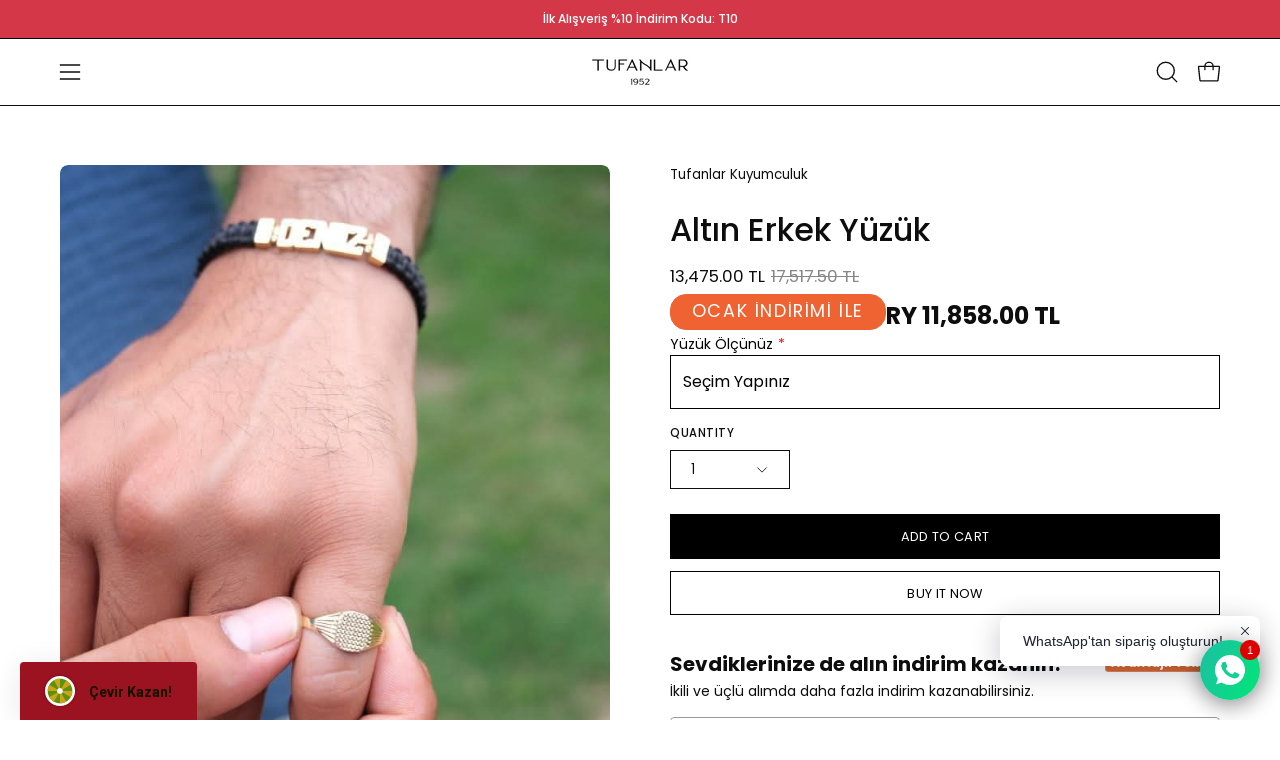

--- FILE ---
content_type: text/html; charset=utf-8
request_url: https://tufanlarkuyumculuk.com.tr/en/products/altin-erkek-yuzuk-8
body_size: 79940
content:
<!doctype html>
<html class="no-js no-touch" lang="en">
<head>  <meta charset="utf-8">
<meta name="google-site-verification" content="google-site-verification=-QyXhYqK_C4kaq1xIfmPB3MJJHmR61kFPWYe-QTzaG4"/>


<!-- Google Tag Manager -->
<script>(function(w,d,s,l,i){w[l]=w[l]||[];w[l].push({'gtm.start':
new Date().getTime(),event:'gtm.js'});var f=d.getElementsByTagName(s)[0],
j=d.createElement(s),dl=l!='dataLayer'?'&l='+l:'';j.async=true;j.src=
'https://www.googletagmanager.com/gtm.js?id='+i+dl;f.parentNode.insertBefore(j,f);
})(window,document,'script','dataLayer','GTM-5V9BDSH');</script>
<!-- End Google Tag Manager -->
  
  <meta http-equiv='X-UA-Compatible' content='IE=edge'>
  <meta name="viewport" content="width=device-width, height=device-height, initial-scale=1.0, minimum-scale=1.0">
  <link rel="canonical" href="https://tufanlarkuyumculuk.com.tr/en/products/altin-erkek-yuzuk-8" />
  <link rel="preconnect" href="https://cdn.shopify.com" crossorigin>
  <link rel="preconnect" href="https://fonts.shopify.com" crossorigin>
  <link rel="preconnect" href="https://monorail-edge.shopifysvc.com" crossorigin>

  <link href="//tufanlarkuyumculuk.com.tr/cdn/shop/t/42/assets/theme.css?v=122551858122560187251759503199" as="style" rel="preload">
  <link href="//tufanlarkuyumculuk.com.tr/cdn/shop/t/42/assets/vendor.js?v=74877493214922022811759485595" as="script" rel="preload">
  <link href="//tufanlarkuyumculuk.com.tr/cdn/shop/t/42/assets/theme.js?v=163296800010369459161765367435" as="script" rel="preload">

  <link rel="preload" as="image" href="//tufanlarkuyumculuk.com.tr/cdn/shop/t/42/assets/loading.svg?v=91665432863842511931759485595"><style data-shopify>:root { --loader-image-size: 150px; }:root { --loader-image-size: 320px; }html:not(.is-loading) .loading-overlay { opacity: 0; visibility: hidden; pointer-events: none; }
    .loading-overlay { position: fixed; top: 0; left: 0; z-index: 99999; width: 100vw; height: 100vh; display: flex; align-items: center; justify-content: center; background: var(--bg); transition: opacity 0.3s ease-out, visibility 0s linear 0.3s; }
    .loading-overlay .loader__image--fallback { width: 320px; height: 100%; background: var(--loader-image) no-repeat center center/contain; }
    .loader__image__holder { position: absolute; top: 0; left: 0; width: 100%; height: 100%; font-size: 0; display: flex; align-items: center; justify-content: center; animation: pulse-loading 2s infinite ease-in-out; }
    .loader__image { max-width: 150px; height: auto; object-fit: contain; }</style><script>
// MinimateApps tarafindan eklenmistir. Sayfa yuklenir yuklenmez, zorunlu alanin kontrol edilmesi amaciyla konmustur.
let retryCount = 0;
const maxRetries = 8; // Maximum number of retries
const retryInterval = 300; // Retry every 300ms

// Function to check if the hidden input has a value
function checkHiddenInput(hiddenInput) {
    return hiddenInput.value !== '';
}

// Function to add the error message div
function addErrorMessageDiv() {
    const errorDiv = document.createElement('div');
    errorDiv.id = 'minimate-error-container';
    errorDiv.innerHTML = `
        <div style="position: fixed; z-index: 999; left: 0px; top: 0px; width: 100%; height: 100%; overflow: auto; background-color: rgba(0, 0, 0, 0.5); display: flex; justify-content: center; align-items: center; flex-direction: column; padding: 20px;">
            <div style="background-color: rgb(255, 255, 255); margin: 15% auto; padding: 20px; border-radius: 8px; width: fit-content; min-width: 200px; max-width: 60%; text-align: center;">
                <div id="minimate-error-close" style="color: rgb(170, 170, 170); text-align: right; font-size: 28px; font-weight: bold; cursor: pointer;">×</div>
                <p id="minimate-error-message" style="color: black; font-size: 16px; margin-bottom: 1rem;">Ölçünüzü Belirtmeyi Unutmayın</p>
            </div>
        </div>
    `;
    document.body.appendChild(errorDiv);
    console.log('Error message div added');

    // Add click event listener to the close button
    const closeButton = document.getElementById('minimate-error-close');
    closeButton.addEventListener('click', function() {
        errorDiv.remove();
        console.log('Error message closed');
    });
}

function initializeScript() {
    const hiddenInput = document.querySelector('input[name="properties[Yüzük Ölçünüz]"]');
    const addToCartButton = document.querySelector('.product__submit__add');
    const form = document.querySelector('form[id^="AddToCartForm--template"]');

    if (!hiddenInput || !addToCartButton || !form) {
        retryCount++;
        if (retryCount < maxRetries) {
            console.log(`Required elements not found. Retry attempt ${retryCount} of ${maxRetries} in ${retryInterval}ms.`);
            setTimeout(initializeScript, retryInterval);
        } else {
            console.log('Max retries reached. Script initialization aborted.');
        }
        return;
    }

    console.log('Required elements found. Initializing...');

    function handleSubmission(event) {
        console.log('Submission attempt detected');
        if (!checkHiddenInput(hiddenInput)) {
            event.preventDefault();
            event.stopPropagation();
            console.log('Form submission prevented due to missing size');
            if (!document.getElementById('minimate-error-container')) {
                addErrorMessageDiv();
            }
        } else {
            const errorContainer = document.getElementById('minimate-error-container');
            if (errorContainer) {
                errorContainer.remove();
            }
        }
    }

    // Add click event listener to Add to Cart button
    addToCartButton.addEventListener('click', handleSubmission);

    // Add submit event listener to the form
    form.addEventListener('submit', handleSubmission);

    console.log('Script fully initialized');
}

initializeScript();
console.log('Script loaded, starting initialization process');
</script>

  <script>
    const loadingAppearance = "once";
    const loaded = sessionStorage.getItem('loaded');

    if (loadingAppearance === 'once') {
      if (loaded === null) {
        sessionStorage.setItem('loaded', true);
        document.documentElement.classList.add('is-loading');
      }
    } else {
      document.documentElement.classList.add('is-loading');
    }
  </script><link rel="shortcut icon" href="//tufanlarkuyumculuk.com.tr/cdn/shop/files/dairelogo_1_32x32.png?v=1730814786" type="image/png" />
  <title>Altın Erkek Yüzük &ndash; Tufanlar Kuyumculuk</title><meta name="description" content="14 Ayar Altın Erkek Yüzük Ürün Gramı: 1.75 GR Ürünlerimiz el işçiliği olması nedeniyle gramlarında +/- %10 sapma olabiliriz"><link rel="preload" as="font" href="//tufanlarkuyumculuk.com.tr/cdn/fonts/poppins/poppins_n4.0ba78fa5af9b0e1a374041b3ceaadf0a43b41362.woff2" type="font/woff2" crossorigin><link rel="preload" as="font" href="//tufanlarkuyumculuk.com.tr/cdn/fonts/poppins/poppins_n5.ad5b4b72b59a00358afc706450c864c3c8323842.woff2" type="font/woff2" crossorigin>

<meta property="og:site_name" content="Tufanlar Kuyumculuk">
<meta property="og:url" content="https://tufanlarkuyumculuk.com.tr/en/products/altin-erkek-yuzuk-8">
<meta property="og:title" content="Altın Erkek Yüzük">
<meta property="og:type" content="product">
<meta property="og:description" content="14 Ayar Altın Erkek Yüzük Ürün Gramı: 1.75 GR Ürünlerimiz el işçiliği olması nedeniyle gramlarında +/- %10 sapma olabiliriz"><meta property="og:image" content="http://tufanlarkuyumculuk.com.tr/cdn/shop/files/altin-erkek-siyah-tasli-bileklik-62002.jpg?v=1760997353">
  <meta property="og:image:secure_url" content="https://tufanlarkuyumculuk.com.tr/cdn/shop/files/altin-erkek-siyah-tasli-bileklik-62002.jpg?v=1760997353">
  <meta property="og:image:width" content="682">
  <meta property="og:image:height" content="1024"><meta property="og:price:amount" content="13,475.00">
  <meta property="og:price:currency" content="TRY"><meta name="twitter:card" content="summary_large_image">
<meta name="twitter:title" content="Altın Erkek Yüzük">
<meta name="twitter:description" content="14 Ayar Altın Erkek Yüzük Ürün Gramı: 1.75 GR Ürünlerimiz el işçiliği olması nedeniyle gramlarında +/- %10 sapma olabiliriz"><style data-shopify>@font-face {
  font-family: Poppins;
  font-weight: 500;
  font-style: normal;
  font-display: swap;
  src: url("//tufanlarkuyumculuk.com.tr/cdn/fonts/poppins/poppins_n5.ad5b4b72b59a00358afc706450c864c3c8323842.woff2") format("woff2"),
       url("//tufanlarkuyumculuk.com.tr/cdn/fonts/poppins/poppins_n5.33757fdf985af2d24b32fcd84c9a09224d4b2c39.woff") format("woff");
}

@font-face {
  font-family: Poppins;
  font-weight: 400;
  font-style: normal;
  font-display: swap;
  src: url("//tufanlarkuyumculuk.com.tr/cdn/fonts/poppins/poppins_n4.0ba78fa5af9b0e1a374041b3ceaadf0a43b41362.woff2") format("woff2"),
       url("//tufanlarkuyumculuk.com.tr/cdn/fonts/poppins/poppins_n4.214741a72ff2596839fc9760ee7a770386cf16ca.woff") format("woff");
}

@font-face {
  font-family: Poppins;
  font-weight: 200;
  font-style: normal;
  font-display: swap;
  src: url("//tufanlarkuyumculuk.com.tr/cdn/fonts/poppins/poppins_n2.99893b093cc6b797a8baf99180056d9e77320b68.woff2") format("woff2"),
       url("//tufanlarkuyumculuk.com.tr/cdn/fonts/poppins/poppins_n2.c218f0380a81801a28158673003c167a54d2d69c.woff") format("woff");
}



  @font-face {
  font-family: Poppins;
  font-weight: 600;
  font-style: normal;
  font-display: swap;
  src: url("//tufanlarkuyumculuk.com.tr/cdn/fonts/poppins/poppins_n6.aa29d4918bc243723d56b59572e18228ed0786f6.woff2") format("woff2"),
       url("//tufanlarkuyumculuk.com.tr/cdn/fonts/poppins/poppins_n6.5f815d845fe073750885d5b7e619ee00e8111208.woff") format("woff");
}




  @font-face {
  font-family: Poppins;
  font-weight: 100;
  font-style: normal;
  font-display: swap;
  src: url("//tufanlarkuyumculuk.com.tr/cdn/fonts/poppins/poppins_n1.91f1f2f2f3840810961af59e3a012dcc97d8ef59.woff2") format("woff2"),
       url("//tufanlarkuyumculuk.com.tr/cdn/fonts/poppins/poppins_n1.58d050ae3fe39914ce84b159a8c37ae874d01bfc.woff") format("woff");
}




  @font-face {
  font-family: Poppins;
  font-weight: 700;
  font-style: normal;
  font-display: swap;
  src: url("//tufanlarkuyumculuk.com.tr/cdn/fonts/poppins/poppins_n7.56758dcf284489feb014a026f3727f2f20a54626.woff2") format("woff2"),
       url("//tufanlarkuyumculuk.com.tr/cdn/fonts/poppins/poppins_n7.f34f55d9b3d3205d2cd6f64955ff4b36f0cfd8da.woff") format("woff");
}




  @font-face {
  font-family: Poppins;
  font-weight: 100;
  font-style: normal;
  font-display: swap;
  src: url("//tufanlarkuyumculuk.com.tr/cdn/fonts/poppins/poppins_n1.91f1f2f2f3840810961af59e3a012dcc97d8ef59.woff2") format("woff2"),
       url("//tufanlarkuyumculuk.com.tr/cdn/fonts/poppins/poppins_n1.58d050ae3fe39914ce84b159a8c37ae874d01bfc.woff") format("woff");
}




  @font-face {
  font-family: Poppins;
  font-weight: 500;
  font-style: normal;
  font-display: swap;
  src: url("//tufanlarkuyumculuk.com.tr/cdn/fonts/poppins/poppins_n5.ad5b4b72b59a00358afc706450c864c3c8323842.woff2") format("woff2"),
       url("//tufanlarkuyumculuk.com.tr/cdn/fonts/poppins/poppins_n5.33757fdf985af2d24b32fcd84c9a09224d4b2c39.woff") format("woff");
}




  @font-face {
  font-family: Poppins;
  font-weight: 400;
  font-style: italic;
  font-display: swap;
  src: url("//tufanlarkuyumculuk.com.tr/cdn/fonts/poppins/poppins_i4.846ad1e22474f856bd6b81ba4585a60799a9f5d2.woff2") format("woff2"),
       url("//tufanlarkuyumculuk.com.tr/cdn/fonts/poppins/poppins_i4.56b43284e8b52fc64c1fd271f289a39e8477e9ec.woff") format("woff");
}




  @font-face {
  font-family: Poppins;
  font-weight: 700;
  font-style: italic;
  font-display: swap;
  src: url("//tufanlarkuyumculuk.com.tr/cdn/fonts/poppins/poppins_i7.42fd71da11e9d101e1e6c7932199f925f9eea42d.woff2") format("woff2"),
       url("//tufanlarkuyumculuk.com.tr/cdn/fonts/poppins/poppins_i7.ec8499dbd7616004e21155106d13837fff4cf556.woff") format("woff");
}




  @font-face {
  font-family: Poppins;
  font-weight: 300;
  font-style: normal;
  font-display: swap;
  src: url("//tufanlarkuyumculuk.com.tr/cdn/fonts/poppins/poppins_n3.05f58335c3209cce17da4f1f1ab324ebe2982441.woff2") format("woff2"),
       url("//tufanlarkuyumculuk.com.tr/cdn/fonts/poppins/poppins_n3.6971368e1f131d2c8ff8e3a44a36b577fdda3ff5.woff") format("woff");
}


:root {--COLOR-PRIMARY-OPPOSITE: #ffffff;
  --COLOR-PRIMARY-OPPOSITE-ALPHA-20: rgba(255, 255, 255, 0.2);
  --COLOR-PRIMARY-LIGHTEN-DARKEN-ALPHA-20: rgba(26, 26, 26, 0.2);
  --COLOR-PRIMARY-LIGHTEN-DARKEN-ALPHA-30: rgba(26, 26, 26, 0.3);

  --PRIMARY-BUTTONS-COLOR-BG: #000000;
  --PRIMARY-BUTTONS-COLOR-TEXT: #ffffff;
  --PRIMARY-BUTTONS-COLOR-BORDER: #000000;

  --PRIMARY-BUTTONS-COLOR-LIGHTEN-DARKEN: #1a1a1a;

  --PRIMARY-BUTTONS-COLOR-ALPHA-05: rgba(0, 0, 0, 0.05);
  --PRIMARY-BUTTONS-COLOR-ALPHA-10: rgba(0, 0, 0, 0.1);
  --PRIMARY-BUTTONS-COLOR-ALPHA-50: rgba(0, 0, 0, 0.5);--COLOR-SECONDARY-OPPOSITE: #000000;
  --COLOR-SECONDARY-OPPOSITE-ALPHA-20: rgba(0, 0, 0, 0.2);
  --COLOR-SECONDARY-LIGHTEN-DARKEN-ALPHA-20: rgba(230, 230, 230, 0.2);
  --COLOR-SECONDARY-LIGHTEN-DARKEN-ALPHA-30: rgba(230, 230, 230, 0.3);

  --SECONDARY-BUTTONS-COLOR-BG: #ffffff;
  --SECONDARY-BUTTONS-COLOR-TEXT: #000000;
  --SECONDARY-BUTTONS-COLOR-BORDER: #ffffff;

  --SECONDARY-BUTTONS-COLOR-ALPHA-05: rgba(255, 255, 255, 0.05);
  --SECONDARY-BUTTONS-COLOR-ALPHA-10: rgba(255, 255, 255, 0.1);
  --SECONDARY-BUTTONS-COLOR-ALPHA-50: rgba(255, 255, 255, 0.5);--OUTLINE-BUTTONS-PRIMARY-BG: transparent;
  --OUTLINE-BUTTONS-PRIMARY-TEXT: #000000;
  --OUTLINE-BUTTONS-PRIMARY-BORDER: #000000;
  --OUTLINE-BUTTONS-PRIMARY-BG-HOVER: rgba(26, 26, 26, 0.2);

  --OUTLINE-BUTTONS-SECONDARY-BG: transparent;
  --OUTLINE-BUTTONS-SECONDARY-TEXT: #ffffff;
  --OUTLINE-BUTTONS-SECONDARY-BORDER: #ffffff;
  --OUTLINE-BUTTONS-SECONDARY-BG-HOVER: rgba(230, 230, 230, 0.2);

  --OUTLINE-BUTTONS-WHITE-BG: transparent;
  --OUTLINE-BUTTONS-WHITE-TEXT: #ffffff;
  --OUTLINE-BUTTONS-WHITE-BORDER: #ffffff;

  --OUTLINE-BUTTONS-BLACK-BG: transparent;
  --OUTLINE-BUTTONS-BLACK-TEXT: #000000;
  --OUTLINE-BUTTONS-BLACK-BORDER: #000000;--OUTLINE-SOLID-BUTTONS-PRIMARY-BG: #000000;
  --OUTLINE-SOLID-BUTTONS-PRIMARY-TEXT: #ffffff;
  --OUTLINE-SOLID-BUTTONS-PRIMARY-BORDER: #ffffff;
  --OUTLINE-SOLID-BUTTONS-PRIMARY-BG-HOVER: rgba(255, 255, 255, 0.2);

  --OUTLINE-SOLID-BUTTONS-SECONDARY-BG: #ffffff;
  --OUTLINE-SOLID-BUTTONS-SECONDARY-TEXT: #000000;
  --OUTLINE-SOLID-BUTTONS-SECONDARY-BORDER: #000000;
  --OUTLINE-SOLID-BUTTONS-SECONDARY-BG-HOVER: rgba(0, 0, 0, 0.2);

  --OUTLINE-SOLID-BUTTONS-WHITE-BG: #ffffff;
  --OUTLINE-SOLID-BUTTONS-WHITE-TEXT: #000000;
  --OUTLINE-SOLID-BUTTONS-WHITE-BORDER: #000000;

  --OUTLINE-SOLID-BUTTONS-BLACK-BG: #000000;
  --OUTLINE-SOLID-BUTTONS-BLACK-TEXT: #ffffff;
  --OUTLINE-SOLID-BUTTONS-BLACK-BORDER: #ffffff;--COLOR-HEADING: #0d0d0d;
  --COLOR-TEXT: #0d0d0d;
  --COLOR-TEXT-DARKEN: #000000;
  --COLOR-TEXT-LIGHTEN: #404040;
  --COLOR-TEXT-ALPHA-5: rgba(13, 13, 13, 0.05);
  --COLOR-TEXT-ALPHA-8: rgba(13, 13, 13, 0.08);
  --COLOR-TEXT-ALPHA-10: rgba(13, 13, 13, 0.1);
  --COLOR-TEXT-ALPHA-15: rgba(13, 13, 13, 0.15);
  --COLOR-TEXT-ALPHA-20: rgba(13, 13, 13, 0.2);
  --COLOR-TEXT-ALPHA-25: rgba(13, 13, 13, 0.25);
  --COLOR-TEXT-ALPHA-50: rgba(13, 13, 13, 0.5);
  --COLOR-TEXT-ALPHA-60: rgba(13, 13, 13, 0.6);
  --COLOR-TEXT-ALPHA-85: rgba(13, 13, 13, 0.85);

  --COLOR-BG: #ffffff;
  --COLOR-BG-ALPHA-25: rgba(255, 255, 255, 0.25);
  --COLOR-BG-ALPHA-35: rgba(255, 255, 255, 0.35);
  --COLOR-BG-ALPHA-60: rgba(255, 255, 255, 0.6);
  --COLOR-BG-ALPHA-65: rgba(255, 255, 255, 0.65);
  --COLOR-BG-ALPHA-85: rgba(255, 255, 255, 0.85);
  --COLOR-BG-OVERLAY: rgba(255, 255, 255, 0.75);
  --COLOR-BG-DARKEN: #e6e6e6;
  --COLOR-BG-LIGHTEN-DARKEN: #e6e6e6;
  --COLOR-BG-LIGHTEN-DARKEN-SHIMMER-BG: #fafafa;
  --COLOR-BG-LIGHTEN-DARKEN-SHIMMER-EFFECT: #f5f5f5;
  --COLOR-BG-LIGHTEN-DARKEN-FOREGROUND: #f7f7f7;
  --COLOR-BG-LIGHTEN-DARKEN-SEARCH-LOADER: #cccccc;
  --COLOR-BG-LIGHTEN-DARKEN-SEARCH-LOADER-LINE: #e6e6e6;
  --COLOR-BG-LIGHTEN-DARKEN-2: #cdcdcd;
  --COLOR-BG-LIGHTEN-DARKEN-3: #b3b3b3;
  --COLOR-BG-LIGHTEN-DARKEN-4: #9a9a9a;
  --COLOR-BG-LIGHTEN-DARKEN-CONTRAST: #b3b3b3;
  --COLOR-BG-LIGHTEN-DARKEN-CONTRAST-2: #999999;
  --COLOR-BG-LIGHTEN-DARKEN-CONTRAST-3: #808080;
  --COLOR-BG-LIGHTEN-DARKEN-CONTRAST-4: #666666;

  --COLOR-BG-SECONDARY: #F1EFE8;
  --COLOR-BG-SECONDARY-LIGHTEN-DARKEN: #ded9c8;
  --COLOR-BG-SECONDARY-LIGHTEN-DARKEN-CONTRAST: #887c52;

  --COLOR-INPUT-BG: #ffffff;

  --COLOR-ACCENT: #d91a1a;
  --COLOR-ACCENT-TEXT: #fff;

  --COLOR-BORDER: #0d6e70;
  --COLOR-BORDER-ALPHA-15: rgba(13, 110, 112, 0.15);
  --COLOR-BORDER-ALPHA-30: rgba(13, 110, 112, 0.3);
  --COLOR-BORDER-ALPHA-50: rgba(13, 110, 112, 0.5);
  --COLOR-BORDER-ALPHA-65: rgba(13, 110, 112, 0.65);
  --COLOR-BORDER-LIGHTEN-DARKEN: #2fe3e7;
  --COLOR-BORDER-HAIRLINE: #f7f7f7;

  --COLOR-SALE-BG: #004ac7;
  --COLOR-SALE-TEXT: #ffffff;
  --COLOR-CUSTOM-BG: #0d6e70;
  --COLOR-CUSTOM-TEXT: #ffffff;
  --COLOR-SOLD-BG: #0d0d0d;
  --COLOR-SOLD-TEXT: #000000;
  --COLOR-SAVING-BG: #ffffff;
  --COLOR-SAVING-TEXT: #ffffff;

  --COLOR-WHITE-BLACK: fff;
  --COLOR-BLACK-WHITE: #000;
  --COLOR-BLACK-WHITE-ALPHA-25: rgba(0, 0, 0, 0.25);--COLOR-DISABLED-GREY: rgba(13, 13, 13, 0.05);
  --COLOR-DISABLED-GREY-DARKEN: rgba(13, 13, 13, 0.45);
  --COLOR-ERROR: #D02E2E;
  --COLOR-ERROR-BG: #f3cbcb;
  --COLOR-SUCCESS: #56AD6A;
  --COLOR-SUCCESS-BG: #ECFEF0;
  --COLOR-WARN: #ECBD5E;
  --COLOR-TRANSPARENT: rgba(255, 255, 255, 0);

  --COLOR-WHITE: #ffffff;
  --COLOR-WHITE-DARKEN: #f2f2f2;
  --COLOR-WHITE-ALPHA-10: rgba(255, 255, 255, 0.1);
  --COLOR-WHITE-ALPHA-20: rgba(255, 255, 255, 0.2);
  --COLOR-WHITE-ALPHA-25: rgba(255, 255, 255, 0.25);
  --COLOR-WHITE-ALPHA-50: rgba(255, 255, 255, 0.5);
  --COLOR-WHITE-ALPHA-60: rgba(255, 255, 255, 0.6);
  --COLOR-BLACK: #000000;
  --COLOR-BLACK-LIGHTEN: #1a1a1a;
  --COLOR-BLACK-ALPHA-10: rgba(0, 0, 0, 0.1);
  --COLOR-BLACK-ALPHA-20: rgba(0, 0, 0, 0.2);
  --COLOR-BLACK-ALPHA-25: rgba(0, 0, 0, 0.25);
  --COLOR-BLACK-ALPHA-50: rgba(0, 0, 0, 0.5);
  --COLOR-BLACK-ALPHA-60: rgba(0, 0, 0, 0.6);--FONT-STACK-BODY: Poppins, sans-serif;
  --FONT-STYLE-BODY: normal;
  --FONT-STYLE-BODY-ITALIC: italic;
  --FONT-ADJUST-BODY: 0.95;

  --FONT-WEIGHT-BODY: 400;
  --FONT-WEIGHT-BODY-LIGHT: 100;
  --FONT-WEIGHT-BODY-MEDIUM: 700;
  --FONT-WEIGHT-BODY-BOLD: 500;

  --FONT-STACK-HEADING: Poppins, sans-serif;
  --FONT-STYLE-HEADING: normal;
  --FONT-STYLE-HEADING-ITALIC: italic;
  --FONT-ADJUST-HEADING: 1.0;

  --FONT-WEIGHT-HEADING: 500;
  --FONT-WEIGHT-HEADING-LIGHT: 100;
  --FONT-WEIGHT-HEADING-MEDIUM: 700;
  --FONT-WEIGHT-HEADING-BOLD: 600;

  --FONT-STACK-NAV: Poppins, sans-serif;
  --FONT-STYLE-NAV: normal;
  --FONT-STYLE-NAV-ITALIC: italic;
  --FONT-ADJUST-NAV: 0.85;
  --FONT-ADJUST-NAV-TOP-LEVEL: 0.75;

  --FONT-WEIGHT-NAV: 400;
  --FONT-WEIGHT-NAV-LIGHT: 100;
  --FONT-WEIGHT-NAV-MEDIUM: 700;
  --FONT-WEIGHT-NAV-BOLD: 500;

  --FONT-ADJUST-PRODUCT-GRID: 1.0;

  --FONT-STACK-BUTTON: Poppins, sans-serif;
  --FONT-STYLE-BUTTON: normal;
  --FONT-STYLE-BUTTON-ITALIC: italic;
  --FONT-ADJUST-BUTTON: 0.8;

  --FONT-WEIGHT-BUTTON: 400;
  --FONT-WEIGHT-BUTTON-MEDIUM: 700;
  --FONT-WEIGHT-BUTTON-BOLD: 500;

  --FONT-STACK-SUBHEADING: Poppins, sans-serif;
  --FONT-STYLE-SUBHEADING: normal;
  --FONT-ADJUST-SUBHEADING: 1.0;

  --FONT-WEIGHT-SUBHEADING: 200;
  --FONT-WEIGHT-SUBHEADING-BOLD: 300;

  --FONT-STACK-LABEL: Poppins, sans-serif;
  --FONT-STYLE-LABEL: normal;
  --FONT-ADJUST-LABEL: 0.65;

  --FONT-WEIGHT-LABEL: 500;

  --LETTER-SPACING-NAV: 0.0em;
  --LETTER-SPACING-SUBHEADING: 0.0em;
  --LETTER-SPACING-BUTTON: 0.025em;
  --LETTER-SPACING-LABEL: 0.05em;

  --BUTTON-TEXT-CAPS: uppercase;
  --HEADING-TEXT-CAPS: none;
  --SUBHEADING-TEXT-CAPS: none;
  --LABEL-TEXT-CAPS: uppercase;--FONT-SIZE-INPUT: 1rem;--RADIUS: 0px;
  --RADIUS-SMALL: 0px;
  --RADIUS-TINY: 0px;
  --RADIUS-BADGE: 0px;
  --RADIUS-CHECKBOX: 0px;
  --RADIUS-TEXTAREA: 0px;--PRODUCT-MEDIA-PADDING-TOP: 120.0%;--BORDER-WIDTH: 1px;--STROKE-WIDTH: 12px;--SITE-WIDTH: 1440px;
  --SITE-WIDTH-NARROW: 840px;--COLOR-UPSELLS-BG: #F1EFE8;
  --COLOR-UPSELLS-TEXT: #0B0B0B;
  --COLOR-UPSELLS-TEXT-LIGHTEN: #3e3e3e;
  --COLOR-UPSELLS-DISABLED-GREY-DARKEN: rgba(11, 11, 11, 0.45);
  --UPSELLS-HEIGHT: 130px;
  --UPSELLS-IMAGE-WIDTH: 20%;--ICON-ARROW-RIGHT: url( "//tufanlarkuyumculuk.com.tr/cdn/shop/t/42/assets/icon-arrow-right.svg?v=99859212757265680021759485595" );--loading-svg: url( "//tufanlarkuyumculuk.com.tr/cdn/shop/t/42/assets/loading.svg?v=91665432863842511931759485595" );
  --icon-check: url( "//tufanlarkuyumculuk.com.tr/cdn/shop/t/42/assets/icon-check.svg?v=175316081881880408121759485595" );
  --icon-check-swatch: url( "//tufanlarkuyumculuk.com.tr/cdn/shop/t/42/assets/icon-check-swatch.svg?v=131897745589030387781759485595" );
  --icon-zoom-in: url( "//tufanlarkuyumculuk.com.tr/cdn/shop/t/42/assets/icon-zoom-in.svg?v=157433013461716915331759485595" );
  --icon-zoom-out: url( "//tufanlarkuyumculuk.com.tr/cdn/shop/t/42/assets/icon-zoom-out.svg?v=164909107869959372931759485595" );--collection-sticky-bar-height: 0px;
  --collection-image-padding-top: 60%;

  --drawer-width: 400px;
  --drawer-transition: transform 0.4s cubic-bezier(0.46, 0.01, 0.32, 1);--gutter: 60px;
  --gutter-mobile: 20px;
  --grid-gutter: 20px;
  --grid-gutter-mobile: 35px;--inner: 20px;
  --inner-tablet: 18px;
  --inner-mobile: 16px;--grid: repeat(3, minmax(0, 1fr));
  --grid-tablet: repeat(3, minmax(0, 1fr));
  --grid-mobile: repeat(2, minmax(0, 1fr));
  --megamenu-grid: repeat(4, minmax(0, 1fr));
  --grid-row: 1 / span 3;--scrollbar-width: 0px;--overlay: #000;
  --overlay-opacity: 1;--swatch-width: 38px;
  --swatch-height: 26px;
  --swatch-size: 32px;
  --swatch-size-mobile: 30px;

  
  --move-offset: 20px;

  
  --autoplay-speed: 2200ms;

  

    --filter-bg: 1.0;
    --product-filter-bg: 1.0;}</style><link href="//tufanlarkuyumculuk.com.tr/cdn/shop/t/42/assets/theme.css?v=122551858122560187251759503199" rel="stylesheet" type="text/css" media="all" /><script type="text/javascript">
    if (window.MSInputMethodContext && document.documentMode) {
      var scripts = document.getElementsByTagName('script')[0];
      var polyfill = document.createElement("script");
      polyfill.defer = true;
      polyfill.src = "//tufanlarkuyumculuk.com.tr/cdn/shop/t/42/assets/ie11.js?v=164037955086922138091759485595";

      scripts.parentNode.insertBefore(polyfill, scripts);

      document.documentElement.classList.add('ie11');
    } else {
      document.documentElement.className = document.documentElement.className.replace('no-js', 'js');
    }

    let root = '/en';
    if (root[root.length - 1] !== '/') {
      root = `${root}/`;
    }

    window.theme = {
      routes: {
        root: root,
        cart_url: "\/en\/cart",
        cart_add_url: "\/en\/cart\/add",
        cart_change_url: "\/en\/cart\/change",
        shop_url: "https:\/\/tufanlarkuyumculuk.com.tr",
        searchUrl: '/en/search',
        predictiveSearchUrl: '/en/search/suggest',
        product_recommendations_url: "\/en\/recommendations\/products"
      },
      assets: {
        photoswipe: '//tufanlarkuyumculuk.com.tr/cdn/shop/t/42/assets/photoswipe.js?v=162613001030112971491759485595',
        smoothscroll: '//tufanlarkuyumculuk.com.tr/cdn/shop/t/42/assets/smoothscroll.js?v=37906625415260927261759485595',
        no_image: "//tufanlarkuyumculuk.com.tr/cdn/shopifycloud/storefront/assets/no-image-2048-a2addb12_1024x.gif",
        swatches: '//tufanlarkuyumculuk.com.tr/cdn/shop/t/42/assets/swatches.json?v=108341084980828767351759485595',
        base: "//tufanlarkuyumculuk.com.tr/cdn/shop/t/42/assets/"
      },
      strings: {
        add_to_cart: "Add to Cart",
        cart_acceptance_error: "You must accept our terms and conditions.",
        cart_empty: "Your cart is currently empty.",
        cart_price: "Price",
        cart_quantity: "Quantity",
        cart_items_one: "{{ count }} item",
        cart_items_many: "{{ count }} items",
        cart_title: "Cart",
        cart_total: "Total",
        continue_shopping: "Continue Shopping",
        free: "Free",
        limit_error: "Sorry, looks like we don\u0026#39;t have enough of this product.",
        preorder: "Pre-Order",
        remove: "Remove",
        sale_badge_text: "Sale",
        saving_badge: "Save {{ discount }}",
        saving_up_to_badge: "Save up to {{ discount }}",
        sold_out: "Sold Out",
        subscription: "Subscription",
        unavailable: "Unavailable",
        unit_price_label: "Unit price",
        unit_price_separator: "per",
        zero_qty_error: "Quantity must be greater than 0.",
        delete_confirm: "Are you sure you wish to delete this address?",
        newsletter_product_availability: "Notify Me When It’s Available"
      },
      icons: {
        plus: '<svg aria-hidden="true" focusable="false" role="presentation" class="icon icon-toggle-plus" viewBox="0 0 192 192"><path d="M30 96h132M96 30v132" stroke="currentColor" stroke-linecap="round" stroke-linejoin="round"/></svg>',
        minus: '<svg aria-hidden="true" focusable="false" role="presentation" class="icon icon-toggle-minus" viewBox="0 0 192 192"><path d="M30 96h132" stroke="currentColor" stroke-linecap="round" stroke-linejoin="round"/></svg>',
        close: '<svg aria-hidden="true" focusable="false" role="presentation" class="icon icon-close" viewBox="0 0 192 192"><path d="M150 42 42 150M150 150 42 42" stroke="currentColor" stroke-linecap="round" stroke-linejoin="round"/></svg>'
      },
      settings: {
        animations: false,
        cartType: "page",
        enableAcceptTerms: false,
        enableInfinityScroll: false,
        enablePaymentButton: false,
        gridImageSize: "cover",
        gridImageAspectRatio: 1.2,
        mobileMenuBehaviour: "link",
        productGridHover: "image",
        savingBadgeType: "percentage",
        showSaleBadge: false,
        showSoldBadge: true,
        showSavingBadge: false,
        quickBuy: "quick_buy",
        suggestArticles: false,
        suggestCollections: true,
        suggestProducts: true,
        suggestPages: false,
        suggestionsResultsLimit: 10,
        currency_code_enable: false,
        hideInventoryCount: true,
        enableColorSwatchesCollection: true,
      },
      sizes: {
        mobile: 480,
        small: 768,
        large: 1024,
        widescreen: 1440
      },
      moneyFormat: "{{amount}} TL",
      moneyWithCurrencyFormat: "{{amount}} TL",
      subtotal: 0,
      info: {
        name: 'Palo Alto'
      },
      version: '5.6.0'
    };
    window.PaloAlto = window.PaloAlto || {};
    window.slate = window.slate || {};
    window.isHeaderTransparent = false;
    window.stickyHeaderHeight = 60;
    window.lastWindowWidth = window.innerWidth || document.documentElement.clientWidth;
  </script><script src="//tufanlarkuyumculuk.com.tr/cdn/shop/t/42/assets/vendor.js?v=74877493214922022811759485595" defer="defer"></script>
  <script src="//tufanlarkuyumculuk.com.tr/cdn/shop/t/42/assets/theme.js?v=163296800010369459161765367435" defer="defer"></script><script>window.performance && window.performance.mark && window.performance.mark('shopify.content_for_header.start');</script><meta id="shopify-digital-wallet" name="shopify-digital-wallet" content="/51172278439/digital_wallets/dialog">
<link rel="alternate" hreflang="x-default" href="https://tufanlarkuyumculuk.com.tr/products/altin-erkek-yuzuk-8">
<link rel="alternate" hreflang="tr" href="https://tufanlarkuyumculuk.com.tr/products/altin-erkek-yuzuk-8">
<link rel="alternate" hreflang="en" href="https://tufanlarkuyumculuk.com.tr/en/products/altin-erkek-yuzuk-8">
<link rel="alternate" type="application/json+oembed" href="https://tufanlarkuyumculuk.com.tr/en/products/altin-erkek-yuzuk-8.oembed">
<script async="async" src="/checkouts/internal/preloads.js?locale=en-TR"></script>
<script id="shopify-features" type="application/json">{"accessToken":"aa4edac1922b8eb84689f1772f5fb35f","betas":["rich-media-storefront-analytics"],"domain":"tufanlarkuyumculuk.com.tr","predictiveSearch":true,"shopId":51172278439,"locale":"en"}</script>
<script>var Shopify = Shopify || {};
Shopify.shop = "tufanlarkuyumculuk.myshopify.com";
Shopify.locale = "en";
Shopify.currency = {"active":"TRY","rate":"1.0"};
Shopify.country = "TR";
Shopify.theme = {"name":"Testing Discount Depot","id":148129546407,"schema_name":"Palo Alto","schema_version":"5.6.0","theme_store_id":777,"role":"main"};
Shopify.theme.handle = "null";
Shopify.theme.style = {"id":null,"handle":null};
Shopify.cdnHost = "tufanlarkuyumculuk.com.tr/cdn";
Shopify.routes = Shopify.routes || {};
Shopify.routes.root = "/en/";</script>
<script type="module">!function(o){(o.Shopify=o.Shopify||{}).modules=!0}(window);</script>
<script>!function(o){function n(){var o=[];function n(){o.push(Array.prototype.slice.apply(arguments))}return n.q=o,n}var t=o.Shopify=o.Shopify||{};t.loadFeatures=n(),t.autoloadFeatures=n()}(window);</script>
<script id="shop-js-analytics" type="application/json">{"pageType":"product"}</script>
<script defer="defer" async type="module" src="//tufanlarkuyumculuk.com.tr/cdn/shopifycloud/shop-js/modules/v2/client.init-shop-cart-sync_BdyHc3Nr.en.esm.js"></script>
<script defer="defer" async type="module" src="//tufanlarkuyumculuk.com.tr/cdn/shopifycloud/shop-js/modules/v2/chunk.common_Daul8nwZ.esm.js"></script>
<script type="module">
  await import("//tufanlarkuyumculuk.com.tr/cdn/shopifycloud/shop-js/modules/v2/client.init-shop-cart-sync_BdyHc3Nr.en.esm.js");
await import("//tufanlarkuyumculuk.com.tr/cdn/shopifycloud/shop-js/modules/v2/chunk.common_Daul8nwZ.esm.js");

  window.Shopify.SignInWithShop?.initShopCartSync?.({"fedCMEnabled":true,"windoidEnabled":true});

</script>
<script>(function() {
  var isLoaded = false;
  function asyncLoad() {
    if (isLoaded) return;
    isLoaded = true;
    var urls = ["https:\/\/cookie-bar.conversionbear.com\/script?app=cookie_consent\u0026shop=tufanlarkuyumculuk.myshopify.com","https:\/\/loox.io\/widget\/1NuLBhEYPp\/loox.1679666532128.js?shop=tufanlarkuyumculuk.myshopify.com","https:\/\/joy.avada.io\/scripttag\/avada-joy-tracking.min.js?shop=tufanlarkuyumculuk.myshopify.com","\/\/searchserverapi1.com\/widgets\/shopify\/init.js?a=6x3R8B4w2U\u0026shop=tufanlarkuyumculuk.myshopify.com","https:\/\/game.hktapps.com\/scripttags\/loader.js?shop=tufanlarkuyumculuk.myshopify.com\u0026shop=tufanlarkuyumculuk.myshopify.com"];
    for (var i = 0; i < urls.length; i++) {
      var s = document.createElement('script');
      s.type = 'text/javascript';
      s.async = true;
      s.src = urls[i];
      var x = document.getElementsByTagName('script')[0];
      x.parentNode.insertBefore(s, x);
    }
  };
  if(window.attachEvent) {
    window.attachEvent('onload', asyncLoad);
  } else {
    window.addEventListener('load', asyncLoad, false);
  }
})();</script>
<script id="__st">var __st={"a":51172278439,"offset":10800,"reqid":"66babef6-5bf5-450a-ad52-ccbb8363571d-1769013418","pageurl":"tufanlarkuyumculuk.com.tr\/en\/products\/altin-erkek-yuzuk-8","u":"9a8e3cef670e","p":"product","rtyp":"product","rid":8472635343015};</script>
<script>window.ShopifyPaypalV4VisibilityTracking = true;</script>
<script id="captcha-bootstrap">!function(){'use strict';const t='contact',e='account',n='new_comment',o=[[t,t],['blogs',n],['comments',n],[t,'customer']],c=[[e,'customer_login'],[e,'guest_login'],[e,'recover_customer_password'],[e,'create_customer']],r=t=>t.map((([t,e])=>`form[action*='/${t}']:not([data-nocaptcha='true']) input[name='form_type'][value='${e}']`)).join(','),a=t=>()=>t?[...document.querySelectorAll(t)].map((t=>t.form)):[];function s(){const t=[...o],e=r(t);return a(e)}const i='password',u='form_key',d=['recaptcha-v3-token','g-recaptcha-response','h-captcha-response',i],f=()=>{try{return window.sessionStorage}catch{return}},m='__shopify_v',_=t=>t.elements[u];function p(t,e,n=!1){try{const o=window.sessionStorage,c=JSON.parse(o.getItem(e)),{data:r}=function(t){const{data:e,action:n}=t;return t[m]||n?{data:e,action:n}:{data:t,action:n}}(c);for(const[e,n]of Object.entries(r))t.elements[e]&&(t.elements[e].value=n);n&&o.removeItem(e)}catch(o){console.error('form repopulation failed',{error:o})}}const l='form_type',E='cptcha';function T(t){t.dataset[E]=!0}const w=window,h=w.document,L='Shopify',v='ce_forms',y='captcha';let A=!1;((t,e)=>{const n=(g='f06e6c50-85a8-45c8-87d0-21a2b65856fe',I='https://cdn.shopify.com/shopifycloud/storefront-forms-hcaptcha/ce_storefront_forms_captcha_hcaptcha.v1.5.2.iife.js',D={infoText:'Protected by hCaptcha',privacyText:'Privacy',termsText:'Terms'},(t,e,n)=>{const o=w[L][v],c=o.bindForm;if(c)return c(t,g,e,D).then(n);var r;o.q.push([[t,g,e,D],n]),r=I,A||(h.body.append(Object.assign(h.createElement('script'),{id:'captcha-provider',async:!0,src:r})),A=!0)});var g,I,D;w[L]=w[L]||{},w[L][v]=w[L][v]||{},w[L][v].q=[],w[L][y]=w[L][y]||{},w[L][y].protect=function(t,e){n(t,void 0,e),T(t)},Object.freeze(w[L][y]),function(t,e,n,w,h,L){const[v,y,A,g]=function(t,e,n){const i=e?o:[],u=t?c:[],d=[...i,...u],f=r(d),m=r(i),_=r(d.filter((([t,e])=>n.includes(e))));return[a(f),a(m),a(_),s()]}(w,h,L),I=t=>{const e=t.target;return e instanceof HTMLFormElement?e:e&&e.form},D=t=>v().includes(t);t.addEventListener('submit',(t=>{const e=I(t);if(!e)return;const n=D(e)&&!e.dataset.hcaptchaBound&&!e.dataset.recaptchaBound,o=_(e),c=g().includes(e)&&(!o||!o.value);(n||c)&&t.preventDefault(),c&&!n&&(function(t){try{if(!f())return;!function(t){const e=f();if(!e)return;const n=_(t);if(!n)return;const o=n.value;o&&e.removeItem(o)}(t);const e=Array.from(Array(32),(()=>Math.random().toString(36)[2])).join('');!function(t,e){_(t)||t.append(Object.assign(document.createElement('input'),{type:'hidden',name:u})),t.elements[u].value=e}(t,e),function(t,e){const n=f();if(!n)return;const o=[...t.querySelectorAll(`input[type='${i}']`)].map((({name:t})=>t)),c=[...d,...o],r={};for(const[a,s]of new FormData(t).entries())c.includes(a)||(r[a]=s);n.setItem(e,JSON.stringify({[m]:1,action:t.action,data:r}))}(t,e)}catch(e){console.error('failed to persist form',e)}}(e),e.submit())}));const S=(t,e)=>{t&&!t.dataset[E]&&(n(t,e.some((e=>e===t))),T(t))};for(const o of['focusin','change'])t.addEventListener(o,(t=>{const e=I(t);D(e)&&S(e,y())}));const B=e.get('form_key'),M=e.get(l),P=B&&M;t.addEventListener('DOMContentLoaded',(()=>{const t=y();if(P)for(const e of t)e.elements[l].value===M&&p(e,B);[...new Set([...A(),...v().filter((t=>'true'===t.dataset.shopifyCaptcha))])].forEach((e=>S(e,t)))}))}(h,new URLSearchParams(w.location.search),n,t,e,['guest_login'])})(!0,!0)}();</script>
<script integrity="sha256-4kQ18oKyAcykRKYeNunJcIwy7WH5gtpwJnB7kiuLZ1E=" data-source-attribution="shopify.loadfeatures" defer="defer" src="//tufanlarkuyumculuk.com.tr/cdn/shopifycloud/storefront/assets/storefront/load_feature-a0a9edcb.js" crossorigin="anonymous"></script>
<script data-source-attribution="shopify.dynamic_checkout.dynamic.init">var Shopify=Shopify||{};Shopify.PaymentButton=Shopify.PaymentButton||{isStorefrontPortableWallets:!0,init:function(){window.Shopify.PaymentButton.init=function(){};var t=document.createElement("script");t.src="https://tufanlarkuyumculuk.com.tr/cdn/shopifycloud/portable-wallets/latest/portable-wallets.en.js",t.type="module",document.head.appendChild(t)}};
</script>
<script data-source-attribution="shopify.dynamic_checkout.buyer_consent">
  function portableWalletsHideBuyerConsent(e){var t=document.getElementById("shopify-buyer-consent"),n=document.getElementById("shopify-subscription-policy-button");t&&n&&(t.classList.add("hidden"),t.setAttribute("aria-hidden","true"),n.removeEventListener("click",e))}function portableWalletsShowBuyerConsent(e){var t=document.getElementById("shopify-buyer-consent"),n=document.getElementById("shopify-subscription-policy-button");t&&n&&(t.classList.remove("hidden"),t.removeAttribute("aria-hidden"),n.addEventListener("click",e))}window.Shopify?.PaymentButton&&(window.Shopify.PaymentButton.hideBuyerConsent=portableWalletsHideBuyerConsent,window.Shopify.PaymentButton.showBuyerConsent=portableWalletsShowBuyerConsent);
</script>
<script>
  function portableWalletsCleanup(e){e&&e.src&&console.error("Failed to load portable wallets script "+e.src);var t=document.querySelectorAll("shopify-accelerated-checkout .shopify-payment-button__skeleton, shopify-accelerated-checkout-cart .wallet-cart-button__skeleton"),e=document.getElementById("shopify-buyer-consent");for(let e=0;e<t.length;e++)t[e].remove();e&&e.remove()}function portableWalletsNotLoadedAsModule(e){e instanceof ErrorEvent&&"string"==typeof e.message&&e.message.includes("import.meta")&&"string"==typeof e.filename&&e.filename.includes("portable-wallets")&&(window.removeEventListener("error",portableWalletsNotLoadedAsModule),window.Shopify.PaymentButton.failedToLoad=e,"loading"===document.readyState?document.addEventListener("DOMContentLoaded",window.Shopify.PaymentButton.init):window.Shopify.PaymentButton.init())}window.addEventListener("error",portableWalletsNotLoadedAsModule);
</script>

<script type="module" src="https://tufanlarkuyumculuk.com.tr/cdn/shopifycloud/portable-wallets/latest/portable-wallets.en.js" onError="portableWalletsCleanup(this)" crossorigin="anonymous"></script>
<script nomodule>
  document.addEventListener("DOMContentLoaded", portableWalletsCleanup);
</script>

<link id="shopify-accelerated-checkout-styles" rel="stylesheet" media="screen" href="https://tufanlarkuyumculuk.com.tr/cdn/shopifycloud/portable-wallets/latest/accelerated-checkout-backwards-compat.css" crossorigin="anonymous">
<style id="shopify-accelerated-checkout-cart">
        #shopify-buyer-consent {
  margin-top: 1em;
  display: inline-block;
  width: 100%;
}

#shopify-buyer-consent.hidden {
  display: none;
}

#shopify-subscription-policy-button {
  background: none;
  border: none;
  padding: 0;
  text-decoration: underline;
  font-size: inherit;
  cursor: pointer;
}

#shopify-subscription-policy-button::before {
  box-shadow: none;
}

      </style>

<script>window.performance && window.performance.mark && window.performance.mark('shopify.content_for_header.end');</script>


<!-- BEGIN app block: shopify://apps/rt-social-chat-live-chat/blocks/app-embed/9baee9b7-6929-47af-9935-05bcdc376396 --><script>
  window.roarJs = window.roarJs || {};
  roarJs.WhatsAppConfig = {
    metafields: {
      shop: "tufanlarkuyumculuk.myshopify.com",
      settings: {"enabled":"1","block_order":["1492096252560","1651427696991","1665762924201","1665763017851"],"blocks":{"1492096252560":{"disabled":"0","type":"whatsapp","number":"+905366022586","whatsapp_web":"0","name":"Tufanlar WhatsApp Hattı","label":"","avatar":"0","avatar_url":"https:\/\/www.gravatar.com\/avatar","online":"1","timezone":"America\/New_York","sunday":{"enabled":"1","range":"480,1050"},"monday":{"enabled":"1","range":"480,1050"},"tuesday":{"enabled":"1","range":"480,1050"},"wednesday":{"enabled":"1","range":"480,1050"},"thursday":{"enabled":"1","range":"480,1050"},"friday":{"enabled":"1","range":"480,1050"},"saturday":{"enabled":"1","range":"480,1050"},"offline":"I will be back soon","chat":{"enabled":"1","greeting":"Merhaba! Sorularınızı hızlıca cevaplamak ve siparişlerinizi oluşturmak için buradayım."},"message":"","page_url":"0"},"1651427696991":{"disabled":"1","type":"instagram","number":"","name":"John Doe","label":"Support","avatar":"0","avatar_url":"https:\/\/www.gravatar.com\/avatar","online":"1","timezone":"America\/New_York","sunday":{"enabled":"1","range":"480,1050"},"monday":{"enabled":"1","range":"480,1050"},"tuesday":{"enabled":"1","range":"480,1050"},"wednesday":{"enabled":"1","range":"480,1050"},"thursday":{"enabled":"1","range":"480,1050"},"friday":{"enabled":"1","range":"480,1050"},"saturday":{"enabled":"1","range":"480,1050"},"offline":"I will be back soon","chat":{"enabled":"1","greeting":"Hello! I'm John from the support team."},"cta":"Start chat"},"1665762924201":{"disabled":"1","type":"phone","number":"+905366022586","name":"Şimdi Arayın!","label":"","avatar":"0","avatar_url":"https:\/\/www.gravatar.com\/avatar","online":"1","timezone":"America\/New_York","sunday":{"enabled":"1","range":"480,1050"},"monday":{"enabled":"1","range":"480,1050"},"tuesday":{"enabled":"1","range":"480,1050"},"wednesday":{"enabled":"1","range":"480,1050"},"thursday":{"enabled":"1","range":"480,1050"},"friday":{"enabled":"1","range":"480,1050"},"saturday":{"enabled":"1","range":"480,1050"},"offline":"I will be back soon","chat":{"enabled":"0","greeting":"Hello! I'm John from the support team."},"cta":"Start chat"},"1665763017851":{"disabled":"1","type":"instagram","number":"tufanlarkuyumculuk","name":"Instagram Adresimizi","label":"Takip Edin!","avatar":"0","avatar_url":"https:\/\/www.gravatar.com\/avatar","online":"1","timezone":"America\/New_York","sunday":{"enabled":"1","range":"480,1050"},"monday":{"enabled":"1","range":"480,1050"},"tuesday":{"enabled":"1","range":"480,1050"},"wednesday":{"enabled":"1","range":"480,1050"},"thursday":{"enabled":"1","range":"480,1050"},"friday":{"enabled":"1","range":"480,1050"},"saturday":{"enabled":"1","range":"480,1050"},"offline":"I will be back soon","chat":{"enabled":"1","greeting":"Hello! I'm John from the support team."},"cta":"Start chat"}},"param":{"newtab":"1","offline_disabled":"0","offline_message":"1","greeting":{"enabled":"1","message":"WhatsApp'tan sipariş oluşturun!","delay":"5"},"pending":{"enabled":"1","number":"1","color":"#ffffff","background":"#dd0000"},"position":{"value":"right","bottom":"20","left":"20","right":"20"},"cta_type":"hover"},"mobile":{"enabled":"1","position":{"value":"inherit","bottom":"20","left":"20","right":"20"}},"style":{"gradient":"preset","pattern":"29","custom":{"color":"#ffffff","background":"#2db67c"},"icon":"5","rounded":"1"},"share":{"block_order":["facebook","twitter","whatsapp"],"blocks":{"facebook":{"type":"facebook","label":"Share on Facebook"},"twitter":{"type":"twitter","label":"Share on Twitter"},"whatsapp":{"type":"whatsapp","label":"Share on Whatsapp"}},"param":{"enabled":"0","position":"left"},"mobile":{"enabled":"1","position":"inherit"},"style":{"color":"#000000","background":"#ffffff"},"texts":{"button":"Share","message":"Check this out, it's so cool!"}},"charge":false,"onetime":false,"track_url":"https:\/\/haloroar.com\/app\/whatsapp\/tracking","texts":{"title":"Merhaba 👋","description":"Tufanlar'a hoşgeldiniz🎉","note":"Genellikle bir kaç dakika içerisinde dönüş yapıyoruz.","button":"Sorularınız mı var? İletişime geçin.","placeholder":"Mesajınızı gönderin","emoji_search":"Emoji Ara","emoji_frequently":"Frequently used","emoji_people":"People","emoji_nature":"Nature","emoji_objects":"Objects","emoji_places":"Places","emoji_symbols":"Symbols","emoji_not_found":"No emoji could be found"},"only1":"true"},
      moneyFormat: "{{amount}} TL"
    }
  }
</script>

<script src="https://cdn.shopify.com/extensions/019a1460-f72e-7cbc-becc-90116917fae9/rt-whats-app-chat-live-chat-2/assets/whatsapp.js" defer></script>


<!-- END app block --><!-- BEGIN app block: shopify://apps/scala-parcelamentos/blocks/collectionCSS/def817a5-48c7-43b3-b8b9-553076d860c7 -->

<style data-shopify>.parcelatorCollection p {                text-align: center;            font-size: 1em;    }      .parcelatorCollection p:first-of-type{  margin-top: 0px !important;  }  .parcelatorCollection p:last-of-type{    margin-bottom: 0px !important;  }</style>

<!-- END app block --><!-- BEGIN app block: shopify://apps/smind-sections/blocks/theme-helper/71ba2d48-8be4-4535-bc1f-0fea499001d4 -->
    
    <!-- BEGIN app snippet: assets --><link href="//cdn.shopify.com/extensions/019bdfb6-7cff-7682-bc41-57e845afc4ad/smind-app-312/assets/smi-base.min.css" rel="stylesheet" type="text/css" media="all" />



<script type="text/javascript">
  window.smiObject = {
    productId: '8472635343015',
    timezone: 'Asia/Phnom_Penh',
    cartType: `drawer`,
    routes: {
      cart_add_url: `/en/cart/add`,
      cart_change_url: `/en/cart/change`,
      cart_update_url: `/en/cart/update`,
      cart_url: `/en/cart`,
      predictive_search_url: `/en/search/suggest`,
      search_url: `/en/search`
    },
    settings: {
      currencyFormat: "{{amount}} TL",
      moneyFormat: "{{amount}} TL",
      moneyWithCurrencyFormat: "{{amount}} TL"
    }
  };

  window.smind = window.smind || {}

  window.smind.initializeWhenReady = (callback, classes = [], maxRetries = 12, interval = 250) => {

    const tryInitialize = (counter = 0) => {

      const allClassesLoaded = classes.every(cls => typeof window[cls] !== 'undefined' || typeof window.smind[cls] !== 'undefined');

      if (allClassesLoaded) {
        return callback();
      }

      if (counter < maxRetries) {
        setTimeout(() => tryInitialize(counter + 1), interval);
      }
    };

    if (Shopify.designMode) {
      if (document.readyState === 'complete') {
        tryInitialize();
      }
      document.addEventListener('smiReloadSection', callback);
    }

    document.addEventListener('DOMContentLoaded', () => tryInitialize());
  }
</script>



<script src="https://cdn.shopify.com/extensions/019bdfb6-7cff-7682-bc41-57e845afc4ad/smind-app-312/assets/smi-base.min.js" defer></script>
<script src="https://cdn.shopify.com/extensions/019bdfb6-7cff-7682-bc41-57e845afc4ad/smind-app-312/assets/smi-product-blocks.js" async></script>
<script src="https://cdn.shopify.com/extensions/019bdfb6-7cff-7682-bc41-57e845afc4ad/smind-app-312/assets/smi-parallax.min.js" defer></script>


<script src="https://cdn.shopify.com/extensions/019bdfb6-7cff-7682-bc41-57e845afc4ad/smind-app-312/assets/smi-animations.js" defer></script>





<!-- END app snippet -->

    
        
        <!-- BEGIN app snippet: theme-modal --><!-- END app snippet -->
		<!-- BEGIN app snippet: check-styles --><!-- END app snippet -->
    
    


<!-- END app block --><!-- BEGIN app block: shopify://apps/scala-parcelamentos/blocks/productsCSS/def817a5-48c7-43b3-b8b9-553076d860c7 -->

<style data-shopify>span#parcelator.parcelatorProduct p {            text-align: default;      font-size: 15px;}    .parcelatorProduct p:first-of-type {     margin-top: 0px !important;   }  .parcelatorProduct:last-child p, scala-tabela, scala-activator {     margin-bottom: 0px !important;   }</style>
<!-- END app block --><!-- BEGIN app block: shopify://apps/klaviyo-email-marketing-sms/blocks/klaviyo-onsite-embed/2632fe16-c075-4321-a88b-50b567f42507 -->












  <script async src="https://static.klaviyo.com/onsite/js/S5vR9G/klaviyo.js?company_id=S5vR9G"></script>
  <script>!function(){if(!window.klaviyo){window._klOnsite=window._klOnsite||[];try{window.klaviyo=new Proxy({},{get:function(n,i){return"push"===i?function(){var n;(n=window._klOnsite).push.apply(n,arguments)}:function(){for(var n=arguments.length,o=new Array(n),w=0;w<n;w++)o[w]=arguments[w];var t="function"==typeof o[o.length-1]?o.pop():void 0,e=new Promise((function(n){window._klOnsite.push([i].concat(o,[function(i){t&&t(i),n(i)}]))}));return e}}})}catch(n){window.klaviyo=window.klaviyo||[],window.klaviyo.push=function(){var n;(n=window._klOnsite).push.apply(n,arguments)}}}}();</script>

  
    <script id="viewed_product">
      if (item == null) {
        var _learnq = _learnq || [];

        var MetafieldReviews = null
        var MetafieldYotpoRating = null
        var MetafieldYotpoCount = null
        var MetafieldLooxRating = null
        var MetafieldLooxCount = null
        var okendoProduct = null
        var okendoProductReviewCount = null
        var okendoProductReviewAverageValue = null
        try {
          // The following fields are used for Customer Hub recently viewed in order to add reviews.
          // This information is not part of __kla_viewed. Instead, it is part of __kla_viewed_reviewed_items
          MetafieldReviews = {};
          MetafieldYotpoRating = null
          MetafieldYotpoCount = null
          MetafieldLooxRating = null
          MetafieldLooxCount = null

          okendoProduct = null
          // If the okendo metafield is not legacy, it will error, which then requires the new json formatted data
          if (okendoProduct && 'error' in okendoProduct) {
            okendoProduct = null
          }
          okendoProductReviewCount = okendoProduct ? okendoProduct.reviewCount : null
          okendoProductReviewAverageValue = okendoProduct ? okendoProduct.reviewAverageValue : null
        } catch (error) {
          console.error('Error in Klaviyo onsite reviews tracking:', error);
        }

        var item = {
          Name: "Altın Erkek Yüzük",
          ProductID: 8472635343015,
          Categories: ["Altın Erkek Modelleri Ve Fiyatları","Babalar Günü Hediye Önerileri","Beylere Özel Hediyeler","Erkek Yüzük Modelleri ve Fiyatları","Erkek Yüzük Modellerini","Gold Necklace Models and Prices","Gold Ring Models and Prices","Recently Added Gold Jewelry Models and Prices","Tufanlar Kuyumculuk","Tüm Çok Satan Altın Takı Modelleri Ve Fiyatları","Tüm Ürünler","Çok Satan Altın Yüzük Modelleri ve Fiyatları"],
          ImageURL: "https://tufanlarkuyumculuk.com.tr/cdn/shop/files/altin-erkek-siyah-tasli-bileklik-62002_grande.jpg?v=1760997353",
          URL: "https://tufanlarkuyumculuk.com.tr/en/products/altin-erkek-yuzuk-8",
          Brand: "Tufanlar Kuyumculuk",
          Price: "13,475.00 TL",
          Value: "13,475.00",
          CompareAtPrice: "17,517.50 TL"
        };
        _learnq.push(['track', 'Viewed Product', item]);
        _learnq.push(['trackViewedItem', {
          Title: item.Name,
          ItemId: item.ProductID,
          Categories: item.Categories,
          ImageUrl: item.ImageURL,
          Url: item.URL,
          Metadata: {
            Brand: item.Brand,
            Price: item.Price,
            Value: item.Value,
            CompareAtPrice: item.CompareAtPrice
          },
          metafields:{
            reviews: MetafieldReviews,
            yotpo:{
              rating: MetafieldYotpoRating,
              count: MetafieldYotpoCount,
            },
            loox:{
              rating: MetafieldLooxRating,
              count: MetafieldLooxCount,
            },
            okendo: {
              rating: okendoProductReviewAverageValue,
              count: okendoProductReviewCount,
            }
          }
        }]);
      }
    </script>
  




  <script>
    window.klaviyoReviewsProductDesignMode = false
  </script>







<!-- END app block --><!-- BEGIN app block: shopify://apps/hulk-form-builder/blocks/app-embed/b6b8dd14-356b-4725-a4ed-77232212b3c3 --><!-- BEGIN app snippet: hulkapps-formbuilder-theme-ext --><script type="text/javascript">
  
  if (typeof window.formbuilder_customer != "object") {
        window.formbuilder_customer = {}
  }

  window.hulkFormBuilder = {
    form_data: {},
    shop_data: {"shop_mUYABLdSqT0CPKeqZBZvHw":{"shop_uuid":"mUYABLdSqT0CPKeqZBZvHw","shop_timezone":"Europe\/Istanbul","shop_id":62953,"shop_is_after_submit_enabled":true,"shop_shopify_plan":"Advanced","shop_shopify_domain":"tufanlarkuyumculuk.myshopify.com","shop_created_at":"2022-03-03T04:48:02.605-06:00","is_skip_metafield":false,"shop_deleted":false,"shop_disabled":false}},
    settings_data: {"shop_settings":{"shop_customise_msgs":[],"default_customise_msgs":{"is_required":"is required","thank_you":"Thank you! The form was submitted successfully.","processing":"Processing...","valid_data":"Please provide valid data","valid_email":"Provide valid email format","valid_tags":"HTML Tags are not allowed","valid_phone":"Provide valid phone number","valid_captcha":"Please provide valid captcha response","valid_url":"Provide valid URL","only_number_alloud":"Provide valid number in","number_less":"must be less than","number_more":"must be more than","image_must_less":"Image must be less than 20MB","image_number":"Images allowed","image_extension":"Invalid extension! Please provide image file","error_image_upload":"Error in image upload. Please try again.","error_file_upload":"Error in file upload. Please try again.","your_response":"Your response","error_form_submit":"Error occur.Please try again after sometime.","email_submitted":"Form with this email is already submitted","invalid_email_by_zerobounce":"The email address you entered appears to be invalid. Please check it and try again.","download_file":"Download file","card_details_invalid":"Your card details are invalid","card_details":"Card details","please_enter_card_details":"Please enter card details","card_number":"Card number","exp_mm":"Exp MM","exp_yy":"Exp YY","crd_cvc":"CVV","payment_value":"Payment amount","please_enter_payment_amount":"Please enter payment amount","address1":"Address line 1","address2":"Address line 2","city":"City","province":"Province","zipcode":"Zip code","country":"Country","blocked_domain":"This form does not accept addresses from","file_must_less":"File must be less than 20MB","file_extension":"Invalid extension! Please provide file","only_file_number_alloud":"files allowed","previous":"Previous","next":"Next","must_have_a_input":"Please enter at least one field.","please_enter_required_data":"Please enter required data","atleast_one_special_char":"Include at least one special character","atleast_one_lowercase_char":"Include at least one lowercase character","atleast_one_uppercase_char":"Include at least one uppercase character","atleast_one_number":"Include at least one number","must_have_8_chars":"Must have 8 characters long","be_between_8_and_12_chars":"Be between 8 and 12 characters long","please_select":"Please Select","phone_submitted":"Form with this phone number is already submitted","user_res_parse_error":"Error while submitting the form","valid_same_values":"values must be same","product_choice_clear_selection":"Clear Selection","picture_choice_clear_selection":"Clear Selection","remove_all_for_file_image_upload":"Remove All","invalid_file_type_for_image_upload":"You can't upload files of this type.","invalid_file_type_for_signature_upload":"You can't upload files of this type.","max_files_exceeded_for_file_upload":"You can not upload any more files.","max_files_exceeded_for_image_upload":"You can not upload any more files.","file_already_exist":"File already uploaded","max_limit_exceed":"You have added the maximum number of text fields.","cancel_upload_for_file_upload":"Cancel upload","cancel_upload_for_image_upload":"Cancel upload","cancel_upload_for_signature_upload":"Cancel upload"},"shop_blocked_domains":[]}},
    features_data: {"shop_plan_features":{"shop_plan_features":["unlimited-forms","full-design-customization","export-form-submissions","multiple-recipients-for-form-submissions","multiple-admin-notifications","enable-captcha","unlimited-file-uploads","save-submitted-form-data","set-auto-response-message","conditional-logic","form-banner","save-as-draft-facility","include-user-response-in-admin-email","disable-form-submission","file-upload"]}},
    shop: null,
    shop_id: null,
    plan_features: null,
    validateDoubleQuotes: false,
    assets: {
      extraFunctions: "https://cdn.shopify.com/extensions/019bb5ee-ec40-7527-955d-c1b8751eb060/form-builder-by-hulkapps-50/assets/extra-functions.js",
      extraStyles: "https://cdn.shopify.com/extensions/019bb5ee-ec40-7527-955d-c1b8751eb060/form-builder-by-hulkapps-50/assets/extra-styles.css",
      bootstrapStyles: "https://cdn.shopify.com/extensions/019bb5ee-ec40-7527-955d-c1b8751eb060/form-builder-by-hulkapps-50/assets/theme-app-extension-bootstrap.css"
    },
    translations: {
      htmlTagNotAllowed: "HTML Tags are not allowed",
      sqlQueryNotAllowed: "SQL Queries are not allowed",
      doubleQuoteNotAllowed: "Double quotes are not allowed",
      vorwerkHttpWwwNotAllowed: "The words \u0026#39;http\u0026#39; and \u0026#39;www\u0026#39; are not allowed. Please remove them and try again.",
      maxTextFieldsReached: "You have added the maximum number of text fields.",
      avoidNegativeWords: "Avoid negative words: Don\u0026#39;t use negative words in your contact message.",
      customDesignOnly: "This form is for custom designs requests. For general inquiries please contact our team at info@stagheaddesigns.com",
      zerobounceApiErrorMsg: "We couldn\u0026#39;t verify your email due to a technical issue. Please try again later.",
    }

  }

  

  window.FbThemeAppExtSettingsHash = {}
  
</script><!-- END app snippet --><!-- END app block --><script src="https://cdn.shopify.com/extensions/019bcbda-8bea-749e-aff6-99717e657b00/scala-parcelamentos-155/assets/oneator.js" type="text/javascript" defer="defer"></script>
<link href="https://cdn.shopify.com/extensions/019bcbda-8bea-749e-aff6-99717e657b00/scala-parcelamentos-155/assets/oneator.css" rel="stylesheet" type="text/css" media="all">
<link href="https://cdn.shopify.com/extensions/019a1460-f72e-7cbc-becc-90116917fae9/rt-whats-app-chat-live-chat-2/assets/whatsapp.css" rel="stylesheet" type="text/css" media="all">
<script src="https://cdn.shopify.com/extensions/019bb15e-b758-7ded-a7b6-8802da84c407/custom-146/assets/content.js" type="text/javascript" defer="defer"></script>
<script src="https://cdn.shopify.com/extensions/019bb15e-b758-7ded-a7b6-8802da84c407/custom-146/assets/embed.js" type="text/javascript" defer="defer"></script>
<script src="https://cdn.shopify.com/extensions/019bb5ee-ec40-7527-955d-c1b8751eb060/form-builder-by-hulkapps-50/assets/form-builder-script.js" type="text/javascript" defer="defer"></script>
<script src="https://cdn.shopify.com/extensions/019be01d-c019-753f-a6fd-4a036b2d9fb3/discount-depot-948/assets/default.js" type="text/javascript" defer="defer"></script>
<link href="https://cdn.shopify.com/extensions/019be01d-c019-753f-a6fd-4a036b2d9fb3/discount-depot-948/assets/product-discount-price.css" rel="stylesheet" type="text/css" media="all">
<link href="https://monorail-edge.shopifysvc.com" rel="dns-prefetch">
<script>(function(){if ("sendBeacon" in navigator && "performance" in window) {try {var session_token_from_headers = performance.getEntriesByType('navigation')[0].serverTiming.find(x => x.name == '_s').description;} catch {var session_token_from_headers = undefined;}var session_cookie_matches = document.cookie.match(/_shopify_s=([^;]*)/);var session_token_from_cookie = session_cookie_matches && session_cookie_matches.length === 2 ? session_cookie_matches[1] : "";var session_token = session_token_from_headers || session_token_from_cookie || "";function handle_abandonment_event(e) {var entries = performance.getEntries().filter(function(entry) {return /monorail-edge.shopifysvc.com/.test(entry.name);});if (!window.abandonment_tracked && entries.length === 0) {window.abandonment_tracked = true;var currentMs = Date.now();var navigation_start = performance.timing.navigationStart;var payload = {shop_id: 51172278439,url: window.location.href,navigation_start,duration: currentMs - navigation_start,session_token,page_type: "product"};window.navigator.sendBeacon("https://monorail-edge.shopifysvc.com/v1/produce", JSON.stringify({schema_id: "online_store_buyer_site_abandonment/1.1",payload: payload,metadata: {event_created_at_ms: currentMs,event_sent_at_ms: currentMs}}));}}window.addEventListener('pagehide', handle_abandonment_event);}}());</script>
<script id="web-pixels-manager-setup">(function e(e,d,r,n,o){if(void 0===o&&(o={}),!Boolean(null===(a=null===(i=window.Shopify)||void 0===i?void 0:i.analytics)||void 0===a?void 0:a.replayQueue)){var i,a;window.Shopify=window.Shopify||{};var t=window.Shopify;t.analytics=t.analytics||{};var s=t.analytics;s.replayQueue=[],s.publish=function(e,d,r){return s.replayQueue.push([e,d,r]),!0};try{self.performance.mark("wpm:start")}catch(e){}var l=function(){var e={modern:/Edge?\/(1{2}[4-9]|1[2-9]\d|[2-9]\d{2}|\d{4,})\.\d+(\.\d+|)|Firefox\/(1{2}[4-9]|1[2-9]\d|[2-9]\d{2}|\d{4,})\.\d+(\.\d+|)|Chrom(ium|e)\/(9{2}|\d{3,})\.\d+(\.\d+|)|(Maci|X1{2}).+ Version\/(15\.\d+|(1[6-9]|[2-9]\d|\d{3,})\.\d+)([,.]\d+|)( \(\w+\)|)( Mobile\/\w+|) Safari\/|Chrome.+OPR\/(9{2}|\d{3,})\.\d+\.\d+|(CPU[ +]OS|iPhone[ +]OS|CPU[ +]iPhone|CPU IPhone OS|CPU iPad OS)[ +]+(15[._]\d+|(1[6-9]|[2-9]\d|\d{3,})[._]\d+)([._]\d+|)|Android:?[ /-](13[3-9]|1[4-9]\d|[2-9]\d{2}|\d{4,})(\.\d+|)(\.\d+|)|Android.+Firefox\/(13[5-9]|1[4-9]\d|[2-9]\d{2}|\d{4,})\.\d+(\.\d+|)|Android.+Chrom(ium|e)\/(13[3-9]|1[4-9]\d|[2-9]\d{2}|\d{4,})\.\d+(\.\d+|)|SamsungBrowser\/([2-9]\d|\d{3,})\.\d+/,legacy:/Edge?\/(1[6-9]|[2-9]\d|\d{3,})\.\d+(\.\d+|)|Firefox\/(5[4-9]|[6-9]\d|\d{3,})\.\d+(\.\d+|)|Chrom(ium|e)\/(5[1-9]|[6-9]\d|\d{3,})\.\d+(\.\d+|)([\d.]+$|.*Safari\/(?![\d.]+ Edge\/[\d.]+$))|(Maci|X1{2}).+ Version\/(10\.\d+|(1[1-9]|[2-9]\d|\d{3,})\.\d+)([,.]\d+|)( \(\w+\)|)( Mobile\/\w+|) Safari\/|Chrome.+OPR\/(3[89]|[4-9]\d|\d{3,})\.\d+\.\d+|(CPU[ +]OS|iPhone[ +]OS|CPU[ +]iPhone|CPU IPhone OS|CPU iPad OS)[ +]+(10[._]\d+|(1[1-9]|[2-9]\d|\d{3,})[._]\d+)([._]\d+|)|Android:?[ /-](13[3-9]|1[4-9]\d|[2-9]\d{2}|\d{4,})(\.\d+|)(\.\d+|)|Mobile Safari.+OPR\/([89]\d|\d{3,})\.\d+\.\d+|Android.+Firefox\/(13[5-9]|1[4-9]\d|[2-9]\d{2}|\d{4,})\.\d+(\.\d+|)|Android.+Chrom(ium|e)\/(13[3-9]|1[4-9]\d|[2-9]\d{2}|\d{4,})\.\d+(\.\d+|)|Android.+(UC? ?Browser|UCWEB|U3)[ /]?(15\.([5-9]|\d{2,})|(1[6-9]|[2-9]\d|\d{3,})\.\d+)\.\d+|SamsungBrowser\/(5\.\d+|([6-9]|\d{2,})\.\d+)|Android.+MQ{2}Browser\/(14(\.(9|\d{2,})|)|(1[5-9]|[2-9]\d|\d{3,})(\.\d+|))(\.\d+|)|K[Aa][Ii]OS\/(3\.\d+|([4-9]|\d{2,})\.\d+)(\.\d+|)/},d=e.modern,r=e.legacy,n=navigator.userAgent;return n.match(d)?"modern":n.match(r)?"legacy":"unknown"}(),u="modern"===l?"modern":"legacy",c=(null!=n?n:{modern:"",legacy:""})[u],f=function(e){return[e.baseUrl,"/wpm","/b",e.hashVersion,"modern"===e.buildTarget?"m":"l",".js"].join("")}({baseUrl:d,hashVersion:r,buildTarget:u}),m=function(e){var d=e.version,r=e.bundleTarget,n=e.surface,o=e.pageUrl,i=e.monorailEndpoint;return{emit:function(e){var a=e.status,t=e.errorMsg,s=(new Date).getTime(),l=JSON.stringify({metadata:{event_sent_at_ms:s},events:[{schema_id:"web_pixels_manager_load/3.1",payload:{version:d,bundle_target:r,page_url:o,status:a,surface:n,error_msg:t},metadata:{event_created_at_ms:s}}]});if(!i)return console&&console.warn&&console.warn("[Web Pixels Manager] No Monorail endpoint provided, skipping logging."),!1;try{return self.navigator.sendBeacon.bind(self.navigator)(i,l)}catch(e){}var u=new XMLHttpRequest;try{return u.open("POST",i,!0),u.setRequestHeader("Content-Type","text/plain"),u.send(l),!0}catch(e){return console&&console.warn&&console.warn("[Web Pixels Manager] Got an unhandled error while logging to Monorail."),!1}}}}({version:r,bundleTarget:l,surface:e.surface,pageUrl:self.location.href,monorailEndpoint:e.monorailEndpoint});try{o.browserTarget=l,function(e){var d=e.src,r=e.async,n=void 0===r||r,o=e.onload,i=e.onerror,a=e.sri,t=e.scriptDataAttributes,s=void 0===t?{}:t,l=document.createElement("script"),u=document.querySelector("head"),c=document.querySelector("body");if(l.async=n,l.src=d,a&&(l.integrity=a,l.crossOrigin="anonymous"),s)for(var f in s)if(Object.prototype.hasOwnProperty.call(s,f))try{l.dataset[f]=s[f]}catch(e){}if(o&&l.addEventListener("load",o),i&&l.addEventListener("error",i),u)u.appendChild(l);else{if(!c)throw new Error("Did not find a head or body element to append the script");c.appendChild(l)}}({src:f,async:!0,onload:function(){if(!function(){var e,d;return Boolean(null===(d=null===(e=window.Shopify)||void 0===e?void 0:e.analytics)||void 0===d?void 0:d.initialized)}()){var d=window.webPixelsManager.init(e)||void 0;if(d){var r=window.Shopify.analytics;r.replayQueue.forEach((function(e){var r=e[0],n=e[1],o=e[2];d.publishCustomEvent(r,n,o)})),r.replayQueue=[],r.publish=d.publishCustomEvent,r.visitor=d.visitor,r.initialized=!0}}},onerror:function(){return m.emit({status:"failed",errorMsg:"".concat(f," has failed to load")})},sri:function(e){var d=/^sha384-[A-Za-z0-9+/=]+$/;return"string"==typeof e&&d.test(e)}(c)?c:"",scriptDataAttributes:o}),m.emit({status:"loading"})}catch(e){m.emit({status:"failed",errorMsg:(null==e?void 0:e.message)||"Unknown error"})}}})({shopId: 51172278439,storefrontBaseUrl: "https://tufanlarkuyumculuk.com.tr",extensionsBaseUrl: "https://extensions.shopifycdn.com/cdn/shopifycloud/web-pixels-manager",monorailEndpoint: "https://monorail-edge.shopifysvc.com/unstable/produce_batch",surface: "storefront-renderer",enabledBetaFlags: ["2dca8a86"],webPixelsConfigList: [{"id":"1539309735","configuration":"{\"accountID\":\"S5vR9G\",\"webPixelConfig\":\"eyJlbmFibGVBZGRlZFRvQ2FydEV2ZW50cyI6IHRydWV9\"}","eventPayloadVersion":"v1","runtimeContext":"STRICT","scriptVersion":"524f6c1ee37bacdca7657a665bdca589","type":"APP","apiClientId":123074,"privacyPurposes":["ANALYTICS","MARKETING"],"dataSharingAdjustments":{"protectedCustomerApprovalScopes":["read_customer_address","read_customer_email","read_customer_name","read_customer_personal_data","read_customer_phone"]}},{"id":"643596455","configuration":"{\"config\":\"{\\\"pixel_id\\\":\\\"G-X7ZV2P2XZN\\\",\\\"gtag_events\\\":[{\\\"type\\\":\\\"purchase\\\",\\\"action_label\\\":\\\"G-X7ZV2P2XZN\\\"},{\\\"type\\\":\\\"page_view\\\",\\\"action_label\\\":\\\"G-X7ZV2P2XZN\\\"},{\\\"type\\\":\\\"view_item\\\",\\\"action_label\\\":\\\"G-X7ZV2P2XZN\\\"},{\\\"type\\\":\\\"search\\\",\\\"action_label\\\":\\\"G-X7ZV2P2XZN\\\"},{\\\"type\\\":\\\"add_to_cart\\\",\\\"action_label\\\":\\\"G-X7ZV2P2XZN\\\"},{\\\"type\\\":\\\"begin_checkout\\\",\\\"action_label\\\":\\\"G-X7ZV2P2XZN\\\"},{\\\"type\\\":\\\"add_payment_info\\\",\\\"action_label\\\":\\\"G-X7ZV2P2XZN\\\"}],\\\"enable_monitoring_mode\\\":false}\"}","eventPayloadVersion":"v1","runtimeContext":"OPEN","scriptVersion":"b2a88bafab3e21179ed38636efcd8a93","type":"APP","apiClientId":1780363,"privacyPurposes":[],"dataSharingAdjustments":{"protectedCustomerApprovalScopes":["read_customer_address","read_customer_email","read_customer_name","read_customer_personal_data","read_customer_phone"]}},{"id":"524845223","configuration":"{\"pixelCode\":\"CQVKGA3C77U0S1I5KKTG\"}","eventPayloadVersion":"v1","runtimeContext":"STRICT","scriptVersion":"22e92c2ad45662f435e4801458fb78cc","type":"APP","apiClientId":4383523,"privacyPurposes":["ANALYTICS","MARKETING","SALE_OF_DATA"],"dataSharingAdjustments":{"protectedCustomerApprovalScopes":["read_customer_address","read_customer_email","read_customer_name","read_customer_personal_data","read_customer_phone"]}},{"id":"230916263","configuration":"{\"pixel_id\":\"455267885858167\",\"pixel_type\":\"facebook_pixel\",\"metaapp_system_user_token\":\"-\"}","eventPayloadVersion":"v1","runtimeContext":"OPEN","scriptVersion":"ca16bc87fe92b6042fbaa3acc2fbdaa6","type":"APP","apiClientId":2329312,"privacyPurposes":["ANALYTICS","MARKETING","SALE_OF_DATA"],"dataSharingAdjustments":{"protectedCustomerApprovalScopes":["read_customer_address","read_customer_email","read_customer_name","read_customer_personal_data","read_customer_phone"]}},{"id":"97386663","configuration":"{\"apiKey\":\"6x3R8B4w2U\", \"host\":\"searchserverapi.com\"}","eventPayloadVersion":"v1","runtimeContext":"STRICT","scriptVersion":"5559ea45e47b67d15b30b79e7c6719da","type":"APP","apiClientId":578825,"privacyPurposes":["ANALYTICS"],"dataSharingAdjustments":{"protectedCustomerApprovalScopes":["read_customer_personal_data"]}},{"id":"shopify-app-pixel","configuration":"{}","eventPayloadVersion":"v1","runtimeContext":"STRICT","scriptVersion":"0450","apiClientId":"shopify-pixel","type":"APP","privacyPurposes":["ANALYTICS","MARKETING"]},{"id":"shopify-custom-pixel","eventPayloadVersion":"v1","runtimeContext":"LAX","scriptVersion":"0450","apiClientId":"shopify-pixel","type":"CUSTOM","privacyPurposes":["ANALYTICS","MARKETING"]}],isMerchantRequest: false,initData: {"shop":{"name":"Tufanlar Kuyumculuk","paymentSettings":{"currencyCode":"TRY"},"myshopifyDomain":"tufanlarkuyumculuk.myshopify.com","countryCode":"TR","storefrontUrl":"https:\/\/tufanlarkuyumculuk.com.tr\/en"},"customer":null,"cart":null,"checkout":null,"productVariants":[{"price":{"amount":13475.0,"currencyCode":"TRY"},"product":{"title":"Altın Erkek Yüzük","vendor":"Tufanlar Kuyumculuk","id":"8472635343015","untranslatedTitle":"Altın Erkek Yüzük","url":"\/en\/products\/altin-erkek-yuzuk-8","type":""},"id":"47702509879463","image":{"src":"\/\/tufanlarkuyumculuk.com.tr\/cdn\/shop\/files\/altin-erkek-siyah-tasli-bileklik-62002.jpg?v=1760997353"},"sku":"HZRN0040","title":"Default Title","untranslatedTitle":"Default Title"}],"purchasingCompany":null},},"https://tufanlarkuyumculuk.com.tr/cdn","fcfee988w5aeb613cpc8e4bc33m6693e112",{"modern":"","legacy":""},{"shopId":"51172278439","storefrontBaseUrl":"https:\/\/tufanlarkuyumculuk.com.tr","extensionBaseUrl":"https:\/\/extensions.shopifycdn.com\/cdn\/shopifycloud\/web-pixels-manager","surface":"storefront-renderer","enabledBetaFlags":"[\"2dca8a86\"]","isMerchantRequest":"false","hashVersion":"fcfee988w5aeb613cpc8e4bc33m6693e112","publish":"custom","events":"[[\"page_viewed\",{}],[\"product_viewed\",{\"productVariant\":{\"price\":{\"amount\":13475.0,\"currencyCode\":\"TRY\"},\"product\":{\"title\":\"Altın Erkek Yüzük\",\"vendor\":\"Tufanlar Kuyumculuk\",\"id\":\"8472635343015\",\"untranslatedTitle\":\"Altın Erkek Yüzük\",\"url\":\"\/en\/products\/altin-erkek-yuzuk-8\",\"type\":\"\"},\"id\":\"47702509879463\",\"image\":{\"src\":\"\/\/tufanlarkuyumculuk.com.tr\/cdn\/shop\/files\/altin-erkek-siyah-tasli-bileklik-62002.jpg?v=1760997353\"},\"sku\":\"HZRN0040\",\"title\":\"Default Title\",\"untranslatedTitle\":\"Default Title\"}}]]"});</script><script>
  window.ShopifyAnalytics = window.ShopifyAnalytics || {};
  window.ShopifyAnalytics.meta = window.ShopifyAnalytics.meta || {};
  window.ShopifyAnalytics.meta.currency = 'TRY';
  var meta = {"product":{"id":8472635343015,"gid":"gid:\/\/shopify\/Product\/8472635343015","vendor":"Tufanlar Kuyumculuk","type":"","handle":"altin-erkek-yuzuk-8","variants":[{"id":47702509879463,"price":1347500,"name":"Altın Erkek Yüzük","public_title":null,"sku":"HZRN0040"}],"remote":false},"page":{"pageType":"product","resourceType":"product","resourceId":8472635343015,"requestId":"66babef6-5bf5-450a-ad52-ccbb8363571d-1769013418"}};
  for (var attr in meta) {
    window.ShopifyAnalytics.meta[attr] = meta[attr];
  }
</script>
<script class="analytics">
  (function () {
    var customDocumentWrite = function(content) {
      var jquery = null;

      if (window.jQuery) {
        jquery = window.jQuery;
      } else if (window.Checkout && window.Checkout.$) {
        jquery = window.Checkout.$;
      }

      if (jquery) {
        jquery('body').append(content);
      }
    };

    var hasLoggedConversion = function(token) {
      if (token) {
        return document.cookie.indexOf('loggedConversion=' + token) !== -1;
      }
      return false;
    }

    var setCookieIfConversion = function(token) {
      if (token) {
        var twoMonthsFromNow = new Date(Date.now());
        twoMonthsFromNow.setMonth(twoMonthsFromNow.getMonth() + 2);

        document.cookie = 'loggedConversion=' + token + '; expires=' + twoMonthsFromNow;
      }
    }

    var trekkie = window.ShopifyAnalytics.lib = window.trekkie = window.trekkie || [];
    if (trekkie.integrations) {
      return;
    }
    trekkie.methods = [
      'identify',
      'page',
      'ready',
      'track',
      'trackForm',
      'trackLink'
    ];
    trekkie.factory = function(method) {
      return function() {
        var args = Array.prototype.slice.call(arguments);
        args.unshift(method);
        trekkie.push(args);
        return trekkie;
      };
    };
    for (var i = 0; i < trekkie.methods.length; i++) {
      var key = trekkie.methods[i];
      trekkie[key] = trekkie.factory(key);
    }
    trekkie.load = function(config) {
      trekkie.config = config || {};
      trekkie.config.initialDocumentCookie = document.cookie;
      var first = document.getElementsByTagName('script')[0];
      var script = document.createElement('script');
      script.type = 'text/javascript';
      script.onerror = function(e) {
        var scriptFallback = document.createElement('script');
        scriptFallback.type = 'text/javascript';
        scriptFallback.onerror = function(error) {
                var Monorail = {
      produce: function produce(monorailDomain, schemaId, payload) {
        var currentMs = new Date().getTime();
        var event = {
          schema_id: schemaId,
          payload: payload,
          metadata: {
            event_created_at_ms: currentMs,
            event_sent_at_ms: currentMs
          }
        };
        return Monorail.sendRequest("https://" + monorailDomain + "/v1/produce", JSON.stringify(event));
      },
      sendRequest: function sendRequest(endpointUrl, payload) {
        // Try the sendBeacon API
        if (window && window.navigator && typeof window.navigator.sendBeacon === 'function' && typeof window.Blob === 'function' && !Monorail.isIos12()) {
          var blobData = new window.Blob([payload], {
            type: 'text/plain'
          });

          if (window.navigator.sendBeacon(endpointUrl, blobData)) {
            return true;
          } // sendBeacon was not successful

        } // XHR beacon

        var xhr = new XMLHttpRequest();

        try {
          xhr.open('POST', endpointUrl);
          xhr.setRequestHeader('Content-Type', 'text/plain');
          xhr.send(payload);
        } catch (e) {
          console.log(e);
        }

        return false;
      },
      isIos12: function isIos12() {
        return window.navigator.userAgent.lastIndexOf('iPhone; CPU iPhone OS 12_') !== -1 || window.navigator.userAgent.lastIndexOf('iPad; CPU OS 12_') !== -1;
      }
    };
    Monorail.produce('monorail-edge.shopifysvc.com',
      'trekkie_storefront_load_errors/1.1',
      {shop_id: 51172278439,
      theme_id: 148129546407,
      app_name: "storefront",
      context_url: window.location.href,
      source_url: "//tufanlarkuyumculuk.com.tr/cdn/s/trekkie.storefront.cd680fe47e6c39ca5d5df5f0a32d569bc48c0f27.min.js"});

        };
        scriptFallback.async = true;
        scriptFallback.src = '//tufanlarkuyumculuk.com.tr/cdn/s/trekkie.storefront.cd680fe47e6c39ca5d5df5f0a32d569bc48c0f27.min.js';
        first.parentNode.insertBefore(scriptFallback, first);
      };
      script.async = true;
      script.src = '//tufanlarkuyumculuk.com.tr/cdn/s/trekkie.storefront.cd680fe47e6c39ca5d5df5f0a32d569bc48c0f27.min.js';
      first.parentNode.insertBefore(script, first);
    };
    trekkie.load(
      {"Trekkie":{"appName":"storefront","development":false,"defaultAttributes":{"shopId":51172278439,"isMerchantRequest":null,"themeId":148129546407,"themeCityHash":"18316322922647251495","contentLanguage":"en","currency":"TRY","eventMetadataId":"cd8fb29e-b197-4329-8eb1-8f460ce93c64"},"isServerSideCookieWritingEnabled":true,"monorailRegion":"shop_domain","enabledBetaFlags":["65f19447"]},"Session Attribution":{},"S2S":{"facebookCapiEnabled":true,"source":"trekkie-storefront-renderer","apiClientId":580111}}
    );

    var loaded = false;
    trekkie.ready(function() {
      if (loaded) return;
      loaded = true;

      window.ShopifyAnalytics.lib = window.trekkie;

      var originalDocumentWrite = document.write;
      document.write = customDocumentWrite;
      try { window.ShopifyAnalytics.merchantGoogleAnalytics.call(this); } catch(error) {};
      document.write = originalDocumentWrite;

      window.ShopifyAnalytics.lib.page(null,{"pageType":"product","resourceType":"product","resourceId":8472635343015,"requestId":"66babef6-5bf5-450a-ad52-ccbb8363571d-1769013418","shopifyEmitted":true});

      var match = window.location.pathname.match(/checkouts\/(.+)\/(thank_you|post_purchase)/)
      var token = match? match[1]: undefined;
      if (!hasLoggedConversion(token)) {
        setCookieIfConversion(token);
        window.ShopifyAnalytics.lib.track("Viewed Product",{"currency":"TRY","variantId":47702509879463,"productId":8472635343015,"productGid":"gid:\/\/shopify\/Product\/8472635343015","name":"Altın Erkek Yüzük","price":"13475.00","sku":"HZRN0040","brand":"Tufanlar Kuyumculuk","variant":null,"category":"","nonInteraction":true,"remote":false},undefined,undefined,{"shopifyEmitted":true});
      window.ShopifyAnalytics.lib.track("monorail:\/\/trekkie_storefront_viewed_product\/1.1",{"currency":"TRY","variantId":47702509879463,"productId":8472635343015,"productGid":"gid:\/\/shopify\/Product\/8472635343015","name":"Altın Erkek Yüzük","price":"13475.00","sku":"HZRN0040","brand":"Tufanlar Kuyumculuk","variant":null,"category":"","nonInteraction":true,"remote":false,"referer":"https:\/\/tufanlarkuyumculuk.com.tr\/en\/products\/altin-erkek-yuzuk-8"});
      }
    });


        var eventsListenerScript = document.createElement('script');
        eventsListenerScript.async = true;
        eventsListenerScript.src = "//tufanlarkuyumculuk.com.tr/cdn/shopifycloud/storefront/assets/shop_events_listener-3da45d37.js";
        document.getElementsByTagName('head')[0].appendChild(eventsListenerScript);

})();</script>
  <script>
  if (!window.ga || (window.ga && typeof window.ga !== 'function')) {
    window.ga = function ga() {
      (window.ga.q = window.ga.q || []).push(arguments);
      if (window.Shopify && window.Shopify.analytics && typeof window.Shopify.analytics.publish === 'function') {
        window.Shopify.analytics.publish("ga_stub_called", {}, {sendTo: "google_osp_migration"});
      }
      console.error("Shopify's Google Analytics stub called with:", Array.from(arguments), "\nSee https://help.shopify.com/manual/promoting-marketing/pixels/pixel-migration#google for more information.");
    };
    if (window.Shopify && window.Shopify.analytics && typeof window.Shopify.analytics.publish === 'function') {
      window.Shopify.analytics.publish("ga_stub_initialized", {}, {sendTo: "google_osp_migration"});
    }
  }
</script>
<script
  defer
  src="https://tufanlarkuyumculuk.com.tr/cdn/shopifycloud/perf-kit/shopify-perf-kit-3.0.4.min.js"
  data-application="storefront-renderer"
  data-shop-id="51172278439"
  data-render-region="gcp-us-central1"
  data-page-type="product"
  data-theme-instance-id="148129546407"
  data-theme-name="Palo Alto"
  data-theme-version="5.6.0"
  data-monorail-region="shop_domain"
  data-resource-timing-sampling-rate="10"
  data-shs="true"
  data-shs-beacon="true"
  data-shs-export-with-fetch="true"
  data-shs-logs-sample-rate="1"
  data-shs-beacon-endpoint="https://tufanlarkuyumculuk.com.tr/api/collect"
></script>
</head><body id="altin-erkek-yuzuk" class="template-product body--rounded-corners palette--light  no-outline" data-animations="false"><div class="loading-overlay"><style data-shopify>:root { --loader-image: var(--loading-svg); }</style><div class="loader loader--image">
      <div class="loader__image__holder"><div class="loader__image loader__image--fallback"></div></div>
    </div>
  </div><a class="in-page-link skip-link" data-skip-content href="#MainContent">Skip to content</a>

  <!-- BEGIN sections: group-header -->
<div id="shopify-section-sections--19276011241639__announcement-bar" class="shopify-section shopify-section-group-group-header announcement-bar-static"><!-- /snippets/announcement.liquid -->
<div data-announcement-bar>

  <div id="announcement-bar--sections--19276011241639__announcement-bar"
    class="section-padding"
    data-section-type="announcement-bar"
    data-section-id="sections--19276011241639__announcement-bar"
    
      data-announcement-wrapper
    
    >
    
      <div class="ie11-error-message">
        <p>This site has limited support for your browser. We recommend switching to Edge, Chrome, Safari, or Firefox.</p>
      </div>
    
<style data-shopify>/* Prevent CLS on page load */
          :root {
            --announcement-height: calc(0.75rem * var(--FONT-ADJUST-HEADING) * 1.0 * 1.5 + 10px * 2 + var(--BORDER-WIDTH));
          }
          @media screen and (max-width: 767px) {
            :root {
              --announcement-height: calc(0.75rem * var(--FONT-ADJUST-HEADING) * 1.0 * 1.5 + 10px * 2 + var(--BORDER-WIDTH));
            }
          }#announcement-bar--sections--19276011241639__announcement-bar .announcement {
          --adjust-body: calc(var(--FONT-ADJUST-BODY) * 1.0);
          --adjust-heading: calc(var(--FONT-ADJUST-HEADING) * 1.0);
          --adjust-accent: calc(var(--FONT-ADJUST-SUBHEADING) * 1.0);
          --padding: 10px;
          --letter-spacing: 0.0em;
          --line-height: 1.5;
          --type-adjustment: var(--FONT-ADJUST-HEADING);--bg: #d43747;
--text: #ffffff;--border: #000000;}

        #announcement-bar--sections--19276011241639__announcement-bar .flickity-enabled .ticker--animated,
        #announcement-bar--sections--19276011241639__announcement-bar .announcement__ticker { padding: 0 25px; }

        @media screen and (max-width: 767px) {
          #announcement-bar--sections--19276011241639__announcement-bar .announcement {
            --adjust-body: calc(var(--FONT-ADJUST-BODY) * 1.0);
            --adjust-heading: calc(var(--FONT-ADJUST-HEADING) * 1.0);
            --adjust-accent: calc(var(--FONT-ADJUST-SUBHEADING) * 1.0);
          }
        }</style><div class="announcement font-heading announcement--bottom-border" data-announcement><div class="announcement__slider"
            data-slider
            
            data-slider-speed="7000">
            


                <div class="announcement__block announcement__block--text announcement__slide"
      data-slide="text_cWiQKA"
      data-slide-index="0"
      data-block-id="text_cWiQKA"
      


                    style="--highlight-color: var(--text);--highlight-color: #d43747;--highlight-text-color: #000000;">
                  <div data-ticker-frame class="announcement__message">
                    <div data-ticker-scale class="announcement__scale">
                      <div data-ticker-text class="announcement__text">
                        
                        


<span class="text-highlight__break">İlk Alışveriş %10 İndirim Kodu: T10</span>
                      </div>
                    </div>
                  </div>
                </div>
          </div></div></div>

</div>

</div><div id="shopify-section-sections--19276011241639__header" class="shopify-section shopify-section-group-group-header shopify-section-header"><div id="nav-drawer" class="drawer drawer--left drawer--nav cv-h" role="navigation" style="--highlight: #d02e2e;" data-drawer>
  <div class="drawer__header"><div class="drawer__title"><a href="/en" class="drawer__logo">
      <img src="//tufanlarkuyumculuk.com.tr/cdn/shop/files/Basliksiz-1-Kurtarildi_37e62e22-20f5-4f3d-8a31-969b7b19c543.png?v=1709476799&amp;width=500" srcset="//tufanlarkuyumculuk.com.tr/cdn/shop/files/Basliksiz-1-Kurtarildi_37e62e22-20f5-4f3d-8a31-969b7b19c543.png?v=1709476799&amp;width=100 100w, //tufanlarkuyumculuk.com.tr/cdn/shop/files/Basliksiz-1-Kurtarildi_37e62e22-20f5-4f3d-8a31-969b7b19c543.png?v=1709476799&amp;width=150 150w, //tufanlarkuyumculuk.com.tr/cdn/shop/files/Basliksiz-1-Kurtarildi_37e62e22-20f5-4f3d-8a31-969b7b19c543.png?v=1709476799&amp;width=200 200w" width="100" height="35.806451612903224" sizes="(max-width: 200px) 50vw, 100px" class="drawer__logo-image">
    </a></div><button type="button" class="drawer__close-button" aria-controls="nav-drawer" data-drawer-toggle>
      <span class="visually-hidden">Close</span><svg aria-hidden="true" focusable="false" role="presentation" class="icon icon-close" viewBox="0 0 192 192"><path d="M150 42 42 150M150 150 42 42" stroke="currentColor" stroke-linecap="round" stroke-linejoin="round"/></svg></button>
  </div><ul class="mobile-nav mobile-nav--weight-normal letter-spacing-nav"><li class="mobile-menu__item mobile-menu__item--level-1">
    <a href="/en" class="mobile-navlink mobile-navlink--level-1">
      Home 
    </a>
  </li><li class="mobile-menu__item mobile-menu__item--level-1 mobile-menu__item--has-items" aria-haspopup="true">
    <a href="/en/collections/tum-cok-satan-urunler" class="mobile-navlink mobile-navlink--level-1" data-nav-link-mobile>Çok Satanlar</a>
    <button type="button" class="mobile-nav__trigger mobile-nav__trigger--level-1" aria-controls="MobileNav--cok-satanlar-1" data-collapsible-trigger><svg aria-hidden="true" focusable="false" role="presentation" class="icon icon-toggle-plus" viewBox="0 0 192 192"><path d="M30 96h132M96 30v132" stroke="currentColor" stroke-linecap="round" stroke-linejoin="round"/></svg><svg aria-hidden="true" focusable="false" role="presentation" class="icon icon-toggle-minus" viewBox="0 0 192 192"><path d="M30 96h132" stroke="currentColor" stroke-linecap="round" stroke-linejoin="round"/></svg><span class="fallback-text">See More</span>
    </button>
    <div class="mobile-dropdown" id="MobileNav--cok-satanlar-1" data-collapsible-container>
      <ul class="mobile-nav__sublist" data-collapsible-content><li class="mobile-menu__item mobile-menu__item--level-2" >
            <a href="/en/collections/cok-satan-pirlanta-modelleri" class="mobile-navlink mobile-navlink--level-2" data-nav-link-mobile><span>Pırlanta Çok Satanlar</span>
            </a></li><li class="mobile-menu__item mobile-menu__item--level-2" >
            <a href="/en/collections/en-cok-satan-urun-modelleri-ve-fiyatlari" class="mobile-navlink mobile-navlink--level-2" data-nav-link-mobile><span>Altın Çok Satanlar</span>
            </a></li></ul>
    </div>
  </li><li class="mobile-menu__item mobile-menu__item--level-1 mobile-menu__item--has-items" aria-haspopup="true">
    <a href="/en/collections/cetas-modelleri-ve-fiyatlari" class="mobile-navlink mobile-navlink--level-1" data-nav-link-mobile>Cetaş</a>
    <button type="button" class="mobile-nav__trigger mobile-nav__trigger--level-1" aria-controls="MobileNav--cetas-2" data-collapsible-trigger><svg aria-hidden="true" focusable="false" role="presentation" class="icon icon-toggle-plus" viewBox="0 0 192 192"><path d="M30 96h132M96 30v132" stroke="currentColor" stroke-linecap="round" stroke-linejoin="round"/></svg><svg aria-hidden="true" focusable="false" role="presentation" class="icon icon-toggle-minus" viewBox="0 0 192 192"><path d="M30 96h132" stroke="currentColor" stroke-linecap="round" stroke-linejoin="round"/></svg><span class="fallback-text">See More</span>
    </button>
    <div class="mobile-dropdown" id="MobileNav--cetas-2" data-collapsible-container>
      <ul class="mobile-nav__sublist" data-collapsible-content><li class="mobile-menu__item mobile-menu__item--level-2" >
            <a href="/en/collections/cetas-modelleri-ve-fiyatlari" class="mobile-navlink mobile-navlink--level-2" data-nav-link-mobile><span>Tüm Cetaş Ürünleri</span>
            </a></li><li class="mobile-menu__item mobile-menu__item--level-2" >
            <a href="/en/collections/cetas-minima-koleksiyonu-modelleri-ve-fiyatlari" class="mobile-navlink mobile-navlink--level-2" data-nav-link-mobile><span>Minima</span>
            </a></li><li class="mobile-menu__item mobile-menu__item--level-2" >
            <a href="/en/collections/cetas-eterna-koleksiyonu-modelleri-ve-fiyatlari" class="mobile-navlink mobile-navlink--level-2" data-nav-link-mobile><span>Eterna</span>
            </a></li><li class="mobile-menu__item mobile-menu__item--level-2" >
            <a href="/en/collections/cetas-bambino-koleksiyonu-modelleri-ve-fiyatlari" class="mobile-navlink mobile-navlink--level-2" data-nav-link-mobile><span>Bambino</span>
            </a></li><li class="mobile-menu__item mobile-menu__item--level-2" >
            <a href="/en/collections/cetas-olivia-koleksiyonu-modelleri-ve-fiyatlari" class="mobile-navlink mobile-navlink--level-2" data-nav-link-mobile><span>Olivia</span>
            </a></li><li class="mobile-menu__item mobile-menu__item--level-2" >
            <a href="/en/collections/cetas-bir-dilek-tut-koleksiyonu-modelleri-ve-fiyatlari" class="mobile-navlink mobile-navlink--level-2" data-nav-link-mobile><span>Bir Dilek Tut</span>
            </a></li><li class="mobile-menu__item mobile-menu__item--level-2" >
            <a href="/en/collections/cetas-fortuna-koleksiyonu-modelleri-ve-fiyatlari" class="mobile-navlink mobile-navlink--level-2" data-nav-link-mobile><span>Fortuna</span>
            </a></li><li class="mobile-menu__item mobile-menu__item--level-2" >
            <a href="/en/collections/cetas-lotus-koleksiyonu-modelleri-ve-fiyatlari" class="mobile-navlink mobile-navlink--level-2" data-nav-link-mobile><span>Lotus</span>
            </a></li><li class="mobile-menu__item mobile-menu__item--level-2" >
            <a href="/en/collections/cetas-twist-koleksiyonu-modelleri-ve-fiyatlari" class="mobile-navlink mobile-navlink--level-2" data-nav-link-mobile><span>Twist</span>
            </a></li><li class="mobile-menu__item mobile-menu__item--level-2" >
            <a href="/en/collections/cetas-polaris-koleksiyonu-modelleri-ve-fiyatlari" class="mobile-navlink mobile-navlink--level-2" data-nav-link-mobile><span>Polaris</span>
            </a></li><li class="mobile-menu__item mobile-menu__item--level-2" >
            <a href="/en/collections/cetas-aqualis-koleksiyonu-modelleri-ve-fiyatlari" class="mobile-navlink mobile-navlink--level-2" data-nav-link-mobile><span>Aqualis</span>
            </a></li><li class="mobile-menu__item mobile-menu__item--level-2" >
            <a href="/en/collections/cetas-kozmos-koleksiyonu-modelleri-ve-fiyatlari" class="mobile-navlink mobile-navlink--level-2" data-nav-link-mobile><span>Kozmos</span>
            </a></li><li class="mobile-menu__item mobile-menu__item--level-2" >
            <a href="/en/collections/cetas-sole-koleksiyonu-modelleri-ve-fiyatlari" class="mobile-navlink mobile-navlink--level-2" data-nav-link-mobile><span>Sole</span>
            </a></li></ul>
    </div>
  </li><li class="mobile-menu__item mobile-menu__item--level-1">
    <a href="/en/collections/jazibee-by-arpas-modelleri-ve-fiyatlari" class="mobile-navlink mobile-navlink--level-1">
      Jazibee by Arpaş
    </a>
  </li><li class="mobile-menu__item mobile-menu__item--level-1 mobile-menu__item--has-items" aria-haspopup="true">
    <a href="/en/collections/cagla-x-ema-koleksiyonu" class="mobile-navlink mobile-navlink--level-1" data-nav-link-mobile>EMA Çağla Şikel Koleksiyonu</a>
    <button type="button" class="mobile-nav__trigger mobile-nav__trigger--level-1" aria-controls="MobileNav--ema-cagla-sikel-koleksiyonu-4" data-collapsible-trigger><svg aria-hidden="true" focusable="false" role="presentation" class="icon icon-toggle-plus" viewBox="0 0 192 192"><path d="M30 96h132M96 30v132" stroke="currentColor" stroke-linecap="round" stroke-linejoin="round"/></svg><svg aria-hidden="true" focusable="false" role="presentation" class="icon icon-toggle-minus" viewBox="0 0 192 192"><path d="M30 96h132" stroke="currentColor" stroke-linecap="round" stroke-linejoin="round"/></svg><span class="fallback-text">See More</span>
    </button>
    <div class="mobile-dropdown" id="MobileNav--ema-cagla-sikel-koleksiyonu-4" data-collapsible-container>
      <ul class="mobile-nav__sublist" data-collapsible-content><li class="mobile-menu__item mobile-menu__item--level-2" >
            <a href="/en/collections/ema-gurmet-bileklik-modelleri-ve-fiyatlari" class="mobile-navlink mobile-navlink--level-2" data-nav-link-mobile><span>Gurmet Bileklik</span>
            </a></li><li class="mobile-menu__item mobile-menu__item--level-2" >
            <a href="/en/collections/ema-gurmet-kolye-modelleri-ve-fiyatlari" class="mobile-navlink mobile-navlink--level-2" data-nav-link-mobile><span>Gurmet Zincir Kolye</span>
            </a></li><li class="mobile-menu__item mobile-menu__item--level-2" >
            <a href="/en/collections/ema-bileklik-charm-modelleri-ve-fiyatlari" class="mobile-navlink mobile-navlink--level-2" data-nav-link-mobile><span>Gurmet Bileklik Charm</span>
            </a></li><li class="mobile-menu__item mobile-menu__item--level-2" >
            <a href="/en/collections/ema-kolye-charmi-model-ve-fiyatlari" class="mobile-navlink mobile-navlink--level-2" data-nav-link-mobile><span>Gurmet Kolye Charm</span>
            </a></li><li class="mobile-menu__item mobile-menu__item--level-2" >
            <a href="/en/collections/ema-gurmet-set-modelleri-ve-fiyatlari" class="mobile-navlink mobile-navlink--level-2" data-nav-link-mobile><span>Gurmet Set</span>
            </a></li><li class="mobile-menu__item mobile-menu__item--level-2" >
            <a href="/en/collections/ema-kolye-modelleri-ve-fiyatlari" class="mobile-navlink mobile-navlink--level-2" data-nav-link-mobile><span>Kolye</span>
            </a></li><li class="mobile-menu__item mobile-menu__item--level-2" >
            <a href="/en/collections/ema-kupe-modelleri-ve-fiyatlari" class="mobile-navlink mobile-navlink--level-2" data-nav-link-mobile><span>Küpe</span>
            </a></li><li class="mobile-menu__item mobile-menu__item--level-2" >
            <a href="/en/collections/ema-yuzuk-modelleri-ve-fiyatlari" class="mobile-navlink mobile-navlink--level-2" data-nav-link-mobile><span>Yüzük</span>
            </a></li><li class="mobile-menu__item mobile-menu__item--level-2" >
            <a href="/en/collections/ema-harf-modelleri-ve-fiyatlari" class="mobile-navlink mobile-navlink--level-2" data-nav-link-mobile><span>Harf</span>
            </a></li></ul>
    </div>
  </li><li class="mobile-menu__item mobile-menu__item--level-1">
    <a href="/en/collections/inza-pirlanta-modelleri-ve-fiyatlari" class="mobile-navlink mobile-navlink--level-1">
      Vintage Pırlanta
    </a>
  </li><li class="mobile-menu__item mobile-menu__item--level-1 mobile-menu__item--has-items" aria-haspopup="true">
    <a href="https://tufanlarkuyumculuk.com.tr/collections/altin-yuzuk" class="mobile-navlink mobile-navlink--level-1" data-nav-link-mobile>Yüzük</a>
    <button type="button" class="mobile-nav__trigger mobile-nav__trigger--level-1" aria-controls="MobileNav--yuzuk-6" data-collapsible-trigger><svg aria-hidden="true" focusable="false" role="presentation" class="icon icon-toggle-plus" viewBox="0 0 192 192"><path d="M30 96h132M96 30v132" stroke="currentColor" stroke-linecap="round" stroke-linejoin="round"/></svg><svg aria-hidden="true" focusable="false" role="presentation" class="icon icon-toggle-minus" viewBox="0 0 192 192"><path d="M30 96h132" stroke="currentColor" stroke-linecap="round" stroke-linejoin="round"/></svg><span class="fallback-text">See More</span>
    </button>
    <div class="mobile-dropdown" id="MobileNav--yuzuk-6" data-collapsible-container>
      <ul class="mobile-nav__sublist" data-collapsible-content><li class="mobile-menu__item mobile-menu__item--level-2 mobile-menu__item--has-items" aria-haspopup="true">
            <a href="https://tufanlarkuyumculuk.com.tr/collections/altin-yuzuk" class="mobile-navlink mobile-navlink--level-2" data-nav-link-mobile><span>Altın</span>
            </a><button type="button" class="mobile-nav__trigger mobile-nav__trigger--level-2" aria-controls="MobileNav--yuzuk-altin-6" data-collapsible-trigger><svg aria-hidden="true" focusable="false" role="presentation" class="icon icon-toggle-plus" viewBox="0 0 192 192"><path d="M30 96h132M96 30v132" stroke="currentColor" stroke-linecap="round" stroke-linejoin="round"/></svg><svg aria-hidden="true" focusable="false" role="presentation" class="icon icon-toggle-minus" viewBox="0 0 192 192"><path d="M30 96h132" stroke="currentColor" stroke-linecap="round" stroke-linejoin="round"/></svg><span class="fallback-text">See More</span>
              </button><div class="mobile-dropdown" id="MobileNav--yuzuk-altin-6" data-collapsible-container>
                <ul class="mobile-nav__sub-sublist" data-collapsible-content><li class="mobile-menu__item mobile-menu__item--level-3">
                      <a href="https://tufanlarkuyumculuk.com.tr/collections/cok-satan-altin-yuzuk-modelleri-ve-fiyatlari" class="mobile-navlink mobile-navlink--level-3">Çok Satan Yüzükler</a>
                    </li><li class="mobile-menu__item mobile-menu__item--level-3">
                      <a href="https://tufanlarkuyumculuk.com.tr/collections/altin-baget-tasli-yuzuk" class="mobile-navlink mobile-navlink--level-3">Baget Yüzük</a>
                    </li><li class="mobile-menu__item mobile-menu__item--level-3">
                      <a href="https://tufanlarkuyumculuk.com.tr/collections/altin-bestas-yuzuk" class="mobile-navlink mobile-navlink--level-3">Beştaş Yüzük</a>
                    </li><li class="mobile-menu__item mobile-menu__item--level-3">
                      <a href="https://tufanlarkuyumculuk.com.tr/collections/tektas-yuzuk" class="mobile-navlink mobile-navlink--level-3">Tektaş Yüzük</a>
                    </li><li class="mobile-menu__item mobile-menu__item--level-3">
                      <a href="https://tufanlarkuyumculuk.com.tr/collections/renkli-tasli-yuzuk" class="mobile-navlink mobile-navlink--level-3">Renkli Taşlı Yüzük</a>
                    </li><li class="mobile-menu__item mobile-menu__item--level-3">
                      <a href="https://tufanlarkuyumculuk.com.tr/collections/alyans" class="mobile-navlink mobile-navlink--level-3">Alyans</a>
                    </li><li class="mobile-menu__item mobile-menu__item--level-3">
                      <a href="https://tufanlarkuyumculuk.com.tr/collections/altin-harf-yuzuk" class="mobile-navlink mobile-navlink--level-3">Harf Yüzük</a>
                    </li><li class="mobile-menu__item mobile-menu__item--level-3">
                      <a href="https://tufanlarkuyumculuk.com.tr/collections/tamtur-yuzuk" class="mobile-navlink mobile-navlink--level-3">Tamtur Yüzük</a>
                    </li><li class="mobile-menu__item mobile-menu__item--level-3">
                      <a href="https://tufanlarkuyumculuk.com.tr/collections/mineli-yuzuk" class="mobile-navlink mobile-navlink--level-3">Mineli Yüzük</a>
                    </li><li class="mobile-menu__item mobile-menu__item--level-3">
                      <a href="https://tufanlarkuyumculuk.com.tr/collections/i%CC%87nci-yuzuk" class="mobile-navlink mobile-navlink--level-3">İnci Yüzük</a>
                    </li><li class="mobile-menu__item mobile-menu__item--level-3">
                      <a href="https://tufanlarkuyumculuk.com.tr/collections/22-ayar-yuzuk-modelleri-ve-fiyatlari" class="mobile-navlink mobile-navlink--level-3">22 Ayar Altın Yüzük</a>
                    </li></ul>
              </div></li><li class="mobile-menu__item mobile-menu__item--level-2 mobile-menu__item--has-items" aria-haspopup="true">
            <a href="https://tufanlarkuyumculuk.com.tr/collections/pirlanta-yuzuk-modelleri" class="mobile-navlink mobile-navlink--level-2" data-nav-link-mobile><span>Pırlanta</span>
            </a><button type="button" class="mobile-nav__trigger mobile-nav__trigger--level-2" aria-controls="MobileNav--yuzuk-pirlanta-6" data-collapsible-trigger><svg aria-hidden="true" focusable="false" role="presentation" class="icon icon-toggle-plus" viewBox="0 0 192 192"><path d="M30 96h132M96 30v132" stroke="currentColor" stroke-linecap="round" stroke-linejoin="round"/></svg><svg aria-hidden="true" focusable="false" role="presentation" class="icon icon-toggle-minus" viewBox="0 0 192 192"><path d="M30 96h132" stroke="currentColor" stroke-linecap="round" stroke-linejoin="round"/></svg><span class="fallback-text">See More</span>
              </button><div class="mobile-dropdown" id="MobileNav--yuzuk-pirlanta-6" data-collapsible-container>
                <ul class="mobile-nav__sub-sublist" data-collapsible-content><li class="mobile-menu__item mobile-menu__item--level-3">
                      <a href="https://tufanlarkuyumculuk.com.tr/collections/pirlanta-tektas-yuzuk-modelleri-1" class="mobile-navlink mobile-navlink--level-3">Pırlanta Tektaş Yüzük</a>
                    </li><li class="mobile-menu__item mobile-menu__item--level-3">
                      <a href="https://tufanlarkuyumculuk.com.tr/collections/pirlanta-baget-yuzuk-modelleri-1" class="mobile-navlink mobile-navlink--level-3">Pırlanta Baget Yüzük</a>
                    </li><li class="mobile-menu__item mobile-menu__item--level-3">
                      <a href="https://tufanlarkuyumculuk.com.tr/collections/pirlanta-bestas-yuzuk-modelleri" class="mobile-navlink mobile-navlink--level-3">Pırlanta Beştaş Yüzük</a>
                    </li><li class="mobile-menu__item mobile-menu__item--level-3">
                      <a href="https://tufanlarkuyumculuk.com.tr/collections/pirlanta-tamtur-yuzukler" class="mobile-navlink mobile-navlink--level-3">Pırlanta Tamtur Yüzük</a>
                    </li><li class="mobile-menu__item mobile-menu__item--level-3">
                      <a href="https://tufanlarkuyumculuk.com.tr/collections/pirlanta-yarimtur-yuzukler" class="mobile-navlink mobile-navlink--level-3">Pırlanta Yarumtur Yüzük</a>
                    </li><li class="mobile-menu__item mobile-menu__item--level-3">
                      <a href="https://tufanlarkuyumculuk.com.tr/collections/pirlanta-tria-yuzuk-modelleri-ve-fiyatlari" class="mobile-navlink mobile-navlink--level-3">Pırlanta Tria Yüzük</a>
                    </li><li class="mobile-menu__item mobile-menu__item--level-3">
                      <a href="https://tufanlarkuyumculuk.com.tr/collections/pirlanta-tasarim-yuzukler" class="mobile-navlink mobile-navlink--level-3">Pırlanta Tasarım Yüzük</a>
                    </li><li class="mobile-menu__item mobile-menu__item--level-3">
                      <a href="https://tufanlarkuyumculuk.com.tr/collections/elmas-yuzuk-modelleri" class="mobile-navlink mobile-navlink--level-3">Elmas Yüzük</a>
                    </li><li class="mobile-menu__item mobile-menu__item--level-3">
                      <a href="https://tufanlarkuyumculuk.com.tr/collections/pirlanta-zumrut-yuzukler" class="mobile-navlink mobile-navlink--level-3">Zümrüt Yüzük</a>
                    </li><li class="mobile-menu__item mobile-menu__item--level-3">
                      <a href="https://tufanlarkuyumculuk.com.tr/collections/pirlanta-yakut-yuzukler" class="mobile-navlink mobile-navlink--level-3">Yakut Yüzük</a>
                    </li><li class="mobile-menu__item mobile-menu__item--level-3">
                      <a href="https://tufanlarkuyumculuk.com.tr/collections/pirlanta-safir-yuzukler" class="mobile-navlink mobile-navlink--level-3">Safir Yüzük</a>
                    </li><li class="mobile-menu__item mobile-menu__item--level-3">
                      <a href="https://tufanlarkuyumculuk.com.tr/collections/pirlanta-yuzuk-modelleri" class="mobile-navlink mobile-navlink--level-3">Pırlanta Yüzük</a>
                    </li></ul>
              </div></li></ul>
    </div>
  </li><li class="mobile-menu__item mobile-menu__item--level-1 mobile-menu__item--has-items" aria-haspopup="true">
    <a href="https://tufanlarkuyumculuk.com.tr/collections/altin-kolye" class="mobile-navlink mobile-navlink--level-1" data-nav-link-mobile>Kolye</a>
    <button type="button" class="mobile-nav__trigger mobile-nav__trigger--level-1" aria-controls="MobileNav--kolye-7" data-collapsible-trigger><svg aria-hidden="true" focusable="false" role="presentation" class="icon icon-toggle-plus" viewBox="0 0 192 192"><path d="M30 96h132M96 30v132" stroke="currentColor" stroke-linecap="round" stroke-linejoin="round"/></svg><svg aria-hidden="true" focusable="false" role="presentation" class="icon icon-toggle-minus" viewBox="0 0 192 192"><path d="M30 96h132" stroke="currentColor" stroke-linecap="round" stroke-linejoin="round"/></svg><span class="fallback-text">See More</span>
    </button>
    <div class="mobile-dropdown" id="MobileNav--kolye-7" data-collapsible-container>
      <ul class="mobile-nav__sublist" data-collapsible-content><li class="mobile-menu__item mobile-menu__item--level-2 mobile-menu__item--has-items" aria-haspopup="true">
            <a href="https://tufanlarkuyumculuk.com.tr/collections/altin-kolye" class="mobile-navlink mobile-navlink--level-2" data-nav-link-mobile><span>Altın Kolye</span>
            </a><button type="button" class="mobile-nav__trigger mobile-nav__trigger--level-2" aria-controls="MobileNav--kolye-altin-kolye-7" data-collapsible-trigger><svg aria-hidden="true" focusable="false" role="presentation" class="icon icon-toggle-plus" viewBox="0 0 192 192"><path d="M30 96h132M96 30v132" stroke="currentColor" stroke-linecap="round" stroke-linejoin="round"/></svg><svg aria-hidden="true" focusable="false" role="presentation" class="icon icon-toggle-minus" viewBox="0 0 192 192"><path d="M30 96h132" stroke="currentColor" stroke-linecap="round" stroke-linejoin="round"/></svg><span class="fallback-text">See More</span>
              </button><div class="mobile-dropdown" id="MobileNav--kolye-altin-kolye-7" data-collapsible-container>
                <ul class="mobile-nav__sub-sublist" data-collapsible-content><li class="mobile-menu__item mobile-menu__item--level-3">
                      <a href="https://tufanlarkuyumculuk.com.tr/collections/altin-kolye" class="mobile-navlink mobile-navlink--level-3">Altın Kolye</a>
                    </li><li class="mobile-menu__item mobile-menu__item--level-3">
                      <a href="https://tufanlarkuyumculuk.com.tr/collections/altin-zincir-modelleri" class="mobile-navlink mobile-navlink--level-3">Altın Zincir </a>
                    </li><li class="mobile-menu__item mobile-menu__item--level-3">
                      <a href="https://tufanlarkuyumculuk.com.tr/collections/altin-kolye" class="mobile-navlink mobile-navlink--level-3">Çok Satan Kolye</a>
                    </li><li class="mobile-menu__item mobile-menu__item--level-3">
                      <a href="https://tufanlarkuyumculuk.com.tr/collections/altin-baget-kolye" class="mobile-navlink mobile-navlink--level-3">Baget Kolye</a>
                    </li><li class="mobile-menu__item mobile-menu__item--level-3">
                      <a href="https://tufanlarkuyumculuk.com.tr/collections/altin-nazar-kolyeler" class="mobile-navlink mobile-navlink--level-3">Nazar Kolye</a>
                    </li><li class="mobile-menu__item mobile-menu__item--level-3">
                      <a href="https://tufanlarkuyumculuk.com.tr/collections/altin-harf-kolye" class="mobile-navlink mobile-navlink--level-3">Harf Kolye</a>
                    </li><li class="mobile-menu__item mobile-menu__item--level-3">
                      <a href="https://tufanlarkuyumculuk.com.tr/collections/tektas-altin-kolye-modelleri-ve-fiyatlari" class="mobile-navlink mobile-navlink--level-3">Tektaş Kolye</a>
                    </li><li class="mobile-menu__item mobile-menu__item--level-3">
                      <a href="https://tufanlarkuyumculuk.com.tr/collections/burc-altin-kolye-modelleri-ve-fiyatlari" class="mobile-navlink mobile-navlink--level-3">Burç Kolye</a>
                    </li><li class="mobile-menu__item mobile-menu__item--level-3">
                      <a href="https://tufanlarkuyumculuk.com.tr/collections/inci-kolye-modelleri" class="mobile-navlink mobile-navlink--level-3">İnci Kolye</a>
                    </li><li class="mobile-menu__item mobile-menu__item--level-3">
                      <a href="https://tufanlarkuyumculuk.com.tr/collections/renkli-tasli-altin-kolye-modelleri-ve-fiyatlari" class="mobile-navlink mobile-navlink--level-3">Renkli Taşlı Kolye</a>
                    </li><li class="mobile-menu__item mobile-menu__item--level-3">
                      <a href="https://tufanlarkuyumculuk.com.tr/collections/altin-kolye-ucu-modelleri-ve-fiyatlari" class="mobile-navlink mobile-navlink--level-3">Kolye Ucu</a>
                    </li><li class="mobile-menu__item mobile-menu__item--level-3">
                      <a href="https://tufanlarkuyumculuk.com.tr/collections/choker-altin-kolye-modelleri-ve-fiyatlari" class="mobile-navlink mobile-navlink--level-3">Choker Kolye</a>
                    </li><li class="mobile-menu__item mobile-menu__item--level-3">
                      <a href="https://tufanlarkuyumculuk.com.tr/collections/22-ayar-kolye-modelleri-ve-fiyatlari" class="mobile-navlink mobile-navlink--level-3">22 Ayar Kolye</a>
                    </li></ul>
              </div></li><li class="mobile-menu__item mobile-menu__item--level-2 mobile-menu__item--has-items" aria-haspopup="true">
            <a href="https://tufanlarkuyumculuk.com.tr/collections/pirlanta-kolye-modelleri-ve-fiyatlari" class="mobile-navlink mobile-navlink--level-2" data-nav-link-mobile><span>Pırlanta Kolye</span>
            </a><button type="button" class="mobile-nav__trigger mobile-nav__trigger--level-2" aria-controls="MobileNav--kolye-pirlanta-kolye-7" data-collapsible-trigger><svg aria-hidden="true" focusable="false" role="presentation" class="icon icon-toggle-plus" viewBox="0 0 192 192"><path d="M30 96h132M96 30v132" stroke="currentColor" stroke-linecap="round" stroke-linejoin="round"/></svg><svg aria-hidden="true" focusable="false" role="presentation" class="icon icon-toggle-minus" viewBox="0 0 192 192"><path d="M30 96h132" stroke="currentColor" stroke-linecap="round" stroke-linejoin="round"/></svg><span class="fallback-text">See More</span>
              </button><div class="mobile-dropdown" id="MobileNav--kolye-pirlanta-kolye-7" data-collapsible-container>
                <ul class="mobile-nav__sub-sublist" data-collapsible-content><li class="mobile-menu__item mobile-menu__item--level-3">
                      <a href="https://tufanlarkuyumculuk.com.tr/collections/pirlanta-kolye-modelleri-ve-fiyatlari" class="mobile-navlink mobile-navlink--level-3">Pırlanta Kolye</a>
                    </li><li class="mobile-menu__item mobile-menu__item--level-3">
                      <a href="https://tufanlarkuyumculuk.com.tr/collections/pirlanta-tektas-kolyeler" class="mobile-navlink mobile-navlink--level-3">Tektaş Pırlanta Kolye</a>
                    </li><li class="mobile-menu__item mobile-menu__item--level-3">
                      <a href="https://tufanlarkuyumculuk.com.tr/collections/pirlanta-baget-kolyeler" class="mobile-navlink mobile-navlink--level-3">Baget Pırlanta Kolye</a>
                    </li><li class="mobile-menu__item mobile-menu__item--level-3">
                      <a href="https://tufanlarkuyumculuk.com.tr/collections/pirlanta-safir-kolyeler" class="mobile-navlink mobile-navlink--level-3">Safir Kolye</a>
                    </li><li class="mobile-menu__item mobile-menu__item--level-3">
                      <a href="https://tufanlarkuyumculuk.com.tr/collections/pirlanta-zumrut-kolyeler" class="mobile-navlink mobile-navlink--level-3">Zümrüt Kolye</a>
                    </li><li class="mobile-menu__item mobile-menu__item--level-3">
                      <a href="https://tufanlarkuyumculuk.com.tr/collections/pirlanta-yakut-kolyeler" class="mobile-navlink mobile-navlink--level-3">Yakut Kolye</a>
                    </li><li class="mobile-menu__item mobile-menu__item--level-3">
                      <a href="/en/collections/pirlanta-gerdanlik-modelleri" class="mobile-navlink mobile-navlink--level-3">Pırlanta Gerdanlık</a>
                    </li></ul>
              </div></li></ul>
    </div>
  </li><li class="mobile-menu__item mobile-menu__item--level-1 mobile-menu__item--has-items" aria-haspopup="true">
    <a href="https://tufanlarkuyumculuk.com.tr/collections/piercing" class="mobile-navlink mobile-navlink--level-1" data-nav-link-mobile>Piercing</a>
    <button type="button" class="mobile-nav__trigger mobile-nav__trigger--level-1" aria-controls="MobileNav--piercing-8" data-collapsible-trigger><svg aria-hidden="true" focusable="false" role="presentation" class="icon icon-toggle-plus" viewBox="0 0 192 192"><path d="M30 96h132M96 30v132" stroke="currentColor" stroke-linecap="round" stroke-linejoin="round"/></svg><svg aria-hidden="true" focusable="false" role="presentation" class="icon icon-toggle-minus" viewBox="0 0 192 192"><path d="M30 96h132" stroke="currentColor" stroke-linecap="round" stroke-linejoin="round"/></svg><span class="fallback-text">See More</span>
    </button>
    <div class="mobile-dropdown" id="MobileNav--piercing-8" data-collapsible-container>
      <ul class="mobile-nav__sublist" data-collapsible-content><li class="mobile-menu__item mobile-menu__item--level-2" >
            <a href="https://tufanlarkuyumculuk.com.tr/collections/piercing" class="mobile-navlink mobile-navlink--level-2" data-nav-link-mobile><span>Piercing</span>
            </a></li><li class="mobile-menu__item mobile-menu__item--level-2" >
            <a href="https://tufanlarkuyumculuk.com.tr/collections/pirlanta-piercing" class="mobile-navlink mobile-navlink--level-2" data-nav-link-mobile><span>Pırlanta Piercing</span>
            </a></li><li class="mobile-menu__item mobile-menu__item--level-2" >
            <a href="https://tufanlarkuyumculuk.com.tr/collections/halka-piercing" class="mobile-navlink mobile-navlink--level-2" data-nav-link-mobile><span>Halka Piercing</span>
            </a></li><li class="mobile-menu__item mobile-menu__item--level-2" >
            <a href="https://tufanlarkuyumculuk.com.tr/collections/gobek-piercing" class="mobile-navlink mobile-navlink--level-2" data-nav-link-mobile><span>Göbek Piercing</span>
            </a></li></ul>
    </div>
  </li><li class="mobile-menu__item mobile-menu__item--level-1 mobile-menu__item--has-items" aria-haspopup="true">
    <a href="https://tufanlarkuyumculuk.com.tr/collections/altin-kupe" class="mobile-navlink mobile-navlink--level-1" data-nav-link-mobile>Küpe</a>
    <button type="button" class="mobile-nav__trigger mobile-nav__trigger--level-1" aria-controls="MobileNav--kupe-9" data-collapsible-trigger><svg aria-hidden="true" focusable="false" role="presentation" class="icon icon-toggle-plus" viewBox="0 0 192 192"><path d="M30 96h132M96 30v132" stroke="currentColor" stroke-linecap="round" stroke-linejoin="round"/></svg><svg aria-hidden="true" focusable="false" role="presentation" class="icon icon-toggle-minus" viewBox="0 0 192 192"><path d="M30 96h132" stroke="currentColor" stroke-linecap="round" stroke-linejoin="round"/></svg><span class="fallback-text">See More</span>
    </button>
    <div class="mobile-dropdown" id="MobileNav--kupe-9" data-collapsible-container>
      <ul class="mobile-nav__sublist" data-collapsible-content><li class="mobile-menu__item mobile-menu__item--level-2 mobile-menu__item--has-items" aria-haspopup="true">
            <a href="https://tufanlarkuyumculuk.com.tr/collections/altin-kupe" class="mobile-navlink mobile-navlink--level-2" data-nav-link-mobile><span>Altın Küpe</span>
            </a><button type="button" class="mobile-nav__trigger mobile-nav__trigger--level-2" aria-controls="MobileNav--kupe-altin-kupe-9" data-collapsible-trigger><svg aria-hidden="true" focusable="false" role="presentation" class="icon icon-toggle-plus" viewBox="0 0 192 192"><path d="M30 96h132M96 30v132" stroke="currentColor" stroke-linecap="round" stroke-linejoin="round"/></svg><svg aria-hidden="true" focusable="false" role="presentation" class="icon icon-toggle-minus" viewBox="0 0 192 192"><path d="M30 96h132" stroke="currentColor" stroke-linecap="round" stroke-linejoin="round"/></svg><span class="fallback-text">See More</span>
              </button><div class="mobile-dropdown" id="MobileNav--kupe-altin-kupe-9" data-collapsible-container>
                <ul class="mobile-nav__sub-sublist" data-collapsible-content><li class="mobile-menu__item mobile-menu__item--level-3">
                      <a href="https://tufanlarkuyumculuk.com.tr/collections/altin-sallantili-kupeler" class="mobile-navlink mobile-navlink--level-3">Sallantılı Küpe</a>
                    </li><li class="mobile-menu__item mobile-menu__item--level-3">
                      <a href="https://tufanlarkuyumculuk.com.tr/collections/altin-halka-kupe" class="mobile-navlink mobile-navlink--level-3">Halka Küpe</a>
                    </li><li class="mobile-menu__item mobile-menu__item--level-3">
                      <a href="https://tufanlarkuyumculuk.com.tr/collections/altin-top-kupe-modelleri-ve-fiyatlari" class="mobile-navlink mobile-navlink--level-3">Top Küpe</a>
                    </li><li class="mobile-menu__item mobile-menu__item--level-3">
                      <a href="https://tufanlarkuyumculuk.com.tr/collections/baget-altin-kupe-modelleri-ve-fiyatlari" class="mobile-navlink mobile-navlink--level-3">Baget Küpe</a>
                    </li><li class="mobile-menu__item mobile-menu__item--level-3">
                      <a href="https://tufanlarkuyumculuk.com.tr/collections/i%CC%87nci-altin-kupe-modelleri-ve-fiyatlari" class="mobile-navlink mobile-navlink--level-3">İnci Küpe</a>
                    </li><li class="mobile-menu__item mobile-menu__item--level-3">
                      <a href="https://tufanlarkuyumculuk.com.tr/collections/tektas-altin-kupe-modelleri-ve-fiyatlari" class="mobile-navlink mobile-navlink--level-3">Tektaş Küpe</a>
                    </li><li class="mobile-menu__item mobile-menu__item--level-3">
                      <a href="https://tufanlarkuyumculuk.com.tr/collections/harf-altin-kupe-modelleri-ve-fiyatlari" class="mobile-navlink mobile-navlink--level-3">Harf Küpe</a>
                    </li><li class="mobile-menu__item mobile-menu__item--level-3">
                      <a href="https://tufanlarkuyumculuk.com.tr/collections/mineli-altin-kupe-modelleri-ve-fiyatlari" class="mobile-navlink mobile-navlink--level-3">Mineli Küpe</a>
                    </li><li class="mobile-menu__item mobile-menu__item--level-3">
                      <a href="https://tufanlarkuyumculuk.com.tr/collections/zincir-altin-kupe-modelleri-ve-fiyatlar" class="mobile-navlink mobile-navlink--level-3">Zincir Küpe</a>
                    </li><li class="mobile-menu__item mobile-menu__item--level-3">
                      <a href="https://tufanlarkuyumculuk.com.tr/collections/renkli-tasli-altin-kupe-modelleri-ve-fiyatlari" class="mobile-navlink mobile-navlink--level-3">Renkli Küpe</a>
                    </li><li class="mobile-menu__item mobile-menu__item--level-3">
                      <a href="https://tufanlarkuyumculuk.com.tr/collections/22-ayar-kupe-modelleri-ve-fiyatlari-1" class="mobile-navlink mobile-navlink--level-3">22 Ayar Küpe</a>
                    </li></ul>
              </div></li><li class="mobile-menu__item mobile-menu__item--level-2 mobile-menu__item--has-items" aria-haspopup="true">
            <a href="https://tufanlarkuyumculuk.com.tr/collections/pirlanta-kupe-modelleri-ve-fiyatlari" class="mobile-navlink mobile-navlink--level-2" data-nav-link-mobile><span>Pırlanta Küpe</span>
            </a><button type="button" class="mobile-nav__trigger mobile-nav__trigger--level-2" aria-controls="MobileNav--kupe-pirlanta-kupe-9" data-collapsible-trigger><svg aria-hidden="true" focusable="false" role="presentation" class="icon icon-toggle-plus" viewBox="0 0 192 192"><path d="M30 96h132M96 30v132" stroke="currentColor" stroke-linecap="round" stroke-linejoin="round"/></svg><svg aria-hidden="true" focusable="false" role="presentation" class="icon icon-toggle-minus" viewBox="0 0 192 192"><path d="M30 96h132" stroke="currentColor" stroke-linecap="round" stroke-linejoin="round"/></svg><span class="fallback-text">See More</span>
              </button><div class="mobile-dropdown" id="MobileNav--kupe-pirlanta-kupe-9" data-collapsible-container>
                <ul class="mobile-nav__sub-sublist" data-collapsible-content><li class="mobile-menu__item mobile-menu__item--level-3">
                      <a href="https://tufanlarkuyumculuk.com.tr/collections/pirlanta-tektas-kupeler" class="mobile-navlink mobile-navlink--level-3">Tektaş Küpe</a>
                    </li><li class="mobile-menu__item mobile-menu__item--level-3">
                      <a href="https://tufanlarkuyumculuk.com.tr/collections/pirlanta-safir-kupeler" class="mobile-navlink mobile-navlink--level-3">Safir Küpe</a>
                    </li><li class="mobile-menu__item mobile-menu__item--level-3">
                      <a href="https://tufanlarkuyumculuk.com.tr/collections/pirlanta-yakut-kupeler" class="mobile-navlink mobile-navlink--level-3">Yakut Küpe</a>
                    </li><li class="mobile-menu__item mobile-menu__item--level-3">
                      <a href="https://tufanlarkuyumculuk.com.tr/collections/pirlanta-zumrut-kupeler" class="mobile-navlink mobile-navlink--level-3">Zümrüt Küpe</a>
                    </li><li class="mobile-menu__item mobile-menu__item--level-3">
                      <a href="https://tufanlarkuyumculuk.com.tr/collections/pirlanta-baget-kupeler" class="mobile-navlink mobile-navlink--level-3">Baget Küpe</a>
                    </li><li class="mobile-menu__item mobile-menu__item--level-3">
                      <a href="https://tufanlarkuyumculuk.com.tr/collections/pirlanta-tasarim-kupe-modelleri-ve-fiyatlari" class="mobile-navlink mobile-navlink--level-3">Tasarım Küpe</a>
                    </li></ul>
              </div></li></ul>
    </div>
  </li><li class="mobile-menu__item mobile-menu__item--level-1 mobile-menu__item--has-items" aria-haspopup="true">
    <a href="https://tufanlarkuyumculuk.com.tr/collections/altin-bileklik" class="mobile-navlink mobile-navlink--level-1" data-nav-link-mobile>Bileklik</a>
    <button type="button" class="mobile-nav__trigger mobile-nav__trigger--level-1" aria-controls="MobileNav--bileklik-10" data-collapsible-trigger><svg aria-hidden="true" focusable="false" role="presentation" class="icon icon-toggle-plus" viewBox="0 0 192 192"><path d="M30 96h132M96 30v132" stroke="currentColor" stroke-linecap="round" stroke-linejoin="round"/></svg><svg aria-hidden="true" focusable="false" role="presentation" class="icon icon-toggle-minus" viewBox="0 0 192 192"><path d="M30 96h132" stroke="currentColor" stroke-linecap="round" stroke-linejoin="round"/></svg><span class="fallback-text">See More</span>
    </button>
    <div class="mobile-dropdown" id="MobileNav--bileklik-10" data-collapsible-container>
      <ul class="mobile-nav__sublist" data-collapsible-content><li class="mobile-menu__item mobile-menu__item--level-2 mobile-menu__item--has-items" aria-haspopup="true">
            <a href="https://tufanlarkuyumculuk.com.tr/collections/altin-bileklik" class="mobile-navlink mobile-navlink--level-2" data-nav-link-mobile><span>Altın Bileklik</span>
            </a><button type="button" class="mobile-nav__trigger mobile-nav__trigger--level-2" aria-controls="MobileNav--bileklik-altin-bileklik-10" data-collapsible-trigger><svg aria-hidden="true" focusable="false" role="presentation" class="icon icon-toggle-plus" viewBox="0 0 192 192"><path d="M30 96h132M96 30v132" stroke="currentColor" stroke-linecap="round" stroke-linejoin="round"/></svg><svg aria-hidden="true" focusable="false" role="presentation" class="icon icon-toggle-minus" viewBox="0 0 192 192"><path d="M30 96h132" stroke="currentColor" stroke-linecap="round" stroke-linejoin="round"/></svg><span class="fallback-text">See More</span>
              </button><div class="mobile-dropdown" id="MobileNav--bileklik-altin-bileklik-10" data-collapsible-container>
                <ul class="mobile-nav__sub-sublist" data-collapsible-content><li class="mobile-menu__item mobile-menu__item--level-3">
                      <a href="https://tufanlarkuyumculuk.com.tr/collections/nazar-altin-bileklik-modelleri-ve-fiyatlari" class="mobile-navlink mobile-navlink--level-3">Nazar Bileklik</a>
                    </li><li class="mobile-menu__item mobile-menu__item--level-3">
                      <a href="https://tufanlarkuyumculuk.com.tr/collections/altin-baget-bileklik" class="mobile-navlink mobile-navlink--level-3">Baget Bileklik</a>
                    </li><li class="mobile-menu__item mobile-menu__item--level-3">
                      <a href="https://tufanlarkuyumculuk.com.tr/collections/altin-sahmeran" class="mobile-navlink mobile-navlink--level-3">Şahmeran</a>
                    </li><li class="mobile-menu__item mobile-menu__item--level-3">
                      <a href="https://tufanlarkuyumculuk.com.tr/collections/altin-halhal-bileklik" class="mobile-navlink mobile-navlink--level-3">Halhal</a>
                    </li><li class="mobile-menu__item mobile-menu__item--level-3">
                      <a href="https://tufanlarkuyumculuk.com.tr/collections/i%CC%87sim-bileklikler" class="mobile-navlink mobile-navlink--level-3">Harf Bileklik</a>
                    </li><li class="mobile-menu__item mobile-menu__item--level-3">
                      <a href="https://tufanlarkuyumculuk.com.tr/collections/altin-zincir-bileklik-modelleri-ve-fiyatlari" class="mobile-navlink mobile-navlink--level-3">Zincir Bileklik</a>
                    </li><li class="mobile-menu__item mobile-menu__item--level-3">
                      <a href="https://tufanlarkuyumculuk.com.tr/collections/altin-zincir-bileklik-modelleri-ve-fiyatlari" class="mobile-navlink mobile-navlink--level-3">Renkli Taşlı Bileklik</a>
                    </li><li class="mobile-menu__item mobile-menu__item--level-3">
                      <a href="https://tufanlarkuyumculuk.com.tr/collections/mineli-altin-bileklik-modelleri-ve-fiyatlari" class="mobile-navlink mobile-navlink--level-3">Mineli Bileklik</a>
                    </li><li class="mobile-menu__item mobile-menu__item--level-3">
                      <a href="https://tufanlarkuyumculuk.com.tr/collections/altin-ceyrekli-bileklik-modelleri-ve-fiyatlari-1" class="mobile-navlink mobile-navlink--level-3">Çeyrekli Bileklik</a>
                    </li><li class="mobile-menu__item mobile-menu__item--level-3">
                      <a href="https://tufanlarkuyumculuk.com.tr/collections/22-ayar-bileklik-modelleri-ve-fiyatlari" class="mobile-navlink mobile-navlink--level-3">22 Ayar Bileklik</a>
                    </li></ul>
              </div></li><li class="mobile-menu__item mobile-menu__item--level-2 mobile-menu__item--has-items" aria-haspopup="true">
            <a href="https://tufanlarkuyumculuk.com.tr/collections/pirlanta-bileklik-modelleri-ve-fiyatlari" class="mobile-navlink mobile-navlink--level-2" data-nav-link-mobile><span>Pırlanta Bileklik</span>
            </a><button type="button" class="mobile-nav__trigger mobile-nav__trigger--level-2" aria-controls="MobileNav--bileklik-pirlanta-bileklik-10" data-collapsible-trigger><svg aria-hidden="true" focusable="false" role="presentation" class="icon icon-toggle-plus" viewBox="0 0 192 192"><path d="M30 96h132M96 30v132" stroke="currentColor" stroke-linecap="round" stroke-linejoin="round"/></svg><svg aria-hidden="true" focusable="false" role="presentation" class="icon icon-toggle-minus" viewBox="0 0 192 192"><path d="M30 96h132" stroke="currentColor" stroke-linecap="round" stroke-linejoin="round"/></svg><span class="fallback-text">See More</span>
              </button><div class="mobile-dropdown" id="MobileNav--bileklik-pirlanta-bileklik-10" data-collapsible-container>
                <ul class="mobile-nav__sub-sublist" data-collapsible-content><li class="mobile-menu__item mobile-menu__item--level-3">
                      <a href="https://tufanlarkuyumculuk.com.tr/collections/pirlanta-bileklik-modelleri-ve-fiyatlari" class="mobile-navlink mobile-navlink--level-3">Pırlanta Bileklik</a>
                    </li><li class="mobile-menu__item mobile-menu__item--level-3">
                      <a href="https://tufanlarkuyumculuk.com.tr/collections/pirlanta-safir-bileklikler" class="mobile-navlink mobile-navlink--level-3">Safir Bileklik</a>
                    </li><li class="mobile-menu__item mobile-menu__item--level-3">
                      <a href="https://tufanlarkuyumculuk.com.tr/collections/pirlanta-baget-bileklikler" class="mobile-navlink mobile-navlink--level-3">Baget Bileklik</a>
                    </li><li class="mobile-menu__item mobile-menu__item--level-3">
                      <a href="https://tufanlarkuyumculuk.com.tr/collections/pirlanta-suyolu-bileklikler" class="mobile-navlink mobile-navlink--level-3">Su Yolu Bileklik</a>
                    </li><li class="mobile-menu__item mobile-menu__item--level-3">
                      <a href="https://tufanlarkuyumculuk.com.tr/collections/pirlanta-tasarim-bileklik-modelleri-ve-fiyatlari" class="mobile-navlink mobile-navlink--level-3">Tasarım Bileklik</a>
                    </li></ul>
              </div></li></ul>
    </div>
  </li><li class="mobile-menu__item mobile-menu__item--level-1">
    <a href="/en/collections/altin-dugun-seti" class="mobile-navlink mobile-navlink--level-1">
      Düğün Seti
    </a>
  </li><li class="mobile-menu__item mobile-menu__item--level-1">
    <a href="https://tufanlarkuyumculuk.com.tr/collections/altin-kelepce-modelleri-ve-fiyatlari-1" class="mobile-navlink mobile-navlink--level-1">
      Kelepçe
    </a>
  </li><li class="mobile-menu__item mobile-menu__item--level-1 mobile-menu__item--has-items" aria-haspopup="true">
    <a href="/en/collections/oromini-kids-jewellery" class="mobile-navlink mobile-navlink--level-1" data-nav-link-mobile>Çocuk</a>
    <button type="button" class="mobile-nav__trigger mobile-nav__trigger--level-1" aria-controls="MobileNav--cocuk-13" data-collapsible-trigger><svg aria-hidden="true" focusable="false" role="presentation" class="icon icon-toggle-plus" viewBox="0 0 192 192"><path d="M30 96h132M96 30v132" stroke="currentColor" stroke-linecap="round" stroke-linejoin="round"/></svg><svg aria-hidden="true" focusable="false" role="presentation" class="icon icon-toggle-minus" viewBox="0 0 192 192"><path d="M30 96h132" stroke="currentColor" stroke-linecap="round" stroke-linejoin="round"/></svg><span class="fallback-text">See More</span>
    </button>
    <div class="mobile-dropdown" id="MobileNav--cocuk-13" data-collapsible-container>
      <ul class="mobile-nav__sublist" data-collapsible-content><li class="mobile-menu__item mobile-menu__item--level-2" >
            <a href="/en/collections/altin-hello-kitty-modelleri-ve-fiyatlari" class="mobile-navlink mobile-navlink--level-2" data-nav-link-mobile><span>Hello Kitty</span>
            </a></li><li class="mobile-menu__item mobile-menu__item--level-2" >
            <a href="/en/collections/altin-cocuk-bileklik" class="mobile-navlink mobile-navlink--level-2" data-nav-link-mobile><span>Çocuk Bileklikleri</span>
            </a></li><li class="mobile-menu__item mobile-menu__item--level-2" >
            <a href="/en/collections/altin-cocuk-kolyesi-modelleri-ve-fiyatlari" class="mobile-navlink mobile-navlink--level-2" data-nav-link-mobile><span>Çocuk Kolyeleri</span>
            </a></li><li class="mobile-menu__item mobile-menu__item--level-2" >
            <a href="/en/collections/altin-cocuk-yuzukleri-modelleri-ve-fiyatlari" class="mobile-navlink mobile-navlink--level-2" data-nav-link-mobile><span>Çocuk Yüzükleri</span>
            </a></li><li class="mobile-menu__item mobile-menu__item--level-2" >
            <a href="/en/collections/cocuk-kupesi" class="mobile-navlink mobile-navlink--level-2" data-nav-link-mobile><span>Çocuk Küpeleri</span>
            </a></li></ul>
    </div>
  </li><li class="mobile-menu__item mobile-menu__item--level-1 mobile-menu__item--has-items" aria-haspopup="true">
    <a href="https://tufanlarkuyumculuk.com.tr/collections/altin-erkek-modelleri-ve-fiyatlari" class="mobile-navlink mobile-navlink--level-1" data-nav-link-mobile>Erkek</a>
    <button type="button" class="mobile-nav__trigger mobile-nav__trigger--level-1" aria-controls="MobileNav--erkek-14" data-collapsible-trigger><svg aria-hidden="true" focusable="false" role="presentation" class="icon icon-toggle-plus" viewBox="0 0 192 192"><path d="M30 96h132M96 30v132" stroke="currentColor" stroke-linecap="round" stroke-linejoin="round"/></svg><svg aria-hidden="true" focusable="false" role="presentation" class="icon icon-toggle-minus" viewBox="0 0 192 192"><path d="M30 96h132" stroke="currentColor" stroke-linecap="round" stroke-linejoin="round"/></svg><span class="fallback-text">See More</span>
    </button>
    <div class="mobile-dropdown" id="MobileNav--erkek-14" data-collapsible-container>
      <ul class="mobile-nav__sublist" data-collapsible-content><li class="mobile-menu__item mobile-menu__item--level-2" >
            <a href="https://tufanlarkuyumculuk.com.tr/collections/erkek-yuzuk-modelleri-ve-fiyatlari-1" class="mobile-navlink mobile-navlink--level-2" data-nav-link-mobile><span>Erkek Yüzük</span>
            </a></li><li class="mobile-menu__item mobile-menu__item--level-2" >
            <a href="https://tufanlarkuyumculuk.com.tr/collections/erkek-kolye-modelleri-ve-fiyatlari-1" class="mobile-navlink mobile-navlink--level-2" data-nav-link-mobile><span>Erkek Kolye</span>
            </a></li><li class="mobile-menu__item mobile-menu__item--level-2" >
            <a href="https://tufanlarkuyumculuk.com.tr/collections/erkek-bileklik-modelleri-ve-fiyatlari-1" class="mobile-navlink mobile-navlink--level-2" data-nav-link-mobile><span>Erkek Bileklik</span>
            </a></li></ul>
    </div>
  </li><li class="mobile-menu__item mobile-menu__item--level-1 mobile-menu__item--has-items" aria-haspopup="true">
    <a href="https://tufanlarkuyumculuk.com.tr/collections/22-ayar-altin-taki-koleksiyonu" class="mobile-navlink mobile-navlink--level-1" data-nav-link-mobile>22 Ayar </a>
    <button type="button" class="mobile-nav__trigger mobile-nav__trigger--level-1" aria-controls="MobileNav--22-ayar-15" data-collapsible-trigger><svg aria-hidden="true" focusable="false" role="presentation" class="icon icon-toggle-plus" viewBox="0 0 192 192"><path d="M30 96h132M96 30v132" stroke="currentColor" stroke-linecap="round" stroke-linejoin="round"/></svg><svg aria-hidden="true" focusable="false" role="presentation" class="icon icon-toggle-minus" viewBox="0 0 192 192"><path d="M30 96h132" stroke="currentColor" stroke-linecap="round" stroke-linejoin="round"/></svg><span class="fallback-text">See More</span>
    </button>
    <div class="mobile-dropdown" id="MobileNav--22-ayar-15" data-collapsible-container>
      <ul class="mobile-nav__sublist" data-collapsible-content><li class="mobile-menu__item mobile-menu__item--level-2" >
            <a href="/en/collections/22-ayar-kolye-modelleri-ve-fiyatlari" class="mobile-navlink mobile-navlink--level-2" data-nav-link-mobile><span>22 Ayar Kolye</span>
            </a></li><li class="mobile-menu__item mobile-menu__item--level-2" >
            <a href="/en/collections/22-ayar-bileklik-modelleri-ve-fiyatlari" class="mobile-navlink mobile-navlink--level-2" data-nav-link-mobile><span>22 Ayar Bileklik</span>
            </a></li><li class="mobile-menu__item mobile-menu__item--level-2" >
            <a href="/en/collections/22-ayar-kupe-modelleri-ve-fiyatlari-1" class="mobile-navlink mobile-navlink--level-2" data-nav-link-mobile><span>22 Ayar Küpe</span>
            </a></li><li class="mobile-menu__item mobile-menu__item--level-2" >
            <a href="/en/collections/22-ayar-yuzuk-modelleri-ve-fiyatlari" class="mobile-navlink mobile-navlink--level-2" data-nav-link-mobile><span>22 Ayar Yüzük </span>
            </a></li></ul>
    </div>
  </li><li class="mobile-menu__item mobile-menu__item--level-1 mobile-menu__item--has-items" aria-haspopup="true">
    <a href="/en/collections/marka-urunler" class="mobile-navlink mobile-navlink--level-1" data-nav-link-mobile>Markalar</a>
    <button type="button" class="mobile-nav__trigger mobile-nav__trigger--level-1" aria-controls="MobileNav--markalar-16" data-collapsible-trigger><svg aria-hidden="true" focusable="false" role="presentation" class="icon icon-toggle-plus" viewBox="0 0 192 192"><path d="M30 96h132M96 30v132" stroke="currentColor" stroke-linecap="round" stroke-linejoin="round"/></svg><svg aria-hidden="true" focusable="false" role="presentation" class="icon icon-toggle-minus" viewBox="0 0 192 192"><path d="M30 96h132" stroke="currentColor" stroke-linecap="round" stroke-linejoin="round"/></svg><span class="fallback-text">See More</span>
    </button>
    <div class="mobile-dropdown" id="MobileNav--markalar-16" data-collapsible-container>
      <ul class="mobile-nav__sublist" data-collapsible-content><li class="mobile-menu__item mobile-menu__item--level-2" >
            <a href="/en/collections/jazibee-by-arpas-modelleri-ve-fiyatlari" class="mobile-navlink mobile-navlink--level-2" data-nav-link-mobile><span>Jazibee by Arpaş</span>
            </a></li><li class="mobile-menu__item mobile-menu__item--level-2" >
            <a href="/en/collections/inza-pirlanta-modelleri-ve-fiyatlari" class="mobile-navlink mobile-navlink--level-2" data-nav-link-mobile><span>İnza Pırlanta</span>
            </a></li><li class="mobile-menu__item mobile-menu__item--level-2" >
            <a href="/en/collections/cagla-x-ema-koleksiyonu" class="mobile-navlink mobile-navlink--level-2" data-nav-link-mobile><span>Ema Jewellery</span>
            </a></li><li class="mobile-menu__item mobile-menu__item--level-2" >
            <a href="/en/collections/piano-jewellery" class="mobile-navlink mobile-navlink--level-2" data-nav-link-mobile><span>Piano Jewellery</span>
            </a></li><li class="mobile-menu__item mobile-menu__item--level-2" >
            <a href="/en/collections/teki%CC%87n-seyrekoglu" class="mobile-navlink mobile-navlink--level-2" data-nav-link-mobile><span>Tekin Seyrekoğlu</span>
            </a></li><li class="mobile-menu__item mobile-menu__item--level-2" >
            <a href="/en/collections/star-pirlanta" class="mobile-navlink mobile-navlink--level-2" data-nav-link-mobile><span>Star Pırlanta</span>
            </a></li><li class="mobile-menu__item mobile-menu__item--level-2" >
            <a href="/en/collections/storks-diamond" class="mobile-navlink mobile-navlink--level-2" data-nav-link-mobile><span>Storks Diamond</span>
            </a></li><li class="mobile-menu__item mobile-menu__item--level-2" >
            <a href="https://tufanlarkuyumculuk.com.tr/collections/altin-hello-kitty-modelleri-ve-fiyatlari" class="mobile-navlink mobile-navlink--level-2" data-nav-link-mobile><span>Hello Kitty</span>
            </a></li><li class="mobile-menu__item mobile-menu__item--level-2" >
            <a href="/en/collections/mielo-jewellery" class="mobile-navlink mobile-navlink--level-2" data-nav-link-mobile><span>Mielo Jewellery</span>
            </a></li><li class="mobile-menu__item mobile-menu__item--level-2" >
            <a href="/en/collections/koava" class="mobile-navlink mobile-navlink--level-2" data-nav-link-mobile><span>KOAVA</span>
            </a></li></ul>
    </div>
  </li><li class="mobile-menu__item mobile-menu__item--level-1 mobile-menu__item--has-items" aria-haspopup="true">
    <a href="/en/blogs/blog" class="mobile-navlink mobile-navlink--level-1" data-nav-link-mobile>Blog</a>
    <button type="button" class="mobile-nav__trigger mobile-nav__trigger--level-1" aria-controls="MobileNav--blog-17" data-collapsible-trigger><svg aria-hidden="true" focusable="false" role="presentation" class="icon icon-toggle-plus" viewBox="0 0 192 192"><path d="M30 96h132M96 30v132" stroke="currentColor" stroke-linecap="round" stroke-linejoin="round"/></svg><svg aria-hidden="true" focusable="false" role="presentation" class="icon icon-toggle-minus" viewBox="0 0 192 192"><path d="M30 96h132" stroke="currentColor" stroke-linecap="round" stroke-linejoin="round"/></svg><span class="fallback-text">See More</span>
    </button>
    <div class="mobile-dropdown" id="MobileNav--blog-17" data-collapsible-container>
      <ul class="mobile-nav__sublist" data-collapsible-content><li class="mobile-menu__item mobile-menu__item--level-2" >
            <a href="/en/pages/celebrity-i%CC%87s-birlikleri" class="mobile-navlink mobile-navlink--level-2" data-nav-link-mobile><span>Celebrity &amp; İş birlikleri</span>
            </a></li><li class="mobile-menu__item mobile-menu__item--level-2" >
            <a href="/en/pages/kurumsal-projelerimiz" class="mobile-navlink mobile-navlink--level-2" data-nav-link-mobile><span>Kurumsal Projelerimiz</span>
            </a></li></ul>
    </div>
  </li></ul><ul class="mobile-nav mobile-nav--bottom mobile-nav--weight-normal"><li class="mobile-menu__item"><a href="https://shopify.com/51172278439/account?locale=en&region_country=TR" class="mobile-navlink mobile-navlink--small" id="customer_login_link">Log in</a></li>
          <li class="mobile-menu__item"><a href="https://shopify.com/51172278439/account?locale=en" class="mobile-navlink mobile-navlink--small" id="customer_register_link">Create account</a></li><li class="mobile-menu__item"><a href="/en/search" class="mobile-navlink mobile-navlink--small" data-nav-search-open>Search</a></li></ul></div>
<style data-shopify>:root {
    --header-height: 66px;
    --header-sticky-height: 60px;
    --header-background-height: 66px;
  }

  .no-js {
    --header-sticky-height: 0px;
  }

  
    :root {
      --full-height: calc(100vh - var(--header-sticky-height));
      
    }
  

  
</style><header id="SiteHeader"
  class="site-header site-header--fixed site-header--nav-center site-header--nav-normal site-header--has-logo site-header--has-border"
  role="banner"
  data-site-header
  data-section-id="sections--19276011241639__header"
  data-height="66"
  data-section-type="header"
  data-transparent="false"
  
  data-position="fixed"
  data-nav-alignment="center"
  data-header-sticky
  
  data-header-height>
  <div class="site-header__background" data-header-background></div>

  <div class="wrapper"
    
    data-wrapper>

    <button type="button" class="mobile-menu__button mobile-menu__button--burger js-drawer-open" aria-controls="nav-drawer" data-drawer-toggle>
      <span class="visually-hidden">Open navigation menu</span><svg aria-hidden="true" focusable="false" role="presentation" class="icon icon-hamburger" viewBox="0 0 192 192"><path d="M30 96h132M30 48h132M30 144h132" stroke="currentColor" stroke-linecap="round" stroke-linejoin="round"/></svg></button><style data-shopify>.logo__image-link {
      width: 100px;
      height: 36px;
    }

    .has-scrolled .logo__image-link {
      width: 100px;
      height: 36px;
    }</style><h1 class="logo" data-logo data-takes-space><a href="/en" aria-label="Tufanlar Kuyumculuk" class="logo__image-link logo__image-link--other"><img src="//tufanlarkuyumculuk.com.tr/cdn/shop/files/Basliksiz-1-Kurtarildi_37e62e22-20f5-4f3d-8a31-969b7b19c543.png?v=1709476799&amp;width=500" srcset="//tufanlarkuyumculuk.com.tr/cdn/shop/files/Basliksiz-1-Kurtarildi_37e62e22-20f5-4f3d-8a31-969b7b19c543.png?v=1709476799&amp;width=100 100w, //tufanlarkuyumculuk.com.tr/cdn/shop/files/Basliksiz-1-Kurtarildi_37e62e22-20f5-4f3d-8a31-969b7b19c543.png?v=1709476799&amp;width=150 150w, //tufanlarkuyumculuk.com.tr/cdn/shop/files/Basliksiz-1-Kurtarildi_37e62e22-20f5-4f3d-8a31-969b7b19c543.png?v=1709476799&amp;width=200 200w" width="100" height="35.806451612903224" loading="eager" sizes="(max-width: 200px) 50vw, 100px" class="logo__image" fetchpriority="high">

      <span class="logo__image-push" style="padding-top: 35.8%"></span>
    </a><a href="/en" aria-label="Tufanlar Kuyumculuk" class="logo__image-link logo__image-link--home"><img src="//tufanlarkuyumculuk.com.tr/cdn/shop/files/Basliksiz-1-Kurtarildi_f5cd5ac0-3c5b-4758-8078-d4af2ab46fdb.png?v=1709726621&amp;width=500" srcset="//tufanlarkuyumculuk.com.tr/cdn/shop/files/Basliksiz-1-Kurtarildi_f5cd5ac0-3c5b-4758-8078-d4af2ab46fdb.png?v=1709726621&amp;width=100 100w, //tufanlarkuyumculuk.com.tr/cdn/shop/files/Basliksiz-1-Kurtarildi_f5cd5ac0-3c5b-4758-8078-d4af2ab46fdb.png?v=1709726621&amp;width=150 150w, //tufanlarkuyumculuk.com.tr/cdn/shop/files/Basliksiz-1-Kurtarildi_f5cd5ac0-3c5b-4758-8078-d4af2ab46fdb.png?v=1709726621&amp;width=200 200w" width="100" height="35.806451612903224" loading="eager" sizes="(max-width: 200px) 50vw, 100px" class="logo__image" fetchpriority="high">

      <span class="logo__image-push" style="padding-top: 35.8%"></span>
    </a></h1><!-- /partials/site-nav.liquid --><nav id="NavStandard" class="nav nav--default letter-spacing-nav" data-nav style="--highlight: #d02e2e;">
  <div class="menu__item menu__item--compress" data-nav-items-compress><search-popdown class="search-popdown menu__item menu__item--icon"   data-popdown-in-header><details>
      <summary class="search-popdown__toggle navlink navlink--icon" aria-haspopup="dialog" data-popdown-toggle title="Open search bar"><svg aria-hidden="true" focusable="false" role="presentation" class="icon icon-search" viewBox="0 0 192 192"><path d="M87 150c34.794 0 63-28.206 63-63s-28.206-63-63-63-63 28.206-63 63 28.206 63 63 63ZM131.55 131.55 168 168" stroke="currentColor" stroke-linecap="round" stroke-linejoin="round"/></svg><svg aria-hidden="true" focusable="false" role="presentation" class="icon icon-close" viewBox="0 0 192 192"><path d="M150 42 42 150M150 150 42 42" stroke="currentColor" stroke-linecap="round" stroke-linejoin="round"/></svg><span class="visually-hidden">Open search bar</span>
      </summary><div class="search-popdown__body search-popdown__body--fixed search-popdown__body--has-popular-searches"
    role="dialog"
    aria-modal="true"
    aria-label="Search"
    data-popdown-body
  >
    <div class="search-popdown__main"><predictive-search><form class="search-form" action="/en/search" method="get" role="search" data-search-form>
          <input name="options[prefix]" type="hidden" value="last"><div class="search-form__inner" data-search-form-inner>
            <div class="search-form__input-holder">
              <label for="searchInput-desktop-compress" class="search-form__label">
                <span class="visually-hidden">Search for products on our site</span><svg aria-hidden="true" focusable="false" role="presentation" class="icon icon-search" viewBox="0 0 192 192"><path d="M87 150c34.794 0 63-28.206 63-63s-28.206-63-63-63-63 28.206-63 63 28.206 63 63 63ZM131.55 131.55 168 168" stroke="currentColor" stroke-linecap="round" stroke-linejoin="round"/></svg></label>

              <input type="search"
                id="searchInput-desktop-compress"
                class="search-form__input"
                name="q"
                value=""
                aria-label="Search our store"
                
                  role="combobox"
                  aria-expanded="false"
                  aria-owns="searchResults-desktop-compress"
                  aria-controls="searchResults-desktop-compress"
                  aria-haspopup="listbox"
                  aria-autocomplete="list"
                  autocorrect="off"
                  autocomplete="off"
                  autocapitalize="off"
                  spellcheck="false"
                
              >

              <button class="search-form__submit visually-hidden" type="submit" tabindex="-1" aria-label="Search"><svg aria-hidden="true" focusable="false" role="presentation" class="icon icon-search" viewBox="0 0 192 192"><path d="M87 150c34.794 0 63-28.206 63-63s-28.206-63-63-63-63 28.206-63 63 28.206 63 63 63ZM131.55 131.55 168 168" stroke="currentColor" stroke-linecap="round" stroke-linejoin="round"/></svg></button>

              <button type="button" class="search-popdown__close" title="Close" data-popdown-close><svg aria-hidden="true" focusable="false" role="presentation" class="icon icon-close" viewBox="0 0 192 192"><path d="M150 42 42 150M150 150 42 42" stroke="currentColor" stroke-linecap="round" stroke-linejoin="round"/></svg></button>
            </div>
          </div>

          <div id="searchResults-desktop-compress" class="search-popdown__results"><div class="predictive-search" data-predictive-search-results data-scroll-lock-scrollable>
                <div class="predictive-search__loading-state">
                  <div class="predictive-search__loader loader loader--line"><div class="loader-indeterminate"></div></div>
                </div>
              </div>

              <span class="predictive-search-status visually-hidden" role="status" aria-hidden="true" data-predictive-search-status></span><div id="popularSearches-desktop-compress" class="popular-searches " data-popular-searches data-scroll-lock-scrollable>
  <div class="popular-searches__wrapper"><div class="predictive-search__group" role="group" aria-labelledby="popularSearchesCollectionLinks-desktop-compress">
        <p id="popularSearchesCollectionLinks-desktop-compress" class="predictive-search__heading label-typography">
          <span>Browse categories</span>
        </p>

        <div class="predictive-search__list" role="listbox"><div class="predictive-search__item" id="popularSearchesCollectionLink-1-desktop-compress" role="option" aria-selected="false">
              <a href="/en/collections/altin-atac-zincir-modelleri-ve-fiyatlari" class="predictive-search__link" tabindex="-1" data-popular-searches-link>14 Ayar Altın Ataç Zincir Modelleri Ve Fiyatları</a>
            </div><div class="predictive-search__item" id="popularSearchesCollectionLink-2-desktop-compress" role="option" aria-selected="false">
              <a href="/en/collections/14-ayar-altin-forse-zincir-modelleri-ve-fiyatlari" class="predictive-search__link" tabindex="-1" data-popular-searches-link>14 Ayar Altın Forse Zincir Modelleri Ve Fiyatları</a>
            </div><div class="predictive-search__item" id="popularSearchesCollectionLink-3-desktop-compress" role="option" aria-selected="false">
              <a href="/en/collections/14-ayar-altin-halat-kolye" class="predictive-search__link" tabindex="-1" data-popular-searches-link>14 Ayar Altın Halat Kolye</a>
            </div><div class="predictive-search__item" id="popularSearchesCollectionLink-4-desktop-compress" role="option" aria-selected="false">
              <a href="/en/collections/14-ayar-altin-kelepce-modellerini-kesfedin" class="predictive-search__link" tabindex="-1" data-popular-searches-link>14 Ayar Altın Kelepçe Modellerini Keşfedin!</a>
            </div><div class="predictive-search__item" id="popularSearchesCollectionLink-5-desktop-compress" role="option" aria-selected="false">
              <a href="/en/collections/14-ayar-altin-kus-gozu-zincir-modelleri-ve-fiyatlari" class="predictive-search__link" tabindex="-1" data-popular-searches-link>14 Ayar Altın Kuş Gözü Zincir Modelleri Ve Fiyatları</a>
            </div><div class="predictive-search__item" id="popularSearchesCollectionLink-6-desktop-compress" role="option" aria-selected="false">
              <a href="/en/collections/14-ayar-altin-kulce-kolye-ucu" class="predictive-search__link" tabindex="-1" data-popular-searches-link>14 Ayar Altın Külçe Kolye Ucu</a>
            </div><div class="predictive-search__item" id="popularSearchesCollectionLink-7-desktop-compress" role="option" aria-selected="false">
              <a href="/en/collections/14-ayar-altin-kupe-modelleri-ve-fiyatlari" class="predictive-search__link" tabindex="-1" data-popular-searches-link>14 Ayar Altın Küpe Modelleri Ve Fiyatları!</a>
            </div><div class="predictive-search__item" id="popularSearchesCollectionLink-8-desktop-compress" role="option" aria-selected="false">
              <a href="/en/collections/14-ayar-altin-kuplu-zincir" class="predictive-search__link" tabindex="-1" data-popular-searches-link>14 Ayar Altın Küplü Zincir Kolye</a>
            </div><div class="predictive-search__item" id="popularSearchesCollectionLink-9-desktop-compress" role="option" aria-selected="false">
              <a href="/en/collections/14-ayar-altin-nonna-zincir-modelleri-ve-fiyatlari" class="predictive-search__link" tabindex="-1" data-popular-searches-link>14 Ayar Altın Nonna Zincir Modelleri Ve Fiyatları</a>
            </div><div class="predictive-search__item" id="popularSearchesCollectionLink-10-desktop-compress" role="option" aria-selected="false">
              <a href="/en/collections/altin-singapur-zincir-modelleri-ve-fiyatlari" class="predictive-search__link" tabindex="-1" data-popular-searches-link>14 Ayar Altın Singapur Zincir Modelleri Ve Fiyatları</a>
            </div><div class="predictive-search__item" id="popularSearchesCollectionLink-11-desktop-compress" role="option" aria-selected="false">
              <a href="/en/collections/14-ayar-altin-zincir-modelleri-ve-fiyatlari" class="predictive-search__link" tabindex="-1" data-popular-searches-link>14 Ayar Altın Zincir Modelleri ve Fiyatları</a>
            </div><div class="predictive-search__item" id="popularSearchesCollectionLink-12-desktop-compress" role="option" aria-selected="false">
              <a href="/en/collections/14-ayar-kalemli-harf-kolye-uclarini-kesfedin" class="predictive-search__link" tabindex="-1" data-popular-searches-link>14 Ayar Kalemli Harf Kolye Uçlarını Keşfedin!</a>
            </div><div class="predictive-search__item" id="popularSearchesCollectionLink-13-desktop-compress" role="option" aria-selected="false">
              <a href="/en/collections/14-ayar-kupe-modellerini-kesfedin" class="predictive-search__link" tabindex="-1" data-popular-searches-link>14 Ayar Küpe Modellerini Keşfedin!</a>
            </div><div class="predictive-search__item" id="popularSearchesCollectionLink-14-desktop-compress" role="option" aria-selected="false">
              <a href="/en/collections/1000-tl-alti-altin-taki-modelleri" class="predictive-search__link" tabindex="-1" data-popular-searches-link>Gold Jewelry Models and Prices under 1000 TL</a>
            </div><div class="predictive-search__item" id="popularSearchesCollectionLink-15-desktop-compress" role="option" aria-selected="false">
              <a href="/en/collections/1000-tl-alti-sevgililer-gunu-hediye-onerileri" class="predictive-search__link" tabindex="-1" data-popular-searches-link>Under $50 Gift Suggestions for Valentine's Day</a>
            </div></div>
      </div></div>
</div></div>
        </form></predictive-search></div>
  </div></details></search-popdown>
<div class="menu__item menu__item--icon">
      <a href="/en/cart" class="navlink navlink--icon cart__toggle cart__toggle cart__toggle--animation navlink--dot" aria-controls="cart-drawer" aria-expanded="false">
        <span class="visually-hidden">Open cart</span>
        <svg aria-hidden="true" focusable="false" role="presentation" class="icon icon-shopping-bag" viewBox="0 0 192 192"><path d="M156.6 162H35.4a6.075 6.075 0 0 1-6-5.325l-10.65-96A6 6 0 0 1 24.675 54h142.65a6.001 6.001 0 0 1 5.925 6.675l-10.65 96a6.076 6.076 0 0 1-6 5.325v0Z" stroke="currentColor" stroke-linecap="round" stroke-linejoin="round"/><path d="M66 78V54a30 30 0 1 1 60 0v24" stroke="currentColor" stroke-linecap="round" stroke-linejoin="round"/><circle class="cart-indicator" cx="96" cy="108" r="15"/></svg>
      </a>
    </div>
  </div>

  <div class="menu__items" data-takes-space><div class="menu__item child"
  data-nav-item
  
  
    data-hover-disclosure-toggle
  >
  <a href="/en" data-top-link class="navlink navlink--toplevel navlink--dot">
    <span class="navtext">Home </span>
  </a></div>
<div class="menu__item parent"
  data-nav-item
  
  
    role="button"
    aria-haspopup="true"
    aria-expanded="false"
    data-hover-disclosure-toggle="dropdown-966ed188b08ef03f6a660c1b6e2ddcf3"
    aria-controls="dropdown-966ed188b08ef03f6a660c1b6e2ddcf3"
  >
  <a href="/en/collections/tum-cok-satan-urunler" data-top-link class="navlink navlink--toplevel navlink--dot">
    <span class="navtext">Çok Satanlar</span>
  </a><div class="header__dropdown"
      data-hover-disclosure
      role="combobox"
      id="dropdown-966ed188b08ef03f6a660c1b6e2ddcf3">
      <div class="header__dropdown__wrapper">
        <div class="header__dropdown__inner">
<a href="/en/collections/cok-satan-pirlanta-modelleri" data-stagger class="navlink navlink--child">
                <span class="navtext">Pırlanta Çok Satanlar</span>
              </a><a href="/en/collections/en-cok-satan-urun-modelleri-ve-fiyatlari" data-stagger class="navlink navlink--child">
                <span class="navtext">Altın Çok Satanlar</span>
              </a></div>
      </div>
    </div></div>
<div class="menu__item parent"
  data-nav-item
  
  
    role="button"
    aria-haspopup="true"
    aria-expanded="false"
    data-hover-disclosure-toggle="dropdown-fa97e4e8081ee32be720121cbb6c63b8"
    aria-controls="dropdown-fa97e4e8081ee32be720121cbb6c63b8"
  >
  <a href="/en/collections/cetas-modelleri-ve-fiyatlari" data-top-link class="navlink navlink--toplevel navlink--dot">
    <span class="navtext">Cetaş</span>
  </a><div class="header__dropdown"
      data-hover-disclosure
      role="combobox"
      id="dropdown-fa97e4e8081ee32be720121cbb6c63b8">
      <div class="header__dropdown__wrapper">
        <div class="header__dropdown__inner">
<a href="/en/collections/cetas-modelleri-ve-fiyatlari" data-stagger class="navlink navlink--child">
                <span class="navtext">Tüm Cetaş Ürünleri</span>
              </a><a href="/en/collections/cetas-minima-koleksiyonu-modelleri-ve-fiyatlari" data-stagger class="navlink navlink--child">
                <span class="navtext">Minima</span>
              </a><a href="/en/collections/cetas-eterna-koleksiyonu-modelleri-ve-fiyatlari" data-stagger class="navlink navlink--child">
                <span class="navtext">Eterna</span>
              </a><a href="/en/collections/cetas-bambino-koleksiyonu-modelleri-ve-fiyatlari" data-stagger class="navlink navlink--child">
                <span class="navtext">Bambino</span>
              </a><a href="/en/collections/cetas-olivia-koleksiyonu-modelleri-ve-fiyatlari" data-stagger class="navlink navlink--child">
                <span class="navtext">Olivia</span>
              </a><a href="/en/collections/cetas-bir-dilek-tut-koleksiyonu-modelleri-ve-fiyatlari" data-stagger class="navlink navlink--child">
                <span class="navtext">Bir Dilek Tut</span>
              </a><a href="/en/collections/cetas-fortuna-koleksiyonu-modelleri-ve-fiyatlari" data-stagger class="navlink navlink--child">
                <span class="navtext">Fortuna</span>
              </a><a href="/en/collections/cetas-lotus-koleksiyonu-modelleri-ve-fiyatlari" data-stagger class="navlink navlink--child">
                <span class="navtext">Lotus</span>
              </a><a href="/en/collections/cetas-twist-koleksiyonu-modelleri-ve-fiyatlari" data-stagger class="navlink navlink--child">
                <span class="navtext">Twist</span>
              </a><a href="/en/collections/cetas-polaris-koleksiyonu-modelleri-ve-fiyatlari" data-stagger class="navlink navlink--child">
                <span class="navtext">Polaris</span>
              </a><a href="/en/collections/cetas-aqualis-koleksiyonu-modelleri-ve-fiyatlari" data-stagger class="navlink navlink--child">
                <span class="navtext">Aqualis</span>
              </a><a href="/en/collections/cetas-kozmos-koleksiyonu-modelleri-ve-fiyatlari" data-stagger class="navlink navlink--child">
                <span class="navtext">Kozmos</span>
              </a><a href="/en/collections/cetas-sole-koleksiyonu-modelleri-ve-fiyatlari" data-stagger class="navlink navlink--child">
                <span class="navtext">Sole</span>
              </a></div>
      </div>
    </div></div>
<div class="menu__item child"
  data-nav-item
  
  
    data-hover-disclosure-toggle
  >
  <a href="/en/collections/jazibee-by-arpas-modelleri-ve-fiyatlari" data-top-link class="navlink navlink--toplevel navlink--dot">
    <span class="navtext">Jazibee by Arpaş</span>
  </a></div>
<div class="menu__item parent"
  data-nav-item
  
  
    role="button"
    aria-haspopup="true"
    aria-expanded="false"
    data-hover-disclosure-toggle="dropdown-36f69316440d9ab3e759a1e3bd554ab0"
    aria-controls="dropdown-36f69316440d9ab3e759a1e3bd554ab0"
  >
  <a href="/en/collections/cagla-x-ema-koleksiyonu" data-top-link class="navlink navlink--toplevel navlink--dot">
    <span class="navtext">EMA Çağla Şikel Koleksiyonu</span>
  </a><div class="header__dropdown"
      data-hover-disclosure
      role="combobox"
      id="dropdown-36f69316440d9ab3e759a1e3bd554ab0">
      <div class="header__dropdown__wrapper">
        <div class="header__dropdown__inner">
<a href="/en/collections/ema-gurmet-bileklik-modelleri-ve-fiyatlari" data-stagger class="navlink navlink--child">
                <span class="navtext">Gurmet Bileklik</span>
              </a><a href="/en/collections/ema-gurmet-kolye-modelleri-ve-fiyatlari" data-stagger class="navlink navlink--child">
                <span class="navtext">Gurmet Zincir Kolye</span>
              </a><a href="/en/collections/ema-bileklik-charm-modelleri-ve-fiyatlari" data-stagger class="navlink navlink--child">
                <span class="navtext">Gurmet Bileklik Charm</span>
              </a><a href="/en/collections/ema-kolye-charmi-model-ve-fiyatlari" data-stagger class="navlink navlink--child">
                <span class="navtext">Gurmet Kolye Charm</span>
              </a><a href="/en/collections/ema-gurmet-set-modelleri-ve-fiyatlari" data-stagger class="navlink navlink--child">
                <span class="navtext">Gurmet Set</span>
              </a><a href="/en/collections/ema-kolye-modelleri-ve-fiyatlari" data-stagger class="navlink navlink--child">
                <span class="navtext">Kolye</span>
              </a><a href="/en/collections/ema-kupe-modelleri-ve-fiyatlari" data-stagger class="navlink navlink--child">
                <span class="navtext">Küpe</span>
              </a><a href="/en/collections/ema-yuzuk-modelleri-ve-fiyatlari" data-stagger class="navlink navlink--child">
                <span class="navtext">Yüzük</span>
              </a><a href="/en/collections/ema-harf-modelleri-ve-fiyatlari" data-stagger class="navlink navlink--child">
                <span class="navtext">Harf</span>
              </a></div>
      </div>
    </div></div>
<div class="menu__item child"
  data-nav-item
  
  
    data-hover-disclosure-toggle
  >
  <a href="/en/collections/inza-pirlanta-modelleri-ve-fiyatlari" data-top-link class="navlink navlink--toplevel navlink--dot">
    <span class="navtext">Vintage Pırlanta</span>
  </a></div>
<div class="menu__item grandparent kids-2 no-images"
  data-nav-item
  
    role="navigation"
  
  
    role="button"
    aria-haspopup="true"
    aria-expanded="false"
    data-hover-disclosure-toggle="dropdown-21e539afb05cc91f889db9936ac1b0d4"
    aria-controls="dropdown-21e539afb05cc91f889db9936ac1b0d4"
  >
  <a href="https://tufanlarkuyumculuk.com.tr/collections/altin-yuzuk" data-top-link class="navlink navlink--toplevel navlink--dot">
    <span class="navtext">Yüzük</span>
  </a><div class="header__dropdown"
      data-hover-disclosure
      role="combobox"
      id="dropdown-21e539afb05cc91f889db9936ac1b0d4">
      <div class="header__dropdown__wrapper">
        <div class="header__dropdown__inner"><div class="header__grandparent__links"><div class="dropdown__family"><a href="https://tufanlarkuyumculuk.com.tr/collections/altin-yuzuk" class="navlink navlink--child navlink--dot"><span class="navtext">Altın</span>
                      </a><a href="https://tufanlarkuyumculuk.com.tr/collections/cok-satan-altin-yuzuk-modelleri-ve-fiyatlari" class="navlink navlink--grandchild">
                          <span class="navtext">Çok Satan Yüzükler</span>
                        </a><a href="https://tufanlarkuyumculuk.com.tr/collections/altin-baget-tasli-yuzuk" class="navlink navlink--grandchild">
                          <span class="navtext">Baget Yüzük</span>
                        </a><a href="https://tufanlarkuyumculuk.com.tr/collections/altin-bestas-yuzuk" class="navlink navlink--grandchild">
                          <span class="navtext">Beştaş Yüzük</span>
                        </a><a href="https://tufanlarkuyumculuk.com.tr/collections/tektas-yuzuk" class="navlink navlink--grandchild">
                          <span class="navtext">Tektaş Yüzük</span>
                        </a><a href="https://tufanlarkuyumculuk.com.tr/collections/renkli-tasli-yuzuk" class="navlink navlink--grandchild">
                          <span class="navtext">Renkli Taşlı Yüzük</span>
                        </a><a href="https://tufanlarkuyumculuk.com.tr/collections/alyans" class="navlink navlink--grandchild">
                          <span class="navtext">Alyans</span>
                        </a><a href="https://tufanlarkuyumculuk.com.tr/collections/altin-harf-yuzuk" class="navlink navlink--grandchild">
                          <span class="navtext">Harf Yüzük</span>
                        </a><a href="https://tufanlarkuyumculuk.com.tr/collections/tamtur-yuzuk" class="navlink navlink--grandchild">
                          <span class="navtext">Tamtur Yüzük</span>
                        </a><a href="https://tufanlarkuyumculuk.com.tr/collections/mineli-yuzuk" class="navlink navlink--grandchild">
                          <span class="navtext">Mineli Yüzük</span>
                        </a><a href="https://tufanlarkuyumculuk.com.tr/collections/i%CC%87nci-yuzuk" class="navlink navlink--grandchild">
                          <span class="navtext">İnci Yüzük</span>
                        </a><a href="https://tufanlarkuyumculuk.com.tr/collections/22-ayar-yuzuk-modelleri-ve-fiyatlari" class="navlink navlink--grandchild">
                          <span class="navtext">22 Ayar Altın Yüzük</span>
                        </a></div><div class="dropdown__family"><a href="https://tufanlarkuyumculuk.com.tr/collections/pirlanta-yuzuk-modelleri" class="navlink navlink--child navlink--dot"><span class="navtext">Pırlanta</span>
                      </a><a href="https://tufanlarkuyumculuk.com.tr/collections/pirlanta-tektas-yuzuk-modelleri-1" class="navlink navlink--grandchild">
                          <span class="navtext">Pırlanta Tektaş Yüzük</span>
                        </a><a href="https://tufanlarkuyumculuk.com.tr/collections/pirlanta-baget-yuzuk-modelleri-1" class="navlink navlink--grandchild">
                          <span class="navtext">Pırlanta Baget Yüzük</span>
                        </a><a href="https://tufanlarkuyumculuk.com.tr/collections/pirlanta-bestas-yuzuk-modelleri" class="navlink navlink--grandchild">
                          <span class="navtext">Pırlanta Beştaş Yüzük</span>
                        </a><a href="https://tufanlarkuyumculuk.com.tr/collections/pirlanta-tamtur-yuzukler" class="navlink navlink--grandchild">
                          <span class="navtext">Pırlanta Tamtur Yüzük</span>
                        </a><a href="https://tufanlarkuyumculuk.com.tr/collections/pirlanta-yarimtur-yuzukler" class="navlink navlink--grandchild">
                          <span class="navtext">Pırlanta Yarumtur Yüzük</span>
                        </a><a href="https://tufanlarkuyumculuk.com.tr/collections/pirlanta-tria-yuzuk-modelleri-ve-fiyatlari" class="navlink navlink--grandchild">
                          <span class="navtext">Pırlanta Tria Yüzük</span>
                        </a><a href="https://tufanlarkuyumculuk.com.tr/collections/pirlanta-tasarim-yuzukler" class="navlink navlink--grandchild">
                          <span class="navtext">Pırlanta Tasarım Yüzük</span>
                        </a><a href="https://tufanlarkuyumculuk.com.tr/collections/elmas-yuzuk-modelleri" class="navlink navlink--grandchild">
                          <span class="navtext">Elmas Yüzük</span>
                        </a><a href="https://tufanlarkuyumculuk.com.tr/collections/pirlanta-zumrut-yuzukler" class="navlink navlink--grandchild">
                          <span class="navtext">Zümrüt Yüzük</span>
                        </a><a href="https://tufanlarkuyumculuk.com.tr/collections/pirlanta-yakut-yuzukler" class="navlink navlink--grandchild">
                          <span class="navtext">Yakut Yüzük</span>
                        </a><a href="https://tufanlarkuyumculuk.com.tr/collections/pirlanta-safir-yuzukler" class="navlink navlink--grandchild">
                          <span class="navtext">Safir Yüzük</span>
                        </a><a href="https://tufanlarkuyumculuk.com.tr/collections/pirlanta-yuzuk-modelleri" class="navlink navlink--grandchild">
                          <span class="navtext">Pırlanta Yüzük</span>
                        </a></div>
              </div></div>
      </div>
    </div></div>
<div class="menu__item grandparent kids-2 no-images"
  data-nav-item
  
    role="navigation"
  
  
    role="button"
    aria-haspopup="true"
    aria-expanded="false"
    data-hover-disclosure-toggle="dropdown-3b8616a4946fdad2216d9e1eaae0b932"
    aria-controls="dropdown-3b8616a4946fdad2216d9e1eaae0b932"
  >
  <a href="https://tufanlarkuyumculuk.com.tr/collections/altin-kolye" data-top-link class="navlink navlink--toplevel navlink--dot">
    <span class="navtext">Kolye</span>
  </a><div class="header__dropdown"
      data-hover-disclosure
      role="combobox"
      id="dropdown-3b8616a4946fdad2216d9e1eaae0b932">
      <div class="header__dropdown__wrapper">
        <div class="header__dropdown__inner"><div class="header__grandparent__links"><div class="dropdown__family"><a href="https://tufanlarkuyumculuk.com.tr/collections/altin-kolye" class="navlink navlink--child navlink--dot"><span class="navtext">Altın Kolye</span>
                      </a><a href="https://tufanlarkuyumculuk.com.tr/collections/altin-kolye" class="navlink navlink--grandchild">
                          <span class="navtext">Altın Kolye</span>
                        </a><a href="https://tufanlarkuyumculuk.com.tr/collections/altin-zincir-modelleri" class="navlink navlink--grandchild">
                          <span class="navtext">Altın Zincir </span>
                        </a><a href="https://tufanlarkuyumculuk.com.tr/collections/altin-kolye" class="navlink navlink--grandchild">
                          <span class="navtext">Çok Satan Kolye</span>
                        </a><a href="https://tufanlarkuyumculuk.com.tr/collections/altin-baget-kolye" class="navlink navlink--grandchild">
                          <span class="navtext">Baget Kolye</span>
                        </a><a href="https://tufanlarkuyumculuk.com.tr/collections/altin-nazar-kolyeler" class="navlink navlink--grandchild">
                          <span class="navtext">Nazar Kolye</span>
                        </a><a href="https://tufanlarkuyumculuk.com.tr/collections/altin-harf-kolye" class="navlink navlink--grandchild">
                          <span class="navtext">Harf Kolye</span>
                        </a><a href="https://tufanlarkuyumculuk.com.tr/collections/tektas-altin-kolye-modelleri-ve-fiyatlari" class="navlink navlink--grandchild">
                          <span class="navtext">Tektaş Kolye</span>
                        </a><a href="https://tufanlarkuyumculuk.com.tr/collections/burc-altin-kolye-modelleri-ve-fiyatlari" class="navlink navlink--grandchild">
                          <span class="navtext">Burç Kolye</span>
                        </a><a href="https://tufanlarkuyumculuk.com.tr/collections/inci-kolye-modelleri" class="navlink navlink--grandchild">
                          <span class="navtext">İnci Kolye</span>
                        </a><a href="https://tufanlarkuyumculuk.com.tr/collections/renkli-tasli-altin-kolye-modelleri-ve-fiyatlari" class="navlink navlink--grandchild">
                          <span class="navtext">Renkli Taşlı Kolye</span>
                        </a><a href="https://tufanlarkuyumculuk.com.tr/collections/altin-kolye-ucu-modelleri-ve-fiyatlari" class="navlink navlink--grandchild">
                          <span class="navtext">Kolye Ucu</span>
                        </a><a href="https://tufanlarkuyumculuk.com.tr/collections/choker-altin-kolye-modelleri-ve-fiyatlari" class="navlink navlink--grandchild">
                          <span class="navtext">Choker Kolye</span>
                        </a><a href="https://tufanlarkuyumculuk.com.tr/collections/22-ayar-kolye-modelleri-ve-fiyatlari" class="navlink navlink--grandchild">
                          <span class="navtext">22 Ayar Kolye</span>
                        </a></div><div class="dropdown__family"><a href="https://tufanlarkuyumculuk.com.tr/collections/pirlanta-kolye-modelleri-ve-fiyatlari" class="navlink navlink--child navlink--dot"><span class="navtext">Pırlanta Kolye</span>
                      </a><a href="https://tufanlarkuyumculuk.com.tr/collections/pirlanta-kolye-modelleri-ve-fiyatlari" class="navlink navlink--grandchild">
                          <span class="navtext">Pırlanta Kolye</span>
                        </a><a href="https://tufanlarkuyumculuk.com.tr/collections/pirlanta-tektas-kolyeler" class="navlink navlink--grandchild">
                          <span class="navtext">Tektaş Pırlanta Kolye</span>
                        </a><a href="https://tufanlarkuyumculuk.com.tr/collections/pirlanta-baget-kolyeler" class="navlink navlink--grandchild">
                          <span class="navtext">Baget Pırlanta Kolye</span>
                        </a><a href="https://tufanlarkuyumculuk.com.tr/collections/pirlanta-safir-kolyeler" class="navlink navlink--grandchild">
                          <span class="navtext">Safir Kolye</span>
                        </a><a href="https://tufanlarkuyumculuk.com.tr/collections/pirlanta-zumrut-kolyeler" class="navlink navlink--grandchild">
                          <span class="navtext">Zümrüt Kolye</span>
                        </a><a href="https://tufanlarkuyumculuk.com.tr/collections/pirlanta-yakut-kolyeler" class="navlink navlink--grandchild">
                          <span class="navtext">Yakut Kolye</span>
                        </a><a href="/en/collections/pirlanta-gerdanlik-modelleri" class="navlink navlink--grandchild">
                          <span class="navtext">Pırlanta Gerdanlık</span>
                        </a></div>
              </div></div>
      </div>
    </div></div>
<div class="menu__item parent"
  data-nav-item
  
  
    role="button"
    aria-haspopup="true"
    aria-expanded="false"
    data-hover-disclosure-toggle="dropdown-c906b9a1af32cb44be0065a8562cb222"
    aria-controls="dropdown-c906b9a1af32cb44be0065a8562cb222"
  >
  <a href="https://tufanlarkuyumculuk.com.tr/collections/piercing" data-top-link class="navlink navlink--toplevel navlink--dot">
    <span class="navtext">Piercing</span>
  </a><div class="header__dropdown"
      data-hover-disclosure
      role="combobox"
      id="dropdown-c906b9a1af32cb44be0065a8562cb222">
      <div class="header__dropdown__wrapper">
        <div class="header__dropdown__inner">
<a href="https://tufanlarkuyumculuk.com.tr/collections/piercing" data-stagger class="navlink navlink--child">
                <span class="navtext">Piercing</span>
              </a><a href="https://tufanlarkuyumculuk.com.tr/collections/pirlanta-piercing" data-stagger class="navlink navlink--child">
                <span class="navtext">Pırlanta Piercing</span>
              </a><a href="https://tufanlarkuyumculuk.com.tr/collections/halka-piercing" data-stagger class="navlink navlink--child">
                <span class="navtext">Halka Piercing</span>
              </a><a href="https://tufanlarkuyumculuk.com.tr/collections/gobek-piercing" data-stagger class="navlink navlink--child">
                <span class="navtext">Göbek Piercing</span>
              </a></div>
      </div>
    </div></div>
<div class="menu__item grandparent kids-2 no-images"
  data-nav-item
  
    role="navigation"
  
  
    role="button"
    aria-haspopup="true"
    aria-expanded="false"
    data-hover-disclosure-toggle="dropdown-d4c1c6e4c514fd20c0a402e591ca94d8"
    aria-controls="dropdown-d4c1c6e4c514fd20c0a402e591ca94d8"
  >
  <a href="https://tufanlarkuyumculuk.com.tr/collections/altin-kupe" data-top-link class="navlink navlink--toplevel navlink--dot">
    <span class="navtext">Küpe</span>
  </a><div class="header__dropdown"
      data-hover-disclosure
      role="combobox"
      id="dropdown-d4c1c6e4c514fd20c0a402e591ca94d8">
      <div class="header__dropdown__wrapper">
        <div class="header__dropdown__inner"><div class="header__grandparent__links"><div class="dropdown__family"><a href="https://tufanlarkuyumculuk.com.tr/collections/altin-kupe" class="navlink navlink--child navlink--dot"><span class="navtext">Altın Küpe</span>
                      </a><a href="https://tufanlarkuyumculuk.com.tr/collections/altin-sallantili-kupeler" class="navlink navlink--grandchild">
                          <span class="navtext">Sallantılı Küpe</span>
                        </a><a href="https://tufanlarkuyumculuk.com.tr/collections/altin-halka-kupe" class="navlink navlink--grandchild">
                          <span class="navtext">Halka Küpe</span>
                        </a><a href="https://tufanlarkuyumculuk.com.tr/collections/altin-top-kupe-modelleri-ve-fiyatlari" class="navlink navlink--grandchild">
                          <span class="navtext">Top Küpe</span>
                        </a><a href="https://tufanlarkuyumculuk.com.tr/collections/baget-altin-kupe-modelleri-ve-fiyatlari" class="navlink navlink--grandchild">
                          <span class="navtext">Baget Küpe</span>
                        </a><a href="https://tufanlarkuyumculuk.com.tr/collections/i%CC%87nci-altin-kupe-modelleri-ve-fiyatlari" class="navlink navlink--grandchild">
                          <span class="navtext">İnci Küpe</span>
                        </a><a href="https://tufanlarkuyumculuk.com.tr/collections/tektas-altin-kupe-modelleri-ve-fiyatlari" class="navlink navlink--grandchild">
                          <span class="navtext">Tektaş Küpe</span>
                        </a><a href="https://tufanlarkuyumculuk.com.tr/collections/harf-altin-kupe-modelleri-ve-fiyatlari" class="navlink navlink--grandchild">
                          <span class="navtext">Harf Küpe</span>
                        </a><a href="https://tufanlarkuyumculuk.com.tr/collections/mineli-altin-kupe-modelleri-ve-fiyatlari" class="navlink navlink--grandchild">
                          <span class="navtext">Mineli Küpe</span>
                        </a><a href="https://tufanlarkuyumculuk.com.tr/collections/zincir-altin-kupe-modelleri-ve-fiyatlar" class="navlink navlink--grandchild">
                          <span class="navtext">Zincir Küpe</span>
                        </a><a href="https://tufanlarkuyumculuk.com.tr/collections/renkli-tasli-altin-kupe-modelleri-ve-fiyatlari" class="navlink navlink--grandchild">
                          <span class="navtext">Renkli Küpe</span>
                        </a><a href="https://tufanlarkuyumculuk.com.tr/collections/22-ayar-kupe-modelleri-ve-fiyatlari-1" class="navlink navlink--grandchild">
                          <span class="navtext">22 Ayar Küpe</span>
                        </a></div><div class="dropdown__family"><a href="https://tufanlarkuyumculuk.com.tr/collections/pirlanta-kupe-modelleri-ve-fiyatlari" class="navlink navlink--child navlink--dot"><span class="navtext">Pırlanta Küpe</span>
                      </a><a href="https://tufanlarkuyumculuk.com.tr/collections/pirlanta-tektas-kupeler" class="navlink navlink--grandchild">
                          <span class="navtext">Tektaş Küpe</span>
                        </a><a href="https://tufanlarkuyumculuk.com.tr/collections/pirlanta-safir-kupeler" class="navlink navlink--grandchild">
                          <span class="navtext">Safir Küpe</span>
                        </a><a href="https://tufanlarkuyumculuk.com.tr/collections/pirlanta-yakut-kupeler" class="navlink navlink--grandchild">
                          <span class="navtext">Yakut Küpe</span>
                        </a><a href="https://tufanlarkuyumculuk.com.tr/collections/pirlanta-zumrut-kupeler" class="navlink navlink--grandchild">
                          <span class="navtext">Zümrüt Küpe</span>
                        </a><a href="https://tufanlarkuyumculuk.com.tr/collections/pirlanta-baget-kupeler" class="navlink navlink--grandchild">
                          <span class="navtext">Baget Küpe</span>
                        </a><a href="https://tufanlarkuyumculuk.com.tr/collections/pirlanta-tasarim-kupe-modelleri-ve-fiyatlari" class="navlink navlink--grandchild">
                          <span class="navtext">Tasarım Küpe</span>
                        </a></div>
              </div></div>
      </div>
    </div></div>
<div class="menu__item grandparent kids-2 no-images"
  data-nav-item
  
    role="navigation"
  
  
    role="button"
    aria-haspopup="true"
    aria-expanded="false"
    data-hover-disclosure-toggle="dropdown-69ded7cd0a00ce134dd7142622d88185"
    aria-controls="dropdown-69ded7cd0a00ce134dd7142622d88185"
  >
  <a href="https://tufanlarkuyumculuk.com.tr/collections/altin-bileklik" data-top-link class="navlink navlink--toplevel navlink--dot">
    <span class="navtext">Bileklik</span>
  </a><div class="header__dropdown"
      data-hover-disclosure
      role="combobox"
      id="dropdown-69ded7cd0a00ce134dd7142622d88185">
      <div class="header__dropdown__wrapper">
        <div class="header__dropdown__inner"><div class="header__grandparent__links"><div class="dropdown__family"><a href="https://tufanlarkuyumculuk.com.tr/collections/altin-bileklik" class="navlink navlink--child navlink--dot"><span class="navtext">Altın Bileklik</span>
                      </a><a href="https://tufanlarkuyumculuk.com.tr/collections/nazar-altin-bileklik-modelleri-ve-fiyatlari" class="navlink navlink--grandchild">
                          <span class="navtext">Nazar Bileklik</span>
                        </a><a href="https://tufanlarkuyumculuk.com.tr/collections/altin-baget-bileklik" class="navlink navlink--grandchild">
                          <span class="navtext">Baget Bileklik</span>
                        </a><a href="https://tufanlarkuyumculuk.com.tr/collections/altin-sahmeran" class="navlink navlink--grandchild">
                          <span class="navtext">Şahmeran</span>
                        </a><a href="https://tufanlarkuyumculuk.com.tr/collections/altin-halhal-bileklik" class="navlink navlink--grandchild">
                          <span class="navtext">Halhal</span>
                        </a><a href="https://tufanlarkuyumculuk.com.tr/collections/i%CC%87sim-bileklikler" class="navlink navlink--grandchild">
                          <span class="navtext">Harf Bileklik</span>
                        </a><a href="https://tufanlarkuyumculuk.com.tr/collections/altin-zincir-bileklik-modelleri-ve-fiyatlari" class="navlink navlink--grandchild">
                          <span class="navtext">Zincir Bileklik</span>
                        </a><a href="https://tufanlarkuyumculuk.com.tr/collections/altin-zincir-bileklik-modelleri-ve-fiyatlari" class="navlink navlink--grandchild">
                          <span class="navtext">Renkli Taşlı Bileklik</span>
                        </a><a href="https://tufanlarkuyumculuk.com.tr/collections/mineli-altin-bileklik-modelleri-ve-fiyatlari" class="navlink navlink--grandchild">
                          <span class="navtext">Mineli Bileklik</span>
                        </a><a href="https://tufanlarkuyumculuk.com.tr/collections/altin-ceyrekli-bileklik-modelleri-ve-fiyatlari-1" class="navlink navlink--grandchild">
                          <span class="navtext">Çeyrekli Bileklik</span>
                        </a><a href="https://tufanlarkuyumculuk.com.tr/collections/22-ayar-bileklik-modelleri-ve-fiyatlari" class="navlink navlink--grandchild">
                          <span class="navtext">22 Ayar Bileklik</span>
                        </a></div><div class="dropdown__family"><a href="https://tufanlarkuyumculuk.com.tr/collections/pirlanta-bileklik-modelleri-ve-fiyatlari" class="navlink navlink--child navlink--dot"><span class="navtext">Pırlanta Bileklik</span>
                      </a><a href="https://tufanlarkuyumculuk.com.tr/collections/pirlanta-bileklik-modelleri-ve-fiyatlari" class="navlink navlink--grandchild">
                          <span class="navtext">Pırlanta Bileklik</span>
                        </a><a href="https://tufanlarkuyumculuk.com.tr/collections/pirlanta-safir-bileklikler" class="navlink navlink--grandchild">
                          <span class="navtext">Safir Bileklik</span>
                        </a><a href="https://tufanlarkuyumculuk.com.tr/collections/pirlanta-baget-bileklikler" class="navlink navlink--grandchild">
                          <span class="navtext">Baget Bileklik</span>
                        </a><a href="https://tufanlarkuyumculuk.com.tr/collections/pirlanta-suyolu-bileklikler" class="navlink navlink--grandchild">
                          <span class="navtext">Su Yolu Bileklik</span>
                        </a><a href="https://tufanlarkuyumculuk.com.tr/collections/pirlanta-tasarim-bileklik-modelleri-ve-fiyatlari" class="navlink navlink--grandchild">
                          <span class="navtext">Tasarım Bileklik</span>
                        </a></div>
              </div></div>
      </div>
    </div></div>
<div class="menu__item child"
  data-nav-item
  
  
    data-hover-disclosure-toggle
  >
  <a href="/en/collections/altin-dugun-seti" data-top-link class="navlink navlink--toplevel navlink--dot">
    <span class="navtext">Düğün Seti</span>
  </a></div>
<div class="menu__item child"
  data-nav-item
  
  
    data-hover-disclosure-toggle
  >
  <a href="https://tufanlarkuyumculuk.com.tr/collections/altin-kelepce-modelleri-ve-fiyatlari-1" data-top-link class="navlink navlink--toplevel navlink--dot">
    <span class="navtext">Kelepçe</span>
  </a></div>
<div class="menu__item parent"
  data-nav-item
  
  
    role="button"
    aria-haspopup="true"
    aria-expanded="false"
    data-hover-disclosure-toggle="dropdown-59b88a0ac6db3f8bafd56679891b5563"
    aria-controls="dropdown-59b88a0ac6db3f8bafd56679891b5563"
  >
  <a href="/en/collections/oromini-kids-jewellery" data-top-link class="navlink navlink--toplevel navlink--dot">
    <span class="navtext">Çocuk</span>
  </a><div class="header__dropdown"
      data-hover-disclosure
      role="combobox"
      id="dropdown-59b88a0ac6db3f8bafd56679891b5563">
      <div class="header__dropdown__wrapper">
        <div class="header__dropdown__inner">
<a href="/en/collections/altin-hello-kitty-modelleri-ve-fiyatlari" data-stagger class="navlink navlink--child">
                <span class="navtext">Hello Kitty</span>
              </a><a href="/en/collections/altin-cocuk-bileklik" data-stagger class="navlink navlink--child">
                <span class="navtext">Çocuk Bileklikleri</span>
              </a><a href="/en/collections/altin-cocuk-kolyesi-modelleri-ve-fiyatlari" data-stagger class="navlink navlink--child">
                <span class="navtext">Çocuk Kolyeleri</span>
              </a><a href="/en/collections/altin-cocuk-yuzukleri-modelleri-ve-fiyatlari" data-stagger class="navlink navlink--child">
                <span class="navtext">Çocuk Yüzükleri</span>
              </a><a href="/en/collections/cocuk-kupesi" data-stagger class="navlink navlink--child">
                <span class="navtext">Çocuk Küpeleri</span>
              </a></div>
      </div>
    </div></div>
<div class="menu__item parent"
  data-nav-item
  
  
    role="button"
    aria-haspopup="true"
    aria-expanded="false"
    data-hover-disclosure-toggle="dropdown-003d7c229d93e76b19fbbe552b3b17e3"
    aria-controls="dropdown-003d7c229d93e76b19fbbe552b3b17e3"
  >
  <a href="https://tufanlarkuyumculuk.com.tr/collections/altin-erkek-modelleri-ve-fiyatlari" data-top-link class="navlink navlink--toplevel navlink--dot">
    <span class="navtext">Erkek</span>
  </a><div class="header__dropdown"
      data-hover-disclosure
      role="combobox"
      id="dropdown-003d7c229d93e76b19fbbe552b3b17e3">
      <div class="header__dropdown__wrapper">
        <div class="header__dropdown__inner">
<a href="https://tufanlarkuyumculuk.com.tr/collections/erkek-yuzuk-modelleri-ve-fiyatlari-1" data-stagger class="navlink navlink--child">
                <span class="navtext">Erkek Yüzük</span>
              </a><a href="https://tufanlarkuyumculuk.com.tr/collections/erkek-kolye-modelleri-ve-fiyatlari-1" data-stagger class="navlink navlink--child">
                <span class="navtext">Erkek Kolye</span>
              </a><a href="https://tufanlarkuyumculuk.com.tr/collections/erkek-bileklik-modelleri-ve-fiyatlari-1" data-stagger class="navlink navlink--child">
                <span class="navtext">Erkek Bileklik</span>
              </a></div>
      </div>
    </div></div>
<div class="menu__item parent"
  data-nav-item
  
  
    role="button"
    aria-haspopup="true"
    aria-expanded="false"
    data-hover-disclosure-toggle="dropdown-65171a588dcffbb7b59df7d0cb32b502"
    aria-controls="dropdown-65171a588dcffbb7b59df7d0cb32b502"
  >
  <a href="https://tufanlarkuyumculuk.com.tr/collections/22-ayar-altin-taki-koleksiyonu" data-top-link class="navlink navlink--toplevel navlink--dot">
    <span class="navtext">22 Ayar </span>
  </a><div class="header__dropdown"
      data-hover-disclosure
      role="combobox"
      id="dropdown-65171a588dcffbb7b59df7d0cb32b502">
      <div class="header__dropdown__wrapper">
        <div class="header__dropdown__inner">
<a href="/en/collections/22-ayar-kolye-modelleri-ve-fiyatlari" data-stagger class="navlink navlink--child">
                <span class="navtext">22 Ayar Kolye</span>
              </a><a href="/en/collections/22-ayar-bileklik-modelleri-ve-fiyatlari" data-stagger class="navlink navlink--child">
                <span class="navtext">22 Ayar Bileklik</span>
              </a><a href="/en/collections/22-ayar-kupe-modelleri-ve-fiyatlari-1" data-stagger class="navlink navlink--child">
                <span class="navtext">22 Ayar Küpe</span>
              </a><a href="/en/collections/22-ayar-yuzuk-modelleri-ve-fiyatlari" data-stagger class="navlink navlink--child">
                <span class="navtext">22 Ayar Yüzük </span>
              </a></div>
      </div>
    </div></div>
<div class="menu__item parent"
  data-nav-item
  
  
    role="button"
    aria-haspopup="true"
    aria-expanded="false"
    data-hover-disclosure-toggle="dropdown-be8c0ac6337827b556d7bf59a7ec8dd8"
    aria-controls="dropdown-be8c0ac6337827b556d7bf59a7ec8dd8"
  >
  <a href="/en/collections/marka-urunler" data-top-link class="navlink navlink--toplevel navlink--dot">
    <span class="navtext">Markalar</span>
  </a><div class="header__dropdown"
      data-hover-disclosure
      role="combobox"
      id="dropdown-be8c0ac6337827b556d7bf59a7ec8dd8">
      <div class="header__dropdown__wrapper">
        <div class="header__dropdown__inner">
<a href="/en/collections/jazibee-by-arpas-modelleri-ve-fiyatlari" data-stagger class="navlink navlink--child">
                <span class="navtext">Jazibee by Arpaş</span>
              </a><a href="/en/collections/inza-pirlanta-modelleri-ve-fiyatlari" data-stagger class="navlink navlink--child">
                <span class="navtext">İnza Pırlanta</span>
              </a><a href="/en/collections/cagla-x-ema-koleksiyonu" data-stagger class="navlink navlink--child">
                <span class="navtext">Ema Jewellery</span>
              </a><a href="/en/collections/piano-jewellery" data-stagger class="navlink navlink--child">
                <span class="navtext">Piano Jewellery</span>
              </a><a href="/en/collections/teki%CC%87n-seyrekoglu" data-stagger class="navlink navlink--child">
                <span class="navtext">Tekin Seyrekoğlu</span>
              </a><a href="/en/collections/star-pirlanta" data-stagger class="navlink navlink--child">
                <span class="navtext">Star Pırlanta</span>
              </a><a href="/en/collections/storks-diamond" data-stagger class="navlink navlink--child">
                <span class="navtext">Storks Diamond</span>
              </a><a href="https://tufanlarkuyumculuk.com.tr/collections/altin-hello-kitty-modelleri-ve-fiyatlari" data-stagger class="navlink navlink--child">
                <span class="navtext">Hello Kitty</span>
              </a><a href="/en/collections/mielo-jewellery" data-stagger class="navlink navlink--child">
                <span class="navtext">Mielo Jewellery</span>
              </a><a href="/en/collections/koava" data-stagger class="navlink navlink--child">
                <span class="navtext">KOAVA</span>
              </a></div>
      </div>
    </div></div>
<div class="menu__item parent"
  data-nav-item
  
  
    role="button"
    aria-haspopup="true"
    aria-expanded="false"
    data-hover-disclosure-toggle="dropdown-d48ab1bb962d7faa5c3fbbfcfe016b6a"
    aria-controls="dropdown-d48ab1bb962d7faa5c3fbbfcfe016b6a"
  >
  <a href="/en/blogs/blog" data-top-link class="navlink navlink--toplevel navlink--dot">
    <span class="navtext">Blog</span>
  </a><div class="header__dropdown"
      data-hover-disclosure
      role="combobox"
      id="dropdown-d48ab1bb962d7faa5c3fbbfcfe016b6a">
      <div class="header__dropdown__wrapper">
        <div class="header__dropdown__inner">
<a href="/en/pages/celebrity-i%CC%87s-birlikleri" data-stagger class="navlink navlink--child">
                <span class="navtext">Celebrity &amp; İş birlikleri</span>
              </a><a href="/en/pages/kurumsal-projelerimiz" data-stagger class="navlink navlink--child">
                <span class="navtext">Kurumsal Projelerimiz</span>
              </a></div>
      </div>
    </div></div>
</div>

  <div class="menu__item menu__item--icons" data-nav-icons data-takes-space><search-popdown class="search-popdown menu__item menu__item--icon"   data-popdown-in-header><details>
      <summary class="search-popdown__toggle navlink navlink--icon" aria-haspopup="dialog" data-popdown-toggle title="Open search bar"><svg aria-hidden="true" focusable="false" role="presentation" class="icon icon-search" viewBox="0 0 192 192"><path d="M87 150c34.794 0 63-28.206 63-63s-28.206-63-63-63-63 28.206-63 63 28.206 63 63 63ZM131.55 131.55 168 168" stroke="currentColor" stroke-linecap="round" stroke-linejoin="round"/></svg><svg aria-hidden="true" focusable="false" role="presentation" class="icon icon-close" viewBox="0 0 192 192"><path d="M150 42 42 150M150 150 42 42" stroke="currentColor" stroke-linecap="round" stroke-linejoin="round"/></svg><span class="visually-hidden">Open search bar</span>
      </summary><div class="search-popdown__body search-popdown__body--fixed search-popdown__body--has-popular-searches"
    role="dialog"
    aria-modal="true"
    aria-label="Search"
    data-popdown-body
  >
    <div class="search-popdown__main"><predictive-search><form class="search-form" action="/en/search" method="get" role="search" data-search-form>
          <input name="options[prefix]" type="hidden" value="last"><div class="search-form__inner" data-search-form-inner>
            <div class="search-form__input-holder">
              <label for="searchInput-desktop" class="search-form__label">
                <span class="visually-hidden">Search for products on our site</span><svg aria-hidden="true" focusable="false" role="presentation" class="icon icon-search" viewBox="0 0 192 192"><path d="M87 150c34.794 0 63-28.206 63-63s-28.206-63-63-63-63 28.206-63 63 28.206 63 63 63ZM131.55 131.55 168 168" stroke="currentColor" stroke-linecap="round" stroke-linejoin="round"/></svg></label>

              <input type="search"
                id="searchInput-desktop"
                class="search-form__input"
                name="q"
                value=""
                aria-label="Search our store"
                
                  role="combobox"
                  aria-expanded="false"
                  aria-owns="searchResults-desktop"
                  aria-controls="searchResults-desktop"
                  aria-haspopup="listbox"
                  aria-autocomplete="list"
                  autocorrect="off"
                  autocomplete="off"
                  autocapitalize="off"
                  spellcheck="false"
                
              >

              <button class="search-form__submit visually-hidden" type="submit" tabindex="-1" aria-label="Search"><svg aria-hidden="true" focusable="false" role="presentation" class="icon icon-search" viewBox="0 0 192 192"><path d="M87 150c34.794 0 63-28.206 63-63s-28.206-63-63-63-63 28.206-63 63 28.206 63 63 63ZM131.55 131.55 168 168" stroke="currentColor" stroke-linecap="round" stroke-linejoin="round"/></svg></button>

              <button type="button" class="search-popdown__close" title="Close" data-popdown-close><svg aria-hidden="true" focusable="false" role="presentation" class="icon icon-close" viewBox="0 0 192 192"><path d="M150 42 42 150M150 150 42 42" stroke="currentColor" stroke-linecap="round" stroke-linejoin="round"/></svg></button>
            </div>
          </div>

          <div id="searchResults-desktop" class="search-popdown__results"><div class="predictive-search" data-predictive-search-results data-scroll-lock-scrollable>
                <div class="predictive-search__loading-state">
                  <div class="predictive-search__loader loader loader--line"><div class="loader-indeterminate"></div></div>
                </div>
              </div>

              <span class="predictive-search-status visually-hidden" role="status" aria-hidden="true" data-predictive-search-status></span><div id="popularSearches-desktop" class="popular-searches " data-popular-searches data-scroll-lock-scrollable>
  <div class="popular-searches__wrapper"><div class="predictive-search__group" role="group" aria-labelledby="popularSearchesCollectionLinks-desktop">
        <p id="popularSearchesCollectionLinks-desktop" class="predictive-search__heading label-typography">
          <span>Browse categories</span>
        </p>

        <div class="predictive-search__list" role="listbox"><div class="predictive-search__item" id="popularSearchesCollectionLink-1-desktop" role="option" aria-selected="false">
              <a href="/en/collections/altin-atac-zincir-modelleri-ve-fiyatlari" class="predictive-search__link" tabindex="-1" data-popular-searches-link>14 Ayar Altın Ataç Zincir Modelleri Ve Fiyatları</a>
            </div><div class="predictive-search__item" id="popularSearchesCollectionLink-2-desktop" role="option" aria-selected="false">
              <a href="/en/collections/14-ayar-altin-forse-zincir-modelleri-ve-fiyatlari" class="predictive-search__link" tabindex="-1" data-popular-searches-link>14 Ayar Altın Forse Zincir Modelleri Ve Fiyatları</a>
            </div><div class="predictive-search__item" id="popularSearchesCollectionLink-3-desktop" role="option" aria-selected="false">
              <a href="/en/collections/14-ayar-altin-halat-kolye" class="predictive-search__link" tabindex="-1" data-popular-searches-link>14 Ayar Altın Halat Kolye</a>
            </div><div class="predictive-search__item" id="popularSearchesCollectionLink-4-desktop" role="option" aria-selected="false">
              <a href="/en/collections/14-ayar-altin-kelepce-modellerini-kesfedin" class="predictive-search__link" tabindex="-1" data-popular-searches-link>14 Ayar Altın Kelepçe Modellerini Keşfedin!</a>
            </div><div class="predictive-search__item" id="popularSearchesCollectionLink-5-desktop" role="option" aria-selected="false">
              <a href="/en/collections/14-ayar-altin-kus-gozu-zincir-modelleri-ve-fiyatlari" class="predictive-search__link" tabindex="-1" data-popular-searches-link>14 Ayar Altın Kuş Gözü Zincir Modelleri Ve Fiyatları</a>
            </div><div class="predictive-search__item" id="popularSearchesCollectionLink-6-desktop" role="option" aria-selected="false">
              <a href="/en/collections/14-ayar-altin-kulce-kolye-ucu" class="predictive-search__link" tabindex="-1" data-popular-searches-link>14 Ayar Altın Külçe Kolye Ucu</a>
            </div><div class="predictive-search__item" id="popularSearchesCollectionLink-7-desktop" role="option" aria-selected="false">
              <a href="/en/collections/14-ayar-altin-kupe-modelleri-ve-fiyatlari" class="predictive-search__link" tabindex="-1" data-popular-searches-link>14 Ayar Altın Küpe Modelleri Ve Fiyatları!</a>
            </div><div class="predictive-search__item" id="popularSearchesCollectionLink-8-desktop" role="option" aria-selected="false">
              <a href="/en/collections/14-ayar-altin-kuplu-zincir" class="predictive-search__link" tabindex="-1" data-popular-searches-link>14 Ayar Altın Küplü Zincir Kolye</a>
            </div><div class="predictive-search__item" id="popularSearchesCollectionLink-9-desktop" role="option" aria-selected="false">
              <a href="/en/collections/14-ayar-altin-nonna-zincir-modelleri-ve-fiyatlari" class="predictive-search__link" tabindex="-1" data-popular-searches-link>14 Ayar Altın Nonna Zincir Modelleri Ve Fiyatları</a>
            </div><div class="predictive-search__item" id="popularSearchesCollectionLink-10-desktop" role="option" aria-selected="false">
              <a href="/en/collections/altin-singapur-zincir-modelleri-ve-fiyatlari" class="predictive-search__link" tabindex="-1" data-popular-searches-link>14 Ayar Altın Singapur Zincir Modelleri Ve Fiyatları</a>
            </div><div class="predictive-search__item" id="popularSearchesCollectionLink-11-desktop" role="option" aria-selected="false">
              <a href="/en/collections/14-ayar-altin-zincir-modelleri-ve-fiyatlari" class="predictive-search__link" tabindex="-1" data-popular-searches-link>14 Ayar Altın Zincir Modelleri ve Fiyatları</a>
            </div><div class="predictive-search__item" id="popularSearchesCollectionLink-12-desktop" role="option" aria-selected="false">
              <a href="/en/collections/14-ayar-kalemli-harf-kolye-uclarini-kesfedin" class="predictive-search__link" tabindex="-1" data-popular-searches-link>14 Ayar Kalemli Harf Kolye Uçlarını Keşfedin!</a>
            </div><div class="predictive-search__item" id="popularSearchesCollectionLink-13-desktop" role="option" aria-selected="false">
              <a href="/en/collections/14-ayar-kupe-modellerini-kesfedin" class="predictive-search__link" tabindex="-1" data-popular-searches-link>14 Ayar Küpe Modellerini Keşfedin!</a>
            </div><div class="predictive-search__item" id="popularSearchesCollectionLink-14-desktop" role="option" aria-selected="false">
              <a href="/en/collections/1000-tl-alti-altin-taki-modelleri" class="predictive-search__link" tabindex="-1" data-popular-searches-link>Gold Jewelry Models and Prices under 1000 TL</a>
            </div><div class="predictive-search__item" id="popularSearchesCollectionLink-15-desktop" role="option" aria-selected="false">
              <a href="/en/collections/1000-tl-alti-sevgililer-gunu-hediye-onerileri" class="predictive-search__link" tabindex="-1" data-popular-searches-link>Under $50 Gift Suggestions for Valentine's Day</a>
            </div></div>
      </div></div>
</div></div>
        </form></predictive-search></div>
  </div></details></search-popdown>
<div class="menu__item menu__item--icon">
        <a href="/en/account" class="navlink navlink--icon navlink--dot">
          <span class="visually-hidden">My Account</span><svg aria-hidden="true" focusable="false" role="presentation" class="icon icon-user" viewBox="0 0 192 192"><path d="M96 168c39.765 0 72-32.235 72-72 0-39.764-32.235-72-72-72-39.764 0-72 32.236-72 72 0 39.765 32.236 72 72 72Z" stroke="currentColor" stroke-linecap="round" stroke-linejoin="round"/><path d="M96 120c16.569 0 30-13.431 30-30 0-16.569-13.431-30-30-30-16.569 0-30 13.431-30 30 0 16.569 13.431 30 30 30Z" stroke="currentColor" stroke-linecap="round" stroke-linejoin="round"/><path d="M47.85 149.55a54.002 54.002 0 0 1 76.399-21.577 54.005 54.005 0 0 1 19.901 21.577" stroke="currentColor" stroke-linecap="round" stroke-linejoin="round"/></svg></a>
      </div><div class="menu__item menu__item--icon">
      <a href="/en/cart" class="navlink navlink--icon cart__toggle cart__toggle--animation navlink--dot" aria-controls="cart-drawer" aria-expanded="false">
        <span class="visually-hidden">Open cart</span><svg aria-hidden="true" focusable="false" role="presentation" class="icon icon-shopping-bag" viewBox="0 0 192 192"><path d="M156.6 162H35.4a6.075 6.075 0 0 1-6-5.325l-10.65-96A6 6 0 0 1 24.675 54h142.65a6.001 6.001 0 0 1 5.925 6.675l-10.65 96a6.076 6.076 0 0 1-6 5.325v0Z" stroke="currentColor" stroke-linecap="round" stroke-linejoin="round"/><path d="M66 78V54a30 30 0 1 1 60 0v24" stroke="currentColor" stroke-linecap="round" stroke-linejoin="round"/><circle class="cart-indicator" cx="96" cy="108" r="15"/></svg>
</a>
    </div>
  </div>
</nav>

<div class="mobile-menu" data-mobile-menu><search-popdown class="search-popdown mobile-menu__button caps"   data-popdown-in-header><details>
      <summary class="search-popdown__toggle " aria-haspopup="dialog" data-popdown-toggle title="Open search bar"><svg aria-hidden="true" focusable="false" role="presentation" class="icon icon-search" viewBox="0 0 192 192"><path d="M87 150c34.794 0 63-28.206 63-63s-28.206-63-63-63-63 28.206-63 63 28.206 63 63 63ZM131.55 131.55 168 168" stroke="currentColor" stroke-linecap="round" stroke-linejoin="round"/></svg><svg aria-hidden="true" focusable="false" role="presentation" class="icon icon-close" viewBox="0 0 192 192"><path d="M150 42 42 150M150 150 42 42" stroke="currentColor" stroke-linecap="round" stroke-linejoin="round"/></svg><span class="visually-hidden">Open search bar</span>
      </summary><div class="search-popdown__body search-popdown__body--fixed search-popdown__body--has-popular-searches"
    role="dialog"
    aria-modal="true"
    aria-label="Search"
    data-popdown-body
  >
    <div class="search-popdown__main"><predictive-search><form class="search-form" action="/en/search" method="get" role="search" data-search-form>
          <input name="options[prefix]" type="hidden" value="last"><div class="search-form__inner" data-search-form-inner>
            <div class="search-form__input-holder">
              <label for="searchInput-mobile" class="search-form__label">
                <span class="visually-hidden">Search for products on our site</span><svg aria-hidden="true" focusable="false" role="presentation" class="icon icon-search" viewBox="0 0 192 192"><path d="M87 150c34.794 0 63-28.206 63-63s-28.206-63-63-63-63 28.206-63 63 28.206 63 63 63ZM131.55 131.55 168 168" stroke="currentColor" stroke-linecap="round" stroke-linejoin="round"/></svg></label>

              <input type="search"
                id="searchInput-mobile"
                class="search-form__input"
                name="q"
                value=""
                aria-label="Search our store"
                
                  role="combobox"
                  aria-expanded="false"
                  aria-owns="searchResults-mobile"
                  aria-controls="searchResults-mobile"
                  aria-haspopup="listbox"
                  aria-autocomplete="list"
                  autocorrect="off"
                  autocomplete="off"
                  autocapitalize="off"
                  spellcheck="false"
                
              >

              <button class="search-form__submit visually-hidden" type="submit" tabindex="-1" aria-label="Search"><svg aria-hidden="true" focusable="false" role="presentation" class="icon icon-search" viewBox="0 0 192 192"><path d="M87 150c34.794 0 63-28.206 63-63s-28.206-63-63-63-63 28.206-63 63 28.206 63 63 63ZM131.55 131.55 168 168" stroke="currentColor" stroke-linecap="round" stroke-linejoin="round"/></svg></button>

              <button type="button" class="search-popdown__close" title="Close" data-popdown-close><svg aria-hidden="true" focusable="false" role="presentation" class="icon icon-close" viewBox="0 0 192 192"><path d="M150 42 42 150M150 150 42 42" stroke="currentColor" stroke-linecap="round" stroke-linejoin="round"/></svg></button>
            </div>
          </div>

          <div id="searchResults-mobile" class="search-popdown__results"><div class="predictive-search" data-predictive-search-results data-scroll-lock-scrollable>
                <div class="predictive-search__loading-state">
                  <div class="predictive-search__loader loader loader--line"><div class="loader-indeterminate"></div></div>
                </div>
              </div>

              <span class="predictive-search-status visually-hidden" role="status" aria-hidden="true" data-predictive-search-status></span><div id="popularSearches-mobile" class="popular-searches " data-popular-searches data-scroll-lock-scrollable>
  <div class="popular-searches__wrapper"><div class="predictive-search__group" role="group" aria-labelledby="popularSearchesCollectionLinks-mobile">
        <p id="popularSearchesCollectionLinks-mobile" class="predictive-search__heading label-typography">
          <span>Browse categories</span>
        </p>

        <div class="predictive-search__list" role="listbox"><div class="predictive-search__item" id="popularSearchesCollectionLink-1-mobile" role="option" aria-selected="false">
              <a href="/en/collections/altin-atac-zincir-modelleri-ve-fiyatlari" class="predictive-search__link" tabindex="-1" data-popular-searches-link>14 Ayar Altın Ataç Zincir Modelleri Ve Fiyatları</a>
            </div><div class="predictive-search__item" id="popularSearchesCollectionLink-2-mobile" role="option" aria-selected="false">
              <a href="/en/collections/14-ayar-altin-forse-zincir-modelleri-ve-fiyatlari" class="predictive-search__link" tabindex="-1" data-popular-searches-link>14 Ayar Altın Forse Zincir Modelleri Ve Fiyatları</a>
            </div><div class="predictive-search__item" id="popularSearchesCollectionLink-3-mobile" role="option" aria-selected="false">
              <a href="/en/collections/14-ayar-altin-halat-kolye" class="predictive-search__link" tabindex="-1" data-popular-searches-link>14 Ayar Altın Halat Kolye</a>
            </div><div class="predictive-search__item" id="popularSearchesCollectionLink-4-mobile" role="option" aria-selected="false">
              <a href="/en/collections/14-ayar-altin-kelepce-modellerini-kesfedin" class="predictive-search__link" tabindex="-1" data-popular-searches-link>14 Ayar Altın Kelepçe Modellerini Keşfedin!</a>
            </div><div class="predictive-search__item" id="popularSearchesCollectionLink-5-mobile" role="option" aria-selected="false">
              <a href="/en/collections/14-ayar-altin-kus-gozu-zincir-modelleri-ve-fiyatlari" class="predictive-search__link" tabindex="-1" data-popular-searches-link>14 Ayar Altın Kuş Gözü Zincir Modelleri Ve Fiyatları</a>
            </div><div class="predictive-search__item" id="popularSearchesCollectionLink-6-mobile" role="option" aria-selected="false">
              <a href="/en/collections/14-ayar-altin-kulce-kolye-ucu" class="predictive-search__link" tabindex="-1" data-popular-searches-link>14 Ayar Altın Külçe Kolye Ucu</a>
            </div><div class="predictive-search__item" id="popularSearchesCollectionLink-7-mobile" role="option" aria-selected="false">
              <a href="/en/collections/14-ayar-altin-kupe-modelleri-ve-fiyatlari" class="predictive-search__link" tabindex="-1" data-popular-searches-link>14 Ayar Altın Küpe Modelleri Ve Fiyatları!</a>
            </div><div class="predictive-search__item" id="popularSearchesCollectionLink-8-mobile" role="option" aria-selected="false">
              <a href="/en/collections/14-ayar-altin-kuplu-zincir" class="predictive-search__link" tabindex="-1" data-popular-searches-link>14 Ayar Altın Küplü Zincir Kolye</a>
            </div><div class="predictive-search__item" id="popularSearchesCollectionLink-9-mobile" role="option" aria-selected="false">
              <a href="/en/collections/14-ayar-altin-nonna-zincir-modelleri-ve-fiyatlari" class="predictive-search__link" tabindex="-1" data-popular-searches-link>14 Ayar Altın Nonna Zincir Modelleri Ve Fiyatları</a>
            </div><div class="predictive-search__item" id="popularSearchesCollectionLink-10-mobile" role="option" aria-selected="false">
              <a href="/en/collections/altin-singapur-zincir-modelleri-ve-fiyatlari" class="predictive-search__link" tabindex="-1" data-popular-searches-link>14 Ayar Altın Singapur Zincir Modelleri Ve Fiyatları</a>
            </div><div class="predictive-search__item" id="popularSearchesCollectionLink-11-mobile" role="option" aria-selected="false">
              <a href="/en/collections/14-ayar-altin-zincir-modelleri-ve-fiyatlari" class="predictive-search__link" tabindex="-1" data-popular-searches-link>14 Ayar Altın Zincir Modelleri ve Fiyatları</a>
            </div><div class="predictive-search__item" id="popularSearchesCollectionLink-12-mobile" role="option" aria-selected="false">
              <a href="/en/collections/14-ayar-kalemli-harf-kolye-uclarini-kesfedin" class="predictive-search__link" tabindex="-1" data-popular-searches-link>14 Ayar Kalemli Harf Kolye Uçlarını Keşfedin!</a>
            </div><div class="predictive-search__item" id="popularSearchesCollectionLink-13-mobile" role="option" aria-selected="false">
              <a href="/en/collections/14-ayar-kupe-modellerini-kesfedin" class="predictive-search__link" tabindex="-1" data-popular-searches-link>14 Ayar Küpe Modellerini Keşfedin!</a>
            </div><div class="predictive-search__item" id="popularSearchesCollectionLink-14-mobile" role="option" aria-selected="false">
              <a href="/en/collections/1000-tl-alti-altin-taki-modelleri" class="predictive-search__link" tabindex="-1" data-popular-searches-link>Gold Jewelry Models and Prices under 1000 TL</a>
            </div><div class="predictive-search__item" id="popularSearchesCollectionLink-15-mobile" role="option" aria-selected="false">
              <a href="/en/collections/1000-tl-alti-sevgililer-gunu-hediye-onerileri" class="predictive-search__link" tabindex="-1" data-popular-searches-link>Under $50 Gift Suggestions for Valentine's Day</a>
            </div></div>
      </div></div>
</div></div>
        </form></predictive-search></div>
  </div></details></search-popdown>
<a href="/en/cart"
    class="mobile-menu__button cart__toggle cart__toggle--animation"
    aria-controls="cart-drawer"
    aria-expanded="false"
    
  >
    <span class="visually-hidden">Open cart</span>
    <svg aria-hidden="true" focusable="false" role="presentation" class="icon icon-shopping-bag" viewBox="0 0 192 192"><path d="M156.6 162H35.4a6.075 6.075 0 0 1-6-5.325l-10.65-96A6 6 0 0 1 24.675 54h142.65a6.001 6.001 0 0 1 5.925 6.675l-10.65 96a6.076 6.076 0 0 1-6 5.325v0Z" stroke="currentColor" stroke-linecap="round" stroke-linejoin="round"/><path d="M66 78V54a30 30 0 1 1 60 0v24" stroke="currentColor" stroke-linecap="round" stroke-linejoin="round"/><circle class="cart-indicator" cx="96" cy="108" r="15"/></svg>
  </a>
</div></div>

  <div class="drawer__overlay"></div>
</header>

<script type="application/ld+json">
{
  "@context": "http://schema.org",
  "@type": "Organization",
  "name": "Tufanlar Kuyumculuk","logo": "https:\/\/tufanlarkuyumculuk.com.tr\/cdn\/shop\/files\/Basliksiz-1-Kurtarildi_f5cd5ac0-3c5b-4758-8078-d4af2ab46fdb_1550x.png?v=1709726621","sameAs": [
    null,
    null,
    null,
    null,
    null,
    null,
    null
  ],
  "url": "https:\/\/tufanlarkuyumculuk.com.tr"
}
</script></div>
<!-- END sections: group-header -->
  <!-- BEGIN sections: group-overlay -->
<div id="shopify-section-sections--19276011274407__popup" class="shopify-section shopify-section-group-group-overlay"><!-- /sections/popups.liquid --></div>
<!-- END sections: group-overlay -->

  <main id="MainContent" class="main-content" data-main>
    <div id="shopify-section-template--19276021629095__main" class="shopify-section shopify-section--product"><style data-shopify>#ProductTemplate--template--19276021629095__main {
    --PT: 60px;
    --PB: 60px;
  }</style><section id="ProductTemplate--template--19276021629095__main"
  class="section-padding product-single"
  data-enable-history-state="true"
  data-section-type="product-template"
  data-section-id="template--19276021629095__main"
  data-sticky-enabled="true"
  data-tall-layout="false">
  <div class="wrapper--full-padded"><!-- /snippets/product.liquid --><div class="product-single__wrapper product-single__wrapper--carousel product-single__wrapper--standard" data-section-id="template--19276021629095__main" data-product><div class="product-single__gallery"
      id="ProductPhoto--template--19276021629095__main"
      data-gallery="true"
      data-autoplay-video="false"
      data-product-single-media-group>
      <div class="product-single__media-slider" data-product-single-media-slider><div id="FeaturedMedia-template--19276021629095__main-30823823671463"
  class="product-single__media-slide"
  data-product-slide
  data-id="30823823671463"
  data-aspectratio="0.666015625"
  data-media-id="template--19276021629095__main-30823823671463"
  data-type="image"
  
  
  
  data-product-single-media-wrapper
><div class="product-single__media product-single__media--image">
      <div class="product-single__media--image-height" style="padding-top: 150.1%;"></div>

      
<figure class="lazy-image is-loading lazy-image--cover"><img src="//tufanlarkuyumculuk.com.tr/cdn/shop/files/altin-erkek-siyah-tasli-bileklik-62002.jpg?crop=center&amp;height=1024&amp;v=1760997353&amp;width=682" alt="Altın Erkek Yüzük" width="682" height="1024" loading="eager" sizes="(min-width: 1400px) calc((100vw - 120px) / 2 - 30px), (min-width: 768px) calc((100vw - 40px) * 0.6 - 30px), calc(100vw - 40px)" fetchpriority="high" srcset="
//tufanlarkuyumculuk.com.tr/cdn/shop/files/altin-erkek-siyah-tasli-bileklik-62002.jpg?v=1760997353&amp;width=245 245w, //tufanlarkuyumculuk.com.tr/cdn/shop/files/altin-erkek-siyah-tasli-bileklik-62002.jpg?v=1760997353&amp;width=320 320w, //tufanlarkuyumculuk.com.tr/cdn/shop/files/altin-erkek-siyah-tasli-bileklik-62002.jpg?v=1760997353&amp;width=365 365w, //tufanlarkuyumculuk.com.tr/cdn/shop/files/altin-erkek-siyah-tasli-bileklik-62002.jpg?v=1760997353&amp;width=410 410w, //tufanlarkuyumculuk.com.tr/cdn/shop/files/altin-erkek-siyah-tasli-bileklik-62002.jpg?v=1760997353&amp;width=490 490w, //tufanlarkuyumculuk.com.tr/cdn/shop/files/altin-erkek-siyah-tasli-bileklik-62002.jpg?v=1760997353&amp;width=640 640w, //tufanlarkuyumculuk.com.tr/cdn/shop/files/altin-erkek-siyah-tasli-bileklik-62002.jpg?v=1760997353&amp;width=682 682w" class="is-loading img-object-cover" style="" data-product-image="" data-image-id="30823823671463">
</figure>
<a href="//tufanlarkuyumculuk.com.tr/cdn/shop/files/altin-erkek-siyah-tasli-bileklik-62002_2048x2048.jpg?v=1760997353"
          class="product-single__media-link"
          rel="lightbox"
          data-zoom-wrapper
          data-image-width="682"
          data-image-height="1024">
          <span class="visually-hidden">Open image lightbox</span>
        </a></div></div>
<div id="FeaturedMedia-template--19276021629095__main-30823823835303"
  class="product-single__media-slide media--hidden"
  data-product-slide
  data-id="30823823835303"
  data-aspectratio="0.666015625"
  data-media-id="template--19276021629095__main-30823823835303"
  data-type="image"
  
  
  
  data-product-single-media-wrapper
><div class="product-single__media product-single__media--image">
      <div class="product-single__media--image-height" style="padding-top: 150.1%;"></div>

      
<figure class="lazy-image is-loading lazy-image--cover"><img src="//tufanlarkuyumculuk.com.tr/cdn/shop/files/altin-erkek-siyah-tasli-bileklik-62003.jpg?crop=center&amp;height=1024&amp;v=1760997354&amp;width=682" alt="Altın Erkek Yüzük" width="682" height="1024" loading="lazy" sizes="(min-width: 1400px) calc((100vw - 120px) / 2 - 30px), (min-width: 768px) calc((100vw - 40px) * 0.6 - 30px), calc(100vw - 40px)" srcset="
//tufanlarkuyumculuk.com.tr/cdn/shop/files/altin-erkek-siyah-tasli-bileklik-62003.jpg?v=1760997354&amp;width=245 245w, //tufanlarkuyumculuk.com.tr/cdn/shop/files/altin-erkek-siyah-tasli-bileklik-62003.jpg?v=1760997354&amp;width=320 320w, //tufanlarkuyumculuk.com.tr/cdn/shop/files/altin-erkek-siyah-tasli-bileklik-62003.jpg?v=1760997354&amp;width=365 365w, //tufanlarkuyumculuk.com.tr/cdn/shop/files/altin-erkek-siyah-tasli-bileklik-62003.jpg?v=1760997354&amp;width=410 410w, //tufanlarkuyumculuk.com.tr/cdn/shop/files/altin-erkek-siyah-tasli-bileklik-62003.jpg?v=1760997354&amp;width=490 490w, //tufanlarkuyumculuk.com.tr/cdn/shop/files/altin-erkek-siyah-tasli-bileklik-62003.jpg?v=1760997354&amp;width=640 640w, //tufanlarkuyumculuk.com.tr/cdn/shop/files/altin-erkek-siyah-tasli-bileklik-62003.jpg?v=1760997354&amp;width=682 682w" class="is-loading img-object-cover" style="" data-product-image="" data-image-id="30823823835303">
</figure>
<a href="//tufanlarkuyumculuk.com.tr/cdn/shop/files/altin-erkek-siyah-tasli-bileklik-62003_2048x2048.jpg?v=1760997354"
          class="product-single__media-link"
          rel="lightbox"
          data-zoom-wrapper
          data-image-width="682"
          data-image-height="1024">
          <span class="visually-hidden">Open image lightbox</span>
        </a></div></div>
</div><div class="product-single__thumbnails" id="ProductThumbs" data-product-single-media-thumbs><div class="product-single__thumbnail" data-id="30823823671463" data-thumbnail-id="template--19276021629095__main-30823823671463"><a href="//tufanlarkuyumculuk.com.tr/cdn/shop/files/altin-erkek-siyah-tasli-bileklik-62002_2048x.jpg?v=1760997353"
      class="product-single__thumbnail-link"
      aria-label="Altın Erkek Yüzük">
<figure class="lazy-image is-loading lazy-image--cover"><img src="//tufanlarkuyumculuk.com.tr/cdn/shop/files/altin-erkek-siyah-tasli-bileklik-62002.jpg?crop=center&amp;height=267&amp;v=1760997353&amp;width=178" alt="Altın Erkek Yüzük" width="178" height="267" loading="eager" sizes="89px" srcset="
//tufanlarkuyumculuk.com.tr/cdn/shop/files/altin-erkek-siyah-tasli-bileklik-62002.jpg?v=1760997353&amp;width=89 89w, //tufanlarkuyumculuk.com.tr/cdn/shop/files/altin-erkek-siyah-tasli-bileklik-62002.jpg?v=1760997353&amp;width=178 178w, //tufanlarkuyumculuk.com.tr/cdn/shop/files/altin-erkek-siyah-tasli-bileklik-62002.jpg?v=1760997353&amp;width=682 682w" class="is-loading product-single__thumbnail-img img-object-cover" style="">
</figure></a></div><div class="product-single__thumbnail" data-id="30823823835303" data-thumbnail-id="template--19276021629095__main-30823823835303"><a href="//tufanlarkuyumculuk.com.tr/cdn/shop/files/altin-erkek-siyah-tasli-bileklik-62003_2048x.jpg?v=1760997354"
      class="product-single__thumbnail-link"
      aria-label="Altın Erkek Yüzük">
<figure class="lazy-image is-loading lazy-image--cover"><img src="//tufanlarkuyumculuk.com.tr/cdn/shop/files/altin-erkek-siyah-tasli-bileklik-62003.jpg?crop=center&amp;height=267&amp;v=1760997354&amp;width=178" alt="Altın Erkek Yüzük" width="178" height="267" loading="eager" sizes="89px" srcset="
//tufanlarkuyumculuk.com.tr/cdn/shop/files/altin-erkek-siyah-tasli-bileklik-62003.jpg?v=1760997354&amp;width=89 89w, //tufanlarkuyumculuk.com.tr/cdn/shop/files/altin-erkek-siyah-tasli-bileklik-62003.jpg?v=1760997354&amp;width=178 178w, //tufanlarkuyumculuk.com.tr/cdn/shop/files/altin-erkek-siyah-tasli-bileklik-62003.jpg?v=1760997354&amp;width=682 682w" class="is-loading product-single__thumbnail-img img-object-cover" style="">
</figure></a></div></div></div>
<div class="product-single__details" data-collapsible-single>
      <div class="form__wrapper" data-product-info>
<div class="product__block standard__app" 
                
               >
                  <div id="shopify-block-AMFRPZGVRS1I0TVM5U__loox_reviews_loox_rating_xJYrmn" class="shopify-block shopify-app-block">

  <a  href="#looxReviews" >
    <div class="loox-rating loox-widget"
       data-content-size="16" 
      
      
      
      

      

      data-loox-block-id="AMFRPZGVRS1I0TVM5U__loox_reviews_loox_rating_xJYrmn"
      
      

       
       data-color-text="" 

       
       data-color-star="" 

      
          data-id="8472635343015"
          data-rating=""
          data-raters=""
      
      data-testid="loox-rating-widget"
    ></div>
  </a>



</div>
                </div><div class="product__block product__title-and-price"
                
                ><nav class="breadcrumbs"><a href="/en/collections/vendors?q=Tufanlar%20Kuyumculuk">Tufanlar Kuyumculuk</a></nav><h1 class="product__title">Altın Erkek Yüzük</h1>
              </div><div class="product__block product__price-and-badge"
  
  style="--PBB:20px;">
  <div class="product__price-and-rating">
    <div class="product__price"  data-price-wrapper><span data-product-price class="product__price--regular product__price--sale">13,475.00 TL</span><s data-compare-price class="product__price--compare">17,517.50 TL</s>
        <span data-price-off class="product__price--off hidden">
          <span data-price-off-type>Sale</span>
          <em>•</em>
          Save
          <span data-price-off-amount></span>
        </span>
      
    </div></div>

  
</div>
<div class="product__block standard__app" 
                
               >
                  <div id="shopify-block-ARVJrbjZCRmp4Y2lqU__discount_depot_product_discount_hTqqia" class="shopify-block shopify-app-block"><span class="price-item price-item--regular">
  <span
    class="axt-cp-custom 47702509879463 8472635343015"
    id="8472635343015"
    axt-cp-variant-id="47702509879463"
  >13,475.00 TL
  </span>
</span>
<style>
  .
</style>


</div>
                </div>
<div class="product__block standard__app" 
                
               >
                  <div id="shopify-block-AQTJjcGMvbGc1WkpYe__mini_customization_fields_main_product_fAKzRE" class="shopify-block shopify-app-block"><div id="minimate-dynamic-fields" data-product-id="8472635343015" data-shop-url="tufanlarkuyumculuk.myshopify.com"></div>


    <span class="minimate-product-collections" data-collection-id="332604178599"></span>

    <span class="minimate-product-collections" data-collection-id="346472054951"></span>

    <span class="minimate-product-collections" data-collection-id="346440728743"></span>

    <span class="minimate-product-collections" data-collection-id="332604047527"></span>

    <span class="minimate-product-collections" data-collection-id="346078642343"></span>

    <span class="minimate-product-collections" data-collection-id="288987644071"></span>

    <span class="minimate-product-collections" data-collection-id="286106484903"></span>

    <span class="minimate-product-collections" data-collection-id="284312633511"></span>

    <span class="minimate-product-collections" data-collection-id="329539911847"></span>

    <span class="minimate-product-collections" data-collection-id="340233781415"></span>

    <span class="minimate-product-collections" data-collection-id="298943742119"></span>

    <span class="minimate-product-collections" data-collection-id="332601426087"></span>


<script>
  window.minimateCFConfig = window.minimateCFConfig || {};
  Object.assign(window.minimateCFConfig, {
      isAppBlock: true
  });
</script>

<script src="//cdn.shopify.com/extensions/019bb15e-b758-7ded-a7b6-8802da84c407/custom-146/assets/utils.js" type="text/javascript"></script>
<script src="//cdn.shopify.com/extensions/019bb15e-b758-7ded-a7b6-8802da84c407/custom-146/assets/fields.js" type="text/javascript"></script>



<script>
    var variantId = Number(47702509879463);
</script></div>
                </div><div class="product__block product__form__wrapper"
                  data-form-wrapper
                  style="--PBB:20px;"
                  ><!-- /partials/product-form.liquid --><form method="post" action="/en/cart/add" id="AddToCartForm--template--19276021629095__main" accept-charset="UTF-8" class="product__form" enctype="multipart/form-data" data-product-form="" data-recipient-errors="false"><input type="hidden" name="form_type" value="product" /><input type="hidden" name="utf8" value="✓" />
  <input type="hidden" name="id" value="47702509879463" data-product-select>
  <div class="shop-pay-terms"
    ></div><noscript>
    <select name="id" class="product__form__select" aria-label="Title"><option
          selected="selected"
          
          value="47702509879463">Default Title</option></select>
  </noscript><div class="selector-wrapper selector-wrapper--qty"
      >
      <div class="select__fieldset">
      <span class="select__label label-typography" id="template--19276021629095__main-select-quantity-label">Quantity</span>

      <div class="select-popout select-popout--small" data-popout data-popout-prevent="true">
        <button type="button" class="select-popout__toggle" aria-expanded="false" aria-controls="template--19276021629095__main-select-quantity" aria-labelledby="template--19276021629095__main-select-quantity-label" data-popout-toggle data-popout-quantity>
          <span class="select-popout__value" data-popout-text data-quantity-select>1</span><svg aria-hidden="true" focusable="false" role="presentation" class="icon icon-select" viewBox="0 0 192 192"><path d="m72 36 60 60-60 60" stroke="currentColor" stroke-linecap="round" stroke-linejoin="round"/></svg></button>

        <div id="template--19276021629095__main-select-quantity" class="select-popout__list" data-popout-list>
          <ul class="select-popout__list__scroll"><li class="select-popout__item select-popout__item--current">
                <a class="select-popout__option" href="#" aria-current="true" data-value="1" data-popout-option>
                  <span>1 </span>
                </a>
              </li><li class="select-popout__item">
                <a class="select-popout__option" href="#"  data-value="2" data-popout-option>
                  <span>2 </span>
                </a>
              </li><li class="select-popout__item">
                <a class="select-popout__option" href="#"  data-value="3" data-popout-option>
                  <span>3 </span>
                </a>
              </li><li class="select-popout__item">
                <a class="select-popout__option" href="#"  data-value="4" data-popout-option>
                  <span>4 </span>
                </a>
              </li><li class="select-popout__item">
                <a class="select-popout__option" href="#"  data-value="5" data-popout-option>
                  <span>5 </span>
                </a>
              </li><li class="select-popout__item">
                <a class="select-popout__option" href="#"  data-value="6" data-popout-option>
                  <span>6 </span>
                </a>
              </li><li class="select-popout__item">
                <a class="select-popout__option" href="#"  data-value="7" data-popout-option>
                  <span>7 </span>
                </a>
              </li><li class="select-popout__item">
                <a class="select-popout__option" href="#"  data-value="8" data-popout-option>
                  <span>8 </span>
                </a>
              </li><li class="select-popout__item">
                <a class="select-popout__option" href="#"  data-value="9" data-popout-option>
                  <span>9 </span>
                </a>
              </li><li class="select-popout__item">
                <a class="select-popout__option" href="#"  data-value="10" data-popout-option>
                  <span>10 +</span>
                </a>
              </li></ul>
        </div>

        <div class="quantity-selector" data-quantity-holder>
          <label for="product-quantity-buttons-template--19276021629095__main" class="label-hidden">Quantity</label>

          <button type="button" class="quantity__btn quantity__btn--decrease" data-quantity-minus data-quantity-button tabindex="0" title="Decrease Quantity - Altın Erkek Yüzük">
            <span class="visually-hidden">Decrease Quantity</span><svg aria-hidden="true" focusable="false" role="presentation" class="icon icon-toggle-minus" viewBox="0 0 192 192"><path d="M30 96h132" stroke="currentColor" stroke-linecap="round" stroke-linejoin="round"/></svg></button>

          <input id="product-quantity-buttons-template--19276021629095__main" data-popout-input type="number" class="quantity__selector quantity__input" value="1" min="1" aria-label="quantity" autocomplete="off" name="quantity" data-quantity-field title="Quantity - Altın Erkek Yüzük" pattern="[0-9]*" />

          <button type="button" class="quantity__btn quantity__btn--increase" data-quantity-plus data-quantity-button tabindex="0" title="Increase Quantity - Altın Erkek Yüzük">
            <span class="visually-hidden">Increase Quantity</span><svg aria-hidden="true" focusable="false" role="presentation" class="icon icon-toggle-plus" viewBox="0 0 192 192"><path d="M30 96h132M96 30v132" stroke="currentColor" stroke-linecap="round" stroke-linejoin="round"/></svg></button>
        </div>
      </div>
    </div>
    </div><div class="product__submit__holder product__submit__holder--spb product__submit__holder--notification">
    <div class="product__submit__buttons">
      <div class="product__submit__item"
        >
        <button
          type="submit"
          name="add"
          id="AddToCart--template--19276021629095__main"
          class="btn btn--primary btn--solid btn--large btn--submit product__submit__add"
          data-add-to-cart
          
            data-notification-popup="

<div class='product__notification' data-notification>
  <h2 class='product__notification__title'>Altın Erkek Yüzük</h2><form method='post' action='/en/contact#NotificationForm--template--19276021629095__main--47702509879463' id='NotificationForm--template--19276021629095__main--47702509879463' accept-charset='UTF-8' class='contact-form' data-notification-form=''><input type='hidden' name='form_type' value='customer' /><input type='hidden' name='utf8' value='✓' /><div class='product__notification__message'>
      <p>Your email has been received.</p>
    </div><div class='product__notification__form'>
      <label for='Email--template--19276021629095__main'>Please enter your email and we will let you know when your selected item becomes available.</label>

      <input type='hidden' name='contact[tags]' value='newsletter, out-of-stock-notification--Altın Erkek Yüzük'/>
      <input type='hidden' name='contact[first_name]' value='Newsletter' />
      <input type='hidden' name='contact[last_name]' value='Subscriber' />

      <div class='input-group input-group--inline'>
        <div class='input-group__item'>
          <input type='email' value='' placeholder='Your email' name='contact[email]' id='Email--template--19276021629095__main' class='input-group__field input-group__field--email' aria-label='Your email' autocorrect='off' autocapitalize='off' required data-popup-input>
        </div>
        <div class='input-group__item--btn'>
          <button type='submit' name='subscribe' id='SubscribeSubmit--template--19276021629095__main' class='btn btn--primary btn--solid'>
            <span data-notification-button-text>Notify Me</span>
          </button>
        </div>
      </div>
    </div></form><button title='Close (Esc)' class='product__notification__close' data-popup-close><svg aria-hidden='true' focusable='false' role='presentation' class='icon icon-close' viewBox='0 0 192 192'><path d='M150 42 42 150M150 150 42 42' stroke='currentColor' stroke-linecap='round' stroke-linejoin='round'/></svg></button>
</div>"
          >
          <span data-add-to-cart-text>Add to Cart
</span>

          <em class="loader loader--line"><em class="loader-indeterminate"></em></em>
        </button>
      </div><div class="product__submit__item btn--white btn--solid-border"
          data-buy-it-now
          >
          <div data-shopify="payment-button" class="shopify-payment-button"> <shopify-accelerated-checkout recommended="null" fallback="{&quot;supports_subs&quot;:true,&quot;supports_def_opts&quot;:true,&quot;name&quot;:&quot;buy_it_now&quot;,&quot;wallet_params&quot;:{}}" access-token="aa4edac1922b8eb84689f1772f5fb35f" buyer-country="TR" buyer-locale="en" buyer-currency="TRY" variant-params="[{&quot;id&quot;:47702509879463,&quot;requiresShipping&quot;:true}]" shop-id="51172278439" enabled-flags="[&quot;ae0f5bf6&quot;]" > <div class="shopify-payment-button__button" role="button" disabled aria-hidden="true" style="background-color: transparent; border: none"> <div class="shopify-payment-button__skeleton">&nbsp;</div> </div> </shopify-accelerated-checkout> <small id="shopify-buyer-consent" class="hidden" aria-hidden="true" data-consent-type="subscription"> This item is a recurring or deferred purchase. By continuing, I agree to the <span id="shopify-subscription-policy-button">cancellation policy</span> and authorize you to charge my payment method at the prices, frequency and dates listed on this page until my order is fulfilled or I cancel, if permitted. </small> </div>
        </div></div>

    <div data-cart-errors-container role="alert" class="product__form__errors"></div>
  </div><input type="hidden" name="product-id" value="8472635343015" /><input type="hidden" name="section-id" value="template--19276021629095__main" /></form></div>
<div class="product__block standard__app" 
                
               >
                  <div id="shopify-block-AZTZQY2t1OUZLdm5je__qikify_upsell_bundle_volume_offer_97TAgi" class="shopify-block shopify-app-block">


  
  <div id="qbk-volume-offer-8472635343015-template--19276021629095__main"></div>
  <qbk-inject-offer
    mount-id="qbk-volume-offer-8472635343015-template--19276021629095__main"
    handle="altin-erkek-yuzuk-8"
    section-id="template--19276021629095__main"
    trigger-id="47702509879463"
    product-id="8472635343015"
    type="volume"
  >
  </qbk-inject-offer>



</div>
                </div>
<div class="product__block standard__app" 
                
               >
                  <div id="shopify-block-AQ3lOWDlnTnNONFlRd__q_discount_free_gift_bundle_offer_8N6rNV" class="shopify-block shopify-app-block">


  
  <div id="qbk-bundle-offer-8472635343015-template--19276021629095__main"></div>
  <qbk-inject-offer
    mount-id="qbk-bundle-offer-8472635343015-template--19276021629095__main"
    handle="altin-erkek-yuzuk-8"
    section-id="template--19276021629095__main"
    trigger-id="47702509879463"
    product-id="8472635343015"
    type="bundle"
  >
  </qbk-inject-offer>



</div>
                </div>
<div class="product__block standard__app" 
                
               >
                  <div id="shopify-block-AaHpwMG5xWnorRWtlb__qikify_upsell_bundle_bogo_offer_C74rzh" class="shopify-block shopify-app-block">


  
  <div id="qbk-bogo-offer-8472635343015-template--19276021629095__main"></div>
  <qbk-inject-offer
    mount-id="qbk-bogo-offer-8472635343015-template--19276021629095__main"
    handle="altin-erkek-yuzuk-8"
    section-id="template--19276021629095__main"
    trigger-id="47702509879463"
    product-id="8472635343015"
    type="bogo"
  >
  </qbk-inject-offer>



</div>
                </div><div class="product__block product__description rte"
                
                style="--PBB:14px;"
                ><p>14 Ayar Altın Erkek Yüzük</p>
<p>Ürün Gramı: 1.75 GR</p>
<p>Ürünlerimiz el işçiliği olması nedeniyle gramlarında +/- %10 sapma olabiliriz </p></div><div class="product__block"
                
                style="--PBB:20px;"
                >
                Ürün Kodu:<span>HZRN0040</span>
              </div></div>
    </div><script type="application/json" id="ProductJson-template--19276021629095__main" data-product-json>{"id":8472635343015,"title":"Altın Erkek Yüzük","handle":"altin-erkek-yuzuk-8","description":"\u003cp\u003e14 Ayar Altın Erkek Yüzük\u003c\/p\u003e\n\u003cp\u003eÜrün Gramı: 1.75 GR\u003c\/p\u003e\n\u003cp\u003eÜrünlerimiz el işçiliği olması nedeniyle gramlarında +\/- %10 sapma olabiliriz \u003c\/p\u003e","published_at":"2025-10-14T16:30:58+03:00","created_at":"2025-02-27T18:32:59+03:00","vendor":"Tufanlar Kuyumculuk","type":"","tags":[],"price":1347500,"price_min":1347500,"price_max":1347500,"available":true,"price_varies":false,"compare_at_price":1751750,"compare_at_price_min":1751750,"compare_at_price_max":1751750,"compare_at_price_varies":false,"variants":[{"id":47702509879463,"title":"Default Title","option1":"Default Title","option2":null,"option3":null,"sku":"HZRN0040","requires_shipping":true,"taxable":false,"featured_image":null,"available":true,"name":"Altın Erkek Yüzük","public_title":null,"options":["Default Title"],"price":1347500,"weight":0,"compare_at_price":1751750,"inventory_management":"shopify","barcode":"HZRN0040-TF","requires_selling_plan":false,"selling_plan_allocations":[]}],"images":["\/\/tufanlarkuyumculuk.com.tr\/cdn\/shop\/files\/altin-erkek-siyah-tasli-bileklik-62002.jpg?v=1760997353","\/\/tufanlarkuyumculuk.com.tr\/cdn\/shop\/files\/altin-erkek-siyah-tasli-bileklik-62003.jpg?v=1760997354"],"featured_image":"\/\/tufanlarkuyumculuk.com.tr\/cdn\/shop\/files\/altin-erkek-siyah-tasli-bileklik-62002.jpg?v=1760997353","options":["Title"],"media":[{"alt":null,"id":30823823671463,"position":1,"preview_image":{"aspect_ratio":0.666,"height":1024,"width":682,"src":"\/\/tufanlarkuyumculuk.com.tr\/cdn\/shop\/files\/altin-erkek-siyah-tasli-bileklik-62002.jpg?v=1760997353"},"aspect_ratio":0.666,"height":1024,"media_type":"image","src":"\/\/tufanlarkuyumculuk.com.tr\/cdn\/shop\/files\/altin-erkek-siyah-tasli-bileklik-62002.jpg?v=1760997353","width":682},{"alt":null,"id":30823823835303,"position":2,"preview_image":{"aspect_ratio":0.666,"height":1024,"width":682,"src":"\/\/tufanlarkuyumculuk.com.tr\/cdn\/shop\/files\/altin-erkek-siyah-tasli-bileklik-62003.jpg?v=1760997354"},"aspect_ratio":0.666,"height":1024,"media_type":"image","src":"\/\/tufanlarkuyumculuk.com.tr\/cdn\/shop\/files\/altin-erkek-siyah-tasli-bileklik-62003.jpg?v=1760997354","width":682}],"requires_selling_plan":false,"selling_plan_groups":[],"content":"\u003cp\u003e14 Ayar Altın Erkek Yüzük\u003c\/p\u003e\n\u003cp\u003eÜrün Gramı: 1.75 GR\u003c\/p\u003e\n\u003cp\u003eÜrünlerimiz el işçiliği olması nedeniyle gramlarında +\/- %10 sapma olabiliriz \u003c\/p\u003e"}</script>
    <script type="application/json" id="ModelJson-template--19276021629095__main">[]</script>
  </div></div>
</section><script type="application/ld+json">
{
  "@context": "http://schema.org/",
  "@type": "Product",
  "name": "Altın Erkek Yüzük",
  "url": "https:\/\/tufanlarkuyumculuk.com.tr\/en\/products\/altin-erkek-yuzuk-8","image": [
      "https:\/\/tufanlarkuyumculuk.com.tr\/cdn\/shop\/files\/altin-erkek-siyah-tasli-bileklik-62002_682x.jpg?v=1760997353"
    ],"description": "14 Ayar Altın Erkek Yüzük\nÜrün Gramı: 1.75 GR\nÜrünlerimiz el işçiliği olması nedeniyle gramlarında +\/- %10 sapma olabiliriz ","sku": "HZRN0040","brand": {
    "@type": "Thing",
    "name": "Tufanlar Kuyumculuk"
  },"gtin8": "HZRN0040-TF","offers": [{
        "@type" : "Offer","sku": "HZRN0040","availability" : "http://schema.org/InStock",
        "price" : 13475.0,
        "priceCurrency" : "TRY",
        "url" : "https:\/\/tufanlarkuyumculuk.com.tr\/en\/products\/altin-erkek-yuzuk-8?variant=47702509879463"
      }
]
}
</script>


</div><section id="shopify-section-template--19276021629095__17129378594b63613b" class="shopify-section"><style data-shopify>#App--template--19276021629095__17129378594b63613b {
    --PT: 60px;
    --PB: 60px;
  }</style><div class="section-padding"
  id="App--template--19276021629095__17129378594b63613b"
  data-section-type="template--19276021629095__17129378594b63613b"
  data-section-type="apps">
  <div class="wrapper"><div id="shopify-block-AbDdoRC9vMlFqQjF1O__loox_reviews_loox_video_slider_pDKMMH" class="shopify-block shopify-app-block"><loox-video-slider-widget
	
	class="loox-widget"

	

	
		layout='spotlight'
	

	
		shadow='basic'
	

	
		show-rating
	

	
		show-reviewer-name
	

	
		hide-arrows-mobile
	

	
		auto-play
	

	

	
		border-width='1'
	

	
		border-radius='16'
	

	
		text-color=''
	

	
		rating-icon-color=''
	

	
		border-color=''
	

	
		play-button-color=''
	

	
		shadow-color=''
	

	
		product-id=''
	
>
</loox-video-slider-widget>


</div>
</div>
</div>

</section><section id="shopify-section-template--19276021629095__smi_related_products_1_4_JUiPCQ" class="shopify-section smi-section smi-related-products-1"><style data-shopify>
	.smi-product-card{text-align:var(--alignment)}.smi-product-card__thumbnail a.smi-image-inner{aspect-ratio:var(--media-ratio, 1)}.smi-product-card__thumbnail a.smi-image-inner img,.smi-product-card__thumbnail a.smi-image-inner svg.smi-default-image{transition:all .2s}.smi-product-card__thumbnail a.smi-image-inner img:nth-child(2),.smi-product-card__thumbnail a.smi-image-inner svg.smi-default-image:nth-child(2){width:100%;height:100%;object-fit:cover}.smi-product-card__thumbnail .smi-labels{top:calc(12px + var(--image-padding));left:calc(12px + var(--image-padding))}.smi-product-card__thumbnail:hover .smi-button-cart{opacity:1;visibility:visible}.smi-product-card__thumbnail:hover a.smi-image-inner:not(.smi-shape-blob) img,.smi-product-card__thumbnail:hover a.smi-image-inner:not(.smi-shape-blob) svg{transform:scale(1.05)}@media screen and (min-width: 768px){.smi-product-card__thumbnail:hover a.smi-image-inner.smi-has-second-image img:nth-child(1){opacity:0}.smi-product-card__thumbnail:hover a.smi-image-inner.smi-has-second-image img:nth-child(2){opacity:1}.smi-product-card__thumbnail:hover a.smi-image-inner.smi-has-second-image:hover img:nth-child(2){clip-path:polygon(var(--shape-hover))}}.smi-product-card__thumbnail:hover a.smi-image-inner:not(.smi-has-second-image):hover img{clip-path:polygon(var(--shape-hover))}.smi-product-card__thumbnail.shape-blob,.smi-product-card__thumbnail.round{background:rgba(0,0,0,0) !important}.smi-product-card__info .smi-variants__item{--item-padding: 4px;width:24px;height:24px;border:1px solid rgba(var(--color-foreground), 0.2);padding:var(--item-padding);border-radius:var(--border-radius);transition:all .2s;position:relative}.smi-product-card__info .smi-variants__item span{border-radius:calc(var(--border-radius) - 1px - var(--item-padding))}.smi-product-card__info .smi-variants__item--active{border-color:var(--color-foreground)}.smi-product-card__info .smi-variants__item--desktop-hidden{display:none}@media screen and (max-width: 767.98px){.smi-product-card__info .smi-variants__item--mobile-hidden{display:none}}.smi-product-card__info .smi-variants__item--more{padding:2px;min-width:24px;width:auto}.smi-product-card__info .smi-variants__item .smi-tooltip{font-size:14px !important;text-align:center;padding:2.5px 5px;margin-top:-35px;transition:opacity .3s;width:fit-content;background-color:#555;color:#fff;text-align:center;border-radius:6px;position:absolute;z-index:1;top:-3px;left:50%;transform:translateX(-50%);display:none}.smi-product-card__info .smi-variants__item .smi-tooltip:after{content:"";position:absolute;top:100%;left:50%;margin-left:-5px;border-width:5px;border-style:solid;border-color:#555 rgba(0,0,0,0) rgba(0,0,0,0) rgba(0,0,0,0)}.smi-product-card__info .smi-variants__item:hover .smi-tooltip{display:block}.smi-product-card__info .smi-variants:hover .smi-variants__item--desktop-hidden,.smi-product-card__info .smi-variants:hover .smi-variants__item--mobile-hidden{display:flex !important}.smi-product-card__info .smi-variants:hover .smi-variants__item--more{display:none !important}.smi-product-card__info .smi-price{justify-content:var(--alignment);flex-wrap:wrap}.smi-product-card__info .smi-button-cart{display:none}.smi-product-card .smi-button-cart{width:calc(100% - 20px);left:10px;bottom:10px}@media screen and (max-width: 767.98px){.smi-product-card .smi-button-cart{display:none}}.smi-product-card .smi-button-cart .smi-cart-text{display:inline-block;flex:none}.smi-product-card .smi-button-cart a{gap:4px;padding:calc(10px*var(--buttons-scale, 1)) calc(24px*var(--buttons-scale, 1))}.smi-product-card .smi-button-cart a .smi-loading{width:20px !important;height:20px !important;border:2px solid rgba(var(--color-button-text), 1);border-bottom-color:rgba(0,0,0,0);border-radius:50%;display:inline-block;box-sizing:border-box;animation:smi-rotation .7s linear infinite;max-width:20px;max-height:20px}.smi-product-card .smi-button-cart a.smi-cart-adding .smi-loading{display:block !important}.smi-product-card .smi-product-description{display:none}.smi-product-card.smi-card--card .smi-product-card__info{padding-left:24px;padding-right:24px}.smi-card--standard .smi-product-card__thumbnail{border-radius:var(--border-radius);padding:var(--image-padding)}.smi-card--standard .smi-product-card__thumbnail.smi-border{border:var(--border-width) solid rgba(var(--color-border-section), var(--border-opacity));box-shadow:var(--shadow-horizontal-offset) var(--shadow-vertical-offset) var(--shadow-blur-radius) rgba(var(--color-shadow-section), var(--shadow-opacity))}.smi-card--standard .smi-product-card__thumbnail:before{content:"";position:absolute;width:100%;height:100%;background:rgb(var(--color-background));z-index:-1;top:0;left:0}.smi-card--standard .smi-product-card__thumbnail.smi-round{overflow:visible}.smi-card--standard .smi-product-card__thumbnail.smi-round:before{border-radius:2000px}.smi-card--standard .smi-product-card__thumbnail .smi-image-inner{border:none !important;box-shadow:none !important;border-radius:calc(var(--border-radius) - var(--border-width) - var(--image-padding))}.smi-card--standard .smi-product-card__thumbnail .smi-button-cart{left:max(10px,var(--image-padding));width:calc(100% - max(20px,var(--image-padding)*2));bottom:max(10px,var(--image-padding))}.smi-card--standard.smi-product-card--left .smi-product-card__info{padding-right:16px}.smi-card--standard.smi-product-card--right .smi-product-card__info{padding-left:16px}.smi-card--standard.smi-product-card--center .smi-product-card__info{padding-left:16px;padding-right:16px}.smi-card--card{border-radius:var(--border-radius);position:relative;overflow:hidden;box-shadow:var(--shadow-horizontal-offset) var(--shadow-vertical-offset) var(--shadow-blur-radius) rgba(var(--color-shadow-section), var(--shadow-opacity));border:var(--border-width) solid rgba(var(--color-border-section), var(--border-opacity))}.smi-card--card:before{content:"";position:absolute;width:100%;height:100%;background:var(--gradient-background);z-index:-1;left:0}.smi-card--card .smi-product-card__thumbnail{padding:var(--image-padding) var(--image-padding) 0 var(--image-padding);border-radius:calc(var(--border-radius) - var(--border-width) - var(--image-padding)) calc(var(--border-radius) - var(--border-width) - var(--image-padding)) 0 0}.smi-card--card .smi-product-card__thumbnail .smi-image-inner{border:none !important;box-shadow:none !important;border-radius:0}.smi-card--card .smi-product-card__thumbnail .smi-labels{top:12px;left:12px}.smi-card--card .smi-product-card__info{padding:calc(24px*var(--spacing-elements)) 24px}@keyframes smi-rotation{0%{transform:rotate(0deg)}100%{transform:rotate(360deg)}}.smi-media-wrapper{aspect-ratio:var(--media-ratio)}.smi-media-wrapper:hover img,.smi-media-wrapper:hover svg,.smi-media-wrapper:hover video,.smi-media-wrapper:hover iframe,.smi-media-wrapper:hover div{clip-path:polygon(var(--shape-hover));transition:all .4s}.smi-blob-wrapper.smi-has-blob{border:none !important;box-shadow:none !important}.smi-section-related-products-1{overflow:clip}.smi-section-related-products-1 .view-all{width:100%}.smi-section-related-products-1 .smi-items{position:relative}.smi-section-related-products-1 .smi-items--overflow-true .smi-swiper{overflow:visible}.smi-section-related-products-1 .smi-items--overflow-false .smi-swiper{overflow:clip;overflow-y:visible;--shadow-padding-sides: calc((var(--shadow-horizontal-offset) + var(--shadow-blur-radius)) * var(--shadow-visible));--shadow-padding-sides-negative: calc((var(--shadow-horizontal-offset) * -1 + var(--shadow-blur-radius)) * var(--shadow-visible));margin-left:min(0px,var(--shadow-padding-sides-negative)*-1);margin-right:min(0px,var(--shadow-padding-sides)*-1);padding-left:max(0px,var(--shadow-padding-sides-negative));padding-right:max(0px,var(--shadow-padding-sides))}.smi-section-related-products-1 .smi-items--overflow-false .smi-swiper .swiper-slide{height:unset}.smi-section-related-products-1 .smi-items--overflow-false .smi-swiper .swiper-slide:not(.swiper-slide-visible){opacity:0;visibility:hidden}.smi-section-related-products-1 .smi-items .smi-swiper .swiper-slide{height:unset}.smi-section-related-products-1 .smi-items .smi-swiper .swiper-slide .smi-product-card{height:100%}.smi-section-related-products-1 .smi-items .smi-swiper .swiper-slide .smi-product-card.smi-card-standard .smi-product-card__thumbnail{box-shadow:var(--shadow-horizontal-offset) var(--shadow-vertical-offset) var(--shadow-blur-radius) rgba(var(--color-shadow-product), var(--shadow-opacity));border:var(--border-width) solid rgba(var(--color-border-product), var(--border-opacity))}.smi-section-related-products-1 .smi-component-arrow-slider{z-index:9;display:flex;width:min(100% + 128px,100vw - 60px);min-width:calc(100% + 46px);position:absolute;top:50%;left:50%;transform:translateX(-50%)}.smi-section-related-products-1 .smi-component-arrow-slider .swiper-button-lock{display:none !important}.smi-section-related-products-1 .smi-component-arrow-slider .swiper-button-disabled{display:none}.smi-section-related-products-1 .smi-component-arrow-slider .arrow-icon{cursor:pointer;position:absolute;top:50%;transform:translateY(-50%);z-index:10;left:0}.smi-section-related-products-1 .smi-component-arrow-slider .arrow-icon.arrow-slider-right{left:auto;right:0}.smi-section-related-products-1.smi-spacing-false.smi-overlap-true.smi-card-style-standard .smi-product-card__info{width:calc(100% - var(--product-card-border-width))}.smi-section-related-products-1.smi-spacing-false.smi-overlap-true.smi-card-style-standard .smi-product-card--left .smi-product-card__info{padding-right:16px}.smi-section-related-products-1.smi-spacing-false.smi-overlap-true.smi-card-style-standard .smi-product-card--right .smi-product-card__info{padding-left:16px}.smi-section-related-products-1.smi-spacing-false.smi-overlap-true.smi-card-style-standard .smi-product-card--center .smi-product-card__info{padding-left:16px;padding-right:16px}.smi-section-related-products-1.smi-spacing-false.smi-overlap-true.smi-card-style-standard .smi-items--overflow-true{padding-left:var(--product-card-border-width)}.smi-section-related-products-1.smi-spacing-false.smi-overlap-true.smi-card-style-standard .smi-items--overflow-true.shape-blob,.smi-section-related-products-1.smi-spacing-false.smi-overlap-true.smi-card-style-standard .smi-items--overflow-true.round{padding-left:0}.smi-section-related-products-1.smi-spacing-false.smi-overlap-true.smi-card-style-standard .smi-items--overflow-true .smi-swiper{margin-left:calc(var(--product-card-border-width)*-1);padding-left:var(--product-card-border-width)}.smi-section-related-products-1.smi-spacing-false.smi-overlap-true.smi-card-style-standard .smi-items--overflow-true .smi-swiper .swiper-slide:first-child .smi-product-card__thumbnail{overflow:visible}.smi-section-related-products-1.smi-spacing-false.smi-overlap-true.smi-card-style-standard .smi-items--overflow-true .smi-swiper .swiper-slide:first-child .smi-product-card__thumbnail:not(.smi-round).smi-border:after{content:"";position:absolute;width:var(--product-card-border-width);height:calc(100% + var(--product-card-border-width)*2);background:rgba(var(--color-border-section), var(--border-opacity));position:absolute;left:calc(var(--product-card-border-width)*-1);bottom:calc(var(--product-card-border-width)*-1)}.smi-section-related-products-1.smi-spacing-false.smi-overlap-true.smi-card-style-standard .smi-items--overflow-true .smi-swiper .swiper-slide .smi-product-card .smi-virtual-border{overflow:visible}.smi-section-related-products-1.smi-spacing-false.smi-overlap-true.smi-card-style-standard .smi-items--overflow-true .smi-swiper .swiper-slide .smi-product-card .smi-virtual-border:not(.smi-round).smi-border:after{content:"";position:absolute;width:var(--product-card-border-width);height:var(--border-height);background:rgba(var(--color-border-section), var(--border-opacity));position:absolute;left:calc(var(--product-card-border-width)*-1);bottom:calc(var(--product-card-border-width)*-1)}.smi-section-related-products-1.smi-spacing-false.smi-overlap-true.smi-card-style-standard .smi-items--overflow-true .smi-product-card__thumbnail{overflow:visible}.smi-section-related-products-1.smi-spacing-false.smi-overlap-true.smi-card-style-standard .smi-items--overflow-true .smi-product-card__thumbnail:not(.smi-round){border-left:0}.smi-section-related-products-1.smi-spacing-false.smi-overlap-true.smi-card-style-standard .smi-items--overflow-false{padding-left:var(--product-card-border-width)}.smi-section-related-products-1.smi-spacing-false.smi-overlap-true.smi-card-style-standard .smi-items--overflow-false.shape-blob,.smi-section-related-products-1.smi-spacing-false.smi-overlap-true.smi-card-style-standard .smi-items--overflow-false.round{padding-left:0}.smi-section-related-products-1.smi-spacing-false.smi-overlap-true.smi-card-style-standard .smi-items--overflow-false .smi-swiper{margin-left:calc(var(--product-card-border-width)*-1);padding-left:var(--product-card-border-width)}.smi-section-related-products-1.smi-spacing-false.smi-overlap-true.smi-card-style-standard .smi-items--overflow-false .smi-swiper .swiper-slide.swiper-slide-prev .smi-product-card__thumbnail{border-right:none;margin-right:var(--product-card-border-width)}.smi-section-related-products-1.smi-spacing-false.smi-overlap-true.smi-card-style-standard .smi-items--overflow-false .smi-swiper .swiper-slide.swiper-slide-prev.swiper-slide-visible .smi-product-card .smi-virtual-border-right:not(.smi-round).smi-border:after{content:"";position:absolute;width:var(--product-card-border-width);height:calc(var(--border-right-height)) !important;background:rgba(var(--color-border-section), var(--border-opacity));position:absolute;right:calc(var(--product-card-border-width)*-1);bottom:calc(var(--product-card-border-width)*-1);left:auto}.smi-section-related-products-1.smi-spacing-false.smi-overlap-true.smi-card-style-standard .smi-items--overflow-false .smi-swiper .swiper-slide.swiper-slide-active .smi-product-card__thumbnail:not(.smi-round).smi-border:after{content:"";position:absolute;width:var(--product-card-border-width);height:calc(100% + var(--product-card-border-width)*2) !important;background:rgba(var(--color-border-section), var(--border-opacity));position:absolute;left:calc(var(--product-card-border-width)*-1);bottom:calc(var(--product-card-border-width)*-1)}.smi-section-related-products-1.smi-spacing-false.smi-overlap-true.smi-card-style-standard .smi-items--overflow-false .smi-swiper .swiper-slide.swiper-slide-visible .smi-product-card .smi-virtual-border{overflow:visible}.smi-section-related-products-1.smi-spacing-false.smi-overlap-true.smi-card-style-standard .smi-items--overflow-false .smi-swiper .swiper-slide.swiper-slide-visible .smi-product-card .smi-virtual-border:not(.smi-round).smi-border:after{content:"";position:absolute;width:var(--product-card-border-width);height:var(--border-height);background:rgba(var(--color-border-section), var(--border-opacity));position:absolute;left:calc(var(--product-card-border-width)*-1);bottom:calc(var(--product-card-border-width)*-1)}.smi-section-related-products-1.smi-spacing-false.smi-overlap-true.smi-card-style-standard .smi-items--overflow-false .smi-swiper .swiper-slide:first-child .smi-product-card__thumbnail{overflow:visible}.smi-section-related-products-1.smi-spacing-false.smi-overlap-true.smi-card-style-standard .smi-items--overflow-false .smi-swiper .swiper-slide:first-child .smi-product-card__thumbnail:not(.smi-round).smi-border:after{content:"";position:absolute;width:var(--product-card-border-width);height:calc(100% + var(--product-card-border-width)*2);background:rgba(var(--color-border-section), var(--border-opacity));position:absolute;left:calc(var(--product-card-border-width)*-1);bottom:calc(var(--product-card-border-width)*-1)}.smi-section-related-products-1.smi-spacing-false.smi-overlap-true.smi-card-style-standard .smi-items--overflow-false .smi-product-card__thumbnail{overflow:visible}.smi-section-related-products-1.smi-spacing-false.smi-overlap-true.smi-card-style-standard .smi-items--overflow-false .smi-product-card__thumbnail:not(.smi-round){border-left:0}.smi-section-related-products-1.smi-spacing-false.smi-overlap-true.smi-card-style-card .smi-items{padding-left:var(--product-card-border-width)}.smi-section-related-products-1.smi-spacing-false.smi-overlap-true.smi-card-style-card .smi-items .smi-swiper{margin-left:calc(var(--product-card-border-width)*-1);padding-left:var(--product-card-border-width)}.smi-section-related-products-1.smi-spacing-false.smi-overlap-true.smi-card-style-card .smi-items .swiper-slide.swiper-slide-prev .smi-product-card{border-right:none;margin-right:var(--product-card-border-width)}.smi-section-related-products-1.smi-spacing-false.smi-overlap-true.smi-card-style-card .smi-items .swiper-slide.swiper-slide-active .smi-product-card{overflow:visible}.smi-section-related-products-1.smi-spacing-false.smi-overlap-true.smi-card-style-card .smi-items .swiper-slide.swiper-slide-active .smi-product-card:after{content:"";position:absolute;width:var(--product-card-border-width);height:calc(100% + var(--product-card-border-width)*2);background:rgba(var(--color-border-section), var(--border-opacity));position:absolute;left:calc(var(--product-card-border-width)*-1);bottom:calc(var(--product-card-border-width)*-1)}.smi-section-related-products-1.smi-spacing-false.smi-overlap-true.smi-card-style-card .smi-items .smi-product-card{border-left:none}.smi-section-related-products-1.smi-spacing-false .smi-card--card{box-shadow:none}.smi-section-related-products-1.smi-spacing-false .smi-card--standard .smi-product-card__thumbnail{box-shadow:none}@media screen and (max-width: 767px){.smi-section-related-products-1 .smi-component-arrow-slider{display:none}.smi-section-related-products-1 .smi-items .smi-swiper{overflow:visible}.smi-section-related-products-1 .smi-items--mobile-1 .swiper-slide{width:calc((100% - 30px)/1)}.smi-section-related-products-1 .smi-items--mobile-2 .swiper-slide{width:calc((100% - 45px)/2)}}smi-product-recommendations{display:block}
</style>

<link href="//tufanlarkuyumculuk.com.tr/cdn/shop/t/42/assets/smi-swiper-bundle.min.css?v=94116039750078047851759485595" rel="stylesheet" type="text/css" media="all" />
<script src="//tufanlarkuyumculuk.com.tr/cdn/shop/t/42/assets/smi-swiper-bundle.min.js?v=102207362111695083681759485595" defer data-id="swiper"></script>
<script src="//tufanlarkuyumculuk.com.tr/cdn/shop/t/42/assets/smi-slider.min.js?v=2749179119239944751759485595" defer data-id="slider"></script>
<script src="//tufanlarkuyumculuk.com.tr/cdn/shop/t/42/assets/smi-product-card.min.js?v=33651471450560238221759485595" defer data-id="product-card"></script>
<style>
    

      #shopify-section-template--19276021629095__smi_related_products_1_4_JUiPCQ,
      #shopify-section-template--19276021629095__smi_related_products_1_4_JUiPCQ .smi-color-scheme_1,
      .smi-block-custom-color { 
        --color-background: 255, 255,255;        
        
            --gradient-background: #ffffff;
        
        --color-foreground-hex: #000000;
        --color-foreground: 0, 0,0;
        --color-subtext: 0,0,0;
        --color-button: 0, 0,0;
        --color-button-text: 255, 255,255;
        --color-secondary-button-text: , ,;
        --color-shadow: 0, 0,0;
    }

    #shopify-section-template--19276021629095__smi_related_products_1_4_JUiPCQ{
        --section-padding-top: 50px;
--section-padding-bottom: 50px;

        --heading-alignment: left;
    }
    

      #shopify-section-template--19276021629095__smi_related_products_1_4_JUiPCQ,
      #shopify-section-template--19276021629095__smi_related_products_1_4_JUiPCQ .smi-color-scheme_1,
      #shopify-section-template--19276021629095__smi_related_products_1_4_JUiPCQ .smi-block-custom-color {
        --color-background: 255, 255,255;        
        
            --gradient-background: #ffffff;
        
        --color-foreground: 0, 0,0;
        --color-subtext: 0,0,0;
        --color-button: 0, 0,0;
        --color-button-text: 255, 255,255;
        --color-secondary-button-text: , ,;
        --color-shadow: 0, 0,0;
        --color-shadow-product: 0, 0,0;
        --color-border-product: 0, 0,0;
    }
    #shopify-section-template--19276021629095__smi_related_products_1_4_JUiPCQ .smi-product-card-wrapper .smi-color-scheme_1 {
        --color-background: 252, 248,245;        
        
            --gradient-background: #fcf8f5;
        
        --color-foreground: 0, 0,0;
        --color-button: 0, 0,0;
        --color-button-text: 252, 248,245;
        --color-shadow: 0, 0,0;
    }
    #shopify-section-template--19276021629095__smi_related_products_1_4_JUiPCQ .smi-badges {
        --color-badge-background: 255, 255,255;
        --color-badge-foreground: 31, 31,33;
    }
    #shopify-section-template--19276021629095__smi_related_products_1_4_JUiPCQ .smi-badges--sold-out {
        --color-badge-background: 31, 31,33;
        --color-badge-foreground: 255, 255,255;
    }

</style><div id="smi-template--19276021629095__smi_related_products_1_4_JUiPCQ" class="smi-template--19276021629095__smi_related_products_1_4_JUiPCQ smi-section__inner smi-gradient smi-section-featured-collection-slider smi-section-related-products-1 smi-color-scheme_1 smi-spacing-true smi-overlap-false smi-card-style-standard smi-media-3/4"  data-section="related-products-1" data-name="✧Related products 1">
   
    
    
    <div class="smi-container"><div class="smi-heading-component smi-heading-component--align-left smi-link-wrapper">
  
  <div class="smi-heading-inner smi-scroll-trigger smi-animate--slide-in smi-mb-xxl"> 
    <h2 class="smi-h2 smi-mb-sm smi-heading-component__heading" data-type="heading" data-key="s.heading">Bu ürünlere de göz atın</h2>
 
    <div class="smi-text-md smi-heading-component__description" data-type="description" data-key="s.description"><p>Kombininizi özel parçalarla tamamlayın</p></div>

    </div>
</div>
    </div>
    <style>
        #shopify-section-template--19276021629095__smi_related_products_1_4_JUiPCQ .smi-product-card-wrapper {
        --color-shadow-section: var(--color-shadow);
        --color-border-section: var(--color-foreground);
        }
    </style><smi-product-recommendations class="smi-container smi-p-relative smi-scroll-trigger smi-animate--slide-in smi-animate-order-1 "
            data-url="/en/recommendations/products?section_id=template--19276021629095__smi_related_products_1_4_JUiPCQ&product_id=8472635343015&limit=10&intent=related" ></smi-product-recommendations>
</div>

<script defer>
!function(){"use strict";class e{constructor(e){this.sectionId=e.replace("smi-",""),this.ShopifySectionId="shopify-section-"+this.sectionId,this.sectionEl=document.querySelector(`#${e}`),this.shopifySectionEl=document.querySelector(`#${this.ShopifySectionId}`),this.connectedCallbackInit()}connectedCallbackInit(){let e=this,t=e.sectionEl.querySelector("smi-product-recommendations");e.smiInitRelatedProduct();new IntersectionObserver(((i,s)=>{i[0].isIntersecting&&(s.unobserve(t),fetch(t.dataset.url).then((e=>e.text())).then((i=>{const s=document.createElement("div");s.innerHTML=i;const o=s.querySelector("smi-product-recommendations");o&&o.innerHTML.trim().length&&setTimeout((()=>{t.innerHTML=o.innerHTML,e.smiInitRelatedProduct(),e.handleArrowPaginationSwiper(),new SMI_ProductCard}),0)})).catch((e=>{console.error(e)})))}),{rootMargin:"0px 0px 400px 0px"}).observe(t)}handleArrowPaginationSwiper(){this.sectionEl.querySelectorAll(".smi-component-sticky-page-dot").forEach((e=>{const t=e.querySelector('[data-control="textNextSlide"]'),i=e.querySelector('[data-control="textPrevSlide"]');if(t&&i){let s=e.closest(".smi-section__inner").querySelector(".smi-swiper-nested");s||(s=e.closest(".smi-section__inner").querySelector(".swiper")),t.addEventListener("click",(()=>{s.swiper.slideNext()})),i.addEventListener("click",(()=>{s.swiper.slidePrev()}))}}))}calcBorderAll(){const e=document.querySelectorAll("#smi-template--19276021629095__smi_related_products_1_4_JUiPCQ.smi-card-style-standard  .smi-product-card__thumbnail");e.length&&e.forEach(((t,i)=>{const s=t.getBoundingClientRect().height;if(e[i+1]){const t=e[i+1].getBoundingClientRect().height;t>=s?(e[i+1].style.setProperty("--border-height",t-s+"px"),e[i+1].classList.add("smi-virtual-border")):e[i+1].classList.remove("smi-virtual-border")}if(e[i+2]){const t=e[i+1].getBoundingClientRect().height,s=e[i+2].getBoundingClientRect().height;t>=s?(e[i+1].style.setProperty("--border-right-height",t-s+"px"),e[i+1].classList.add("smi-virtual-border-right")):e[i+1].classList.remove("smi-virtual-border-right")}}))}smiInitRelatedProduct(){if("undefined"!=typeof SMI_Slider){const e=document.querySelector("#smi-template--19276021629095__smi_related_products_1_4_JUiPCQ"),t="#smi-template--19276021629095__smi_related_products_1_4_JUiPCQ .smi-swiper",i=document.querySelector(t);if(i){let s=JSON.parse(i.getAttribute("data-slider"));const o=window.getComputedStyle(e);let r=o.getPropertyValue("--grid-desktop-horizontal-spacing"),n=parseInt(o.getPropertyValue("--product-card-corner-radius"));e.classList.remove("smi-overlap-true"),e.classList.remove("smi-overlap-false"),e.classList.add(`smi-overlap-${0===n}`),s.enableSpacing||(r=0);const c=parseInt(r);let d=c;c>15&&(d=15),s?.autoPlay&&s?.speed&&(s.autoplay={delay:parseInt(s.speed)}),delete s.speed,s.loop=!1,s.watchSlidesProgress=!0,s.breakpoints={0:{spaceBetween:d,slidesPerView:"auto"},768:{slidesPerView:s.tabletItems,spaceBetween:c},992:{slidesPerView:s.destopItems,spaceBetween:c}},new SMI_Slider(t,s);const l=document.querySelector("#smi-template--19276021629095__smi_related_products_1_4_JUiPCQ");if(l&&l.classList.contains("smi-spacing-false")&&l.classList.contains("smi-overlap-true")){const e=document.querySelector(t);if(e){e.swiper.on("transitionEnd",(function(){calcBorderAll()}))}setTimeout((()=>{calcBorderAll()}),150);const i=document.querySelectorAll("#smi-template--19276021629095__smi_related_products_1_4_JUiPCQ.smi-section-related-products-1 .smi-product-card__thumbnail"),s=new ResizeObserver((e=>{calcBorderAll()}));i.forEach((e=>{s.observe(i[0])}))}}(()=>{const e=document.querySelector("#smi-template--19276021629095__smi_related_products_1_4_JUiPCQ .smi-custom-dots");if(e){e.querySelector(".swiper-pagination-lock")?e.classList.add("smi-hidden"):e.classList.remove("smi-hidden")}})()}}}window.addEventListener("DOMContentLoaded",(t=>{new e("smi-template--19276021629095__smi_related_products_1_4_JUiPCQ")})),Shopify.designMode&&(new e("smi-template--19276021629095__smi_related_products_1_4_JUiPCQ"),document.addEventListener("smiReloadSection",(t=>{new e("smi-template--19276021629095__smi_related_products_1_4_JUiPCQ")})))}();
</script></section><section id="shopify-section-template--19276021629095__smi_image_with_text_3_5_gCRA3k" class="shopify-section smi-section smi-image-with-text-3"><style data-shopify>
	.smi-media-wrapper{aspect-ratio:var(--media-ratio)}.smi-media-wrapper:hover img,.smi-media-wrapper:hover svg,.smi-media-wrapper:hover video,.smi-media-wrapper:hover iframe,.smi-media-wrapper:hover div{clip-path:polygon(var(--shape-hover));transition:all .4s}.smi-blob-wrapper.smi-has-blob{border:none !important;box-shadow:none !important}.smi-section-image-with-text-3{overflow:hidden}.smi-section-image-with-text-3 .smi-component-buttons{width:100%}.smi-section-image-with-text-3 .smi-text-75{opacity:.75}.smi-section-image-with-text-3 .smi-component-button-left{justify-content:left}.smi-section-image-with-text-3 .smi-component-button-center{justify-content:center}.smi-section-image-with-text-3 .smi-component-button-right{justify-content:right}@media screen and (max-width: 767.8px){.smi-section-image-with-text-3__main.smi-swipe-on-mobile .smi-swiper{overflow:visible}.smi-section-image-with-text-3__main.smi-swipe-on-mobile .swiper-slide{width:var(--item-width-xs);transition:opacity .3s ease-in-out;opacity:0}.smi-section-image-with-text-3__main.smi-swipe-on-mobile .swiper-wrapper:has(>.swiper-slide:only-child){justify-content:center}.smi-section-image-with-text-3__main.smi-swipe-on-mobile .swiper-slide:only-child{max-width:800px}.smi-section-image-with-text-3__main.smi-swipe-on-mobile .swiper-slide:last-child{margin-right:0 !important}.smi-section-image-with-text-3__main.smi-swipe-on-mobile .swiper-slide-visible{opacity:1}.smi-section-image-with-text-3__main.smi-swipe-on-mobile .smi-swiper-controls{display:flex}}.smi-section-image-with-text-3 .smi-swiper-controls{width:100%;display:none;justify-content:center}.smi-section-image-with-text-3 .smi-swiper-pagination{--swiper-pagination-bottom: 0}.smi-section-image-with-text-3 .smi-item{flex-direction:column;height:100%;overflow:visible}.smi-section-image-with-text-3 .smi-item .smi-item-content{box-sizing:border-box;text-align:var(--content-alignment);flex:1;border-top-left-radius:0;border-top-right-radius:0;border-top:0}.smi-section-image-with-text-3 .smi-item .smi-item-content.smi-has-product{display:flex;flex-direction:column;justify-content:space-between;flex:1}.smi-section-image-with-text-3 .smi-item__author{text-align:var(--content-alignment)}.smi-section-image-with-text-3 .smi-item__author .smi-name{justify-content:var(--content-alignment)}.smi-section-image-with-text-3 .smi-item__author .smi-name__verified span{color:var(--color-verified)}.smi-section-image-with-text-3 .smi-item__author .smi-name svg{width:calc(16px*var(--font-body-scale));width:calc(16px*var(--font-body-scale));stroke:var(--color-verified)}.smi-section-image-with-text-3 .smi-item__author .smi-name svg path{fill:var(--color-verified)}.smi-section-image-with-text-3 .smi-item__author .smi-info{justify-content:var(--content-alignment)}.smi-section-image-with-text-3 .smi-item__author .smi-info p{word-wrap:break-word;max-width:calc(100% - 32px)}.smi-section-image-with-text-3 .smi-item__product{border-top:1px solid rgba(var(--color-foreground), 0.15);justify-content:var(--content-alignment)}.smi-section-image-with-text-3 .smi-item__product .smi-product-image{min-width:50px;min-height:50px;position:relative;display:block;border-radius:var(--media-radius);overflow:hidden}.smi-section-image-with-text-3 .smi-item__product .smi-product-image img{left:0;top:0;position:absolute;width:100%;height:100%;object-fit:cover}.smi-section-image-with-text-3 .smi-item__media{position:relative;display:flex;line-height:0;overflow:hidden}.smi-section-image-with-text-3 .smi-item__media:before{content:"";background:rgba(0,0,0,0);width:100%;height:100%;position:absolute;z-index:-1}.smi-section-image-with-text-3 .smi-item__media.smi-autoplay-false{align-items:center}.smi-section-image-with-text-3 .smi-item__media.smi-autoplay-false video{height:auto}.smi-section-image-with-text-3 .smi-item__media img{width:100%;height:100%;object-fit:cover}.smi-section-image-with-text-3 .smi-item__media svg.smi-default-image{position:absolute;width:102%;height:102%;object-fit:cover}.smi-section-image-with-text-3 .smi-item__media video,.smi-section-image-with-text-3 .smi-item__media video>*{width:100%;height:100%}.smi-section-image-with-text-3 .smi-item__media iframe{border:none}.smi-section-image-with-text-3 .smi-item__media .smi-cover-image{z-index:1;left:0;top:0;width:100%;height:100%;display:flex;justify-content:center;align-items:center}.smi-section-image-with-text-3 .smi-item__media .smi-cover-image img{left:0;top:0;width:100%;height:100%;object-fit:cover}.smi-section-image-with-text-3 .smi-item__media .smi-cover-image__play-button{position:absolute;z-index:2;display:flex;padding:16px;align-items:center;justify-content:center;border-radius:100px;border:2px solid #fff;background:rgba(0,0,0,.1);backdrop-filter:blur(1.5px);cursor:pointer;transition:all .5s ease}.smi-section-image-with-text-3 .smi-item__media .smi-cover-image__play-button svg{stroke:#fff}.smi-section-image-with-text-3 .smi-item__media .smi-cover-image__play-button svg path{fill:#fff}.smi-section-image-with-text-3 .smi-item__media .smi-cover-image__play-button:hover{scale:1.05}.smi-section-image-with-text-3 .smi-item__media .smi-volume{position:absolute;bottom:20px;right:20px;cursor:pointer}.smi-section-image-with-text-3 .smi-item__media .smi-volume svg{stroke:#fff}.smi-section-image-with-text-3 .smi-item__media .smi-volume svg path{fill:#fff}.smi-section-image-with-text-3 .smi-item__media .smi-volume svg:nth-child(2){display:none}.smi-section-image-with-text-3 .smi-item__media .smi-volume.up svg:nth-child(1){display:none}.smi-section-image-with-text-3 .smi-item__media .smi-volume.up svg:nth-child(2){display:block}@media screen and (max-width: 767.8px){.smi-section-image-with-text-3__main.smi-grid-on-mobile .swiper{overflow:visible}.smi-section-image-with-text-3__main.smi-grid-on-mobile .swiper-wrapper{flex-wrap:wrap;column-gap:var(--space-between-mobile);row-gap:calc(var(--grid-mobile-vertical-spacing) + 8px)}.smi-section-image-with-text-3__main.smi-grid-on-mobile .swiper-slide{width:var(--item-width-xs)}}@media screen and (min-width: 768px){.smi-section-image-with-text-3__main .swiper{overflow:visible}.smi-section-image-with-text-3__main .swiper-wrapper{flex-wrap:wrap;column-gap:var(--space-between-desktop);row-gap:calc(var(--grid-desktop-vertical-spacing) + 16px)}.smi-section-image-with-text-3__main .swiper-slide{width:var(--item-width-md);height:auto}}@media screen and (min-width: 992px){.smi-section-image-with-text-3__main .swiper-slide{width:var(--item-width-lg)}}@media screen and (min-width: 1200px){.smi-section-image-with-text-3__main .swiper-slide{width:var(--item-width-xl)}}.smi-section-image-with-text-3 .smi-card-collection{word-wrap:break-word}.smi-section-image-with-text-3 .smi-card-collection__content{text-align:var(--content-alignment)}@media screen and (max-width: 767px){.smi-section-image-with-text-3 .smi-cover-image__play-button{padding:14px !important}}
</style>


<link href="//tufanlarkuyumculuk.com.tr/cdn/shop/t/42/assets/smi-swiper-bundle.min.css?v=94116039750078047851759485595" rel="stylesheet" type="text/css" media="all" />
<script src="//tufanlarkuyumculuk.com.tr/cdn/shop/t/42/assets/smi-swiper-bundle.min.js?v=102207362111695083681759485595" defer data-id="swiper"></script>

<style>
    

      #shopify-section-template--19276021629095__smi_image_with_text_3_5_gCRA3k,
      #shopify-section-template--19276021629095__smi_image_with_text_3_5_gCRA3k .smi-color-scheme_2,
      .smi-block-custom-color { 
        --color-background: 255, 255,255;        
        --color-background-alpha: 1.0;
        
            --gradient-background: #ffffff;
        
        --color-foreground-hex: #000000;
        --color-foreground: 0, 0,0;
        --color-subtext: 0,0,0;
        --color-button: , ,;
        --color-button-text: , ,;
        --color-secondary-button-text: 0, 0,0;
        --color-shadow: 0, 0,0;
    }

    #shopify-section-template--19276021629095__smi_image_with_text_3_5_gCRA3k{
        --section-padding-top: 50px;
--section-padding-bottom: 50px;

        --heading-alignment: center;
        --content-alignment: center;
        --space-between-mobile: var(--grid-mobile-horizontal-spacing);
        --space-between-desktop: var(--grid-desktop-horizontal-spacing);
        
        --item-width-xs: calc((100% - ((1 - 1) * var(--space-between-mobile) + 30px)) / 1);
        
        --item-width-md: calc((100% - ((2 - 1) * var(--space-between-desktop))) / 2);
        
        --item-width-lg: calc((100% - ((3 - 1) * var(--space-between-desktop))) / 3);
        
        --item-width-xl: calc((100% - ((3 - 1) * var(--space-between-desktop))) / 3);
    }
</style>
<div id="smi-template--19276021629095__smi_image_with_text_3_5_gCRA3k" class="smi-template--19276021629095__smi_image_with_text_3_5_gCRA3k smi-section__inner smi-gradient smi-section-image-with-text-3 smi-color-scheme_2" data-section="image-with-text-3" data-name="✧Image with text 3">
     
    
    
    <div class="smi-container"><div class="smi-heading-component smi-heading-component--align-center smi-link-wrapper">
  
  <div class="smi-heading-inner smi-scroll-trigger smi-animate--slide-in smi-mb-xxl">
    <p class="smi-text-sub smi-mb-xxs smi-heading-component__subheading" data-type="subheading" data-key="s.subheading">Tufanlar 1952</p>
 
    <h2 class="smi-h2  smi-heading-component__heading" data-type="heading" data-key="s.heading">Ünlülerin Tercihi</h2>
 
    </div>
</div>
    </div>
    
<div class="smi-section-image-with-text-3__main smi-swipe-on-mobile">
        <div class="smi-container smi-scroll-trigger smi-animate--slide-in smi-animate-order-1">
            <div class="swiper smi-swiper" data-swiper-options='{"spaceBetween":0,"pageDotStyle":"text-style-2"}'>
                <div class="swiper-wrapper">
                    
                    
                        
<div class="swiper-slide" data-swiper-slide-index="0" >
                                <div class="card-collection-wrap">
<div class="smi-item smi-d-flex  smi-hover-image-zoom"><div class="smi-item__media smi-lh-0 smi-media-wrapper smi-media smi-media-wrapper smi-border smi-shadow smi-lh-0 smi-overflow-hidden smi-p-relative smi-default  smi-hover-image-zoom" 
            style="--media-ratio: 3/4; --shape-hover: var()" data-type="image" data-key="b.image_block.image">
            
                
<img src="//tufanlarkuyumculuk.com.tr/cdn/shop/files/IMG_5834.heic?v=1723813552&amp;width=500" alt="" srcset="//tufanlarkuyumculuk.com.tr/cdn/shop/files/IMG_5834.heic?v=1723813552&amp;width=352 352w, //tufanlarkuyumculuk.com.tr/cdn/shop/files/IMG_5834.heic?v=1723813552&amp;width=500 500w" width="500" height="667" loading="lazy" class="smi-w-100 smi-object-fit-cover  smi-h-100 smi-p-absolute">
                
        </div><div class="smi-item-content smi-pt-lg
        
        smi-px-md
        
        smi-content-align-center
         
         ">
         
            <div class="smi-item-content-heading smi-h4 smi-link-wrapper" data-type="heading" data-key="b.image_block.heading">
                Müge Boz & Caner Erdeniz & Vina
            </div>
        
        
        
    </div>
    
</div> 
                                </div>
                            </div>
                        
                    
                        
<div class="swiper-slide" data-swiper-slide-index="1" >
                                <div class="card-collection-wrap">
<div class="smi-item smi-d-flex  smi-hover-image-zoom"><div class="smi-item__media smi-lh-0 smi-media-wrapper smi-media smi-media-wrapper smi-border smi-shadow smi-lh-0 smi-overflow-hidden smi-p-relative smi-default  smi-hover-image-zoom" 
            style="--media-ratio: 3/4; --shape-hover: var()" data-type="image" data-key="b.image_block.image">
            
                
<img src="//tufanlarkuyumculuk.com.tr/cdn/shop/files/DSCF3032.jpg?v=1723812839&amp;width=500" alt="" srcset="//tufanlarkuyumculuk.com.tr/cdn/shop/files/DSCF3032.jpg?v=1723812839&amp;width=352 352w, //tufanlarkuyumculuk.com.tr/cdn/shop/files/DSCF3032.jpg?v=1723812839&amp;width=500 500w" width="500" height="750" loading="lazy" class="smi-w-100 smi-object-fit-cover  smi-h-100 smi-p-absolute">
                
        </div><div class="smi-item-content smi-pt-lg
        
        smi-px-md
        
        smi-content-align-center
         
         ">
         
            <div class="smi-item-content-heading smi-h4 smi-link-wrapper" data-type="heading" data-key="b.image_block.heading">
                Esra Ruşan
            </div>
        
        
        
    </div>
    
</div> 
                                </div>
                            </div>
                        
                    
                        
<div class="swiper-slide" data-swiper-slide-index="2" >
                                <div class="card-collection-wrap">
<div class="smi-item smi-d-flex  smi-hover-image-zoom"><div class="smi-item__media smi-lh-0 smi-media-wrapper smi-media smi-media-wrapper smi-border smi-shadow smi-lh-0 smi-overflow-hidden smi-p-relative smi-default  smi-hover-image-zoom" 
            style="--media-ratio: 3/4; --shape-hover: var()" data-type="image" data-key="b.image_block.image">
            
                
<img src="//tufanlarkuyumculuk.com.tr/cdn/shop/files/IMG_8013.heic?v=1723814467&amp;width=500" alt="" srcset="//tufanlarkuyumculuk.com.tr/cdn/shop/files/IMG_8013.heic?v=1723814467&amp;width=352 352w, //tufanlarkuyumculuk.com.tr/cdn/shop/files/IMG_8013.heic?v=1723814467&amp;width=500 500w" width="500" height="667" loading="lazy" class="smi-w-100 smi-object-fit-cover  smi-h-100 smi-p-absolute">
                
        </div><div class="smi-item-content smi-pt-lg
        
        smi-px-md
        
        smi-content-align-center
         
         ">
         
            <div class="smi-item-content-heading smi-h4 smi-link-wrapper" data-type="heading" data-key="b.image_block.heading">
                Onur Buldu & Aziz Aslan
            </div>
        
        
        
    </div>
    
</div> 
                                </div>
                            </div>
                        
                    
                        
<div class="swiper-slide" data-swiper-slide-index="3" >
                                <div class="card-collection-wrap">
<div class="smi-item smi-d-flex  smi-hover-image-zoom"><div class="smi-item__media smi-lh-0 smi-media-wrapper smi-media smi-media-wrapper smi-border smi-shadow smi-lh-0 smi-overflow-hidden smi-p-relative smi-default  smi-hover-image-zoom" 
            style="--media-ratio: 3/4; --shape-hover: var()" data-type="image" data-key="b.image_block.image">
            
                
<img src="//tufanlarkuyumculuk.com.tr/cdn/shop/files/IMG_7650.jpg?v=1723814125&amp;width=500" alt="" srcset="//tufanlarkuyumculuk.com.tr/cdn/shop/files/IMG_7650.jpg?v=1723814125&amp;width=352 352w, //tufanlarkuyumculuk.com.tr/cdn/shop/files/IMG_7650.jpg?v=1723814125&amp;width=500 500w" width="500" height="718" loading="lazy" class="smi-w-100 smi-object-fit-cover  smi-h-100 smi-p-absolute">
                
        </div><div class="smi-item-content smi-pt-lg
        
        smi-px-md
        
        smi-content-align-center
         
         ">
         
            <div class="smi-item-content-heading smi-h4 smi-link-wrapper" data-type="heading" data-key="b.image_block.heading">
                Tanem Sivar
            </div>
        
        
        
    </div>
    
</div> 
                                </div>
                            </div>
                        
                    
                        
<div class="swiper-slide" data-swiper-slide-index="4" >
                                <div class="card-collection-wrap">
<div class="smi-item smi-d-flex  smi-hover-image-zoom"><div class="smi-item__media smi-lh-0 smi-media-wrapper smi-media smi-media-wrapper smi-border smi-shadow smi-lh-0 smi-overflow-hidden smi-p-relative smi-default  smi-hover-image-zoom" 
            style="--media-ratio: 3/4; --shape-hover: var()" data-type="image" data-key="b.image_block.image">
            
                
<img src="//tufanlarkuyumculuk.com.tr/cdn/shop/files/ffcd8f15-82a9-4982-b686-7044e75e3d17.jpg?v=1723814241&amp;width=500" alt="" srcset="//tufanlarkuyumculuk.com.tr/cdn/shop/files/ffcd8f15-82a9-4982-b686-7044e75e3d17.jpg?v=1723814241&amp;width=352 352w, //tufanlarkuyumculuk.com.tr/cdn/shop/files/ffcd8f15-82a9-4982-b686-7044e75e3d17.jpg?v=1723814241&amp;width=500 500w" width="500" height="667" loading="lazy" class="smi-w-100 smi-object-fit-cover  smi-h-100 smi-p-absolute">
                
        </div><div class="smi-item-content smi-pt-lg
        
        smi-px-md
        
        smi-content-align-center
         
         ">
         
            <div class="smi-item-content-heading smi-h4 smi-link-wrapper" data-type="heading" data-key="b.image_block.heading">
                Sanem Bahçekapılı
            </div>
        
        
        
    </div>
    
</div> 
                                </div>
                            </div>
                        
                    
                        
<div class="swiper-slide" data-swiper-slide-index="5" >
                                <div class="card-collection-wrap">
<div class="smi-item smi-d-flex  smi-hover-image-zoom"><div class="smi-item__media smi-lh-0 smi-media-wrapper smi-media smi-media-wrapper smi-border smi-shadow smi-lh-0 smi-overflow-hidden smi-p-relative smi-default  smi-hover-image-zoom" 
            style="--media-ratio: 3/4; --shape-hover: var()" data-type="image" data-key="b.image_block.image">
            
                
<img src="//tufanlarkuyumculuk.com.tr/cdn/shop/files/6f59666e-187e-410a-996e-34439b80ba52.jpg?v=1723812882&amp;width=500" alt="" srcset="//tufanlarkuyumculuk.com.tr/cdn/shop/files/6f59666e-187e-410a-996e-34439b80ba52.jpg?v=1723812882&amp;width=352 352w, //tufanlarkuyumculuk.com.tr/cdn/shop/files/6f59666e-187e-410a-996e-34439b80ba52.jpg?v=1723812882&amp;width=500 500w" width="500" height="889" loading="lazy" class="smi-w-100 smi-object-fit-cover  smi-h-100 smi-p-absolute">
                
        </div><div class="smi-item-content smi-pt-lg
        
        smi-px-md
        
        smi-content-align-center
         
         ">
         
            <div class="smi-item-content-heading smi-h4 smi-link-wrapper" data-type="heading" data-key="b.image_block.heading">
                Nil Keser
            </div>
        
        
        
    </div>
    
</div> 
                                </div>
                            </div>
                        
                    
                        
                    
                </div>
            </div>
            <div class="smi-swiper-controls">
                <div class="smi-swiper-pagination smi-pt-xl smi-mw-100">
  <div class="smi-slider-dot-container">
      <div class="smi-component-sticky-page-dot">
        <div class="smi-slider-action">
          <div class="smi-arrows text-style-2">
            <div data-control="textPrevSlide" class="smi-arrow dot-arrow-slider smi-text-sm">
    

    <svg class="smi-svg-icon" viewBox="0 0 24 24" fill="none" xmlns="http://www.w3.org/2000/svg"><path d="M16.054 4.11c.015.165-.105.295-.23.42L11.35 8.997c-.585.584-1.145 1.194-1.755 1.744-.83.745-.804 1.744-.01 2.514 2.1 2.049 4.154 4.138 6.228 6.212.095.095.2.185.225.32.045.235-.015.435-.225.56a.476.476 0 0 1-.6-.055c-.05-.045-.095-.095-.14-.14l-6.342-6.342c-1.045-1.045-1.05-2.57-.01-3.609l6.362-6.362c.045-.045.09-.095.145-.14a.472.472 0 0 1 .535-.08c.185.09.285.245.29.49Z" fill="#1F1F21"/></svg>	
    
    
</div>
            <div class="text-pagination smi-pagination smi-slider-pagination smi-text-sm smi-arrow"></div>
            <div data-control="textNextSlide" class="smi-arrow dot-arrow-slider smi-text-sm">
    

    <svg class="smi-svg-icon" viewBox="0 0 24 24" fill="none" xmlns="http://www.w3.org/2000/svg"><path d="M7.946 19.89c-.015-.165.105-.295.23-.42l4.473-4.468c.585-.584 1.145-1.194 1.755-1.744.83-.745.804-1.744.01-2.514-2.1-2.049-4.154-4.138-6.228-6.212-.095-.095-.2-.185-.225-.32-.045-.235.015-.435.225-.56a.476.476 0 0 1 .6.055c.05.045.095.095.14.14l6.342 6.342c1.045 1.045 1.05 2.57.01 3.609L8.916 20.16c-.045.045-.09.095-.145.14a.472.472 0 0 1-.535.08c-.185-.09-.285-.245-.29-.49Z" fill="#1F1F21"/></svg>	
    
    
</div>
          </div>
        </div>
      </div>
  </div>
                </div>
            </div>
        </div>
    </div>
</div>

<script defer>
!function(){class e{swiper=null;sectionId=null;sectionEl=null;constructor(e){this.sectionId=e.replace("smi-",""),this.sectionEl=document.querySelector(`#${e}`),this._handleInitSwiper(),this._toggleVolume()}_toggleVolume(){const e=document.querySelector("#smi-template--19276021629095__smi_image_with_text_3_5_gCRA3k .smi-swiper").querySelectorAll(".smi-volume");if(!e.length)return null;console.log("ok"),e.forEach((e=>{e.addEventListener("click",(t=>{const i=e.closest(".smi-item__media");let s=i.querySelector("video"),o=i.querySelector(".smi-js-youtube"),n=i.querySelector(".smi-js-vimeo");e.classList.contains("up")?(e.classList.remove("up"),s&&(s.muted=!0),o&&o.contentWindow.postMessage('{"event":"command","func":"mute","args":""}',"*"),n&&n.contentWindow.postMessage('{"method":"setVolume", "value":0}',"*")):(e.classList.add("up"),s&&(s.muted=!1),o&&o.contentWindow.postMessage('{"event":"command","func":"unMute","args":""}',"*"),n&&n.contentWindow.postMessage('{"method":"setVolume", "value":1}',"*"))}))}))}_swiper(){if("undefined"==typeof Swiper)return null;const e=this.sectionEl.querySelector(".smi-swiper"),t=this.sectionEl.querySelector(".arrow-slider-right"),i=this.sectionEl.querySelector(".arrow-slider-left");let s={init:!0,slidesPerView:"auto",loop:!1,watchSlidesProgress:!0,pagination:{el:this.sectionEl.querySelector(".smi-pagination"),clickable:!0},navigation:{nextEl:t,prevEl:i},on:{afterInit(){}}};try{const t=JSON.parse(e.getAttribute("data-swiper-options"));s={...s,...t},s.pageDotStyle.includes("text-style")&&(s.pagination.type="fraction",delete s.pageDotStyle)}catch(e){console.log("Attribute data-swiper-options invalid JSON!")}this.swiper=new Swiper(e,s)}_handlePagination(){this.sectionEl.querySelector(".swiper-pagination-lock")&&this.sectionEl.querySelector(".smi-swiper-pagination")?.classList.add("smi-d-none")}_handleInitSwiper(){if(!this.sectionEl.querySelector(".smi-swipe-on-mobile"))return null;const screenResize=e=>{e.matches?(this.swiper?.initialized&&this.swiper.destroy(),this._swiper()):this.swiper?.initialized&&this.swiper.destroy()},e=window.matchMedia("(max-width: 767.98px)");screenResize(e),e.addListener(screenResize),document.getElementById(`smi-${this.sectionId}`).querySelectorAll(".smi-background-video").forEach((e=>{null==e.getElementsByTagName("img")[0].getAttribute("alt")&&e.getElementsByTagName("img")[0].setAttribute("alt","cover-image")}))}_handleArrow(){}}document.addEventListener("DOMContentLoaded",(()=>{new e("smi-template--19276021629095__smi_image_with_text_3_5_gCRA3k")})),Shopify?.designMode&&new e("smi-template--19276021629095__smi_image_with_text_3_5_gCRA3k")}();
</script></section><section id="shopify-section-template--19276021629095__smi_rich_content_1_5_ew9THm" class="shopify-section smi-section smi-rich-content-1"><style data-shopify>
	.smi-component-blocks-heading{width:100%;justify-content:var(--content-alignment)}.smi-component-blocks-heading .heading-only{max-width:750px}.smi-component-blocks-heading .heading-only-left{margin:auto auto auto 0px}.smi-component-blocks-heading .heading-only-right{margin:auto 0px auto auto}.smi-component-blocks-heading .heading-only-center{margin:auto}.smi-component-blocks-heading .smi-text-75{opacity:.75}.smi-component-blocks-heading .sub-heading{color:rgba(var(--color-subtext), 1);letter-spacing:1px}.smi-component-blocks-heading .description p{margin-bottom:calc(16px*var(--spacing-elements))}.smi-component-blocks-heading .description p:last-child{margin-bottom:0px !important}.smi-component-blocks-collapsible-content{width:100%}.smi-component-blocks-collapsible-content h5 a{margin-left:3px}.smi-component-blocks-collapsible-content h5{text-align:left}.smi-component-blocks-collapsible-content .smi-text-75{opacity:.75}.smi-component-blocks-collapsible-content .full_collapsible,.smi-component-blocks-collapsible-content .numbered-collapsible,.smi-component-blocks-collapsible-content .default-collapsible{cursor:pointer}.smi-component-blocks-collapsible-content .full-collapsible-1{border-bottom:1px solid rgba(var(--color-foreground), 0.2)}@media screen and (max-width: 576px){.smi-component-blocks-collapsible-content .full-collapsible-3{padding-left:16px !important;padding-right:16px !important}.smi-component-blocks-collapsible-content .full-collapsible-4{padding-left:16px !important;padding-right:16px !important}}.smi-component-blocks-collapsible-content .full-collapsible-3{background:rgba(var(--color-foreground), 0.04);border-radius:var(--text-boxes-radius)}.smi-component-blocks-collapsible-content .full-collapsible-2{border-bottom:1px solid rgba(var(--color-foreground), 0.2)}.smi-component-blocks-collapsible-content .full-collapsible-2 .collapse-desc-arr{width:36px;height:36px;padding:8px;border-radius:1000px;background:rgba(var(--color-foreground), 0.04);display:none}.smi-component-blocks-collapsible-content .full-collapsible-2 .collapse-desc-arr svg path{fill:rgba(var(--color-foreground), 1)}.smi-component-blocks-collapsible-content .numbered-collapsible .numbered-item-collapse{width:40px;height:40px;display:flex;justify-content:center;align-items:center;border-radius:100px}.smi-component-blocks-collapsible-content .numbered-collapsible .collapse-title{width:calc(100% - 60px) !important}.smi-component-blocks-collapsible-content .numbered-collapsible-1{border-bottom:1px solid rgba(var(--color-foreground), 0.2)}.smi-component-blocks-collapsible-content .numbered-collapsible-1 .numbered-item-collapse{background:rgba(var(--color-foreground), 0.04)}@media screen and (max-width: 576px){.smi-component-blocks-collapsible-content .numbered-collapsible-2{padding-left:16px !important;padding-right:16px !important}}.smi-component-blocks-collapsible-content .numbered-collapsible-2{background:rgba(var(--color-foreground), 0.04);border-radius:var(--text-boxes-radius)}.smi-component-blocks-collapsible-content .numbered-collapsible-2 .numbered-item-collapse{background:rgba(var(--color-background), 1)}.smi-component-blocks-collapsible-content .numbered-collapsible-3{border-bottom:1px solid rgba(var(--color-foreground), 0.2)}.smi-component-blocks-collapsible-content .numbered-collapsible-3 .numbered-item-collapse{background:rgba(var(--color-foreground), 0.04)}.smi-component-blocks-collapsible-content .numbered-collapsible-3 .collapse-title{width:calc(100% - 80px) !important}.smi-component-blocks-collapsible-content .numbered-collapsible-3 .collapse-desc-arr{width:36px;height:36px;padding:8px;border-radius:1000px;border:1px solid rgba(var(--color-foreground), 0.2);display:none}.smi-component-blocks-collapsible-content .numbered-collapsible-3 .collapse-desc-arr svg path{fill:rgba(var(--color-foreground), 1)}.smi-component-blocks-collapsible-content .default-collapsible-1{border-bottom:none !important}.smi-component-blocks-collapsible-content .default-collapsible-2{border-bottom:none !important;border-radius:var(--text-boxes-radius);background:rgba(var(--color-foreground), 0.04)}@media screen and (max-width: 576px){.smi-component-blocks-collapsible-content .default-collapsible-2{padding-left:16px !important;padding-right:16px !important}}.smi-component-blocks-collapsible-content .default-collapsible-3{border-bottom:1px solid rgba(var(--color-foreground), 0.2)}.smi-component-blocks-collapsible-content .collapse-heading{display:flex;width:100%;margin-left:0px;align-items:center;color:rgb(var(--color-foreground))}.smi-component-blocks-collapsible-content .collapse-heading .icon-sample{display:flex}.smi-component-blocks-collapsible-content .collapse-heading .icon-sample svg path{fill:rgba(var(--color-foreground), 1)}.smi-component-blocks-collapsible-content .collapse-title{width:100%;display:flex;justify-content:left;align-items:center}.smi-component-blocks-collapsible-content .collapse-description-arrow{display:flex;justify-content:right;align-items:center}.smi-component-blocks-collapsible-content .collapse-description-arrow .collapse-desc-arr{display:none}.smi-component-blocks-collapsible-content .collapse-description-arrow .collapse-desc-arr svg{width:calc(20px*var(--icon-scale, 1));height:calc(20px*var(--icon-scale, 1))}.smi-component-blocks-collapsible-content .collapse-description-arrow .collapse-desc-arr svg path{fill:rgba(var(--color-foreground), 1)}.smi-component-blocks-collapsible-content .collapse-description-arrow .collapse-desc-arr-show{display:block !important;line-height:0}.smi-component-blocks-collapsible-content .collapse-desc-content{display:none;letter-spacing:var(--body-letter-spacing-scale, 0)}.smi-component-blocks-collapsible-content .collapse-desc-content table{table-layout:auto;border-style:solid}.smi-component-blocks-collapsible-content .collapse-desc-content p{margin-bottom:calc(16px*var(--spacing-elements))}.smi-component-blocks-collapsible-content .collapse-desc-content p:last-child{margin-bottom:0px !important}.smi-component-blocks-collapsible-content .collapse-desc-content-show{display:block !important}.smi-component-blocks-collapsible-content img,.smi-component-blocks-collapsible-content svg{max-width:100%}.smi-component-blocks-heading{width:100%;justify-content:var(--content-alignment)}.smi-component-blocks-heading .heading-only{max-width:750px}.smi-component-blocks-heading .heading-only-left{margin:auto auto auto 0px}.smi-component-blocks-heading .heading-only-right{margin:auto 0px auto auto}.smi-component-blocks-heading .heading-only-center{margin:auto}.smi-component-blocks-heading .smi-text-75{opacity:.75}.smi-component-blocks-heading .sub-heading{color:rgba(var(--color-subtext), 1);letter-spacing:1px}.smi-component-blocks-heading .description p{margin-bottom:calc(16px*var(--spacing-elements))}.smi-component-blocks-heading .description p:last-child{margin-bottom:0px !important}.smi-media-settings{aspect-ratio:var(--media-ratio)}.smi-blob-wrapper.smi-has-blob{border:none !important;box-shadow:none !important}.smi-content-settings .smi-content-max-width{width:var(--content-max-width);max-width:100%}.smi-content-settings .content-alignment-left{display:flex;flex-wrap:wrap;justify-content:flex-start;text-align:left}.smi-content-settings .content-alignment-right{display:flex;flex-wrap:wrap;justify-content:flex-end;text-align:right}.smi-content-settings .content-alignment-center{display:flex;flex-wrap:wrap;justify-content:center;text-align:center}@media screen and (min-width: 768px){.smi-content-settings .smi-content-position-left{display:flex;flex-wrap:wrap;justify-content:flex-start}.smi-content-settings .smi-content-position-right{display:flex;flex-wrap:wrap;justify-content:flex-end}.smi-content-settings .smi-content-position-center{display:flex;flex-wrap:wrap;justify-content:center}}.smi-component-blocks-social-media .smi-social-media-icon{max-width:100%;display:flex;grid-gap:12px;flex-wrap:wrap}.smi-component-blocks-social-media .smi-social-media-icon a{display:flex}.smi-component-blocks-social-media .smi-social-media-icon .copy-product-link{position:relative;display:inline-block}.smi-component-blocks-social-media .smi-social-media-icon .copy-product-link .tooltiptext{visibility:hidden;width:150px;font-size:14px !important;background-color:#555;color:#fff;text-align:center;border-radius:6px;padding:5px;position:absolute;z-index:1;bottom:150%;left:50%;margin-left:-75px;opacity:0;transition:opacity .3s}.smi-component-blocks-social-media .smi-social-media-icon .copy-product-link .tooltiptext::after{content:"";position:absolute;top:100%;left:50%;margin-left:-5px;border-width:5px;border-style:solid;border-color:#555 rgba(0,0,0,0) rgba(0,0,0,0) rgba(0,0,0,0)}.smi-component-blocks-social-media .smi-social-media-icon .copy-product-link:hover .tooltiptext{visibility:visible;opacity:1}.smi-component-blocks-social-media .smi-social-media-icon .a-href-icon{display:flex;justify-content:center;align-items:center;padding:8px;line-height:initial}.smi-component-blocks-social-media .smi-social-media-icon .a-href-icon svg{stroke:none}.smi-component-blocks-social-media .smi-social-media-icon .a-href-icon svg path{fill:rgba(var(--color-foreground), 0.75)}.smi-component-blocks-social-media .smi-social-media-icon .a-href-icon:hover svg{stroke:none}.smi-component-blocks-social-media .smi-social-media-icon .a-href-icon:hover svg path{fill:rgba(var(--color-foreground), 1)}.smi-component-blocks-social-media .smi-social-media-icon .product-share-icon-1 svg{stroke:none}.smi-component-blocks-social-media .smi-social-media-icon .product-share-icon-1 svg path{fill:rgba(var(--color-foreground), 0.75)}.smi-component-blocks-social-media .smi-social-media-icon .product-share-icon-1:hover svg{stroke:none}.smi-component-blocks-social-media .smi-social-media-icon .product-share-icon-1:hover svg path{fill:rgba(var(--color-foreground), 1)}.smi-component-blocks-social-media .smi-social-media-icon .product-share-icon-2{border-radius:5000px;background:rgba(var(--color-foreground), 0.04)}.smi-component-blocks-social-media .smi-social-media-icon .product-share-icon-3{border-radius:5000px;border:1px solid rgba(var(--color-foreground), 0.2)}.smi-component-blocks-social-media .smi-social-media-icon .product-share-icon-3:hover{border:1px solid rgba(var(--color-foreground), 1)}.smi-component-blocks-social-media span svg path{fill:rgb(var(--color-foreground))}.smi-hide-social-icon-on-sm{display:none}@media screen and (min-width: 992px){.smi-show-social-icon-on-desktop{display:block !important}}.smi-component-blocks-text{width:100%}.smi-component-blocks-text .smi-text-75{opacity:.75}.smi-component-blocks-text p{margin-bottom:10px}.smi-component-blocks-text p:last-child{margin-bottom:0px}.smi-component-blocks-image{overflow:visible;max-width:100%}.smi-component-blocks-image img{max-width:100%}.smi-component-blocks-image svg{max-width:100%}.smi-component-blocks-image .smi-text-75{opacity:.75}.smi-component-blocks-image img{max-width:100%;height:fit-content;object-fit:contain}.smi-component-settings-icon-with-text- .icon-size{border-radius:calc(var(--media-radius) + 12px)}.smi-component-settings-icon-with-text- img{border-radius:var(--media-radius)}.smi-component-settings-icon-with-text- .svg{border-radius:var(--media-radius)}.smi-component-settings-icon-with-text- h4 a{margin-left:3px}.smi-component-settings-icon-with-text- svg{stroke:rgb(var(--color-foreground))}.smi-component-settings-icon-with-text- svg path{fill:rgb(var(--color-foreground))}.smi-component-settings-icon-with-text- .text-content{display:flex !important}.smi-component-settings-icon-with-text- .text-content p{letter-spacing:var(--body-letter-spacing-scale, 0)}.smi-component-settings-icon-with-text- .text-content .content{width:100%}.smi-component-settings-icon-with-text- .text-content .smi-content{margin-bottom:0px !important}@media screen and (max-width: 768px){.smi-component-settings-icon-with-text-half-width{max-width:100%}}.smi-component-settings-page-content{width:100%;overflow:hidden}.subcribe-container{position:relative}.subcribe-container .smi-button-wrapper{border-radius:var(--inputs-radius)}.subcribe-container .smi-inputs-wrapper:focus,.subcribe-container .smi-inputs-wrapper:focus-visible,.subcribe-container .smi-inputs-wrapper:hover,.subcribe-container .smi-inputs-wrapper:focus-within,.subcribe-container .smi-inputs-wrapper:active{outline:1px solid rgba(var(--color-foreground), 1);border:var(--border-width) solid rgba(var(--color-foreground), 1)}.email-container .smi-field-validate{display:flex;align-items:flex-start;font-size:calc(13px*var(--body-size))}.email-container .smi-field-validate span{line-height:calc((1 + .8/(var(--font-body-scale)*14/16))*var(--body-line-height-scale, 1))}.email-container .smi-field-validate svg{width:calc(var(--vertical-space-md, 16px)*var(--icon-scale, 1));height:calc(var(--vertical-space-md, 16px)*var(--icon-scale, 1));margin-right:5px}.email-container .button-sub{border:none}.email-container .smi-email-signup-vertical-2{--border-radius: var(--inputs-radius);--border-width: var(--inputs-border-width);--border-opacity: var(--inputs-border-opacity);--shadow-horizontal-offset: var(--inputs-shadow-horizontal-offset);--shadow-vertical-offset: var(--inputs-shadow-vertical-offset);--shadow-blur-radius: var(--inputs-shadow-blur-radius);--shadow-opacity: var(--inputs-shadow-opacity)}.email-container .smi-email-signup-vertical-2 .button-sub{width:100%;border-radius:var(--border-radius);box-shadow:var(--shadow-horizontal-offset) var(--shadow-vertical-offset) var(--shadow-blur-radius) rgba(var(--color-shadow), var(--shadow-opacity))}.email-container .smi-email-signup-vertical-2 .button-sub::before,.email-container .smi-email-signup-vertical-2 .button-sub::after{display:none}.email-container.style-1 .smi-group-input,.email-container.style-5 .smi-group-input,.email-container.style-6 .smi-group-input{min-width:100%}@media screen and (max-width: 767.98px){.email-container.style-1 .smi-button-wrapper,.email-container.style-5 .smi-button-wrapper,.email-container.style-6 .smi-button-wrapper{position:initial}}.email-container.style-1 .smi-button-wrapper.smi-button-email-signup-icon,.email-container.style-5 .smi-button-wrapper.smi-button-email-signup-icon,.email-container.style-6 .smi-button-wrapper.smi-button-email-signup-icon{padding:0px;background-color:rgba(0,0,0,0);border:none;right:calc(var(--spacing-elements)*12px);cursor:pointer}.email-container.style-1 .smi-button-wrapper.smi-button-email-signup-icon svg,.email-container.style-5 .smi-button-wrapper.smi-button-email-signup-icon svg,.email-container.style-6 .smi-button-wrapper.smi-button-email-signup-icon svg{width:calc(var(--vertical-space-md, 16px)*var(--icon-scale, 1));height:calc(var(--vertical-space-md, 16px)*var(--icon-scale, 1));stroke:rgba(var(--color-foreground))}.email-container.style-1 .smi-button-wrapper.smi-button-email-signup-icon svg path,.email-container.style-5 .smi-button-wrapper.smi-button-email-signup-icon svg path,.email-container.style-6 .smi-button-wrapper.smi-button-email-signup-icon svg path{fill:rgba(var(--color-foreground))}@media screen and (max-width: 767.98px){.email-container.style-1 .smi-button-wrapper.smi-button-email-signup-icon,.email-container.style-5 .smi-button-wrapper.smi-button-email-signup-icon,.email-container.style-6 .smi-button-wrapper.smi-button-email-signup-icon{position:absolute}}.email-container.style-1 .subcribe-container{margin-bottom:var(--inputs-shadow-horizontal-offset)}.email-container.style-1 .smi-inputs-wrapper{position:relative;padding:0px}.email-container.style-1 .smi-button-wrapper{margin-left:auto;cursor:pointer;z-index:2}.email-container.style-1 .button-sub{padding-left:30px;padding-right:30px;--border-radius: var(--inputs-radius);--border-width: var(--inputs-border-width);--border-opacity: var(--inputs-border-opacity);--shadow-horizontal-offset: var(--inputs-shadow-horizontal-offset);--shadow-vertical-offset: var(--inputs-shadow-vertical-offset);--shadow-blur-radius: var(--inputs-shadow-blur-radius);--shadow-opacity: var(--inputs-shadow-opacity);height:100%;box-shadow:none}@media screen and (min-width: 768px){.email-container.style-1 .smi-button.smi-hover-vertical-lift:hover{transform:translateY(0)}}.email-container.style-1 .smi-input-outline{position:relative;min-height:47px;width:calc(100% - 148px)}.email-container.style-1 .smi-input-outline input{height:100%;top:unset;left:unset}.email-container.style-1 .smi-input-outline input:focus-visible{outline:none;outline-offset:none;box-shadow:none}@media screen and (max-width: 767.98px){.email-container.style-1{width:100%;max-width:100%}.email-container.style-1 .smi-inputs-wrapper{border:none;border-radius:none;box-shadow:none;outline:none;flex-wrap:wrap;gap:16px}.email-container.style-1 .smi-inputs-wrapper .smi-input-outline{position:relative;min-height:47px;width:100%;border-radius:var(--border-radius);border:var(--border-width) solid rgba(var(--color-foreground), var(--border-opacity));box-shadow:var(--shadow-horizontal-offset) var(--shadow-vertical-offset) var(--shadow-blur-radius) rgba(var(--color-shadow), var(--shadow-opacity))}.email-container.style-1 .smi-inputs-wrapper .smi-input-outline:focus,.email-container.style-1 .smi-inputs-wrapper .smi-input-outline:focus-visible,.email-container.style-1 .smi-inputs-wrapper .smi-input-outline:hover,.email-container.style-1 .smi-inputs-wrapper .smi-input-outline:focus-within,.email-container.style-1 .smi-inputs-wrapper .smi-input-outline:active{outline:1px solid rgba(var(--color-foreground), 1);border:var(--border-width) solid rgba(var(--color-foreground), 1)}.email-container.style-1 .email-input{position:relative;top:unset;left:unset}.email-container.style-1 .smi-button-wrapper{width:100%}}.email-container.style-2 .subcribe-container{align-items:flex-start;align-self:stretch;width:100%}.email-container.style-2 .smi-button-wrapper{position:inherit;min-width:148px}@media screen and (max-width: 767.98px){.email-container.style-2 .smi-button-wrapper{width:100%;max-width:100%}}.email-container.style-2 .smi-group-input{max-width:calc(100% - var(--horizontal-space-md) - var(--horizontal-space-md)/2);position:relative;width:calc(100% - 148px)}.email-container.style-2 .smi-group-input .email-input{position:relative;top:unset;left:unset;outline:none}.email-container.style-2 .smi-p-relative{gap:16px;width:100%}.email-container.style-2 .button-sub{padding-left:30px;padding-right:30px}@media screen and (max-width: 1200px){.email-container.style-2 .subcribe-container{display:block !important}.email-container.style-2 .smi-group-input{width:100%;max-width:100%;min-width:100%}.email-container.style-2 .button-sub{margin-top:0px}.email-container.style-2 .smi-p-relative{flex-wrap:wrap}.email-container.style-2 .email-input{width:100% !important;max-width:100% !important;top:unset;left:unset}}.email-container.style-3 .subcribe-container{padding:var(--boder, 0px);flex-direction:column;align-items:center}.email-container.style-3 .email-input{text-align:var(--content-alignment)}.email-container.style-3 .subcribe-container{align-items:flex-start;align-self:stretch;width:100%}.email-container.style-3 .smi-button-wrapper button{min-height:47px;border:var(--border-width) solid rgb(var(--color-button));padding-top:0px;padding-bottom:0px}@media screen and (max-width: 767.98px){.email-container.style-3 .smi-button-wrapper{width:100%;max-width:100%}}.email-container.style-3 .smi-group-input{max-width:calc(100% - var(--horizontal-space-md) - var(--horizontal-space-md)/2);position:relative;margin-bottom:var(--horizontal-space-md);width:100%;max-width:100%}.email-container.style-3 .smi-group-input .email-input{position:relative;top:unset;left:unset;outline:none}.email-container.style-3 .smi-p-relative{width:100%;flex-wrap:wrap;justify-content:var(--content-alignment)}.email-container.style-4 .subcribe-container{padding:var(--boder, 0px);flex-direction:column;align-items:center}.email-container.style-4 .email-input{text-align:center}.email-container.style-4 .subcribe-container{align-items:flex-start;align-self:stretch;width:100%}.email-container.style-4 .smi-button-wrapper{width:100%}.email-container.style-4 .smi-button-wrapper button{min-height:47px;width:100%;max-width:100%;border:var(--border-width) solid rgb(var(--color-button));padding-top:0px;padding-bottom:0px}.email-container.style-4 .smi-group-input{max-width:calc(100% - var(--horizontal-space-md) - var(--horizontal-space-md)/2);position:relative;margin-bottom:var(--horizontal-space-md);width:100%;max-width:100%}.email-container.style-4 .smi-group-input .email-input{position:relative;top:unset;left:unset;outline:none}.email-container.style-4 .smi-p-relative{width:100%;flex-wrap:wrap;justify-content:center}.email-container.style-5 .subcribe-container{margin-bottom:var(--inputs-shadow-horizontal-offset)}.email-container.style-5 .smi-inputs-wrapper{position:relative;padding:0px;min-height:47px}.email-container.style-5 .email-input{min-height:47px;position:relative;top:unset;left:unset}.email-container.style-5 .email-input:focus-visible{outline:none;outline-offset:none;box-shadow:none}.email-container.style-5 .smi-button-wrapper{margin-left:auto;cursor:pointer;z-index:2;position:absolute}.email-container.style-5 .smi-button-wrapper{width:50px;min-height:47px;text-align:right}.email-container.style-6 .subcribe-container{margin-bottom:var(--inputs-shadow-horizontal-offset)}.email-container.style-6 .smi-inputs-wrapper{position:relative;padding:0px;min-height:47px}.email-container.style-6 input{min-height:unset}.email-container.style-6 .smi-button-wrapper{margin-left:auto;cursor:pointer;z-index:2;position:absolute}.email-container.style-6 input{border:none;outline:none;display:inline-block;width:calc(100% - var(--vertical-space-md, 16px));background-color:rgba(0,0,0,0);font-style:normal;font-weight:400;letter-spacing:var(--body-letter-spacing-scale, 0)}.email-container.style-6 .smi-button-wrapper{width:50px;min-height:47px;text-align:right}.email-container.style-6 .smi-email-input{display:flex;width:100%;align-items:center;padding-left:var(--vertical-space-md, 16px)}.email-container.style-6 .smi-email-input svg{width:calc(var(--vertical-space-md, 16px)*var(--icon-scale, 1));height:calc(var(--vertical-space-md, 16px)*var(--icon-scale, 1));stroke:rgba(var(--color-foreground))}.email-container.style-6 .smi-email-input svg path{fill:rgba(var(--color-foreground))}.email-container.style-6 .email-input{min-height:47px;top:unset;display:flex;align-items:center;left:unset;position:relative;padding-left:8px}.email-container.style-6 .email-input:focus-visible{outline-offset:0px;box-shadow:none}.email-container .email-input svg{width:calc(var(--vertical-space-md, 16px)*var(--icon-scale, 1));height:calc(var(--vertical-space-md, 16px)*var(--icon-scale, 1));stroke:rgba(var(--color-foreground))}.email-container .email-input svg path{fill:rgba(var(--color-foreground))}.email-container .smi-field-validate{text-align:var(--content-alignment);margin-bottom:0px;justify-content:var(--content-alignment);position:relative;display:flex}.email-container .smi-field-validate .smi-icon-sucess+span{text-align:left}@media screen and (max-width: 767.98px){.email-container .email-input{width:100%}}.smi-button-wrapper.smi-button-wrapper-over{border-radius:calc(var(--inputs-radius) - var(--inputs-border-width));border-width:0px}.smi-button-wrapper.smi-button-wrapper-over .button-sub{min-width:148px;border-radius:calc(var(--inputs-radius) - var(--inputs-border-width))}.smi-button-wrapper.smi-button-wrapper-over .button-sub:before{display:none}.smi-button-wrapper.smi-button-wrapper-over .button-sub:after{display:none}.email-input{min-height:47px;position:absolute;width:calc(100% - var(--border-width) - 1px);height:calc(100% - var(--border-width) - 1px);left:calc(var(--border-width) - 1px);top:calc(var(--border-width) - 1px);padding:10px 16px;border:none;box-shadow:none;flex:1;background:rgba(0,0,0,0);color:var(--color-foreground);border-radius:calc(var(--border-radius) - 6px);background-color:var(--color-background);font-family:inherit;appearance:none;touch-action:none}@media screen and (max-width: 767.98px){.email-input{padding-top:12px;padding-bottom:12px}}.email-input.smi-content-with-input-m{width:360px}.email-input::placeholder,.email-input input::placeholder{overflow:hidden;color:rgba(var(--color-foreground), 0.55);text-overflow:ellipsis;letter-spacing:var(--body-letter-spacing-scale, 0)}@media screen and (max-width: 767.98px){.email-input.smi-input-email-signup-icon{padding-top:0px;padding-bottom:0px}}.smi-group-input{display:contents;align-self:stretch;padding:0px}.smi-button-wrapper .button-sub{display:flex;justify-content:center;align-items:center;cursor:pointer;border:none;border-radius:var(--inputs-radius);margin:0px;height:100%;padding-top:calc(var(--spacing-elements)*12px);padding-bottom:calc(var(--spacing-elements)*12px);font-weight:var(--button-font-weight, 500);font-family:var(--button-font-family);text-transform:var(--button-text-case, unset);letter-spacing:var(--button-letter-spacing-scale, 0)}.smi-button-wrapper .button-sub .button-sub-content{color:rgba(var(--color-button-text), 1)}.smi-button-wrapper .button-sub span svg{width:calc(var(--vertical-space-md, 16px)*var(--icon-scale, 1));height:calc(var(--vertical-space-md, 16px)*var(--icon-scale, 1))}@media screen and (max-width: 767.98px){.smi-button-wrapper .button-sub{width:100%;padding-top:12px !important;padding-bottom:12px !important}}.smi-gg-sm{grid-gap:12px}.smi-gg-md{grid-gap:16px}.smi-pd-bd{padding:0px 22px}.smi-gg-bd{grid-gap:22px}.smi-mb-lg-im{margin-bottom:calc(var(--spacing-elements)*24px)}.smi-gg-bdi{grid-gap:1px solid red;overflow:hidden}.smi-gg-bdl{padding-left:22px}.smi-gg-bdr{padding-right:22px}.smi-gg-lg{grid-gap:24px}.hide-countdown{display:none}.show-countdown{display:block !important}.small-container-content .unit-countdown{width:52px}.small-container-content .smi-h1{font-size:calc(var(--font-heading-scale)*38*1px);line-height:calc((1 + .8/(var(--font-heading-scale)*38/16))*var(--heading-line-height-scale, 1))}.small-container-content .smi-h2{font-size:calc(var(--font-heading-scale)*32*1px);line-height:calc((1 + .8/(var(--font-heading-scale)*32/16))*var(--heading-line-height-scale, 1))}.small-container-content .smi-h3{font-size:calc(var(--font-heading-scale)*26*1px);line-height:calc((1 + .8/(var(--font-heading-scale)*26/16))*var(--heading-line-height-scale, 1))}.small-container-content .smi-h4{font-size:calc(var(--font-heading-scale)*20*1px);line-height:calc((1 + .8/(var(--font-heading-scale)*20/16))*var(--heading-line-height-scale, 1))}.small-container-content .smi-text-md{font-size:calc(var(--font-body-scale)*16*1px);line-height:calc((1 + .8/(var(--font-body-scale)*16/16))*var(--body-line-height-scale, 1))}.small-container-content .smi-pr-lg{padding-right:24px}.small-container-content .smi-pl-lg{padding-left:24px}.small-container-content .smi-py-sm{padding-top:12px;padding-bottom:12px}.small-container-content .smi-px-md{padding-left:16px;padding-right:16px}.small-container-content .smi-py-xs{padding-top:8px;padding-bottom:8px}.small-container-content .smi-mr-sm{margin-right:8px}.small-container-content .smi-ml-sm{margin-left:8px}.small-container-content .solid_2_radius{padding:4px 12px}.small-container-content .solid_2{padding:4px 12px}.small-container-content .smi-rich-content-half-true{width:100%}.extra-small-container-content .unit-countdown{width:52px}.extra-small-container-content .smi-h1{font-size:calc(var(--font-heading-scale)*30*1px);line-height:calc((1 + .8/(var(--font-heading-scale)*30/16))*var(--heading-line-height-scale, 1))}.extra-small-container-content .smi-h2{font-size:calc(var(--font-heading-scale)*26*1px);line-height:calc((1 + .8/(var(--font-heading-scale)*26/16))*var(--heading-line-height-scale, 1))}.extra-small-container-content .smi-h3{font-size:calc(var(--font-heading-scale)*24*1px);line-height:calc((1 + .8/(var(--font-heading-scale)*24/16))*var(--heading-line-height-scale, 1))}.extra-small-container-content .smi-h4{font-size:calc(var(--font-heading-scale)*20*1px);line-height:calc((1 + .8/(var(--font-heading-scale)*20/16))*var(--heading-line-height-scale, 1))}.extra-small-container-content .smi-text-md{font-size:calc(var(--font-body-scale)*16*1px);line-height:calc((1 + .8/(var(--font-body-scale)*16/16))*var(--body-line-height-scale, 1))}.extra-small-container-content .smi-pr-lg{padding-right:18px}.extra-small-container-content .smi-pl-lg{padding-left:18px}.extra-small-container-content .smi-py-sm{padding-top:12px;padding-bottom:12px}.extra-small-container-content .smi-px-md{padding-left:12px;padding-right:12px}.extra-small-container-content .smi-py-xs{padding-top:8px;padding-bottom:8px}.extra-small-container-content .smi-mr-sm{margin-right:8px}.extra-small-container-content .smi-ml-sm{margin-left:8px}.extra-small-container-content .solid_2_radius{padding:4px 12px}.extra-small-container-content .solid_2{padding:4px 12px}.extra-small-container-content .smi-rich-content-half-true{width:100%}.ex-extra-small-container-content .unit-countdown{width:50px}.ex-extra-small-container-content .smi-h1{font-size:24px !important;line-height:calc(1.5333333333*var(--heading-line-height-scale, 1)) !important}.ex-extra-small-container-content .smi-h2{font-size:20px !important;line-height:calc(1.64*var(--heading-line-height-scale, 1)) !important}.ex-extra-small-container-content .smi-h3{font-size:18px !important;line-height:calc((1 + .8/(var(--font-heading-scale)*18/16))*var(--heading-line-height-scale, 1)) !important}.ex-extra-small-container-content .smi-h4{font-size:16px !important;line-height:calc((1 + .8/(var(--font-heading-scale)*16/16))*var(--heading-line-height-scale, 1)) !important}.ex-extra-small-container-content .smi-text-md{font-size:12px !important;line-height:calc(2.0666666667*var(--body-line-height-scale, 1)) !important}.ex-extra-small-container-content .smi-pr-lg{padding-right:2px !important}.ex-extra-small-container-content .smi-pl-lg{padding-left:2px !important}.ex-extra-small-container-content .smi-py-sm{padding-top:4px !important;padding-bottom:4px !important}.ex-extra-small-container-content .smi-px-md{padding-left:4px !important;padding-right:4px !important}.ex-extra-small-container-content .smi-py-xs{padding-top:3px !important;padding-bottom:3px !important}.ex-extra-small-container-content .smi-mr-sm{margin-right:2px !important}.ex-extra-small-container-content .smi-ml-sm{margin-left:2px !important}.ex-extra-small-container-content .solid_2_radius{padding:0px 6px !important}.ex-extra-small-container-content .solid_2{padding:0px 6px !important}.smi-component-settings-countdown-timer{display:flex;height:fit-content;align-items:center}.smi-component-settings-countdown-timer .c2-border-bg{background:rgba(var(--color-background), 1)}.smi-component-settings-countdown-timer .smi-text-75{opacity:.75}.smi-component-settings-countdown-timer .unit-countdown{width:fit-content;margin:auto;text-align:center}.smi-component-settings-countdown-timer .countdown{display:flex;grid-gap:0px 4px;align-items:center;justify-content:center;margin:auto}.smi-component-settings-countdown-timer .hide-days{display:none}.smi-component-settings-countdown-timer .smi-classic_2{border-right:1px solid rgba(var(--color-foreground), 0.2)}.smi-component-settings-countdown-timer .smi-classic_2 .unit-countdown{width:67px}.smi-component-settings-countdown-timer .content-classic--border{background:rgba(var(--color-foreground), 0.2);color:rgba(0,0,0,0);width:1px;height:100%}.smi-component-settings-countdown-timer .smi-classic_3{border-right:1px solid rgba(var(--color-foreground), 0.2)}.smi-component-settings-countdown-timer .smi-classic_3 .unit-countdown{width:67px}.smi-component-settings-countdown-timer .smi-solid_1{background-color:rgba(var(--color-button), 1);color:rgba(var(--color-button-text), 1)}.smi-component-settings-countdown-timer .smi-solid_1_radius{border-radius:10px;background-color:rgba(var(--color-button), 1);color:rgba(var(--color-button-text), 1)}.smi-component-settings-countdown-timer .solid_1{color:rgba(var(--color-button-text), 1)}.smi-component-settings-countdown-timer .solid_1_radius{color:rgba(var(--color-button-text), 1)}.smi-component-settings-countdown-timer .solid_2_radius{width:fit-content;height:fit-content;padding:4px 8px;border-radius:10px;background-color:rgba(var(--color-button), 1);color:rgba(var(--color-button-text), 1)}.smi-component-settings-countdown-timer .solid_2{width:fit-content;height:fit-content;padding:4px 8px;background-color:rgba(var(--color-button), 1);color:rgba(var(--color-button-text), 1)}.border-all{width:fit-content;border:1px solid rgba(var(--color-foreground), 0.2)}.border-all-radius{border-radius:10px;width:fit-content;border:1px solid rgba(var(--color-foreground), 0.2)}@media screen and (max-width: 400px){.smi-component-settings-countdown-timer .countdown{grid-gap:0px 2px !important}}.smi-section-rich-content-1 .smi-container .smi-content-detail-padding-row-reverse{padding-left:80px;padding-right:0px}.smi-section-rich-content-1 .smi-container .smi-content-detail-padding-row{padding-right:80px;padding-left:0px}.smi-section-rich-content-1 .smi-container-fluid-no-padding .smi-content-detail-padding-row-reverse{padding-left:80px;padding-right:45px}.smi-section-rich-content-1 .smi-container-fluid-no-padding .smi-content-detail-padding-row{padding-right:80px;padding-left:45px}.smi-section-rich-content-1 .smi-container-relative{position:relative}.smi-section-rich-content-1 .smi-container-detail{display:flex;align-items:center;flex-direction:var(--media-position)}.smi-section-rich-content-1 .smi-container-detail .img-ratio{aspect-ratio:var(--media-ratio)}.smi-section-rich-content-1 .smi-container-detail .smi-content-max-width{width:var(--content-max-width) !important;max-width:100%}.smi-section-rich-content-1 .smi-container-detail .smi-rich-content-position-left{margin:auto auto auto 0px}.smi-section-rich-content-1 .smi-container-detail .smi-rich-content-position-right{margin:auto 0px auto auto}.smi-section-rich-content-1 .smi-container-detail .smi-rich-content-position-center{margin:auto}.smi-section-rich-content-1 .smi-container-detail .smi-w-md-40{max-width:40% !important}.smi-section-rich-content-1 .smi-container-detail .smi-w-md-50{max-width:50% !important}.smi-section-rich-content-1 .smi-container-detail .smi-w-md-60{max-width:60% !important}.smi-section-rich-content-1 .smi-container-detail .smi-rich-content-40 .smi-component-settings-countdown-timer .unit-countdown{width:52px}.smi-section-rich-content-1 .smi-container-detail .smi-rich-content-40 .smi-component-settings-countdown-timer .smi-h1{font-size:calc(var(--font-heading-scale)*32*1px);line-height:calc((1 + .8/(var(--font-heading-scale)*32/16))*var(--heading-line-height-scale, 1))}.smi-section-rich-content-1 .smi-container-detail .smi-rich-content-40 .smi-component-settings-countdown-timer .smi-h2{font-size:calc(var(--font-heading-scale)*28*1px);line-height:calc((1 + .8/(var(--font-heading-scale)*28/16))*var(--heading-line-height-scale, 1))}.smi-section-rich-content-1 .smi-container-detail .smi-rich-content-40 .smi-component-settings-countdown-timer .smi-h3{font-size:calc(var(--font-heading-scale)*24*1px);line-height:calc((1 + .8/(var(--font-heading-scale)*24/16))*var(--heading-line-height-scale, 1))}.smi-section-rich-content-1 .smi-container-detail .smi-rich-content-40 .smi-component-settings-countdown-timer .smi-h4{font-size:calc(var(--font-heading-scale)*20*1px);line-height:calc((1 + .8/(var(--font-heading-scale)*20/16))*var(--heading-line-height-scale, 1))}.smi-section-rich-content-1 .smi-container-detail .smi-rich-content-40 .smi-component-settings-countdown-timer .smi-text-md{font-size:calc(var(--font-heading-scale)*16*1px);line-height:calc((1 + .8/(var(--font-heading-scale)*16/16))*var(--heading-line-height-scale, 1))}.smi-section-rich-content-1 .smi-container-detail .smi-rich-content-40 .smi-component-settings-countdown-timer .smi-mr-sm{margin-right:6px}.smi-section-rich-content-1 .smi-container-detail .smi-rich-content-40 .smi-component-settings-countdown-timer .smi-ml-sm{margin-left:6px}.smi-section-rich-content-1 .smi-container-detail .smi-rich-content-detail{padding-top:calc(var(--spacing-elements)*var(--no-padding-top));padding-bottom:calc(var(--spacing-elements)*var(--no-padding-bottom))}.smi-section-rich-content-1 .smi-container-detail .smi-rich-content-detail .smi-content-max-width{display:flex;flex-wrap:wrap;grid-gap:0px 24px}.smi-section-rich-content-1 .smi-container-detail .smi-rich-content-detail .smi-content-max-width div:last-child{margin-bottom:0px !important}.smi-section-rich-content-1 .smi-container-detail .smi-rich-content{width:100%}.smi-section-rich-content-1 .smi-container-detail .smi-rich-content-half-true{width:calc(50% - 12px) !important}.smi-section-rich-content-1 .smi-container-detail .smi-block-type-image img{aspect-ratio:auto !important}.smi-section-rich-content-1 .smi-container-detail .smi-block-type-image svg{aspect-ratio:auto !important}.smi-section-rich-content-1 .smi-container-detail .smi-block-type-divider{font-size:1px;color:rgba(0,0,0,0);height:1px;width:100%;background:rgba(var(--color-foreground), 0.2)}.smi-section-rich-content-1 .smi-container-detail .smi-block-type-email_form .email-container{width:100%}.smi-section-rich-content-1 .smi-container-detail .smi-block-type-email_form .email-container form{width:100% !important}.smi-section-rich-content-1 .smi-container-detail .smi-rich-content-media{overflow:visible}.smi-section-rich-content-1 .smi-container-detail .smi-rich-content-media .smi-rich-content-image img,.smi-section-rich-content-1 .smi-container-detail .smi-rich-content-media .smi-rich-content-image svg{aspect-ratio:var(--media-ratio)}.smi-section-rich-content-1 .smi-container-detail .smi-rich-content-media .smi-rich-content-image .round{border-radius:2000px !important}.smi-section-rich-content-1 .smi-container-detail .smi-block-type-text p:last-child{margin-bottom:0px !important}@media screen and (max-width: 1600px){.smi-section-rich-content-1 .smi-container-detail .smi-rich-content-60 .smi-component-settings-countdown-timer,.smi-section-rich-content-1 .smi-container-detail .smi-rich-content-50 .smi-component-settings-countdown-timer,.smi-section-rich-content-1 .smi-container-detail .smi-rich-content-40 .smi-component-settings-countdown-timer{--font-heading-scale: 1!important;--font-body-scale: 1 !important;--heading-letter-spacing-scale: 0px !important;--body-letter-spacing-scale: 0px !important}}@media screen and (max-width: 992px){.smi-section-rich-content-1 .smi-container-detail .smi-content-detail-padding-row-reverse{padding-left:48px}.smi-section-rich-content-1 .smi-container-detail .smi-content-detail-padding-row{padding-right:48px}}@media screen and (max-width: 1200px){.smi-section-rich-content-1 .smi-container .smi-content-detail-padding-row-reverse{padding-left:60px;padding-right:0px}.smi-section-rich-content-1 .smi-container .smi-content-detail-padding-row{padding-right:60px;padding-left:0px}.smi-section-rich-content-1 .smi-container-fluid-no-padding .smi-content-detail-padding-row-reverse{padding-left:60px;padding-right:30px}.smi-section-rich-content-1 .smi-container-fluid-no-padding .smi-content-detail-padding-row{padding-right:60px;padding-left:30px}}@media screen and (max-width: 1150px){.smi-section-rich-content-1 .smi-rich-content-40 .email-container.style-2 .smi-button-wrapper,.smi-section-rich-content-1 .smi-rich-content-50 .email-container.style-2 .smi-button-wrapper,.smi-section-rich-content-1 .smi-rich-content-60 .email-container.style-2 .smi-button-wrapper{min-width:160px}}@media screen and (max-width: 1200px){.smi-section-rich-content-1 .smi-rich-content-40 .email-container.style-2 .smi-button-wrapper,.smi-section-rich-content-1 .smi-rich-content-50 .email-container.style-2 .smi-button-wrapper,.smi-section-rich-content-1 .smi-rich-content-60 .email-container.style-2 .smi-button-wrapper{width:100%;max-width:100%}.smi-section-rich-content-1 .smi-rich-content-40 .email-container.style-2 .smi-button-wrapper .button-sub,.smi-section-rich-content-1 .smi-rich-content-50 .email-container.style-2 .smi-button-wrapper .button-sub,.smi-section-rich-content-1 .smi-rich-content-60 .email-container.style-2 .smi-button-wrapper .button-sub{width:100%}}@media screen and (max-width: 1150px){.smi-section-rich-content-1 .smi-container-detail .smi-rich-content-40 .smi-component-settings-countdown-timer .unit-countdown{width:52px}.smi-section-rich-content-1 .smi-container-detail .smi-rich-content-40 .smi-component-settings-countdown-timer .smi-h1{font-size:calc(var(--font-heading-scale)*28*1px - var(--text-boxes-border-width)/4);line-height:calc((1 + .8/(var(--font-heading-scale)*28/16))*var(--heading-line-height-scale, 1))}.smi-section-rich-content-1 .smi-container-detail .smi-rich-content-40 .smi-component-settings-countdown-timer .smi-h2{font-size:calc(var(--font-heading-scale)*26*1px - var(--text-boxes-border-width)/4);line-height:calc((1 + .8/(var(--font-heading-scale)*28/16))*var(--heading-line-height-scale, 1))}.smi-section-rich-content-1 .smi-container-detail .smi-rich-content-40 .smi-component-settings-countdown-timer .smi-h3{font-size:calc(var(--font-heading-scale)*24*1px - var(--text-boxes-border-width)/4);line-height:calc((1 + .8/(var(--font-heading-scale)*24/16))*var(--heading-line-height-scale, 1))}.smi-section-rich-content-1 .smi-container-detail .smi-rich-content-40 .smi-component-settings-countdown-timer .smi-h4{font-size:calc(var(--font-heading-scale)*20*1px - var(--text-boxes-border-width)/4);line-height:calc((1 + .8/(var(--font-heading-scale)*20/16))*var(--heading-line-height-scale, 1))}.smi-section-rich-content-1 .smi-container-detail .smi-rich-content-40 .smi-component-settings-countdown-timer .smi-text-md{font-size:calc(var(--font-heading-scale)*16*1px);line-height:calc((1 + .8/(var(--font-heading-scale)*16/16))*var(--heading-line-height-scale, 1))}.smi-section-rich-content-1 .smi-container-detail .smi-rich-content-40 .smi-component-settings-countdown-timer .smi-pr-lg{padding-right:2px}.smi-section-rich-content-1 .smi-container-detail .smi-rich-content-40 .smi-component-settings-countdown-timer .smi-pl-lg{padding-left:2px}.smi-section-rich-content-1 .smi-container-detail .smi-rich-content-40 .smi-component-settings-countdown-timer .smi-py-sm{padding-top:8px;padding-bottom:8px}.smi-section-rich-content-1 .smi-container-detail .smi-rich-content-40 .smi-component-settings-countdown-timer .smi-px-md{padding-left:12px;padding-right:12px}.smi-section-rich-content-1 .smi-container-detail .smi-rich-content-40 .smi-component-settings-countdown-timer .smi-py-xs{padding-top:4px;padding-bottom:4px}.smi-section-rich-content-1 .smi-container-detail .smi-rich-content-40 .smi-component-settings-countdown-timer .smi-mr-sm{margin-right:2px}.smi-section-rich-content-1 .smi-container-detail .smi-rich-content-40 .smi-component-settings-countdown-timer .smi-ml-sm{margin-left:2px}.smi-section-rich-content-1 .smi-container-detail .smi-rich-content-40 .smi-component-settings-countdown-timer .solid_2_radius{padding:0px 6px}.smi-section-rich-content-1 .smi-container-detail .smi-rich-content-40 .smi-component-settings-countdown-timer .solid_2{padding:0px 6px}.smi-section-rich-content-1 .smi-container-detail .smi-rich-content-50 .smi-component-settings-countdown-timer .unit-countdown{width:52px}.smi-section-rich-content-1 .smi-container-detail .smi-rich-content-50 .smi-component-settings-countdown-timer .smi-h1{font-size:calc(var(--font-heading-scale)*34*1px - var(--text-boxes-border-width)/4);line-height:calc((1 + .8/(var(--font-heading-scale)*34/16))*var(--heading-line-height-scale, 1))}.smi-section-rich-content-1 .smi-container-detail .smi-rich-content-50 .smi-component-settings-countdown-timer .smi-h2{font-size:calc(var(--font-heading-scale)*30*1px - var(--text-boxes-border-width)/4);line-height:calc((1 + .8/(var(--font-heading-scale)*30/16))*var(--heading-line-height-scale, 1))}.smi-section-rich-content-1 .smi-container-detail .smi-rich-content-50 .smi-component-settings-countdown-timer .smi-h3{font-size:calc(var(--font-heading-scale)*26*1px - var(--text-boxes-border-width)/4);line-height:calc((1 + .8/(var(--font-heading-scale)*26/16))*var(--heading-line-height-scale, 1))}.smi-section-rich-content-1 .smi-container-detail .smi-rich-content-50 .smi-component-settings-countdown-timer .smi-h4{font-size:calc(var(--font-heading-scale)*22*1px - var(--text-boxes-border-width)/4);line-height:calc((1 + .8/(var(--font-heading-scale)*22/16))*var(--heading-line-height-scale, 1))}.smi-section-rich-content-1 .smi-container-detail .smi-rich-content-50 .smi-component-settings-countdown-timer .smi-text-md{font-size:calc(var(--font-heading-scale)*16*1px);line-height:calc((1 + .8/(var(--font-heading-scale)*16/16))*var(--heading-line-height-scale, 1))}.smi-section-rich-content-1 .smi-container-detail .smi-rich-content-50 .smi-component-settings-countdown-timer .smi-pr-lg{padding-right:4px}.smi-section-rich-content-1 .smi-container-detail .smi-rich-content-50 .smi-component-settings-countdown-timer .smi-pl-lg{padding-left:4px}.smi-section-rich-content-1 .smi-container-detail .smi-rich-content-50 .smi-component-settings-countdown-timer .smi-py-sm{padding-top:8px;padding-bottom:8px}.smi-section-rich-content-1 .smi-container-detail .smi-rich-content-50 .smi-component-settings-countdown-timer .smi-px-md{padding-left:12px;padding-right:12px}.smi-section-rich-content-1 .smi-container-detail .smi-rich-content-50 .smi-component-settings-countdown-timer .smi-py-xs{padding-top:4px;padding-bottom:4px}.smi-section-rich-content-1 .smi-container-detail .smi-rich-content-50 .smi-component-settings-countdown-timer .smi-mr-sm{margin-right:4px}.smi-section-rich-content-1 .smi-container-detail .smi-rich-content-50 .smi-component-settings-countdown-timer .smi-ml-sm{margin-left:4px}.smi-section-rich-content-1 .smi-container-detail .smi-rich-content-50 .smi-component-settings-countdown-timer .solid_2_radius{padding:0px 6px}.smi-section-rich-content-1 .smi-container-detail .smi-rich-content-50 .smi-component-settings-countdown-timer .solid_2{padding:0px 6px}}@media screen and (max-width: 900px){.smi-section-rich-content-1 .smi-container-detail{display:flex}.smi-section-rich-content-1 .smi-container-detail .smi-content-detail-padding-row-reverse{padding-left:48px}.smi-section-rich-content-1 .smi-container-detail .smi-content-detail-padding-row{padding-right:48px}.smi-section-rich-content-1 .smi-container-detail .smi-w-md-40{max-width:100% !important;width:40% !important}.smi-section-rich-content-1 .smi-container-detail .smi-w-md-50{max-width:100% !important;width:50% !important}.smi-section-rich-content-1 .smi-container-detail .smi-w-md-60{max-width:100% !important;width:60% !important}.smi-section-rich-content-1 .smi-container-detail .smi-rich-content-half-true{width:100% !important}.smi-section-rich-content-1 .smi-container-detail .smi-rich-content-40 .smi-component-settings-countdown-timer .unit-countdown{width:52px}.smi-section-rich-content-1 .smi-container-detail .smi-rich-content-40 .smi-component-settings-countdown-timer .smi-h1{font-size:calc(var(--font-heading-scale)*20*1px) !important;line-height:calc((1 + .8/(var(--font-heading-scale)*20/16))*var(--heading-line-height-scale, 1)) !important}.smi-section-rich-content-1 .smi-container-detail .smi-rich-content-40 .smi-component-settings-countdown-timer .smi-h2{font-size:calc(var(--font-heading-scale)*18*1px) !important;line-height:calc((1 + .8/(var(--font-heading-scale)*18/16))*var(--heading-line-height-scale, 1)) !important}.smi-section-rich-content-1 .smi-container-detail .smi-rich-content-40 .smi-component-settings-countdown-timer .smi-h3{font-size:calc(var(--font-heading-scale)*16*1px) !important;line-height:calc((1 + .8/(var(--font-heading-scale)*16/16))*var(--heading-line-height-scale, 1)) !important}.smi-section-rich-content-1 .smi-container-detail .smi-rich-content-40 .smi-component-settings-countdown-timer .smi-h4{font-size:calc(var(--font-heading-scale)*14*1px) !important;line-height:calc((1 + .8/(var(--font-heading-scale)*14/16))*var(--heading-line-height-scale, 1)) !important}.smi-section-rich-content-1 .smi-container-detail .smi-rich-content-40 .smi-component-settings-countdown-timer .smi-text-md{font-size:calc(var(--font-heading-scale)*12*1px) !important;line-height:calc((1 + .8/(var(--font-heading-scale)*12/16))*var(--heading-line-height-scale, 1)) !important}.smi-section-rich-content-1 .smi-container-detail .smi-rich-content-40 .smi-component-settings-countdown-timer .smi-pr-lg{padding-right:2px}.smi-section-rich-content-1 .smi-container-detail .smi-rich-content-40 .smi-component-settings-countdown-timer .smi-pl-lg{padding-left:2px}.smi-section-rich-content-1 .smi-container-detail .smi-rich-content-40 .smi-component-settings-countdown-timer .smi-py-sm{padding-top:6px;padding-bottom:6px}.smi-section-rich-content-1 .smi-container-detail .smi-rich-content-40 .smi-component-settings-countdown-timer .smi-px-md{padding-left:8px;padding-right:8px}.smi-section-rich-content-1 .smi-container-detail .smi-rich-content-40 .smi-component-settings-countdown-timer .smi-py-xs{padding-top:4px;padding-bottom:4px}.smi-section-rich-content-1 .smi-container-detail .smi-rich-content-40 .smi-component-settings-countdown-timer .smi-mr-sm{margin-right:4px}.smi-section-rich-content-1 .smi-container-detail .smi-rich-content-40 .smi-component-settings-countdown-timer .smi-ml-sm{margin-left:4px}.smi-section-rich-content-1 .smi-container-detail .smi-rich-content-40 .smi-component-settings-countdown-timer .solid_2_radius{padding:4px 8px}.smi-section-rich-content-1 .smi-container-detail .smi-rich-content-40 .smi-component-settings-countdown-timer .solid_2{padding:4px 8px}.smi-section-rich-content-1 .smi-container-detail .smi-rich-content-50 .smi-component-settings-countdown-timer .unit-countdown{width:52px}.smi-section-rich-content-1 .smi-container-detail .smi-rich-content-50 .smi-component-settings-countdown-timer .smi-h1{font-size:calc(var(--font-heading-scale)*26*1px);line-height:calc((1 + .8/(var(--font-heading-scale)*28/16))*var(--heading-line-height-scale, 1))}.smi-section-rich-content-1 .smi-container-detail .smi-rich-content-50 .smi-component-settings-countdown-timer .smi-h2{font-size:calc(var(--font-heading-scale)*24*1px);line-height:calc((1 + .8/(var(--font-heading-scale)*24/16))*var(--heading-line-height-scale, 1))}.smi-section-rich-content-1 .smi-container-detail .smi-rich-content-50 .smi-component-settings-countdown-timer .smi-h3{font-size:calc(var(--font-heading-scale)*22*1px);line-height:calc((1 + .8/(var(--font-heading-scale)*20/16))*var(--heading-line-height-scale, 1))}.smi-section-rich-content-1 .smi-container-detail .smi-rich-content-50 .smi-component-settings-countdown-timer .smi-h4{font-size:calc(var(--font-heading-scale)*18*1px);line-height:calc((1 + .8/(var(--font-heading-scale)*16/16))*var(--heading-line-height-scale, 1))}.smi-section-rich-content-1 .smi-container-detail .smi-rich-content-50 .smi-component-settings-countdown-timer .smi-text-md{font-size:calc(var(--font-heading-scale)*14*1px);line-height:calc((1 + .8/(var(--font-heading-scale)*12/16))*var(--heading-line-height-scale, 1))}.smi-section-rich-content-1 .smi-container-detail .smi-rich-content-50 .smi-component-settings-countdown-timer .smi-pr-lg{padding-right:2px}.smi-section-rich-content-1 .smi-container-detail .smi-rich-content-50 .smi-component-settings-countdown-timer .smi-pl-lg{padding-left:2px}.smi-section-rich-content-1 .smi-container-detail .smi-rich-content-50 .smi-component-settings-countdown-timer .smi-py-sm{padding-top:8px;padding-bottom:8px}.smi-section-rich-content-1 .smi-container-detail .smi-rich-content-50 .smi-component-settings-countdown-timer .smi-px-md{padding-left:12px;padding-right:12px}.smi-section-rich-content-1 .smi-container-detail .smi-rich-content-50 .smi-component-settings-countdown-timer .smi-py-xs{padding-top:4px;padding-bottom:4px}.smi-section-rich-content-1 .smi-container-detail .smi-rich-content-50 .smi-component-settings-countdown-timer .smi-mr-sm{margin-right:6px}.smi-section-rich-content-1 .smi-container-detail .smi-rich-content-50 .smi-component-settings-countdown-timer .smi-ml-sm{margin-left:6px}.smi-section-rich-content-1 .smi-container-detail .smi-rich-content-50 .smi-component-settings-countdown-timer .solid_2_radius{padding:4px 8px}.smi-section-rich-content-1 .smi-container-detail .smi-rich-content-50 .smi-component-settings-countdown-timer .solid_2{padding:4px 8px}.smi-section-rich-content-1 .smi-container-detail .smi-rich-content-60 .smi-component-settings-countdown-timer .unit-countdown{width:52px}.smi-section-rich-content-1 .smi-container-detail .smi-rich-content-60 .smi-component-settings-countdown-timer .smi-h1{font-size:calc(var(--font-heading-scale)*28*1px);line-height:calc((1 + .8/(var(--font-heading-scale)*28/16))*var(--heading-line-height-scale, 1))}.smi-section-rich-content-1 .smi-container-detail .smi-rich-content-60 .smi-component-settings-countdown-timer .smi-h2{font-size:calc(var(--font-heading-scale)*24*1px);line-height:calc((1 + .8/(var(--font-heading-scale)*24/16))*var(--heading-line-height-scale, 1))}.smi-section-rich-content-1 .smi-container-detail .smi-rich-content-60 .smi-component-settings-countdown-timer .smi-h3{font-size:calc(var(--font-heading-scale)*20*1px);line-height:calc((1 + .8/(var(--font-heading-scale)*20/16))*var(--heading-line-height-scale, 1))}.smi-section-rich-content-1 .smi-container-detail .smi-rich-content-60 .smi-component-settings-countdown-timer .smi-h4{font-size:calc(var(--font-heading-scale)*16*1px);line-height:calc((1 + .8/(var(--font-heading-scale)*16/16))*var(--heading-line-height-scale, 1))}.smi-section-rich-content-1 .smi-container-detail .smi-rich-content-60 .smi-component-settings-countdown-timer .smi-text-md{font-size:calc(var(--font-heading-scale)*14*1px);line-height:calc((1 + .8/(var(--font-heading-scale)*12/16))*var(--heading-line-height-scale, 1))}.smi-section-rich-content-1 .smi-container-detail .smi-rich-content-60 .smi-component-settings-countdown-timer .smi-pr-lg{padding-right:2px}.smi-section-rich-content-1 .smi-container-detail .smi-rich-content-60 .smi-component-settings-countdown-timer .smi-pl-lg{padding-left:2px}.smi-section-rich-content-1 .smi-container-detail .smi-rich-content-60 .smi-component-settings-countdown-timer .smi-py-sm{padding-top:8px;padding-bottom:8px}.smi-section-rich-content-1 .smi-container-detail .smi-rich-content-60 .smi-component-settings-countdown-timer .smi-px-md{padding-left:12px;padding-right:12px}.smi-section-rich-content-1 .smi-container-detail .smi-rich-content-60 .smi-component-settings-countdown-timer .smi-py-xs{padding-top:4px;padding-bottom:4px}.smi-section-rich-content-1 .smi-container-detail .smi-rich-content-60 .smi-component-settings-countdown-timer .smi-mr-sm{margin-right:6px}.smi-section-rich-content-1 .smi-container-detail .smi-rich-content-60 .smi-component-settings-countdown-timer .smi-ml-sm{margin-left:6px}.smi-section-rich-content-1 .smi-container-detail .smi-rich-content-60 .smi-component-settings-countdown-timer .solid_2_radius{padding:4px 8px}.smi-section-rich-content-1 .smi-container-detail .smi-rich-content-60 .smi-component-settings-countdown-timer .solid_2{padding:4px 8px}}@media screen and (min-width: 1150px){.smi-section-rich-content-1 .smi-rich-content-60 .smi-component-settings-countdown-timer .unit-countdown{width:52px}.smi-section-rich-content-1 .smi-rich-content-60 .smi-component-settings-countdown-timer .smi-h1{font-size:calc(var(--font-heading-scale)*44*1px);line-height:calc((1 + .8/(var(--font-heading-scale)*32/16))*var(--heading-line-height-scale, 1))}.smi-section-rich-content-1 .smi-rich-content-60 .smi-component-settings-countdown-timer .smi-h2{font-size:calc(var(--font-heading-scale)*34*1px);line-height:calc((1 + .8/(var(--font-heading-scale)*28/16))*var(--heading-line-height-scale, 1))}.smi-section-rich-content-1 .smi-rich-content-60 .smi-component-settings-countdown-timer .smi-h3{font-size:calc(var(--font-heading-scale)*26*1px);line-height:calc((1 + .8/(var(--font-heading-scale)*24/16))*var(--heading-line-height-scale, 1))}.smi-section-rich-content-1 .smi-rich-content-60 .smi-component-settings-countdown-timer .smi-h4{font-size:calc(var(--font-heading-scale)*20*1px);line-height:calc((1 + .8/(var(--font-heading-scale)*20/16))*var(--heading-line-height-scale, 1))}.smi-section-rich-content-1 .smi-rich-content-60 .smi-component-settings-countdown-timer .smi-text-md{font-size:calc(var(--font-heading-scale)*16*1px);line-height:calc((1 + .8/(var(--font-heading-scale)*16/16))*var(--heading-line-height-scale, 1))}.smi-section-rich-content-1 .smi-rich-content-60 .smi-component-settings-countdown-timer .smi-pr-lg{padding-right:6px}.smi-section-rich-content-1 .smi-rich-content-60 .smi-component-settings-countdown-timer .smi-pl-lg{padding-left:6px}.smi-section-rich-content-1 .smi-rich-content-60 .smi-component-settings-countdown-timer .smi-py-sm{padding-top:8px;padding-bottom:8px}.smi-section-rich-content-1 .smi-rich-content-60 .smi-component-settings-countdown-timer .smi-px-md{padding-left:12px;padding-right:12px}.smi-section-rich-content-1 .smi-rich-content-60 .smi-component-settings-countdown-timer .smi-py-xs{padding-top:4px;padding-bottom:4px}.smi-section-rich-content-1 .smi-rich-content-60 .smi-component-settings-countdown-timer .smi-mr-sm{margin-right:6px}.smi-section-rich-content-1 .smi-rich-content-60 .smi-component-settings-countdown-timer .smi-ml-sm{margin-left:6px}.smi-section-rich-content-1 .smi-rich-content-60 .smi-component-settings-countdown-timer .solid_2_radius{padding:4px 8px}.smi-section-rich-content-1 .smi-rich-content-60 .smi-component-settings-countdown-timer .solid_2{padding:4px 8px}}@media screen and (max-width: 768px){.smi-section-rich-content-1 .smi-container .smi-content-detail-padding-row-reverse{padding-left:36px;padding-right:0px}.smi-section-rich-content-1 .smi-container .smi-content-detail-padding-row{padding-right:36px;padding-left:0px}.smi-section-rich-content-1 .smi-container-fluid-no-padding .smi-content-detail-padding-row-reverse{padding-left:36px;padding-right:15px}.smi-section-rich-content-1 .smi-container-fluid-no-padding .smi-content-detail-padding-row{padding-right:36px;padding-left:15px}.smi-section-rich-content-1 .smi-container-detail{display:flex}.smi-section-rich-content-1 .smi-container-detail .smi-w-md-40{max-width:100% !important;width:50% !important}.smi-section-rich-content-1 .smi-container-detail .smi-w-md-50{max-width:100% !important;width:50% !important}.smi-section-rich-content-1 .smi-container-detail .smi-w-md-60{max-width:100% !important;width:50% !important}.smi-section-rich-content-1 .smi-container-detail .smi-rich-content-half-true{width:100% !important}}@media screen and (max-width: 768px){.smi-section-rich-content-1 .smi-rich-content-40 .smi-component-settings-countdown-timer .unit-countdown,.smi-section-rich-content-1 .smi-rich-content-50 .smi-component-settings-countdown-timer .unit-countdown,.smi-section-rich-content-1 .smi-rich-content-60 .smi-component-settings-countdown-timer .unit-countdown{width:52px}.smi-section-rich-content-1 .smi-rich-content-40 .smi-component-settings-countdown-timer .smi-h1,.smi-section-rich-content-1 .smi-rich-content-50 .smi-component-settings-countdown-timer .smi-h1,.smi-section-rich-content-1 .smi-rich-content-60 .smi-component-settings-countdown-timer .smi-h1{font-size:calc(var(--font-heading-scale)*20*1px) !important;line-height:calc((1 + .8/(var(--font-heading-scale)*20/16))*var(--heading-line-height-scale, 1)) !important}.smi-section-rich-content-1 .smi-rich-content-40 .smi-component-settings-countdown-timer .smi-h2,.smi-section-rich-content-1 .smi-rich-content-50 .smi-component-settings-countdown-timer .smi-h2,.smi-section-rich-content-1 .smi-rich-content-60 .smi-component-settings-countdown-timer .smi-h2{font-size:calc(var(--font-heading-scale)*18*1px) !important;line-height:calc((1 + .8/(var(--font-heading-scale)*18/16))*var(--heading-line-height-scale, 1)) !important}.smi-section-rich-content-1 .smi-rich-content-40 .smi-component-settings-countdown-timer .smi-h3,.smi-section-rich-content-1 .smi-rich-content-50 .smi-component-settings-countdown-timer .smi-h3,.smi-section-rich-content-1 .smi-rich-content-60 .smi-component-settings-countdown-timer .smi-h3{font-size:calc(var(--font-heading-scale)*16*1px) !important;line-height:calc((1 + .8/(var(--font-heading-scale)*16/16))*var(--heading-line-height-scale, 1)) !important}.smi-section-rich-content-1 .smi-rich-content-40 .smi-component-settings-countdown-timer .smi-h4,.smi-section-rich-content-1 .smi-rich-content-50 .smi-component-settings-countdown-timer .smi-h4,.smi-section-rich-content-1 .smi-rich-content-60 .smi-component-settings-countdown-timer .smi-h4{font-size:calc(var(--font-heading-scale)*14*1px) !important;line-height:calc((1 + .8/(var(--font-heading-scale)*14/16))*var(--heading-line-height-scale, 1)) !important}.smi-section-rich-content-1 .smi-rich-content-40 .smi-component-settings-countdown-timer .smi-text-md,.smi-section-rich-content-1 .smi-rich-content-50 .smi-component-settings-countdown-timer .smi-text-md,.smi-section-rich-content-1 .smi-rich-content-60 .smi-component-settings-countdown-timer .smi-text-md{font-size:calc(var(--font-heading-scale)*12*1px) !important;line-height:calc((1 + .8/(var(--font-heading-scale)*12/16))*var(--heading-line-height-scale, 1)) !important}.smi-section-rich-content-1 .smi-rich-content-40 .smi-component-settings-countdown-timer .smi-pr-lg,.smi-section-rich-content-1 .smi-rich-content-50 .smi-component-settings-countdown-timer .smi-pr-lg,.smi-section-rich-content-1 .smi-rich-content-60 .smi-component-settings-countdown-timer .smi-pr-lg{padding-right:2px}.smi-section-rich-content-1 .smi-rich-content-40 .smi-component-settings-countdown-timer .smi-pl-lg,.smi-section-rich-content-1 .smi-rich-content-50 .smi-component-settings-countdown-timer .smi-pl-lg,.smi-section-rich-content-1 .smi-rich-content-60 .smi-component-settings-countdown-timer .smi-pl-lg{padding-left:2px}.smi-section-rich-content-1 .smi-rich-content-40 .smi-component-settings-countdown-timer .smi-py-sm,.smi-section-rich-content-1 .smi-rich-content-50 .smi-component-settings-countdown-timer .smi-py-sm,.smi-section-rich-content-1 .smi-rich-content-60 .smi-component-settings-countdown-timer .smi-py-sm{padding-top:8px;padding-bottom:8px}.smi-section-rich-content-1 .smi-rich-content-40 .smi-component-settings-countdown-timer .smi-px-md,.smi-section-rich-content-1 .smi-rich-content-50 .smi-component-settings-countdown-timer .smi-px-md,.smi-section-rich-content-1 .smi-rich-content-60 .smi-component-settings-countdown-timer .smi-px-md{padding-left:12px;padding-right:12px}.smi-section-rich-content-1 .smi-rich-content-40 .smi-component-settings-countdown-timer .smi-py-xs,.smi-section-rich-content-1 .smi-rich-content-50 .smi-component-settings-countdown-timer .smi-py-xs,.smi-section-rich-content-1 .smi-rich-content-60 .smi-component-settings-countdown-timer .smi-py-xs{padding-top:4px;padding-bottom:4px}.smi-section-rich-content-1 .smi-rich-content-40 .smi-component-settings-countdown-timer .smi-mr-sm,.smi-section-rich-content-1 .smi-rich-content-50 .smi-component-settings-countdown-timer .smi-mr-sm,.smi-section-rich-content-1 .smi-rich-content-60 .smi-component-settings-countdown-timer .smi-mr-sm{margin-right:6px}.smi-section-rich-content-1 .smi-rich-content-40 .smi-component-settings-countdown-timer .smi-ml-sm,.smi-section-rich-content-1 .smi-rich-content-50 .smi-component-settings-countdown-timer .smi-ml-sm,.smi-section-rich-content-1 .smi-rich-content-60 .smi-component-settings-countdown-timer .smi-ml-sm{margin-left:6px}.smi-section-rich-content-1 .smi-rich-content-40 .smi-component-settings-countdown-timer .solid_2_radius,.smi-section-rich-content-1 .smi-rich-content-50 .smi-component-settings-countdown-timer .solid_2_radius,.smi-section-rich-content-1 .smi-rich-content-60 .smi-component-settings-countdown-timer .solid_2_radius{padding:4px 8px}.smi-section-rich-content-1 .smi-rich-content-40 .smi-component-settings-countdown-timer .solid_2,.smi-section-rich-content-1 .smi-rich-content-50 .smi-component-settings-countdown-timer .solid_2,.smi-section-rich-content-1 .smi-rich-content-60 .smi-component-settings-countdown-timer .solid_2{padding:4px 8px}}@media screen and (max-width: 576px){.smi-section-rich-content-1 .smi-container-fluid-no-padding .smi-container-detail{padding-left:0px !important;padding-right:0px !important}.smi-section-rich-content-1 .smi-container-fluid-no-padding .smi-container-detail .smi-rich-content-detail{padding-left:15px !important;padding-right:15px !important}.smi-section-rich-content-1 .smi-container-fluid-no-padding .smi-container-detail .smi-detail-container-fluid-no-padding{margin:0px;width:100% !important;margin-inline-end:0px !important}.smi-section-rich-content-1 .smi-container-detail{flex-direction:column-reverse}.smi-section-rich-content-1 .smi-container-detail .smi-media-wrapper{margin-bottom:calc(var(--spacing-elements)*24px)}.smi-section-rich-content-1 .smi-container-detail .smi-rich-content-detail{padding-top:0px}.smi-section-rich-content-1 .smi-container-detail .smi-content-detail-padding-row-reverse{padding-left:0px;padding-right:0px}.smi-section-rich-content-1 .smi-container-detail .smi-content-detail-padding-row{padding-right:0px;padding-left:0px}.smi-section-rich-content-1 .smi-container-detail .smi-w-md-40{max-width:100% !important;width:100% !important}.smi-section-rich-content-1 .smi-container-detail .smi-w-md-50{max-width:100% !important;width:100% !important}.smi-section-rich-content-1 .smi-container-detail .smi-w-md-60{max-width:100% !important;width:100% !important}.smi-section-rich-content-1 .smi-container-detail .smi-rich-content-half-true{width:100% !important}.smi-section-rich-content-1 .content-detail-container-fluid-no-padding{padding:0px 15px}.smi-section-rich-content-1 .smi-rich-content-40 .smi-component-settings-countdown-timer .unit-countdown,.smi-section-rich-content-1 .smi-rich-content-50 .smi-component-settings-countdown-timer .unit-countdown,.smi-section-rich-content-1 .smi-rich-content-60 .smi-component-settings-countdown-timer .unit-countdown{width:52px}.smi-section-rich-content-1 .smi-rich-content-40 .smi-component-settings-countdown-timer .smi-h1,.smi-section-rich-content-1 .smi-rich-content-50 .smi-component-settings-countdown-timer .smi-h1,.smi-section-rich-content-1 .smi-rich-content-60 .smi-component-settings-countdown-timer .smi-h1{font-size:calc(var(--font-heading-scale)*38*1px);line-height:calc((1 + .8/(var(--font-heading-scale)*38/16))*var(--heading-line-height-scale, 1))}.smi-section-rich-content-1 .smi-rich-content-40 .smi-component-settings-countdown-timer .smi-h2,.smi-section-rich-content-1 .smi-rich-content-50 .smi-component-settings-countdown-timer .smi-h2,.smi-section-rich-content-1 .smi-rich-content-60 .smi-component-settings-countdown-timer .smi-h2{font-size:calc(var(--font-heading-scale)*32*1px);line-height:calc((1 + .8/(var(--font-heading-scale)*32/16))*var(--heading-line-height-scale, 1))}.smi-section-rich-content-1 .smi-rich-content-40 .smi-component-settings-countdown-timer .smi-h3,.smi-section-rich-content-1 .smi-rich-content-50 .smi-component-settings-countdown-timer .smi-h3,.smi-section-rich-content-1 .smi-rich-content-60 .smi-component-settings-countdown-timer .smi-h3{font-size:calc(var(--font-heading-scale)*26*1px);line-height:calc((1 + .8/(var(--font-heading-scale)*26/16))*var(--heading-line-height-scale, 1))}.smi-section-rich-content-1 .smi-rich-content-40 .smi-component-settings-countdown-timer .smi-h4,.smi-section-rich-content-1 .smi-rich-content-50 .smi-component-settings-countdown-timer .smi-h4,.smi-section-rich-content-1 .smi-rich-content-60 .smi-component-settings-countdown-timer .smi-h4{font-size:calc(var(--font-heading-scale)*20*1px);line-height:calc((1 + .8/(var(--font-heading-scale)*20/16))*var(--heading-line-height-scale, 1))}.smi-section-rich-content-1 .smi-rich-content-40 .smi-component-settings-countdown-timer .smi-text-md,.smi-section-rich-content-1 .smi-rich-content-50 .smi-component-settings-countdown-timer .smi-text-md,.smi-section-rich-content-1 .smi-rich-content-60 .smi-component-settings-countdown-timer .smi-text-md{font-size:calc(var(--font-heading-scale)*16*1px);line-height:calc((1 + .8/(var(--font-heading-scale)*16/16))*var(--heading-line-height-scale, 1))}.smi-section-rich-content-1 .smi-rich-content-40 .smi-component-settings-countdown-timer .smi-pr-lg,.smi-section-rich-content-1 .smi-rich-content-50 .smi-component-settings-countdown-timer .smi-pr-lg,.smi-section-rich-content-1 .smi-rich-content-60 .smi-component-settings-countdown-timer .smi-pr-lg{padding-right:24px}.smi-section-rich-content-1 .smi-rich-content-40 .smi-component-settings-countdown-timer .smi-pl-lg,.smi-section-rich-content-1 .smi-rich-content-50 .smi-component-settings-countdown-timer .smi-pl-lg,.smi-section-rich-content-1 .smi-rich-content-60 .smi-component-settings-countdown-timer .smi-pl-lg{padding-left:24px}.smi-section-rich-content-1 .smi-rich-content-40 .smi-component-settings-countdown-timer .smi-py-sm,.smi-section-rich-content-1 .smi-rich-content-50 .smi-component-settings-countdown-timer .smi-py-sm,.smi-section-rich-content-1 .smi-rich-content-60 .smi-component-settings-countdown-timer .smi-py-sm{padding-top:12px;padding-bottom:12px}.smi-section-rich-content-1 .smi-rich-content-40 .smi-component-settings-countdown-timer .smi-px-md,.smi-section-rich-content-1 .smi-rich-content-50 .smi-component-settings-countdown-timer .smi-px-md,.smi-section-rich-content-1 .smi-rich-content-60 .smi-component-settings-countdown-timer .smi-px-md{padding-left:16px;padding-right:16px}.smi-section-rich-content-1 .smi-rich-content-40 .smi-component-settings-countdown-timer .smi-py-xs,.smi-section-rich-content-1 .smi-rich-content-50 .smi-component-settings-countdown-timer .smi-py-xs,.smi-section-rich-content-1 .smi-rich-content-60 .smi-component-settings-countdown-timer .smi-py-xs{padding-top:8px;padding-bottom:8px}.smi-section-rich-content-1 .smi-rich-content-40 .smi-component-settings-countdown-timer .smi-mr-sm,.smi-section-rich-content-1 .smi-rich-content-50 .smi-component-settings-countdown-timer .smi-mr-sm,.smi-section-rich-content-1 .smi-rich-content-60 .smi-component-settings-countdown-timer .smi-mr-sm{margin-right:8px}.smi-section-rich-content-1 .smi-rich-content-40 .smi-component-settings-countdown-timer .smi-ml-sm,.smi-section-rich-content-1 .smi-rich-content-50 .smi-component-settings-countdown-timer .smi-ml-sm,.smi-section-rich-content-1 .smi-rich-content-60 .smi-component-settings-countdown-timer .smi-ml-sm{margin-left:8px}.smi-section-rich-content-1 .smi-rich-content-40 .smi-component-settings-countdown-timer .solid_2_radius,.smi-section-rich-content-1 .smi-rich-content-50 .smi-component-settings-countdown-timer .solid_2_radius,.smi-section-rich-content-1 .smi-rich-content-60 .smi-component-settings-countdown-timer .solid_2_radius{padding:4px 12px}.smi-section-rich-content-1 .smi-rich-content-40 .smi-component-settings-countdown-timer .solid_2,.smi-section-rich-content-1 .smi-rich-content-50 .smi-component-settings-countdown-timer .solid_2,.smi-section-rich-content-1 .smi-rich-content-60 .smi-component-settings-countdown-timer .solid_2{padding:4px 12px}}@media screen and (max-width: 400px){.smi-section-rich-content-1 .smi-rich-content-40 .smi-component-settings-countdown-timer .unit-countdown,.smi-section-rich-content-1 .smi-rich-content-50 .smi-component-settings-countdown-timer .unit-countdown,.smi-section-rich-content-1 .smi-rich-content-60 .smi-component-settings-countdown-timer .unit-countdown{width:52px}.smi-section-rich-content-1 .smi-rich-content-40 .smi-component-settings-countdown-timer .smi-h1,.smi-section-rich-content-1 .smi-rich-content-50 .smi-component-settings-countdown-timer .smi-h1,.smi-section-rich-content-1 .smi-rich-content-60 .smi-component-settings-countdown-timer .smi-h1{font-size:calc(var(--font-heading-scale)*30*1px);line-height:calc((1 + .8/(var(--font-heading-scale)*30/16))*var(--heading-line-height-scale, 1))}.smi-section-rich-content-1 .smi-rich-content-40 .smi-component-settings-countdown-timer .smi-h2,.smi-section-rich-content-1 .smi-rich-content-50 .smi-component-settings-countdown-timer .smi-h2,.smi-section-rich-content-1 .smi-rich-content-60 .smi-component-settings-countdown-timer .smi-h2{font-size:calc(var(--font-heading-scale)*26*1px);line-height:calc((1 + .8/(var(--font-heading-scale)*26/16))*var(--heading-line-height-scale, 1))}.smi-section-rich-content-1 .smi-rich-content-40 .smi-component-settings-countdown-timer .smi-h3,.smi-section-rich-content-1 .smi-rich-content-50 .smi-component-settings-countdown-timer .smi-h3,.smi-section-rich-content-1 .smi-rich-content-60 .smi-component-settings-countdown-timer .smi-h3{font-size:calc(var(--font-heading-scale)*24*1px);line-height:calc((1 + .8/(var(--font-heading-scale)*24/16))*var(--heading-line-height-scale, 1))}.smi-section-rich-content-1 .smi-rich-content-40 .smi-component-settings-countdown-timer .smi-h4,.smi-section-rich-content-1 .smi-rich-content-50 .smi-component-settings-countdown-timer .smi-h4,.smi-section-rich-content-1 .smi-rich-content-60 .smi-component-settings-countdown-timer .smi-h4{font-size:calc(var(--font-heading-scale)*20*1px);line-height:calc((1 + .8/(var(--font-heading-scale)*20/16))*var(--heading-line-height-scale, 1))}.smi-section-rich-content-1 .smi-rich-content-40 .smi-component-settings-countdown-timer .smi-text-md,.smi-section-rich-content-1 .smi-rich-content-50 .smi-component-settings-countdown-timer .smi-text-md,.smi-section-rich-content-1 .smi-rich-content-60 .smi-component-settings-countdown-timer .smi-text-md{font-size:calc(var(--font-heading-scale)*16*1px);line-height:calc((1 + .8/(var(--font-heading-scale)*16/16))*var(--heading-line-height-scale, 1))}.smi-section-rich-content-1 .smi-rich-content-40 .smi-component-settings-countdown-timer .smi-pr-lg,.smi-section-rich-content-1 .smi-rich-content-50 .smi-component-settings-countdown-timer .smi-pr-lg,.smi-section-rich-content-1 .smi-rich-content-60 .smi-component-settings-countdown-timer .smi-pr-lg{padding-right:12px}.smi-section-rich-content-1 .smi-rich-content-40 .smi-component-settings-countdown-timer .smi-pl-lg,.smi-section-rich-content-1 .smi-rich-content-50 .smi-component-settings-countdown-timer .smi-pl-lg,.smi-section-rich-content-1 .smi-rich-content-60 .smi-component-settings-countdown-timer .smi-pl-lg{padding-left:12px}.smi-section-rich-content-1 .smi-rich-content-40 .smi-component-settings-countdown-timer .smi-py-sm,.smi-section-rich-content-1 .smi-rich-content-50 .smi-component-settings-countdown-timer .smi-py-sm,.smi-section-rich-content-1 .smi-rich-content-60 .smi-component-settings-countdown-timer .smi-py-sm{padding-top:8px;padding-bottom:8px}.smi-section-rich-content-1 .smi-rich-content-40 .smi-component-settings-countdown-timer .smi-px-md,.smi-section-rich-content-1 .smi-rich-content-50 .smi-component-settings-countdown-timer .smi-px-md,.smi-section-rich-content-1 .smi-rich-content-60 .smi-component-settings-countdown-timer .smi-px-md{padding-left:8px;padding-right:8px}.smi-section-rich-content-1 .smi-rich-content-40 .smi-component-settings-countdown-timer .smi-py-xs,.smi-section-rich-content-1 .smi-rich-content-50 .smi-component-settings-countdown-timer .smi-py-xs,.smi-section-rich-content-1 .smi-rich-content-60 .smi-component-settings-countdown-timer .smi-py-xs{padding-top:8px;padding-bottom:8px}.smi-section-rich-content-1 .smi-rich-content-40 .smi-component-settings-countdown-timer .smi-mr-sm,.smi-section-rich-content-1 .smi-rich-content-50 .smi-component-settings-countdown-timer .smi-mr-sm,.smi-section-rich-content-1 .smi-rich-content-60 .smi-component-settings-countdown-timer .smi-mr-sm{margin-right:6px}.smi-section-rich-content-1 .smi-rich-content-40 .smi-component-settings-countdown-timer .smi-ml-sm,.smi-section-rich-content-1 .smi-rich-content-50 .smi-component-settings-countdown-timer .smi-ml-sm,.smi-section-rich-content-1 .smi-rich-content-60 .smi-component-settings-countdown-timer .smi-ml-sm{margin-left:6px}.smi-section-rich-content-1 .smi-rich-content-40 .smi-component-settings-countdown-timer .solid_2_radius,.smi-section-rich-content-1 .smi-rich-content-50 .smi-component-settings-countdown-timer .solid_2_radius,.smi-section-rich-content-1 .smi-rich-content-60 .smi-component-settings-countdown-timer .solid_2_radius{padding:2px 8px}.smi-section-rich-content-1 .smi-rich-content-40 .smi-component-settings-countdown-timer .solid_2,.smi-section-rich-content-1 .smi-rich-content-50 .smi-component-settings-countdown-timer .solid_2,.smi-section-rich-content-1 .smi-rich-content-60 .smi-component-settings-countdown-timer .solid_2{padding:2px 8px}.smi-section-rich-content-1 .smi-rich-content-40 .smi-component-settings-countdown-timer .smi-rich-content-half-true,.smi-section-rich-content-1 .smi-rich-content-50 .smi-component-settings-countdown-timer .smi-rich-content-half-true,.smi-section-rich-content-1 .smi-rich-content-60 .smi-component-settings-countdown-timer .smi-rich-content-half-true{width:100%}}
</style>

<style>
  

      #shopify-section-template--19276021629095__smi_rich_content_1_5_ew9THm,
      #shopify-section-template--19276021629095__smi_rich_content_1_5_ew9THm .smi-color-scheme_1,
      .smi-block-custom-color { 
        --color-background: 255, 255,255;        
        
            --gradient-background: #ffffff;
        
        --color-foreground-hex: #000000;
        --color-foreground: 0, 0,0;
        --color-subtext: 0,0,0;
        --color-button: 0, 0,0;
        --color-button-text: 255, 255,255;
        --color-secondary-button-text: 0, 0,0;
        --color-shadow: 0, 0,0;
    }

        #shopify-section-template--19276021629095__smi_rich_content_1_5_ew9THm{
    }
    #smi-template--19276021629095__smi_rich_content_1_5_ew9THm {
      --section-padding-top: 50px;
--section-padding-bottom: 50px;

;
      --content-max-width: 520px;;
      --content-alignment: left;
      --media-position: row;
      --media-ratio: 3/4;
      
        --no-padding-bottom: 0px;
      
      
        --no-padding-top: 0px;
      
      
  }
</style><div
  id="smi-template--19276021629095__smi_rich_content_1_5_ew9THm"
  class="smi-template--19276021629095__smi_rich_content_1_5_ew9THm smi-section__inner smi-gradient smi-section-rich-content-1 smi-color-scheme_1 smi-content-settings"
  data-section="rich-content-1" data-name="✧Rich content 1">
   
  
    
  <input type="hidden" value="" id="interval_countdown_template--19276021629095__smi_rich_content_1_5_ew9THm">
  <div class="smi-container-relative smi-container">
    <div class="smi-container-detail smi-content-position-left"><div class="
        smi-section-block-template--19276021629095__smi_rich_content_1_5_ew9THm
        smi-content-detail-padding-row
        smi-rich-content-detail smi-w-100
        smi-rich-content-50
        smi-w-md-50
        smi-rich-content-load1-template--19276021629095__smi_rich_content_1_5_ew9THm content-detail-container
 smi-scroll-trigger smi-animate--slide-in smi-animate-order-1 "
        data-load='
          {
            "size": "2"
          }
        '
        data-block='{
          "color_pos": "2", 
          "bkg_pos": "0",
          "all_block": 2
        }'
      >
        <div class="smi-content-max-width smi-rich-content-position-left">
        
          <div class="content-alignment-left
            smi-block-postion-1-template--19276021629095__smi_rich_content_1_5_ew9THm
             smi-rich-content
           
            
            
            
              
                smi-mb-lg
              
            
           
           
            smi-block-type-heading
            "
             
          >
            
              <div class="smi-component-blocks-heading content-alignment-">
  <div class="heading-only heading-only-">
    <p class="smi-text-sub smi-mb-xxs sub-heading smi-link-wrapper" data-type="subheading" data-key="b.heading.sub_heading"></p>
    <h5 class="smi-h2 
         smi-mb-sm  smi-link-wrapper" data-type="heading" data-key="b.heading.heading">Bizimle her parça, sizin tarzınızı ve öykünüzü yansıtır.</h5>
    <div class="smi-text-md smi-text-75 description smi-link-wrapper" data-field="richtext" data-type="description" data-key="b.heading.description"><p>Atölyemiz, geleneksel kuyumculuk sanatını modern tasarım anlayışıyla birleştirerek, özel ve kişiye özel takılar üretmektedir.<br/><br/>Tufanlar Kuyumculuk Atölyesinde her detay incelikle düşünülür ve her bir parça, değerli müşterilerimize sunulmadan önce titiz bir kalite kontrolünden geçer.</p><p>Size özel üretimlerimizde %10+- gram farkı açıklamadan farklı olarak oluşabilmektedir. <br/></p></div>
</div>  
</div>
            
            
            
            
            
            
            
            
            
            
            
            
            
          </div>
        
          <div class="content-alignment-left
            smi-block-postion-2-template--19276021629095__smi_rich_content_1_5_ew9THm
             smi-rich-content
           
             
            smi-block-type-color
            "
             
          >
            
            
            
            
            
            
            
            
            
            
            
            
            
          </div>
        
      </div>
      </div>
      
      
      <div class="smi-rich-content-media smi-w-100 smi-w-md-50  smi-hover-image-zoom">
        
          <div class="smi-media-wrapper smi-border smi-shadow smi-lh-0 smi-overflow-hidden smi-p-relative smi-default" style="--media-ratio: 3/4">
              <img src="//tufanlarkuyumculuk.com.tr/cdn/shop/files/2331273353-min_1.jpg?v=1721053848&amp;width=1000" alt="" srcset="//tufanlarkuyumculuk.com.tr/cdn/shop/files/2331273353-min_1.jpg?v=1721053848&amp;width=400 400w, //tufanlarkuyumculuk.com.tr/cdn/shop/files/2331273353-min_1.jpg?v=1721053848&amp;width=500 500w, //tufanlarkuyumculuk.com.tr/cdn/shop/files/2331273353-min_1.jpg?v=1721053848&amp;width=600 600w, //tufanlarkuyumculuk.com.tr/cdn/shop/files/2331273353-min_1.jpg?v=1721053848&amp;width=700 700w, //tufanlarkuyumculuk.com.tr/cdn/shop/files/2331273353-min_1.jpg?v=1721053848&amp;width=800 800w, //tufanlarkuyumculuk.com.tr/cdn/shop/files/2331273353-min_1.jpg?v=1721053848&amp;width=1000 1000w" width="1000" height="667" loading="lazy" size="(max-width: 460px) calc(100vw / 4),  (max-width: 767px) calc(100vw / 2), (max-width: 920px) calc(100vw / 2), calc((100vw ) / 2)" class="smi-w-100 smi-object-fit-cover  smi-h-100  img-ratio">
</div>
        
      </div>
    </div>
  </div>
</div>

<script defer>
function displayFirstDesc(e,t,n){}function displayCollapContent(e,t){const n=document.querySelector(".smi-collapsible-content");if(n){let l=JSON.parse(n.getAttribute("data-load")).collapNum;try{document.getElementById(`collapse_content_${e}_${t.replace("smi-","")}`)?.classList.contains("collapse-desc-content-show")?(document.getElementById(`collapse_content_${e}_${t.replace("smi-","")}`)?.classList.remove("collapse-desc-content-show"),document.getElementById(`collapse_up_arr_${e}_${t.replace("smi-","")}`)?.classList.remove("collapse-desc-arr-show"),document.getElementById(`collapse_down_arr_${e}_${t.replace("smi-","")}`)?.classList.add("collapse-desc-arr-show")):(document.getElementById(`collapse_content_${e}_${t.replace("smi-","")}`)?.classList.add("collapse-desc-content-show"),document.getElementById(`collapse_up_arr_${e}_${t.replace("smi-","")}`)?.classList.add("collapse-desc-arr-show"),document.getElementById(`collapse_down_arr_${e}_${t.replace("smi-","")}`)?.classList.remove("collapse-desc-arr-show")),l&&("1"==l?document.getElementById(`block-collapsible_content_${e}_${t.replace("smi-","")}`)&&(document.getElementById(`block-collapsible_content_${e}_${t.replace("smi-","")}`)?.classList.contains("border-3-4-active")?document.getElementById(`block-collapsible_content_${e}_${t.replace("smi-","")}`)?.classList.remove("border-3-4-active"):document.getElementById(`block-collapsible_content_${e}_${t.replace("smi-","")}`)?.classList.add("border-3-4-active")):"1"!=l&&document.getElementById(`block-collapsible_content_${e}_${t.replace("smi-","")}`)&&(document.getElementById(`block-collapsible_content_${e}_${t.replace("smi-","")}`)?.classList.contains("border-2-active")?document.getElementById(`block-collapsible_content_${e}_${t.replace("smi-","")}`)?.classList.remove("border-2-active"):document.getElementById(`block-collapsible_content_${e}_${t.replace("smi-","")}`)?.classList.add("border-2-active")))}catch(e){}}}function copyLinkProduct(e){let t=document.createElement("textarea");t.value=e,t.style.top="0",t.style.left="0",t.style.opacity="0",t.style.position="fixed",document.body.appendChild(t),t.focus(),t.select(),document.execCommand("copy"),document.body.removeChild(t),document.getElementById("myTooltip_product_link").innerHTML="Copied product link "}window.addEventListener("DOMContentLoaded",(e=>{document.getElementById("smi-template--19276021629095__smi_rich_content_1_5_ew9THm")})),window.addEventListener("DOMContentLoaded",(e=>{document.getElementById("smi-template--19276021629095__smi_rich_content_1_5_ew9THm")})),window.addEventListener("DOMContentLoaded",(e=>{document.getElementById("smi-template--19276021629095__smi_rich_content_1_5_ew9THm")})),window.addEventListener("DOMContentLoaded",(e=>{document.getElementById("smi-template--19276021629095__smi_rich_content_1_5_ew9THm")}));var SMI_Countdown=function(){"use strict";return class{sectionEl=null;sectionId=null;x=null;constructor(e){this._smiCountdown(e)}_smiCountdown(e){let t=localStorage.getItem(`interval_countdown_${e.substring(e.length-5,e.length)}`);""!=t&&null!=t&&null!=t&&clearInterval(t);document.getElementById("smi-template--19276021629095__smi_rich_content_1_5_ew9THm");if(document.getElementById(`count_down_date_${e}`)){let t=document.getElementById(`count_down_date_${e}`).value,s=document.getElementById(`hide_when_expire_${e}`).value,c=t.split(" "),i=c[0],a=[],d=!0,m=!0,r=i.replaceAll("-"," ").replaceAll("/"," ").split(" "),_="",u="";if(3==r.length){let e=r[0];null==e?m=!1:(e.length<4||parseInt(e)>2050)&&(d=!1);let t=r[1];"0"==t?d=!1:null==t||parseInt(t)>12?m=!1:t.length<2&&(t=`0${t}`);let n=r[2];"0"==n?d=!1:null==n||2==parseInt(t)&&parseInt(n)>28||(4==parseInt(t)||6==parseInt(t)||9==parseInt(t)||11==parseInt(t))&&parseInt(n)>30||(1==parseInt(t)||3==parseInt(t)||5==parseInt(t)||7==parseInt(t)||8==parseInt(t)||10==parseInt(t)||12==parseInt(t))&&parseInt(n)>31?m=!1:n.length<2&&(n=`0${n}`),(isNaN(e)||isNaN(t)||isNaN(n))&&(d=!1),_=`${e}-${t}-${n}`}else d=!1,m=!1;if(c.length>1){a=c[1];let e=a.split(":"),t=e[0],n="";e.length<2&&(m=!1),t.length<2?t=`0${t}`:parseInt(t)>24&&(d=!1),e.length>1?(n=e[1],n.length<2?n=`0${n}`:parseInt(n)>60&&(d=!1)):d=!1,(isNaN(n)||isNaN(t))&&(d=!1),u=`${t}:${n}`}let p=`${_} ${u}`;document.getElementById(`style_countdown_${e}`).value,document.getElementById(`size_countdown_${e}`).value;if(""==t||null==t||null==t)document.getElementById(`1_day_unit_${e}`).innerHTML="D",document.getElementById(`2_day_unit_${e}`).innerHTML="D",document.getElementById(`1_hour_unit_${e}`).innerHTML="H",document.getElementById(`2_hour_unit_${e}`).innerHTML="H",document.getElementById(`1_minute_unit_${e}`).innerHTML="M",document.getElementById(`2_minute_unit_${e}`).innerHTML="M",document.getElementById(`1_second_unit_${e}`).innerHTML="S",document.getElementById(`2_second_unit_${e}`).innerHTML="S";else if(1==d&&1==m){if(p.length>0){p=p.replaceAll("-","/");var n=new Date(p).getTime();this.x=setInterval((function(){var t=(new Date).getTime();if(1==m)if(n<t)clearInterval(this.x),"true"==s||1==s?(document.getElementById(`count_dount_timer_container_${e}`).innerHTML="",document.getElementById(`count_dount_timer_container_${e}`).classList.remove("smi-mb-lg"),document.querySelector(`.smi-block-countdown_timer-${e}`)&&document.querySelector(`.smi-block-countdown_timer-${e}`).classList.remove("smi-mb-lg"),document.getElementById(`count_dount_timer_container_${e}`).style.marginBottom="0px"):(document.getElementById(`1_day_unit_${e}`).innerHTML="0",document.getElementById(`2_day_unit_${e}`).innerHTML="0",document.getElementById(`1_hour_unit_${e}`).innerHTML="0",document.getElementById(`2_hour_unit_${e}`).innerHTML="0",document.getElementById(`1_minute_unit_${e}`).innerHTML="0",document.getElementById(`2_minute_unit_${e}`).innerHTML="0",document.getElementById(`1_second_unit_${e}`).innerHTML="0",document.getElementById(`2_second_unit_${e}`).innerHTML="0");else{var l=n-t;if((o=Math.floor(l/864e5))<10)var o="0"+o;if((c=Math.floor(l%864e5/36e5))<10)var c="0"+c;if((i=Math.floor(l%36e5/6e4))<10)var i="0"+i;var a=Math.floor(l%6e4/1e3);let s="";s=o.toString().length<2?`0${o.toString()}`:o.toString();for(let t=0;t<s.length;t++)2!=t&&3!=t||document.getElementById(`${t+1}_day_unit_${e}`).classList.remove("hide-days"),document.getElementById(`${t+1}_day_unit_${e}`)&&(document.getElementById(`${t+1}_day_unit_${e}`).innerText=s[t]);let d="";d=c.toString().length<2?`0${c.toString()}`:c.toString();for(let t=0;t<d.length;t++)document.getElementById(`${t+1}_hour_unit_${e}`)&&(document.getElementById(`${t+1}_hour_unit_${e}`).innerText=d[t]);let m="";m=i.toString().length<2?`0${i.toString()}`:i.toString();for(let t=0;t<m.length;t++)document.getElementById(`${t+1}_minute_unit_${e}`)&&(document.getElementById(`${t+1}_minute_unit_${e}`).innerText=m[t]);let r="";r=a.toString().length<2?`0${a.toString()}`:a.toString();for(let t=0;t<r.length;t++)document.getElementById(`${t+1}_second_unit_${e}`)&&(document.getElementById(`${t+1}_second_unit_${e}`).innerText=r[t]);l<0&&clearInterval(this.x)}else clearInterval(this.x)}),1e3),localStorage.setItem(`interval_countdown_${e.substring(e.length-5,e.length)}`,this.x);var l=(new Date).getTime(),o=localStorage.getItem(`setupTime${e}`);null==o?localStorage.setItem(`setupTime${e}`,l):l-o>864e5&&(localStorage.removeItem(`interval_countdown_${e.substring(e.length-5,e.length)}`),localStorage.setItem(`setupTime${e}`,l))}}else document.getElementById(`count_dount_timer_container_${e}`).innerHTML=0==m?"<h4 class='smi-h4' style='opacity: 0.75; font-weight: 500;'>End date format is not available</h4>":"<h4 class='smi-h4' style='opacity: 0.75; font-weight: 500;'>End date is not available</h4>"}}changeTimezone(e){return"string"==typeof e?new Date(new Date(e).toLocaleString("en-US",{timeZone:window.smiObject.timezone})):new Date(e.toLocaleString("en-US",{timeZone:window.smiObject.timezone}))}}}();if(window.addEventListener("DOMContentLoaded",(e=>{let t="smi-template--19276021629095__smi_rich_content_1_5_ew9THm".replace("smi-","");new SMI_Countdown(t)})),Shopify.designMode){let e="smi-template--19276021629095__smi_rich_content_1_5_ew9THm".replace("smi-","");new SMI_Countdown(e)}window.addEventListener("DOMContentLoaded",(e=>{document.getElementById("smi-template--19276021629095__smi_rich_content_1_5_ew9THm")})),function(){"use strict";class e{sectionEl=null;constructor(e){this.display1stRichCollapsibleContent2(e),this.removeLastMB(e)}removeLastMB(e){const t=document.querySelector(`.smi-section-block-${e.replace("smi-","")}`);if(t){let n=JSON.parse(t.getAttribute("data-block")),l=parseInt(n.color_pos),o=parseInt(n.bkg_pos),s=parseInt(n.all_block),c=l>o?l:o,i=l>o?o:l,a=0;c==s&&(a=i==c-1?i-1:c-1),a>0&&["smi-mb-xxl","smi-mb-xl","smi-mb-lg","smi-mb-md","smi-mb-sm","smi-mb-xs"].forEach((t=>{document.querySelector(`.smi-block-postion-${a}-${e.replace("smi-","")}`).classList.remove(t)}))}}display1stRichCollapsibleContent2(e){const t=document.querySelector(`.smi-rich-content-load1-${e.replace("smi-","")}`);if(t){let n=JSON.parse(t.getAttribute("data-load")),l=parseInt(n.size);for(let t=1;t<=l;t++)document.getElementById(`collapsible_detail_container_${t}_${e.replace("smi-","")}`)&&document.getElementById(`collapsible_detail_container_${t}_${e.replace("smi-","")}`).addEventListener("click",(()=>{"false"==kcheckCollapR1&&(i_rc1=t,document.getElementById(`collapse_content_${t}_${e.replace("smi-","")}`)?.classList.contains("collapse-desc-content-show")?(document.getElementById(`collapse_content_${t}_${e.replace("smi-","")}`)?.classList.remove("collapse-desc-content-show"),document.getElementById(`collapse_up_arr_${t}_${e.replace("smi-","")}`)?.classList.remove("collapse-desc-arr-show"),document.getElementById(`collapse_down_arr_${t}_${e.replace("smi-","")}`)?.classList.add("collapse-desc-arr-show")):(document.getElementById(`collapse_content_${t}_${e.replace("smi-","")}`)?.classList.add("collapse-desc-content-show"),document.getElementById(`collapse_up_arr_${t}_${e.replace("smi-","")}`)?.classList.add("collapse-desc-arr-show"),document.getElementById(`collapse_down_arr_${t}_${e.replace("smi-","")}`)?.classList.remove("collapse-desc-arr-show"))),kcheckCollapR1="true",setTimeout((()=>{kcheckCollapR1="false"}),250)}))}}}document.addEventListener("DOMContentLoaded",(()=>{new e("smi-template--19276021629095__smi_rich_content_1_5_ew9THm")})),Shopify.designMode&&new e("smi-template--19276021629095__smi_rich_content_1_5_ew9THm")}();var i_rc1,kcheckCollapR1="false",secRC1="";window.addEventListener("DOMContentLoaded",(e=>{secRC1="smi-template--19276021629095__smi_rich_content_1_5_ew9THm",removeSpaceCollapsibleContent()}));var intervals=[];if(Shopify.designMode){secRC1="smi-template--19276021629095__smi_rich_content_1_5_ew9THm",removeSpaceCollapsibleContent()}function removeSpaceCollapsibleContent(){var e=document.querySelectorAll(".smi-block-type-collapsible_content");for(let t=0;t<e.length;t++){let n=e[t].nextElementSibling,l=e[t].previousElementSibling;if(n?.classList.contains("smi-block-type-collapsible_content")&&e[t].classList.remove("smi-mb-lg"),l?.classList.contains("smi-block-type-collapsible_content")||(e[t].style.borderTop="1px solid rgba(var(--color-foreground), 0.2)"),n?.classList.contains("smi-block-type-color")){let l=n.nextElementSibling;if((n?.classList.contains("smi-block-type-color")||n?.classList.contains("smi-block-type-background"))&&(l?.classList.contains("smi-block-type-collapsible_category")||l?.classList.contains("smi-block-type-button"))&&(e[t].classList.remove("smi-mb-lg"),e[t].classList.remove("smi-mb-md")),l){let o=l.nextElementSibling;!l?.classList.contains("smi-block-type-color")&&!l?.classList.contains("smi-block-type-background")||n?.classList.contains("smi-block-type-collapsible_content")||(o?.classList.contains("smi-block-type-collapsible_category")||o?.classList.contains("smi-block-type-button"))&&(e[t].classList.remove("smi-mb-lg"),e[t].classList.remove("smi-mb-md"))}}}}
</script></section><div id="shopify-section-template--19276021629095__overlapping-images-0" class="shopify-section">

<style data-shopify>#OverlappingImages--template--19276021629095__overlapping-images-0 {
    --PT: 60px;
    --PB: 60px;
    --image-offset: 60px;
--highlight-color: var(--text);--highlight-color: #d43747;--highlight-text-color: #000000;}
  #OverlappingImages--template--19276021629095__overlapping-images-0 .main-heading { --adjust-heading: calc(var(--FONT-ADJUST-HEADING) * 1.0); }</style><section id="OverlappingImages--template--19276021629095__overlapping-images-0" class="section-padding overlapping-images" data-section-id="template--19276021629095__overlapping-images-0" data-section-type="overlapping-images">
  <div class="wrapper--full-padded">
    <div class="overlapping-images__block overlapping-images__block--reverse">
      <div class="overlapping-images__images overlapping-images__images--single-mobile" style="max-width: 750px;">
        <div class="overlapping-images__images-inner overlapping-images__images-inner--single" data-parallax="horizontal" data-parallax-intensity="50" data-parallax-single><div class="overlapping-images__image"
              >
<div class="image-fill overlapping-images__image-bg" style="padding-top: 103.37%; "><figure class="lazy-image background-size-cover is-loading"
        style=""
        >
        <img src="//tufanlarkuyumculuk.com.tr/cdn/shop/files/tufanlar_27e0b747-9a3b-4264-a646-644c6436453c.jpg?crop=center&amp;height=3437&amp;v=1709471983&amp;width=3325" alt="tufanlar_27e0b747-9a3b-4264-a646-644c6436453c.jpg" width="3325" height="3437" loading="lazy" sizes="(min-width: 1024px) 750px, (min-width: 768px) calc(((100vw - 2 * 20px) - 30px) / 2), min((100vw - 2 * 20px), 750px)" srcset="
//tufanlarkuyumculuk.com.tr/cdn/shop/files/tufanlar_27e0b747-9a3b-4264-a646-644c6436453c.jpg?v=1709471983&amp;width=180 180w, //tufanlarkuyumculuk.com.tr/cdn/shop/files/tufanlar_27e0b747-9a3b-4264-a646-644c6436453c.jpg?v=1709471983&amp;width=240 240w, //tufanlarkuyumculuk.com.tr/cdn/shop/files/tufanlar_27e0b747-9a3b-4264-a646-644c6436453c.jpg?v=1709471983&amp;width=300 300w, //tufanlarkuyumculuk.com.tr/cdn/shop/files/tufanlar_27e0b747-9a3b-4264-a646-644c6436453c.jpg?v=1709471983&amp;width=360 360w, //tufanlarkuyumculuk.com.tr/cdn/shop/files/tufanlar_27e0b747-9a3b-4264-a646-644c6436453c.jpg?v=1709471983&amp;width=400 400w, //tufanlarkuyumculuk.com.tr/cdn/shop/files/tufanlar_27e0b747-9a3b-4264-a646-644c6436453c.jpg?v=1709471983&amp;width=460 460w, //tufanlarkuyumculuk.com.tr/cdn/shop/files/tufanlar_27e0b747-9a3b-4264-a646-644c6436453c.jpg?v=1709471983&amp;width=540 540w, //tufanlarkuyumculuk.com.tr/cdn/shop/files/tufanlar_27e0b747-9a3b-4264-a646-644c6436453c.jpg?v=1709471983&amp;width=560 560w, //tufanlarkuyumculuk.com.tr/cdn/shop/files/tufanlar_27e0b747-9a3b-4264-a646-644c6436453c.jpg?v=1709471983&amp;width=590 590w, //tufanlarkuyumculuk.com.tr/cdn/shop/files/tufanlar_27e0b747-9a3b-4264-a646-644c6436453c.jpg?v=1709471983&amp;width=606 606w, //tufanlarkuyumculuk.com.tr/cdn/shop/files/tufanlar_27e0b747-9a3b-4264-a646-644c6436453c.jpg?v=1709471983&amp;width=630 630w, //tufanlarkuyumculuk.com.tr/cdn/shop/files/tufanlar_27e0b747-9a3b-4264-a646-644c6436453c.jpg?v=1709471983&amp;width=670 670w, //tufanlarkuyumculuk.com.tr/cdn/shop/files/tufanlar_27e0b747-9a3b-4264-a646-644c6436453c.jpg?v=1709471983&amp;width=720 720w, //tufanlarkuyumculuk.com.tr/cdn/shop/files/tufanlar_27e0b747-9a3b-4264-a646-644c6436453c.jpg?v=1709471983&amp;width=738 738w, //tufanlarkuyumculuk.com.tr/cdn/shop/files/tufanlar_27e0b747-9a3b-4264-a646-644c6436453c.jpg?v=1709471983&amp;width=770 770w, //tufanlarkuyumculuk.com.tr/cdn/shop/files/tufanlar_27e0b747-9a3b-4264-a646-644c6436453c.jpg?v=1709471983&amp;width=814 814w, //tufanlarkuyumculuk.com.tr/cdn/shop/files/tufanlar_27e0b747-9a3b-4264-a646-644c6436453c.jpg?v=1709471983&amp;width=900 900w, //tufanlarkuyumculuk.com.tr/cdn/shop/files/tufanlar_27e0b747-9a3b-4264-a646-644c6436453c.jpg?v=1709471983&amp;width=1024 1024w, //tufanlarkuyumculuk.com.tr/cdn/shop/files/tufanlar_27e0b747-9a3b-4264-a646-644c6436453c.jpg?v=1709471983&amp;width=1080 1080w, //tufanlarkuyumculuk.com.tr/cdn/shop/files/tufanlar_27e0b747-9a3b-4264-a646-644c6436453c.jpg?v=1709471983&amp;width=1296 1296w, //tufanlarkuyumculuk.com.tr/cdn/shop/files/tufanlar_27e0b747-9a3b-4264-a646-644c6436453c.jpg?v=1709471983&amp;width=1410 1410w, //tufanlarkuyumculuk.com.tr/cdn/shop/files/tufanlar_27e0b747-9a3b-4264-a646-644c6436453c.jpg?v=1709471983&amp;width=1512 1512w, //tufanlarkuyumculuk.com.tr/cdn/shop/files/tufanlar_27e0b747-9a3b-4264-a646-644c6436453c.jpg?v=1709471983&amp;width=1524 1524w, //tufanlarkuyumculuk.com.tr/cdn/shop/files/tufanlar_27e0b747-9a3b-4264-a646-644c6436453c.jpg?v=1709471983&amp;width=1728 1728w, //tufanlarkuyumculuk.com.tr/cdn/shop/files/tufanlar_27e0b747-9a3b-4264-a646-644c6436453c.jpg?v=1709471983&amp;width=1950 1950w, //tufanlarkuyumculuk.com.tr/cdn/shop/files/tufanlar_27e0b747-9a3b-4264-a646-644c6436453c.jpg?v=1709471983&amp;width=2100 2100w, //tufanlarkuyumculuk.com.tr/cdn/shop/files/tufanlar_27e0b747-9a3b-4264-a646-644c6436453c.jpg?v=1709471983&amp;width=2260 2260w, //tufanlarkuyumculuk.com.tr/cdn/shop/files/tufanlar_27e0b747-9a3b-4264-a646-644c6436453c.jpg?v=1709471983&amp;width=2450 2450w, //tufanlarkuyumculuk.com.tr/cdn/shop/files/tufanlar_27e0b747-9a3b-4264-a646-644c6436453c.jpg?v=1709471983&amp;width=2700 2700w, //tufanlarkuyumculuk.com.tr/cdn/shop/files/tufanlar_27e0b747-9a3b-4264-a646-644c6436453c.jpg?v=1709471983&amp;width=2870 2870w, //tufanlarkuyumculuk.com.tr/cdn/shop/files/tufanlar_27e0b747-9a3b-4264-a646-644c6436453c.jpg?v=1709471983&amp;width=3000 3000w, //tufanlarkuyumculuk.com.tr/cdn/shop/files/tufanlar_27e0b747-9a3b-4264-a646-644c6436453c.jpg?v=1709471983&amp;width=3325 3325w" class="is-loading">
      </figure></div></div></div>
      </div>

      <div class="overlapping-images__content text-left"><h2 class="overlapping-images__heading main-heading"
            >
            


<span class="text-highlight__break">Fethiye Mağazamız </span>
          </h2><div class="overlapping-images__text main-text rte"
            ><p>1952'Den Bugüne. <br/>Kendini Özel Hissedenlere.</p></div></div>
    </div>
  </div>
</section>

</div><div id="shopify-section-template--19276021629095__tabs" class="shopify-section"><style data-shopify>#Accordions--template--19276021629095__tabs {
    --PT: 60px;
    --PB: 60px;
    --border-opacity: 0;
    --MB: 10px;--bg-padded-line: var(--bg);}#Accordions--template--19276021629095__tabs .accordion__item { --bg: #fafafa; }</style>



<section data-section-id="template--19276021629095__tabs" id="Accordions--template--19276021629095__tabs" data-section-type="accordions" class="section-padding accordions-section text-dark">
  
<div class="accordion__header">
      <div class="wrapper">
        <div class="section__header"><h2 class="section__heading h2"
              >Sıkça Sorulan Sorular</h2></div>
      </div>
    </div>
<div class="accordion__content">
      <div class="wrapper" data-collapsible-single>
        
<div class="accordion__columns">
      <div class="accordion__column">
        <ul class="accordion__list"><li id="Accordion--acordion-1" class="accordion__item accordion__item--first accordion__item--padded"
            aria-haspopup="true"
            
            >
            <button class="accordion__item__title" aria-controls="Accordions-item--0-template--19276021629095__tabs" data-collapsible-trigger>
              <span class="accordion__item__title__text">Yurtdışına gönderim yapıyor musunuz?</span><svg aria-hidden="true" focusable="false" role="presentation" class="icon icon-toggle-plus" viewBox="0 0 192 192"><path d="M30 96h132M96 30v132" stroke="currentColor" stroke-linecap="round" stroke-linejoin="round"/></svg><svg aria-hidden="true" focusable="false" role="presentation" class="icon icon-toggle-minus" viewBox="0 0 192 192"><path d="M30 96h132" stroke="currentColor" stroke-linecap="round" stroke-linejoin="round"/></svg></button>

            <div class="accordion__item__text-wrapper" id="Accordions-item--0-template--19276021629095__tabs" aria-expanded="false" data-collapsible-container>
              <div class="accordion__item__text rte" data-collapsible-content><p>Dünyanın her noktasına kargo gönderimi yapmaktayız.</p></div>
            </div>
          </li><li id="Accordion--acordion-0" class="accordion__item accordion__item--padded"
            aria-haspopup="true"
            
            >
            <button class="accordion__item__title" aria-controls="Accordions-item--1-template--19276021629095__tabs" data-collapsible-trigger>
              <span class="accordion__item__title__text">Ödemeler 3D Secure ile mi yapılıyor?</span><svg aria-hidden="true" focusable="false" role="presentation" class="icon icon-toggle-plus" viewBox="0 0 192 192"><path d="M30 96h132M96 30v132" stroke="currentColor" stroke-linecap="round" stroke-linejoin="round"/></svg><svg aria-hidden="true" focusable="false" role="presentation" class="icon icon-toggle-minus" viewBox="0 0 192 192"><path d="M30 96h132" stroke="currentColor" stroke-linecap="round" stroke-linejoin="round"/></svg></button>

            <div class="accordion__item__text-wrapper" id="Accordions-item--1-template--19276021629095__tabs" aria-expanded="false" data-collapsible-container>
              <div class="accordion__item__text rte" data-collapsible-content><p>Evet, web sitemizden kredi kartınız ile yapacağınız alışverişlerde ödemeler 3D Secure sistemi ile yapılmaktadır. Böylece müşterilerimiz kredi kartı dolandırıcılığına karşı korunmaktadır.</p></div>
            </div>
          </li><li id="Accordion--d0defd0d-94c3-403c-bd36-dc2f140a104f" class="accordion__item accordion__item--padded"
            aria-haspopup="true"
            
            >
            <button class="accordion__item__title" aria-controls="Accordions-item--2-template--19276021629095__tabs" data-collapsible-trigger>
              <span class="accordion__item__title__text">WhatsApp üzerinden sipariş verebilir miyim?</span><svg aria-hidden="true" focusable="false" role="presentation" class="icon icon-toggle-plus" viewBox="0 0 192 192"><path d="M30 96h132M96 30v132" stroke="currentColor" stroke-linecap="round" stroke-linejoin="round"/></svg><svg aria-hidden="true" focusable="false" role="presentation" class="icon icon-toggle-minus" viewBox="0 0 192 192"><path d="M30 96h132" stroke="currentColor" stroke-linecap="round" stroke-linejoin="round"/></svg></button>

            <div class="accordion__item__text-wrapper" id="Accordions-item--2-template--19276021629095__tabs" aria-expanded="false" data-collapsible-container>
              <div class="accordion__item__text rte" data-collapsible-content><p>Evet, WhatsApp müşteri hattımızdan bize ulaşarak online satış ekibimizden yardım isteyebilir, ürünlerle ilgili detaylı bilgi edinebilir, özel üretim ve benzeri taleplerinizi ileterek birebir online stil danışmanlığı alabilirsiniz.</p></div>
            </div>
          </li><li id="Accordion--text_kf99JH" class="accordion__item accordion__item--padded"
            aria-haspopup="true"
            
            >
            <button class="accordion__item__title" aria-controls="Accordions-item--3-template--19276021629095__tabs" data-collapsible-trigger>
              <span class="accordion__item__title__text">Web sitenizden alışveriş yapmak ne kadar güvenli?</span><svg aria-hidden="true" focusable="false" role="presentation" class="icon icon-toggle-plus" viewBox="0 0 192 192"><path d="M30 96h132M96 30v132" stroke="currentColor" stroke-linecap="round" stroke-linejoin="round"/></svg><svg aria-hidden="true" focusable="false" role="presentation" class="icon icon-toggle-minus" viewBox="0 0 192 192"><path d="M30 96h132" stroke="currentColor" stroke-linecap="round" stroke-linejoin="round"/></svg></button>

            <div class="accordion__item__text-wrapper" id="Accordions-item--3-template--19276021629095__tabs" aria-expanded="false" data-collapsible-container>
              <div class="accordion__item__text rte" data-collapsible-content><p>Tufanlar Kuyumculuk olarak 1952 yılından beri hizmet vermekte olan bölgenin en büyük kuyum mağazasıyız. Odağımız yıllardır her zaman müşterilerimizin memnuniyeti olmuştur. Mağazacılıktaki tecrübemizi ve güvenilir kuyumculuk anlayışımı web sitemiz üzerinden tüm Türkiye’deki ve dünyadaki müşterilerimize ulaştırmayı vizyon ediniyoruz. Ayrıca güvenli ödeme altyapısı ile alışverişlerinizi sorunsuz ve güven içinde yapabilmenizi sağlıyoruz. </p></div>
            </div>
          </li><li id="Accordion--text_JDA9pf" class="accordion__item accordion__item--padded"
            aria-haspopup="true"
            
            >
            <button class="accordion__item__title" aria-controls="Accordions-item--4-template--19276021629095__tabs" data-collapsible-trigger>
              <span class="accordion__item__title__text">Kredi kartı bilgilerim güvende mi?</span><svg aria-hidden="true" focusable="false" role="presentation" class="icon icon-toggle-plus" viewBox="0 0 192 192"><path d="M30 96h132M96 30v132" stroke="currentColor" stroke-linecap="round" stroke-linejoin="round"/></svg><svg aria-hidden="true" focusable="false" role="presentation" class="icon icon-toggle-minus" viewBox="0 0 192 192"><path d="M30 96h132" stroke="currentColor" stroke-linecap="round" stroke-linejoin="round"/></svg></button>

            <div class="accordion__item__text-wrapper" id="Accordions-item--4-template--19276021629095__tabs" aria-expanded="false" data-collapsible-container>
              <div class="accordion__item__text rte" data-collapsible-content><p>Kredi kartı bilgileriniz sistemimizde saklanmaz. Güvenli ödeme altyapımız sayesinde kart bilgilerinizi kaydetmeden ve 3D Secure sistemi ile ödeme yaparak bilgilerinizin gizliliğini korumuş olursunuz.</p></div>
            </div>
          </li><li id="Accordion--text_EKDfHe" class="accordion__item accordion__item--padded"
            aria-haspopup="true"
            
            >
            <button class="accordion__item__title" aria-controls="Accordions-item--5-template--19276021629095__tabs" data-collapsible-trigger>
              <span class="accordion__item__title__text">Sipariş verdikten sonra süreci nasıl takip edebilirim?</span><svg aria-hidden="true" focusable="false" role="presentation" class="icon icon-toggle-plus" viewBox="0 0 192 192"><path d="M30 96h132M96 30v132" stroke="currentColor" stroke-linecap="round" stroke-linejoin="round"/></svg><svg aria-hidden="true" focusable="false" role="presentation" class="icon icon-toggle-minus" viewBox="0 0 192 192"><path d="M30 96h132" stroke="currentColor" stroke-linecap="round" stroke-linejoin="round"/></svg></button>

            <div class="accordion__item__text-wrapper" id="Accordions-item--5-template--19276021629095__tabs" aria-expanded="false" data-collapsible-container>
              <div class="accordion__item__text rte" data-collapsible-content><p>Siparişiniz sisteme düştüğü andan itibaren sistem üzerinden WhatsApp hattınıza sipariş numaranızı içeren bir bilgilendirme mesajı otomatik olarak iletilir. Sipariş verdiğiniz ürünün stok durumu, üretim süreci ve gönderim aşaması ile ilgili satış sonrası ekibimiz sizinle iletişime geçmektedirler. Ayrıca siparişiniz kargoya teslim edildikten sonra yine tarafınıza WhatsApp ve SMS yoluyla kargo takip kodu otomatik olarak iletilmektedir.</p></div>
            </div>
          </li><li id="Accordion--text_mBH64A" class="accordion__item accordion__item--padded"
            aria-haspopup="true"
            
            >
            <button class="accordion__item__title" aria-controls="Accordions-item--6-template--19276021629095__tabs" data-collapsible-trigger>
              <span class="accordion__item__title__text">Siparişim kaç günde kargolanır?</span><svg aria-hidden="true" focusable="false" role="presentation" class="icon icon-toggle-plus" viewBox="0 0 192 192"><path d="M30 96h132M96 30v132" stroke="currentColor" stroke-linecap="round" stroke-linejoin="round"/></svg><svg aria-hidden="true" focusable="false" role="presentation" class="icon icon-toggle-minus" viewBox="0 0 192 192"><path d="M30 96h132" stroke="currentColor" stroke-linecap="round" stroke-linejoin="round"/></svg></button>

            <div class="accordion__item__text-wrapper" id="Accordions-item--6-template--19276021629095__tabs" aria-expanded="false" data-collapsible-container>
              <div class="accordion__item__text rte" data-collapsible-content><p>Sipariş verdiğiniz ürünün stok durumu ekibimizce kontrol edilir. Stokta olan ürünler 2 iş günü içerisinde kargoya verilir. Stokta olmayan veya özel üretim gerektiren ürünler için ekibimiz size ulaşarak bilgilendirme yapmaktadır. Üretim süresi yoğunluğa bağlı olarak değişmekle birlikte ortalama 7 ile 10 iş günü sürebilmektedir.</p></div>
            </div>
          </li><li id="Accordion--text_itdbVU" class="accordion__item accordion__item--padded"
            aria-haspopup="true"
            
            >
            <button class="accordion__item__title" aria-controls="Accordions-item--7-template--19276021629095__tabs" data-collapsible-trigger>
              <span class="accordion__item__title__text">Kargo kaç günde elime ulaşır?</span><svg aria-hidden="true" focusable="false" role="presentation" class="icon icon-toggle-plus" viewBox="0 0 192 192"><path d="M30 96h132M96 30v132" stroke="currentColor" stroke-linecap="round" stroke-linejoin="round"/></svg><svg aria-hidden="true" focusable="false" role="presentation" class="icon icon-toggle-minus" viewBox="0 0 192 192"><path d="M30 96h132" stroke="currentColor" stroke-linecap="round" stroke-linejoin="round"/></svg></button>

            <div class="accordion__item__text-wrapper" id="Accordions-item--7-template--19276021629095__tabs" aria-expanded="false" data-collapsible-container>
              <div class="accordion__item__text rte" data-collapsible-content><p>Siparişiniz kargoya verildikten sonra ortalama 2 iş günü içerisinde elinize teslim edilir.</p></div>
            </div>
          </li><li id="Accordion--text_fY3TLP" class="accordion__item accordion__item--padded"
            aria-haspopup="true"
            
            >
            <button class="accordion__item__title" aria-controls="Accordions-item--8-template--19276021629095__tabs" data-collapsible-trigger>
              <span class="accordion__item__title__text">Ürünlerinizin garantisi var mı?</span><svg aria-hidden="true" focusable="false" role="presentation" class="icon icon-toggle-plus" viewBox="0 0 192 192"><path d="M30 96h132M96 30v132" stroke="currentColor" stroke-linecap="round" stroke-linejoin="round"/></svg><svg aria-hidden="true" focusable="false" role="presentation" class="icon icon-toggle-minus" viewBox="0 0 192 192"><path d="M30 96h132" stroke="currentColor" stroke-linecap="round" stroke-linejoin="round"/></svg></button>

            <div class="accordion__item__text-wrapper" id="Accordions-item--8-template--19276021629095__tabs" aria-expanded="false" data-collapsible-container>
              <div class="accordion__item__text rte" data-collapsible-content><p>Tüm ürünlerimiz Tufanlar güvencesi altındadır ve ömür boyu bakım garantisi mevcuttur.</p></div>
            </div>
          </li><li id="Accordion--text_VH8Q9U" class="accordion__item accordion__item--padded"
            aria-haspopup="true"
            
            >
            <button class="accordion__item__title" aria-controls="Accordions-item--9-template--19276021629095__tabs" data-collapsible-trigger>
              <span class="accordion__item__title__text">Satın aldığım ürünün sertifikası geliyor mu?</span><svg aria-hidden="true" focusable="false" role="presentation" class="icon icon-toggle-plus" viewBox="0 0 192 192"><path d="M30 96h132M96 30v132" stroke="currentColor" stroke-linecap="round" stroke-linejoin="round"/></svg><svg aria-hidden="true" focusable="false" role="presentation" class="icon icon-toggle-minus" viewBox="0 0 192 192"><path d="M30 96h132" stroke="currentColor" stroke-linecap="round" stroke-linejoin="round"/></svg></button>

            <div class="accordion__item__text-wrapper" id="Accordions-item--9-template--19276021629095__tabs" aria-expanded="false" data-collapsible-container>
              <div class="accordion__item__text rte" data-collapsible-content><p>Evet, bütün ürünleriniz sertifikası ile birlikte gönderilmektedir. Sertifika üzerinde ürünün gramı ve ayarı gibi bilgiler mevcuttur.</p></div>
            </div>
          </li><li id="Accordion--text_K47CgQ" class="accordion__item accordion__item--padded"
            aria-haspopup="true"
            
            >
            <button class="accordion__item__title" aria-controls="Accordions-item--10-template--19276021629095__tabs" data-collapsible-trigger>
              <span class="accordion__item__title__text">Ürünleriniz orijinal mi, belgesiyle mi geliyor?</span><svg aria-hidden="true" focusable="false" role="presentation" class="icon icon-toggle-plus" viewBox="0 0 192 192"><path d="M30 96h132M96 30v132" stroke="currentColor" stroke-linecap="round" stroke-linejoin="round"/></svg><svg aria-hidden="true" focusable="false" role="presentation" class="icon icon-toggle-minus" viewBox="0 0 192 192"><path d="M30 96h132" stroke="currentColor" stroke-linecap="round" stroke-linejoin="round"/></svg></button>

            <div class="accordion__item__text-wrapper" id="Accordions-item--10-template--19276021629095__tabs" aria-expanded="false" data-collapsible-container>
              <div class="accordion__item__text rte" data-collapsible-content><p>Tüm ürünlerimiz orijinaldir. Gerçek altından, ve bazı modellerde gümüşten üretilmektedir. Kaplama veya bijuteri ürün asla satmamaktayız. Ayrıca ürünlerinizin yanında sertifikası da gönderilmektedir. Tüm ürünlerimizde TSE standartlarında ayar damgası bulunmaktadır.</p></div>
            </div>
          </li><li id="Accordion--text_7WeKWd" class="accordion__item accordion__item--padded"
            aria-haspopup="true"
            
            >
            <button class="accordion__item__title" aria-controls="Accordions-item--11-template--19276021629095__tabs" data-collapsible-trigger>
              <span class="accordion__item__title__text">Taş düşmesi, kararma gibi durumlarda garanti kapsamında işlem yapıyor musunuz?</span><svg aria-hidden="true" focusable="false" role="presentation" class="icon icon-toggle-plus" viewBox="0 0 192 192"><path d="M30 96h132M96 30v132" stroke="currentColor" stroke-linecap="round" stroke-linejoin="round"/></svg><svg aria-hidden="true" focusable="false" role="presentation" class="icon icon-toggle-minus" viewBox="0 0 192 192"><path d="M30 96h132" stroke="currentColor" stroke-linecap="round" stroke-linejoin="round"/></svg></button>

            <div class="accordion__item__text-wrapper" id="Accordions-item--11-template--19276021629095__tabs" aria-expanded="false" data-collapsible-container>
              <div class="accordion__item__text rte" data-collapsible-content><p>Pırlanta ürünler hariç, zirkon gibi taşlarda düşme veya altın kısımda kararma olması durumunda kargo ücreti müşterimize ait olmak kaydıyla ücretsiz bakım ve temizlik yapılmaktadır.</p></div>
            </div>
          </li><li id="Accordion--text_B9ad4Y" class="accordion__item accordion__item--padded"
            aria-haspopup="true"
            
            >
            <button class="accordion__item__title" aria-controls="Accordions-item--12-template--19276021629095__tabs" data-collapsible-trigger>
              <span class="accordion__item__title__text">Tufanlar Kuyumculuk’un garantisi ne kadar süre geçerli?</span><svg aria-hidden="true" focusable="false" role="presentation" class="icon icon-toggle-plus" viewBox="0 0 192 192"><path d="M30 96h132M96 30v132" stroke="currentColor" stroke-linecap="round" stroke-linejoin="round"/></svg><svg aria-hidden="true" focusable="false" role="presentation" class="icon icon-toggle-minus" viewBox="0 0 192 192"><path d="M30 96h132" stroke="currentColor" stroke-linecap="round" stroke-linejoin="round"/></svg></button>

            <div class="accordion__item__text-wrapper" id="Accordions-item--12-template--19276021629095__tabs" aria-expanded="false" data-collapsible-container>
              <div class="accordion__item__text rte" data-collapsible-content><p>Tüm ürünlerimiz ömür boyu bakım garantilidir. </p></div>
            </div>
          </li><li id="Accordion--text_DYzdFG" class="accordion__item accordion__item--padded"
            aria-haspopup="true"
            
            >
            <button class="accordion__item__title" aria-controls="Accordions-item--13-template--19276021629095__tabs" data-collapsible-trigger>
              <span class="accordion__item__title__text">Yüzük siparişi verirken parmak ölçümü nasıl yapılır?</span><svg aria-hidden="true" focusable="false" role="presentation" class="icon icon-toggle-plus" viewBox="0 0 192 192"><path d="M30 96h132M96 30v132" stroke="currentColor" stroke-linecap="round" stroke-linejoin="round"/></svg><svg aria-hidden="true" focusable="false" role="presentation" class="icon icon-toggle-minus" viewBox="0 0 192 192"><path d="M30 96h132" stroke="currentColor" stroke-linecap="round" stroke-linejoin="round"/></svg></button>

            <div class="accordion__item__text-wrapper" id="Accordions-item--13-template--19276021629095__tabs" aria-expanded="false" data-collapsible-container>
              <div class="accordion__item__text rte" data-collapsible-content><p>Mağazamıza gelerek parmak ölçünüzü öğrenebilirsiniz. Online müşterilerimiz için ise WhatsApp danışma hattımız üzerinden yüzük numaranızın belirlenmesi için destek alabilirsiniz. Ayrıca yüzük ölçü aparatımızdan temin ederek yüzük ölçünüzü kendiniz de ölçebilirsiniz.</p></div>
            </div>
          </li>
            </ul>
          </div>

          <div class="accordion__column"><ul class="accordion__list accordion__list--two-columns"><li id="Accordion--text_MJnVNJ" class="accordion__item accordion__item--padded"
            aria-haspopup="true"
            
            >
            <button class="accordion__item__title" aria-controls="Accordions-item--14-template--19276021629095__tabs" data-collapsible-trigger>
              <span class="accordion__item__title__text">Bileklik ölçüsünü nasıl doğru alabilirim?</span><svg aria-hidden="true" focusable="false" role="presentation" class="icon icon-toggle-plus" viewBox="0 0 192 192"><path d="M30 96h132M96 30v132" stroke="currentColor" stroke-linecap="round" stroke-linejoin="round"/></svg><svg aria-hidden="true" focusable="false" role="presentation" class="icon icon-toggle-minus" viewBox="0 0 192 192"><path d="M30 96h132" stroke="currentColor" stroke-linecap="round" stroke-linejoin="round"/></svg></button>

            <div class="accordion__item__text-wrapper" id="Accordions-item--14-template--19276021629095__tabs" aria-expanded="false" data-collapsible-container>
              <div class="accordion__item__text rte" data-collapsible-content><p>Bileğinizin çevre uzunluğunu ölçerek bileklik ölçünüz hakkında bilgi edinebilirsiniz. </p></div>
            </div>
          </li><li id="Accordion--text_fkCBpi" class="accordion__item accordion__item--padded"
            aria-haspopup="true"
            
            >
            <button class="accordion__item__title" aria-controls="Accordions-item--15-template--19276021629095__tabs" data-collapsible-trigger>
              <span class="accordion__item__title__text">Siparişi verdikten sonra ölçü değiştirilebilir mi?</span><svg aria-hidden="true" focusable="false" role="presentation" class="icon icon-toggle-plus" viewBox="0 0 192 192"><path d="M30 96h132M96 30v132" stroke="currentColor" stroke-linecap="round" stroke-linejoin="round"/></svg><svg aria-hidden="true" focusable="false" role="presentation" class="icon icon-toggle-minus" viewBox="0 0 192 192"><path d="M30 96h132" stroke="currentColor" stroke-linecap="round" stroke-linejoin="round"/></svg></button>

            <div class="accordion__item__text-wrapper" id="Accordions-item--15-template--19276021629095__tabs" aria-expanded="false" data-collapsible-container>
              <div class="accordion__item__text rte" data-collapsible-content><p>Evet, siparişiniz kargolanmadan önce WhatsApp hattımızdan destek ekibimiz ile iletişime geçerek ölçünüzü değiştirebilirsiniz. Ölçü değişikliğinden doğabilecek gram farkları ayrıca ücretlendirilebilir.</p></div>
            </div>
          </li><li id="Accordion--text_aCLRkR" class="accordion__item accordion__item--padded"
            aria-haspopup="true"
            
            >
            <button class="accordion__item__title" aria-controls="Accordions-item--16-template--19276021629095__tabs" data-collapsible-trigger>
              <span class="accordion__item__title__text">Kişiye özel isimli ürün yapıyor musunuz?</span><svg aria-hidden="true" focusable="false" role="presentation" class="icon icon-toggle-plus" viewBox="0 0 192 192"><path d="M30 96h132M96 30v132" stroke="currentColor" stroke-linecap="round" stroke-linejoin="round"/></svg><svg aria-hidden="true" focusable="false" role="presentation" class="icon icon-toggle-minus" viewBox="0 0 192 192"><path d="M30 96h132" stroke="currentColor" stroke-linecap="round" stroke-linejoin="round"/></svg></button>

            <div class="accordion__item__text-wrapper" id="Accordions-item--16-template--19276021629095__tabs" aria-expanded="false" data-collapsible-container>
              <div class="accordion__item__text rte" data-collapsible-content><p>Evet, istediğiniz isim, harf, sembol veya motifi plaka kolyelerimize işleyerek veya lazer makinemizde kesim yaparak üretebiliriz. Dilerseniz örnek modellerimizi aşağıdaki koleksiyon sayfasından inceleyebilirsiniz.<br/><a href="https://tufanlarkuyumculuk.com.tr/collections/kisisellestirilebilir-urun-kampanyasi?page=1">https://tufanlarkuyumculuk.com.tr/collections/kisisellestirilebilir-urun-kampanyasi?page=1</a></p></div>
            </div>
          </li><li id="Accordion--text_EKi8GP" class="accordion__item accordion__item--padded"
            aria-haspopup="true"
            
            >
            <button class="accordion__item__title" aria-controls="Accordions-item--17-template--19276021629095__tabs" data-collapsible-trigger>
              <span class="accordion__item__title__text">Hediye paketi yapıyor musunuz?</span><svg aria-hidden="true" focusable="false" role="presentation" class="icon icon-toggle-plus" viewBox="0 0 192 192"><path d="M30 96h132M96 30v132" stroke="currentColor" stroke-linecap="round" stroke-linejoin="round"/></svg><svg aria-hidden="true" focusable="false" role="presentation" class="icon icon-toggle-minus" viewBox="0 0 192 192"><path d="M30 96h132" stroke="currentColor" stroke-linecap="round" stroke-linejoin="round"/></svg></button>

            <div class="accordion__item__text-wrapper" id="Accordions-item--17-template--19276021629095__tabs" aria-expanded="false" data-collapsible-container>
              <div class="accordion__item__text rte" data-collapsible-content><p>Evet, hediye paketi yapıyoruz ve ayrıca hediye notu da yazıyoruz. Siparişinizi verirken hediye notunuzu "Hediye Notunuz" başlıklı alana yazabilirsiniz.</p></div>
            </div>
          </li><li id="Accordion--text_cLWdyy" class="accordion__item accordion__item--padded"
            aria-haspopup="true"
            
            >
            <button class="accordion__item__title" aria-controls="Accordions-item--18-template--19276021629095__tabs" data-collapsible-trigger>
              <span class="accordion__item__title__text">Kargonun içinde fatura yer alıyor mu?</span><svg aria-hidden="true" focusable="false" role="presentation" class="icon icon-toggle-plus" viewBox="0 0 192 192"><path d="M30 96h132M96 30v132" stroke="currentColor" stroke-linecap="round" stroke-linejoin="round"/></svg><svg aria-hidden="true" focusable="false" role="presentation" class="icon icon-toggle-minus" viewBox="0 0 192 192"><path d="M30 96h132" stroke="currentColor" stroke-linecap="round" stroke-linejoin="round"/></svg></button>

            <div class="accordion__item__text-wrapper" id="Accordions-item--18-template--19276021629095__tabs" aria-expanded="false" data-collapsible-container>
              <div class="accordion__item__text rte" data-collapsible-content><p>Hayır, faturalarınız e-arşiv fatura olarak kesilip e-posta adresinize gönderilmektedir. Sipariş oluştururken e-posta adresinizi yazmayı unutmayınız.</p></div>
            </div>
          </li><li id="Accordion--text_FNTqKX" class="accordion__item accordion__item--padded"
            aria-haspopup="true"
            
            >
            <button class="accordion__item__title" aria-controls="Accordions-item--19-template--19276021629095__tabs" data-collapsible-trigger>
              <span class="accordion__item__title__text">Ürün kırılır ya da zarar görürse ne yapmam gerekir?</span><svg aria-hidden="true" focusable="false" role="presentation" class="icon icon-toggle-plus" viewBox="0 0 192 192"><path d="M30 96h132M96 30v132" stroke="currentColor" stroke-linecap="round" stroke-linejoin="round"/></svg><svg aria-hidden="true" focusable="false" role="presentation" class="icon icon-toggle-minus" viewBox="0 0 192 192"><path d="M30 96h132" stroke="currentColor" stroke-linecap="round" stroke-linejoin="round"/></svg></button>

            <div class="accordion__item__text-wrapper" id="Accordions-item--19-template--19276021629095__tabs" aria-expanded="false" data-collapsible-container>
              <div class="accordion__item__text rte" data-collapsible-content><p>Ürününüzün zarar görmesi durumunda WhatsApp destek hattımızdan destek ekibimiz ile iletişime geçebilirsiniz. Ekibimiz sizden üründeki hasar ile ilgili bilgi ve fotoğraf isteyecektir. Gerektiğinde atölyemiz ile istişare edilerek size nasıl yardımcı olabileceğimiz görüşülecektir. Atölyemiz tarafından incelenip üretim kaynaklı bir hata olduğu tespit edilirse ürününüz değişim yapılır. Kullanıcı hatası olduğu durumlarda onarım ücreti müşterimize ait olmak kaydıyla onarım desteği verebiliriz.</p></div>
            </div>
          </li><li id="Accordion--text_w4gDex" class="accordion__item accordion__item--padded"
            aria-haspopup="true"
            
            >
            <button class="accordion__item__title" aria-controls="Accordions-item--20-template--19276021629095__tabs" data-collapsible-trigger>
              <span class="accordion__item__title__text">Mağazadan teslim alma seçeneği var mı?</span><svg aria-hidden="true" focusable="false" role="presentation" class="icon icon-toggle-plus" viewBox="0 0 192 192"><path d="M30 96h132M96 30v132" stroke="currentColor" stroke-linecap="round" stroke-linejoin="round"/></svg><svg aria-hidden="true" focusable="false" role="presentation" class="icon icon-toggle-minus" viewBox="0 0 192 192"><path d="M30 96h132" stroke="currentColor" stroke-linecap="round" stroke-linejoin="round"/></svg></button>

            <div class="accordion__item__text-wrapper" id="Accordions-item--20-template--19276021629095__tabs" aria-expanded="false" data-collapsible-container>
              <div class="accordion__item__text rte" data-collapsible-content><p>Evet, siparişinizi web sitemizden oluşturup, istediğiniz zaman mağazamızdan teslim alabilirsiniz. Teslim almaya gelmeden önce WhatsApp hattımızdan ekibimiz ile görüşerek paketinizin hazırlanma durumunu öğrenebilirsiniz.</p></div>
            </div>
          </li><li id="Accordion--text_nP9H3Q" class="accordion__item accordion__item--padded"
            aria-haspopup="true"
            
            >
            <button class="accordion__item__title" aria-controls="Accordions-item--21-template--19276021629095__tabs" data-collapsible-trigger>
              <span class="accordion__item__title__text">Aldığım ürünü beğenmezsem iade edebilir miyim?</span><svg aria-hidden="true" focusable="false" role="presentation" class="icon icon-toggle-plus" viewBox="0 0 192 192"><path d="M30 96h132M96 30v132" stroke="currentColor" stroke-linecap="round" stroke-linejoin="round"/></svg><svg aria-hidden="true" focusable="false" role="presentation" class="icon icon-toggle-minus" viewBox="0 0 192 192"><path d="M30 96h132" stroke="currentColor" stroke-linecap="round" stroke-linejoin="round"/></svg></button>

            <div class="accordion__item__text-wrapper" id="Accordions-item--21-template--19276021629095__tabs" aria-expanded="false" data-collapsible-container>
              <div class="accordion__item__text rte" data-collapsible-content><p>Evet, beğenmediğiniz ürünü, kullanmadığınız veya zarar vermediğiniz takdirde 7 iş günü içerisinde iade edebilir veya başka bir ürün ile değiştirebilirsiniz. Özel üretim ürünlerde iade yapılamamaktadır. WhatsApp hattımızdan bize ulaşarak iade veya değişim formu talep etmeniz gerekmektedir. İade ürünlerinin gönderilmiş olan hediyeler ve kutular ile birlikte geri gönderilmesi gerekmektedir. Ayrıca iade ve değişim işlemlerinde kargo ücreti müşterimize aittir.</p></div>
            </div>
          </li><li id="Accordion--text_ELit3D" class="accordion__item accordion__item--padded"
            aria-haspopup="true"
            
            >
            <button class="accordion__item__title" aria-controls="Accordions-item--22-template--19276021629095__tabs" data-collapsible-trigger>
              <span class="accordion__item__title__text">Takılar kişiye özel yapılmışsa değişim mümkün mü?</span><svg aria-hidden="true" focusable="false" role="presentation" class="icon icon-toggle-plus" viewBox="0 0 192 192"><path d="M30 96h132M96 30v132" stroke="currentColor" stroke-linecap="round" stroke-linejoin="round"/></svg><svg aria-hidden="true" focusable="false" role="presentation" class="icon icon-toggle-minus" viewBox="0 0 192 192"><path d="M30 96h132" stroke="currentColor" stroke-linecap="round" stroke-linejoin="round"/></svg></button>

            <div class="accordion__item__text-wrapper" id="Accordions-item--22-template--19276021629095__tabs" aria-expanded="false" data-collapsible-container>
              <div class="accordion__item__text rte" data-collapsible-content><p>Hayır, kişiye özel olarak tasarlanan ürünlerin iade ve değişimi mümkün değildir.</p></div>
            </div>
          </li><li id="Accordion--text_U4CK4y" class="accordion__item accordion__item--padded"
            aria-haspopup="true"
            
            >
            <button class="accordion__item__title" aria-controls="Accordions-item--23-template--19276021629095__tabs" data-collapsible-trigger>
              <span class="accordion__item__title__text">İade ettiğim ürünün parası ne zaman geri yatar?</span><svg aria-hidden="true" focusable="false" role="presentation" class="icon icon-toggle-plus" viewBox="0 0 192 192"><path d="M30 96h132M96 30v132" stroke="currentColor" stroke-linecap="round" stroke-linejoin="round"/></svg><svg aria-hidden="true" focusable="false" role="presentation" class="icon icon-toggle-minus" viewBox="0 0 192 192"><path d="M30 96h132" stroke="currentColor" stroke-linecap="round" stroke-linejoin="round"/></svg></button>

            <div class="accordion__item__text-wrapper" id="Accordions-item--23-template--19276021629095__tabs" aria-expanded="false" data-collapsible-container>
              <div class="accordion__item__text rte" data-collapsible-content><p>İade ücretleri 15 iş günü içerisinde hesabınıza gönderilmektedir.</p></div>
            </div>
          </li><li id="Accordion--text_AWm9RU" class="accordion__item accordion__item--padded"
            aria-haspopup="true"
            
            >
            <button class="accordion__item__title" aria-controls="Accordions-item--24-template--19276021629095__tabs" data-collapsible-trigger>
              <span class="accordion__item__title__text">Ürünü hediye aldım, beğenilmezse ne yapabilirim?</span><svg aria-hidden="true" focusable="false" role="presentation" class="icon icon-toggle-plus" viewBox="0 0 192 192"><path d="M30 96h132M96 30v132" stroke="currentColor" stroke-linecap="round" stroke-linejoin="round"/></svg><svg aria-hidden="true" focusable="false" role="presentation" class="icon icon-toggle-minus" viewBox="0 0 192 192"><path d="M30 96h132" stroke="currentColor" stroke-linecap="round" stroke-linejoin="round"/></svg></button>

            <div class="accordion__item__text-wrapper" id="Accordions-item--24-template--19276021629095__tabs" aria-expanded="false" data-collapsible-container>
              <div class="accordion__item__text rte" data-collapsible-content><p>Kullanılmadığı ve zarar görmediği takdirde, 7 iş günü içerisinde iade edebilir veya değişim yapabilirsiniz. İade ve değişimler için WhatsApp hattımızdan bize ulaşarak iade veya değişim formu talep etmeniz gerekmektedir. Özel üretim veya işlem yapılmış ürünler ile piercing gibi hijyen konusunda problem oluşturabilecek ürünlerde iade ve değişim yapılamamaktadır.</p></div>
            </div>
          </li><li id="Accordion--text_Gm9aRB" class="accordion__item accordion__item--padded"
            aria-haspopup="true"
            
            >
            <button class="accordion__item__title" aria-controls="Accordions-item--25-template--19276021629095__tabs" data-collapsible-trigger>
              <span class="accordion__item__title__text">Hangi dijital pazar yerlerinde varsınız?</span><svg aria-hidden="true" focusable="false" role="presentation" class="icon icon-toggle-plus" viewBox="0 0 192 192"><path d="M30 96h132M96 30v132" stroke="currentColor" stroke-linecap="round" stroke-linejoin="round"/></svg><svg aria-hidden="true" focusable="false" role="presentation" class="icon icon-toggle-minus" viewBox="0 0 192 192"><path d="M30 96h132" stroke="currentColor" stroke-linecap="round" stroke-linejoin="round"/></svg></button>

            <div class="accordion__item__text-wrapper" id="Accordions-item--25-template--19276021629095__tabs" aria-expanded="false" data-collapsible-container>
              <div class="accordion__item__text rte" data-collapsible-content><p>Trendyol, HepsiBurada, N11, Çiçek Sepeti ve Etsy platformlarında resmi satıcı olarak bulunmaktayız. Bu platformlar üzerinden de güvenli bir şekilde alışveriş yapabilirsiniz.</p></div>
            </div>
          </li><li id="Accordion--text_DhHCte" class="accordion__item accordion__item--padded"
            aria-haspopup="true"
            
            >
            <button class="accordion__item__title" aria-controls="Accordions-item--26-template--19276021629095__tabs" data-collapsible-trigger>
              <span class="accordion__item__title__text">Ürünü değiştirmek istiyorum ama şehir dışındayım, nasıl yapabilirim?</span><svg aria-hidden="true" focusable="false" role="presentation" class="icon icon-toggle-plus" viewBox="0 0 192 192"><path d="M30 96h132M96 30v132" stroke="currentColor" stroke-linecap="round" stroke-linejoin="round"/></svg><svg aria-hidden="true" focusable="false" role="presentation" class="icon icon-toggle-minus" viewBox="0 0 192 192"><path d="M30 96h132" stroke="currentColor" stroke-linecap="round" stroke-linejoin="round"/></svg></button>

            <div class="accordion__item__text-wrapper" id="Accordions-item--26-template--19276021629095__tabs" aria-expanded="false" data-collapsible-container>
              <div class="accordion__item__text rte" data-collapsible-content><p>Kullanılmadığı ve zarar görmediği takdirde, 7 iş günü içerisinde değişim yapabilirsiniz. İade ve değişimler için WhatsApp hattımızdan bize ulaşarak iade veya değişim formu talep etmeniz gerekmektedir. Özel üretim veya işlem yapılmış ürünler ile piercing gibi hijyen konusunda problem oluşturabilecek ürünlerde iade ve değişim yapılamamaktadır.</p></div>
            </div>
          </li><li id="Accordion--text_KCnAmt" class="accordion__item accordion__item--padded"
            aria-haspopup="true"
            
            >
            <button class="accordion__item__title" aria-controls="Accordions-item--27-template--19276021629095__tabs" data-collapsible-trigger>
              <span class="accordion__item__title__text">En yeni koleksiyonlarınızdan ve kampanyalarınızdan nasıl haberdar olabilirim?</span><svg aria-hidden="true" focusable="false" role="presentation" class="icon icon-toggle-plus" viewBox="0 0 192 192"><path d="M30 96h132M96 30v132" stroke="currentColor" stroke-linecap="round" stroke-linejoin="round"/></svg><svg aria-hidden="true" focusable="false" role="presentation" class="icon icon-toggle-minus" viewBox="0 0 192 192"><path d="M30 96h132" stroke="currentColor" stroke-linecap="round" stroke-linejoin="round"/></svg></button>

            <div class="accordion__item__text-wrapper" id="Accordions-item--27-template--19276021629095__tabs" aria-expanded="false" data-collapsible-container>
              <div class="accordion__item__text rte" data-collapsible-content><p>İnstagram hesabımızı takip ederek, web sitemizi ziyaret ederek, mail bültenlerimize kayıt olarak veya WhatsApp bülten mesajlarımız üzerinden en yeni koleksiyonlarımızı ve kampanyalarımızı öğrenebilirsiniz.</p></div>
            </div>
          </li></ul>
      </div>
    </div>
      </div>
    </div></section>

</div><section id="shopify-section-template--19276021629095__smi_icon_with_text_1_3_RVRQk3" class="shopify-section smi-section smi-section-icon-wth-text-1"><style data-shopify>
	.smi-component-settings-icon-with-text- .icon-size{border-radius:calc(var(--media-radius) + 12px)}.smi-component-settings-icon-with-text- img{border-radius:var(--media-radius)}.smi-component-settings-icon-with-text- .svg{border-radius:var(--media-radius)}.smi-component-settings-icon-with-text- h4 a{margin-left:3px}.smi-component-settings-icon-with-text- svg{stroke:rgb(var(--color-foreground))}.smi-component-settings-icon-with-text- svg path{fill:rgb(var(--color-foreground))}.smi-component-settings-icon-with-text- .text-content{display:flex !important}.smi-component-settings-icon-with-text- .text-content p{letter-spacing:var(--body-letter-spacing-scale, 0)}.smi-component-settings-icon-with-text- .text-content .content{width:100%}.smi-component-settings-icon-with-text- .text-content .smi-content{margin-bottom:0px !important}.smi-component-settings-icon-with-text- .content-alignment-left{text-align:left}.smi-component-settings-icon-with-text- .content-alignment-right{text-align:right}.smi-component-settings-icon-with-text- .content-alignment-center{text-align:center}.smi-component-settings-icon-with-text- .icon-align-left{margin:auto auto auto 0px}.smi-component-settings-icon-with-text- .icon-align-center{margin:auto}.smi-component-settings-icon-with-text- .icon-align-right{margin:auto 0px auto auto}@media screen and (max-width: 768px){.smi-component-settings-icon-with-text-half-width{max-width:100%}}.smi-section-icon-wth-text-1{overflow:hidden}@media screen and (max-width: 767.8px){.smi-section-icon-wth-text-1 .swiper-slide-mobile-true{margin-right:var(--grid-mobile-horizontal-spacing)}.smi-section-icon-wth-text-1 .swiper-slide-mobile-true:last-child{margin-right:var(--grid-mobile-horizontal-spacing)}.smi-section-icon-wth-text-1__main.smi-swipe-on-mobile .smi-swiper{overflow:visible}.smi-section-icon-wth-text-1__main.smi-swipe-on-mobile .swiper-slide{width:var(--item-width-xs);transition:opacity .3s ease-in-out;opacity:0}.smi-section-icon-wth-text-1__main.smi-swipe-on-mobile .swiper-wrapper:has(>.swiper-slide:only-child){justify-content:center}.smi-section-icon-wth-text-1__main.smi-swipe-on-mobile .swiper-slide:only-child{max-width:800px}.smi-section-icon-wth-text-1__main.smi-swipe-on-mobile .swiper-slide:last-child{margin-right:0 !important}.smi-section-icon-wth-text-1__main.smi-swipe-on-mobile .swiper-slide-visible{opacity:1}.smi-section-icon-wth-text-1__main.smi-swipe-on-mobile .smi-swiper-controls{display:flex}}.smi-section-icon-wth-text-1 .smi-swiper-controls{width:100%;display:none;justify-content:center}.smi-section-icon-wth-text-1 .smi-swiper-pagination{--swiper-pagination-bottom: 0}@media screen and (max-width: 767.8px){.smi-section-icon-wth-text-1__main.smi-grid-on-mobile .swiper{overflow:visible}.smi-section-icon-wth-text-1__main.smi-grid-on-mobile .swiper-wrapper{flex-wrap:wrap;column-gap:var(--space-between-mobile);row-gap:var(--grid-mobile-vertical-spacing)}.smi-section-icon-wth-text-1__main.smi-grid-on-mobile .swiper-slide{width:var(--item-width-xs)}}@media screen and (min-width: 768px){.smi-section-icon-wth-text-1__main .swiper{overflow:visible}.smi-section-icon-wth-text-1__main .swiper-wrapper{flex-wrap:wrap;column-gap:var(--space-between-desktop);row-gap:var(--grid-desktop-vertical-spacing)}.smi-section-icon-wth-text-1__main .swiper-slide{width:var(--item-width-md);height:auto}}@media screen and (min-width: 992px){.smi-section-icon-wth-text-1__main .swiper-slide{width:var(--item-width-lg)}}@media screen and (min-width: 1200px){.smi-section-icon-wth-text-1__main .swiper-slide{width:var(--item-width-xl)}}.smi-section-icon-wth-text-1 .smi-card-collection{word-wrap:break-word}.smi-section-icon-wth-text-1 .smi-card-collection__content{text-align:var(--content-alignment)}
</style>


<link href="//tufanlarkuyumculuk.com.tr/cdn/shop/t/42/assets/smi-swiper-bundle.min.css?v=94116039750078047851759485595" rel="stylesheet" type="text/css" media="all" />
<script src="//tufanlarkuyumculuk.com.tr/cdn/shop/t/42/assets/smi-swiper-bundle.min.js?v=102207362111695083681759485595" defer data-id="swiper"></script>

<style>
    

      #shopify-section-template--19276021629095__smi_icon_with_text_1_3_RVRQk3,
      #shopify-section-template--19276021629095__smi_icon_with_text_1_3_RVRQk3 .smi-color-scheme_1,
      .smi-block-custom-color { 
        --color-background: 255, 255,255;        
        --color-background-alpha: 1.0;
        
            --gradient-background: #ffffff;
        
        --color-foreground-hex: #000000;
        --color-foreground: 0, 0,0;
        --color-subtext: 0,0,0;
        --color-button: , ,;
        --color-button-text: , ,;
        --color-secondary-button-text: 0, 0,0;
        --color-shadow: , ,;
    }

    #shopify-section-template--19276021629095__smi_icon_with_text_1_3_RVRQk3{
        --section-padding-top: 50px;
--section-padding-bottom: 50px;

        --heading-alignment: center;
        --content-alignment: center;
        --space-between-mobile: var(--grid-mobile-horizontal-spacing);
        --space-between-desktop: var(--grid-desktop-horizontal-spacing);
        
        --item-width-xs: calc((100% - ((1 - 1) * var(--space-between-mobile))) / 1);
        
        --item-width-md: calc((100% - ((2 - 1) * var(--space-between-desktop))) / 2);
        
        --item-width-lg: calc((100% - ((3 - 1) * var(--space-between-desktop))) / 3);
        
        --item-width-xl: calc((100% - ((4 - 1) * var(--space-between-desktop))) / 4);
    }
</style>
<div id="smi-template--19276021629095__smi_icon_with_text_1_3_RVRQk3" class="smi-template--19276021629095__smi_icon_with_text_1_3_RVRQk3 smi-section__inner smi-gradient smi-section-icon-wth-text-1 smi-color-scheme_1"  data-section="icon-with-text-1" data-name="✧Icon with text 1">
     
    
    
    <div class="smi-container"><div class="smi-heading-component smi-heading-component--align-center smi-link-wrapper">
  
  <div class="smi-heading-inner smi-scroll-trigger smi-animate--slide-in">  
    </div>
</div>
    </div>
    <div class="smi-section-icon-wth-text-1__main smi-swipe-on-mobile">
        <div class="smi-container-fluid smi-scroll-trigger smi-animate--slide-in smi-animate-order-1 ">
            <div class="swiper smi-swiper" data-swiper-options='{"pageDotStyle":"text-style-2"}'>
                <div class="swiper-wrapper">
                    
                    
                        
                        <div class="swiper-slide swiper-slide-mobile-true" data-swiper-slide-index="0" >
                            <div class="card-collection-wrap">
                                
                                <div class="smi-component-settings-icon-with-text- smi-component-settings-icon-with-text-icon_with_text_LzyQj9">
  
  <style>
         .smi-component-settings-icon-with-text-icon_with_text_LzyQj9 .icon-size {
          
          
          width: 30px !important;
          height: 30px !important;
          
          border-radius: 500px !important;
          background:  !important;
      }
      .smi-component-settings-icon-with-text-icon_with_text_LzyQj9 img {
        width: 30px !important;
        height: 30px !important;
         
    }
      .smi-component-settings-icon-with-text-icon_with_text_LzyQj9 svg {
          width: 30px !important;
          height: 30px !important;
           
      }
      .smi-component-settings-icon-with-text-icon_with_text_LzyQj9 .content-right-padding {
        width: calc(100% - (30px + 24px));
      }
      .smi-component-settings-icon-with-text-icon_with_text_LzyQj9 .content-right {
        width: calc(100% - 30px);
      }
  </style>
  
    
    
      <div class="icon-top smi-mb-sm">
        <div class="icon-size icon-align-center"><svg class="smi-svg-icon" viewBox="0 0 24 24" fill="none" xmlns="http://www.w3.org/2000/svg"><path d="M15.928 17.1h1.75c.373 0 .65.257.653.61.006.347-.273.62-.643.62-1.177.003-2.353.003-3.53 0a.608.608 0 0 1-.62-.536.608.608 0 0 1 .464-.677c.063-.017.133-.017.196-.017h1.73Z" fill="#1F1F21"/><path fill-rule="evenodd" clip-rule="evenodd" d="M12.002 2.204H19.8c1.16 0 2.003.847 2.003 2.007V19.79c0 1.17-.84 2.01-2.016 2.01H4.225c-1.183 0-2.02-.837-2.02-2.024V4.231c0-1.2.833-2.03 2.033-2.03 2.586.003 5.175.003 7.764.003Zm2.343 5.253v.003c0 .817-.002 1.632.003 2.449 0 .123-.026.157-.153.157-1.46-.004-2.919-.007-4.379 0-.133 0-.153-.044-.15-.16.004-2.176.004-4.352 0-6.528 0-.117.03-.147.147-.147 1.466.003 2.933.003 4.396 0 .12 0 .143.037.143.15-.008.869-.008 1.74-.007 2.61v1.466ZM4.215 20.769h7.78c2.6 0 5.2 0 7.802-.003.6 0 .976-.373.976-.973V4.201c0-.59-.38-.967-.97-.967h-1.066c-1.066.001-2.132.002-3.199-.003-.143 0-.167.043-.167.177.005 1.604.005 3.206.004 4.81v1.604c0 .08 0 .157-.014.234-.113.643-.613 1.04-1.306 1.04l-1.224-.002a238.83 238.83 0 0 0-2.858.005c-.846.01-1.35-.627-1.343-1.343.013-1.411.012-2.822.01-4.232 0-.706-.001-1.411 0-2.116 0-.137-.033-.174-.173-.174-1.067.005-2.133.005-3.199.004H4.201c-.59 0-.966.38-.966.97V19.8c0 .596.376.97.98.97ZM15.928 17.1h1.75c.373 0 .65.257.653.61.006.347-.273.62-.643.62-1.177.003-2.353.003-3.53 0a.608.608 0 0 1-.62-.536.608.608 0 0 1 .464-.677c.063-.017.133-.017.196-.017h1.73Z" fill="#1F1F21"/></svg></div>
      </div>
    
  
  
  <div class="text-content content-alignment-center">
    
    <div
      class="
         content"
    >
      <h3 class="smi-h4 smi-mb-xxs smi-link-wrapper">Ücretsiz Kargo</h3>
      <div class="smi-content smi-color-text-75 sp-text-md smi-link-wrapper"><p>Paketleriniz sigortalı olarak gönderim sağlanır</p></div>
      
    </div>
  </div>
</div>
                            </div>
                        </div>
                    
                        
                        <div class="swiper-slide swiper-slide-mobile-true" data-swiper-slide-index="1" >
                            <div class="card-collection-wrap">
                                
                                <div class="smi-component-settings-icon-with-text- smi-component-settings-icon-with-text-icon_with_text_WbCxKz">
  
  <style>
         .smi-component-settings-icon-with-text-icon_with_text_WbCxKz .icon-size {
          
          
          width: 30px !important;
          height: 30px !important;
          
          border-radius: 500px !important;
          background:  !important;
      }
      .smi-component-settings-icon-with-text-icon_with_text_WbCxKz img {
        width: 30px !important;
        height: 30px !important;
         
    }
      .smi-component-settings-icon-with-text-icon_with_text_WbCxKz svg {
          width: 30px !important;
          height: 30px !important;
           
      }
      .smi-component-settings-icon-with-text-icon_with_text_WbCxKz .content-right-padding {
        width: calc(100% - (30px + 24px));
      }
      .smi-component-settings-icon-with-text-icon_with_text_WbCxKz .content-right {
        width: calc(100% - 30px);
      }
  </style>
  
    
    
      <div class="icon-top smi-mb-sm">
        <div class="icon-size icon-align-center"><svg class="smi-svg-icon" viewBox="0 0 24 24" fill="none" xmlns="http://www.w3.org/2000/svg"><path d="M7.372 7.319c.66.176 1.29.346 1.92.513.576.153 1.156.31 1.732.467.317.086.48.336.403.62-.073.273-.343.41-.65.326-1.466-.393-2.932-.786-4.395-1.18-.403-.11-.536-.316-.433-.71.393-1.49.793-2.975 1.193-4.462a.489.489 0 1 1 .95.237c-.254.963-.517 1.926-.777 2.89-.01.033-.023.066-.043.123.203-.074.366-.184.536-.277a8.379 8.379 0 0 1 2.996-1.04 8.217 8.217 0 0 1 4.702.703c1.733.803 3.056 2.05 3.942 3.746.754 1.443 1.043 2.982.89 4.605-.163 1.75-.803 3.31-1.943 4.65-1.32 1.555-2.999 2.512-5.015 2.832-2.593.413-4.915-.23-6.901-1.953-1.47-1.276-2.356-2.906-2.713-4.819-.24-1.3-.17-2.586.2-3.852.07-.243.233-.387.453-.403a.497.497 0 0 1 .487.31c.05.12.04.236.003.356a7.379 7.379 0 0 0-.246 2.98c.2 1.569.816 2.949 1.882 4.121 1.23 1.354 2.766 2.127 4.572 2.35a7.31 7.31 0 0 0 7.322-3.722c1.496-2.716 1.256-6.155-.94-8.561-1.21-1.327-2.713-2.123-4.492-2.376-1.903-.267-3.642.173-5.229 1.25-.13.09-.256.176-.406.276Z" fill="#1F1F21"/></svg></div>
      </div>
    
  
  
  <div class="text-content content-alignment-center">
    
    <div
      class="
         content"
    >
      <h3 class="smi-h4 smi-mb-xxs smi-link-wrapper">İade ve Değişim</h3>
      <div class="smi-content smi-color-text-75 sp-text-md smi-link-wrapper"><p>Cayma kanunu kapsamında iade ve değişim hakkınız mevcuttur</p></div>
      
    </div>
  </div>
</div>
                            </div>
                        </div>
                    
                        
                        <div class="swiper-slide swiper-slide-mobile-true" data-swiper-slide-index="2" >
                            <div class="card-collection-wrap">
                                
                                <div class="smi-component-settings-icon-with-text- smi-component-settings-icon-with-text-icon_with_text_ayzkqV">
  
  <style>
         .smi-component-settings-icon-with-text-icon_with_text_ayzkqV .icon-size {
          
          
          width: 30px !important;
          height: 30px !important;
          
          border-radius: 500px !important;
          background:  !important;
      }
      .smi-component-settings-icon-with-text-icon_with_text_ayzkqV img {
        width: 30px !important;
        height: 30px !important;
         
    }
      .smi-component-settings-icon-with-text-icon_with_text_ayzkqV svg {
          width: 30px !important;
          height: 30px !important;
           
      }
      .smi-component-settings-icon-with-text-icon_with_text_ayzkqV .content-right-padding {
        width: calc(100% - (30px + 24px));
      }
      .smi-component-settings-icon-with-text-icon_with_text_ayzkqV .content-right {
        width: calc(100% - 30px);
      }
  </style>
  
    
    
      <div class="icon-top smi-mb-sm">
        <div class="icon-size icon-align-center"><svg class="smi-svg-icon" viewBox="0 0 24 24" fill="none" xmlns="http://www.w3.org/2000/svg"><path d="M10.866 14.773a.517.517 0 0 1-.386-.167c-.74-.74-1.477-1.476-2.213-2.216-.22-.22-.227-.543-.027-.747.207-.21.533-.206.76.017.587.583 1.173 1.166 1.753 1.756.09.09.13.087.216 0 .985-.99 1.972-1.975 2.958-2.961l.988-.988c.153-.153.32-.256.547-.206.386.09.536.53.286.836-.017.023-.039.043-.06.064l-.02.02-2.19 2.192c-.732.73-1.462 1.462-2.192 2.193-.117.117-.243.21-.42.207Z" fill="#1F1F21"/><path fill-rule="evenodd" clip-rule="evenodd" d="M4.265 15.906v.816c0 .223 0 .447-.004.666a2.304 2.304 0 0 0 2.326 2.32c.204.001.409 0 .613 0 .307-.002.614-.003.92.003.34.007.653.11.917.337.476.406.953.816 1.426 1.226.83.717 2.16.733 2.99.033.346-.291.689-.588 1.032-.885l.407-.35c.273-.238.593-.364.956-.367.246-.003.492-.002.738-.001.288.001.575.003.862-.003 1.163-.02 2.152-.95 2.226-2.106.025-.387.022-.777.018-1.165a35.709 35.709 0 0 1-.002-.518c.004-.376.117-.706.364-.993.119-.138.237-.278.355-.417.25-.297.501-.593.764-.88.857-.925.817-2.319.064-3.172-.302-.339-.6-.686-.896-1.032l-.28-.327a1.496 1.496 0 0 1-.374-1.007v-.493c.002-.33.002-.66 0-.99a2.3 2.3 0 0 0-2.31-2.302 76.986 76.986 0 0 0-.65 0c-.288 0-.576 0-.866-.004a1.44 1.44 0 0 1-.946-.35l-.437-.375c-.292-.25-.584-.5-.873-.754-.973-.853-2.252-.85-3.232.003-.247.216-.497.43-.747.645l-.513.442c-.306.266-.663.39-1.066.39l-.436-.002c-.388-.002-.776-.004-1.164.008-1.123.033-2.102.97-2.169 2.09-.023.4-.02.803-.018 1.205.001.176.002.352.001.527 0 .35-.106.667-.33.937-.383.46-.773.916-1.163 1.37a2.375 2.375 0 0 0-.01 3.135l.619.729.524.617c.244.287.364.617.364.994ZM18.673 7.87c.002-.125.004-.245-.002-.359l-.001-.265c-.002-.197-.003-.373.004-.548a1.3 1.3 0 0 0-1.366-1.366c-.435.018-.87.012-1.305.005l-.145-.002a2.454 2.454 0 0 1-1.6-.6c-.236-.201-.47-.404-.706-.606l-.706-.607a1.33 1.33 0 0 0-1.713.017l-.217.19c-.394.343-.786.685-1.183 1.02a2.456 2.456 0 0 1-1.573.586c-.3.006-.6.005-.9.004-.2-.001-.4-.002-.6 0-.83.003-1.359.536-1.362 1.366-.002.211-.001.423 0 .635 0 .283 0 .566-.004.848A2.372 2.372 0 0 1 4.738 9.7c-.177.211-.356.42-.535.63-.239.28-.477.559-.711.843-.4.483-.387 1.21.02 1.686.403.473.806.946 1.206 1.423.327.386.53.84.56 1.343.023.394.02.788.018 1.182-.001.172-.003.345-.002.517.007.807.547 1.347 1.35 1.347H8.11c.627 0 1.173.21 1.647.613.187.159.372.32.557.48.28.243.56.486.845.723a1.33 1.33 0 0 0 1.713-.024l.42-.362c.282-.242.562-.483.84-.727.55-.487 1.18-.73 1.916-.707.303.01.607.007.91.005l.39-.001c.766 0 1.326-.554 1.326-1.32l-.001-.51c-.002-.341-.003-.683.001-1.023.007-.56.19-1.06.54-1.49.34-.42.698-.829 1.056-1.237l.177-.202c.443-.51.453-1.25.013-1.766-.386-.454-.773-.904-1.163-1.35-.273-.31-.45-.67-.556-1.066-.078-.282-.073-.57-.068-.838Zm-7.807 6.903a.517.517 0 0 1-.386-.167c-.74-.74-1.477-1.476-2.213-2.216-.22-.22-.227-.543-.027-.747.207-.21.533-.206.76.017.587.583 1.173 1.166 1.753 1.756.09.09.13.087.216 0 .985-.99 1.972-1.975 2.958-2.961l.988-.988c.153-.153.32-.256.547-.206.386.09.536.53.286.836-.017.023-.039.043-.06.064l-.02.02-2.19 2.192c-.732.73-1.462 1.462-2.192 2.193-.117.117-.243.21-.42.207Z" fill="#1F1F21"/></svg></div>
      </div>
    
  
  
  <div class="text-content content-alignment-center">
    
    <div
      class="
         content"
    >
      <h3 class="smi-h4 smi-mb-xxs smi-link-wrapper">Kalite Garantisi</h3>
      <div class="smi-content smi-color-text-75 sp-text-md smi-link-wrapper"><p>El işçiliği ve size özel üretimler</p></div>
      
    </div>
  </div>
</div>
                            </div>
                        </div>
                    
                        
                        <div class="swiper-slide swiper-slide-mobile-true" data-swiper-slide-index="3" >
                            <div class="card-collection-wrap">
                                
                                <div class="smi-component-settings-icon-with-text- smi-component-settings-icon-with-text-icon_with_text_AUye3x">
  
  <style>
         .smi-component-settings-icon-with-text-icon_with_text_AUye3x .icon-size {
          
          
          width: 30px !important;
          height: 30px !important;
          
          border-radius: 500px !important;
          background:  !important;
      }
      .smi-component-settings-icon-with-text-icon_with_text_AUye3x img {
        width: 30px !important;
        height: 30px !important;
         
    }
      .smi-component-settings-icon-with-text-icon_with_text_AUye3x svg {
          width: 30px !important;
          height: 30px !important;
           
      }
      .smi-component-settings-icon-with-text-icon_with_text_AUye3x .content-right-padding {
        width: calc(100% - (30px + 24px));
      }
      .smi-component-settings-icon-with-text-icon_with_text_AUye3x .content-right {
        width: calc(100% - 30px);
      }
  </style>
  
    
    
      <div class="icon-top smi-mb-sm">
        <div class="icon-size icon-align-center"><svg class="smi-svg-icon" viewBox="0 0 24 24" fill="none" xmlns="http://www.w3.org/2000/svg"><path fill-rule="evenodd" clip-rule="evenodd" d="M11.881 11.789c2.643.059 4.813-2.052 4.863-4.715.049-2.554-2.052-4.753-4.616-4.822-2.634-.07-4.843 2.012-4.902 4.615-.069 2.673 2.022 4.872 4.655 4.922ZM8.232 6.976c-.03 2.061 1.647 3.757 3.728 3.777a3.721 3.721 0 0 0 3.758-3.679c.01-2.1-1.627-3.767-3.718-3.777a3.736 3.736 0 0 0-3.768 3.679ZM3.735 21.75h16.529c.622 0 .78-.168.75-.799-.118-2.229-1.016-4.103-2.663-5.582-3.038-2.722-7.436-3.235-10.997-1.243-2.653 1.49-4.211 3.738-4.379 6.845-.04.64.109.779.76.779Zm6.369-1.037 1.886.001h1.886c1.886-.003 3.768-.005 5.639.01.355.01.454-.069.394-.434a7.049 7.049 0 0 0-1.479-3.333c-2.071-2.565-5.68-3.66-8.945-2.624-2.92.927-4.853 2.821-5.445 5.938-.078.414.05.453.405.453 1.886-.015 3.772-.013 5.659-.01Z" fill="#1F1F21"/></svg></div>
      </div>
    
  
  
  <div class="text-content content-alignment-center">
    
    <div
      class="
         content"
    >
      <h3 class="smi-h4 smi-mb-xxs smi-link-wrapper">24/7 Destek</h3>
      <div class="smi-content smi-color-text-75 sp-text-md smi-link-wrapper"><p>Sorularınız mı var ? Her zaman bizimle iletişime geçebilirsiniz</p></div>
      
    </div>
  </div>
</div>
                            </div>
                        </div>
                    
                </div>
            </div>
            <div class="smi-swiper-controls">
                <div class="smi-swiper-pagination smi-pt-xl">
  <div class="smi-slider-dot-container">
      <div class="smi-component-sticky-page-dot">
        <div class="smi-slider-action">
          <div class="smi-arrows text-style-2">
            <div data-control="textPrevSlide" class="smi-arrow dot-arrow-slider smi-text-sm">
    

    <svg class="smi-svg-icon" viewBox="0 0 24 24" fill="none" xmlns="http://www.w3.org/2000/svg"><path d="M16.054 4.11c.015.165-.105.295-.23.42L11.35 8.997c-.585.584-1.145 1.194-1.755 1.744-.83.745-.804 1.744-.01 2.514 2.1 2.049 4.154 4.138 6.228 6.212.095.095.2.185.225.32.045.235-.015.435-.225.56a.476.476 0 0 1-.6-.055c-.05-.045-.095-.095-.14-.14l-6.342-6.342c-1.045-1.045-1.05-2.57-.01-3.609l6.362-6.362c.045-.045.09-.095.145-.14a.472.472 0 0 1 .535-.08c.185.09.285.245.29.49Z" fill="#1F1F21"/></svg>	
    
    
</div>
            <div class="text-pagination smi-pagination smi-slider-pagination smi-text-sm smi-arrow"></div>
            <div data-control="textNextSlide" class="smi-arrow dot-arrow-slider smi-text-sm">
    

    <svg class="smi-svg-icon" viewBox="0 0 24 24" fill="none" xmlns="http://www.w3.org/2000/svg"><path d="M7.946 19.89c-.015-.165.105-.295.23-.42l4.473-4.468c.585-.584 1.145-1.194 1.755-1.744.83-.745.804-1.744.01-2.514-2.1-2.049-4.154-4.138-6.228-6.212-.095-.095-.2-.185-.225-.32-.045-.235.015-.435.225-.56a.476.476 0 0 1 .6.055c.05.045.095.095.14.14l6.342 6.342c1.045 1.045 1.05 2.57.01 3.609L8.916 20.16c-.045.045-.09.095-.145.14a.472.472 0 0 1-.535.08c-.185-.09-.285-.245-.29-.49Z" fill="#1F1F21"/></svg>	
    
    
</div>
          </div>
        </div>
      </div>
  </div>
                </div>
            </div>
        </div>
    </div>
</div>

<script defer>
window.addEventListener("DOMContentLoaded",(e=>{document.getElementById("smi-template--19276021629095__smi_icon_with_text_1_3_RVRQk3")})),function(){class e{swiper=null;sectionId=null;sectionEl=null;constructor(e){this.sectionId=e.replace("smi-",""),this.sectionEl=document.querySelector(`#${e}`),this._handleInitSwiper()}_swiper(){if("undefined"==typeof Swiper)return null;const e=this,i=this.sectionEl.querySelector(".smi-swiper"),t=this.sectionEl.querySelector(".arrow-slider-right"),n=this.sectionEl.querySelector(".arrow-slider-left");let s={init:!0,slidesPerView:"auto",loop:!1,watchSlidesProgress:!0,pagination:{el:this.sectionEl.querySelector(".smi-pagination"),clickable:!0},navigation:{nextEl:t,prevEl:n},on:{afterInit(){e._handlePagination()}}};try{const e=JSON.parse(i.getAttribute("data-swiper-options"));s={...s,...e},s.pageDotStyle.includes("text-style")&&(s.pagination.type="fraction",delete s.pageDotStyle)}catch(e){console.log("Attribute data-swiper-options invalid JSON!")}this.swiper=new Swiper(i,s)}_handlePagination(){this.sectionEl.querySelector(".swiper-pagination-lock")&&this.sectionEl.querySelector(".smi-swiper-pagination")?.classList.add("smi-d-none")}_handleInitSwiper(){if(!this.sectionEl.querySelector(".smi-swipe-on-mobile"))return null;const screenResize=e=>{e.matches?(this.swiper?.initialized&&this.swiper.destroy(),this._swiper()):this.swiper?.initialized&&this.swiper.destroy()},e=window.matchMedia("(max-width: 767.98px)");screenResize(e),e.addListener(screenResize)}_handleArrow(){const e=this.sectionEl.querySelector('[data-control="textNextSlide"]'),i=this.sectionEl.querySelector('[data-control="textPrevSlide"]');if(!e&&!i)return null;const t=this.sectionEl.querySelector(".swiper");e.addEventListener("click",(()=>{t.swiper.slideNext()})),i.addEventListener("click",(()=>{t.swiper.slidePrev()}))}}document.addEventListener("DOMContentLoaded",(()=>{new e("smi-template--19276021629095__smi_icon_with_text_1_3_RVRQk3")})),Shopify?.designMode&&new e("smi-template--19276021629095__smi_icon_with_text_1_3_RVRQk3")}();
</script></section>
  </main>

  <!-- BEGIN sections: group-footer -->
<div id="shopify-section-sections--19276011208871__footer" class="shopify-section shopify-section-group-group-footer"><!-- /sections/footer.liquid --><style data-shopify>#SiteFooter {
    --PT: 60px;
    --PB: 50px;--bg: #000000;
      --bg-lighten-darken-shimmer-bg: #0d0d0d;
      --bg-lighten-darken-shimmer-effect: #121212;--text: #ffffff;
      --text-alpha-15: rgba(255, 255, 255, 0.15);
      --text-alpha-50: rgba(255, 255, 255, 0.6);
      --text-alpha-85: rgba(255, 255, 255, 0.85);--border: #ffffff;}

  #SiteFooter .footer-bottom { --grid-columns: 1; }</style><footer id="SiteFooter"
  class="section-padding site-footer"
  role="contentinfo"
  data-section-id="sections--19276011208871__footer"
  data-section-type="footer"><div class="footer-content wrapper">
    <div class="footer-blocks"><div class="footer-block footer-block--menu text-left"
              
              style="--desktop-width: 20%"
              ><p class="footer-title footer-title--links">
                  <button class="footer-title__button h5" aria-controls="FooterMenu--menu-0" data-collapsible-trigger data-collapsible-trigger-mobile aria-expanded="false">Menü<svg aria-hidden="true" focusable="false" role="presentation" class="icon icon-toggle-plus" viewBox="0 0 192 192"><path d="M30 96h132M96 30v132" stroke="currentColor" stroke-linecap="round" stroke-linejoin="round"/></svg><svg aria-hidden="true" focusable="false" role="presentation" class="icon icon-toggle-minus" viewBox="0 0 192 192"><path d="M30 96h132" stroke="currentColor" stroke-linecap="round" stroke-linejoin="round"/></svg></button>
                </p><div class="footer-links__wrapper" id="FooterMenu--menu-0" data-collapsible-container-mobile>
                  <ul class="footer-links" data-collapsible-content><li><a class="footer-link" href="/en">Home </a></li><li><a class="footer-link" href="/en/collections/tum-cok-satan-urunler">Çok Satanlar</a></li><li><a class="footer-link" href="/en/collections/cetas-modelleri-ve-fiyatlari">Cetaş</a></li><li><a class="footer-link" href="/en/collections/jazibee-by-arpas-modelleri-ve-fiyatlari">Jazibee by Arpaş</a></li><li><a class="footer-link" href="/en/collections/cagla-x-ema-koleksiyonu">EMA Çağla Şikel Koleksiyonu</a></li><li><a class="footer-link" href="/en/collections/inza-pirlanta-modelleri-ve-fiyatlari">Vintage Pırlanta</a></li><li><a class="footer-link" href="https://tufanlarkuyumculuk.com.tr/collections/altin-yuzuk">Yüzük</a></li><li><a class="footer-link" href="https://tufanlarkuyumculuk.com.tr/collections/altin-kolye">Kolye</a></li><li><a class="footer-link" href="https://tufanlarkuyumculuk.com.tr/collections/piercing">Piercing</a></li><li><a class="footer-link" href="https://tufanlarkuyumculuk.com.tr/collections/altin-kupe">Küpe</a></li><li><a class="footer-link" href="https://tufanlarkuyumculuk.com.tr/collections/altin-bileklik">Bileklik</a></li><li><a class="footer-link" href="/en/collections/altin-dugun-seti">Düğün Seti</a></li><li><a class="footer-link" href="https://tufanlarkuyumculuk.com.tr/collections/altin-kelepce-modelleri-ve-fiyatlari-1">Kelepçe</a></li><li><a class="footer-link" href="/en/collections/oromini-kids-jewellery">Çocuk</a></li><li><a class="footer-link" href="https://tufanlarkuyumculuk.com.tr/collections/altin-erkek-modelleri-ve-fiyatlari">Erkek</a></li><li><a class="footer-link" href="https://tufanlarkuyumculuk.com.tr/collections/22-ayar-altin-taki-koleksiyonu">22 Ayar </a></li><li><a class="footer-link" href="/en/collections/marka-urunler">Markalar</a></li><li><a class="footer-link" href="/en/blogs/blog">Blog</a></li></ul>
                </div></div><div class="footer-block footer-block--menu text-left"
              
              style="--desktop-width: 20%"
              ><p class="footer-title footer-title--links">
                  <button class="footer-title__button h5" aria-controls="FooterMenu--kurumsal-1" data-collapsible-trigger data-collapsible-trigger-mobile aria-expanded="false">Kurumsal<svg aria-hidden="true" focusable="false" role="presentation" class="icon icon-toggle-plus" viewBox="0 0 192 192"><path d="M30 96h132M96 30v132" stroke="currentColor" stroke-linecap="round" stroke-linejoin="round"/></svg><svg aria-hidden="true" focusable="false" role="presentation" class="icon icon-toggle-minus" viewBox="0 0 192 192"><path d="M30 96h132" stroke="currentColor" stroke-linecap="round" stroke-linejoin="round"/></svg></button>
                </p><div class="footer-links__wrapper" id="FooterMenu--kurumsal-1" data-collapsible-container-mobile>
                  <ul class="footer-links" data-collapsible-content><li><a class="footer-link" href="/en/pages/mesafeli-satis-sozlesmesi-ve-on-bilgilendirme-formu">Distance Sales Agreement</a></li><li><a class="footer-link" href="/en/pages/i%CC%87ptal-ve-i%CC%87ade-sartlari">Cancellation and Refund Conditions</a></li><li><a class="footer-link" href="/en/pages/kullanim-kosullari-ve-gizlilik">Terms of Use and Privacy</a></li><li><a class="footer-link" href="/en/pages/kvkk-aydinlatma-metni"><p>GDPR&nbsp;</p></a></li></ul>
                </div></div><div class="footer-block footer-block--menu text-left"
              
              style="--desktop-width: 20%"
              ><p class="footer-title footer-title--links">
                  <button class="footer-title__button h5" aria-controls="FooterMenu--tufanlar-hakkinda-2" data-collapsible-trigger data-collapsible-trigger-mobile aria-expanded="false">Tufanlar Hakkında<svg aria-hidden="true" focusable="false" role="presentation" class="icon icon-toggle-plus" viewBox="0 0 192 192"><path d="M30 96h132M96 30v132" stroke="currentColor" stroke-linecap="round" stroke-linejoin="round"/></svg><svg aria-hidden="true" focusable="false" role="presentation" class="icon icon-toggle-minus" viewBox="0 0 192 192"><path d="M30 96h132" stroke="currentColor" stroke-linecap="round" stroke-linejoin="round"/></svg></button>
                </p><div class="footer-links__wrapper" id="FooterMenu--tufanlar-hakkinda-2" data-collapsible-container-mobile>
                  <ul class="footer-links" data-collapsible-content><li><a class="footer-link" href="/en/pages/is-birliklerimiz">Collaborations</a></li><li><a class="footer-link" href="/en/pages/toptan-satis">Wholesale</a></li><li><a class="footer-link" href="/en/pages/hakkimizda">About us</a></li><li><a class="footer-link" href="/en/pages/magazamiz">Our store</a></li><li><a class="footer-link" href="/en/pages/i%CC%87letisim">Contact</a></li><li><a class="footer-link" href="/en/blogs/blog">Blog</a></li></ul>
                </div></div><div class="footer-block footer-block--newsletter text-left"
              
              style="--desktop-width: 30%"
              ><div class="footer-title h5">Bülten</div><div class="rte"><p>En yeni ürünler, koleksiyonlar ve kampanyalar hakkında bilgi almak için mail bültenimize kayıt olun!</p></div><form method="post" action="/en/contact#NewsletterForm--footer-block-3" id="NewsletterForm--footer-block-3" accept-charset="UTF-8" class="newsletter-form" data-newsletter-form=""><input type="hidden" name="form_type" value="customer" /><input type="hidden" name="utf8" value="✓" /><input type="hidden" name="contact[accepts_marketing]" value="true">

  <div class="input-group input-group--inline">
    <div class="input-group__fields"><div class="input-group__item input-group__item--email">
        <input type="email" id="Email--footer-block-3"
          class="input-group__field input-group__field--email"
          value=""
          placeholder="Your email"
          name="contact[email]"
          autocorrect="off"
          autocapitalize="off"
          aria-label="Your email"
          
        >
      </div>
    </div>

    <div class="input-group__item input-group__item--btn">
      <button type="submit" name="subscribe" id="SubscribeSubmit--footer-block-3" class="input-group__btn input-group__btn--icon"><span class="visually-hidden">Subscribe to Our Newsletter</span><svg aria-hidden="true" focusable="false" role="presentation" class="icon icon-select" viewBox="0 0 192 192"><path d="m72 36 60 60-60 60" stroke="currentColor" stroke-linecap="round" stroke-linejoin="round"/></svg></button>
    </div></div><div class="errors">Email is invalid or already taken.</div></form></div><div class="footer-block footer-block--text text-left"
              
              style="--desktop-width: 30%"
              ><p class="footer-title h5">İletişim</p><div class="rte"><p><a href="https://maps.app.goo.gl/cKfs9nMT1xpb51eo7" target="_blank" title="tufanlar_diamond&gold_jewellery_fethiye_google_maps_location">Cumhuriyet Mahallesi Hükümet Caddesi No:17/D Muğla/Fethiye</a><br/><a href="https://wa.me/+905366022586" target="_blank" title="tufanlar_kuyumculuk_jewellery_whatsapp_contact_number">+90 536 602 25 86</a><br/>info@tufanlar.com</p></div>
            </div><style data-shopify>#SiteFooter .footer-block--logo { min-width: calc(100px + calc(var(--gutter) / 2)); }
              #SiteFooter .footer-block__logo-image { width: 100px; }</style><div class="footer-block footer-block--logo text-left"
              
              style="--desktop-width: 25%"
              ><a href="/en" class="footer-block__logo-image">
<div class="image-fill logo--footer" style="padding-top: 117.19%; "><figure class="lazy-image background-size-cover is-loading"
        style=""
        >
        <img src="//tufanlarkuyumculuk.com.tr/cdn/shop/files/etbis_9e340215-a745-4c8f-9742-a640b5fdc6d6.png?crop=center&amp;height=234&amp;v=1710946231&amp;width=200" alt="Tufanlar Kuyumculuk" width="200" height="234" loading="lazy" sizes="100px" srcset="
//tufanlarkuyumculuk.com.tr/cdn/shop/files/etbis_9e340215-a745-4c8f-9742-a640b5fdc6d6.png?v=1710946231&amp;width=100 100w, //tufanlarkuyumculuk.com.tr/cdn/shop/files/etbis_9e340215-a745-4c8f-9742-a640b5fdc6d6.png?v=1710946231&amp;width=200 200w, //tufanlarkuyumculuk.com.tr/cdn/shop/files/etbis_9e340215-a745-4c8f-9742-a640b5fdc6d6.png?v=1710946231&amp;width=256 256w" class="is-loading">
      </figure></div></a></div></div>
  </div>

  <div class="footer-bottom wrapper text-left"
    ><div class="footer-bottom__content"><form method="post" action="/en/localization" id="LocalizationForm-sections--19276011208871__footer" accept-charset="UTF-8" class="localization-form localization-form--country-flag" enctype="multipart/form-data"><input type="hidden" name="form_type" value="localization" /><input type="hidden" name="utf8" value="✓" /><input type="hidden" name="_method" value="put" /><input type="hidden" name="return_to" value="/en/products/altin-erkek-yuzuk-8" /><div>
        <h2 class="visually-hidden" id="country-heading-sections--19276011208871__footer">Country</h2>

        <div class="select-popout select-popout--country" data-popout>
          <button type="button" class="select-popout__toggle" aria-expanded="false" aria-controls="country-list" aria-describedby="country-heading" data-popout-toggle><img src="//cdn.shopify.com/static/images/flags/tr.svg?width=40" alt="Türkiye" srcset="//cdn.shopify.com/static/images/flags/tr.svg?width=40 40w" width="40" height="30" loading="lazy" class="select-popout__flag">
Türkiye (TRY ₺)<svg aria-hidden="true" focusable="false" role="presentation" class="icon icon-select" viewBox="0 0 192 192"><path d="m72 36 60 60-60 60" stroke="currentColor" stroke-linecap="round" stroke-linejoin="round"/></svg></button>

          <div id="country-list-sections--19276011208871__footer" class="select-popout__list" data-popout-list>
            <ul class="select-popout__list__scroll"><li class="select-popout__item">
                  <a class="select-popout__option" href="#" data-value="AF" data-popout-option><img src="//cdn.shopify.com/static/images/flags/af.svg?width=40" alt="Afghanistan" srcset="//cdn.shopify.com/static/images/flags/af.svg?width=40 40w" width="40" height="30" loading="lazy" class="select-popout__flag">
<span>Afghanistan (TRY ₺)</span>
                  </a>
                </li><li class="select-popout__item">
                  <a class="select-popout__option" href="#" data-value="AX" data-popout-option><img src="//cdn.shopify.com/static/images/flags/ax.svg?width=40" alt="Åland Islands" srcset="//cdn.shopify.com/static/images/flags/ax.svg?width=40 40w" width="40" height="30" loading="lazy" class="select-popout__flag">
<span>Åland Islands (TRY ₺)</span>
                  </a>
                </li><li class="select-popout__item">
                  <a class="select-popout__option" href="#" data-value="AL" data-popout-option><img src="//cdn.shopify.com/static/images/flags/al.svg?width=40" alt="Albania" srcset="//cdn.shopify.com/static/images/flags/al.svg?width=40 40w" width="40" height="30" loading="lazy" class="select-popout__flag">
<span>Albania (TRY ₺)</span>
                  </a>
                </li><li class="select-popout__item">
                  <a class="select-popout__option" href="#" data-value="AD" data-popout-option><img src="//cdn.shopify.com/static/images/flags/ad.svg?width=40" alt="Andorra" srcset="//cdn.shopify.com/static/images/flags/ad.svg?width=40 40w" width="40" height="30" loading="lazy" class="select-popout__flag">
<span>Andorra (TRY ₺)</span>
                  </a>
                </li><li class="select-popout__item">
                  <a class="select-popout__option" href="#" data-value="AI" data-popout-option><img src="//cdn.shopify.com/static/images/flags/ai.svg?width=40" alt="Anguilla" srcset="//cdn.shopify.com/static/images/flags/ai.svg?width=40 40w" width="40" height="30" loading="lazy" class="select-popout__flag">
<span>Anguilla (TRY ₺)</span>
                  </a>
                </li><li class="select-popout__item">
                  <a class="select-popout__option" href="#" data-value="AG" data-popout-option><img src="//cdn.shopify.com/static/images/flags/ag.svg?width=40" alt="Antigua &amp;amp; Barbuda" srcset="//cdn.shopify.com/static/images/flags/ag.svg?width=40 40w" width="40" height="30" loading="lazy" class="select-popout__flag">
<span>Antigua &amp; Barbuda (TRY ₺)</span>
                  </a>
                </li><li class="select-popout__item">
                  <a class="select-popout__option" href="#" data-value="AR" data-popout-option><img src="//cdn.shopify.com/static/images/flags/ar.svg?width=40" alt="Argentina" srcset="//cdn.shopify.com/static/images/flags/ar.svg?width=40 40w" width="40" height="30" loading="lazy" class="select-popout__flag">
<span>Argentina (TRY ₺)</span>
                  </a>
                </li><li class="select-popout__item">
                  <a class="select-popout__option" href="#" data-value="AM" data-popout-option><img src="//cdn.shopify.com/static/images/flags/am.svg?width=40" alt="Armenia" srcset="//cdn.shopify.com/static/images/flags/am.svg?width=40 40w" width="40" height="30" loading="lazy" class="select-popout__flag">
<span>Armenia (TRY ₺)</span>
                  </a>
                </li><li class="select-popout__item">
                  <a class="select-popout__option" href="#" data-value="AW" data-popout-option><img src="//cdn.shopify.com/static/images/flags/aw.svg?width=40" alt="Aruba" srcset="//cdn.shopify.com/static/images/flags/aw.svg?width=40 40w" width="40" height="30" loading="lazy" class="select-popout__flag">
<span>Aruba (TRY ₺)</span>
                  </a>
                </li><li class="select-popout__item">
                  <a class="select-popout__option" href="#" data-value="AU" data-popout-option><img src="//cdn.shopify.com/static/images/flags/au.svg?width=40" alt="Australia" srcset="//cdn.shopify.com/static/images/flags/au.svg?width=40 40w" width="40" height="30" loading="lazy" class="select-popout__flag">
<span>Australia (TRY ₺)</span>
                  </a>
                </li><li class="select-popout__item">
                  <a class="select-popout__option" href="#" data-value="AT" data-popout-option><img src="//cdn.shopify.com/static/images/flags/at.svg?width=40" alt="Austria" srcset="//cdn.shopify.com/static/images/flags/at.svg?width=40 40w" width="40" height="30" loading="lazy" class="select-popout__flag">
<span>Austria (TRY ₺)</span>
                  </a>
                </li><li class="select-popout__item">
                  <a class="select-popout__option" href="#" data-value="AZ" data-popout-option><img src="//cdn.shopify.com/static/images/flags/az.svg?width=40" alt="Azerbaijan" srcset="//cdn.shopify.com/static/images/flags/az.svg?width=40 40w" width="40" height="30" loading="lazy" class="select-popout__flag">
<span>Azerbaijan (TRY ₺)</span>
                  </a>
                </li><li class="select-popout__item">
                  <a class="select-popout__option" href="#" data-value="BS" data-popout-option><img src="//cdn.shopify.com/static/images/flags/bs.svg?width=40" alt="Bahamas" srcset="//cdn.shopify.com/static/images/flags/bs.svg?width=40 40w" width="40" height="30" loading="lazy" class="select-popout__flag">
<span>Bahamas (TRY ₺)</span>
                  </a>
                </li><li class="select-popout__item">
                  <a class="select-popout__option" href="#" data-value="BH" data-popout-option><img src="//cdn.shopify.com/static/images/flags/bh.svg?width=40" alt="Bahrain" srcset="//cdn.shopify.com/static/images/flags/bh.svg?width=40 40w" width="40" height="30" loading="lazy" class="select-popout__flag">
<span>Bahrain (TRY ₺)</span>
                  </a>
                </li><li class="select-popout__item">
                  <a class="select-popout__option" href="#" data-value="BD" data-popout-option><img src="//cdn.shopify.com/static/images/flags/bd.svg?width=40" alt="Bangladesh" srcset="//cdn.shopify.com/static/images/flags/bd.svg?width=40 40w" width="40" height="30" loading="lazy" class="select-popout__flag">
<span>Bangladesh (TRY ₺)</span>
                  </a>
                </li><li class="select-popout__item">
                  <a class="select-popout__option" href="#" data-value="BB" data-popout-option><img src="//cdn.shopify.com/static/images/flags/bb.svg?width=40" alt="Barbados" srcset="//cdn.shopify.com/static/images/flags/bb.svg?width=40 40w" width="40" height="30" loading="lazy" class="select-popout__flag">
<span>Barbados (TRY ₺)</span>
                  </a>
                </li><li class="select-popout__item">
                  <a class="select-popout__option" href="#" data-value="BY" data-popout-option><img src="//cdn.shopify.com/static/images/flags/by.svg?width=40" alt="Belarus" srcset="//cdn.shopify.com/static/images/flags/by.svg?width=40 40w" width="40" height="30" loading="lazy" class="select-popout__flag">
<span>Belarus (TRY ₺)</span>
                  </a>
                </li><li class="select-popout__item">
                  <a class="select-popout__option" href="#" data-value="BE" data-popout-option><img src="//cdn.shopify.com/static/images/flags/be.svg?width=40" alt="Belgium" srcset="//cdn.shopify.com/static/images/flags/be.svg?width=40 40w" width="40" height="30" loading="lazy" class="select-popout__flag">
<span>Belgium (TRY ₺)</span>
                  </a>
                </li><li class="select-popout__item">
                  <a class="select-popout__option" href="#" data-value="BZ" data-popout-option><img src="//cdn.shopify.com/static/images/flags/bz.svg?width=40" alt="Belize" srcset="//cdn.shopify.com/static/images/flags/bz.svg?width=40 40w" width="40" height="30" loading="lazy" class="select-popout__flag">
<span>Belize (TRY ₺)</span>
                  </a>
                </li><li class="select-popout__item">
                  <a class="select-popout__option" href="#" data-value="BM" data-popout-option><img src="//cdn.shopify.com/static/images/flags/bm.svg?width=40" alt="Bermuda" srcset="//cdn.shopify.com/static/images/flags/bm.svg?width=40 40w" width="40" height="30" loading="lazy" class="select-popout__flag">
<span>Bermuda (TRY ₺)</span>
                  </a>
                </li><li class="select-popout__item">
                  <a class="select-popout__option" href="#" data-value="BT" data-popout-option><img src="//cdn.shopify.com/static/images/flags/bt.svg?width=40" alt="Bhutan" srcset="//cdn.shopify.com/static/images/flags/bt.svg?width=40 40w" width="40" height="30" loading="lazy" class="select-popout__flag">
<span>Bhutan (TRY ₺)</span>
                  </a>
                </li><li class="select-popout__item">
                  <a class="select-popout__option" href="#" data-value="BO" data-popout-option><img src="//cdn.shopify.com/static/images/flags/bo.svg?width=40" alt="Bolivia" srcset="//cdn.shopify.com/static/images/flags/bo.svg?width=40 40w" width="40" height="30" loading="lazy" class="select-popout__flag">
<span>Bolivia (TRY ₺)</span>
                  </a>
                </li><li class="select-popout__item">
                  <a class="select-popout__option" href="#" data-value="BA" data-popout-option><img src="//cdn.shopify.com/static/images/flags/ba.svg?width=40" alt="Bosnia &amp;amp; Herzegovina" srcset="//cdn.shopify.com/static/images/flags/ba.svg?width=40 40w" width="40" height="30" loading="lazy" class="select-popout__flag">
<span>Bosnia &amp; Herzegovina (TRY ₺)</span>
                  </a>
                </li><li class="select-popout__item">
                  <a class="select-popout__option" href="#" data-value="BR" data-popout-option><img src="//cdn.shopify.com/static/images/flags/br.svg?width=40" alt="Brazil" srcset="//cdn.shopify.com/static/images/flags/br.svg?width=40 40w" width="40" height="30" loading="lazy" class="select-popout__flag">
<span>Brazil (TRY ₺)</span>
                  </a>
                </li><li class="select-popout__item">
                  <a class="select-popout__option" href="#" data-value="VG" data-popout-option><img src="//cdn.shopify.com/static/images/flags/vg.svg?width=40" alt="British Virgin Islands" srcset="//cdn.shopify.com/static/images/flags/vg.svg?width=40 40w" width="40" height="30" loading="lazy" class="select-popout__flag">
<span>British Virgin Islands (TRY ₺)</span>
                  </a>
                </li><li class="select-popout__item">
                  <a class="select-popout__option" href="#" data-value="BN" data-popout-option><img src="//cdn.shopify.com/static/images/flags/bn.svg?width=40" alt="Brunei" srcset="//cdn.shopify.com/static/images/flags/bn.svg?width=40 40w" width="40" height="30" loading="lazy" class="select-popout__flag">
<span>Brunei (TRY ₺)</span>
                  </a>
                </li><li class="select-popout__item">
                  <a class="select-popout__option" href="#" data-value="BG" data-popout-option><img src="//cdn.shopify.com/static/images/flags/bg.svg?width=40" alt="Bulgaria" srcset="//cdn.shopify.com/static/images/flags/bg.svg?width=40 40w" width="40" height="30" loading="lazy" class="select-popout__flag">
<span>Bulgaria (TRY ₺)</span>
                  </a>
                </li><li class="select-popout__item">
                  <a class="select-popout__option" href="#" data-value="KH" data-popout-option><img src="//cdn.shopify.com/static/images/flags/kh.svg?width=40" alt="Cambodia" srcset="//cdn.shopify.com/static/images/flags/kh.svg?width=40 40w" width="40" height="30" loading="lazy" class="select-popout__flag">
<span>Cambodia (TRY ₺)</span>
                  </a>
                </li><li class="select-popout__item">
                  <a class="select-popout__option" href="#" data-value="CA" data-popout-option><img src="//cdn.shopify.com/static/images/flags/ca.svg?width=40" alt="Canada" srcset="//cdn.shopify.com/static/images/flags/ca.svg?width=40 40w" width="40" height="30" loading="lazy" class="select-popout__flag">
<span>Canada (TRY ₺)</span>
                  </a>
                </li><li class="select-popout__item">
                  <a class="select-popout__option" href="#" data-value="BQ" data-popout-option><img src="//cdn.shopify.com/static/images/flags/bq.svg?width=40" alt="Caribbean Netherlands" srcset="//cdn.shopify.com/static/images/flags/bq.svg?width=40 40w" width="40" height="30" loading="lazy" class="select-popout__flag">
<span>Caribbean Netherlands (TRY ₺)</span>
                  </a>
                </li><li class="select-popout__item">
                  <a class="select-popout__option" href="#" data-value="KY" data-popout-option><img src="//cdn.shopify.com/static/images/flags/ky.svg?width=40" alt="Cayman Islands" srcset="//cdn.shopify.com/static/images/flags/ky.svg?width=40 40w" width="40" height="30" loading="lazy" class="select-popout__flag">
<span>Cayman Islands (TRY ₺)</span>
                  </a>
                </li><li class="select-popout__item">
                  <a class="select-popout__option" href="#" data-value="CL" data-popout-option><img src="//cdn.shopify.com/static/images/flags/cl.svg?width=40" alt="Chile" srcset="//cdn.shopify.com/static/images/flags/cl.svg?width=40 40w" width="40" height="30" loading="lazy" class="select-popout__flag">
<span>Chile (TRY ₺)</span>
                  </a>
                </li><li class="select-popout__item">
                  <a class="select-popout__option" href="#" data-value="CN" data-popout-option><img src="//cdn.shopify.com/static/images/flags/cn.svg?width=40" alt="China" srcset="//cdn.shopify.com/static/images/flags/cn.svg?width=40 40w" width="40" height="30" loading="lazy" class="select-popout__flag">
<span>China (TRY ₺)</span>
                  </a>
                </li><li class="select-popout__item">
                  <a class="select-popout__option" href="#" data-value="CX" data-popout-option><img src="//cdn.shopify.com/static/images/flags/cx.svg?width=40" alt="Christmas Island" srcset="//cdn.shopify.com/static/images/flags/cx.svg?width=40 40w" width="40" height="30" loading="lazy" class="select-popout__flag">
<span>Christmas Island (TRY ₺)</span>
                  </a>
                </li><li class="select-popout__item">
                  <a class="select-popout__option" href="#" data-value="CC" data-popout-option><img src="//cdn.shopify.com/static/images/flags/cc.svg?width=40" alt="Cocos (Keeling) Islands" srcset="//cdn.shopify.com/static/images/flags/cc.svg?width=40 40w" width="40" height="30" loading="lazy" class="select-popout__flag">
<span>Cocos (Keeling) Islands (TRY ₺)</span>
                  </a>
                </li><li class="select-popout__item">
                  <a class="select-popout__option" href="#" data-value="CO" data-popout-option><img src="//cdn.shopify.com/static/images/flags/co.svg?width=40" alt="Colombia" srcset="//cdn.shopify.com/static/images/flags/co.svg?width=40 40w" width="40" height="30" loading="lazy" class="select-popout__flag">
<span>Colombia (TRY ₺)</span>
                  </a>
                </li><li class="select-popout__item">
                  <a class="select-popout__option" href="#" data-value="CK" data-popout-option><img src="//cdn.shopify.com/static/images/flags/ck.svg?width=40" alt="Cook Islands" srcset="//cdn.shopify.com/static/images/flags/ck.svg?width=40 40w" width="40" height="30" loading="lazy" class="select-popout__flag">
<span>Cook Islands (TRY ₺)</span>
                  </a>
                </li><li class="select-popout__item">
                  <a class="select-popout__option" href="#" data-value="CR" data-popout-option><img src="//cdn.shopify.com/static/images/flags/cr.svg?width=40" alt="Costa Rica" srcset="//cdn.shopify.com/static/images/flags/cr.svg?width=40 40w" width="40" height="30" loading="lazy" class="select-popout__flag">
<span>Costa Rica (TRY ₺)</span>
                  </a>
                </li><li class="select-popout__item">
                  <a class="select-popout__option" href="#" data-value="HR" data-popout-option><img src="//cdn.shopify.com/static/images/flags/hr.svg?width=40" alt="Croatia" srcset="//cdn.shopify.com/static/images/flags/hr.svg?width=40 40w" width="40" height="30" loading="lazy" class="select-popout__flag">
<span>Croatia (TRY ₺)</span>
                  </a>
                </li><li class="select-popout__item">
                  <a class="select-popout__option" href="#" data-value="CW" data-popout-option><img src="//cdn.shopify.com/static/images/flags/cw.svg?width=40" alt="Curaçao" srcset="//cdn.shopify.com/static/images/flags/cw.svg?width=40 40w" width="40" height="30" loading="lazy" class="select-popout__flag">
<span>Curaçao (TRY ₺)</span>
                  </a>
                </li><li class="select-popout__item">
                  <a class="select-popout__option" href="#" data-value="CY" data-popout-option><img src="//cdn.shopify.com/static/images/flags/cy.svg?width=40" alt="Cyprus" srcset="//cdn.shopify.com/static/images/flags/cy.svg?width=40 40w" width="40" height="30" loading="lazy" class="select-popout__flag">
<span>Cyprus (TRY ₺)</span>
                  </a>
                </li><li class="select-popout__item">
                  <a class="select-popout__option" href="#" data-value="CZ" data-popout-option><img src="//cdn.shopify.com/static/images/flags/cz.svg?width=40" alt="Czechia" srcset="//cdn.shopify.com/static/images/flags/cz.svg?width=40 40w" width="40" height="30" loading="lazy" class="select-popout__flag">
<span>Czechia (TRY ₺)</span>
                  </a>
                </li><li class="select-popout__item">
                  <a class="select-popout__option" href="#" data-value="DK" data-popout-option><img src="//cdn.shopify.com/static/images/flags/dk.svg?width=40" alt="Denmark" srcset="//cdn.shopify.com/static/images/flags/dk.svg?width=40 40w" width="40" height="30" loading="lazy" class="select-popout__flag">
<span>Denmark (TRY ₺)</span>
                  </a>
                </li><li class="select-popout__item">
                  <a class="select-popout__option" href="#" data-value="DM" data-popout-option><img src="//cdn.shopify.com/static/images/flags/dm.svg?width=40" alt="Dominica" srcset="//cdn.shopify.com/static/images/flags/dm.svg?width=40 40w" width="40" height="30" loading="lazy" class="select-popout__flag">
<span>Dominica (TRY ₺)</span>
                  </a>
                </li><li class="select-popout__item">
                  <a class="select-popout__option" href="#" data-value="DO" data-popout-option><img src="//cdn.shopify.com/static/images/flags/do.svg?width=40" alt="Dominican Republic" srcset="//cdn.shopify.com/static/images/flags/do.svg?width=40 40w" width="40" height="30" loading="lazy" class="select-popout__flag">
<span>Dominican Republic (TRY ₺)</span>
                  </a>
                </li><li class="select-popout__item">
                  <a class="select-popout__option" href="#" data-value="EC" data-popout-option><img src="//cdn.shopify.com/static/images/flags/ec.svg?width=40" alt="Ecuador" srcset="//cdn.shopify.com/static/images/flags/ec.svg?width=40 40w" width="40" height="30" loading="lazy" class="select-popout__flag">
<span>Ecuador (TRY ₺)</span>
                  </a>
                </li><li class="select-popout__item">
                  <a class="select-popout__option" href="#" data-value="SV" data-popout-option><img src="//cdn.shopify.com/static/images/flags/sv.svg?width=40" alt="El Salvador" srcset="//cdn.shopify.com/static/images/flags/sv.svg?width=40 40w" width="40" height="30" loading="lazy" class="select-popout__flag">
<span>El Salvador (TRY ₺)</span>
                  </a>
                </li><li class="select-popout__item">
                  <a class="select-popout__option" href="#" data-value="EE" data-popout-option><img src="//cdn.shopify.com/static/images/flags/ee.svg?width=40" alt="Estonia" srcset="//cdn.shopify.com/static/images/flags/ee.svg?width=40 40w" width="40" height="30" loading="lazy" class="select-popout__flag">
<span>Estonia (TRY ₺)</span>
                  </a>
                </li><li class="select-popout__item">
                  <a class="select-popout__option" href="#" data-value="FK" data-popout-option><img src="//cdn.shopify.com/static/images/flags/fk.svg?width=40" alt="Falkland Islands" srcset="//cdn.shopify.com/static/images/flags/fk.svg?width=40 40w" width="40" height="30" loading="lazy" class="select-popout__flag">
<span>Falkland Islands (TRY ₺)</span>
                  </a>
                </li><li class="select-popout__item">
                  <a class="select-popout__option" href="#" data-value="FO" data-popout-option><img src="//cdn.shopify.com/static/images/flags/fo.svg?width=40" alt="Faroe Islands" srcset="//cdn.shopify.com/static/images/flags/fo.svg?width=40 40w" width="40" height="30" loading="lazy" class="select-popout__flag">
<span>Faroe Islands (TRY ₺)</span>
                  </a>
                </li><li class="select-popout__item">
                  <a class="select-popout__option" href="#" data-value="FJ" data-popout-option><img src="//cdn.shopify.com/static/images/flags/fj.svg?width=40" alt="Fiji" srcset="//cdn.shopify.com/static/images/flags/fj.svg?width=40 40w" width="40" height="30" loading="lazy" class="select-popout__flag">
<span>Fiji (TRY ₺)</span>
                  </a>
                </li><li class="select-popout__item">
                  <a class="select-popout__option" href="#" data-value="FI" data-popout-option><img src="//cdn.shopify.com/static/images/flags/fi.svg?width=40" alt="Finland" srcset="//cdn.shopify.com/static/images/flags/fi.svg?width=40 40w" width="40" height="30" loading="lazy" class="select-popout__flag">
<span>Finland (TRY ₺)</span>
                  </a>
                </li><li class="select-popout__item">
                  <a class="select-popout__option" href="#" data-value="FR" data-popout-option><img src="//cdn.shopify.com/static/images/flags/fr.svg?width=40" alt="France" srcset="//cdn.shopify.com/static/images/flags/fr.svg?width=40 40w" width="40" height="30" loading="lazy" class="select-popout__flag">
<span>France (TRY ₺)</span>
                  </a>
                </li><li class="select-popout__item">
                  <a class="select-popout__option" href="#" data-value="GF" data-popout-option><img src="//cdn.shopify.com/static/images/flags/gf.svg?width=40" alt="French Guiana" srcset="//cdn.shopify.com/static/images/flags/gf.svg?width=40 40w" width="40" height="30" loading="lazy" class="select-popout__flag">
<span>French Guiana (TRY ₺)</span>
                  </a>
                </li><li class="select-popout__item">
                  <a class="select-popout__option" href="#" data-value="PF" data-popout-option><img src="//cdn.shopify.com/static/images/flags/pf.svg?width=40" alt="French Polynesia" srcset="//cdn.shopify.com/static/images/flags/pf.svg?width=40 40w" width="40" height="30" loading="lazy" class="select-popout__flag">
<span>French Polynesia (TRY ₺)</span>
                  </a>
                </li><li class="select-popout__item">
                  <a class="select-popout__option" href="#" data-value="GE" data-popout-option><img src="//cdn.shopify.com/static/images/flags/ge.svg?width=40" alt="Georgia" srcset="//cdn.shopify.com/static/images/flags/ge.svg?width=40 40w" width="40" height="30" loading="lazy" class="select-popout__flag">
<span>Georgia (TRY ₺)</span>
                  </a>
                </li><li class="select-popout__item">
                  <a class="select-popout__option" href="#" data-value="DE" data-popout-option><img src="//cdn.shopify.com/static/images/flags/de.svg?width=40" alt="Germany" srcset="//cdn.shopify.com/static/images/flags/de.svg?width=40 40w" width="40" height="30" loading="lazy" class="select-popout__flag">
<span>Germany (TRY ₺)</span>
                  </a>
                </li><li class="select-popout__item">
                  <a class="select-popout__option" href="#" data-value="GI" data-popout-option><img src="//cdn.shopify.com/static/images/flags/gi.svg?width=40" alt="Gibraltar" srcset="//cdn.shopify.com/static/images/flags/gi.svg?width=40 40w" width="40" height="30" loading="lazy" class="select-popout__flag">
<span>Gibraltar (TRY ₺)</span>
                  </a>
                </li><li class="select-popout__item">
                  <a class="select-popout__option" href="#" data-value="GR" data-popout-option><img src="//cdn.shopify.com/static/images/flags/gr.svg?width=40" alt="Greece" srcset="//cdn.shopify.com/static/images/flags/gr.svg?width=40 40w" width="40" height="30" loading="lazy" class="select-popout__flag">
<span>Greece (TRY ₺)</span>
                  </a>
                </li><li class="select-popout__item">
                  <a class="select-popout__option" href="#" data-value="GL" data-popout-option><img src="//cdn.shopify.com/static/images/flags/gl.svg?width=40" alt="Greenland" srcset="//cdn.shopify.com/static/images/flags/gl.svg?width=40 40w" width="40" height="30" loading="lazy" class="select-popout__flag">
<span>Greenland (TRY ₺)</span>
                  </a>
                </li><li class="select-popout__item">
                  <a class="select-popout__option" href="#" data-value="GD" data-popout-option><img src="//cdn.shopify.com/static/images/flags/gd.svg?width=40" alt="Grenada" srcset="//cdn.shopify.com/static/images/flags/gd.svg?width=40 40w" width="40" height="30" loading="lazy" class="select-popout__flag">
<span>Grenada (TRY ₺)</span>
                  </a>
                </li><li class="select-popout__item">
                  <a class="select-popout__option" href="#" data-value="GP" data-popout-option><img src="//cdn.shopify.com/static/images/flags/gp.svg?width=40" alt="Guadeloupe" srcset="//cdn.shopify.com/static/images/flags/gp.svg?width=40 40w" width="40" height="30" loading="lazy" class="select-popout__flag">
<span>Guadeloupe (TRY ₺)</span>
                  </a>
                </li><li class="select-popout__item">
                  <a class="select-popout__option" href="#" data-value="GT" data-popout-option><img src="//cdn.shopify.com/static/images/flags/gt.svg?width=40" alt="Guatemala" srcset="//cdn.shopify.com/static/images/flags/gt.svg?width=40 40w" width="40" height="30" loading="lazy" class="select-popout__flag">
<span>Guatemala (TRY ₺)</span>
                  </a>
                </li><li class="select-popout__item">
                  <a class="select-popout__option" href="#" data-value="GG" data-popout-option><img src="//cdn.shopify.com/static/images/flags/gg.svg?width=40" alt="Guernsey" srcset="//cdn.shopify.com/static/images/flags/gg.svg?width=40 40w" width="40" height="30" loading="lazy" class="select-popout__flag">
<span>Guernsey (TRY ₺)</span>
                  </a>
                </li><li class="select-popout__item">
                  <a class="select-popout__option" href="#" data-value="GY" data-popout-option><img src="//cdn.shopify.com/static/images/flags/gy.svg?width=40" alt="Guyana" srcset="//cdn.shopify.com/static/images/flags/gy.svg?width=40 40w" width="40" height="30" loading="lazy" class="select-popout__flag">
<span>Guyana (TRY ₺)</span>
                  </a>
                </li><li class="select-popout__item">
                  <a class="select-popout__option" href="#" data-value="HT" data-popout-option><img src="//cdn.shopify.com/static/images/flags/ht.svg?width=40" alt="Haiti" srcset="//cdn.shopify.com/static/images/flags/ht.svg?width=40 40w" width="40" height="30" loading="lazy" class="select-popout__flag">
<span>Haiti (TRY ₺)</span>
                  </a>
                </li><li class="select-popout__item">
                  <a class="select-popout__option" href="#" data-value="HN" data-popout-option><img src="//cdn.shopify.com/static/images/flags/hn.svg?width=40" alt="Honduras" srcset="//cdn.shopify.com/static/images/flags/hn.svg?width=40 40w" width="40" height="30" loading="lazy" class="select-popout__flag">
<span>Honduras (TRY ₺)</span>
                  </a>
                </li><li class="select-popout__item">
                  <a class="select-popout__option" href="#" data-value="HK" data-popout-option><img src="//cdn.shopify.com/static/images/flags/hk.svg?width=40" alt="Hong Kong SAR" srcset="//cdn.shopify.com/static/images/flags/hk.svg?width=40 40w" width="40" height="30" loading="lazy" class="select-popout__flag">
<span>Hong Kong SAR (TRY ₺)</span>
                  </a>
                </li><li class="select-popout__item">
                  <a class="select-popout__option" href="#" data-value="HU" data-popout-option><img src="//cdn.shopify.com/static/images/flags/hu.svg?width=40" alt="Hungary" srcset="//cdn.shopify.com/static/images/flags/hu.svg?width=40 40w" width="40" height="30" loading="lazy" class="select-popout__flag">
<span>Hungary (TRY ₺)</span>
                  </a>
                </li><li class="select-popout__item">
                  <a class="select-popout__option" href="#" data-value="IS" data-popout-option><img src="//cdn.shopify.com/static/images/flags/is.svg?width=40" alt="Iceland" srcset="//cdn.shopify.com/static/images/flags/is.svg?width=40 40w" width="40" height="30" loading="lazy" class="select-popout__flag">
<span>Iceland (TRY ₺)</span>
                  </a>
                </li><li class="select-popout__item">
                  <a class="select-popout__option" href="#" data-value="IN" data-popout-option><img src="//cdn.shopify.com/static/images/flags/in.svg?width=40" alt="India" srcset="//cdn.shopify.com/static/images/flags/in.svg?width=40 40w" width="40" height="30" loading="lazy" class="select-popout__flag">
<span>India (TRY ₺)</span>
                  </a>
                </li><li class="select-popout__item">
                  <a class="select-popout__option" href="#" data-value="ID" data-popout-option><img src="//cdn.shopify.com/static/images/flags/id.svg?width=40" alt="Indonesia" srcset="//cdn.shopify.com/static/images/flags/id.svg?width=40 40w" width="40" height="30" loading="lazy" class="select-popout__flag">
<span>Indonesia (TRY ₺)</span>
                  </a>
                </li><li class="select-popout__item">
                  <a class="select-popout__option" href="#" data-value="IQ" data-popout-option><img src="//cdn.shopify.com/static/images/flags/iq.svg?width=40" alt="Iraq" srcset="//cdn.shopify.com/static/images/flags/iq.svg?width=40 40w" width="40" height="30" loading="lazy" class="select-popout__flag">
<span>Iraq (TRY ₺)</span>
                  </a>
                </li><li class="select-popout__item">
                  <a class="select-popout__option" href="#" data-value="IE" data-popout-option><img src="//cdn.shopify.com/static/images/flags/ie.svg?width=40" alt="Ireland" srcset="//cdn.shopify.com/static/images/flags/ie.svg?width=40 40w" width="40" height="30" loading="lazy" class="select-popout__flag">
<span>Ireland (TRY ₺)</span>
                  </a>
                </li><li class="select-popout__item">
                  <a class="select-popout__option" href="#" data-value="IM" data-popout-option><img src="//cdn.shopify.com/static/images/flags/im.svg?width=40" alt="Isle of Man" srcset="//cdn.shopify.com/static/images/flags/im.svg?width=40 40w" width="40" height="30" loading="lazy" class="select-popout__flag">
<span>Isle of Man (TRY ₺)</span>
                  </a>
                </li><li class="select-popout__item">
                  <a class="select-popout__option" href="#" data-value="IL" data-popout-option><img src="//cdn.shopify.com/static/images/flags/il.svg?width=40" alt="Israel" srcset="//cdn.shopify.com/static/images/flags/il.svg?width=40 40w" width="40" height="30" loading="lazy" class="select-popout__flag">
<span>Israel (TRY ₺)</span>
                  </a>
                </li><li class="select-popout__item">
                  <a class="select-popout__option" href="#" data-value="IT" data-popout-option><img src="//cdn.shopify.com/static/images/flags/it.svg?width=40" alt="Italy" srcset="//cdn.shopify.com/static/images/flags/it.svg?width=40 40w" width="40" height="30" loading="lazy" class="select-popout__flag">
<span>Italy (TRY ₺)</span>
                  </a>
                </li><li class="select-popout__item">
                  <a class="select-popout__option" href="#" data-value="JM" data-popout-option><img src="//cdn.shopify.com/static/images/flags/jm.svg?width=40" alt="Jamaica" srcset="//cdn.shopify.com/static/images/flags/jm.svg?width=40 40w" width="40" height="30" loading="lazy" class="select-popout__flag">
<span>Jamaica (TRY ₺)</span>
                  </a>
                </li><li class="select-popout__item">
                  <a class="select-popout__option" href="#" data-value="JP" data-popout-option><img src="//cdn.shopify.com/static/images/flags/jp.svg?width=40" alt="Japan" srcset="//cdn.shopify.com/static/images/flags/jp.svg?width=40 40w" width="40" height="30" loading="lazy" class="select-popout__flag">
<span>Japan (TRY ₺)</span>
                  </a>
                </li><li class="select-popout__item">
                  <a class="select-popout__option" href="#" data-value="JE" data-popout-option><img src="//cdn.shopify.com/static/images/flags/je.svg?width=40" alt="Jersey" srcset="//cdn.shopify.com/static/images/flags/je.svg?width=40 40w" width="40" height="30" loading="lazy" class="select-popout__flag">
<span>Jersey (TRY ₺)</span>
                  </a>
                </li><li class="select-popout__item">
                  <a class="select-popout__option" href="#" data-value="JO" data-popout-option><img src="//cdn.shopify.com/static/images/flags/jo.svg?width=40" alt="Jordan" srcset="//cdn.shopify.com/static/images/flags/jo.svg?width=40 40w" width="40" height="30" loading="lazy" class="select-popout__flag">
<span>Jordan (TRY ₺)</span>
                  </a>
                </li><li class="select-popout__item">
                  <a class="select-popout__option" href="#" data-value="KZ" data-popout-option><img src="//cdn.shopify.com/static/images/flags/kz.svg?width=40" alt="Kazakhstan" srcset="//cdn.shopify.com/static/images/flags/kz.svg?width=40 40w" width="40" height="30" loading="lazy" class="select-popout__flag">
<span>Kazakhstan (TRY ₺)</span>
                  </a>
                </li><li class="select-popout__item">
                  <a class="select-popout__option" href="#" data-value="KI" data-popout-option><img src="//cdn.shopify.com/static/images/flags/ki.svg?width=40" alt="Kiribati" srcset="//cdn.shopify.com/static/images/flags/ki.svg?width=40 40w" width="40" height="30" loading="lazy" class="select-popout__flag">
<span>Kiribati (TRY ₺)</span>
                  </a>
                </li><li class="select-popout__item">
                  <a class="select-popout__option" href="#" data-value="XK" data-popout-option><img src="//cdn.shopify.com/static/images/flags/xk.svg?width=40" alt="Kosovo" srcset="//cdn.shopify.com/static/images/flags/xk.svg?width=40 40w" width="40" height="30" loading="lazy" class="select-popout__flag">
<span>Kosovo (TRY ₺)</span>
                  </a>
                </li><li class="select-popout__item">
                  <a class="select-popout__option" href="#" data-value="KW" data-popout-option><img src="//cdn.shopify.com/static/images/flags/kw.svg?width=40" alt="Kuwait" srcset="//cdn.shopify.com/static/images/flags/kw.svg?width=40 40w" width="40" height="30" loading="lazy" class="select-popout__flag">
<span>Kuwait (TRY ₺)</span>
                  </a>
                </li><li class="select-popout__item">
                  <a class="select-popout__option" href="#" data-value="KG" data-popout-option><img src="//cdn.shopify.com/static/images/flags/kg.svg?width=40" alt="Kyrgyzstan" srcset="//cdn.shopify.com/static/images/flags/kg.svg?width=40 40w" width="40" height="30" loading="lazy" class="select-popout__flag">
<span>Kyrgyzstan (TRY ₺)</span>
                  </a>
                </li><li class="select-popout__item">
                  <a class="select-popout__option" href="#" data-value="LA" data-popout-option><img src="//cdn.shopify.com/static/images/flags/la.svg?width=40" alt="Laos" srcset="//cdn.shopify.com/static/images/flags/la.svg?width=40 40w" width="40" height="30" loading="lazy" class="select-popout__flag">
<span>Laos (TRY ₺)</span>
                  </a>
                </li><li class="select-popout__item">
                  <a class="select-popout__option" href="#" data-value="LV" data-popout-option><img src="//cdn.shopify.com/static/images/flags/lv.svg?width=40" alt="Latvia" srcset="//cdn.shopify.com/static/images/flags/lv.svg?width=40 40w" width="40" height="30" loading="lazy" class="select-popout__flag">
<span>Latvia (TRY ₺)</span>
                  </a>
                </li><li class="select-popout__item">
                  <a class="select-popout__option" href="#" data-value="LB" data-popout-option><img src="//cdn.shopify.com/static/images/flags/lb.svg?width=40" alt="Lebanon" srcset="//cdn.shopify.com/static/images/flags/lb.svg?width=40 40w" width="40" height="30" loading="lazy" class="select-popout__flag">
<span>Lebanon (TRY ₺)</span>
                  </a>
                </li><li class="select-popout__item">
                  <a class="select-popout__option" href="#" data-value="LI" data-popout-option><img src="//cdn.shopify.com/static/images/flags/li.svg?width=40" alt="Liechtenstein" srcset="//cdn.shopify.com/static/images/flags/li.svg?width=40 40w" width="40" height="30" loading="lazy" class="select-popout__flag">
<span>Liechtenstein (TRY ₺)</span>
                  </a>
                </li><li class="select-popout__item">
                  <a class="select-popout__option" href="#" data-value="LT" data-popout-option><img src="//cdn.shopify.com/static/images/flags/lt.svg?width=40" alt="Lithuania" srcset="//cdn.shopify.com/static/images/flags/lt.svg?width=40 40w" width="40" height="30" loading="lazy" class="select-popout__flag">
<span>Lithuania (TRY ₺)</span>
                  </a>
                </li><li class="select-popout__item">
                  <a class="select-popout__option" href="#" data-value="LU" data-popout-option><img src="//cdn.shopify.com/static/images/flags/lu.svg?width=40" alt="Luxembourg" srcset="//cdn.shopify.com/static/images/flags/lu.svg?width=40 40w" width="40" height="30" loading="lazy" class="select-popout__flag">
<span>Luxembourg (TRY ₺)</span>
                  </a>
                </li><li class="select-popout__item">
                  <a class="select-popout__option" href="#" data-value="MO" data-popout-option><img src="//cdn.shopify.com/static/images/flags/mo.svg?width=40" alt="Macao SAR" srcset="//cdn.shopify.com/static/images/flags/mo.svg?width=40 40w" width="40" height="30" loading="lazy" class="select-popout__flag">
<span>Macao SAR (TRY ₺)</span>
                  </a>
                </li><li class="select-popout__item">
                  <a class="select-popout__option" href="#" data-value="MY" data-popout-option><img src="//cdn.shopify.com/static/images/flags/my.svg?width=40" alt="Malaysia" srcset="//cdn.shopify.com/static/images/flags/my.svg?width=40 40w" width="40" height="30" loading="lazy" class="select-popout__flag">
<span>Malaysia (TRY ₺)</span>
                  </a>
                </li><li class="select-popout__item">
                  <a class="select-popout__option" href="#" data-value="MV" data-popout-option><img src="//cdn.shopify.com/static/images/flags/mv.svg?width=40" alt="Maldives" srcset="//cdn.shopify.com/static/images/flags/mv.svg?width=40 40w" width="40" height="30" loading="lazy" class="select-popout__flag">
<span>Maldives (TRY ₺)</span>
                  </a>
                </li><li class="select-popout__item">
                  <a class="select-popout__option" href="#" data-value="MT" data-popout-option><img src="//cdn.shopify.com/static/images/flags/mt.svg?width=40" alt="Malta" srcset="//cdn.shopify.com/static/images/flags/mt.svg?width=40 40w" width="40" height="30" loading="lazy" class="select-popout__flag">
<span>Malta (TRY ₺)</span>
                  </a>
                </li><li class="select-popout__item">
                  <a class="select-popout__option" href="#" data-value="MQ" data-popout-option><img src="//cdn.shopify.com/static/images/flags/mq.svg?width=40" alt="Martinique" srcset="//cdn.shopify.com/static/images/flags/mq.svg?width=40 40w" width="40" height="30" loading="lazy" class="select-popout__flag">
<span>Martinique (TRY ₺)</span>
                  </a>
                </li><li class="select-popout__item">
                  <a class="select-popout__option" href="#" data-value="MX" data-popout-option><img src="//cdn.shopify.com/static/images/flags/mx.svg?width=40" alt="Mexico" srcset="//cdn.shopify.com/static/images/flags/mx.svg?width=40 40w" width="40" height="30" loading="lazy" class="select-popout__flag">
<span>Mexico (TRY ₺)</span>
                  </a>
                </li><li class="select-popout__item">
                  <a class="select-popout__option" href="#" data-value="MD" data-popout-option><img src="//cdn.shopify.com/static/images/flags/md.svg?width=40" alt="Moldova" srcset="//cdn.shopify.com/static/images/flags/md.svg?width=40 40w" width="40" height="30" loading="lazy" class="select-popout__flag">
<span>Moldova (TRY ₺)</span>
                  </a>
                </li><li class="select-popout__item">
                  <a class="select-popout__option" href="#" data-value="MC" data-popout-option><img src="//cdn.shopify.com/static/images/flags/mc.svg?width=40" alt="Monaco" srcset="//cdn.shopify.com/static/images/flags/mc.svg?width=40 40w" width="40" height="30" loading="lazy" class="select-popout__flag">
<span>Monaco (TRY ₺)</span>
                  </a>
                </li><li class="select-popout__item">
                  <a class="select-popout__option" href="#" data-value="MN" data-popout-option><img src="//cdn.shopify.com/static/images/flags/mn.svg?width=40" alt="Mongolia" srcset="//cdn.shopify.com/static/images/flags/mn.svg?width=40 40w" width="40" height="30" loading="lazy" class="select-popout__flag">
<span>Mongolia (TRY ₺)</span>
                  </a>
                </li><li class="select-popout__item">
                  <a class="select-popout__option" href="#" data-value="ME" data-popout-option><img src="//cdn.shopify.com/static/images/flags/me.svg?width=40" alt="Montenegro" srcset="//cdn.shopify.com/static/images/flags/me.svg?width=40 40w" width="40" height="30" loading="lazy" class="select-popout__flag">
<span>Montenegro (TRY ₺)</span>
                  </a>
                </li><li class="select-popout__item">
                  <a class="select-popout__option" href="#" data-value="MS" data-popout-option><img src="//cdn.shopify.com/static/images/flags/ms.svg?width=40" alt="Montserrat" srcset="//cdn.shopify.com/static/images/flags/ms.svg?width=40 40w" width="40" height="30" loading="lazy" class="select-popout__flag">
<span>Montserrat (TRY ₺)</span>
                  </a>
                </li><li class="select-popout__item">
                  <a class="select-popout__option" href="#" data-value="MM" data-popout-option><img src="//cdn.shopify.com/static/images/flags/mm.svg?width=40" alt="Myanmar (Burma)" srcset="//cdn.shopify.com/static/images/flags/mm.svg?width=40 40w" width="40" height="30" loading="lazy" class="select-popout__flag">
<span>Myanmar (Burma) (TRY ₺)</span>
                  </a>
                </li><li class="select-popout__item">
                  <a class="select-popout__option" href="#" data-value="NR" data-popout-option><img src="//cdn.shopify.com/static/images/flags/nr.svg?width=40" alt="Nauru" srcset="//cdn.shopify.com/static/images/flags/nr.svg?width=40 40w" width="40" height="30" loading="lazy" class="select-popout__flag">
<span>Nauru (TRY ₺)</span>
                  </a>
                </li><li class="select-popout__item">
                  <a class="select-popout__option" href="#" data-value="NP" data-popout-option><img src="//cdn.shopify.com/static/images/flags/np.svg?width=40" alt="Nepal" srcset="//cdn.shopify.com/static/images/flags/np.svg?width=40 40w" width="40" height="30" loading="lazy" class="select-popout__flag">
<span>Nepal (TRY ₺)</span>
                  </a>
                </li><li class="select-popout__item">
                  <a class="select-popout__option" href="#" data-value="NL" data-popout-option><img src="//cdn.shopify.com/static/images/flags/nl.svg?width=40" alt="Netherlands" srcset="//cdn.shopify.com/static/images/flags/nl.svg?width=40 40w" width="40" height="30" loading="lazy" class="select-popout__flag">
<span>Netherlands (TRY ₺)</span>
                  </a>
                </li><li class="select-popout__item">
                  <a class="select-popout__option" href="#" data-value="NC" data-popout-option><img src="//cdn.shopify.com/static/images/flags/nc.svg?width=40" alt="New Caledonia" srcset="//cdn.shopify.com/static/images/flags/nc.svg?width=40 40w" width="40" height="30" loading="lazy" class="select-popout__flag">
<span>New Caledonia (TRY ₺)</span>
                  </a>
                </li><li class="select-popout__item">
                  <a class="select-popout__option" href="#" data-value="NZ" data-popout-option><img src="//cdn.shopify.com/static/images/flags/nz.svg?width=40" alt="New Zealand" srcset="//cdn.shopify.com/static/images/flags/nz.svg?width=40 40w" width="40" height="30" loading="lazy" class="select-popout__flag">
<span>New Zealand (TRY ₺)</span>
                  </a>
                </li><li class="select-popout__item">
                  <a class="select-popout__option" href="#" data-value="NI" data-popout-option><img src="//cdn.shopify.com/static/images/flags/ni.svg?width=40" alt="Nicaragua" srcset="//cdn.shopify.com/static/images/flags/ni.svg?width=40 40w" width="40" height="30" loading="lazy" class="select-popout__flag">
<span>Nicaragua (TRY ₺)</span>
                  </a>
                </li><li class="select-popout__item">
                  <a class="select-popout__option" href="#" data-value="NU" data-popout-option><img src="//cdn.shopify.com/static/images/flags/nu.svg?width=40" alt="Niue" srcset="//cdn.shopify.com/static/images/flags/nu.svg?width=40 40w" width="40" height="30" loading="lazy" class="select-popout__flag">
<span>Niue (TRY ₺)</span>
                  </a>
                </li><li class="select-popout__item">
                  <a class="select-popout__option" href="#" data-value="NF" data-popout-option><img src="//cdn.shopify.com/static/images/flags/nf.svg?width=40" alt="Norfolk Island" srcset="//cdn.shopify.com/static/images/flags/nf.svg?width=40 40w" width="40" height="30" loading="lazy" class="select-popout__flag">
<span>Norfolk Island (TRY ₺)</span>
                  </a>
                </li><li class="select-popout__item">
                  <a class="select-popout__option" href="#" data-value="MK" data-popout-option><img src="//cdn.shopify.com/static/images/flags/mk.svg?width=40" alt="North Macedonia" srcset="//cdn.shopify.com/static/images/flags/mk.svg?width=40 40w" width="40" height="30" loading="lazy" class="select-popout__flag">
<span>North Macedonia (TRY ₺)</span>
                  </a>
                </li><li class="select-popout__item">
                  <a class="select-popout__option" href="#" data-value="NO" data-popout-option><img src="//cdn.shopify.com/static/images/flags/no.svg?width=40" alt="Norway" srcset="//cdn.shopify.com/static/images/flags/no.svg?width=40 40w" width="40" height="30" loading="lazy" class="select-popout__flag">
<span>Norway (TRY ₺)</span>
                  </a>
                </li><li class="select-popout__item">
                  <a class="select-popout__option" href="#" data-value="OM" data-popout-option><img src="//cdn.shopify.com/static/images/flags/om.svg?width=40" alt="Oman" srcset="//cdn.shopify.com/static/images/flags/om.svg?width=40 40w" width="40" height="30" loading="lazy" class="select-popout__flag">
<span>Oman (TRY ₺)</span>
                  </a>
                </li><li class="select-popout__item">
                  <a class="select-popout__option" href="#" data-value="PK" data-popout-option><img src="//cdn.shopify.com/static/images/flags/pk.svg?width=40" alt="Pakistan" srcset="//cdn.shopify.com/static/images/flags/pk.svg?width=40 40w" width="40" height="30" loading="lazy" class="select-popout__flag">
<span>Pakistan (TRY ₺)</span>
                  </a>
                </li><li class="select-popout__item">
                  <a class="select-popout__option" href="#" data-value="PS" data-popout-option><img src="//cdn.shopify.com/static/images/flags/ps.svg?width=40" alt="Palestinian Territories" srcset="//cdn.shopify.com/static/images/flags/ps.svg?width=40 40w" width="40" height="30" loading="lazy" class="select-popout__flag">
<span>Palestinian Territories (TRY ₺)</span>
                  </a>
                </li><li class="select-popout__item">
                  <a class="select-popout__option" href="#" data-value="PA" data-popout-option><img src="//cdn.shopify.com/static/images/flags/pa.svg?width=40" alt="Panama" srcset="//cdn.shopify.com/static/images/flags/pa.svg?width=40 40w" width="40" height="30" loading="lazy" class="select-popout__flag">
<span>Panama (TRY ₺)</span>
                  </a>
                </li><li class="select-popout__item">
                  <a class="select-popout__option" href="#" data-value="PG" data-popout-option><img src="//cdn.shopify.com/static/images/flags/pg.svg?width=40" alt="Papua New Guinea" srcset="//cdn.shopify.com/static/images/flags/pg.svg?width=40 40w" width="40" height="30" loading="lazy" class="select-popout__flag">
<span>Papua New Guinea (TRY ₺)</span>
                  </a>
                </li><li class="select-popout__item">
                  <a class="select-popout__option" href="#" data-value="PY" data-popout-option><img src="//cdn.shopify.com/static/images/flags/py.svg?width=40" alt="Paraguay" srcset="//cdn.shopify.com/static/images/flags/py.svg?width=40 40w" width="40" height="30" loading="lazy" class="select-popout__flag">
<span>Paraguay (TRY ₺)</span>
                  </a>
                </li><li class="select-popout__item">
                  <a class="select-popout__option" href="#" data-value="PE" data-popout-option><img src="//cdn.shopify.com/static/images/flags/pe.svg?width=40" alt="Peru" srcset="//cdn.shopify.com/static/images/flags/pe.svg?width=40 40w" width="40" height="30" loading="lazy" class="select-popout__flag">
<span>Peru (TRY ₺)</span>
                  </a>
                </li><li class="select-popout__item">
                  <a class="select-popout__option" href="#" data-value="PH" data-popout-option><img src="//cdn.shopify.com/static/images/flags/ph.svg?width=40" alt="Philippines" srcset="//cdn.shopify.com/static/images/flags/ph.svg?width=40 40w" width="40" height="30" loading="lazy" class="select-popout__flag">
<span>Philippines (TRY ₺)</span>
                  </a>
                </li><li class="select-popout__item">
                  <a class="select-popout__option" href="#" data-value="PN" data-popout-option><img src="//cdn.shopify.com/static/images/flags/pn.svg?width=40" alt="Pitcairn Islands" srcset="//cdn.shopify.com/static/images/flags/pn.svg?width=40 40w" width="40" height="30" loading="lazy" class="select-popout__flag">
<span>Pitcairn Islands (TRY ₺)</span>
                  </a>
                </li><li class="select-popout__item">
                  <a class="select-popout__option" href="#" data-value="PL" data-popout-option><img src="//cdn.shopify.com/static/images/flags/pl.svg?width=40" alt="Poland" srcset="//cdn.shopify.com/static/images/flags/pl.svg?width=40 40w" width="40" height="30" loading="lazy" class="select-popout__flag">
<span>Poland (TRY ₺)</span>
                  </a>
                </li><li class="select-popout__item">
                  <a class="select-popout__option" href="#" data-value="PT" data-popout-option><img src="//cdn.shopify.com/static/images/flags/pt.svg?width=40" alt="Portugal" srcset="//cdn.shopify.com/static/images/flags/pt.svg?width=40 40w" width="40" height="30" loading="lazy" class="select-popout__flag">
<span>Portugal (TRY ₺)</span>
                  </a>
                </li><li class="select-popout__item">
                  <a class="select-popout__option" href="#" data-value="QA" data-popout-option><img src="//cdn.shopify.com/static/images/flags/qa.svg?width=40" alt="Qatar" srcset="//cdn.shopify.com/static/images/flags/qa.svg?width=40 40w" width="40" height="30" loading="lazy" class="select-popout__flag">
<span>Qatar (TRY ₺)</span>
                  </a>
                </li><li class="select-popout__item">
                  <a class="select-popout__option" href="#" data-value="RO" data-popout-option><img src="//cdn.shopify.com/static/images/flags/ro.svg?width=40" alt="Romania" srcset="//cdn.shopify.com/static/images/flags/ro.svg?width=40 40w" width="40" height="30" loading="lazy" class="select-popout__flag">
<span>Romania (TRY ₺)</span>
                  </a>
                </li><li class="select-popout__item">
                  <a class="select-popout__option" href="#" data-value="RU" data-popout-option><img src="//cdn.shopify.com/static/images/flags/ru.svg?width=40" alt="Russia" srcset="//cdn.shopify.com/static/images/flags/ru.svg?width=40 40w" width="40" height="30" loading="lazy" class="select-popout__flag">
<span>Russia (TRY ₺)</span>
                  </a>
                </li><li class="select-popout__item">
                  <a class="select-popout__option" href="#" data-value="WS" data-popout-option><img src="//cdn.shopify.com/static/images/flags/ws.svg?width=40" alt="Samoa" srcset="//cdn.shopify.com/static/images/flags/ws.svg?width=40 40w" width="40" height="30" loading="lazy" class="select-popout__flag">
<span>Samoa (TRY ₺)</span>
                  </a>
                </li><li class="select-popout__item">
                  <a class="select-popout__option" href="#" data-value="SM" data-popout-option><img src="//cdn.shopify.com/static/images/flags/sm.svg?width=40" alt="San Marino" srcset="//cdn.shopify.com/static/images/flags/sm.svg?width=40 40w" width="40" height="30" loading="lazy" class="select-popout__flag">
<span>San Marino (TRY ₺)</span>
                  </a>
                </li><li class="select-popout__item">
                  <a class="select-popout__option" href="#" data-value="SA" data-popout-option><img src="//cdn.shopify.com/static/images/flags/sa.svg?width=40" alt="Saudi Arabia" srcset="//cdn.shopify.com/static/images/flags/sa.svg?width=40 40w" width="40" height="30" loading="lazy" class="select-popout__flag">
<span>Saudi Arabia (TRY ₺)</span>
                  </a>
                </li><li class="select-popout__item">
                  <a class="select-popout__option" href="#" data-value="RS" data-popout-option><img src="//cdn.shopify.com/static/images/flags/rs.svg?width=40" alt="Serbia" srcset="//cdn.shopify.com/static/images/flags/rs.svg?width=40 40w" width="40" height="30" loading="lazy" class="select-popout__flag">
<span>Serbia (TRY ₺)</span>
                  </a>
                </li><li class="select-popout__item">
                  <a class="select-popout__option" href="#" data-value="SG" data-popout-option><img src="//cdn.shopify.com/static/images/flags/sg.svg?width=40" alt="Singapore" srcset="//cdn.shopify.com/static/images/flags/sg.svg?width=40 40w" width="40" height="30" loading="lazy" class="select-popout__flag">
<span>Singapore (TRY ₺)</span>
                  </a>
                </li><li class="select-popout__item">
                  <a class="select-popout__option" href="#" data-value="SX" data-popout-option><img src="//cdn.shopify.com/static/images/flags/sx.svg?width=40" alt="Sint Maarten" srcset="//cdn.shopify.com/static/images/flags/sx.svg?width=40 40w" width="40" height="30" loading="lazy" class="select-popout__flag">
<span>Sint Maarten (TRY ₺)</span>
                  </a>
                </li><li class="select-popout__item">
                  <a class="select-popout__option" href="#" data-value="SK" data-popout-option><img src="//cdn.shopify.com/static/images/flags/sk.svg?width=40" alt="Slovakia" srcset="//cdn.shopify.com/static/images/flags/sk.svg?width=40 40w" width="40" height="30" loading="lazy" class="select-popout__flag">
<span>Slovakia (TRY ₺)</span>
                  </a>
                </li><li class="select-popout__item">
                  <a class="select-popout__option" href="#" data-value="SI" data-popout-option><img src="//cdn.shopify.com/static/images/flags/si.svg?width=40" alt="Slovenia" srcset="//cdn.shopify.com/static/images/flags/si.svg?width=40 40w" width="40" height="30" loading="lazy" class="select-popout__flag">
<span>Slovenia (TRY ₺)</span>
                  </a>
                </li><li class="select-popout__item">
                  <a class="select-popout__option" href="#" data-value="SB" data-popout-option><img src="//cdn.shopify.com/static/images/flags/sb.svg?width=40" alt="Solomon Islands" srcset="//cdn.shopify.com/static/images/flags/sb.svg?width=40 40w" width="40" height="30" loading="lazy" class="select-popout__flag">
<span>Solomon Islands (TRY ₺)</span>
                  </a>
                </li><li class="select-popout__item">
                  <a class="select-popout__option" href="#" data-value="GS" data-popout-option><img src="//cdn.shopify.com/static/images/flags/gs.svg?width=40" alt="South Georgia &amp;amp; South Sandwich Islands" srcset="//cdn.shopify.com/static/images/flags/gs.svg?width=40 40w" width="40" height="30" loading="lazy" class="select-popout__flag">
<span>South Georgia &amp; South Sandwich Islands (TRY ₺)</span>
                  </a>
                </li><li class="select-popout__item">
                  <a class="select-popout__option" href="#" data-value="KR" data-popout-option><img src="//cdn.shopify.com/static/images/flags/kr.svg?width=40" alt="South Korea" srcset="//cdn.shopify.com/static/images/flags/kr.svg?width=40 40w" width="40" height="30" loading="lazy" class="select-popout__flag">
<span>South Korea (TRY ₺)</span>
                  </a>
                </li><li class="select-popout__item">
                  <a class="select-popout__option" href="#" data-value="ES" data-popout-option><img src="//cdn.shopify.com/static/images/flags/es.svg?width=40" alt="Spain" srcset="//cdn.shopify.com/static/images/flags/es.svg?width=40 40w" width="40" height="30" loading="lazy" class="select-popout__flag">
<span>Spain (TRY ₺)</span>
                  </a>
                </li><li class="select-popout__item">
                  <a class="select-popout__option" href="#" data-value="LK" data-popout-option><img src="//cdn.shopify.com/static/images/flags/lk.svg?width=40" alt="Sri Lanka" srcset="//cdn.shopify.com/static/images/flags/lk.svg?width=40 40w" width="40" height="30" loading="lazy" class="select-popout__flag">
<span>Sri Lanka (TRY ₺)</span>
                  </a>
                </li><li class="select-popout__item">
                  <a class="select-popout__option" href="#" data-value="BL" data-popout-option><img src="//cdn.shopify.com/static/images/flags/bl.svg?width=40" alt="St. Barthélemy" srcset="//cdn.shopify.com/static/images/flags/bl.svg?width=40 40w" width="40" height="30" loading="lazy" class="select-popout__flag">
<span>St. Barthélemy (TRY ₺)</span>
                  </a>
                </li><li class="select-popout__item">
                  <a class="select-popout__option" href="#" data-value="KN" data-popout-option><img src="//cdn.shopify.com/static/images/flags/kn.svg?width=40" alt="St. Kitts &amp;amp; Nevis" srcset="//cdn.shopify.com/static/images/flags/kn.svg?width=40 40w" width="40" height="30" loading="lazy" class="select-popout__flag">
<span>St. Kitts &amp; Nevis (TRY ₺)</span>
                  </a>
                </li><li class="select-popout__item">
                  <a class="select-popout__option" href="#" data-value="LC" data-popout-option><img src="//cdn.shopify.com/static/images/flags/lc.svg?width=40" alt="St. Lucia" srcset="//cdn.shopify.com/static/images/flags/lc.svg?width=40 40w" width="40" height="30" loading="lazy" class="select-popout__flag">
<span>St. Lucia (TRY ₺)</span>
                  </a>
                </li><li class="select-popout__item">
                  <a class="select-popout__option" href="#" data-value="MF" data-popout-option><img src="//cdn.shopify.com/static/images/flags/mf.svg?width=40" alt="St. Martin" srcset="//cdn.shopify.com/static/images/flags/mf.svg?width=40 40w" width="40" height="30" loading="lazy" class="select-popout__flag">
<span>St. Martin (TRY ₺)</span>
                  </a>
                </li><li class="select-popout__item">
                  <a class="select-popout__option" href="#" data-value="PM" data-popout-option><img src="//cdn.shopify.com/static/images/flags/pm.svg?width=40" alt="St. Pierre &amp;amp; Miquelon" srcset="//cdn.shopify.com/static/images/flags/pm.svg?width=40 40w" width="40" height="30" loading="lazy" class="select-popout__flag">
<span>St. Pierre &amp; Miquelon (TRY ₺)</span>
                  </a>
                </li><li class="select-popout__item">
                  <a class="select-popout__option" href="#" data-value="VC" data-popout-option><img src="//cdn.shopify.com/static/images/flags/vc.svg?width=40" alt="St. Vincent &amp;amp; Grenadines" srcset="//cdn.shopify.com/static/images/flags/vc.svg?width=40 40w" width="40" height="30" loading="lazy" class="select-popout__flag">
<span>St. Vincent &amp; Grenadines (TRY ₺)</span>
                  </a>
                </li><li class="select-popout__item">
                  <a class="select-popout__option" href="#" data-value="SR" data-popout-option><img src="//cdn.shopify.com/static/images/flags/sr.svg?width=40" alt="Suriname" srcset="//cdn.shopify.com/static/images/flags/sr.svg?width=40 40w" width="40" height="30" loading="lazy" class="select-popout__flag">
<span>Suriname (TRY ₺)</span>
                  </a>
                </li><li class="select-popout__item">
                  <a class="select-popout__option" href="#" data-value="SJ" data-popout-option><img src="//cdn.shopify.com/static/images/flags/sj.svg?width=40" alt="Svalbard &amp;amp; Jan Mayen" srcset="//cdn.shopify.com/static/images/flags/sj.svg?width=40 40w" width="40" height="30" loading="lazy" class="select-popout__flag">
<span>Svalbard &amp; Jan Mayen (TRY ₺)</span>
                  </a>
                </li><li class="select-popout__item">
                  <a class="select-popout__option" href="#" data-value="SE" data-popout-option><img src="//cdn.shopify.com/static/images/flags/se.svg?width=40" alt="Sweden" srcset="//cdn.shopify.com/static/images/flags/se.svg?width=40 40w" width="40" height="30" loading="lazy" class="select-popout__flag">
<span>Sweden (TRY ₺)</span>
                  </a>
                </li><li class="select-popout__item">
                  <a class="select-popout__option" href="#" data-value="CH" data-popout-option><img src="//cdn.shopify.com/static/images/flags/ch.svg?width=40" alt="Switzerland" srcset="//cdn.shopify.com/static/images/flags/ch.svg?width=40 40w" width="40" height="30" loading="lazy" class="select-popout__flag">
<span>Switzerland (TRY ₺)</span>
                  </a>
                </li><li class="select-popout__item">
                  <a class="select-popout__option" href="#" data-value="TW" data-popout-option><img src="//cdn.shopify.com/static/images/flags/tw.svg?width=40" alt="Taiwan" srcset="//cdn.shopify.com/static/images/flags/tw.svg?width=40 40w" width="40" height="30" loading="lazy" class="select-popout__flag">
<span>Taiwan (TRY ₺)</span>
                  </a>
                </li><li class="select-popout__item">
                  <a class="select-popout__option" href="#" data-value="TJ" data-popout-option><img src="//cdn.shopify.com/static/images/flags/tj.svg?width=40" alt="Tajikistan" srcset="//cdn.shopify.com/static/images/flags/tj.svg?width=40 40w" width="40" height="30" loading="lazy" class="select-popout__flag">
<span>Tajikistan (TRY ₺)</span>
                  </a>
                </li><li class="select-popout__item">
                  <a class="select-popout__option" href="#" data-value="TH" data-popout-option><img src="//cdn.shopify.com/static/images/flags/th.svg?width=40" alt="Thailand" srcset="//cdn.shopify.com/static/images/flags/th.svg?width=40 40w" width="40" height="30" loading="lazy" class="select-popout__flag">
<span>Thailand (TRY ₺)</span>
                  </a>
                </li><li class="select-popout__item">
                  <a class="select-popout__option" href="#" data-value="TL" data-popout-option><img src="//cdn.shopify.com/static/images/flags/tl.svg?width=40" alt="Timor-Leste" srcset="//cdn.shopify.com/static/images/flags/tl.svg?width=40 40w" width="40" height="30" loading="lazy" class="select-popout__flag">
<span>Timor-Leste (TRY ₺)</span>
                  </a>
                </li><li class="select-popout__item">
                  <a class="select-popout__option" href="#" data-value="TK" data-popout-option><img src="//cdn.shopify.com/static/images/flags/tk.svg?width=40" alt="Tokelau" srcset="//cdn.shopify.com/static/images/flags/tk.svg?width=40 40w" width="40" height="30" loading="lazy" class="select-popout__flag">
<span>Tokelau (TRY ₺)</span>
                  </a>
                </li><li class="select-popout__item">
                  <a class="select-popout__option" href="#" data-value="TO" data-popout-option><img src="//cdn.shopify.com/static/images/flags/to.svg?width=40" alt="Tonga" srcset="//cdn.shopify.com/static/images/flags/to.svg?width=40 40w" width="40" height="30" loading="lazy" class="select-popout__flag">
<span>Tonga (TRY ₺)</span>
                  </a>
                </li><li class="select-popout__item">
                  <a class="select-popout__option" href="#" data-value="TT" data-popout-option><img src="//cdn.shopify.com/static/images/flags/tt.svg?width=40" alt="Trinidad &amp;amp; Tobago" srcset="//cdn.shopify.com/static/images/flags/tt.svg?width=40 40w" width="40" height="30" loading="lazy" class="select-popout__flag">
<span>Trinidad &amp; Tobago (TRY ₺)</span>
                  </a>
                </li><li class="select-popout__item select-popout__item--current">
                  <a class="select-popout__option" href="#" aria-current="true" data-value="TR" data-popout-option><img src="//cdn.shopify.com/static/images/flags/tr.svg?width=40" alt="Türkiye" srcset="//cdn.shopify.com/static/images/flags/tr.svg?width=40 40w" width="40" height="30" loading="lazy" class="select-popout__flag">
<span>Türkiye (TRY ₺)</span>
                  </a>
                </li><li class="select-popout__item">
                  <a class="select-popout__option" href="#" data-value="TM" data-popout-option><img src="//cdn.shopify.com/static/images/flags/tm.svg?width=40" alt="Turkmenistan" srcset="//cdn.shopify.com/static/images/flags/tm.svg?width=40 40w" width="40" height="30" loading="lazy" class="select-popout__flag">
<span>Turkmenistan (TRY ₺)</span>
                  </a>
                </li><li class="select-popout__item">
                  <a class="select-popout__option" href="#" data-value="TC" data-popout-option><img src="//cdn.shopify.com/static/images/flags/tc.svg?width=40" alt="Turks &amp;amp; Caicos Islands" srcset="//cdn.shopify.com/static/images/flags/tc.svg?width=40 40w" width="40" height="30" loading="lazy" class="select-popout__flag">
<span>Turks &amp; Caicos Islands (TRY ₺)</span>
                  </a>
                </li><li class="select-popout__item">
                  <a class="select-popout__option" href="#" data-value="TV" data-popout-option><img src="//cdn.shopify.com/static/images/flags/tv.svg?width=40" alt="Tuvalu" srcset="//cdn.shopify.com/static/images/flags/tv.svg?width=40 40w" width="40" height="30" loading="lazy" class="select-popout__flag">
<span>Tuvalu (TRY ₺)</span>
                  </a>
                </li><li class="select-popout__item">
                  <a class="select-popout__option" href="#" data-value="UM" data-popout-option><img src="//cdn.shopify.com/static/images/flags/um.svg?width=40" alt="U.S. Outlying Islands" srcset="//cdn.shopify.com/static/images/flags/um.svg?width=40 40w" width="40" height="30" loading="lazy" class="select-popout__flag">
<span>U.S. Outlying Islands (TRY ₺)</span>
                  </a>
                </li><li class="select-popout__item">
                  <a class="select-popout__option" href="#" data-value="UA" data-popout-option><img src="//cdn.shopify.com/static/images/flags/ua.svg?width=40" alt="Ukraine" srcset="//cdn.shopify.com/static/images/flags/ua.svg?width=40 40w" width="40" height="30" loading="lazy" class="select-popout__flag">
<span>Ukraine (TRY ₺)</span>
                  </a>
                </li><li class="select-popout__item">
                  <a class="select-popout__option" href="#" data-value="AE" data-popout-option><img src="//cdn.shopify.com/static/images/flags/ae.svg?width=40" alt="United Arab Emirates" srcset="//cdn.shopify.com/static/images/flags/ae.svg?width=40 40w" width="40" height="30" loading="lazy" class="select-popout__flag">
<span>United Arab Emirates (TRY ₺)</span>
                  </a>
                </li><li class="select-popout__item">
                  <a class="select-popout__option" href="#" data-value="GB" data-popout-option><img src="//cdn.shopify.com/static/images/flags/gb.svg?width=40" alt="United Kingdom" srcset="//cdn.shopify.com/static/images/flags/gb.svg?width=40 40w" width="40" height="30" loading="lazy" class="select-popout__flag">
<span>United Kingdom (TRY ₺)</span>
                  </a>
                </li><li class="select-popout__item">
                  <a class="select-popout__option" href="#" data-value="US" data-popout-option><img src="//cdn.shopify.com/static/images/flags/us.svg?width=40" alt="United States" srcset="//cdn.shopify.com/static/images/flags/us.svg?width=40 40w" width="40" height="30" loading="lazy" class="select-popout__flag">
<span>United States (TRY ₺)</span>
                  </a>
                </li><li class="select-popout__item">
                  <a class="select-popout__option" href="#" data-value="UY" data-popout-option><img src="//cdn.shopify.com/static/images/flags/uy.svg?width=40" alt="Uruguay" srcset="//cdn.shopify.com/static/images/flags/uy.svg?width=40 40w" width="40" height="30" loading="lazy" class="select-popout__flag">
<span>Uruguay (TRY ₺)</span>
                  </a>
                </li><li class="select-popout__item">
                  <a class="select-popout__option" href="#" data-value="UZ" data-popout-option><img src="//cdn.shopify.com/static/images/flags/uz.svg?width=40" alt="Uzbekistan" srcset="//cdn.shopify.com/static/images/flags/uz.svg?width=40 40w" width="40" height="30" loading="lazy" class="select-popout__flag">
<span>Uzbekistan (TRY ₺)</span>
                  </a>
                </li><li class="select-popout__item">
                  <a class="select-popout__option" href="#" data-value="VU" data-popout-option><img src="//cdn.shopify.com/static/images/flags/vu.svg?width=40" alt="Vanuatu" srcset="//cdn.shopify.com/static/images/flags/vu.svg?width=40 40w" width="40" height="30" loading="lazy" class="select-popout__flag">
<span>Vanuatu (TRY ₺)</span>
                  </a>
                </li><li class="select-popout__item">
                  <a class="select-popout__option" href="#" data-value="VA" data-popout-option><img src="//cdn.shopify.com/static/images/flags/va.svg?width=40" alt="Vatican City" srcset="//cdn.shopify.com/static/images/flags/va.svg?width=40 40w" width="40" height="30" loading="lazy" class="select-popout__flag">
<span>Vatican City (TRY ₺)</span>
                  </a>
                </li><li class="select-popout__item">
                  <a class="select-popout__option" href="#" data-value="VE" data-popout-option><img src="//cdn.shopify.com/static/images/flags/ve.svg?width=40" alt="Venezuela" srcset="//cdn.shopify.com/static/images/flags/ve.svg?width=40 40w" width="40" height="30" loading="lazy" class="select-popout__flag">
<span>Venezuela (TRY ₺)</span>
                  </a>
                </li><li class="select-popout__item">
                  <a class="select-popout__option" href="#" data-value="VN" data-popout-option><img src="//cdn.shopify.com/static/images/flags/vn.svg?width=40" alt="Vietnam" srcset="//cdn.shopify.com/static/images/flags/vn.svg?width=40 40w" width="40" height="30" loading="lazy" class="select-popout__flag">
<span>Vietnam (TRY ₺)</span>
                  </a>
                </li><li class="select-popout__item">
                  <a class="select-popout__option" href="#" data-value="WF" data-popout-option><img src="//cdn.shopify.com/static/images/flags/wf.svg?width=40" alt="Wallis &amp;amp; Futuna" srcset="//cdn.shopify.com/static/images/flags/wf.svg?width=40 40w" width="40" height="30" loading="lazy" class="select-popout__flag">
<span>Wallis &amp; Futuna (TRY ₺)</span>
                  </a>
                </li><li class="select-popout__item">
                  <a class="select-popout__option" href="#" data-value="YE" data-popout-option><img src="//cdn.shopify.com/static/images/flags/ye.svg?width=40" alt="Yemen" srcset="//cdn.shopify.com/static/images/flags/ye.svg?width=40 40w" width="40" height="30" loading="lazy" class="select-popout__flag">
<span>Yemen (TRY ₺)</span>
                  </a>
                </li></ul>
          </div>

          <input type="hidden" name="country_code" id="CountrySelector-sections--19276011208871__footer" value="TR" data-popout-input>
        </div>

        <noscript>
          <div class="select-popout select-popout--country">
            <select
              class="select-popout__toggle"
              name="country_code"
              aria-labelledby="country-heading"
            ><option value="AF"
                >
                  Afghanistan (TRY ₺)
                </option><option value="AX"
                >
                  Åland Islands (TRY ₺)
                </option><option value="AL"
                >
                  Albania (TRY ₺)
                </option><option value="AD"
                >
                  Andorra (TRY ₺)
                </option><option value="AI"
                >
                  Anguilla (TRY ₺)
                </option><option value="AG"
                >
                  Antigua &amp; Barbuda (TRY ₺)
                </option><option value="AR"
                >
                  Argentina (TRY ₺)
                </option><option value="AM"
                >
                  Armenia (TRY ₺)
                </option><option value="AW"
                >
                  Aruba (TRY ₺)
                </option><option value="AU"
                >
                  Australia (TRY ₺)
                </option><option value="AT"
                >
                  Austria (TRY ₺)
                </option><option value="AZ"
                >
                  Azerbaijan (TRY ₺)
                </option><option value="BS"
                >
                  Bahamas (TRY ₺)
                </option><option value="BH"
                >
                  Bahrain (TRY ₺)
                </option><option value="BD"
                >
                  Bangladesh (TRY ₺)
                </option><option value="BB"
                >
                  Barbados (TRY ₺)
                </option><option value="BY"
                >
                  Belarus (TRY ₺)
                </option><option value="BE"
                >
                  Belgium (TRY ₺)
                </option><option value="BZ"
                >
                  Belize (TRY ₺)
                </option><option value="BM"
                >
                  Bermuda (TRY ₺)
                </option><option value="BT"
                >
                  Bhutan (TRY ₺)
                </option><option value="BO"
                >
                  Bolivia (TRY ₺)
                </option><option value="BA"
                >
                  Bosnia &amp; Herzegovina (TRY ₺)
                </option><option value="BR"
                >
                  Brazil (TRY ₺)
                </option><option value="VG"
                >
                  British Virgin Islands (TRY ₺)
                </option><option value="BN"
                >
                  Brunei (TRY ₺)
                </option><option value="BG"
                >
                  Bulgaria (TRY ₺)
                </option><option value="KH"
                >
                  Cambodia (TRY ₺)
                </option><option value="CA"
                >
                  Canada (TRY ₺)
                </option><option value="BQ"
                >
                  Caribbean Netherlands (TRY ₺)
                </option><option value="KY"
                >
                  Cayman Islands (TRY ₺)
                </option><option value="CL"
                >
                  Chile (TRY ₺)
                </option><option value="CN"
                >
                  China (TRY ₺)
                </option><option value="CX"
                >
                  Christmas Island (TRY ₺)
                </option><option value="CC"
                >
                  Cocos (Keeling) Islands (TRY ₺)
                </option><option value="CO"
                >
                  Colombia (TRY ₺)
                </option><option value="CK"
                >
                  Cook Islands (TRY ₺)
                </option><option value="CR"
                >
                  Costa Rica (TRY ₺)
                </option><option value="HR"
                >
                  Croatia (TRY ₺)
                </option><option value="CW"
                >
                  Curaçao (TRY ₺)
                </option><option value="CY"
                >
                  Cyprus (TRY ₺)
                </option><option value="CZ"
                >
                  Czechia (TRY ₺)
                </option><option value="DK"
                >
                  Denmark (TRY ₺)
                </option><option value="DM"
                >
                  Dominica (TRY ₺)
                </option><option value="DO"
                >
                  Dominican Republic (TRY ₺)
                </option><option value="EC"
                >
                  Ecuador (TRY ₺)
                </option><option value="SV"
                >
                  El Salvador (TRY ₺)
                </option><option value="EE"
                >
                  Estonia (TRY ₺)
                </option><option value="FK"
                >
                  Falkland Islands (TRY ₺)
                </option><option value="FO"
                >
                  Faroe Islands (TRY ₺)
                </option><option value="FJ"
                >
                  Fiji (TRY ₺)
                </option><option value="FI"
                >
                  Finland (TRY ₺)
                </option><option value="FR"
                >
                  France (TRY ₺)
                </option><option value="GF"
                >
                  French Guiana (TRY ₺)
                </option><option value="PF"
                >
                  French Polynesia (TRY ₺)
                </option><option value="GE"
                >
                  Georgia (TRY ₺)
                </option><option value="DE"
                >
                  Germany (TRY ₺)
                </option><option value="GI"
                >
                  Gibraltar (TRY ₺)
                </option><option value="GR"
                >
                  Greece (TRY ₺)
                </option><option value="GL"
                >
                  Greenland (TRY ₺)
                </option><option value="GD"
                >
                  Grenada (TRY ₺)
                </option><option value="GP"
                >
                  Guadeloupe (TRY ₺)
                </option><option value="GT"
                >
                  Guatemala (TRY ₺)
                </option><option value="GG"
                >
                  Guernsey (TRY ₺)
                </option><option value="GY"
                >
                  Guyana (TRY ₺)
                </option><option value="HT"
                >
                  Haiti (TRY ₺)
                </option><option value="HN"
                >
                  Honduras (TRY ₺)
                </option><option value="HK"
                >
                  Hong Kong SAR (TRY ₺)
                </option><option value="HU"
                >
                  Hungary (TRY ₺)
                </option><option value="IS"
                >
                  Iceland (TRY ₺)
                </option><option value="IN"
                >
                  India (TRY ₺)
                </option><option value="ID"
                >
                  Indonesia (TRY ₺)
                </option><option value="IQ"
                >
                  Iraq (TRY ₺)
                </option><option value="IE"
                >
                  Ireland (TRY ₺)
                </option><option value="IM"
                >
                  Isle of Man (TRY ₺)
                </option><option value="IL"
                >
                  Israel (TRY ₺)
                </option><option value="IT"
                >
                  Italy (TRY ₺)
                </option><option value="JM"
                >
                  Jamaica (TRY ₺)
                </option><option value="JP"
                >
                  Japan (TRY ₺)
                </option><option value="JE"
                >
                  Jersey (TRY ₺)
                </option><option value="JO"
                >
                  Jordan (TRY ₺)
                </option><option value="KZ"
                >
                  Kazakhstan (TRY ₺)
                </option><option value="KI"
                >
                  Kiribati (TRY ₺)
                </option><option value="XK"
                >
                  Kosovo (TRY ₺)
                </option><option value="KW"
                >
                  Kuwait (TRY ₺)
                </option><option value="KG"
                >
                  Kyrgyzstan (TRY ₺)
                </option><option value="LA"
                >
                  Laos (TRY ₺)
                </option><option value="LV"
                >
                  Latvia (TRY ₺)
                </option><option value="LB"
                >
                  Lebanon (TRY ₺)
                </option><option value="LI"
                >
                  Liechtenstein (TRY ₺)
                </option><option value="LT"
                >
                  Lithuania (TRY ₺)
                </option><option value="LU"
                >
                  Luxembourg (TRY ₺)
                </option><option value="MO"
                >
                  Macao SAR (TRY ₺)
                </option><option value="MY"
                >
                  Malaysia (TRY ₺)
                </option><option value="MV"
                >
                  Maldives (TRY ₺)
                </option><option value="MT"
                >
                  Malta (TRY ₺)
                </option><option value="MQ"
                >
                  Martinique (TRY ₺)
                </option><option value="MX"
                >
                  Mexico (TRY ₺)
                </option><option value="MD"
                >
                  Moldova (TRY ₺)
                </option><option value="MC"
                >
                  Monaco (TRY ₺)
                </option><option value="MN"
                >
                  Mongolia (TRY ₺)
                </option><option value="ME"
                >
                  Montenegro (TRY ₺)
                </option><option value="MS"
                >
                  Montserrat (TRY ₺)
                </option><option value="MM"
                >
                  Myanmar (Burma) (TRY ₺)
                </option><option value="NR"
                >
                  Nauru (TRY ₺)
                </option><option value="NP"
                >
                  Nepal (TRY ₺)
                </option><option value="NL"
                >
                  Netherlands (TRY ₺)
                </option><option value="NC"
                >
                  New Caledonia (TRY ₺)
                </option><option value="NZ"
                >
                  New Zealand (TRY ₺)
                </option><option value="NI"
                >
                  Nicaragua (TRY ₺)
                </option><option value="NU"
                >
                  Niue (TRY ₺)
                </option><option value="NF"
                >
                  Norfolk Island (TRY ₺)
                </option><option value="MK"
                >
                  North Macedonia (TRY ₺)
                </option><option value="NO"
                >
                  Norway (TRY ₺)
                </option><option value="OM"
                >
                  Oman (TRY ₺)
                </option><option value="PK"
                >
                  Pakistan (TRY ₺)
                </option><option value="PS"
                >
                  Palestinian Territories (TRY ₺)
                </option><option value="PA"
                >
                  Panama (TRY ₺)
                </option><option value="PG"
                >
                  Papua New Guinea (TRY ₺)
                </option><option value="PY"
                >
                  Paraguay (TRY ₺)
                </option><option value="PE"
                >
                  Peru (TRY ₺)
                </option><option value="PH"
                >
                  Philippines (TRY ₺)
                </option><option value="PN"
                >
                  Pitcairn Islands (TRY ₺)
                </option><option value="PL"
                >
                  Poland (TRY ₺)
                </option><option value="PT"
                >
                  Portugal (TRY ₺)
                </option><option value="QA"
                >
                  Qatar (TRY ₺)
                </option><option value="RO"
                >
                  Romania (TRY ₺)
                </option><option value="RU"
                >
                  Russia (TRY ₺)
                </option><option value="WS"
                >
                  Samoa (TRY ₺)
                </option><option value="SM"
                >
                  San Marino (TRY ₺)
                </option><option value="SA"
                >
                  Saudi Arabia (TRY ₺)
                </option><option value="RS"
                >
                  Serbia (TRY ₺)
                </option><option value="SG"
                >
                  Singapore (TRY ₺)
                </option><option value="SX"
                >
                  Sint Maarten (TRY ₺)
                </option><option value="SK"
                >
                  Slovakia (TRY ₺)
                </option><option value="SI"
                >
                  Slovenia (TRY ₺)
                </option><option value="SB"
                >
                  Solomon Islands (TRY ₺)
                </option><option value="GS"
                >
                  South Georgia &amp; South Sandwich Islands (TRY ₺)
                </option><option value="KR"
                >
                  South Korea (TRY ₺)
                </option><option value="ES"
                >
                  Spain (TRY ₺)
                </option><option value="LK"
                >
                  Sri Lanka (TRY ₺)
                </option><option value="BL"
                >
                  St. Barthélemy (TRY ₺)
                </option><option value="KN"
                >
                  St. Kitts &amp; Nevis (TRY ₺)
                </option><option value="LC"
                >
                  St. Lucia (TRY ₺)
                </option><option value="MF"
                >
                  St. Martin (TRY ₺)
                </option><option value="PM"
                >
                  St. Pierre &amp; Miquelon (TRY ₺)
                </option><option value="VC"
                >
                  St. Vincent &amp; Grenadines (TRY ₺)
                </option><option value="SR"
                >
                  Suriname (TRY ₺)
                </option><option value="SJ"
                >
                  Svalbard &amp; Jan Mayen (TRY ₺)
                </option><option value="SE"
                >
                  Sweden (TRY ₺)
                </option><option value="CH"
                >
                  Switzerland (TRY ₺)
                </option><option value="TW"
                >
                  Taiwan (TRY ₺)
                </option><option value="TJ"
                >
                  Tajikistan (TRY ₺)
                </option><option value="TH"
                >
                  Thailand (TRY ₺)
                </option><option value="TL"
                >
                  Timor-Leste (TRY ₺)
                </option><option value="TK"
                >
                  Tokelau (TRY ₺)
                </option><option value="TO"
                >
                  Tonga (TRY ₺)
                </option><option value="TT"
                >
                  Trinidad &amp; Tobago (TRY ₺)
                </option><option value="TR"
                    selected
                  
                >
                  Türkiye (TRY ₺)
                </option><option value="TM"
                >
                  Turkmenistan (TRY ₺)
                </option><option value="TC"
                >
                  Turks &amp; Caicos Islands (TRY ₺)
                </option><option value="TV"
                >
                  Tuvalu (TRY ₺)
                </option><option value="UM"
                >
                  U.S. Outlying Islands (TRY ₺)
                </option><option value="UA"
                >
                  Ukraine (TRY ₺)
                </option><option value="AE"
                >
                  United Arab Emirates (TRY ₺)
                </option><option value="GB"
                >
                  United Kingdom (TRY ₺)
                </option><option value="US"
                >
                  United States (TRY ₺)
                </option><option value="UY"
                >
                  Uruguay (TRY ₺)
                </option><option value="UZ"
                >
                  Uzbekistan (TRY ₺)
                </option><option value="VU"
                >
                  Vanuatu (TRY ₺)
                </option><option value="VA"
                >
                  Vatican City (TRY ₺)
                </option><option value="VE"
                >
                  Venezuela (TRY ₺)
                </option><option value="VN"
                >
                  Vietnam (TRY ₺)
                </option><option value="WF"
                >
                  Wallis &amp; Futuna (TRY ₺)
                </option><option value="YE"
                >
                  Yemen (TRY ₺)
                </option></select>
          </div>
          <button class="btn btn--secondary">Update</button>
        </noscript>
      </div><div>
        <h2 class="visually-hidden" id="lang-heading-sections--19276011208871__footer">
          Language
        </h2>

        <div class="select-popout select-popout--lang" data-popout>
          <button type="button" class="select-popout__toggle" aria-expanded="false" aria-controls="lang-list" aria-describedby="lang-heading" data-popout-toggle>
            English
<svg aria-hidden="true" focusable="false" role="presentation" class="icon icon-select" viewBox="0 0 192 192"><path d="m72 36 60 60-60 60" stroke="currentColor" stroke-linecap="round" stroke-linejoin="round"/></svg></button>

          <div id="lang-list-sections--19276011208871__footer" class="select-popout__list" data-popout-list>
            <ul class="select-popout__list__scroll"><li class="select-popout__item">
                  <a href="#"
                    hreflang="tr"
                    lang="tr"
                    class="select-popout__option"
                    
                    data-value="tr"
                    data-popout-option
                  >
                    <span>Türkçe</span>
                  </a>
                </li><li class="select-popout__item select-popout__item--current">
                  <a href="#"
                    hreflang="en"
                    lang="en"
                    class="select-popout__option"
                     aria-current="true"
                    data-value="en"
                    data-popout-option
                  >
                    <span>English</span>
                  </a>
                </li></ul>
          </div>

          <input type="hidden" name="locale_code" id="LocaleSelector-sections--19276011208871__footer" value="en" data-popout-input>
        </div>

        <noscript>
          <div class="select-popout select-popout--lang">
            <select
              class="select-popout__toggle"
              name="locale_code"
              aria-labelledby="lang-heading"
            ><option
                  value="tr"
                  lang="tr"
                >
                  Türkçe
                </option><option
                  value="en"
                  lang="en"
                    selected
                  
                >
                  English
                </option></select>
          </div>
          <button class="btn btn--secondary">Update</button>
        </noscript>
      </div></form>
<div class="footer-copyright">
  <div class="footer-copyright__content">
    <span class="footer-copyright__copy">&copy; 2026, <a href="/en" title="">Tufanlar Kuyumculuk</a>.</span>

    <span class="footer-copyright__powered"> Powered by <a href="https://www.shopify.com/" rel="noopener" target="_blank" rel="nofollow">Shopify</a>.</span>
  </div></div></div></div>
</footer>
</div>
<!-- END sections: group-footer -->
<!-- Root element of PhotoSwipe. Must have class pswp. -->
<div class="pswp pswp--custom-loader" tabindex="-1" role="dialog" aria-hidden="true" data-index="0">
  <!-- Background of PhotoSwipe.
    It's a separate element as animating opacity is faster than rgba(). -->
  <div class="pswp__bg"></div>

  <!-- Slides wrapper with overflow:hidden. -->
  <div class="pswp__scroll-wrap">
    <!-- Container that holds slides.
      PhotoSwipe keeps only 3 of them in the DOM to save memory.
      Don't modify these 3 pswp__item elements, data is added later on. -->
    <div class="pswp__container">
      <div class="pswp__item"></div>
      <div class="pswp__item"></div>
      <div class="pswp__item"></div>
    </div>

    <!-- Default (PhotoSwipeUI_Default) interface on top of sliding area. Can be changed. -->
    <div class="pswp__ui pswp__ui--hidden">

      <div class="pswp__top-bar">

        <!--  Controls are self-explanatory. Order can be changed. -->

        <div class="pswp__counter"></div>

        <button class="pswp__button pswp__button--close pswp__custom-close pswp__ui-over-close" title="Close (Esc)">
          <svg aria-hidden="true" focusable="false" role="presentation" class="icon icon-close" viewBox="0 0 192 192"><path d="M150 42 42 150M150 150 42 42" stroke="currentColor" stroke-linecap="round" stroke-linejoin="round"/></svg>
        </button>

        <button class="pswp__button pswp__button--share" title="Share"></button>

        <button class="pswp__button pswp__button--fs" title="Toggle fullscreen"></button>

        <button class="pswp__button pswp__button--zoom" title="Zoom in/out"></button>

        <!-- Preloader demo https://codepen.io/dimsemenov/pen/yyBWoR -->
        <!-- element will get class pswp__preloader--active when preloader is running -->
        <div class="pswp__preloader">
          <div class="pswp__preloader__icn">
            <div class="pswp__preloader__cut">
              <div class="pswp__preloader__donut"></div>
            </div>
          </div>
        </div>
      </div>

      <div class="pswp__share-modal pswp__share-modal--hidden pswp__single-tap">
        <div class="pswp__share-tooltip"></div>
      </div>

      <button class="pswp__button pswp__button--arrow--left" type="button" title="Previous"></button>

      <button class="pswp__button pswp__button--arrow--right" type="button" title="Next"></button>

      <div class="pswp__thumbs"></div>

      <div class="pswp__caption">
        <div class="pswp__caption__center"></div>
        <a href="#" class="pswp__caption-close">
          <span class="visually-hidden">Close</span>
        </a>
      </div>

    </div>

  </div>

</div><!-- Root element of PhotoSwipe. Must have class pswp. -->
<div class="pswp pswp--custom-loader" tabindex="-1" role="dialog" aria-hidden="true" data-index="1">
  <!-- Background of PhotoSwipe.
    It's a separate element as animating opacity is faster than rgba(). -->
  <div class="pswp__bg"></div>

  <!-- Slides wrapper with overflow:hidden. -->
  <div class="pswp__scroll-wrap">
    <!-- Container that holds slides.
      PhotoSwipe keeps only 3 of them in the DOM to save memory.
      Don't modify these 3 pswp__item elements, data is added later on. -->
    <div class="pswp__container">
      <div class="pswp__item"></div>
      <div class="pswp__item"></div>
      <div class="pswp__item"></div>
    </div>

    <!-- Default (PhotoSwipeUI_Default) interface on top of sliding area. Can be changed. -->
    <div class="pswp__ui pswp__ui--hidden">

      <div class="pswp__top-bar">

        <!--  Controls are self-explanatory. Order can be changed. -->

        <div class="pswp__counter"></div>

        <button class="pswp__button pswp__button--close pswp__custom-close pswp__ui-over-close" title="Close (Esc)">
          <svg aria-hidden="true" focusable="false" role="presentation" class="icon icon-close" viewBox="0 0 192 192"><path d="M150 42 42 150M150 150 42 42" stroke="currentColor" stroke-linecap="round" stroke-linejoin="round"/></svg>
        </button>

        <button class="pswp__button pswp__button--share" title="Share"></button>

        <button class="pswp__button pswp__button--fs" title="Toggle fullscreen"></button>

        <button class="pswp__button pswp__button--zoom" title="Zoom in/out"></button>

        <!-- Preloader demo https://codepen.io/dimsemenov/pen/yyBWoR -->
        <!-- element will get class pswp__preloader--active when preloader is running -->
        <div class="pswp__preloader">
          <div class="pswp__preloader__icn">
            <div class="pswp__preloader__cut">
              <div class="pswp__preloader__donut"></div>
            </div>
          </div>
        </div>
      </div>

      <div class="pswp__share-modal pswp__share-modal--hidden pswp__single-tap">
        <div class="pswp__share-tooltip"></div>
      </div>

      <button class="pswp__button pswp__button--arrow--left" type="button" title="Previous"></button>

      <button class="pswp__button pswp__button--arrow--right" type="button" title="Next"></button>

      <div class="pswp__thumbs"></div>

      <div class="pswp__caption">
        <div class="pswp__caption__center"></div>
        <a href="#" class="pswp__caption-close">
          <span class="visually-hidden">Close</span>
        </a>
      </div>

    </div>

  </div>

</div><!-- Paste marketing code or third party scripts below this comment line ============== -->

  <!-- And above this comment line ================================================== --><!-- BEGIN sections: smi-group -->
<section id="shopify-section-sections--19276013338791__smi_styles_B3cJyJ" class="shopify-section shopify-section-group-smi-group smi-section smi-styles"><style>
  
  
      

    body .smi-section,
body  .smi-color-scheme_1 {
    --color-background: 255,255,255;
    --color-background-alpha: 1.0;
    
        --gradient-background: #ffffff;
    
    --color-foreground: 0,0,0;
    --color-subtext: 0,0,0;
    --color-shadow: 0,0,0;
    --color-button: 0,0,0;
    --color-button-text: 255,255,255;
    --color-secondary-button: 255,255,255;
    --color-secondary-button-text: 0,0,0;
    --color-link: 0,0,0;
    --color-badge-border: 0,0,0;
    }

    
body  .smi-color-scheme_2 {
    --color-background: 252,248,245;
    --color-background-alpha: 1.0;
    
        --gradient-background: #fcf8f5;
    
    --color-foreground: 0,0,0;
    --color-subtext: 0,0,0;
    --color-shadow: 0,0,0;
    --color-button: 0,0,0;
    --color-button-text: 252,248,245;
    --color-secondary-button: 252,248,245;
    --color-secondary-button-text: 0,0,0;
    --color-link: 0,0,0;
    --color-badge-border: 0,0,0;
    }

    
body  .smi-color-scheme_3 {
    --color-background: 40,40,40;
    --color-background-alpha: 1.0;
    
        --gradient-background: #282828;
    
    --color-foreground: 255,255,255;
    --color-subtext: 255,255,255;
    --color-shadow: 255,255,255;
    --color-button: 255,255,255;
    --color-button-text: 40,40,40;
    --color-secondary-button: 40,40,40;
    --color-secondary-button-text: 255,255,255;
    --color-link: 255,255,255;
    --color-badge-border: 255,255,255;
    }

    
body  .smi-color-scheme_4 {
    --color-background: 99,81,63;
    --color-background-alpha: 1.0;
    
        --gradient-background: #63513f;
    
    --color-foreground: 255,255,255;
    --color-subtext: 255,255,255;
    --color-shadow: 255,255,255;
    --color-button: 255,255,255;
    --color-button-text: 99,81,63;
    --color-secondary-button: 99,81,63;
    --color-secondary-button-text: 255,255,255;
    --color-link: 255,255,255;
    --color-badge-border: 255,255,255;
    }

    
body  .smi-color-scheme_5 {
    --color-background: 91,63,44;
    --color-background-alpha: 1.0;
    
        --gradient-background: #5b3f2c;
    
    --color-foreground: 255,255,255;
    --color-subtext: 255,255,255;
    --color-shadow: 255,255,255;
    --color-button: 255,255,255;
    --color-button-text: 91,63,44;
    --color-secondary-button: 91,63,44;
    --color-secondary-button-text: 255,255,255;
    --color-link: 255,255,255;
    --color-badge-border: 255,255,255;
    }

    
body  .smi-color-scheme_6 {
    --color-background: 255,255,255;
    --color-background-alpha: 1.0;
    
        --gradient-background: #ffffff;
    
    --color-foreground: 0,0,0;
    --color-subtext: 0,0,0;
    --color-shadow: 0,0,0;
    --color-button: 0,0,0;
    --color-button-text: 255,255,255;
    --color-secondary-button: 255,255,255;
    --color-secondary-button-text: 0,0,0;
    --color-link: 0,0,0;
    --color-badge-border: 0,0,0;
    }

    
body  .smi-color-scheme_7 {
    --color-background: 255,255,255;
    --color-background-alpha: 1.0;
    
        --gradient-background: #ffffff;
    
    --color-foreground: 0,0,0;
    --color-subtext: 0,0,0;
    --color-shadow: 0,0,0;
    --color-button: 0,0,0;
    --color-button-text: 255,255,255;
    --color-secondary-button: 255,255,255;
    --color-secondary-button-text: 0,0,0;
    --color-link: 0,0,0;
    --color-badge-border: 0,0,0;
    }

    
body  .smi-color-scheme_8 {
    --color-background: 255,255,255;
    --color-background-alpha: 1.0;
    
        --gradient-background: #ffffff;
    
    --color-foreground: 0,0,0;
    --color-subtext: 0,0,0;
    --color-shadow: 0,0,0;
    --color-button: 0,0,0;
    --color-button-text: 255,255,255;
    --color-secondary-button: 255,255,255;
    --color-secondary-button-text: 0,0,0;
    --color-link: 0,0,0;
    --color-badge-border: 0,0,0;
    }

    
body  .smi-color-scheme_9 {
    --color-background: 255,255,255;
    --color-background-alpha: 1.0;
    
        --gradient-background: #ffffff;
    
    --color-foreground: 0,0,0;
    --color-subtext: 0,0,0;
    --color-shadow: 0,0,0;
    --color-button: 0,0,0;
    --color-button-text: 255,255,255;
    --color-secondary-button: 255,255,255;
    --color-secondary-button-text: 0,0,0;
    --color-link: 0,0,0;
    --color-badge-border: 0,0,0;
    }

    
body  .smi-color-scheme_10 {
    --color-background: 255,255,255;
    --color-background-alpha: 1.0;
    
        --gradient-background: #ffffff;
    
    --color-foreground: 0,0,0;
    --color-subtext: 0,0,0;
    --color-shadow: 0,0,0;
    --color-button: 0,0,0;
    --color-button-text: 255,255,255;
    --color-secondary-button: 255,255,255;
    --color-secondary-button-text: 0,0,0;
    --color-link: 0,0,0;
    --color-badge-border: 0,0,0;
    }

body .smi-section, body .smi-color-scheme_1, body .smi-color-scheme_2, body .smi-color-scheme_3, body .smi-color-scheme_4, body .smi-color-scheme_5, body .smi-color-scheme_6, body .smi-color-scheme_7, body .smi-color-scheme_8, body .smi-color-scheme_9, body .smi-color-scheme_10 {
    color: rgba(var(--color-foreground), 1);
    background-color: rgba(var(--color-background), var(--color-background-alpha, 1));
}
          
  
      


body .smi-section {

--font-heading-scale: 1.0;

  --font-heading-scale-max: 1.0;

--heading-line-height-scale: 1.0;
--heading-letter-spacing-scale: 0.4px;
--heading-text-case:unset;
--font-body-scale: 1.0;
--body-line-height-scale: 1.0;
--body-letter-spacing-scale: 0.3px;
--body-line-height: calc((1 + .8 /1.0) * 1.0);
--button-font-family: var(--font-body-family);
--button-text-case: uppercase; --price-font-family: var(--font-body-family);
--menu-font-family: var(--font-body-family);
--subheading-font-family: var(--font-body-family);
}

          
  
      
    body .smi-section {
        --h1-font-size: 44;
        --h2-font-size: 34;
        --h3-font-size: 26;
        --h4-font-size: 20;
        --h5-font-size: 16;
        --h6-font-size: 14;
        --h1-font-size-xs: 40;
        --h2-font-size-xs: 30;
        --h3-font-size-xs: 22;
        --h4-font-size-xs: 20;
        --h5-font-size-xs: 16;
        --h6-font-size-xs: 14;
        --button-font-size: 14;
        --button-font-weight: 500;
        --subheading-font-size: 14;
        --subheading-font-weight: 400;
        --badge-font-size: 14;
        --badge-font-weight: 400;
        --menu-font-size: 14;
        --menu-font-weight: 500;
        --price-font-size-xl: 24;
        --price-font-size-lg: 18;
        --price-font-size-md: 16;
        --price-font-weight: 400;
        --button-letter-spacing-scale: 0.7px;
        --subheading-letter-spacing-scale: 0px;
        --badge-letter-spacing-scale: 0px;
        --menu-letter-spacing-scale: 0.8px;
        --price-letter-spacing-scale: 0px;
    }
          
  
      
              body .smi-section {
    --page-width: 1200px;
    --page-width-margin: 0rem;
    --spacing-sections-desktop: 0px;
    --spacing-sections-mobile: 0px;
    --spacing-elements: 1.0;
    --grid-desktop-vertical-spacing: 30px;
    --grid-desktop-horizontal-spacing: 30px;
    --grid-mobile-vertical-spacing: 15px;
    --grid-mobile-horizontal-spacing: 15px;
}
@media screen and (min-width: 992px){
    body .smi-section{
        --spacing-elements: 1.0;
    }
}
          
  
      
              body .smi-section {
    --buttons-scale: 1.0;
    --buttons-radius: 0px;
    --buttons-radius-outset: 0px;
    --buttons-border-width: 1px;
    --buttons-border-opacity: 0.8;
    --buttons-shadow-opacity: 0.2;
    --buttons-shadow-visible: 0;
    
    --buttons-shadow-horizontal-offset: 0px;
    --buttons-shadow-vertical-offset: 0px;
    --buttons-shadow-blur-radius: 0px;
    --buttons-border-offset: 0.3px;
}
          
  
      
              body .smi-section {
    
    --variant-pills-border-width-min: 1px;
    --border-product-button-20: 0.2;
    --variant-pills-border-width-20-min: 1px;
    
    --variant-pills-border-width: 1px;
    --variant-pills-radius: 0px;
    --variant-pills-shadow-opacity: 0.0;
    
    --variant-pills-shadow-horizontal-offset: px;
    --variant-pills-shadow-vertical-offset: px;
    --variant-pills-shadow-blur-radius: px;
}
          
  
      
              body .smi-section {
--inputs-radius: 0px;
--inputs-border-width: 1px;
--inputs-border-opacity: 0.55;
--inputs-shadow-opacity: 0.2;

--inputs-shadow-horizontal-offset: 0px;
--inputs-margin-offset: 0px;
--inputs-shadow-vertical-offset: 0px;
--inputs-shadow-blur-radius: 0px;
--inputs-radius-outset: 0px;
--inputs-shadow-visible: 0;
}
          
  
      
body .smi-section {
--svg-stroke-width: 0.5;
--svg-width: 24.0px;
--svg-height: 24.0px;
--icon-scale: 1.0;
}
          
  
      
              body .smi-section {
--product-card-image-padding: 0px;
--product-card-corner-radius: 0px;
--product-card-text-alignment: ;
--product-card-border-width: 0px;
--product-card-border-opacity: 0.55;
--product-card-shadow-opacity: 0.2;
--product-card-shadow-visible: 0;

--product-card-shadow-horizontal-offset: 0px;
--product-card-shadow-vertical-offset: 0px;
--product-card-shadow-blur-radius: 0px;
}
          
  
      
              body .smi-section {
--badge-corner-radius: 40px;
--color-badge-foreground: 255,255,255;
--color-badge-background: 208,23,23;
--color-sold-badge-foreground: 255,255,255;
--color-sold-badge-background: 140,140,140;
}
          
  
      
              body .smi-section {
    --blog-card-image-padding: 0px;
    --blog-card-corner-radius: 0px;
    --blog-card-border-width: 0px;
    --blog-card-border-opacity: 0.55;
    --blog-card-shadow-opacity: 0.2;
    --blog-card-shadow-visible: 1;
    
    --blog-card-shadow-horizontal-offset: 0px;
    --blog-card-shadow-vertical-offset: 0px;
    --blog-card-shadow-blur-radius: 0px;
}
          
  
      
              body .smi-section {
    --text-boxes-border-opacity: 0.55;
    --text-boxes-border-width: 0px;
    
        --text-boxes-border-width-min: 1px;
        
    --text-boxes-radius: 0px;
    --text-boxes-shadow-opacity: 0.2;
    --text-boxes-shadow-visible: 0;
    
    --text-boxes-shadow-horizontal-offset: 0px;
    --text-boxes-shadow-vertical-offset: 0px;
    --text-boxes-shadow-blur-radius: 0px;
}
          
  
      
              body .smi-section {
--media-border-opacity: 0.55;
--media-border-width: 0px;
--media-radius: 0px;
--media-shadow-opacity: 0.2;

--media-shadow-horizontal-offset: 0px;
--media-shadow-vertical-offset: 0px;
--media-shadow-blur-radius: 0px;
--media-shadow-visible: 1;
}
          
  
      
              body .smi-section {
--popup-border-width: 1px;
--popup-border-opacity: 0.1;
--popup-corner-radius: 0px;
--popup-shadow-opacity: 0.2;

--popup-shadow-horizontal-offset: 0px;
--popup-shadow-vertical-offset: 0px;
--popup-shadow-blur-radius: 0px;
}
      
  
</style>



<style data-shopify>
	section.smi-styles{position:fixed;top:30%}
</style>
</section>
<!-- END sections: smi-group --><!-- Google Tag Manager (noscript) -->
<noscript><iframe src="https://www.googletagmanager.com/ns.html?id=GTM-5V9BDSH"
height="0" width="0" style="display:none;visibility:hidden"></iframe></noscript>
<!-- End Google Tag Manager (noscript) -->
  
<style> .axt-cp-custom {display: flex; align-items: center; flex-wrap: wrap; justify-content: start; gap: 10px;} .axt-cp-custom span.axt_show_original {order: 3; margin: 0 !important; font-size: 16px !important; display: none !important;} .axt-cp-custom span.axt_discounted_price {order: 2; font-size: 24px !important; font-weight: bold !important;} .axt-cp-custom span.axt-rule-label {flex: 0 0 auto; margin: 0 !important; order: 1;} @media only screen and (max-width: 767px) {.featured-collection__container.grid__container .axt-rule-label {display: none !important; } .collection__products .product-grid-item .axt-cp-custom .axt-rule-label {display: none !important; } .axt-rule-label {top: -1px !important; }} </style>
<div id="shopify-block-AT2FjeHFYcGR4NHpHW__10059099789788467215" class="shopify-block shopify-app-block parcelaEmbed">
<style data-shopify>#parcelator { color:#be231c; }</style><template
    id="parcelatorattr"
    data-compare-price="17,517.50"
    data-compare-price-cur="17,517.50 TL"
    data-product-title="Altın Erkek Yüzük"
    data-price-to-match="13,475.00"
    data-price-to-match-cur="13,475 TL"
    data-price-varies="false"
    data-shop-locale="en"
    
    data-shop-currency-iso-code="TRY"
    data-currency-symbol="$"
    data-template="product"
    data-n-parcelas="3"
    data-min-installment-price="100"
    data-min-price="100"
    data-max-price="10000000000"
    data-divisor-arr=""
    data-juros-name="customsimple"
    data-juros-arr="1.0,1.0,1.0,1.0"
    data-money-format="{{amount}} TL"
    data-variant-prices=""
    data-split-prices=""
    data-split-prices-cur=""
    data-my-price="4,491.67 TL"
    data-my-price-cur="4,491.67 TL"
    data-recommendation="[class*='arrivals'],[class*='recommend'i],[id*='recommend'i],[class*='recently-viewed'i],[id*='recently-viewed'i],[data-section-id='product-recommendations'],[data-section-id*='related'i],[class*='related'i],[id*='related-products']"
    data-uppermost=".collection__main,results-list ul[role='list'],.collection__products,.collection__dynamic-part,.layout__section .collection,.collection-list,#CollectionProductGrid,.carousel-products, #JsCollectionProduct, .product-list-container, #bc-sf-filter-wrapper,#ProductGridContainer">
    <div>
      <p><svg aria-hidden="true" xmlns="http://www.w3.org/2000/svg" height=1.33em width=1.33em  fill="none" viewBox="0 0 24 24" stroke="currentColor" stroke-width="2"><path stroke-linecap="round" stroke-linejoin="round" d="M3 10h18M7 15h1m4 0h1m-7 4h12a3 3 0 003-3V8a3 3 0 00-3-3H6a3 3 0 00-3 3v8a3 3 0 003 3z" /></svg> Peşin Fiyatına <span id='parcela'></span> x 3 Taksit </p>

    </div>
    <div>

<p><svg aria-hidden="true" xmlns="http://www.w3.org/2000/svg" height=1.33em width=1.33em  fill="none" viewBox="0 0 24 24" stroke="currentColor" stroke-width="2"><path stroke-linecap="round" stroke-linejoin="round" d="M3 10h18M7 15h1m4 0h1m-7 4h12a3 3 0 003-3V8a3 3 0 00-3-3H6a3 3 0 00-3 3v8a3 3 0 003 3z" /></svg> Peşin Fiyatına 4,491.67 TL x 3 Taksit </p></div>
    <div>

<p><svg aria-hidden="true" xmlns="http://www.w3.org/2000/svg" height=1.33em width=1.33em  fill="none" viewBox="0 0 24 24" stroke="currentColor" stroke-width="2"><path stroke-linecap="round" stroke-linejoin="round" d="M3 10h18M7 15h1m4 0h1m-7 4h12a3 3 0 003-3V8a3 3 0 00-3-3H6a3 3 0 00-3 3v8a3 3 0 003 3z" /></svg> Peşin Fiyatına 4,491.67 TL x 3 Taksit </p></div>
    0.00 TL
  </template>
  
  <script>
    if ('AVADA_SPEED_WHITELIST' in window) AVADA_SPEED_WHITELIST?.push(/oneator/i);
  </script>


</div><div id="shopify-block-AakNoTzR0N0NkN3Z2W__11532412952436166569" class="shopify-block shopify-app-block"><script async src="https://loox.io/widget/1NuLBhEYPp/loox.1679666532128.js?shop=tufanlarkuyumculuk.myshopify.com"></script>


	<script>var loox_global_hash = '1768309771580';</script><style>.loox-reviews-default { max-width: 1200px; margin: 0 auto; }.loox-rating .loox-icon { color:#EBBF20; }
:root { --lxs-rating-icon-color: #EBBF20; }</style>







</div><div id="shopify-block-AMmhUQW5BajZGZ09hb__1387321792192259120" class="shopify-block shopify-app-block"><div class="shopify-block shopify-app-block">
<div id="minimate-fields-product-id" data-product-id="8472635343015" data-shop-url="tufanlarkuyumculuk.myshopify.com">
</div>

    <span class="minimate-product-collections" data-collection-id="332604178599"></span>
  
    <span class="minimate-product-collections" data-collection-id="346472054951"></span>
  
    <span class="minimate-product-collections" data-collection-id="346440728743"></span>
  
    <span class="minimate-product-collections" data-collection-id="332604047527"></span>
  
    <span class="minimate-product-collections" data-collection-id="346078642343"></span>
  
    <span class="minimate-product-collections" data-collection-id="288987644071"></span>
  
    <span class="minimate-product-collections" data-collection-id="286106484903"></span>
  
    <span class="minimate-product-collections" data-collection-id="284312633511"></span>
  
    <span class="minimate-product-collections" data-collection-id="329539911847"></span>
  
    <span class="minimate-product-collections" data-collection-id="340233781415"></span>
  
    <span class="minimate-product-collections" data-collection-id="298943742119"></span>
  
    <span class="minimate-product-collections" data-collection-id="332601426087"></span>
  
</div>
<script>
  window.minimateCFConfig = window.minimateCFConfig || {};
  Object.assign(window.minimateCFConfig, {
      isAppEmbed: true
  });
</script>

<script src="//cdn.shopify.com/extensions/019bb15e-b758-7ded-a7b6-8802da84c407/custom-146/assets/utils.js" type="text/javascript"></script>
<script src="//cdn.shopify.com/extensions/019bb15e-b758-7ded-a7b6-8802da84c407/custom-146/assets/fields.js" type="text/javascript"></script>
<script>
    var variantIdEmbed = Number(47702509879463);
</script></div><div id="shopify-block-AaWVRclZ6MnBWQ01UR__17804050977929429973" class="shopify-block shopify-app-block">

<div id="belgepro-modal" class="belgepro-modal">
  <div class="belgepro-modal__content">
    <p id="belgepro-modal__text"></p>
    <div class="belgepro-modal__confirm-box">
      <button class="belgepro-modal__confirm">OK</button>
    </div>
  </div>
</div>

<div id="belgepro-document-modal" class="belgepro-modal">
  <div class="belgepro-modal__content">
    <span class="belgepro-modal__spinner"></span>
    <div class="belgepro-modal__body hided"></div>
    <div class="belgepro-modal__confirm-box">
      <button class="belgepro-modal__confirm">OK</button>
    </div>
  </div>
</div>

<style>
.belgepro-terms{
  display: flex;
  align-items: center;
  gap: 16px;
  text-align: left;
  font-size: 14px;
  margin:16px 0;
}
.belgepro-modal {
  display: none;
  position: fixed;
  z-index: 999999999999;
  left: 0;
  top: 0;
  width: 100%;
  height: 100%;
  background-color: rgba(0, 0, 0, 0.4);
  justify-content: center;
  align-items: flex-start;
  overflow: auto;
}

.belgepro-modal__content {
  background-color: white;
  margin: 5% auto;
  padding: 20px;
  border: 1px solid #888;
  text-align: center;
  border-radius: 8px;
  box-shadow: 0 4px 8px rgba(0, 0, 0, 0.2);
  max-width: 70%;
  text-align: left;
}

.belgepro-modal button {
  background-color: #4CAF50;
  color: white;
  border: none;
  padding: 10px 20px;
  margin: 10px;
  cursor: pointer;
  border-radius: 5px;
  font-size: 16px;
}

.belgepro-modal button:hover {
  background-color: #45a049;
}

.belgepro-modal__spinner {
  width: 48px;
  height: 48px;
  border: 5px solid #FFF;
  border-bottom-color: #4e4e4e;
  border-radius: 50%;
  display: inline-block;
  box-sizing: border-box;
  animation: belproRotation 1s linear infinite;
  margin:40px;
}
.belgepro-modal__spinner.hided,
.belgepro-modal__body.hided{
  display:none !important;
}

.belgepro-modal__confirm-box{
  text-align: center;
  margin-top:16px;
}
.belgepro-checkbox{
  appearance: auto !important;
  -webkit-appearance: auto !important;
  flex-shrink: 0;
}


@media screen and (max-width:767px){
  .belgepro-modal__content {
    max-width: 90%;
  }
}

@keyframes belproRotation {
0% {
    transform: rotate(0deg);
}
100% {
    transform: rotate(360deg);
}
} 
</style>

<script>
  window.belgepro = {
    settings: {"tr":{"text":"\u003cp\u003e\u003ca href=\"{{on_bilgilendirme_formu_url}}\"\u003eAçık Rıza Onay Formunu\u003c\/a\u003e ve \u003ca href=\"{{mesafeli_satis_sozlesmesi_url}}\"\u003eMesafeli Satış Sözleşmesi'ni\u003c\/a\u003e okudum, onaylıyorum.\u003c\/p\u003e","alertMessage":"Lütfen Ön Bilgilendirme Formu'nu ve Mesafeli Satış Sözleşmesi'ni okuduğunuzu ve onayladığınızı belirtmek için ilgili kutucuğu işaretleyiniz.","primary":true},"en":{"text":"\u003cp\u003eI have read and approve the \u003ca href=\"{{on_bilgilendirme_formu_url}}\"\u003ePreliminary Information Form\u003c\/a\u003e and the \u003ca href=\"{{mesafeli_satis_sozlesmesi_url}}\"\u003eDistance Sales Contract\u003c\/a\u003e.\u003c\/p\u003e","alertMessage":"Please tick the relevant box to indicate that you have read and approved the Preliminary Information Form and the Distance Sales Agreement.","primary":false}},
    shopId: 51172278439,
  }
</script>
<script src="https://cdn.shopify.com/extensions/019a2acc-d521-7a51-a599-6b8054511db8/belge-pro-checkbox-16/assets/belgepro-checkbox.js" defer></script>


</div><div id="shopify-block-AM3cvSlZNRlJoUkN6Q__9468172321995857178" class="shopify-block shopify-app-block"><script id="boosterkit-config">
  // place the app at the bottom of body
  const newApp = document.createElement('div');

  newApp.setAttribute('id', 'qikify-boosterkit');
  document.body.appendChild(newApp);

  

  
    // 0 means absence of data
    _BK = {
      entries: [{"title":"Zincirinize kolye ucu ekleyin!","description":"Göz alıcı kolye uçlarıyla istediğiniz zaman zincirlerinizi kombinleyin.","trigger_action":"add-to-cart","trigger_type":"products","enable_trigger_data_collection_excludes":false,"enable_discount":false,"discount_type":"percentage","discount_value_percentage":10,"discount_method":"code","enable_limit_item":false,"limit_item":1,"enable_offer_quantity":false,"offer_quantity_limit":1,"enable_display_conditions":false,"enable_discount_usage_limit":false,"discount_usage_limit":null,"badge_background_color":"#e00000","badge_text_color":"#ffffff","discount_code":"QIKIFY-JFIY5C","starts_at":"2025-05-10T08:40:08Z","ends_at":null,"discount_customer_selection":{"allCustomers":true},"trigger_data_products":[{"id":"8471304175783","title":"14 Ayar Altın Nazar Boncuklu Ataç Zincirli Kolye","image":{"url":"https://cdn.shopify.com/s/files/1/0511/7227/8439/files/14-ayar-altin-nazar-boncuklu-atac-zincirli-kolye-63137.jpg?v=1740489339"},"totalVariants":5,"variants":"ALL","handle":"14-ayar-altin-nazar-boncuklu-atac-zincirli-kolye"},{"id":"8471305453735","title":"14 Ayar Altın Yıldız Uçlu Ataç Zincirli Kolye","image":{"url":"https://cdn.shopify.com/s/files/1/0511/7227/8439/files/14-ayar-altin-nazar-boncuklu-atac-zincirli-kolye-63146.jpg?v=1740489403"},"totalVariants":5,"variants":"ALL","handle":"14-ayar-altin-yildiz-uclu-atac-zincirli-kolye"},{"id":"8471305912487","title":"14 Ayar Altın Deniz Kabuğu Ataç Zincirli Kolye","image":{"url":"https://cdn.shopify.com/s/files/1/0511/7227/8439/files/14-ayar-altin-deniz-kabugu-atac-zincirli-kolye-63152.jpg?v=1740489468"},"totalVariants":5,"variants":"ALL","handle":"14-ayar-altin-deniz-kabugu-atac-zincirli-kolye"},{"id":"8471320199335","title":"14 Ayar Altın Dorikalı Ataç Bileklik","image":{"url":"https://cdn.shopify.com/s/files/1/0511/7227/8439/files/14-ayar-altin-dorikali-atac-bileklik-63285.jpg?v=1740490653"},"totalVariants":1,"variants":"ALL","handle":"14-ayar-altin-dorikali-atac-bileklik"},{"id":"8471273242791","title":"Altın Ataç Zincir","image":{"url":"https://cdn.shopify.com/s/files/1/0511/7227/8439/files/altin-atac-zincir-3504.jpg?v=1740485100"},"totalVariants":5,"variants":"ALL","handle":"altin-atac-zincir"},{"id":"8471892164775","title":"Altın Ataç Zincir Kolye","image":{"url":"https://cdn.shopify.com/s/files/1/0511/7227/8439/files/altin-ates-zincir-kolye-35127.jpg?v=1742209175"},"totalVariants":5,"variants":"ALL","handle":"altin-atac-zincir-kolye"},{"id":"8471886725287","title":"Altın Ayrık Zincir Kolye","image":{"url":"https://cdn.shopify.com/s/files/1/0511/7227/8439/files/ist4814-34645.jpg?v=1746806981"},"totalVariants":5,"variants":"ALL","handle":"altin-ayrik-zincir-kolye"},{"id":"8471886987431","title":"Altın Mini Toplu Zincir Kolye","image":{"url":"https://cdn.shopify.com/s/files/1/0511/7227/8439/files/ist4816kl-34660.jpg?v=1746806994"},"totalVariants":5,"variants":"ALL","handle":"altin-mini-toplu-zincir-kolye"},{"id":"8471887216807","title":"Altın Singapur Zincir Kolye","image":{"url":"https://cdn.shopify.com/s/files/1/0511/7227/8439/files/ist4817-34663.jpg?v=1742208991"},"totalVariants":5,"variants":"ALL","handle":"altin-singapur-zincir-kolye"},{"id":"8471887610023","title":"Altın Halat Zincir Kolye","image":{"url":"https://cdn.shopify.com/s/files/1/0511/7227/8439/files/ist4803-34667.jpg?v=1742209005"},"totalVariants":5,"variants":"ALL","handle":"altin-halat-zincir-kolye-1"},{"id":"8471888167079","title":"Altın Halat Zincir Kolye","image":{"url":"https://cdn.shopify.com/s/files/1/0511/7227/8439/files/ist4805-34680.jpg?v=1740568830"},"totalVariants":2,"variants":"ALL","handle":"altin-halat-zincir-kolye-2"},{"id":"8471888625831","title":"Altın Ateş Zincir Kolye","image":{"url":"https://cdn.shopify.com/s/files/1/0511/7227/8439/files/ist4806-34690.jpg?v=1740568900"},"totalVariants":5,"variants":"ALL","handle":"altin-ates-zincir-kolye"},{"id":"8471889051815","title":"Altın Figaro Zincir Kolye","image":{"url":"https://cdn.shopify.com/s/files/1/0511/7227/8439/files/ist4807-34775.jpg?v=1740568972"},"totalVariants":5,"variants":"ALL","handle":"altin-figaro-zincir-kolye"},{"id":"8471889543335","title":"Altın Gurmet Zincir Kolye","image":{"url":"https://cdn.shopify.com/s/files/1/0511/7227/8439/files/ist4809-34707.jpg?v=1742209065"},"totalVariants":5,"variants":"ALL","handle":"altin-gurmet-zincir-kolye"},{"id":"8471889379495","title":"Altın Aynalı Zincir Kolye","image":{"url":"https://cdn.shopify.com/s/files/1/0511/7227/8439/files/ist4808-34701.jpg?v=1746442860"},"totalVariants":5,"variants":"ALL","handle":"altin-aynali-zincir-kolye"},{"id":"8471891935399","title":"Altın Figaro Zincir Kolye","image":{"url":"https://cdn.shopify.com/s/files/1/0511/7227/8439/files/altin-figaro-zincir-kolye-51877.jpg?v=1740569901"},"totalVariants":5,"variants":"ALL","handle":"altin-figaro-zincir-kolye-1"},{"id":"8471891738791","title":"Altın Aynalı Zincir Kolye","image":{"url":"https://cdn.shopify.com/s/files/1/0511/7227/8439/files/altin-aynali-zincir-kolye-34827.jpg?v=1740569823"},"totalVariants":5,"variants":"ALL","handle":"altin-aynali-zincir-kolye-1"},{"id":"8471891476647","title":"Altın Gurmet Zincir Kolye","image":{"url":"https://cdn.shopify.com/s/files/1/0511/7227/8439/files/altin-gurmet-zincir-kolye-51866.jpg?v=1740569745"},"totalVariants":5,"variants":"ALL","handle":"altin-gurmet-zincir-kolye-1"},{"id":"8471893278887","title":"Altın Singapur Zincir Kolye","image":{"url":"https://cdn.shopify.com/s/files/1/0511/7227/8439/files/altin-singapur-zincir-kolye-34866.jpg?v=1742209215"},"totalVariants":5,"variants":"ALL","handle":"altin-singapur-zincir-kolye-1"},{"id":"8471893639335","title":"Altın Mini Toplu Zincir Kolye","image":{"url":"https://cdn.shopify.com/s/files/1/0511/7227/8439/files/altin-mini-toplu-zincir-kolye-52036.jpg?v=1740570338"},"totalVariants":5,"variants":"ALL","handle":"altin-mini-toplu-zincir-kolye-1"}],"offer_product_data":[{"id":"8471537647783","title":"14 Ayar Altın Dümen Charm (Kolay Kilitli)","image":{"url":"https://cdn.shopify.com/s/files/1/0511/7227/8439/files/14-ayar-altin-dumen-charm-kolay-kilitli-89708.jpg?v=1740512054"},"totalVariants":1,"variants":"ALL","handle":"14-ayar-altin-dumen-charm-kolay-kilitli"},{"id":"8471538303143","title":"14 Ayar Altın Sonsuzluk Charm (Kolay Kilitli)","image":{"url":"https://cdn.shopify.com/s/files/1/0511/7227/8439/files/14-ayar-altin-sonsuzluk-charm-kolay-kilitli-89709.jpg?v=1740512116"},"totalVariants":1,"variants":"ALL","handle":"14-ayar-altin-sonsuzluk-charm-kolay-kilitli"},{"id":"8471538860199","title":"14 Ayar Altın Yonca Charm (Kolay Kilitli)","image":{"url":"https://cdn.shopify.com/s/files/1/0511/7227/8439/files/14-ayar-altin-yonca-charm-kolay-kilitli-89710.jpg?v=1740512182"},"totalVariants":1,"variants":"ALL","handle":"14-ayar-altin-yonca-charm-kolay-kilitli"},{"id":"8471539515559","title":"14 Ayar Altın Ayıcık Charm (Kolay Kilitli)","image":{"url":"https://cdn.shopify.com/s/files/1/0511/7227/8439/files/14-ayar-altin-ayicik-charm-kolay-kilitli-89711.jpg?v=1740512244"},"totalVariants":1,"variants":"ALL","handle":"14-ayar-altin-ayicik-charm-kolay-kilitli"},{"id":"8471540072615","title":"14 Ayar Altın Deniz Kabuğu Charm (Kolay Kilitli)","image":{"url":"https://cdn.shopify.com/s/files/1/0511/7227/8439/files/14-ayar-altin-deniz-kabugu-charm-kolay-kilitli-89712.jpg?v=1740512306"},"totalVariants":1,"variants":"ALL","handle":"14-ayar-altin-deniz-kabugu-charm-kolay-kilitli"},{"id":"8471540662439","title":"14 Ayar Altın Yunus Charm (Kolay Kilitli)","image":{"url":"https://cdn.shopify.com/s/files/1/0511/7227/8439/files/14-ayar-altin-yunus-charm-kolay-kilitli-89713.jpg?v=1740512368"},"totalVariants":1,"variants":"ALL","handle":"14-ayar-altin-yunus-charm-kolay-kilitli"},{"id":"8471541317799","title":"14 Ayar Altın Fil Charm (Kolay Kilitli)","image":{"url":"https://cdn.shopify.com/s/files/1/0511/7227/8439/files/14-ayar-altin-fil-charm-kolay-kilitli-89714.jpg?v=1740512431"},"totalVariants":1,"variants":"ALL","handle":"14-ayar-altin-fil-charm-kolay-kilitli"}],"discount_id":"1201537548455","enable_ends_at":false,"async_usage_count":0,"id":477483,"type":"bogo","created_at":"2025-05-10 08:43:20","updated_at":"2025-05-10 08:43:21"},{"title":"Paketinize Polaroid Fotoğraf Ekleyin!","description":"Anılarınızı ölümsüz hale getirin.","trigger_type":"all","enable_trigger_data_collection_excludes":false,"enable_discount":false,"discount_type":"percentage","discount_value_percentage":"10","discount_method":"code","enable_limit_item":true,"limit_item":1,"enable_offer_quantity":false,"offer_quantity_limit":1,"enable_display_conditions":false,"enable_discount_usage_limit":false,"discount_usage_limit":null,"badge_background_color":"#e00000","badge_text_color":"#ffffff","discount_code":"QIKIFY-WAVNFG","starts_at":"2025-01-31T16:19:04Z","ends_at":null,"discount_customer_selection":{"allCustomers":true},"offer_product_data":[{"id":"8487293321383","title":"Polaroid Fotoğraf","image":{"url":"https://cdn.shopify.com/s/files/1/0511/7227/8439/files/poloraid-fotograf-182913.jpg?v=1742213629"},"totalVariants":1,"variants":"ALL","handle":"poloraid-fotograf"}],"discount_value_fixed":0,"enable_combinations_products":true,"enable_combinations_orders":true,"enable_combinations_shipping":false,"display_conditions":{"type":"and","conditions":[{"type":"product-price","operator":"greater"}]},"discount_id":"1189276647591","enable_ends_at":false,"async_usage_count":0,"trigger_action":"add-to-cart","id":448343,"type":"bogo","created_at":"2025-01-31 16:21:03","updated_at":"2025-03-17 12:21:41"},{"title":"Sevdiklerinize de alın indirim kazanın!","description":"İkili ve üçlü alımda daha fazla indirim kazanabilirsiniz.","trigger_type":"all","enable_trigger_data_collection_excludes":false,"enable_discount":true,"discount_method":"code","discount_type":"percentage","tiers_fixed":[{"title":"Buy {quantity} save {discount_amount}","min_quantity":2,"value":0,"badge_label":"","badge_background_color":"","badge_text_color":"","is_default_selected":true}],"tiers_percentage":[{"title":"{quantity} alın {discount_amount} indirim kazanın!","min_quantity":2,"value":"13","badge_label":"","badge_background_color":"","badge_text_color":"","is_default_selected":true},{"title":"{quantity} alın {discount_amount} indirim kazanın!","min_quantity":"3","value":"15","is_default_selected":false}],"enable_discount_usage_limit":false,"discount_usage_limit":null,"enable_display_conditions":false,"allow_changing_tier_item_variant":false,"badge_background_color":"#D96730","badge_text_color":"#ffffff","starts_at":"2024-04-09T06:52:46Z","ends_at":null,"discount_code":"QIKIFY-Q83HGZ","badge_label":"Avantajlı Teklif","discount_id":"1140254113959","enable_ends_at":false,"async_usage_count":499,"discount_customer_selection":{"allCustomers":true},"trigger_data_excludes":[{"id":"8324256465063","title":"Charm'ını Seç Kolyeni Tasarla","image":{"url":"https://cdn.shopify.com/s/files/1/0511/7227/8439/files/1K9A3607kopya.jpg?v=1723715354"},"totalVariants":1,"variants":"ALL","handle":"charmini-sec-kolyeni-tasarla-1"}],"trigger_action":"add-to-cart","id":342092,"type":"volume","created_at":"2024-04-09 06:55:32","updated_at":"2026-01-19 11:33:50"},{"title":"Charmını Gurmet Bileklik İle Tamamlayın.","description":"Kendi Tarzını Yansıt!","trigger_type":"products","enable_trigger_data_collection_excludes":false,"enable_limit_item":false,"limit_item":1,"enable_offer_quantity":false,"offer_quantity_limit":1,"enable_discount":false,"discount_type":"percentage","discount_method":"code","discount_value_percentage":0,"enable_discount_usage_limit":false,"discount_usage_limit":null,"enable_display_conditions":false,"badge_background_color":"#D96730","badge_text_color":"#ffffff","starts_at":"2024-04-03T13:51:08Z","ends_at":null,"discount_code":"QIKIFY-JOXL0B","trigger_data_products":[{"id":"7963335491751","title":"Deniz Kabuğu Sallantılı 9mm Bileklik Charm","image":{"url":"https://cdn.shopify.com/s/files/1/0511/7227/8439/files/deniz-kabugu-sallantili-9mm-bileklik-charm-58173.jpg?v=1709880656"},"totalVariants":1,"variants":"ALL","handle":"deniz-kabugu-sallantili-9mm-bileklik-charm"},{"id":"7964529787047","title":"Siyah Kalkan 9mm Bileklik Charm","image":{"url":"https://cdn.shopify.com/s/files/1/0511/7227/8439/files/no-8-bileklik-charm-9mm-57701.jpg?v=1709950618"},"totalVariants":1,"variants":"ALL","handle":"no-8-bileklik-charm-9mm"},{"id":"7964530016423","title":"Baget Taşlı 9mm Bileklik Charm","image":{"url":"https://cdn.shopify.com/s/files/1/0511/7227/8439/files/baget-tasli-9mm-bileklik-charm-57705.jpg?v=1709950754"},"totalVariants":1,"variants":"ALL","handle":"baget-tasli-9mm-bileklik-charm"},{"id":"7964530213031","title":"Mineli Tektaş 9mm Bileklik Charm","image":{"url":"https://cdn.shopify.com/s/files/1/0511/7227/8439/files/mineli-tektas-9mm-bileklik-charm-57709.jpg?v=1709950880"},"totalVariants":1,"variants":"ALL","handle":"mineli-tektas-9mm-bileklik-charm"},{"id":"7964530540711","title":"Mineli Greek 9mm Bileklik Charm","image":{"url":"https://cdn.shopify.com/s/files/1/0511/7227/8439/files/mineli-greek-9mm-bileklik-charm-57713.jpg?v=1709951005"},"totalVariants":1,"variants":"ALL","handle":"mineli-greek-9mm-bileklik-charm"},{"id":"7964530901159","title":"Siyah Çiçek 9mm Bileklik Charm","image":{"url":"https://cdn.shopify.com/s/files/1/0511/7227/8439/files/siyah-cicek-9mm-bileklik-charm-57717.jpg?v=1709951132"},"totalVariants":1,"variants":"ALL","handle":"siyah-cicek-9mm-bileklik-charm"},{"id":"7964531294375","title":"Siyah Greek 9mm Bileklik Charm","image":{"url":"https://cdn.shopify.com/s/files/1/0511/7227/8439/files/siyah-greek-9mm-bileklik-charm-57721.jpg?v=1709951259"},"totalVariants":1,"variants":"ALL","handle":"siyah-greek-9mm-bileklik-charm"},{"id":"7964531654823","title":"Siyah Kare Greek 9mm Bileklik Charm","image":{"url":"https://cdn.shopify.com/s/files/1/0511/7227/8439/files/siyah-kare-greek-9mm-bileklik-charm-57725.jpg?v=1709951385"},"totalVariants":1,"variants":"ALL","handle":"siyah-kare-greek-9mm-bileklik-charm"},{"id":"7964532310183","title":"Deniz Kabuğu 9mm Bileklik Charm","image":{"url":"https://cdn.shopify.com/s/files/1/0511/7227/8439/files/deniz-kabugu-9mm-bileklik-charm-57733.jpg?v=1709951637"},"totalVariants":1,"variants":"ALL","handle":"deniz-kabugu-9mm-bileklik-charm"},{"id":"7964531916967","title":"Beyaz Çiçek 9mm Bileklik Charm","image":{"url":"https://cdn.shopify.com/s/files/1/0511/7227/8439/files/beyaz-cicek-9mm-bileklik-charm-57729.jpg?v=1709951511"},"totalVariants":1,"variants":"ALL","handle":"beyaz-cicek-9mm-bileklik-charm"},{"id":"7964532539559","title":"Mineli Nazar Boncuğu 9mm Bileklik Charm","image":{"url":"https://cdn.shopify.com/s/files/1/0511/7227/8439/files/mineli-nazar-boncugu-9mm-bileklik-charm-57737.jpg?v=1709951765"},"totalVariants":1,"variants":"ALL","handle":"mineli-nazar-boncugu-9mm-bileklik-charm"},{"id":"7964559868071","title":"Taşlı Oval 9mm Bileklik Charm","image":{"url":"https://cdn.shopify.com/s/files/1/0511/7227/8439/files/tasli-oval-9mm-bileklik-charm-57745.jpg?v=1709952016"},"totalVariants":1,"variants":"ALL","handle":"tasli-oval-9mm-bileklik-charm"},{"id":"7964533784743","title":"Yıldız 9mm Bileklik Charm","image":{"url":"https://cdn.shopify.com/s/files/1/0511/7227/8439/files/yildiz-9mm-bileklik-charm-57741.jpg?v=1709951890"},"totalVariants":1,"variants":"ALL","handle":"yildiz-9mm-bileklik-charm"},{"id":"7964583166119","title":"Nazar Boncuğu 9mm Bileklik Charm","image":{"url":"https://cdn.shopify.com/s/files/1/0511/7227/8439/files/nazar-boncugu-9mm-bileklik-charm-57749.jpg?v=1709952142"},"totalVariants":1,"variants":"ALL","handle":"nazar-boncugu-9mm-bileklik-charm"},{"id":"7964600893607","title":"Taşlı Yıldız 9mm Bileklik Charm","image":{"url":"https://cdn.shopify.com/s/files/1/0511/7227/8439/files/tasli-yildiz-9mm-bileklik-charm-57753.jpg?v=1709952268"},"totalVariants":1,"variants":"ALL","handle":"tasli-yildiz-9mm-bileklik-charm"},{"id":"7964625830055","title":"Taşlı Kalp 9mm Bileklik Charm","image":{"url":"https://cdn.shopify.com/s/files/1/0511/7227/8439/files/tasli-kalp-9mm-bileklik-charm-57757.jpg?v=1709952396"},"totalVariants":1,"variants":"ALL","handle":"tasli-kalp-9mm-bileklik-charm"},{"id":"7964668821671","title":"Aslan 9mm Bileklik Charm","image":{"url":"https://cdn.shopify.com/s/files/1/0511/7227/8439/files/aslan-9mm-bileklik-charm-57765.jpg?v=1709952651"},"totalVariants":1,"variants":"ALL","handle":"aslan-9mm-bileklik-charm"},{"id":"7964697723047","title":"Fatma Ana Eli 9mm Bileklik Charm","image":{"url":"https://cdn.shopify.com/s/files/1/0511/7227/8439/files/fatma-ana-eli-9mm-bileklik-charm-57769.jpg?v=1709952777"},"totalVariants":1,"variants":"ALL","handle":"fatma-ana-eli-9mm-bileklik-charm"},{"id":"7964650340519","title":"Mavi Kalp 9mm Bileklik Charm","image":{"url":"https://cdn.shopify.com/s/files/1/0511/7227/8439/files/mavi-kalp-9mm-bileklik-charm-57761.jpg?v=1709952524"},"totalVariants":1,"variants":"ALL","handle":"mavi-kalp-9mm-bileklik-charm"},{"id":"7964722135207","title":"Harf 9mm Bileklik Charm","image":{"url":"https://cdn.shopify.com/s/files/1/0511/7227/8439/files/a-harf-9mm-bileklik-charm-57773.jpg?v=1709952906"},"totalVariants":1,"variants":"ALL","handle":"a-harf-9mm-bileklik-charm"},{"id":"7964736913575","title":"B Harf 9mm Bileklik Charm","image":{"url":"https://cdn.shopify.com/s/files/1/0511/7227/8439/files/b-harf-9mm-bileklik-charm-57777.jpg?v=1709953034"},"totalVariants":1,"variants":"ALL","handle":"b-harf-9mm-bileklik-charm"},{"id":"7964762177703","title":"E Harf 9mm Bileklik Charm","image":{"url":"https://cdn.shopify.com/s/files/1/0511/7227/8439/files/e-harf-9mm-bileklik-charm-57781.jpg?v=1709953160"},"totalVariants":1,"variants":"ALL","handle":"e-harf-9mm-bileklik-charm"},{"id":"7964785082535","title":"D Harf 9mm Bileklik Charm","image":{"url":"https://cdn.shopify.com/s/files/1/0511/7227/8439/files/d-harf-9mm-bileklik-charm-57785.jpg?v=1709953289"},"totalVariants":1,"variants":"ALL","handle":"d-harf-9mm-bileklik-charm"},{"id":"7964799795367","title":"G Harf 9mm Bileklik Charm","image":{"url":"https://cdn.shopify.com/s/files/1/0511/7227/8439/files/g-harf-9mm-bileklik-charm-57789.jpg?v=1709953417"},"totalVariants":1,"variants":"ALL","handle":"g-harf-9mm-bileklik-charm"},{"id":"7964816310439","title":"M Harf 9mm Bileklik Charm","image":{"url":"https://cdn.shopify.com/s/files/1/0511/7227/8439/files/m-harf-9mm-bileklik-charm-57793.jpg?v=1709953545"},"totalVariants":1,"variants":"ALL","handle":"m-harf-9mm-bileklik-charm"},{"id":"7964816408743","title":"C Harf 9mm Bileklik Charm","image":{"url":"https://cdn.shopify.com/s/files/1/0511/7227/8439/files/c-harf-9mm-bileklik-charm-57797.jpg?v=1709953671"},"totalVariants":1,"variants":"ALL","handle":"c-harf-9mm-bileklik-charm"},{"id":"7964816736423","title":"Rakam 9mm Bileklik Charm","image":{"url":"https://cdn.shopify.com/s/files/1/0511/7227/8439/files/no-1-bileklik-charm-9mm-57800.jpg?v=1709953795"},"totalVariants":1,"variants":"ALL","handle":"no-1-bileklik-charm-9mm"},{"id":"7964817555623","title":"No 2 Bileklik Charm 9mm","image":{"url":"https://cdn.shopify.com/s/files/1/0511/7227/8439/files/no-2-bileklik-charm-9mm-57804.jpg?v=1709953924"},"totalVariants":1,"variants":"ALL","handle":"no-2-bileklik-charm-9mm"},{"id":"7964818636967","title":"No 3 Bileklik Charm 9mm","image":{"url":"https://cdn.shopify.com/s/files/1/0511/7227/8439/files/no-3-bileklik-charm-9mm-57808.jpg?v=1709954052"},"totalVariants":1,"variants":"ALL","handle":"no-3-bileklik-charm-9mm"},{"id":"7964820209831","title":"No 4 Bileklik Charm 9mm","image":{"url":"https://cdn.shopify.com/s/files/1/0511/7227/8439/files/no-4-bileklik-charm-9mm-57812.jpg?v=1709954178"},"totalVariants":1,"variants":"ALL","handle":"no-4-bileklik-charm-9mm"},{"id":"7964821258407","title":"No 5 Bileklik Charm 9mm","image":{"url":"https://cdn.shopify.com/s/files/1/0511/7227/8439/files/no-5-bileklik-charm-9mm-57816.jpg?v=1709954305"},"totalVariants":1,"variants":"ALL","handle":"no-5-bileklik-charm-9mm"},{"id":"7964821913767","title":"No 6 Bileklik Charm 9mm","image":{"url":"https://cdn.shopify.com/s/files/1/0511/7227/8439/files/no-6-bileklik-charm-9mm-57820.jpg?v=1709954433"},"totalVariants":1,"variants":"ALL","handle":"no-6-bileklik-charm-9mm"},{"id":"7964822634663","title":"No 7 Bileklik Charm 9mm","image":{"url":"https://cdn.shopify.com/s/files/1/0511/7227/8439/files/no-7-bileklik-charm-9mm-57824.jpg?v=1709954558"},"totalVariants":1,"variants":"ALL","handle":"no-7-bileklik-charm-9mm"},{"id":"7964824371367","title":"No 9 Bileklik Charm 9mm","image":{"url":"https://cdn.shopify.com/s/files/1/0511/7227/8439/files/no-9-bileklik-charm-9mm-57832.jpg?v=1709954683"},"totalVariants":1,"variants":"ALL","handle":"no-9-bileklik-charm-9mm"},{"id":"7964825976999","title":"Kaplumbağa Bileklik Charm 9mm","image":{"url":"https://cdn.shopify.com/s/files/1/0511/7227/8439/files/kaplumbaga-bileklik-charm-9mm-57836.jpg?v=1709954810"},"totalVariants":1,"variants":"ALL","handle":"kaplumbaga-bileklik-charm-9mm"},{"id":"7964826173607","title":"Ç Harf 9mm Bileklik Charm","image":{"url":"https://cdn.shopify.com/s/files/1/0511/7227/8439/files/c-harf-9mm-bileklik-charm-57840.jpg?v=1709954938"},"totalVariants":1,"variants":"ALL","handle":"c-harf-9mm-bileklik-charm-1"},{"id":"7964826665127","title":"S Harf 9mm Bileklik Charm","image":{"url":"https://cdn.shopify.com/s/files/1/0511/7227/8439/files/s-harf-9mm-bileklik-charm-57844.jpg?v=1709955070"},"totalVariants":1,"variants":"ALL","handle":"s-harf-9mm-bileklik-charm"},{"id":"7964829024423","title":"L Harf 9mm Bileklik Charm","image":{"url":"https://cdn.shopify.com/s/files/1/0511/7227/8439/files/l-harf-9mm-bileklik-charm-57852.jpg?v=1709955324"},"totalVariants":1,"variants":"ALL","handle":"l-harf-9mm-bileklik-charm"},{"id":"7964829745319","title":"H Harf 9mm Bileklik Charm","image":{"url":"https://cdn.shopify.com/s/files/1/0511/7227/8439/files/h-harf-9mm-bileklik-charm-57856.jpg?v=1709955450"},"totalVariants":1,"variants":"ALL","handle":"h-harf-9mm-bileklik-charm"},{"id":"7964828074151","title":"Ü Harf 9mm Bileklik Charm","image":{"url":"https://cdn.shopify.com/s/files/1/0511/7227/8439/files/u-harf-9mm-bileklik-charm-57848.jpg?v=1709955197"},"totalVariants":1,"variants":"ALL","handle":"u-harf-9mm-bileklik-charm"},{"id":"7964830040231","title":"K Harf 9mm Bileklik Charm","image":{"url":"https://cdn.shopify.com/s/files/1/0511/7227/8439/files/k-harf-9mm-bileklik-charm-57860.jpg?v=1709955576"},"totalVariants":1,"variants":"ALL","handle":"k-harf-9mm-bileklik-charm"},{"id":"7964830695591","title":"N Harf 9mm Bileklik Charm","image":{"url":"https://cdn.shopify.com/s/files/1/0511/7227/8439/files/n-harf-9mm-bileklik-charm-57864.jpg?v=1709955702"},"totalVariants":1,"variants":"ALL","handle":"n-harf-9mm-bileklik-charm"},{"id":"7964832465063","title":"Z Harf 9mm Bileklik Charm","image":{"url":"https://cdn.shopify.com/s/files/1/0511/7227/8439/files/z-harf-9mm-bileklik-charm-57872.jpg?v=1709955957"},"totalVariants":1,"variants":"ALL","handle":"z-harf-9mm-bileklik-charm"},{"id":"7964831514791","title":"O Harf 9mm Bileklik Charm","image":{"url":"https://cdn.shopify.com/s/files/1/0511/7227/8439/files/o-harf-9mm-bileklik-charm-57868.jpg?v=1709955829"},"totalVariants":1,"variants":"ALL","handle":"o-harf-9mm-bileklik-charm"},{"id":"7964833218727","title":"R Harf 9mm Bileklik Charm","image":{"url":"https://cdn.shopify.com/s/files/1/0511/7227/8439/files/r-harf-9mm-bileklik-charm-57876.jpg?v=1709956083"},"totalVariants":1,"variants":"ALL","handle":"r-harf-9mm-bileklik-charm"},{"id":"7964833546407","title":"T Harf 9mm Bileklik Charm","image":{"url":"https://cdn.shopify.com/s/files/1/0511/7227/8439/files/t-harf-9mm-bileklik-charm-57880.jpg?v=1709956209"},"totalVariants":1,"variants":"ALL","handle":"t-harf-9mm-bileklik-charm"},{"id":"7964833644711","title":"F Harf 9mm Bileklik Charm","image":{"url":"https://cdn.shopify.com/s/files/1/0511/7227/8439/files/f-harf-9mm-bileklik-charm-57884.jpg?v=1709956337"},"totalVariants":1,"variants":"ALL","handle":"f-harf-9mm-bileklik-charm"},{"id":"7964834005159","title":"Y Harf 9mm Bileklik Charm","image":{"url":"https://cdn.shopify.com/s/files/1/0511/7227/8439/files/y-harf-9mm-bileklik-charm-57892.jpg?v=1709956591"},"totalVariants":1,"variants":"ALL","handle":"y-harf-9mm-bileklik-charm"},{"id":"7964833841319","title":"U Harf 9mm Bileklik Charm","image":{"url":"https://cdn.shopify.com/s/files/1/0511/7227/8439/files/u-harf-9mm-bileklik-charm-57888.jpg?v=1709956464"},"totalVariants":1,"variants":"ALL","handle":"u-harf-9mm-bileklik-charm-1"},{"id":"7964834136231","title":"P Harf 9mm Bileklik Charm","image":{"url":"https://cdn.shopify.com/s/files/1/0511/7227/8439/files/p-harf-9mm-bileklik-charm-57896.jpg?v=1709956717"},"totalVariants":1,"variants":"ALL","handle":"p-harf-9mm-bileklik-charm"},{"id":"7964834300071","title":"Ö Harf 9mm Bileklik Charm","image":{"url":"https://cdn.shopify.com/s/files/1/0511/7227/8439/files/o-harf-9mm-bileklik-charm-57900.jpg?v=1709956845"},"totalVariants":1,"variants":"ALL","handle":"o-harf-9mm-bileklik-charm-1"},{"id":"7964834627751","title":"Ş Harf 9mm Bileklik Charm","image":{"url":"https://cdn.shopify.com/s/files/1/0511/7227/8439/files/s-harf-9mm-bileklik-charm-57904.jpg?v=1709956974"},"totalVariants":1,"variants":"ALL","handle":"s-harf-9mm-bileklik-charm-1"},{"id":"7964836102311","title":"I Harf 9mm Bileklik Charm","image":{"url":"https://cdn.shopify.com/s/files/1/0511/7227/8439/files/i-harf-9mm-bileklik-charm-57908.jpg?v=1709957100"},"totalVariants":1,"variants":"ALL","handle":"i-harf-9mm-bileklik-charm"},{"id":"7964837511335","title":"Nazar Boncuklu 9mm Bileklik Charm","image":{"url":"https://cdn.shopify.com/s/files/1/0511/7227/8439/files/nazar-boncuklu-9mm-bileklik-charm-57912.jpg?v=1709957229"},"totalVariants":1,"variants":"ALL","handle":"nazar-boncuklu-9mm-bileklik-charm"},{"id":"7964851601575","title":"Kalp Sallantılı 9mm Bileklik Charm","image":{"url":"https://cdn.shopify.com/s/files/1/0511/7227/8439/files/kalp-sallantili-9mm-bileklik-charm-58152.jpg?v=1709959597"},"totalVariants":1,"variants":"ALL","handle":"kalp-sallantili-9mm-bileklik-charm"},{"id":"7964851863719","title":"Zümrüt Taşlı Sallantılı 9mm Bileklik Charm","image":{"url":"https://cdn.shopify.com/s/files/1/0511/7227/8439/files/zumrut-tasli-sallantili-9mm-bileklik-charm-58155.jpg?v=1709959722"},"totalVariants":1,"variants":"ALL","handle":"zumrut-tasli-sallantili-9mm-bileklik-charm"},{"id":"7964852388007","title":"Anka Kuşu Sallantılı 9mm Bileklik Charm","image":{"url":"https://cdn.shopify.com/s/files/1/0511/7227/8439/files/anka-kusu-sallantili-9mm-bileklik-charm-58158.jpg?v=1709959850"},"totalVariants":1,"variants":"ALL","handle":"anka-kusu-sallantili-9mm-bileklik-charm"},{"id":"7964852748455","title":"Yonca Sallantılı 9mm Bileklik Charm","image":{"url":"https://cdn.shopify.com/s/files/1/0511/7227/8439/files/yonca-sallantili-9mm-bileklik-charm-58161.jpg?v=1709959977"},"totalVariants":1,"variants":"ALL","handle":"yonca-sallantili-9mm-bileklik-charm"},{"id":"7964853043367","title":"Çapa Sallantılı 9mm Bileklik Charm","image":{"url":"https://cdn.shopify.com/s/files/1/0511/7227/8439/files/capa-sallantili-9mm-bileklik-charm-58164.jpg?v=1709960104"},"totalVariants":1,"variants":"ALL","handle":"capa-sallantili-9mm-bileklik-charm"},{"id":"7964853698727","title":"Çiçek Sallantılı 9mm Bileklik Charm","image":{"url":"https://cdn.shopify.com/s/files/1/0511/7227/8439/files/cicek-sallantili-9mm-bileklik-charm-58167.jpg?v=1709960230"},"totalVariants":1,"variants":"ALL","handle":"cicek-sallantili-9mm-bileklik-charm"},{"id":"7964855042215","title":"Yıldız Sallantılı 9mm Bileklik Charm","image":{"url":"https://cdn.shopify.com/s/files/1/0511/7227/8439/files/yildiz-sallantili-9mm-bileklik-charm-58170.jpg?v=1709960356"},"totalVariants":1,"variants":"ALL","handle":"yildiz-sallantili-9mm-bileklik-charm"},{"id":"7971816013991","title":"Kuzey Yıldızı Sallantılı 9mm Bileklik Charm","image":{"url":"https://cdn.shopify.com/s/files/1/0511/7227/8439/files/kuzey-yildizi-sallantili-9mm-bileklik-charm-58186.jpg?v=1710328320"},"totalVariants":1,"variants":"ALL","handle":"kuzey-yildizi-sallantili-9mm-bileklik-charm"},{"id":"7971722100903","title":"Deniz Yıldızı Sallantılı 9mm Bileklik Charm","image":{"url":"https://cdn.shopify.com/s/files/1/0511/7227/8439/files/deniz-yildizi-sallantili-9mm-bileklik-charm-58189.jpg?v=1710325043"},"totalVariants":1,"variants":"ALL","handle":"deniz-yildizi-sallantili-9mm-bileklik-charm"},{"id":"7984590684327","title":"Sallantılı Harf 9mm Bileklik Charm","image":{"url":"https://cdn.shopify.com/s/files/1/0511/7227/8439/files/sallantili-harf-9mm-bileklik-charm-58374.jpg?v=1710937460"},"totalVariants":1,"variants":"ALL","handle":"sallantili-harf-9mm-bileklik-charm"}],"offer_product_data":[{"id":"7964469624999","title":"9 mm Kalemli Gurmet Bileklik","image":{"url":"https://cdn.shopify.com/s/files/1/0511/7227/8439/files/9-mm-kalemli-gurmet-bileklik-57369.jpg?v=1709937651"},"totalVariants":1,"variants":"ALL","handle":"9-mm-kalemli-gurmet-bileklik"},{"id":"7964497641639","title":"9 mm Gurmet Bileklik","image":{"url":"https://cdn.shopify.com/s/files/1/0511/7227/8439/files/9-mm-gurmet-bileklik-57503.jpg?v=1709942540"},"totalVariants":1,"variants":"ALL","handle":"9-mm-gurmet-bileklik"},{"id":"7964227960999","title":"9mm Altın Kalemli Gurmet Set","image":{"url":"https://cdn.shopify.com/s/files/1/0511/7227/8439/files/9mm-altin-kalemli-gurmet-set-57206.jpg?v=1709917169"},"totalVariants":1,"variants":"ALL","handle":"9mm-altin-kalemli-gurmet-set"},{"id":"7964490498215","title":"9 mm Piramit Gurmet Bileklik","image":{"url":"https://cdn.shopify.com/s/files/1/0511/7227/8439/files/9-mm-piramit-gurmet-bileklik-57467.jpg?v=1709941014"},"totalVariants":1,"variants":"ALL","handle":"9-mm-piramit-gurmet-bileklik"}],"discount_id":"1139255345319","enable_ends_at":false,"async_usage_count":0,"discount_customer_selection":{"allCustomers":true},"id":339956,"type":"bogo","created_at":"2024-04-03 14:05:27","updated_at":"2025-03-22 19:44:21"},{"title":"Charmını Gurmet Bileklikliği İle Tamamlayın.","description":"Kendi Tarzını Yansıt!","trigger_type":"products","enable_trigger_data_collection_excludes":false,"enable_limit_item":false,"limit_item":1,"enable_offer_quantity":false,"offer_quantity_limit":1,"enable_discount":false,"discount_type":"percentage","discount_method":"code","discount_value_percentage":0,"enable_discount_usage_limit":false,"discount_usage_limit":null,"enable_display_conditions":false,"badge_background_color":"#D96730","badge_text_color":"#ffffff","starts_at":"2024-04-03T12:59:34Z","ends_at":null,"discount_code":"QIKIFY-SP7QGA","trigger_data_products":[{"id":"7963337359527","title":"Taşlı Harf Kolye Ucu Charm","image":{"url":"https://cdn.shopify.com/s/files/1/0511/7227/8439/files/tasli-harf-kolye-ucu-charm-56620.jpg?v=1709880825"},"totalVariants":1,"variants":"ALL","handle":"tasli-harf-kolye-ucu-charm"},{"id":"7963338637479","title":"Kuzey Yıldızı Kolye Ucu Charm","image":{"url":"https://cdn.shopify.com/s/files/1/0511/7227/8439/files/kuzey-yildizi-kolye-ucu-charm-56626.jpg?v=1709880958"},"totalVariants":1,"variants":"ALL","handle":"kuzey-yildizi-kolye-ucu-charm"},{"id":"7963339522215","title":"Yıldız Kolye Ucu Charm","image":{"url":"https://cdn.shopify.com/s/files/1/0511/7227/8439/files/yildiz-kolye-ucu-charm-56630.jpg?v=1709881079"},"totalVariants":1,"variants":"ALL","handle":"yildiz-kolye-ucu-charm"},{"id":"7963340767399","title":"Kolye Ucu Yıldız Charm","image":{"url":"https://cdn.shopify.com/s/files/1/0511/7227/8439/files/kolye-ucu-yildiz-charm-56634.jpg?v=1709881208"},"totalVariants":1,"variants":"ALL","handle":"kolye-ucu-yildiz-charm"},{"id":"7963629289639","title":"Siyah Mineli Kalkan Kolye Ucu Charm","image":{"url":"https://cdn.shopify.com/s/files/1/0511/7227/8439/files/siyah-mineli-kalkan-kolye-ucu-charm-56666.jpg?v=1709900774"},"totalVariants":1,"variants":"ALL","handle":"siyah-mineli-kalkan-kolye-ucu-charm"},{"id":"7963634499751","title":"Taşlı Siyah Yıldız Kolye Ucu Charm","image":{"url":"https://cdn.shopify.com/s/files/1/0511/7227/8439/files/tasli-siyah-yildiz-kolye-ucu-charm-56683.jpg?v=1709901184"},"totalVariants":1,"variants":"ALL","handle":"tasli-siyah-yildiz-kolye-ucu-charm"},{"id":"7963637874855","title":"Siyah Mine Kalp Kolye Ucu Charm","image":{"url":"https://cdn.shopify.com/s/files/1/0511/7227/8439/files/siyah-mine-kalp-kolye-ucu-charm-56689.jpg?v=1709901441"},"totalVariants":1,"variants":"ALL","handle":"siyah-mine-kalp-kolye-ucu-charm"},{"id":"7963636138151","title":"Kalp Altın Kolye Ucu Charm","image":{"url":"https://cdn.shopify.com/s/files/1/0511/7227/8439/files/kalp-altin-kolye-ucu-charm-56686.jpg?v=1709901311"},"totalVariants":1,"variants":"ALL","handle":"kalp-altin-kolye-ucu-charm"},{"id":"7963640266919","title":"Deniz Yıldızı Kolye Ucu Charm","image":{"url":"https://cdn.shopify.com/s/files/1/0511/7227/8439/files/deniz-yildizi-kolye-ucu-charm-56692.jpg?v=1709901569"},"totalVariants":1,"variants":"ALL","handle":"deniz-yildizi-kolye-ucu-charm"},{"id":"7963643183271","title":"Fil Kolye Ucu Charm","image":{"url":"https://cdn.shopify.com/s/files/1/0511/7227/8439/files/fil-kolye-ucu-charm-56699.jpg?v=1709901819"},"totalVariants":1,"variants":"ALL","handle":"fil-kolye-ucu-charm"},{"id":"7963646328999","title":"Nazar Boncuklu Hilal Kolye Ucu Charm","image":{"url":"https://cdn.shopify.com/s/files/1/0511/7227/8439/files/nazar-boncuklu-hilal-kolye-ucu-charm-56706.jpg?v=1709902074"},"totalVariants":1,"variants":"ALL","handle":"nazar-boncuklu-hilal-kolye-ucu-charm"},{"id":"7963727298727","title":"Kaplumbağa Kolye Ucu Charm","image":{"url":"https://cdn.shopify.com/s/files/1/0511/7227/8439/files/kaplumbaga-kolye-ucu-charm-56819.jpg?v=1709904668"},"totalVariants":1,"variants":"ALL","handle":"kaplumbaga-kolye-ucu-charm"},{"id":"7963733459111","title":"Yeşil Taşlı Kaplumbağa Kolye Ucu Charm","image":{"url":"https://cdn.shopify.com/s/files/1/0511/7227/8439/files/yesil-tasli-kaplumbaga-kolye-ucu-charm-56824.jpg?v=1709904803"},"totalVariants":1,"variants":"ALL","handle":"yesil-tasli-kaplumbaga-kolye-ucu-charm"},{"id":"7963741094055","title":"Zümrüt Pramit Kolye Ucu Charm","image":{"url":"https://cdn.shopify.com/s/files/1/0511/7227/8439/files/zumrut-pramit-kolye-ucu-charm-56828.jpg?v=1709904934"},"totalVariants":1,"variants":"ALL","handle":"zumrut-pramit-kolye-ucu-charm"},{"id":"7963748860071","title":"Kalemli Piramit Kolye Ucu Charm","image":{"url":"https://cdn.shopify.com/s/files/1/0511/7227/8439/files/kalemli-piramit-kolye-ucu-charm-56835.jpg?v=1709905072"},"totalVariants":1,"variants":"ALL","handle":"kalemli-piramit-kolye-ucu-charm"},{"id":"7963760066727","title":"Nazar Boncuklu Yıldız Kolye Ucu Charm","image":{"url":"https://cdn.shopify.com/s/files/1/0511/7227/8439/files/nazar-boncuklu-yildiz-kolye-ucu-charm-56840.jpg?v=1709905259"},"totalVariants":1,"variants":"ALL","handle":"nazar-boncuklu-yildiz-kolye-ucu-charm"},{"id":"7963767734439","title":"Taşlı Yıldız Kolye Ucu Charm","image":{"url":"https://cdn.shopify.com/s/files/1/0511/7227/8439/files/tasli-yildiz-kolye-ucu-charm-56845.jpg?v=1709905390"},"totalVariants":1,"variants":"ALL","handle":"tasli-yildiz-kolye-ucu-charm"},{"id":"7963775205543","title":"Siyah Taşlı Yıldız Kolye Ucu Charm","image":{"url":"https://cdn.shopify.com/s/files/1/0511/7227/8439/files/siyah-tasli-yildiz-kolye-ucu-charm-56850.jpg?v=1709905521"},"totalVariants":1,"variants":"ALL","handle":"siyah-tasli-yildiz-kolye-ucu-charm"},{"id":"7963834876071","title":"Beyaz Mine Nazar Boncuklu Kolye Ucu Charm","image":{"url":"https://cdn.shopify.com/s/files/1/0511/7227/8439/files/beyaz-mine-nazar-boncuklu-kolye-ucu-charm-56912.jpg?v=1709907137"},"totalVariants":1,"variants":"ALL","handle":"beyaz-mine-nazar-boncuklu-kolye-ucu-charm"},{"id":"7963836350631","title":"Beyaz Mineli Zümrüt Taşlı Kolye Ucu Charm","image":{"url":"https://cdn.shopify.com/s/files/1/0511/7227/8439/files/beyaz-mineli-zumrut-tasli-kolye-ucu-charm-56917.jpg?v=1709907270"},"totalVariants":1,"variants":"ALL","handle":"beyaz-mineli-zumrut-tasli-kolye-ucu-charm"},{"id":"7963837431975","title":"Kalemli Nazar Boncuklu Kolye Ucu Charm","image":{"url":"https://cdn.shopify.com/s/files/1/0511/7227/8439/files/kalemli-nazar-boncuklu-kolye-ucu-charm-56922.jpg?v=1709907404"},"totalVariants":1,"variants":"ALL","handle":"kalemli-nazar-boncuklu-kolye-ucu-charm"},{"id":"7963842543783","title":"Taşlı Üçgen Kolye Ucu Charm","image":{"url":"https://cdn.shopify.com/s/files/1/0511/7227/8439/files/tasli-ucgen-kolye-ucu-charm-56925.jpg?v=1709907533"},"totalVariants":1,"variants":"ALL","handle":"tasli-ucgen-kolye-ucu-charm"},{"id":"7963906212007","title":"Nazar Boncuklu Kuzey Yıldızı Kolye Ucu Charm","image":{"url":"https://cdn.shopify.com/s/files/1/0511/7227/8439/files/nazar-boncuklu-kuzey-yildizi-kolye-ucu-charm-56953.jpg?v=1709908771"},"totalVariants":1,"variants":"ALL","handle":"nazar-boncuklu-kuzey-yildizi-kolye-ucu-charm"},{"id":"7963911454887","title":"Nazar Boncuklu Yıldız Kolye Ucu Charm","image":{"url":"https://cdn.shopify.com/s/files/1/0511/7227/8439/files/nazar-boncuklu-yildiz-kolye-ucu-charm-56958.jpg?v=1709908900"},"totalVariants":1,"variants":"ALL","handle":"nazar-boncuklu-yildiz-kolye-ucu-charm-1"},{"id":"7963917779111","title":"Siyah Mineli Kuzey Yıldızı Kolye Ucu Charm","image":{"url":"https://cdn.shopify.com/s/files/1/0511/7227/8439/files/siyah-mineli-kuzey-yildizi-kolye-ucu-charm-56962.jpg?v=1709909026"},"totalVariants":1,"variants":"ALL","handle":"siyah-mineli-kuzey-yildizi-kolye-ucu-charm"},{"id":"7963961819303","title":"Kalemli Safir Taşlı Kolye Ucu Charm","image":{"url":"https://cdn.shopify.com/s/files/1/0511/7227/8439/files/kalemli-safir-tasli-kolye-ucu-charm-56997.jpg?v=1709909821"},"totalVariants":1,"variants":"ALL","handle":"kalemli-safir-tasli-kolye-ucu-charm"},{"id":"7963969224871","title":"Zümrüt Taşlı Kalemli Kolye Ucu Charm","image":{"url":"https://cdn.shopify.com/s/files/1/0511/7227/8439/files/zumrut-tasli-kalemli-kolye-ucu-charm-57000.jpg?v=1709909852"},"totalVariants":1,"variants":"ALL","handle":"zumrut-tasli-kalemli-kolye-ucu-charm"},{"id":"7963983675559","title":"Siyah Mineli Taşlı Kolye Ucu Charm","image":{"url":"https://cdn.shopify.com/s/files/1/0511/7227/8439/files/siyah-mineli-tasli-kolye-ucu-charm-57007.jpg?v=1709910231"},"totalVariants":1,"variants":"ALL","handle":"siyah-mineli-tasli-kolye-ucu-charm"},{"id":"7963990524071","title":"Pramit Kolye Ucu Charm","image":{"url":"https://cdn.shopify.com/s/files/1/0511/7227/8439/files/pramit-kolye-ucu-charm-57010.jpg?v=1709910363"},"totalVariants":1,"variants":"ALL","handle":"pramit-kolye-ucu-charm"},{"id":"7964840427687","title":"Renkli Ankh Charm Kolye Ucu","image":{"url":"https://cdn.shopify.com/s/files/1/0511/7227/8439/files/renkli-ankh-charm-kolye-ucu-57939.jpg?v=1709957880"},"totalVariants":1,"variants":"ALL","handle":"renkli-ankh-charm-kolye-ucu"}],"offer_product_data":[{"id":"7964477194407","title":"11mm Altın Gurmet Zincir","image":{"url":"https://cdn.shopify.com/s/files/1/0511/7227/8439/files/11mm-altin-gurmet-zincir-57403.jpg?v=1709938944"},"totalVariants":1,"variants":"ALL","handle":"11mm-altin-gurmet-zincir"},{"id":"7964473786535","title":"7mm Altın Kalemli Gurmet Zincir","image":{"url":"https://cdn.shopify.com/s/files/1/0511/7227/8439/files/7mm-altin-kalemli-gurmet-zincir-57388.jpg?v=1709938415"},"totalVariants":1,"variants":"ALL","handle":"7mm-altin-kalemli-gurmet-zincir"},{"id":"7963700822183","title":"9mm Altın Gurmet Set","image":{"url":"https://cdn.shopify.com/s/files/1/0511/7227/8439/files/9mm-altin-gurmet-set-56796.jpg?v=1709904130"},"totalVariants":1,"variants":"ALL","handle":"9mm-altin-gurmet-set"},{"id":"7963707703463","title":"7mm Altın Gurmet Set","image":{"url":"https://cdn.shopify.com/s/files/1/0511/7227/8439/files/7mm-altin-gurmet-set-56803.jpg?v=1709904266"},"totalVariants":1,"variants":"ALL","handle":"7mm-altin-gurmet-set"}],"discount_id":"1139252035751","enable_ends_at":false,"async_usage_count":0,"discount_customer_selection":{"allCustomers":true},"id":339925,"type":"bogo","created_at":"2024-04-03 13:18:50","updated_at":"2025-03-22 14:15:21"},{"title":"Gurmet Bilekliğinizi Charm İle Tamamlayın.","description":"Kendi Tarzını Yansıt!","trigger_type":"products","enable_limit_item":false,"limit_item":1,"enable_offer_quantity":false,"offer_quantity_limit":1,"enable_discount":false,"discount_type":"percentage","discount_method":"code","discount_value_percentage":0,"enable_discount_usage_limit":false,"discount_usage_limit":null,"enable_display_conditions":false,"badge_background_color":"#D96730","badge_text_color":"#ffffff","starts_at":"2024-04-01T15:05:46Z","ends_at":null,"discount_code":"QIKIFY-XXZTDD","trigger_data_products":[{"id":"7963577548967","title":"Altın Gurmet Set 9mm","image":{"url":"https://cdn.shopify.com/s/files/1/0511/7227/8439/files/altin-gurmet-set-9mm-56532.jpg?v=1709897619"},"totalVariants":1,"variants":"ALL","handle":"altin-gurmet-set-9mm"},{"id":"7963579056295","title":"Altın Gurmet Set 11mm","image":{"url":"https://cdn.shopify.com/s/files/1/0511/7227/8439/files/altin-gurmet-set-11mm-56536.jpg?v=1709897747"},"totalVariants":1,"variants":"ALL","handle":"altin-gurmet-set-11mm"},{"id":"7963581251751","title":"Sıra Taşlı Altın Gurmet Set 11mm","image":{"url":"https://cdn.shopify.com/s/files/1/0511/7227/8439/files/sira-tasli-altin-gurmet-set-11mm-56540.png?v=1709897876"},"totalVariants":1,"variants":"ALL","handle":"sira-tasli-altin-gurmet-set-11mm"},{"id":"7963583283367","title":"Altın Gurmet Set 19mm","image":{"url":"https://cdn.shopify.com/s/files/1/0511/7227/8439/files/altin-gurmet-set-19mm-56544.jpg?v=1709898014"},"totalVariants":1,"variants":"ALL","handle":"altin-gurmet-set-19mm"},{"id":"7963586232487","title":"Taşlı Altın Gurmet Set 19mm","image":{"url":"https://cdn.shopify.com/s/files/1/0511/7227/8439/files/tasli-altin-gurmet-set-19mm-56548.png?v=1709898151"},"totalVariants":1,"variants":"ALL","handle":"tasli-altin-gurmet-set-19mm"},{"id":"7963601666215","title":"Altın Gurmet Set 13mm","image":{"url":"https://cdn.shopify.com/s/files/1/0511/7227/8439/files/altin-gurmet-set-13mm-56590.png?v=1709899212"},"totalVariants":1,"variants":"ALL","handle":"altin-gurmet-set-13mm"},{"id":"7963604910247","title":"Altın Taşlı Süzme Gurmet Set","image":{"url":"https://cdn.shopify.com/s/files/1/0511/7227/8439/files/altin-tasli-suzme-gurmet-set-56594.png?v=1709899342"},"totalVariants":1,"variants":"ALL","handle":"altin-tasli-suzme-gurmet-set"},{"id":"7963608383655","title":"Altın Süzme Gurmet Set","image":{"url":"https://cdn.shopify.com/s/files/1/0511/7227/8439/files/altin-suzme-gurmet-set-56598.jpg?v=1709899471"},"totalVariants":1,"variants":"ALL","handle":"altin-suzme-gurmet-set"},{"id":"7963612709031","title":"Oval Taşlı Gurmet Set","image":{"url":"https://cdn.shopify.com/s/files/1/0511/7227/8439/files/oval-tasli-gurmet-set-56610.jpg?v=1709899739"},"totalVariants":1,"variants":"ALL","handle":"oval-tasli-gurmet-set"},{"id":"7963632697511","title":"7mm Klasik Gurmet Set","image":{"url":"https://cdn.shopify.com/s/files/1/0511/7227/8439/files/7mm-klasik-gurmet-set-56677.jpg?v=1709901048"},"totalVariants":1,"variants":"ALL","handle":"7mm-klasik-gurmet-set"},{"id":"7963641643175","title":"Altın Gurmet Set 15mm","image":{"url":"https://cdn.shopify.com/s/files/1/0511/7227/8439/files/altin-gurmet-set-15mm-56695.jpg?v=1709901692"},"totalVariants":1,"variants":"ALL","handle":"altin-gurmet-set-15mm"},{"id":"7963700822183","title":"9mm Altın Gurmet Set","image":{"url":"https://cdn.shopify.com/s/files/1/0511/7227/8439/files/9mm-altin-gurmet-set-56796.jpg?v=1709904130"},"totalVariants":1,"variants":"ALL","handle":"9mm-altin-gurmet-set"},{"id":"7963707703463","title":"7mm Altın Gurmet Set","image":{"url":"https://cdn.shopify.com/s/files/1/0511/7227/8439/files/7mm-altin-gurmet-set-56803.jpg?v=1709904266"},"totalVariants":1,"variants":"ALL","handle":"7mm-altin-gurmet-set"},{"id":"7963714486439","title":"13mm Altın Gurmet Set","image":{"url":"https://cdn.shopify.com/s/files/1/0511/7227/8439/files/13mm-altin-gurmet-set-56809.jpg?v=1709904403"},"totalVariants":1,"variants":"ALL","handle":"13mm-altin-gurmet-set"},{"id":"7963932688551","title":"Yakut Taşlı Gurmet Set","image":{"url":"https://cdn.shopify.com/s/files/1/0511/7227/8439/files/yakut-tasli-gurmet-set-56973.jpg?v=1709909289"},"totalVariants":1,"variants":"ALL","handle":"yakut-tasli-gurmet-set"},{"id":"7963925053607","title":"Zümrüt Taşlı Gurmet Set","image":{"url":"https://cdn.shopify.com/s/files/1/0511/7227/8439/files/zumrut-tasli-gurmet-set-56967.jpg?v=1709909156"},"totalVariants":1,"variants":"ALL","handle":"zumrut-tasli-gurmet-set"},{"id":"7963939799207","title":"Safir Taşlı Gurmet Set","image":{"url":"https://cdn.shopify.com/s/files/1/0511/7227/8439/files/safir-tasli-gurmet-set-56979.jpg?v=1709909421"},"totalVariants":1,"variants":"ALL","handle":"safir-tasli-gurmet-set"},{"id":"7963947368615","title":"Figaro Taşlı Gurmet Set","image":{"url":"https://cdn.shopify.com/s/files/1/0511/7227/8439/files/figaro-tasli-gurmet-set-56985.jpg?v=1709909554"},"totalVariants":1,"variants":"ALL","handle":"figaro-tasli-gurmet-set"},{"id":"7963954380967","title":"Taşlı Gurmet Set","image":{"url":"https://cdn.shopify.com/s/files/1/0511/7227/8439/files/tasli-gurmet-set-56990.jpg?v=1709909684"},"totalVariants":1,"variants":"ALL","handle":"tasli-gurmet-set"},{"id":"7964072214695","title":"9mm Altın Taşlı Gurmet Set","image":{"url":"https://cdn.shopify.com/s/files/1/0511/7227/8439/files/9mm-altin-tasli-gurmet-set-57048.jpg?v=1709911868"},"totalVariants":1,"variants":"ALL","handle":"9mm-altin-tasli-gurmet-set"},{"id":"7964079685799","title":"7mm Altın Taşlı Gurmet Set","image":{"url":"https://cdn.shopify.com/s/files/1/0511/7227/8439/files/7mm-altin-tasli-gurmet-set-57054.jpg?v=1709912002"},"totalVariants":1,"variants":"ALL","handle":"7mm-altin-tasli-gurmet-set"},{"id":"7964087648423","title":"11mm Altın Taşlı Gurmet Set","image":{"url":"https://cdn.shopify.com/s/files/1/0511/7227/8439/files/11mm-altin-tasli-gurmet-set-57060.jpg?v=1709912137"},"totalVariants":1,"variants":"ALL","handle":"11mm-altin-tasli-gurmet-set"},{"id":"7964096168103","title":"19mm Gurmet Set","image":{"url":"https://cdn.shopify.com/s/files/1/0511/7227/8439/files/19mm-gurmet-set-57065.jpg?v=1709912270"},"totalVariants":1,"variants":"ALL","handle":"19mm-gurmet-set"},{"id":"7964226683047","title":"7mm Altın Kalemli Gurmet Set","image":{"url":"https://cdn.shopify.com/s/files/1/0511/7227/8439/files/7mm-altin-kalemli-gurmet-set-57202.jpg?v=1709917041"},"totalVariants":1,"variants":"ALL","handle":"7mm-altin-kalemli-gurmet-set"},{"id":"7964227960999","title":"9mm Altın Kalemli Gurmet Set","image":{"url":"https://cdn.shopify.com/s/files/1/0511/7227/8439/files/9mm-altin-kalemli-gurmet-set-57206.jpg?v=1709917169"},"totalVariants":1,"variants":"ALL","handle":"9mm-altin-kalemli-gurmet-set"},{"id":"7964230385831","title":"11mm Altın Gurmet Set","image":{"url":"https://cdn.shopify.com/s/files/1/0511/7227/8439/files/11mm-altin-gurmet-set-57218.jpg?v=1709917440"},"totalVariants":1,"variants":"ALL","handle":"11mm-altin-gurmet-set"},{"id":"7964229370023","title":"11mm Altın Kalemli Gurmet Set","image":{"url":"https://cdn.shopify.com/s/files/1/0511/7227/8439/files/11mm-altin-kalemli-gurmet-set-57212.jpg?v=1709917308"},"totalVariants":1,"variants":"ALL","handle":"11mm-altin-kalemli-gurmet-set"},{"id":"7964464218279","title":"Taşlı Z Gurmet Set","image":{"url":"https://cdn.shopify.com/s/files/1/0511/7227/8439/files/tasli-z-gurmet-set-57345.jpg?v=1709936755"},"totalVariants":1,"variants":"ALL","handle":"tasli-z-gurmet-set"},{"id":"7964464906407","title":"11mm Taşlı Piramit Gurmet Set","image":{"url":"https://cdn.shopify.com/s/files/1/0511/7227/8439/files/11mm-tasli-piramit-gurmet-set-57350.png?v=1709936891"},"totalVariants":1,"variants":"ALL","handle":"11mm-tasli-piramit-gurmet-set"},{"id":"7964484370599","title":"7mm Piramit Altın Gurmet Set","image":{"url":"https://cdn.shopify.com/s/files/1/0511/7227/8439/files/7mm-piramit-altin-gurmet-set-57436.jpg?v=1709940224"},"totalVariants":1,"variants":"ALL","handle":"7mm-piramit-altin-gurmet-set"},{"id":"7964465758375","title":"13mm Piramit Gurmet Set","image":{"url":"https://cdn.shopify.com/s/files/1/0511/7227/8439/files/13mm-piramit-gurmet-set-57354.png?v=1709937018"},"totalVariants":1,"variants":"ALL","handle":"13mm-piramit-gurmet-set"},{"id":"7964484927655","title":"7mm Piramit Taşlı Altın Gurmet Set","image":{"url":"https://cdn.shopify.com/s/files/1/0511/7227/8439/files/7mm-piramit-tasli-altin-gurmet-set-57441.jpg?v=1709940353"},"totalVariants":1,"variants":"ALL","handle":"7mm-piramit-tasli-altin-gurmet-set"},{"id":"7964485353639","title":"9mm Piramit Taşlı Altın Gurmet Set","image":{"url":"https://cdn.shopify.com/s/files/1/0511/7227/8439/files/9mm-piramit-tasli-altin-gurmet-set-57446.jpg?v=1709940483"},"totalVariants":1,"variants":"ALL","handle":"9mm-piramit-tasli-altin-gurmet-set"},{"id":"7964486205607","title":"9mm Piramit Altın Gurmet Set","image":{"url":"https://cdn.shopify.com/s/files/1/0511/7227/8439/files/9mm-piramit-altin-gurmet-set-57451.jpg?v=1709940613"},"totalVariants":1,"variants":"ALL","handle":"9mm-piramit-altin-gurmet-set"},{"id":"7964514025639","title":"9mm Baget Taşlı Altın Gurmet Set","image":{"url":"https://cdn.shopify.com/s/files/1/0511/7227/8439/files/9mm-baget-tasli-altin-gurmet-set-57583.jpg?v=1709945732"},"totalVariants":1,"variants":"ALL","handle":"9mm-baget-tasli-altin-gurmet-set"},{"id":"7964508586151","title":"Z Gurmet Set","image":{"url":"https://cdn.shopify.com/s/files/1/0511/7227/8439/files/z-gurmet-set-57546.jpg?v=1709944324"},"totalVariants":1,"variants":"ALL","handle":"z-gurmet-set"},{"id":"7964528607399","title":"15mm Taşlı Piramit Gurmet Set","image":{"url":"https://cdn.shopify.com/s/files/1/0511/7227/8439/files/15mm-tasli-piramit-gurmet-set-57681.jpg?v=1709949987"},"totalVariants":1,"variants":"ALL","handle":"15mm-tasli-piramit-gurmet-set"},{"id":"7964488302759","title":"11mm Piramit Altın Gurmet Set","image":{"url":"https://cdn.shopify.com/s/files/1/0511/7227/8439/files/11mm-piramit-altin-gurmet-set-57456.jpg?v=1709940746"},"totalVariants":1,"variants":"ALL","handle":"11mm-piramit-altin-gurmet-set"}],"offer_product_data":[{"id":"7964446326951","title":"Kuzey Yıldızı Taşlı Charm","image":{"url":"https://cdn.shopify.com/s/files/1/0511/7227/8439/files/kuzey-yildizi-tasli-charm-57285.jpg?v=1709933598"},"totalVariants":1,"variants":"ALL","handle":"kuzey-yildizi-tasli-charm"},{"id":"7964839084199","title":"Taşlı Ayıcık Charm","image":{"url":"https://cdn.shopify.com/s/files/1/0511/7227/8439/files/tasli-ayicik-charm-58425.jpg?v=1711158046"},"totalVariants":1,"variants":"ALL","handle":"tasli-ayicik-charm"},{"id":"7963637874855","title":"Siyah Mine Kalp Kolye Ucu Charm","image":{"url":"https://cdn.shopify.com/s/files/1/0511/7227/8439/files/siyah-mine-kalp-kolye-ucu-charm-56689.jpg?v=1709901441"},"totalVariants":1,"variants":"ALL","handle":"siyah-mine-kalp-kolye-ucu-charm"},{"id":"7963836350631","title":"Beyaz Mineli Zümrüt Taşlı Kolye Ucu Charm","image":{"url":"https://cdn.shopify.com/s/files/1/0511/7227/8439/files/beyaz-mineli-zumrut-tasli-kolye-ucu-charm-56917.jpg?v=1709907270"},"totalVariants":1,"variants":"ALL","handle":"beyaz-mineli-zumrut-tasli-kolye-ucu-charm"}],"discount_id":"1139009716391","enable_ends_at":false,"async_usage_count":0,"discount_customer_selection":{"allCustomers":true},"id":339065,"type":"bogo","created_at":"2024-04-01 15:26:46","updated_at":"2025-03-22 14:33:14"},{"title":"Gurmet Bilekliğinizi Charm İle Tamamlayın.","description":"Kendi Tarzını Yansıt!","trigger_type":"products","enable_limit_item":false,"limit_item":1,"enable_offer_quantity":false,"offer_quantity_limit":1,"enable_discount":false,"discount_type":"percentage","discount_method":"code","discount_value_percentage":0,"enable_discount_usage_limit":false,"discount_usage_limit":null,"enable_display_conditions":false,"badge_background_color":"#D96730","badge_text_color":"#ffffff","starts_at":"2024-03-29T13:22:57Z","ends_at":null,"discount_code":"QIKIFY-SY7EEB","trigger_data_products":[{"id":"7964468773031","title":"7 mm Kalemli Gurmet Bileklik","image":{"url":"https://cdn.shopify.com/s/files/1/0511/7227/8439/files/7-mm-kalemli-gurmet-bileklik-57366.jpg?v=1709937525"},"totalVariants":1,"variants":"ALL","handle":"7-mm-kalemli-gurmet-bileklik"},{"id":"7964496167079","title":"7 mm Taşlı Gurmet Bileklik","image":{"url":"https://cdn.shopify.com/s/files/1/0511/7227/8439/files/7-mm-tasli-gurmet-bileklik-57494.jpg?v=1709942161"},"totalVariants":1,"variants":"ALL","handle":"7-mm-tasli-gurmet-bileklik"},{"id":"7964489810087","title":"7 mm Taşı Piramit Gurmet Bileklik","image":{"url":"https://cdn.shopify.com/s/files/1/0511/7227/8439/files/7-mm-tasi-piramit-gurmet-bileklik-57461.jpg?v=1709940878"},"totalVariants":1,"variants":"ALL","handle":"7-mm-tasi-piramit-gurmet-bileklik"},{"id":"7963707703463","title":"7mm Altın Gurmet Set","image":{"url":"https://cdn.shopify.com/s/files/1/0511/7227/8439/files/7mm-altin-gurmet-set-56803.jpg?v=1709904266"},"totalVariants":1,"variants":"ALL","handle":"7mm-altin-gurmet-set"},{"id":"7964079685799","title":"7mm Altın Taşlı Gurmet Set","image":{"url":"https://cdn.shopify.com/s/files/1/0511/7227/8439/files/7mm-altin-tasli-gurmet-set-57054.jpg?v=1709912002"},"totalVariants":1,"variants":"ALL","handle":"7mm-altin-tasli-gurmet-set"},{"id":"7964226683047","title":"7mm Altın Kalemli Gurmet Set","image":{"url":"https://cdn.shopify.com/s/files/1/0511/7227/8439/files/7mm-altin-kalemli-gurmet-set-57202.jpg?v=1709917041"},"totalVariants":1,"variants":"ALL","handle":"7mm-altin-kalemli-gurmet-set"}],"offer_product_data":[{"id":"7964532539559","title":"Mineli Nazar Boncuğu 9mm Bileklik Charm","image":{"url":"https://cdn.shopify.com/s/files/1/0511/7227/8439/files/mineli-nazar-boncugu-9mm-bileklik-charm-57737.jpg?v=1709951765"},"totalVariants":1,"variants":"ALL","handle":"mineli-nazar-boncugu-9mm-bileklik-charm"},{"id":"7964583166119","title":"Nazar Boncuğu 9mm Bileklik Charm","image":{"url":"https://cdn.shopify.com/s/files/1/0511/7227/8439/files/nazar-boncugu-9mm-bileklik-charm-57749.jpg?v=1709952142"},"totalVariants":1,"variants":"ALL","handle":"nazar-boncugu-9mm-bileklik-charm"},{"id":"7964650340519","title":"Mavi Kalp 9mm Bileklik Charm","image":{"url":"https://cdn.shopify.com/s/files/1/0511/7227/8439/files/mavi-kalp-9mm-bileklik-charm-57761.jpg?v=1709952524"},"totalVariants":1,"variants":"ALL","handle":"mavi-kalp-9mm-bileklik-charm"},{"id":"7964837511335","title":"Nazar Boncuklu 9mm Bileklik Charm","image":{"url":"https://cdn.shopify.com/s/files/1/0511/7227/8439/files/nazar-boncuklu-9mm-bileklik-charm-57912.jpg?v=1709957229"},"totalVariants":1,"variants":"ALL","handle":"nazar-boncuklu-9mm-bileklik-charm"}],"discount_id":"1138653757607","enable_ends_at":false,"async_usage_count":0,"discount_customer_selection":{"allCustomers":true},"id":338242,"type":"bogo","created_at":"2024-03-29 13:48:07","updated_at":"2025-03-22 15:46:08"},{"title":"Gurmet Bilekliğinizi Charm İle Tamamlayın. ","description":"Kendi Tarzını Oluştur!","trigger_type":"products","enable_discount":false,"discount_type":"percentage","discount_method":"code","discount_value_percentage":"0","enable_discount_usage_limit":false,"discount_usage_limit":null,"enable_display_conditions":false,"enable_limit_item":false,"limit_item":1,"enable_offer_quantity":false,"offer_quantity_limit":1,"badge_background_color":"#D96730","badge_text_color":"#ffffff","starts_at":"2024-03-26T15:12:10Z","ends_at":null,"discount_code":"QIKIFY-XGLN7Z","trigger_data_products":[{"id":"7964469624999","title":"9 mm Kalemli Gurmet Bileklik","image":{"url":"https://cdn.shopify.com/s/files/1/0511/7227/8439/files/9-mm-kalemli-gurmet-bileklik-57369.jpg?v=1709937651"},"totalVariants":1,"variants":"ALL","handle":"9-mm-kalemli-gurmet-bileklik"},{"id":"7964490498215","title":"9 mm Piramit Gurmet Bileklik","image":{"url":"https://cdn.shopify.com/s/files/1/0511/7227/8439/files/9-mm-piramit-gurmet-bileklik-57467.jpg?v=1709941014"},"totalVariants":1,"variants":"ALL","handle":"9-mm-piramit-gurmet-bileklik"},{"id":"7964491186343","title":"9 mm Taşlı Piramit Gurmet Bileklik","image":{"url":"https://cdn.shopify.com/s/files/1/0511/7227/8439/files/9-mm-tasli-piramit-gurmet-bileklik-57470.jpg?v=1709941145"},"totalVariants":1,"variants":"ALL","handle":"9-mm-tasli-piramit-gurmet-bileklik"},{"id":"7964496691367","title":"9 mm Taşlı Gurmet Bileklik","image":{"url":"https://cdn.shopify.com/s/files/1/0511/7227/8439/files/9-mm-tasli-gurmet-bileklik-57497.jpg?v=1709942287"},"totalVariants":1,"variants":"ALL","handle":"9-mm-tasli-gurmet-bileklik"},{"id":"7964497641639","title":"9 mm Gurmet Bileklik","image":{"url":"https://cdn.shopify.com/s/files/1/0511/7227/8439/files/9-mm-gurmet-bileklik-57503.jpg?v=1709942540"},"totalVariants":1,"variants":"ALL","handle":"9-mm-gurmet-bileklik"}],"offer_product_data":[{"id":"7964530213031","title":"Mineli Tektaş 9mm Bileklik Charm","image":{"url":"https://cdn.shopify.com/s/files/1/0511/7227/8439/files/mineli-tektas-9mm-bileklik-charm-57709.jpg?v=1709950880"},"totalVariants":1,"variants":"ALL","enablePreSelected":false,"handle":"mineli-tektas-9mm-bileklik-charm"},{"id":"7964530540711","title":"Mineli Greek 9mm Bileklik Charm","image":{"url":"https://cdn.shopify.com/s/files/1/0511/7227/8439/files/mineli-greek-9mm-bileklik-charm-57713.jpg?v=1709951005"},"totalVariants":1,"variants":"ALL","enablePreSelected":false,"handle":"mineli-greek-9mm-bileklik-charm"},{"id":"7964530901159","title":"Siyah Çiçek 9mm Bileklik Charm","image":{"url":"https://cdn.shopify.com/s/files/1/0511/7227/8439/files/siyah-cicek-9mm-bileklik-charm-57717.jpg?v=1709951132"},"totalVariants":1,"variants":"ALL","enablePreSelected":false,"handle":"siyah-cicek-9mm-bileklik-charm"},{"id":"7964529787047","title":"Siyah Kalkan 9mm Bileklik Charm","image":{"url":"https://cdn.shopify.com/s/files/1/0511/7227/8439/files/no-8-bileklik-charm-9mm-57701.jpg?v=1709950618"},"totalVariants":1,"variants":"ALL","handle":"no-8-bileklik-charm-9mm"}],"badge_label":"İndirimi Kazanın","discount_id":"1138287280295","enable_ends_at":false,"async_usage_count":0,"discount_customer_selection":{"allCustomers":true},"id":337092,"type":"bogo","created_at":"2024-03-26 15:14:33","updated_at":"2025-03-22 14:17:04"}],
      subscriptions: {"name":"boosterkit-premium","kind":"subscription","conversion_revenue_expires_at":"2025-02-19T14:44:39.000000Z","over_capacity":false,"applied_shopify_plans":["affiliate","partner_test"]},
      instanceConfig: {"boosterkit_settings":{"hide_watermark":false,"template":"default","popup_background_color":"#FFFFFF","popup_text_primary_color":"#000000","highlight_color":"#000000","button_primary_bg_color":"#000000","button_primary_text_color":"#FFFFFF","button_secondary_bg_color":"#FDE991","button_secondary_text_color":"#000000","enable_empty_cart_reward_bar":false,"reward_bar_measurement_unit":"amount","reward_bar_priority":"order-goal,gift-goal,shipping-goal","enable_recommendation_box":true,"recommended_rules":"random","popup_limit_offers":5,"popup_offer_priority_type":"random","repeater_value":30,"embed_bundle_layout":"vertical"},"updated_at":"2024-09-27 04:27:31","config":null},
      version: 3,
      storeFrontAccessToken: "a2ab93c73aeed1751af6fb5861f6c431",
      generalTranslation: {"de":{"volume_button_text":"Fırsatı Yakalayın"},"default":{"remove_button_text":"Remove","sold_out_button_text":"Sold out","pick_button_text":"Pick","upgrade_button_text":"Upgrade","continue_shopping":"Continue Shopping","checkout_button_text":"Checkout","total_text":"Total:","item_text":"Item","selected_items_text":"{selected_items} selected items","common_error":"Something went wrong.","not_enough_quantity_error":"Buy {quantity} more to get free gift.","free_offer_text":"Free","grab_offer_button_text":"Continue","bundle_button_text":"Choose this bundle","volume_button_text":"Fırsatı Yakalayın ","upsurge_button_text":"Upgrade now","skip_offer_button_text":"More offers","out_of_stock_button_text":"Out of stock","add_more_button_text":"Add {quantity} more","cart_widget_subtotal_original_text":"Subtotal (original)","cart_widget_subtotal_text":"Subtotal","cart_widget_discount_text":"Discount","cart_widget_info_text":"Taxes and shipping calculated at checkout","package_deal_reward_message":"You're {amount} away from discounts {discount}","package_deal_reward_label":"Package deal","package_deal_reward_done_message":"Congratulation! You unlock a discount. Checkout now!","buy_more_to_get_gift_text":"Buy <strong>{amount}</strong> more to get"}},
      bogoTranslation: 0,
      bundleTranslation: 0,
      orderGoalTranslation: 0,
      cartUpsellTranslation: 0,
      volumeTranslation: 0,
      freeGiftTranslation: 0,
      upsurgeTranslation: 0,
      shippingGoalTranslation: 0,
      giftGoalTranslation: 0,
      shop: {"plan_name":"unlimited"}
    }

    qbkStore = {
      productData: {},
      page: "product",
      currency: "TRY",
      moneyFormat: "{{amount}} TL",
      market: "930611367",
      country: "TR",
      shop: "tufanlarkuyumculuk.myshopify.com",
      shopId: "51172278439",
      designMode: false,
      shopLocale: {
        iso_code: "en",
        primary: false,
        root_url: "/en",
      }
    }

    qbkAtx = {};
    
      qbkAtx["8472635343015"] = {
        
      }
    


    

    
      

      window.qbkStore.handle = "altin-erkek-yuzuk-8";
      window.qbkStore.productId = "8472635343015";
      window.qbkStore.selectedId = "47702509879463";
      window.qbkStore.productData["8472635343015"] = {
        id: "8472635343015",
        handle: "altin-erkek-yuzuk-8",
        collections: [332604178599,346472054951,346440728743,332604047527,346078642343,288987644071,286106484903,284312633511,329539911847,340233781415,298943742119,332601426087],
        tags: [],
        available: true,
        variants: [
          
            {
              id: 47702509879463,
              price: 1347500,
              available: true,
            }
          
          
        ],
      };
    

    
      
    
  
</script>


  <script src="https://cdn.shopify.com/extensions/019bdb0a-1467-704a-89f7-47e7dc97d151/boosterkit-323/assets/boosterkit-v2.js" defer="defer"></script>





  <style id="qikify-boosterkit-custom-style"></style>



  <script id="qikify-boosterkit-custom-script"></script>



</div><div id="shopify-block-ATys2MjlvOE4yTUVaZ__6091580277106134563" class="shopify-block shopify-app-block"><div class="axt-popup-overlay" style="display:none">
  <div class="axt-popup-dialog">  
    <div class="d-flex align-items-center">
      <img
        src="https://cdn.shopify.com/extensions/019be01d-c019-753f-a6fd-4a036b2d9fb3/discount-depot-948/assets/gift_image.png"
        alt="gift_icon"
        width="24"
        height="24"
        class="axt-warning-card"
      >
      <p>Adding item to the cart...</p>
    </div>
    <div class="">
      <div class="axt-progressbar-bg">&nbsp;</div>
    </div>
  </div>
</div>

<script>
  var AXT_OBJ = {
    axt_currency_format: '"{{amount}} TL"',
    axt_price_format: '0.00 TL',
    axt_currency_code: 'TRY',
    axt_locale_code: 'en',
    axt_currency_code_status: '',
    axt_user_currency: 'TRY',
    axt_customer_country: 'TR',
    axt_base_currency: 'TRY',
    axt_customer_tags: null,
    axt_shop: 'tufanlarkuyumculuk.myshopify.com',
    axt_shop_domain: 'tufanlarkuyumculuk.com.tr',
    axt_host: 'https://custompricing.axtrics.com',
  };

</script>


</div></body>
</html>


--- FILE ---
content_type: text/css
request_url: https://tufanlarkuyumculuk.com.tr/cdn/shop/t/42/assets/theme.css?v=122551858122560187251759503199
body_size: 103200
content:
/** Shopify CDN: Minification failed

Line 14364:0 Unexpected "}"

**/
@charset "UTF-8";
/*============================================================================
  Palo Alto | Built with Skate
    - You cannot use native CSS/Sass @imports in this file without a build script
==============================================================================*/
/*================ VARIABLES ================*/
/* ============================================================================
  #Colors
  --STATIC vars are uppercased
  --dynamic vars are lowercased

  A static var is set in theme settings and doesn't change in any context
  A dynamic var is context dependent and can be overwritten by its wrapper

  This file is primarily concerned with setting the values of dynamic color
  variables depending on which container the text or background is inside.
============================================================================== */
:root {
  --bg: var(--COLOR-BG);
  --bg-alpha-25: var(--COLOR-BG-ALPHA-25);
  --bg-alpha-35: var(--COLOR-BG-ALPHA-35);
  --bg-alpha-60: var(--COLOR-BG-ALPHA-60);
  --bg-darken: var(--COLOR-BG-DARKEN);
  --bg-lighten-darken: var(--COLOR-BG-LIGHTEN-DARKEN);
  --bg-lighten-darken-shimmer-bg: var(--COLOR-BG-LIGHTEN-DARKEN-SHIMMER-BG);
  --bg-lighten-darken-shimmer-effect: var(--COLOR-BG-LIGHTEN-DARKEN-SHIMMER-EFFECT);
  --bg-lighten-darken-foreground: var(--COLOR-BG-LIGHTEN-DARKEN-FOREGROUND);
  --bg-lighten-darken-search-loader: var(--COLOR-BG-LIGHTEN-DARKEN-SEARCH-LOADER);
  --bg-lighten-darken-search-loader-line: var(--COLOR-BG-LIGHTEN-DARKEN-SEARCH-LOADER-LINE);
  --bg-lighten-darken-contrast: var(--COLOR-BG-LIGHTEN-DARKEN-CONTRAST);
  --bg-overlay: var(--COLOR-BG-OVERLAY);
  --bg-secondary: var(--COLOR-BG-SECONDARY);
  --bg-secondary-lighten-darken: var(--COLOR-BG-SECONDARY-LIGHTEN-DARKEN);
  --bg-secondary-lighten-darken-contrast: var(--COLOR-BG-SECONDARY-LIGHTEN-DARKEN-CONTRAST);
  --text: var(--COLOR-TEXT);
  --text-darken: var(--COLOR-TEXT-DARKEN);
  --text-lighten: var(--COLOR-TEXT-LIGHTEN);
  --text-alpha-5: var(--COLOR-TEXT-ALPHA-5);
  --text-alpha-8: var(--COLOR-TEXT-ALPHA-8);
  --text-alpha-10: var(--COLOR-TEXT-ALPHA-10);
  --text-alpha-15: var(--COLOR-TEXT-ALPHA-15);
  --text-alpha-25: var(--COLOR-TEXT-ALPHA-25);
  --text-alpha-50: var(--COLOR-TEXT-ALPHA-50);
  --text-alpha-60: var(--COLOR-TEXT-ALPHA-60);
  --text-alpha-85: var(--COLOR-TEXT-ALPHA-85);
  --heading: var(--COLOR-HEADING);
  --accent: var(--COLOR-ACCENT);
  --accent-text: var(--COLOR-ACCENT-TEXT);
  --sale-bg: var(--COLOR-SALE-BG);
  --sale-text: var(--COLOR-SALE-TEXT);
  --custom-bg: var(--COLOR-CUSTOM-BG);
  --custom-text: var(--COLOR-CUSTOM-TEXT);
  --sold-bg: var(--COLOR-SOLD-BG);
  --sold-text: var(--COLOR-SOLD-TEXT);
  --saving-bg: var(--COLOR-SAVING-BG);
  --saving-text: var(--COLOR-SAVING-TEXT);
  --input-bg: var(--COLOR-INPUT-BG);
  --border: var(--COLOR-BORDER);
  --border-alpha-15: var(--COLOR-BORDER-ALPHA-15);
  --border-alpha-30: var(--COLOR-BORDER-ALPHA-30);
  --border-alpha-50: var(--COLOR-BORDER-ALPHA-50);
  --border-alpha-65: var(--COLOR-BORDER-ALPHA-65);
  --border-lighten-darken: var(--COLOR-BORDER-LIGHTEN-DARKEN);
  --hairline: var(--COLOR-BORDER-HAIRLINE);
  --error: var(--COLOR-ERROR);
  --error-bg: var(--COLOR-ERROR-BG);
  --success: var(--COLOR-SUCCESS);
  --success-bg: var(--COLOR-SUCCESS-BG);
  --disabled-grey: var(--COLOR-DISABLED-GREY);
  --disabled-grey-darken: var(--COLOR-DISABLED-GREY-DARKEN);
  --white: var(--COLOR-WHITE);
  --white-darken: var(--COLOR-WHITE-DARKEN);
  --white-alpha-10: var(--COLOR-WHITE-ALPHA-10);
  --white-alpha-25: var(--COLOR-WHITE-ALPHA-25);
  --white-alpha-50: var(--COLOR-WHITE-ALPHA-50);
  --white-alpha-60: var(--COLOR-WHITE-ALPHA-60);
  --black: var(--COLOR-BLACK);
  --black-lighten: var(--COLOR-BLACK-LIGHTEN);
  --black-alpha-10: var(--COLOR-BLACK-ALPHA-10);
  --black-alpha-20: var(--COLOR-BLACK-ALPHA-20);
  --black-alpha-25: var(--COLOR-BLACK-ALPHA-25);
  --black-alpha-50: var(--COLOR-BLACK-ALPHA-50);
  --black-alpha-60: var(--COLOR-BLACK-ALPHA-60);
  --upsells-bg: var(--COLOR-UPSELLS-BG);
  --upsells-text: var(--COLOR-UPSELLS-TEXT);
  --upsells-text-lighten: var(--COLOR-UPSELLS-TEXT-LIGHTEN);
  --upsells-disabled-grey-darken: var(--COLOR-UPSELLS-DISABLED-GREY-DARKEN);
}

/*============================================================================
	#Breakpoint and Grid Variables
==============================================================================*/
/*================ TOOLS ================*/
/*================ Media Query Mixin ================*/
/*============================================================================
  Prefixer mixin for generating vendor prefixes:
    - Based on https://github.com/thoughtbot/bourbon/blob/master/app/assets/stylesheets/addons/_prefixer.scss
    - Usage:

      // Input:
      .element {
        @include prefixer(transform, scale(1), ms webkit spec);
      }

      // Output:
      .element {
        -ms-transform: scale(1);
        -webkit-transform: scale(1);
        transform: scale(1);
      }
==============================================================================*/
/*============================================================================
  Layer promotion mixin for creating smoother animations with higher FPS.
==============================================================================*/
/*============================================================================
  Text truncate
==============================================================================*/
/*================ Chevron ================*/
/*================ Ordered items delay ================*/
/*
  Accepts:
    - $limit:     {Number} Number of elements that would be animated in order. [Default: 30]
    - $initial:   {Number in milliseconds} The first element initial delay, i.e. the one that has `data-aos-order="1"` attribute. [Default: 300]
    - $between:   {Number in milliseconds} Maximum amount of delay between elements from which to start to decrease and narrow down the range. The value is responsible for spacing out each ordered element delay from the next one. Setting "500" means the second element's delay will start approximately 500ms (at most) after the first element. [Default: 120]
    - $growth:    {Number in milliseconds} The rate at which each next delay is increased. Set a value between "0" and "100". Value of "0" creates a linear growth, whereas "100" leads to exponential growth. [Default: 100]

  Usage:
    @include ordered-items-delay(30, 300, 120, 100);
*/
/*================ Miscellaneous ================*/
/*================ GLOBAL ================*/
/*================ Typography ================*/
:root {
  --adjust-body: var(--FONT-ADJUST-BODY);
  --adjust-heading: var(--FONT-ADJUST-HEADING);
  --adjust-button: var(--FONT-ADJUST-BUTTON);
  --adjust-nav: var(--FONT-ADJUST-NAV);
  --adjust-nav-top-level: var(--FONT-ADJUST-NAV-TOP-LEVEL);
  --adjust-accent: var(--FONT-ADJUST-SUBHEADING);
  --adjust-label: var(--FONT-ADJUST-LABEL);
  --adjust-product-grid: var(--FONT-ADJUST-PRODUCT-GRID);
}

a {
  text-decoration: none;
}

html,
body {
  font-size: 1rem;
}

body {
  font-family: var(--FONT-STACK-BODY);
  font-weight: var(--FONT-WEIGHT-BODY);
  font-style: var(--FONT-STYLE-BODY);
  line-height: 1.5625;
  color: var(--text);
  -webkit-font-smoothing: antialiased;
  -webkit-text-size-adjust: 100%;
}

input,
textarea,
select,
button {
  font-family: var(--FONT-STACK-BODY);
  font-weight: var(--FONT-WEIGHT-BODY);
  font-style: var(--FONT-STYLE-BODY);
  font-size: calc(1rem * var(--adjust-body));
  line-height: 26px;
  border-radius: var(--RADIUS);
}

h1, h2, h3, h4, h5, h6,
.h1, .h2, .h3, .h4, .h5, .h6 {
  font-family: var(--FONT-STACK-HEADING);
  font-weight: var(--FONT-WEIGHT-HEADING);
  font-style: var(--FONT-STYLE-HEADING);
  text-transform: var(--HEADING-TEXT-CAPS);
  display: block;
  color: var(--heading);
  margin: 0 0 0.5em;
  font-size: var(--heading-size, 3rem);
  line-height: 1.25;
}
h1 a, h2 a, h3 a, h4 a, h5 a, h6 a,
.h1 a, .h2 a, .h3 a, .h4 a, .h5 a, .h6 a {
  text-decoration: none;
  font-weight: inherit;
  color: inherit;
}
h1 .strong, h1.strong,
h1 strong, h2 .strong, h2.strong,
h2 strong, h3 .strong, h3.strong,
h3 strong, h4 .strong, h4.strong,
h4 strong, h5 .strong, h5.strong,
h5 strong, h6 .strong, h6.strong,
h6 strong,
.h1 .strong,
.h1.strong,
.h1 strong, .h2 .strong, .h2.strong,
.h2 strong, .h3 .strong, .h3.strong,
.h3 strong, .h4 .strong, .h4.strong,
.h4 strong, .h5 .strong, .h5.strong,
.h5 strong, .h6 .strong, .h6.strong,
.h6 strong {
  font-weight: var(--FONT-WEIGHT-HEADING-BOLD);
}

h1, .h1 {
  --heading-size: calc(3rem * var(--adjust-heading));
  font-size: var(--heading-size);
}
@media only screen and (max-width: 1439px) {
  h1, .h1 {
    --heading-size: calc(2.5rem * var(--adjust-heading));
  }
}
@media only screen and (max-width: 767px) {
  h1, .h1 {
    --heading-size: calc(2.25rem * var(--adjust-heading));
  }
}

h2, .h2 {
  --heading-size: calc(2.5rem * var(--adjust-heading));
  font-size: var(--heading-size);
}
@media only screen and (max-width: 1439px) {
  h2, .h2 {
    --heading-size: calc(2.1rem * var(--adjust-heading));
  }
}
@media only screen and (max-width: 767px) {
  h2, .h2 {
    --heading-size: calc(1.75rem * var(--adjust-heading));
  }
}

h3, .h3 {
  --heading-size: calc(1.75rem * var(--adjust-heading));
  font-size: var(--heading-size);
}
@media only screen and (max-width: 1439px) {
  h3, .h3 {
    --heading-size: calc(1.5rem * var(--adjust-heading));
  }
}
@media only screen and (max-width: 767px) {
  h3, .h3 {
    --heading-size: calc(1.25rem * var(--adjust-heading));
  }
}

h4, .h4 {
  --heading-size: calc(1.3125rem * var(--adjust-heading));
  font-size: var(--heading-size);
}
@media only screen and (max-width: 1439px) {
  h4, .h4 {
    --heading-size: calc(1.28rem * var(--adjust-heading));
  }
}
@media only screen and (max-width: 767px) {
  h4, .h4 {
    --heading-size: calc(1.25rem * var(--adjust-heading));
  }
}

h5, .h5 {
  --heading-size: calc(1.1rem * var(--adjust-heading));
  font-size: var(--heading-size);
}
@media only screen and (max-width: 767px) {
  h5, .h5 {
    --heading-size: calc(1rem * var(--adjust-heading));
  }
}

h6, .h6 {
  --heading-size: calc(1rem * var(--adjust-heading));
  font-size: var(--heading-size);
}
@media only screen and (max-width: 767px) {
  h6, .h6 {
    --heading-size: calc(0.875rem * var(--adjust-heading));
  }
}

.h1-body {
  --text-size: calc(3rem * var(--adjust-body));
  font-size: var(--text-size);
}
@media only screen and (max-width: 767px) {
  .h1-body {
    --text-size: calc(2rem * var(--adjust-body));
  }
}

.h2-body {
  --text-size: calc(3rem * var(--adjust-body));
  font-size: var(--text-size);
}
@media only screen and (max-width: 767px) {
  .h2-body {
    --text-size: calc(2rem * var(--adjust-body));
  }
}

.h3-body {
  --text-size: calc(2rem * var(--adjust-body));
  font-size: var(--text-size);
}
@media only screen and (max-width: 767px) {
  .h3-body {
    --text-size: calc(1.5rem * var(--adjust-body));
  }
}

.h4-body {
  --text-size: calc(1.3125rem * var(--adjust-body));
  font-size: var(--text-size);
}
@media only screen and (max-width: 767px) {
  .h4-body {
    --text-size: calc(1.25rem * var(--adjust-body));
  }
}

.h5-body {
  --text-size: calc(1.1rem * var(--adjust-body));
  font-size: var(--text-size);
}
@media only screen and (max-width: 767px) {
  .h5-body {
    --text-size: calc(1rem * var(--adjust-body));
  }
}

.h6-body {
  --text-size: calc(1rem * var(--adjust-body));
  font-size: var(--text-size);
}
@media only screen and (max-width: 767px) {
  .h6-body {
    --text-size: calc(0.875rem * var(--adjust-body));
  }
}

.h1-body,
.h2-body,
.h3-body,
.h4-body,
.h5-body,
.h6-body {
  font-size: var(--text-size, 1rem);
}

p,
.p {
  font-size: calc(1rem * var(--adjust-body));
}
.h1 p, .h2 p, .h3 p, .h4 p, .h5 p, .h6 p,
.h1 .p,
.h2 .p,
.h3 .p,
.h4 .p,
.h5 .p,
.h6 .p {
  font-size: inherit;
}

p img {
  margin: 0;
}

p a {
  color: inherit;
  text-decoration: underline;
  text-decoration-thickness: var(--BORDER-WIDTH);
}

em {
  font-style: var(--FONT-STYLE-BODY-ITALIC);
}

b, strong {
  font-weight: var(--FONT-WEIGHT-BODY-BOLD);
}

small {
  --text-size: calc(0.75rem * var(--adjust-body));
  font-size: var(--text-size);
}

sup, sub {
  position: relative;
  font-size: 60%;
  vertical-align: baseline;
}

sup {
  top: -0.5em;
}

sub {
  bottom: -0.5em;
}

.font-heading {
  font-family: var(--FONT-STACK-HEADING);
  font-weight: var(--FONT-WEIGHT-HEADING);
  font-style: var(--FONT-STYLE-HEADING);
  text-transform: var(--HEADING-TEXT-CAPS);
}

.font-body {
  font-family: var(--FONT-STACK-BODY);
  font-weight: var(--FONT-WEIGHT-BODY);
  font-style: var(--FONT-STYLE-BODY);
}

.main-heading {
  --heading-size: calc(3rem * var(--adjust-heading));
  font-size: var(--heading-size);
  text-transform: var(--HEADING-TEXT-CAPS);
  line-height: 1.2;
}
@media only screen and (max-width: 1439px) {
  .main-heading {
    --heading-size: calc(2.5rem * var(--adjust-heading));
  }
}
@media only screen and (max-width: 767px) {
  .main-heading {
    --heading-size: calc(2.25rem * var(--adjust-heading));
  }
}

.main-text {
  text-transform: none;
  --text-size: calc(1.3125rem * var(--adjust-body));
  font-size: var(--text-size);
  font-family: var(--FONT-STACK-BODY);
  font-weight: var(--FONT-WEIGHT-BODY);
  font-style: var(--FONT-STYLE-BODY);
}
@media only screen and (max-width: 767px) {
  .main-text {
    --text-size: calc(1.25rem * var(--adjust-body));
  }
}

.section-header__subheading,
.subheading-text,
.product__badge__item {
  font-family: var(--FONT-STACK-SUBHEADING);
  font-weight: var(--FONT-WEIGHT-SUBHEADING);
  font-size: calc(0.875rem * var(--FONT-ADJUST-SUBHEADING));
  text-transform: var(--SUBHEADING-TEXT-CAPS);
  letter-spacing: var(--LETTER-SPACING-SUBHEADING);
  color: inherit;
}

.button-typography {
  font-family: var(--FONT-STACK-BUTTON);
  font-weight: var(--FONT-WEIGHT-BUTTON);
  font-style: var(--FONT-STYLE-BUTTON);
  text-transform: var(--BUTTON-TEXT-CAPS);
  letter-spacing: var(--LETTER-SPACING-BUTTON);
}

.label-typography {
  font-family: var(--FONT-STACK-LABEL);
  font-weight: var(--FONT-WEIGHT-LABEL);
  font-style: var(--FONT-STYLE-LABEL);
  font-size: calc(1.2rem * var(--adjust-label));
  text-transform: var(--LABEL-TEXT-CAPS);
  letter-spacing: var(--LETTER-SPACING-LABEL);
}

.text-discounts {
  opacity: 0.7;
  font-size: calc(0.875rem * var(--adjust-body));
}
.text-discounts .price {
  color: inherit;
}

/*================ Normalize ================*/
*, input, :before, :after {
  box-sizing: border-box;
}

html, body {
  padding: 0;
  margin: 0;
}

input {
  background: none;
}

article, aside, details, figcaption, figure, footer, header, hgroup, main, nav, section, summary {
  display: block;
}

details, header, main {
  overflow: hidden;
}

audio, canvas, progress, video {
  display: inline-block;
  vertical-align: baseline;
}

input[type=number]::-webkit-inner-spin-button,
input[type=number]::-webkit-outer-spin-button {
  height: auto;
  margin: 0;
  -webkit-appearance: none;
}

input[type=search]::-webkit-search-cancel-button,
input[type=search]::-webkit-search-decoration {
  -webkit-appearance: none;
}

[hidden],
template {
  display: none;
}

/*================ Blockquotes ================*/
blockquote {
  --text-size: calc(0.9375rem * var(--adjust-body));
  font-size: var(--text-size);
  line-height: 1.45;
  font-style: var(--FONT-STYLE-BODY-ITALIC);
  margin: 0 0 var(--gutter);
  padding: calc(var(--gutter) / 2) var(--gutter);
}
blockquote p {
  margin-bottom: 0;
}
blockquote p + cite {
  margin-top: calc(var(--gutter) / 2);
}
blockquote cite {
  display: block;
  font-size: calc(0.6875rem * var(--adjust-body));
}
blockquote cite:before {
  content: "— ";
}

/*================ Code ================*/
code, pre {
  background-color: #FAF7F5;
  font-family: Consolas, monospace;
  font-size: calc(0.875rem * var(--adjust-body));
  border: 0 none;
  padding: 0 2px;
  color: #51AB62;
}

pre {
  overflow: auto;
  padding: calc(var(--gutter) / 2);
  margin: 0 0 var(--gutter);
}

/*================ Horizontal Rules ================*/
hr {
  clear: both;
  border-top: solid var(--accent);
  border-width: var(--BORDER-WIDTH) 0 0;
  margin: var(--gutter) 0;
  height: 0;
}

/*================ Lists ================*/
ul, ol {
  margin: 0 0 calc(var(--gutter) / 2) 20px;
  padding: 0;
}

ol {
  list-style: decimal;
}

ul ul, ul ol,
ol ol, ol ul {
  margin: 4px 0 5px 20px;
}

li {
  margin-bottom: 0.25em;
}

ul.square {
  list-style: square outside;
}

ul.disc {
  list-style: disc outside;
}

ol.alpha {
  list-style: lower-alpha outside;
}

.no-bullets {
  list-style: none outside;
  margin-left: 0;
}

.inline-list {
  margin-left: 0;
}
.inline-list li {
  display: inline-block;
  margin-bottom: 0;
}

/*================ Tables ================*/
table {
  width: 100%;
  border-collapse: collapse;
  border-spacing: 0;
  border: var(--BORDER-WIDTH) solid var(--border);
}

.table-wrap {
  max-width: 100%;
  overflow-x: auto;
  overflow-y: hidden;
  -webkit-overflow-scrolling: touch;
}
@media only screen and (max-width: 767px) {
  .table-wrap {
    margin-bottom: 20px;
  }
}

th, td {
  text-align: left;
  padding: 20px;
  font-weight: inherit;
  border: var(--BORDER-WIDTH) solid var(--border);
}
@media only screen and (max-width: 767px) {
  th, td {
    padding: 15px;
  }
}
@media only screen and (max-width: 479px) {
  th, td {
    padding: 10px;
  }
}

/*================ Images and iframes ================*/
img {
  border: 0 none;
}

svg:not(:root) {
  overflow: hidden;
}

img,
iframe {
  max-width: 100%;
}

/*================ Forms ================*/
form {
  margin-bottom: 0;
}

/*================ Prevent zoom on touch devices in active inputs ================*/
input,
textarea,
button,
select {
  color: var(--text);
  padding: 0;
  margin: 0;
  line-height: 26px;
  -webkit-user-select: text;
  user-select: text;
}

button {
  background: none;
  border: none;
  cursor: pointer;
}

button,
input,
textarea {
  -webkit-appearance: none;
  -moz-appearance: none;
}

button {
  background: none;
  border: none;
  display: inline-block;
  cursor: pointer;
  font-family: var(--FONT-STACK-BODY);
  font-weight: var(--FONT-WEIGHT-BODY);
  font-style: var(--FONT-STYLE-BODY);
}

input[type=image] {
  padding-left: 0;
  padding-right: 0;
}

fieldset {
  padding: calc(var(--gutter) / 2);
}

legend {
  border: 0;
  padding: 0;
}

button,
input[type=submit] {
  cursor: pointer;
}

input,
textarea,
select {
  font-size: var(--FONT-SIZE-INPUT);
  border: var(--BORDER-WIDTH) solid var(--border);
  background: var(--input-bg);
  max-width: 100%;
  padding: 13px 20px;
}
input[disabled], input.disabled,
textarea[disabled],
textarea.disabled,
select[disabled],
select.disabled {
  cursor: default;
  background-color: var(--disabled-grey);
  border-color: var(--disabled-grey-darken);
}

/*================ Input element overrides ================*/
input[type=checkbox],
input[type=radio] {
  display: inline-block;
  padding: 0;
  width: auto;
}

input[type=checkbox] {
  -webkit-appearance: checkbox;
  -moz-appearance: checkbox;
}

input[type=radio] {
  -webkit-appearance: radio;
  -moz-appearance: radio;
}

input[type=image] {
  padding-left: 0;
  padding-right: 0;
}

select {
  -webkit-appearance: none;
  -moz-appearance: none;
  appearance: none;
  text-overflow: "";
  cursor: pointer;
}

::-webkit-input-placeholder {
  color: var(--text);
}

::-moz-placeholder {
  color: var(--text);
}

:-ms-input-placeholder {
  color: var(--text);
}

:-moz-placeholder {
  color: var(--text);
}

optgroup {
  font-weight: var(--FONT-WEIGHT-BODY-BOLD);
}

option {
  color: var(--black);
  background-color: var(--white);
}

select::-ms-expand {
  display: none;
}

/*
* Responsive tables, defined with .table--responsive on table element.
* Only defined for IE9+
*/
@media only screen and (max-width: 767px) {
  .table--responsive h2, .table--responsive h3 {
    text-align: center;
  }
  .table--responsive thead {
    display: none;
  }
  .table--responsive tr {
    display: block;
    position: relative;
  }
  .table--responsive th {
    padding: 10px 10px 0px 10px;
  }
  .table--responsive tr,
  .table--responsive td {
    float: left;
    clear: both;
    width: 100%;
  }
  .table--responsive th,
  .table--responsive td {
    display: block;
    padding: 15px 15px 15px 0;
  }
}

@media only screen and (max-width: 479px) {
  .table--small-hide {
    display: none !important;
  }
}
/* ================ Heights ================ */
:root {
  --full-height: 100vh;
  --three-quarters: 75vh;
  --two-thirds: 66vh;
  --one-half: 50vh;
  --one-third: 33vh;
  --one-fifth: 20vh;
  /* stylelint-disable-next-line length-zero-no-unit */
  --announcement-height: 0px;
  --content-full: calc(100vh - var(--header-height, 0px) - var(--announcement-height, 0px));
}

.original-height {
  --min-h: 240px;
}

.full-height {
  --min-h: var(--full-height);
}

.three-quarters-height {
  --min-h: var(--three-quarters);
}

.two-thirds-height {
  --min-h: var(--two-thirds);
}

.one-half-height {
  --min-h: var(--one-half);
}

.one-third-height {
  --min-h: var(--one-third);
}

.one-fifth-height {
  --min-h: var(--one-fifth);
}

.seven-fifty-height {
  --min-h: 750px;
}

.six-fifty-height {
  --min-h: 650px;
}

.five-fifty-height {
  --min-h: 550px;
}

.four-fifty-height {
  --min-h: 450px;
}

.three-fifty-height {
  --min-h: 350px;
}

.three-hundred-height {
  --min-h: 300px;
}

.two-fifty-height {
  --min-h: 250px;
}

.two-hundred-height {
  --min-h: 200px;
}

.one-fifty-height {
  --min-h: 150px;
}

.one-hundred-height {
  --min-h: 100px;
}

.original-height,
.full-height,
.three-quarters-height,
.two-thirds-height,
.one-half-height,
.one-third-height,
.one-fifth-height,
.seven-fifty-height,
.six-fifty-height,
.five-fifty-height,
.four-fifty-height,
.three-fifty-height,
.three-hundred-height,
.two-fifty-height,
.two-hundred-height,
.one-fifty-height,
.one-hundred-height {
  min-height: var(--min-h);
}

/* Mobile height */
@media only screen and (max-width: 767px) {
  .original-height-mobile {
    --min-h: auto;
  }
  .full-height-mobile {
    --min-h: var(--full-height);
  }
  .three-quarters-height-mobile {
    --min-h: var(--three-quarters);
  }
  .two-thirds-height-mobile {
    --min-h: var(--two-thirds);
  }
  .one-half-height-mobile {
    --min-h: var(--one-half);
  }
  .one-third-height-mobile {
    --min-h: var(--one-third);
  }
  .one-fifth-height-mobile {
    --min-h: var(--one-fifth);
  }
  .seven-fifty-height-mobile {
    --min-h: 750px;
  }
  .six-fifty-height-mobile {
    --min-h: 650px;
  }
  .five-fifty-height-mobile {
    --min-h: 550px;
  }
  .four-fifty-height-mobile {
    --min-h: 450px;
  }
  .original-height-mobile,
  .full-height-mobile,
  .three-quarters-height-mobile,
  .two-thirds-height-mobile,
  .one-half-height-mobile,
  .one-third-height-mobile,
  .one-fifth-height-mobile,
  .seven-fifty-height-mobile,
  .six-fifty-height-mobile,
  .five-fifty-height-mobile,
  .four-fifty-height-mobile {
    min-height: var(--min-h);
  }
}
body:not(.no-outline) .skip-link:focus {
  clip: auto;
  width: auto;
  height: auto;
  margin: 0;
  color: var(--text);
  background-color: var(--bg);
  padding: 10px;
  opacity: 1;
  z-index: 10000;
  transition: none;
}
body:not(.no-outline) model-viewer:focus,
body:not(.no-outline) model-viewer.focus-visible,
body:not(.no-outline) .product-single__media-slide:focus,
body:not(.no-outline) .product-single__media-slide.focus-visible,
body:not(.no-outline) .product__media:focus,
body:not(.no-outline) .product__media.focus-visible,
body:not(.no-outline) .banner__link:focus,
body:not(.no-outline) .banner__link:focus-visible,
body:not(.no-outline) .btn--quick:focus,
body:not(.no-outline) .btn--quick.focus-visible,
body:not(.no-outline) .deferred-media__poster:focus .deferred-media__poster-button,
body:not(.no-outline) .product__accordion__title:focus,
body:not(.no-outline) .product__accordion__title.focus-visible,
body:not(.no-outline) .filter__input:focus ~ label,
body:not(.no-outline) .collection__sort__input:focus ~ label,
body:not(.no-outline) .radio__button:focus-within input + .radio__label,
body:not(.no-outline) .radio__input:focus + .radio__label,
body:not(.no-outline) .radio__input.focus-visible + .radio__label,
body:not(.no-outline) .sticky-images-and-text__dot:focus-visible,
body:not(.no-outline) .swatch__button .swatch__input:focus + .swatch__label,
body:not(.no-outline) .swatch__button .swatch__input.focus-visible + .swatch__label,
body:not(.no-outline) .menu__item:focus > .navlink,
body:not(.no-outline) .mosaic__item:focus-within,
body:not(.no-outline) .image-accordion:focus-within,
body:not(.no-outline) .overlapping-images__image:focus-within,
body:not(.no-outline) .subcollection:focus-within {
  outline: -webkit-focus-ring-color auto 5px;
}
body:not(.no-outline) search-popdown:focus-within > details,
body:not(.no-outline) .navlink--child:focus {
  outline: -webkit-focus-ring-color inset 1px;
}
body:not(.no-outline) .image-accordion:focus-within,
body:not(.no-outline) .mosaic--no-spacing .mosaic__item:focus-within,
body:not(.no-outline) .overlapping-images__image:focus-within,
body:not(.no-outline) .subcollection:focus-within {
  z-index: 100;
  padding: 2px;
}
body:not(.no-outline) .slider:focus,
body:not(.no-outline) .item:focus-within,
body:not(.no-outline) .slide__link:focus {
  outline: -webkit-focus-ring-color auto 5px;
  outline-offset: 1px;
  margin: 2px;
  z-index: 1;
}
body:not(.no-outline) .blog--photo .blog__post-item:focus-within,
body:not(.no-outline) .blog__post-image-link:focus .blog__post-image {
  outline: -webkit-focus-ring-color auto 5px;
}
body:not(.no-outline) .featured-collection--slider .flickity-button:focus,
body:not(.no-outline) .featured-collection--slider .flickity-button.focus-visible,
body:not(.no-outline) .product-single__media-slider .flickity-button:focus,
body:not(.no-outline) .product-single__media-slider .flickity-button.focus-visible {
  opacity: 1;
}
body:not(.no-outline) .blog-item:focus-within .blog-item__article__tag,
body:not(.no-outline) .blog-item:focus-within .blog-item__article__tag:after {
  opacity: 1;
  visibility: visible;
  transition-delay: 0s;
}
body:not(.no-outline) .flickity-button:focus {
  box-shadow: 0 0 0 5px #19F;
}
body:not(.no-outline) .product-grid-item .btn:focus, body:not(.no-outline) .product-grid-item .shopify-payment-button__button--unbranded:focus, body:not(.no-outline) .product-grid-item .btn.focus-visible, body:not(.no-outline) .product-grid-item .focus-visible.shopify-payment-button__button--unbranded {
  opacity: 1;
  transform: translateY(0);
  transition: none;
}
body:not(.no-outline) .btn:focus, body:not(.no-outline) .shopify-payment-button__button--unbranded:focus {
  outline: -webkit-focus-ring-color auto 5px;
}
body:not(.no-outline) [data-collapsible-trigger]:focus,
body:not(.no-outline) .blog-item__article__link:focus {
  outline-offset: -2px;
}
body:not(.no-outline) .mobile-menu__item:focus-within {
  overflow: initial;
}
body:not(.no-outline) .deferred-media__poster,
body:not(.no-outline) .deferred-media__poster:focus,
body:not(.no-outline) .deferred-media__poster:focus-visible,
body:not(.no-outline) .deferred-media__poster.focus-visible {
  outline: none;
}
body:not(.no-outline) .blog-item__product:focus,
body:not(.no-outline) .product__media__holder:focus .product__media,
body:not(.no-outline) .promotion-row__item__link:focus ~ .promotion-row__item__content,
body:not(.no-outline) .product-single__media-link:focus {
  outline: auto;
  outline: -webkit-focus-ring-color auto 5px;
  outline-offset: -6px;
}
body:not(.no-outline) .product__media__hover {
  display: none;
}
body:not(.no-outline) .product-grid-item__image:hover .product__media__image--hover-slide-in {
  -webkit-clip-path: unset;
          clip-path: unset;
}
body:not(.no-outline) .flickity-prev-next-button {
  opacity: 1;
  visibility: visible;
  transform: none;
}

.no-js body.no-outline :focus,
.no-js body.no-outline .filter__input:focus ~ label,
.no-js body.no-outline .collection__sort__input:focus ~ label {
  outline: auto;
  outline: -webkit-focus-ring-color auto 5px;
}
.no-js body.no-outline .promotion-row__item__link:focus ~ .promotion-row__item__content {
  outline: -webkit-focus-ring-color auto 5px;
  outline-offset: -6px;
}

/*
* Links and Buttons
*/
a {
  color: var(--text);
  background: transparent;
}

button[disabled],
input[disabled] {
  cursor: default;
}

.btn, .shopify-payment-button__button--unbranded {
  font-family: var(--FONT-STACK-BUTTON);
  font-weight: var(--FONT-WEIGHT-BUTTON);
  font-style: var(--FONT-STYLE-BUTTON);
  text-transform: var(--BUTTON-TEXT-CAPS);
  letter-spacing: var(--LETTER-SPACING-BUTTON);
  --top-bottom-padding: 15px;
  --left-right-padding: 22px;
  --btn-inner-top-bottom: calc(var(--top-bottom-padding) * var(--adjust-button));
  --btn-inner-left-right: calc(var(--left-right-padding) * var(--adjust-button));
  position: relative;
  display: inline-block;
  overflow: hidden;
  padding: var(--btn-inner-top-bottom) var(--btn-inner-left-right);
  line-height: 1.53;
  border-radius: var(--RADIUS);
  border: var(--BORDER-WIDTH) solid var(--btn-border);
  background: var(--btn-bg);
  color: var(--btn-text);
  text-decoration: none;
  box-shadow: none;
  font-size: calc(1rem * var(--adjust-button));
  text-align: center;
  will-change: color, border, background;
  transition: color 0.3s ease, border 0.3s ease, background 0s linear 0s;
  z-index: 1;
  -webkit-tap-highlight-color: initial;
}
.btn:before, .shopify-payment-button__button--unbranded:before {
  content: "";
  position: absolute;
  display: flex;
  left: calc(var(--BORDER-WIDTH) * -1);
  top: calc(var(--BORDER-WIDTH) * -1);
  right: calc(var(--BORDER-WIDTH) * -1);
  bottom: calc(var(--BORDER-WIDTH) * -1);
  transform: scale(1, 0);
  transform-origin: top center;
  will-change: transform;
  z-index: -1;
  opacity: 0.3;
  transition: transform 0.3s ease;
  background: var(--btn-bg-hover);
}
.btn[disabled], [disabled].shopify-payment-button__button--unbranded, .btn:disabled, .shopify-payment-button__button--unbranded:disabled, .btn.disabled, .disabled.shopify-payment-button__button--unbranded {
  cursor: default;
  opacity: 0.65;
}
.btn[disabled]:before, [disabled].shopify-payment-button__button--unbranded:before, .btn:disabled:before, .shopify-payment-button__button--unbranded:disabled:before, .btn.disabled:before, .disabled.shopify-payment-button__button--unbranded:before {
  content: none;
  transform: scaleY(0);
}
.btn:hover, .shopify-payment-button__button--unbranded:hover {
  transition: color 0.3s ease, border 0.3s ease, background 0s linear 0.3s;
}
.btn:hover:before, .shopify-payment-button__button--unbranded:hover:before {
  transform-origin: bottom center;
  transform: none;
}
@media only screen and (min-width: 480px) {
  .btn, .shopify-payment-button__button--unbranded {
    min-width: 120px;
  }
}
@media only screen and (min-width: 1440px) {
  .btn, .shopify-payment-button__button--unbranded {
    min-width: 180px;
  }
}
@media only screen and (max-width: 479px) {
  .btn, .shopify-payment-button__button--unbranded {
    width: 100%;
  }
}

.btn, .shopify-payment-button__button--unbranded {
  --btn-border: var(--text);
  --btn-bg: var(--text);
  --btn-text: var(--bg);
  --btn-bg-hover: var(--bg-lighten-darken);
}

/*=== Button Primary ===*/
.btn--primary, .btn--primary .shopify-payment-button__button--unbranded, input.btn .shopify-payment-button__button--unbranded, input.shopify-payment-button__button--unbranded .shopify-payment-button__button--unbranded, input.btn, input.shopify-payment-button__button--unbranded {
  --btn-border: var(--PRIMARY-BUTTONS-COLOR-BORDER);
  --btn-bg: var(--PRIMARY-BUTTONS-COLOR-BG);
  --btn-text: var(--PRIMARY-BUTTONS-COLOR-TEXT);
  --btn-bg-hover: var(--COLOR-PRIMARY-OPPOSITE-ALPHA-20);
}

.btn--primary-outline, .btn--primary.btn--outline .shopify-payment-button__button--unbranded, input.btn--outline.btn .shopify-payment-button__button--unbranded, input.btn--outline.shopify-payment-button__button--unbranded .shopify-payment-button__button--unbranded, .btn--outline input.shopify-payment-button__button--unbranded .shopify-payment-button__button--unbranded,
.btn--primary.btn--outline,
.btn--outline .btn--primary.shopify-payment-button__button--unbranded,
.btn--primary .btn--outline.shopify-payment-button__button--unbranded,
.btn--primary .btn--outline .shopify-payment-button__button--unbranded,
.btn--outline .btn--primary .shopify-payment-button__button--unbranded,
input.btn .btn--outline.shopify-payment-button__button--unbranded,
input.btn .btn--outline .shopify-payment-button__button--unbranded,
.btn--outline input.btn .shopify-payment-button__button--unbranded,
input.shopify-payment-button__button--unbranded .btn--outline.shopify-payment-button__button--unbranded,
input.shopify-payment-button__button--unbranded .btn--outline .shopify-payment-button__button--unbranded,
input.btn--outline.btn,
input.btn--outline.shopify-payment-button__button--unbranded,
.btn--outline input.shopify-payment-button__button--unbranded {
  --btn-border: var(--OUTLINE-BUTTONS-PRIMARY-BORDER);
  --btn-bg: var(--OUTLINE-BUTTONS-PRIMARY-BG);
  --btn-text: var(--OUTLINE-BUTTONS-PRIMARY-TEXT);
  --btn-bg-hover: var(--OUTLINE-BUTTONS-PRIMARY-BG-HOVER);
}

.btn--primary-solid-border, .btn--primary.btn--solid-border .shopify-payment-button__button--unbranded, input.btn--solid-border.btn .shopify-payment-button__button--unbranded, input.btn--solid-border.shopify-payment-button__button--unbranded .shopify-payment-button__button--unbranded, .btn--solid-border input.shopify-payment-button__button--unbranded .shopify-payment-button__button--unbranded,
.btn--primary.btn--solid-border,
.btn--solid-border .btn--primary.shopify-payment-button__button--unbranded,
.btn--primary .btn--solid-border.shopify-payment-button__button--unbranded,
.btn--primary .btn--solid-border .shopify-payment-button__button--unbranded,
.btn--solid-border .btn--primary .shopify-payment-button__button--unbranded,
input.btn .btn--solid-border.shopify-payment-button__button--unbranded,
input.btn .btn--solid-border .shopify-payment-button__button--unbranded,
.btn--solid-border input.btn .shopify-payment-button__button--unbranded,
input.shopify-payment-button__button--unbranded .btn--solid-border.shopify-payment-button__button--unbranded,
input.shopify-payment-button__button--unbranded .btn--solid-border .shopify-payment-button__button--unbranded,
input.btn--solid-border.btn,
input.btn--solid-border.shopify-payment-button__button--unbranded,
.btn--solid-border input.shopify-payment-button__button--unbranded {
  --btn-border: var(--OUTLINE-SOLID-BUTTONS-PRIMARY-BORDER);
  --btn-bg: var(--OUTLINE-SOLID-BUTTONS-PRIMARY-BG);
  --btn-text: var(--OUTLINE-SOLID-BUTTONS-PRIMARY-TEXT);
  --btn-bg-hover: var(--OUTLINE-SOLID-BUTTONS-PRIMARY-BG-HOVER);
}

.btn--primary.btn--text, .btn--primary .btn--text.shopify-payment-button__button--unbranded, input.btn .btn--text.shopify-payment-button__button--unbranded, input.shopify-payment-button__button--unbranded .btn--text.shopify-payment-button__button--unbranded, input.btn--text.btn, input.btn--text.shopify-payment-button__button--unbranded {
  --btn-text: var(--PRIMARY-BUTTONS-COLOR-BG);
}

/*=== Button Secondary ===*/
.btn--secondary, .btn--secondary .shopify-payment-button__button--unbranded {
  --btn-border: var(--SECONDARY-BUTTONS-COLOR-BORDER);
  --btn-bg: var(--SECONDARY-BUTTONS-COLOR-BG);
  --btn-text: var(--SECONDARY-BUTTONS-COLOR-TEXT);
  --btn-bg-hover: var(--COLOR-SECONDARY-OPPOSITE-ALPHA-20);
}

.btn--secondary-outline, .btn--secondary.btn--outline .shopify-payment-button__button--unbranded,
.btn--secondary.btn--outline,
.btn--outline .btn--secondary.shopify-payment-button__button--unbranded,
.btn--secondary .btn--outline.shopify-payment-button__button--unbranded,
.btn--secondary .btn--outline .shopify-payment-button__button--unbranded,
.btn--outline .btn--secondary .shopify-payment-button__button--unbranded {
  --btn-border: var(--OUTLINE-BUTTONS-SECONDARY-BORDER);
  --btn-bg: var(--OUTLINE-BUTTONS-SECONDARY-BG);
  --btn-text: var(--OUTLINE-BUTTONS-SECONDARY-TEXT);
  --btn-bg-hover: var(--OUTLINE-BUTTONS-SECONDARY-BG-HOVER);
}

.btn--secondary-solid-border, .btn--secondary.btn--solid-border .shopify-payment-button__button--unbranded,
.btn--secondary.btn--solid-border,
.btn--solid-border .btn--secondary.shopify-payment-button__button--unbranded,
.btn--secondary .btn--solid-border.shopify-payment-button__button--unbranded,
.btn--secondary .btn--solid-border .shopify-payment-button__button--unbranded,
.btn--solid-border .btn--secondary .shopify-payment-button__button--unbranded {
  --btn-border: var(--OUTLINE-SOLID-BUTTONS-SECONDARY-BORDER);
  --btn-bg: var(--OUTLINE-SOLID-BUTTONS-SECONDARY-BG);
  --btn-text: var(--OUTLINE-SOLID-BUTTONS-SECONDARY-TEXT);
  --btn-bg-hover: var(--OUTLINE-SOLID-BUTTONS-SECONDARY-BG-HOVER);
}

.btn--secondary.btn--text, .btn--secondary .btn--text.shopify-payment-button__button--unbranded {
  --btn-text: var(--SECONDARY-BUTTONS-COLOR-BG);
}

/*=== Button White ====*/
.btn--white, .btn--white .shopify-payment-button__button--unbranded {
  --btn-border: var(--white);
  --btn-bg: var(--white);
  --btn-text: var(--black);
  --btn-bg-hover: var(--black-alpha-25);
}

.btn--white-outline, .btn--white.btn--outline .shopify-payment-button__button--unbranded,
.btn--white.btn--outline,
.btn--outline .btn--white.shopify-payment-button__button--unbranded,
.btn--white .btn--outline.shopify-payment-button__button--unbranded,
.btn--white .btn--outline .shopify-payment-button__button--unbranded,
.btn--outline .btn--white .shopify-payment-button__button--unbranded {
  --btn-border: var(--OUTLINE-BUTTONS-WHITE-BORDER);
  --btn-bg: var(--OUTLINE-BUTTONS-WHITE-BG);
  --btn-text: var(--OUTLINE-BUTTONS-WHITE-TEXT);
}

.btn--white-solid-border, .btn--white.btn--solid-border .shopify-payment-button__button--unbranded,
.btn--white.btn--solid-border,
.btn--solid-border .btn--white.shopify-payment-button__button--unbranded,
.btn--white .btn--solid-border.shopify-payment-button__button--unbranded,
.btn--white .btn--solid-border .shopify-payment-button__button--unbranded,
.btn--solid-border .btn--white .shopify-payment-button__button--unbranded {
  --btn-border: var(--OUTLINE-SOLID-BUTTONS-WHITE-BORDER);
  --btn-bg: var(--OUTLINE-SOLID-BUTTONS-WHITE-BG);
  --btn-text: var(--OUTLINE-SOLID-BUTTONS-WHITE-TEXT);
}

.btn--white.btn--text, .btn--white .btn--text.shopify-payment-button__button--unbranded {
  --btn-text: var(--white);
}

/*=== Button Black ====*/
.btn--black, .btn--black .shopify-payment-button__button--unbranded {
  --btn-border: var(--black);
  --btn-bg: var(--black);
  --btn-text: var(--white);
  --btn-bg-hover: var(--white-alpha-50);
}

.btn--black-outline, .btn--black.btn--outline .shopify-payment-button__button--unbranded,
.btn--black.btn--outline,
.btn--outline .btn--black.shopify-payment-button__button--unbranded,
.btn--black .btn--outline.shopify-payment-button__button--unbranded,
.btn--black .btn--outline .shopify-payment-button__button--unbranded,
.btn--outline .btn--black .shopify-payment-button__button--unbranded {
  --btn-border: var(--OUTLINE-BUTTONS-BLACK-BORDER);
  --btn-bg: var(--OUTLINE-BUTTONS-BLACK-BG);
  --btn-text: var(--OUTLINE-BUTTONS-BLACK-TEXT);
}

.btn--black-solid-border, .btn--black.btn--solid-border .shopify-payment-button__button--unbranded,
.btn--black.btn--solid-border,
.btn--solid-border .btn--black.shopify-payment-button__button--unbranded,
.btn--black .btn--solid-border.shopify-payment-button__button--unbranded,
.btn--black .btn--solid-border .shopify-payment-button__button--unbranded,
.btn--solid-border .btn--black .shopify-payment-button__button--unbranded {
  --btn-border: var(--OUTLINE-SOLID-BUTTONS-BLACK-BORDER);
  --btn-bg: var(--OUTLINE-SOLID-BUTTONS-BLACK-BG);
  --btn-text: var(--OUTLINE-SOLID-BUTTONS-BLACK-TEXT);
}

.btn--black.btn--text, .btn--black .btn--text.shopify-payment-button__button--unbranded {
  --btn-text: var(--black);
}

.btn--ar:before {
  content: none;
}

.btn--small {
  --top-bottom-padding: 10px;
  --left-right-padding: 18px;
  min-width: 0;
}

.btn--medium {
  --top-bottom-padding: 12px;
  --left-right-padding: 20px;
}
@media only screen and (min-width: 480px) {
  .btn--medium {
    min-width: 100px;
  }
}
@media only screen and (min-width: 1440px) {
  .btn--medium {
    min-width: 150px;
  }
}
@media only screen and (max-width: 479px) {
  .btn--medium {
    width: 100%;
  }
}

.btn--solid {
  border-width: 0;
}

.btn--solid.btn--large,
.btn--solid.btn--medium,
.btn--solid.btn--small {
  --btn-inner-top-bottom: calc(var(--top-bottom-padding) * var(--adjust-button) + var(--BORDER-WIDTH));
  --btn-inner-left-right: calc(var(--left-right-padding) * var(--adjust-button) + var(--BORDER-WIDTH));
}

.btn--text {
  position: relative;
  display: inline-block;
  text-decoration: none !important;
  --btn-text: var(--text);
  font-weight: var(--FONT-WEIGHT-BUTTON-BOLD);
  line-height: 1.25;
  padding: 0;
  border: 0;
  border-radius: 0;
  background: none;
  min-width: 0;
  width: auto;
  overflow: initial;
  transition: none;
}
.btn--text:before, .btn--text:after {
  content: "";
  position: absolute;
  left: 0;
  bottom: -0.1rem;
  width: 100%;
  height: var(--BORDER-WIDTH);
  display: block;
  background: var(--btn-text, var(--text));
  transition: none;
  pointer-events: none;
}
.btn--text:before {
  transform: scaleX(0);
  transform-origin: left;
}
.btn--text:after {
  transform-origin: right;
}
.no-touch .btn--text:hover {
  background: transparent;
  border: 0;
}
.no-touch .btn--text:hover:before, .no-touch .btn--text:hover:after {
  transition: transform 1.1s cubic-bezier(0.19, 1, 0.22, 1);
  transform: scaleX(0);
}
.no-touch .btn--text:hover:before {
  transform: scaleX(1);
  transition-delay: 0.25s;
}
.btn--text:before {
  top: auto;
  bottom: -0.1rem;
  left: 0;
  right: 0;
  opacity: 1;
  transform-origin: left;
}
.btn--text:hover {
  transition: none;
}
.btn--text:hover:before {
  transform-origin: left;
}
.no-touch .btn--text[disabled]:after, .no-touch .btn--text:disabled:after, .no-touch .btn--text.disabled:after {
  transform: none;
}

input.btn, input.shopify-payment-button__button--unbranded {
  transition: none;
}
input.btn:hover, input.shopify-payment-button__button--unbranded:hover {
  color: var(--btn-text);
  background: var(--btn-bg);
  transition: none;
}
input.btn:before, input.shopify-payment-button__button--unbranded:before {
  content: none;
}

/*=== Smart Button styles ===*/
.additional-checkout-buttons {
  overflow: hidden;
}

.additional-checkout-buttons .dynamic-checkout__content .shopify-cleanslate > div > div {
  margin: 0 !important;
}

.additional-checkout-buttons .dynamic-checkout__content .shopify-cleanslate > div > div > div {
  height: auto !important;
  min-width: 100% !important;
  width: 100% !important;
  max-width: 100% !important;
  margin-left: 0 !important;
  margin-right: 0 !important;
}

.additional-checkout-buttons .dynamic-checkout__content .shopify-cleanslate div[role=button],
.additional-checkout-buttons .dynamic-checkout__content .shopify-cleanslate iframe,
.additional-checkout-buttons .dynamic-checkout__content .shopify-cleanslate form {
  border-radius: var(--RADIUS) !important;
  overflow: hidden !important;
}

.shopify-payment-button {
  position: relative;
  display: inline-block;
  padding-bottom: 0 !important;
  max-width: 100%;
}
.shopify-payment-button .shopify-payment-button__button {
  min-width: 100%;
  border-radius: var(--RADIUS);
}

.cart__checkout {
  width: 100%;
  max-width: 300px;
}

.shopify-payment-button__button button[type=submit] {
  border-radius: var(--RADIUS) !important;
}

.shopify-payment-button__button--branded {
  border-radius: var(--RADIUS);
  overflow: hidden;
}

.shopify-payment-button__button--unbranded {
  padding: var(--btn-inner-top-bottom) var(--btn-inner-left-right) !important;
  border-radius: var(--RADIUS) !important;
  border: var(--BORDER-WIDTH) solid var(--btn-border) !important;
  background: var(--btn-bg) !important;
  color: var(--btn-text) !important;
  font-family: var(--FONT-STACK-BUTTON) !important;
  font-style: var(--FONT-STYLE-BUTTON) !important;
  font-weight: var(--FONT-WEIGHT-BUTTON) !important;
  font-size: calc(1rem * var(--adjust-button)) !important;
  letter-spacing: var(--LETTER-SPACING-BUTTON);
  line-height: 1.53 !important;
  transition: color 0.3s ease, border 0.3s ease, background 0s linear 0s !important;
}
.shopify-payment-button__button--unbranded:hover {
  border-color: var(--btn-border) !important;
  background: var(--btn-bg) !important;
  color: var(--btn-text) !important;
  transition: color 0.3s ease, border 0.3s ease, background 0s linear 0.3s !important;
}

.btn--quick {
  font-family: var(--FONT-STACK-BUTTON);
  font-weight: var(--FONT-WEIGHT-BUTTON);
  font-style: var(--FONT-STYLE-BUTTON);
  text-transform: var(--BUTTON-TEXT-CAPS);
  letter-spacing: var(--LETTER-SPACING-BUTTON);
  --btn-size: 37px;
  font-size: calc(1rem * var(--adjust-button));
  text-align: center;
  display: grid;
  position: absolute;
  right: 15px;
  bottom: 15px;
  padding: 0;
  margin: 0;
  border: none;
}

.btn--quick.cart__toggle--has-items .cart-indicator {
  visibility: hidden;
}

.btn--quick .icon-toggle-plus {
  width: 15px;
  height: 15px;
  display: block;
  color: var(--SECONDARY-BUTTONS-COLOR-TEXT);
}

.btn--quick .btn__inner {
  width: var(--btn-size);
  min-height: var(--btn-size);
  display: flex;
  align-items: center;
  justify-content: center;
  justify-self: end;
  border-radius: var(--RADIUS);
  padding: 6px 0;
  cursor: pointer;
  background: var(--white);
  color: var(--black);
  box-shadow: 0 4px 20px rgba(0, 0, 0, 0.1), 0 1px 3px rgba(0, 0, 0, 0.07);
  transition: width 0.3s ease;
}

.btn--quick .icon {
  stroke-width: calc(var(--STROKE-WIDTH) - 4px);
  width: 20px;
  overflow: hidden;
  flex: 0 0 20px;
  margin: 0 8px;
  transition: transform 0.3s ease, opacity 0.3s ease;
}

.btn--quick .btn__text {
  display: block;
  white-space: nowrap;
  overflow: hidden;
  opacity: 0;
  transition: opacity 0.3s ease, padding 0.3s ease;
  font-size: calc(0.9rem * var(--adjust-button)) !important;
}
@media only screen and (max-width: 1023px) {
  .btn--quick .btn__text {
    display: none;
  }
}

.btn--quick:hover .btn__inner {
  width: 100%;
  transition: width 0.3s ease;
}
@media only screen and (max-width: 1023px) {
  .btn--quick:hover .btn__inner {
    width: var(--btn-size);
  }
}

.btn--quick:hover .icon {
  transform: none;
}

.btn--quick:hover .btn__text {
  opacity: 1;
  padding-right: 12px;
}

.btn--quick .btn__loader {
  position: absolute;
  top: 0;
  right: 0;
  width: var(--btn-size);
  height: var(--btn-size);
  content-visibility: hidden;
  opacity: 0;
  transition: opacity 0.1s ease-in;
}

.btn--quick .svg-loader circle {
  stroke: var(--black);
}

.btn--quick .svg-loader circle:first-child {
  opacity: 0.1;
}

.btn--quick.is-loading {
  pointer-events: none;
}

.btn--quick.is-loading .icon {
  opacity: 0;
}

.btn--quick.is-loading .btn__inner {
  width: var(--btn-size);
}

.btn--quick.is-loading .btn__text {
  opacity: 0;
  padding: 0;
}

.btn--quick.is-loading .btn__loader {
  content-visibility: visible;
  opacity: 1;
  transition: opacity 0.3s ease;
}

.btn--quick.is-loading .btn__loader circle ~ circle {
  animation-play-state: running;
}

.share-link {
  display: flex;
  align-items: center;
  justify-content: center;
  font-size: calc(0.9rem * var(--adjust-body));
}

.no-touch .share-link:after {
  opacity: 0;
}
.no-touch .share-link:hover:after {
  opacity: 1;
}

.progress-bar + .quick__form .btn--quick,
.progress-bar + .btn--quick {
  bottom: 25px;
}

.btn--continue-shopping {
  width: 100%;
}

/*=== Scroll to top button ==*/
.btn--scroll-top {
  position: fixed;
  right: 0;
  bottom: 0;
  margin: calc(var(--gutter) / 2);
  z-index: 200;
  overflow: hidden;
  box-shadow: 0 0 10px rgba(0, 0, 0, 0.2);
  opacity: 0;
  visibility: hidden;
  transition: opacity 0.3s ease, transform 0.3s ease, visibility 0s linear 0.3s;
  min-width: 0;
  width: 60px;
  height: 60px;
  padding: 0;
}
.btn--scroll-top .icon {
  transform: rotate(270deg);
}

.btn--scroll-top.is-visible {
  opacity: 1;
  visibility: visible;
}

/*!
 * animate.css -http://daneden.me/animate
 * Version - 3.5.1
 * Licensed under the MIT license - http://opensource.org/licenses/MIT
 *
 * Copyright (c) 2016 Daniel Eden
 */
.animated {
  animation-duration: 1s;
  animation-fill-mode: both;
}

.animated.infinite {
  animation-iteration-count: infinite;
}

@keyframes fadeInOut {
  0% {
    opacity: 0;
  }
  20% {
    opacity: 1;
  }
  80% {
    opacity: 1;
  }
  100% {
    opacity: 0;
  }
}
@keyframes fadeIn {
  0% {
    opacity: 0;
  }
  100% {
    opacity: 1;
  }
}
@keyframes fadeOut {
  0% {
    opacity: 1;
  }
  100% {
    opacity: 0;
  }
}
@keyframes menuFadeIn {
  0% {
    opacity: 0;
    transform: scale(0.975);
  }
  100% {
    opacity: 1;
    transform: scale(1);
  }
}
@keyframes fadeInOutError {
  0% {
    opacity: 0;
  }
  8% {
    opacity: 1;
  }
  92% {
    opacity: 1;
  }
  100% {
    opacity: 0;
  }
}
@keyframes move {
  0% {
    left: -100%;
  }
  100% {
    left: 100%;
  }
}
@keyframes blink {
  0% {
    opacity: 0.2;
  }
  20% {
    opacity: 1;
  }
  100% {
    opacity: 0.2;
  }
}
@keyframes showCompactHeader {
  0% {
    transform: translateY(-100%);
  }
  100% {
    transform: translateY(0);
  }
}
@keyframes hideCompactHeader {
  0% {
    transform: translateY(0);
  }
  100% {
    transform: translateY(-100%);
  }
}
@keyframes pulse {
  0% {
    opacity: 0.1;
  }
  50% {
    opacity: 1;
  }
  100% {
    opacity: 0.1;
  }
}
@keyframes pulseOut {
  0% {
    transform: scale(0);
    opacity: 0;
  }
  69% {
    transform: scale(0);
    opacity: 0;
  }
  70% {
    transform: scale(1);
    opacity: 0.2;
  }
  100% {
    transform: scale(4);
    opacity: 0;
  }
}
@keyframes pulseOutFast {
  0% {
    transform: scale(0);
    opacity: 0;
  }
  1% {
    transform: scale(1);
    opacity: 0.4;
  }
  65% {
    transform: scale(1.9);
    opacity: 0;
  }
  100% {
    transform: scale(1.9);
    opacity: 0;
  }
}
@keyframes pulseInOutSubtle {
  0% {
    transform: scale(1);
    opacity: 0;
  }
  50% {
    transform: scale(1.125);
    opacity: 0.4;
  }
  100% {
    transform: scale(1);
    opacity: 0;
  }
}
@keyframes progressBar {
  0% {
    width: 0;
  }
  100% {
    width: 100%;
  }
}
@keyframes ticker {
  0% {
    transform: translate3d(0, 0, 0);
  }
  100% {
    transform: translate3d(-100%, 0, 0);
  }
}
@keyframes rotate {
  0% {
    transform: rotate(0);
  }
  100% {
    transform: rotate(360deg);
  }
}
@keyframes fadeInUp {
  0% {
    transform: translateY(15px);
    opacity: 0;
  }
  50% {
    opacity: 1;
  }
  100% {
    transform: translateZ(0);
    opacity: 1;
  }
}
@keyframes pressFadeInUp {
  0% {
    transform: translateY(70%);
    opacity: 0;
  }
  100% {
    transform: translateZ(0);
    opacity: 1;
  }
}
@keyframes pressFadeOutDown {
  0% {
    transform: translateZ(0);
    opacity: 1;
  }
  100% {
    transform: translateY(40%);
    opacity: 0;
  }
}
@keyframes cartItemRemoved {
  0% {
    transform: translateZ(0);
    max-height: 300px;
  }
  100% {
    transform: translate3d(100%, 0, 0);
    opacity: 0;
    max-height: 0;
    padding: 0;
  }
}
@keyframes clipPathFromLeft {
  0% {
    -webkit-clip-path: polygon(0 0, 0 0, 0 100%, 0 100%);
            clip-path: polygon(0 0, 0 0, 0 100%, 0 100%);
  }
  100% {
    -webkit-clip-path: polygon(100% 0, 0 0, 0 100%, 100% 100%);
            clip-path: polygon(100% 0, 0 0, 0 100%, 100% 100%);
  }
}
@keyframes clipPathFromRight {
  0% {
    -webkit-clip-path: polygon(100% 0, 100% 0%, 100% 100%, 100% 100%);
            clip-path: polygon(100% 0, 100% 0%, 100% 100%, 100% 100%);
  }
  100% {
    -webkit-clip-path: polygon(0 0, 100% 0, 100% 100%, 0 100%);
            clip-path: polygon(0 0, 100% 0, 100% 100%, 0 100%);
  }
}
@keyframes sliderRightToLeft {
  0% {
    transform: translateX(-40%);
  }
  100% {
    transform: translateX(-50%);
  }
}
@keyframes sliderRightToLeftOneSlide {
  0% {
    transform: translateX(10%);
  }
  100% {
    transform: translateX(0);
  }
}
@keyframes zoomOut {
  from {
    transform: scale(var(--scale-factor, 1.2));
  }
  to {
    transform: scale(1);
  }
}
@keyframes zoomIn {
  from {
    transform: scale(1);
  }
  to {
    transform: scale(var(--scale-factor, 1.2));
  }
}
/*================ SVG Loader ================*/
@keyframes animate-svg {
  0% {
    stroke-dashoffset: 88;
  }
  100% {
    stroke-dashoffset: 0;
  }
}
.svg-loader {
  position: absolute;
  top: 50%;
  left: 50%;
  transform: translate(-50%, -50%);
}
.svg-loader circle {
  stroke-width: 1;
  stroke: var(--PRIMARY-BUTTONS-COLOR-ALPHA-50);
  fill: none;
}
.svg-loader circle ~ circle {
  stroke: var(--PRIMARY-BUTTONS-COLOR-TEXT);
  stroke-dashoffset: 88;
  animation: animate-svg 1s linear infinite;
  animation-play-state: paused;
}

/*================ Text Highlight Decorations and Animations ================*/
/* Text highlight  */
.text-highlight {
  color: var(--highlight-text-color, var(--text));
  position: relative;
  display: inline-block;
}

.text-highlight__icon {
  position: absolute;
  z-index: -1;
  top: 50%;
  left: 50%;
  width: 100%;
  height: 100%;
  background-image: var(--icon-url);
  transform: translate(-50%, -50%);
  color: var(--icon-color);
}

.text-highlight__icon svg {
  position: absolute;
  top: 50%;
  left: 50%;
  width: 100%;
  height: auto;
  transform: translate(-50%, -50%);
  pointer-events: none;
  z-index: -1;
}

.text-highlight__break {
  display: block;
}

/* Text Highlight Wrapper  */
.text-highlight-wrapper {
  --height-multiplier: 0.06;
  --heading-margin: var(--inner);
  --decoration-height: calc(var(--heading-size, 3rem) * var(--height-multiplier));
  position: relative;
  z-index: 1;
}

.text-highlight-wrapper [data-has-highlight] {
  text-decoration: none;
}

.aos-initialized .text-highlight-wrapper .text-reveal__cropper {
  overflow: visible;
}

/* Circle */
.text-highlight-wrapper--circle {
  margin-bottom: var(--heading-margin);
}
.text-highlight-wrapper--circle .text-highlight__icon {
  width: 125%;
  height: 125%;
  transform: translate(-50%, -50%) scale(-1);
}
.text-highlight-wrapper--circle .text-highlight__icon svg {
  width: 85%;
  transform: translate(-50%, -50%) scaleY(0.8);
}
.text-highlight-wrapper--circle .text-highlight__icon--single-word svg {
  width: 100%;
  transform: translate(-50%, -50%);
}
.text-highlight-wrapper--circle .text-highlight__icon--single-word svg path {
  stroke-width: 4px;
}
.text-highlight-wrapper--circle .text-highlight__icon--short svg {
  transform: translate(-50%, -50%) scaleY(1.5);
}
.text-highlight-wrapper--circle .text-highlight__icon--l1 svg {
  width: 220%;
  transform: translate(-50%, -50%) scaleY(1.8);
}
.text-highlight-wrapper--circle .text-highlight__icon--l2 svg {
  width: 160%;
}
.text-highlight-wrapper--circle .text-highlight__icon--l3 svg {
  width: 130%;
}
.text-highlight-wrapper--circle .text-highlight__icon--long svg {
  width: 85%;
  transform: translate(-50%, -50%) scaleY(0.8);
}
.text-highlight-wrapper--circle .text-highlight__icon--long svg path {
  stroke-width: 2px;
}

.text-highlight-wrapper--circle.haspercentoff .text-highlight__icon svg {
  width: 110%;
  transform: translate(-50%, -50%) scaleY(1.3);
}
.text-highlight-wrapper--circle.haspercentoff .text-highlight__icon path {
  stroke-width: 4px;
}

.text-highlight-wrapper--circle .text-highlight {
  z-index: -1;
}

@media (hover: hover) {
  .text-highlight-wrapper--circle a:hover .text-highlight {
    stroke-dasharray: 506;
    stroke-dashoffset: 0;
    animation-name: draw-circle;
    animation-iteration-count: 1;
    animation-duration: 0.8s;
    animation-direction: reverse;
    animation-fill-mode: both;
  }
}
@keyframes draw-circle {
  to {
    stroke-dashoffset: 506;
  }
}
/* Squiggle  */
.text-highlight-wrapper--squiggle {
  margin-bottom: var(--heading-margin);
  --height-multiplier: 0.13;
}
@media only screen and (max-width: 767px) {
  .text-highlight-wrapper--squiggle {
    --height-multiplier: 0.15;
  }
}
.text-highlight-wrapper--squiggle svg {
  display: none;
}
.text-highlight-wrapper--squiggle .text-highlight__icon {
  background: currentcolor;
  top: auto;
  left: 0;
  bottom: 0;
  height: var(--decoration-height);
  margin-bottom: calc(-1px * var(--adjust-heading));
  transform: none;
  mask: var(--icon-url) repeat-x center;
  -webkit-mask: var(--icon-url) repeat-x center;
  -webkit-backface-visibility: hidden;
          backface-visibility: hidden;
  transition: -webkit-mask-position 0.8s;
  transition: mask-position 0.8s;
  transition: mask-position 0.8s, -webkit-mask-position 0.8s;
}

@media (hover: hover) {
  .text-highlight-wrapper--squiggle a:hover .text-highlight__icon {
    -webkit-mask-position: right;
    mask-position: right;
  }
}
/* Fix highlight one line issue */
.text-highlight-wrapper--stroke:not(.haspercentoff):not(.hasnumberpercent) .text-highlight,
.text-highlight-wrapper--highlight-color:not(.haspercentoff):not(.hasnumberpercent) .text-highlight {
  display: inline;
}

/* Stroke */
.text-highlight-wrapper--stroke {
  --height-multiplier: 0.03;
}

.text-highlight-wrapper--stroke .text-highlight,
.text-highlight-wrapper--stroke .text-highlight sup {
  text-stroke: var(--decoration-height) var(--highlight-text-color, var(--text));
  -webkit-text-stroke: var(--decoration-height) var(--highlight-text-color, var(--text));
  -webkit-text-fill-color: transparent;
  -webkit-background-clip: text;
          background-clip: text;
  background-repeat: no-repeat;
  background-image: linear-gradient(135deg, var(--highlight-text-color, var(--text)) 0%, var(--highlight-text-color, var(--text)) 55%, transparent 50.1%);
  background-size: 0 100%;
  transition: background-size 0.3s cubic-bezier(0.67, 0.01, 0.15, 0.98);
}

@media (hover: hover) {
  .text-highlight-wrapper--stroke a:hover .text-highlight,
  .text-highlight-wrapper--stroke a:hover .text-highlight sup {
    background-size: 220% 100%;
  }
}
/* Highlight */
.text-highlight-wrapper--highlight .text-highlight {
  --offset: -2%;
}
.text-highlight-wrapper--highlight .text-highlight:before {
  content: "";
  position: absolute;
  top: 0;
  left: var(--offset);
  right: var(--offset);
  height: 100%;
  background: linear-gradient(0deg, var(--highlight-color, transparent), var(--highlight-color, transparent)) no-repeat right bottom/100% 100%;
  transition: background-size 350ms;
  z-index: -1;
}

.text-highlight-wrapper--highlight a:hover .text-highlight:before {
  background-size: 100% 10%;
}

/* Highlight Text Color */
.text-highlight-wrapper--highlight-color .text-highlight,
.text-highlight-wrapper--highlight-color .text-highlight sup {
  background: var(--highlight-text-color, var(--text));
  background-image: linear-gradient(-75deg, transparent 0, transparent 10%, var(--highlight-color) 10%, var(--highlight-color) 20%, transparent 20%, transparent 100%);
  background-size: 200% 100%;
  -webkit-text-fill-color: transparent;
  -webkit-background-clip: text;
  transition: background 1s;
}

.text-highlight-wrapper--highlight-color a:hover .text-highlight,
.text-highlight-wrapper--highlight-color a:hover .text-highlight sup {
  background-position: -200% 0;
}

/* Underline */
.text-highlight-wrapper--underline a[data-has-highlight],
.text-highlight-wrapper--underline .text-highlight {
  --btn-text: var(--highlight-color);
  --BORDER-WIDTH: 3px;
}
.text-highlight-wrapper--underline .text-highlight {
  position: relative;
  display: inline-block;
  text-decoration: none !important;
}
.text-highlight-wrapper--underline .text-highlight:before, .text-highlight-wrapper--underline .text-highlight:after {
  content: "";
  position: absolute;
  left: 0;
  bottom: -0.1rem;
  width: 100%;
  height: var(--BORDER-WIDTH);
  display: block;
  background: var(--btn-text, var(--text));
  transition: none;
  pointer-events: none;
}
.text-highlight-wrapper--underline .text-highlight:before {
  transform: scaleX(0);
  transform-origin: left;
}
.text-highlight-wrapper--underline .text-highlight:after {
  transform-origin: right;
}
.text-highlight-wrapper--underline a .text-highlight {
  position: relative;
  display: inline-block;
  text-decoration: none !important;
}
.text-highlight-wrapper--underline a .text-highlight:before, .text-highlight-wrapper--underline a .text-highlight:after {
  content: "";
  position: absolute;
  left: 0;
  bottom: -0.1rem;
  width: 100%;
  height: var(--BORDER-WIDTH);
  display: block;
  background: var(--btn-text, var(--text));
  transition: none;
  pointer-events: none;
}
.text-highlight-wrapper--underline a .text-highlight:before {
  transform: scaleX(0);
  transform-origin: left;
}
.text-highlight-wrapper--underline a .text-highlight:after {
  transform-origin: right;
}
.no-touch .text-highlight-wrapper--underline a .text-highlight:hover {
  background: transparent;
  border: 0;
}
.no-touch .text-highlight-wrapper--underline a .text-highlight:hover:before, .no-touch .text-highlight-wrapper--underline a .text-highlight:hover:after {
  transition: transform 1.1s cubic-bezier(0.19, 1, 0.22, 1);
  transform: scaleX(0);
}
.no-touch .text-highlight-wrapper--underline a .text-highlight:hover:before {
  transform: scaleX(1);
  transition-delay: 0.25s;
}
.text-highlight-wrapper--underline a:not([data-has-highlight]):hover .text-highlight:before, .text-highlight-wrapper--underline a:not([data-has-highlight]):hover .text-highlight:after {
  transition: transform 1.1s cubic-bezier(0.19, 1, 0.22, 1);
  transform: scaleX(0);
}
.text-highlight-wrapper--underline a:not([data-has-highlight]):hover .text-highlight:before {
  transform: scaleX(1);
  transition-delay: 0.25s;
}

/* Hover effect for entire link images */
.no-touch .hover-scale img,
.no-touch .hover-scale.placeholder-svg--overlayed,
.no-touch .hover-scale .placeholder-svg--overlayed {
  transform: scale(1);
  transition: transform 0.8s cubic-bezier(0.19, 0.61, 0.15, 0.82);
}
.no-touch a:hover .hover-scale img,
.no-touch a:hover .hover-scale .placeholder-svg--overlayed, .no-touch a:hover .hover-scale.placeholder-svg--overlayed,
.no-touch a:hover ~ .hover-scale img,
.no-touch a:hover ~ .hover-scale .placeholder-svg--overlayed,
.no-touch a:hover ~ .hover-scale.placeholder-svg--overlayed {
  transform: scale(1.05);
}

/* Photoswipe overwrites */
.pswp.pswp--animate_opacity {
  transition: opacity 0.4s cubic-bezier(0.4, 0, 0.22, 1);
}

.pswp .pswp__zoom-wrap {
  transition: transform 0.4s cubic-bezier(0.75, 0, 0.175, 1);
}

.pswp .pswp__bg {
  transition: opacity 0.4s cubic-bezier(0.4, 0, 0.22, 1);
}

/* Loading */
.loader--line {
  position: relative;
  height: 4px;
  display: block;
  background-color: var(--PRIMARY-BUTTONS-COLOR-ALPHA-05);
  border-radius: 2px;
  overflow: hidden;
  width: 100%;
  opacity: 0;
  visibility: hidden;
  transition: opacity 0.3s ease, visibility 0s linear 0.3s;
}

.loader-indeterminate {
  background-color: var(--PRIMARY-BUTTONS-COLOR-BG);
}

.loader-indeterminate:before {
  content: "";
  position: absolute;
  background-color: inherit;
  top: 0;
  left: -35%;
  width: 100%;
  bottom: 0;
  will-change: transform;
  animation: indeterminate 2.1s cubic-bezier(0.65, 0.815, 0.735, 0.395) infinite;
}

.loader-indeterminate:after {
  content: "";
  position: absolute;
  background-color: inherit;
  top: 0;
  left: -200%;
  width: 100%;
  bottom: 0;
  will-change: transform;
  animation: indeterminate-short 2.1s cubic-bezier(0.165, 0.84, 0.44, 1) infinite;
  animation-delay: 1.15s;
}

.loadMore .loader,
.is-loading .loader {
  visibility: visible;
  opacity: 1;
  transition-delay: 0s;
}

@keyframes indeterminate {
  0% {
    transform: translateX(0) scale(0.35, 1);
  }
  60% {
    transform: translateX(50%) scale(0.9, 1);
  }
  100% {
    transform: translateX(100%) scale(0.9, 1);
  }
}
@keyframes indeterminate-short {
  0% {
    transform: translateX(0) scale(2, 1);
  }
  60% {
    transform: translateX(460px) scale(0, 1);
  }
  100% {
    transform: translateX(460px) scale(0, 1);
  }
}
@keyframes pulse-loading {
  0% {
    opacity: 1;
  }
  50% {
    opacity: 0.25;
  }
  100% {
    opacity: 1;
  }
}
/* Search popdown animations */
details[open]:not(.is-open) predictive-search[results] .predictive-search,
.predictive-search,
.popular-searches {
  visibility: hidden;
  transform-origin: center top;
  transform: scaleY(0);
  transition: transform 0.2s ease, visibility 0s 0.2s;
}

.search-popdown--page:focus-within search-form .popular-searches,
details.is-open search-form .popular-searches {
  visibility: visible;
  transform: scaleY(1);
  transition: transform 0.2s ease 0.2s, visibility 0s;
}

.search-popdown--page:focus-within predictive-search:not([open]):not([results]).is-searched .popular-searches,
details.is-open predictive-search:not([open]):not([results]).is-searched .popular-searches {
  transition: none;
}
.search-popdown--page:focus-within predictive-search:not([open]):not([results]) .popular-searches,
details.is-open predictive-search:not([open]):not([results]) .popular-searches {
  visibility: visible;
  transform: scaleY(1);
  transition: transform 0.2s ease 0.2s, visibility 0s;
}
.search-popdown--page:focus-within predictive-search:not([open]):not([results]) .predictive-search,
details.is-open predictive-search:not([open]):not([results]) .predictive-search {
  transition-delay: 0.1s;
}

.search-popdown--page:focus-within .search-popdown__body--has-popular-searches predictive-search:not([open]):not([results]) .predictive-search,
.search-popdown--page:focus-within .search-popdown__body--has-popular-searches search-form,
details.is-open .search-popdown__body--has-popular-searches predictive-search:not([open]):not([results]) .predictive-search,
details.is-open .search-popdown__body--has-popular-searches search-form {
  transition-delay: 0s;
}

predictive-search[open=true][results=true] .predictive-search {
  transition: none;
}
predictive-search[open=true][results=true].is-searched .predictive-search {
  visibility: visible;
  transform: scaleY(1);
  transition: transform 0.2s ease 0.2s, visibility 0s;
}
predictive-search[open=true][results=true] .popular-searches {
  transition: none;
}

.predictive-search__heading span,
.predictive-search__list {
  opacity: 0;
  transform: translateY(-5px);
  transition: transform 0.2s, opacity 0.1s;
}
.search-popdown--page:focus-within search-form .predictive-search__heading span, .search-popdown--page:focus-within predictive-search:not([open]):not([results]) .predictive-search__heading span, details.is-open search-form .predictive-search__heading span, details.is-open predictive-search:not([open]):not([results]) .predictive-search__heading span, .search-popdown--page:focus-within .search-popdown__body--has-popular-searches predictive-search.reset .predictive-search__heading span, .search-popdown--page:focus-within .search-popdown__body--has-popular-searches predictive-search.reset:not([open]):not([results]) .predictive-search__heading span, details.is-open .search-popdown__body--has-popular-searches predictive-search.reset .predictive-search__heading span, details.is-open .search-popdown__body--has-popular-searches predictive-search.reset:not([open]):not([results]) .predictive-search__heading span, predictive-search[open=true][results=true] .predictive-search__heading span,
.search-popdown--page:focus-within search-form .predictive-search__list,
.search-popdown--page:focus-within predictive-search:not([open]):not([results]) .predictive-search__list,
details.is-open search-form .predictive-search__list,
details.is-open predictive-search:not([open]):not([results]) .predictive-search__list,
.search-popdown--page:focus-within .search-popdown__body--has-popular-searches predictive-search.reset .predictive-search__list,
.search-popdown--page:focus-within .search-popdown__body--has-popular-searches predictive-search.reset:not([open]):not([results]) .predictive-search__list,
details.is-open .search-popdown__body--has-popular-searches predictive-search.reset .predictive-search__list,
details.is-open .search-popdown__body--has-popular-searches predictive-search.reset:not([open]):not([results]) .predictive-search__list,
predictive-search[open=true][results=true] .predictive-search__list {
  transform: translateY(0);
  opacity: 1;
  transition: transform 0.2s 0.4s, opacity 0.2s 0.4s;
}
.search-popdown--page:focus-within predictive-search.reset .predictive-search__heading span, .search-popdown--page:focus-within predictive-search.reset:not([open]):not([results]) .predictive-search__heading span, details.is-open predictive-search.reset .predictive-search__heading span, details.is-open predictive-search.reset:not([open]):not([results]) .predictive-search__heading span, details[open]:not(.is-open) predictive-search[results] .predictive-search__heading span,
.search-popdown--page:focus-within predictive-search.reset .predictive-search__list,
.search-popdown--page:focus-within predictive-search.reset:not([open]):not([results]) .predictive-search__list,
details.is-open predictive-search.reset .predictive-search__list,
details.is-open predictive-search.reset:not([open]):not([results]) .predictive-search__list,
details[open]:not(.is-open) predictive-search[results] .predictive-search__list {
  opacity: 0;
  transform: translateY(-5px);
  transition: transform 0.1s, opacity 0.1s;
}

.search-popdown__body--fixed .search-form__inner {
  transform-origin: center top;
  transform: scaleY(0);
  visibility: hidden;
  transition: transform 0.2s ease 0.1s, visibility 0s 0.3s;
}
details:not(.is-open) .search-popdown__body--fixed .search-form__inner {
  transition: transform 0.2s ease 0.4s, visibility 0s 0.6s;
}
.no-js details[open] .search-popdown__body--fixed .search-form__inner, details.is-open .search-popdown__body--fixed .search-form__inner {
  visibility: visible;
  transform: scaleY(1);
  transition: transform 0.2s ease, visibility 0s;
}

.search-popdown__body--fixed .search-form__input-holder {
  opacity: 0;
  transform: translateY(-10px);
  transition: transform 0.2s, opacity 0.1s;
}
details:not(.is-open) .search-popdown__body--fixed .search-form__input-holder {
  transition: transform 0.2s 0.2s, opacity 0.1s 0.2s;
}
.no-js details[open] .search-popdown__body--fixed .search-form__input-holder, details.is-open .search-popdown__body--fixed .search-form__input-holder {
  transform: translateY(0);
  opacity: 1;
  transition: transform 0.1s 0.2s, opacity 0.1s 0.2s;
}

.main-content:before {
  content: "";
  position: fixed;
  top: 0;
  left: 0;
  right: 0;
  width: 100%;
  height: 100vh;
  z-index: 130;
  opacity: 0;
  visibility: hidden;
  transition: visibility 0.4s linear, opacity 0.4s ease-in-out;
  background: var(--overlay);
}

.search-opened .main-content:before {
  opacity: 0.2;
  visibility: visible;
  transition: visibility 0s, opacity 0.4s ease-in-out;
}

.predictive-search__loader {
  margin: auto;
}

.search-popdown--page:focus-within predictive-search:not([loading]) .predictive-search__loading-state,
.search-popdown--page:focus-within search-form:not([loading]) .predictive-search__loading-state,
predictive-search:not([loading]) .predictive-search__loading-state,
search-form:not([loading]) .predictive-search__loading-state {
  display: none;
}
.search-popdown--page:focus-within predictive-search[loading] .predictive-search__group,
.search-popdown--page:focus-within predictive-search[loading] .predictive-search__actions,
.search-popdown--page:focus-within search-form[loading] .predictive-search__group,
.search-popdown--page:focus-within search-form[loading] .predictive-search__actions,
predictive-search[loading] .predictive-search__group,
predictive-search[loading] .predictive-search__actions,
search-form[loading] .predictive-search__group,
search-form[loading] .predictive-search__actions {
  display: none;
}
.search-popdown--page:focus-within predictive-search[loading] .predictive-search__loader,
.search-popdown--page:focus-within search-form[loading] .predictive-search__loader,
predictive-search[loading] .predictive-search__loader,
search-form[loading] .predictive-search__loader {
  opacity: 1;
  visibility: visible;
}

.no-js details[open] .search-popdown__close {
  display: none;
}
.no-js details[open] .search-popdown__toggle .icon-search {
  display: none;
}
.no-js details[open] .search-popdown__toggle .icon-close {
  display: block;
}

.nav:has(search-popdown details[open]) .menu__items:hover + .menu__item .predictive-search,
.nav:has(search-popdown details[open]) .menu__items:hover + .menu__item .popular-searches {
  transform: scaleY(0);
  transition: none;
}
.nav:has(search-popdown details[open]) .menu__items:hover + .menu__item .predictive-search__heading span,
.nav:has(search-popdown details[open]) .menu__items:hover + .menu__item .predictive-search__list {
  opacity: 0;
  transform: translateY(-5px);
  transition: transform 0.2s, opacity 0.1s;
}
.nav:has(search-popdown details[open]) .menu__items:hover + .menu__item .search-popdown__body--fixed .search-form__inner {
  opacity: 0;
  transition: opacity 0.3s;
}
.nav:has(search-popdown details[open]) .menu__items:hover + .menu__item .search-popdown__body--fixed .search-form__input-holder {
  opacity: 0;
  transform: translateY(-10px);
  transition: none;
}
.nav:has(search-popdown details[open]) .menu__items:hover + .menu__item .search-popdown__toggle .icon-search {
  display: block;
}
.nav:has(search-popdown details[open]) .menu__items:hover + .menu__item .search-popdown__toggle .icon-close {
  display: none;
}

@supports not (selector(:has(*))) {
  .menu__items:hover + .menu__item .predictive-search,
  .menu__items:hover + .menu__item .popular-searches,
  .menu__items:hover + .menu__item details.is-open search-form .popular-searches,
  .menu__items:hover + .menu__item details.is-open predictive-search:not([open]):not([results]) .popular-searches,
  .menu__items:hover + .menu__item predictive-search[open=true][results=true].is-searched .predictive-search {
    transform: scaleY(0);
    transition: none;
  }
  .menu__items:hover + .menu__item .predictive-search__heading span,
  .menu__items:hover + .menu__item .predictive-search__list,
  .menu__items:hover + .menu__item details.is-open search-form .predictive-search__heading span,
  .menu__items:hover + .menu__item details.is-open predictive-search:not([open]):not([results]) .predictive-search__heading span,
  .menu__items:hover + .menu__item predictive-search[open=true][results=true] .predictive-search__heading span,
  .menu__items:hover + .menu__item details.is-open search-form .predictive-search__list,
  .menu__items:hover + .menu__item details.is-open predictive-search:not([open]):not([results]) .predictive-search__list,
  .menu__items:hover + .menu__item predictive-search[open=true][results=true] .predictive-search__list {
    opacity: 0;
    transform: translateY(-5px);
    transition: transform 0.2s, opacity 0.1s;
  }
  .menu__items:hover + .menu__item .search-popdown__body--fixed .search-form__inner {
    opacity: 0;
    transition: opacity 0.3s;
  }
  .menu__items:hover + .menu__item .search-popdown__body--fixed .search-form__input-holder {
    opacity: 0;
    transform: translateY(-10px);
    transition: none;
  }
  .menu__items:hover + .menu__item .search-popdown__toggle .icon-search {
    display: block;
  }
  .menu__items:hover + .menu__item .search-popdown__toggle .icon-close {
    display: none;
  }
}
@keyframes shimmer {
  0% {
    transform: translateX(-100%);
  }
  100% {
    transform: translateX(100%);
  }
}
/*============================================================================
	#Helper Classes
==============================================================================*/
.text-light {
  --text: var(--white);
  --text-alpha-50: rgb(255 255 255 / 50%);
  --heading: var(--white);
  --overlay: var(--black);
  color: var(--text);
}

.text-dark {
  --text: var(--black);
  --text-alpha-50: rgb(0 0 0 / 50%);
  --heading: var(--black);
  --overlay: var(--white);
  color: var(--text);
}
.text-dark .backdrop--radial:before {
  background: radial-gradient(rgba(255, 255, 255, 0.15) 0%, rgba(255, 255, 255, 0) 65%);
}

.text-left {
  text-align: left;
}

.text-center {
  text-align: center;
}

.text-right {
  text-align: right;
}

.backdrop--radial {
  position: relative;
}

.backdrop--radial:before {
  content: "";
  position: absolute;
  top: -100px;
  bottom: -100px;
  left: -200px;
  right: -200px;
  z-index: -1;
  border-radius: 50%;
  background: radial-gradient(rgba(0, 0, 0, 0.15) 0%, rgba(0, 0, 0, 0) 65%);
}

.letter-spacing-nav,
.caps-letter-spacing-nav.caps,
.caps-letter-spacing-nav .caps {
  letter-spacing: var(--LETTER-SPACING-NAV);
}

.caps {
  text-transform: uppercase;
}

.placeholder-svg, .placeholder-svg-filled {
  position: relative;
  display: block;
  width: 100%;
  height: 100%;
  max-width: 100%;
  max-height: 100%;
  fill: var(--bg-lighten-darken-contrast);
  content-visibility: auto;
}

.placeholder-svg-filled {
  background-color: var(--bg-lighten-darken);
}

.placeholder-svg--overlayed {
  position: relative;
  content-visibility: auto;
}
.placeholder-svg--overlayed:after {
  content: "";
  position: absolute;
  top: 0;
  left: 0;
  width: 100%;
  height: 100%;
  background-color: var(--black);
  opacity: 0.1;
}

.placeholder-bg {
  background-size: contain !important;
  background-position: center center !important;
}

.placeholder-noblocks {
  position: relative;
  width: 100%;
  padding: calc(var(--gutter) / 2);
  text-align: center;
}

.no-image-placeholder {
  display: block;
  position: absolute;
  top: 0;
  left: 0;
  width: 100%;
  height: 100%;
  object-fit: cover;
  content-visibility: auto;
}

.cv-v {
  content-visibility: visible;
}

.cv-h {
  content-visibility: hidden;
}

.cv-a {
  content-visibility: auto;
}

.label-hidden {
  position: absolute;
  overflow: hidden;
  clip: rect(0 0 0 0);
  height: 1px;
  width: 1px;
  margin: -1px;
  padding: 0;
  border: 0;
}

.no-placeholder .label-hidden {
  position: inherit !important;
  overflow: auto;
  clip: auto;
  width: auto;
  height: auto;
  margin: 0;
}

.visually-shown {
  position: inherit !important;
  overflow: auto;
  clip: auto;
  width: auto;
  height: auto;
  margin: 0;
}

.highlight {
  color: var(--accent);
}

.hidden {
  display: none;
}

@media only screen and (max-width: 767px) {
  .hidden-sm {
    display: none !important;
  }
}
@media only screen and (min-width: 768px) {
  .mobile-only {
    display: none !important;
  }
}
@media only screen and (max-width: 767px) {
  .desktop-only {
    display: none !important;
  }
}
.visually-hidden, .fallback-text {
  position: absolute;
  overflow: hidden;
  clip: rect(0 0 0 0);
  height: 1px;
  width: 1px;
  margin: -1px;
  padding: 0;
  border: 0;
}

.clearfix:after {
  content: "";
  display: table;
  clear: both;
}

.is-transitioning {
  display: block !important;
  visibility: visible !important;
}

.table-wrapper {
  overflow: auto;
}

.bg-pos-center-top {
  background-position: center top !important;
}

.bg-pos-center-center {
  background-position: center center !important;
}

.bg-pos-center-bottom {
  background-position: center bottom !important;
}

.bg-pos-left-center {
  background-position: left center !important;
}

.bg-pos-right-center {
  background-position: right center !important;
}

.img-pos-center-top {
  object-position: top;
}

.img-pos-center-center {
  object-position: center;
}

.img-pos-center-bottom {
  object-position: bottom;
}

.img-pos-left-center {
  object-position: left;
}

.img-pos-right-center {
  object-position: right;
}

.align--top-left {
  align-items: flex-start;
  justify-content: flex-start;
  text-align: left;
}

.align--top-center {
  align-items: flex-start;
  justify-content: center;
  text-align: center;
}

.align--top-right {
  align-items: flex-start;
  justify-content: flex-end;
  text-align: left;
}
@media only screen and (min-width: 768px) {
  .align--top-right {
    text-align: right;
  }
}

.align--middle-left {
  align-items: center;
  justify-content: flex-start;
  text-align: left;
}

.align--middle-center,
.align--middle-split {
  align-items: center;
  justify-content: center;
  text-align: center;
}

.align--middle-right {
  align-items: center;
  justify-content: flex-end;
  text-align: left;
}
@media only screen and (min-width: 768px) {
  .align--middle-right {
    text-align: right;
  }
}

.align--bottom-left {
  align-items: flex-end;
  justify-content: flex-start;
  text-align: left;
}

.align--bottom-center {
  align-items: flex-end;
  justify-content: center;
  text-align: center;
}

.align--bottom-right {
  align-items: flex-end;
  justify-content: flex-end;
  text-align: left;
}
@media only screen and (min-width: 768px) {
  .align--bottom-right {
    text-align: right;
  }
}

.align--top-right .wrapper,
.align--top-right .wrapper--narrow,
.align--middle-right .wrapper,
.align--middle-right .wrapper--narrow,
.align--bottom-right .wrapper,
.align--bottom-right .wrapper--narrow {
  margin-right: 0;
}

.align--top-left .wrapper,
.align--top-left .wrapper--narrow,
.align--middle-left .wrapper,
.align--middle-left .wrapper--narrow,
.align--bottom-left .wrapper,
.align--bottom-left .wrapper--narrow {
  margin-left: 0;
}

[data-scroll-locked] .has-scrolled .site-header {
  padding-right: var(--scrollbar-width);
}
[data-scroll-locked] .collection__inner:after {
  width: 100vw;
}
[data-scroll-locked] .btn--scroll-top {
  right: var(--scrollbar-width);
}
@media (pointer: fine) {
  [data-scroll-locked] .search-opened .shopify-section-header,
  [data-scroll-locked] .search-opened .site-header,
  [data-scroll-locked] .search-opened .search-popdown__body--fixed,
  [data-scroll-locked] .search-opened predictive-search,
  [data-scroll-locked] .search-opened search-form,
  [data-scroll-locked] .search-opened .announcement-bar-static,
  [data-scroll-locked] .search-opened .announcement {
    width: 100vw;
    padding-right: var(--scrollbar-width);
  }
}
@media (pointer: fine) {
  [data-scroll-locked] .search-opened .search-form__inner {
    width: 100vw;
    padding-right: calc(var(--scrollbar-width) + var(--gutter));
  }
}
@media only screen and (pointer: fine) and (max-width: 767px) {
  [data-scroll-locked] .search-opened .search-form__inner {
    padding-right: calc(var(--scrollbar-width) + var(--gutter-mobile));
  }
}
@media only screen and (pointer: fine) and (max-width: 767px) {
  [data-scroll-locked] .search-opened .search-popdown__results {
    padding-right: var(--scrollbar-width);
  }
}

/**
 * The variable --wrapper-width needs to be in px or vw because blog posts use it to set items height
 * If percentage is used, blog items height will break
 */
:root {
  --site-width: var(--SITE-WIDTH);
  --site-width-narrow: var(--SITE-WIDTH-NARROW);
  --wrapper-width: calc(100vw - var(--scrollbar-width) - var(--gutter-mobile) * 2);
}
@media only screen and (min-width: 1440px) {
  :root {
    --site-width: calc(var(--SITE-WIDTH) - var(--scrollbar-width));
    --wrapper-width: calc(var(--site-width) - var(--gutter) * 2);
  }
}
@media only screen and (min-width: 1024px) and (max-width: 1439px) {
  :root {
    --wrapper-width: calc(100vw - var(--scrollbar-width) - var(--gutter) * 2);
  }
}

.wrapper--full-padded {
  --wrapper-width: calc(100vw - var(--scrollbar-width) - var(--gutter-mobile) * 2);
}
@media only screen and (min-width: 1024px) {
  .wrapper--full-padded {
    --wrapper-width: calc(100vw - var(--scrollbar-width) - var(--gutter) * 2);
  }
}

.wrapper--full {
  --wrapper-width: calc(100vw - var(--scrollbar-width));
}
@media only screen and (min-width: 1024px) {
  .wrapper--full {
    --wrapper-width: calc(100vw - var(--scrollbar-width));
  }
}

@media only screen and (min-width: 1024px) {
  .wrapper--narrow {
    --wrapper-width: calc(var(--site-width-narrow) - var(--gutter) * 2);
  }
}

/**
 * Grid items
 * These will be used on Featured Collection, List collections, Related products
 */
@media only screen and (min-width: 1024px) {
  .grid {
    grid-template-columns: var(--grid);
  }
}
@media only screen and (min-width: 768px) {
  .grid {
    justify-content: center;
  }
  .grid .grid__item {
    width: 100%;
  }
}

.grid,
.grid--center {
  display: grid;
  gap: var(--grid-gutter);
}
@media only screen and (max-width: 1023px) {
  .grid,
  .grid--center {
    grid-template-columns: var(--grid-tablet);
  }
}
@media only screen and (max-width: 767px) {
  .grid,
  .grid--center {
    gap: var(--grid-gutter-mobile) var(--grid-gutter);
  }
}
@media only screen and (max-width: 479px) {
  .grid,
  .grid--center {
    grid-template-columns: var(--grid-mobile);
  }
  .grid .mobile--one-whole,
  .grid--center .mobile--one-whole {
    grid-column: span 2;
  }
}

.grid--center {
  display: flex;
  flex-flow: row wrap;
  justify-content: center;
}
@media only screen and (min-width: 768px) and (max-width: 1023px) {
  .grid--center .grid__item {
    width: 100%;
  }
}

@media only screen and (max-width: 767px) {
  .grid__container {
    overflow: hidden;
    margin: 0 calc(var(--gutter-mobile) * -1);
  }
}

/**
 * Carousel items
 * These will be used on Featured Collection, List collections, Related products
 */
.wrapper--full-padded .carousel__container {
  margin: 0 calc(var(--gutter-mobile) * -1);
}
@media only screen and (min-width: 1024px) {
  .wrapper--full-padded .carousel__container {
    margin: 0 calc(var(--gutter) * -1);
  }
  .wrapper--full-padded .carousel {
    padding: 0 var(--gutter);
  }
  .wrapper--full-padded .carousel .flickity-prev-next-button.next {
    right: calc(var(--gutter) * 1.5);
  }
  .wrapper--full-padded .carousel .flickity-prev-next-button.previous {
    left: calc(var(--gutter) * 1.5);
  }
}

@media only screen and (max-width: 1023px) {
  .carousel__container {
    margin: 0 calc(var(--gutter-mobile) * -1);
  }
}

.carousel {
  --flickity-btn-position: calc((var(--gutter) - var(--flickity-btn-size)) / 2);
}
.carousel .flickity-viewport {
  overflow: visible;
}
.carousel .flickity-prev-next-button.next {
  right: var(--flickity-btn-position);
}
.carousel .flickity-prev-next-button.previous {
  left: var(--flickity-btn-position);
}
@media only screen and (min-width: 768px) and (max-width: 1023px) {
  .carousel {
    padding: 0 var(--gutter-mobile);
  }
}

@media only screen and (min-width: 768px) {
  .carousel:not(.flickity-enabled),
  .carousel--inactive {
    display: flex;
    text-align: center;
    justify-content: center;
  }
  .carousel:not(.flickity-enabled) .carousel__item,
  .carousel--inactive .carousel__item {
    margin-right: var(--grid-gutter);
  }
  .carousel:not(.flickity-enabled) .carousel__item:last-child:not(:only-child),
  .carousel--inactive .carousel__item:last-child:not(:only-child) {
    margin-right: 0;
  }
}

.carousel:not(.flickity-enabled) {
  justify-content: flex-start;
}

@media only screen and (max-width: 767px) {
  .carousel--mobile {
    --item-width-mobile: calc(var(--wrapper-width) - var(--grid-gutter));
    display: flex;
    flex-flow: row nowrap;
    justify-content: flex-start;
    gap: normal;
    margin: 0;
    overflow-x: scroll;
    overflow-y: hidden;
    scroll-behavior: smooth;
    scroll-snap-type: x mandatory;
    scroll-padding: var(--gutter-mobile);
    padding-left: var(--gutter-mobile);
    scrollbar-width: none;
    -ms-overflow-style: none; /* for Internet Explorer, Edge */
  }
  .carousel--mobile::-webkit-scrollbar {
    display: none; /* for Chrome, Safari, and Opera */
  }
  .carousel--mobile .grid__item,
  .carousel--mobile .carousel__item {
    display: block;
    float: none;
    flex: 0 0 auto;
    scroll-snap-align: start;
    margin-right: var(--grid-gutter);
    padding-bottom: 0;
    width: var(--item-width-mobile);
  }
  .carousel--mobile .grid__item:last-child,
  .carousel--mobile .carousel__item:last-child {
    margin-right: 0;
  }
  .carousel--mobile:after {
    content: "";
    display: block;
    position: relative;
    padding-right: var(--gutter-mobile);
  }
}

.carousel__item {
  width: calc(var(--wrapper-width) - var(--grid-gutter));
  display: block;
  white-space: normal;
  flex: 0 0 auto;
}
@media only screen and (min-width: 768px) {
  .carousel__item {
    margin-right: var(--grid-gutter);
  }
}

@media only screen and (max-width: 767px) {
  .grid--mobile,
  .stacked--mobile {
    gap: var(--grid-gutter);
    display: grid;
    grid-template-columns: var(--grid-tablet);
    padding-left: var(--gutter-mobile);
    padding-right: var(--gutter-mobile);
  }
}
@media only screen and (max-width: 479px) {
  .grid--mobile,
  .stacked--mobile {
    grid-template-columns: var(--grid-mobile);
  }
}

@media only screen and (max-width: 767px) {
  .stacked--mobile {
    grid-template-columns: minmax(0, 1fr);
  }
}

@media only screen and (min-width: 1440px) {
  .one-whole {
    width: var(--wrapper-width);
  }
  .one-half {
    width: calc((var(--wrapper-width) - var(--grid-gutter)) / 2);
  }
  .one-third {
    width: calc((var(--wrapper-width) - var(--grid-gutter) * 2) / 3);
  }
  .one-quarter {
    width: calc((var(--wrapper-width) - var(--grid-gutter) * 3) / 4);
  }
  .one-fifth {
    width: calc((var(--wrapper-width) - var(--grid-gutter) * 4) / 5);
  }
  .one-sixth {
    width: calc((var(--wrapper-width) - var(--grid-gutter) * 5) / 6);
  }
  .one-seventh {
    width: calc((var(--wrapper-width) - var(--grid-gutter) * 6) / 7);
  }
  .one-eighth {
    width: calc((var(--wrapper-width) - var(--grid-gutter) * 7) / 8);
  }
}
@media only screen and (min-width: 1024px) and (max-width: 1439px) {
  .one-whole {
    width: calc(var(--wrapper-width) - var(--grid-gutter));
  }
  .one-half {
    width: calc((var(--wrapper-width) - var(--grid-gutter)) / 2);
  }
  .one-third {
    width: calc((var(--wrapper-width) - var(--grid-gutter) * 2) / 3);
  }
  .one-quarter {
    width: calc((var(--wrapper-width) - var(--grid-gutter) * 3) / 4);
  }
  .one-fifth {
    width: calc((var(--wrapper-width) - var(--grid-gutter) * 4) / 5);
  }
  .one-sixth {
    width: calc((var(--wrapper-width) - var(--grid-gutter) * 5) / 6);
  }
  .one-seventh {
    width: calc((var(--wrapper-width) - var(--grid-gutter) * 6) / 7);
  }
  .one-eighth {
    width: calc((var(--wrapper-width) - var(--grid-gutter) * 7) / 8);
  }
}
@media only screen and (min-width: 768px) and (max-width: 1023px) {
  .one-whole {
    width: calc(var(--wrapper-width) * 0.9 - var(--grid-gutter));
  }
  .one-half,
  .one-third,
  .one-quarter {
    width: calc((var(--wrapper-width) * 0.9 - var(--grid-gutter)) / 2);
  }
  .one-fifth,
  .one-sixth,
  .one-seventh,
  .one-eighth {
    width: calc((var(--wrapper-width) * 0.9 - var(--grid-gutter)) / 4);
  }
}
@media only screen and (max-width: 767px) {
  .one-whole {
    width: calc(var(--wrapper-width) * 0.9 - var(--grid-gutter));
  }
  .one-half,
  .one-third,
  .one-quarter,
  .one-fifth,
  .one-sixth,
  .one-seventh,
  .one-eighth {
    width: calc((var(--wrapper-width) * 0.9 - var(--grid-gutter)) / 2);
  }
  .grid--mobile .one-half,
  .grid--mobile .one-third,
  .grid--mobile .one-quarter,
  .grid--mobile .one-fifth,
  .grid--mobile .one-sixth,
  .grid--mobile .one-seventh,
  .grid--mobile .one-eighth {
    width: 100%;
  }
  .grid__item:only-child,
  .carousel__item:only-child {
    margin: 0 auto;
  }
}
@media only screen and (max-width: 479px) {
  .mobile--one-whole {
    width: calc(var(--wrapper-width) * 0.9 - var(--grid-gutter));
  }
  .mobile--one-half {
    width: calc((var(--wrapper-width) * 0.9 - var(--grid-gutter)) / 2);
  }
  .grid__item:only-child,
  .carousel__item:only-child {
    width: 100%;
  }
}
/**
  * Secondary Background
  */
.bg-secondary {
  --bg: var(--bg-secondary);
  --bg-lighten-darken: var(--bg-secondary-lighten-darken);
  --bg-lighten-darken-contrast: var(--bg-secondary-lighten-darken-contrast);
}

/**
  * Conflicting buttons styles
  */
.btn-primary-border .btn--primary.btn--solid, .btn-primary-border input.btn--solid.btn, .btn-primary-border input.btn--solid.shopify-payment-button__button--unbranded, .btn-primary-border .btn--primary .btn--solid.shopify-payment-button__button--unbranded, .btn--primary .btn-primary-border .btn--solid.shopify-payment-button__button--unbranded, .btn-primary-border input.btn .btn--solid.shopify-payment-button__button--unbranded, input.btn .btn-primary-border .btn--solid.shopify-payment-button__button--unbranded, .btn-primary-border input.shopify-payment-button__button--unbranded .btn--solid.shopify-payment-button__button--unbranded, input.shopify-payment-button__button--unbranded .btn-primary-border .btn--solid.shopify-payment-button__button--unbranded,
.btn-secondary-border .btn--secondary.btn--solid,
.btn-secondary-border .btn--secondary .btn--solid.shopify-payment-button__button--unbranded,
.btn--secondary .btn-secondary-border .btn--solid.shopify-payment-button__button--unbranded {
  --btn-inner-top-bottom: calc(var(--top-bottom-padding) * var(--adjust-button));
  --btn-inner-left-right: calc(var(--left-right-padding) * var(--adjust-button));
  --btn-border: var(--OUTLINE-SOLID-BUTTONS-PRIMARY-BORDER);
  border-width: var(--BORDER-WIDTH);
}

.btn-secondary-border .btn--secondary.btn--solid, .btn-secondary-border .btn--secondary .btn--solid.shopify-payment-button__button--unbranded, .btn--secondary .btn-secondary-border .btn--solid.shopify-payment-button__button--unbranded {
  --btn-border: var(--OUTLINE-SOLID-BUTTONS-SECONDARY-BORDER);
}

/**
 * No JS
 */
.no-js .js-only {
  display: none !important;
}
.no-js select {
  -webkit-appearance: auto;
     -moz-appearance: auto;
          appearance: auto;
}
.no-js .loading,
.no-js .popup,
.no-js .drawer,
.no-js .lazy-image.is-loading:after,
.no-js .quantity__btn,
.no-js .product__media__slide:not(:first-child),
.no-js .product__selectors,
.no-js .selector-wrapper,
.no-js .collection__sort-bar,
.no-js .collection__sort__label .icon,
.no-js .collection__filter__title .icon,
.no-js .pagination--infinite,
.no-js .product__accordion__title .icon,
.no-js .cart__item__quantity-plus,
.no-js .cart__item__quantity-minus,
.no-js .cart__widget__title:before,
.no-js .cart__widget__title:after,
.no-js .localization-form .select-popout[data-popout] {
  display: none !important;
}
.no-js img[loading].is-loading,
.no-js .slider--zoom-out .item,
.no-js .slider--fade .item {
  opacity: 1;
  z-index: auto;
}
.no-js .slide-background {
  height: 100%;
}
.no-js figure.lazy-image.is-loading {
  z-index: 0;
  background-color: transparent;
}
.no-js img[loading].is-loading {
  vertical-align: top;
}
.no-js .localization-form {
  margin-bottom: 0;
}
.no-js .localization-form .btn, .no-js .localization-form .shopify-payment-button__button--unbranded {
  margin-top: 5px;
}
.no-js .product__form__select {
  display: inline-block;
  margin-right: 5px;
}
.no-js body:has(.site-header[data-transparent=true]):has(.main-content > .supports-transparent-header:first-child):not(:has(.main-content > .supports-transparent-header:first-child [data-prevent-transparent-header])) .site-header--transparent[data-text-color=white]:hover {
  --text: var(--black);
}
.no-js body:has(.site-header[data-transparent=true]):has(.main-content > .supports-transparent-header:first-child):not(:has(.main-content > .supports-transparent-header:first-child [data-prevent-transparent-header])) .site-header--transparent:hover .logo__image-link--other {
  opacity: 1;
}
.no-js body:has(.site-header[data-transparent=true]):has(.main-content > .supports-transparent-header:first-child):not(:has(.main-content > .supports-transparent-header:first-child [data-prevent-transparent-header])) .site-header--transparent:hover .logo__image-link--home:not(.logo__image-link--single) {
  opacity: 0;
}
@supports not (selector(:has(*))) {
  .no-js .is-first-section-transparent .site-header--transparent[data-text-color=white]:hover {
    --text: var(--black);
  }
  .no-js .is-first-section-transparent .site-header--transparent:hover .logo__image-link--other {
    opacity: 1;
  }
  .no-js .is-first-section-transparent .site-header--transparent:hover .logo__image-link--home:not(.logo__image-link--single) {
    opacity: 0;
  }
}
.no-js .product__subs__plans.hidden,
.no-js .collection__sort {
  display: block;
}
.no-js .header__dropdown {
  background: var(--bg);
  transform: scaleY(0);
  transform-origin: center top;
  transition: transform 0.4s ease-out, visibility 0s 0.5s;
}
.no-js .menu__item.parent:focus-within .header__dropdown,
.no-js .menu__item.grandparent:focus-within .header__dropdown,
.no-js .menu__item.parent:hover .header__dropdown,
.no-js .menu__item.grandparent:hover .header__dropdown {
  visibility: visible;
  transform: scaleY(1);
  transition: transform 0.4s ease 0.1s, visibility 0s;
  pointer-events: all;
}
.no-js .menu__item.parent:focus-within .header__dropdown__wrapper,
.no-js .menu__item.grandparent:focus-within .header__dropdown__wrapper,
.no-js .menu__item.parent:hover .header__dropdown__wrapper,
.no-js .menu__item.grandparent:hover .header__dropdown__wrapper {
  transform: translateY(0);
  opacity: 1;
  transition-delay: 0.3s;
}
.no-js .menu__item.parent:focus-within .navlink > .navtext:after,
.no-js .menu__item.grandparent:focus-within .navlink > .navtext:after,
.no-js .menu__item.parent:hover .navlink > .navtext:after,
.no-js .menu__item.grandparent:hover .navlink > .navtext:after {
  opacity: 1;
}
.no-js .navlink--toplevel:focus + .header__dropdown {
  visibility: visible;
  transform: scaleY(1);
  transition: transform 0.4s 0.1s, visibility 0s;
  pointer-events: all;
}
.no-js .header__dropdown__image {
  opacity: 1;
}
.no-js .products-list__item__content {
  position: relative;
  opacity: 1;
}
.no-js .aos-initialized [data-aos][data-aos] {
  opacity: 1;
  transform: none;
}
.no-js .cart__update {
  display: flex;
  justify-content: center;
  width: auto;
  margin: var(--inner) 0 0 auto;
}
.no-js .cart__checkout--no-js {
  display: none;
}
.no-js .slider {
  height: auto;
}
.no-js .slider .item {
  opacity: 1 !important;
}
.no-js .cart__acceptance__input ~ .cart__buttons .cart__checkout {
  display: none;
}
.no-js .cart__acceptance__input ~ .cart__buttons .cart__checkout--no-js {
  display: block;
}
.no-js .cart__acceptance__input:checked ~ .cart__buttons .cart__checkout {
  display: block;
}
.no-js .cart__acceptance__input:checked ~ .cart__buttons .cart__checkout--no-js {
  display: none;
}
.no-js .product__accordion__inner {
  top: 0;
}
.no-js [data-collapsible-content] {
  transform: none;
}
.no-js [data-collapsible-container] {
  visibility: initial;
  opacity: initial;
  height: auto;
}
.no-js .menu__item--has-items:hover > .dropdown,
.no-js .menu__item--has-items:hover > .megamenu,
.no-js .menu__item--has-items:focus-within > .dropdown,
.no-js .menu__item--has-items:focus-within > .megamenu,
.no-js .dropdown__item--has-items:focus-within > .dropdown,
.no-js .dropdown__item--has-items:hover > .dropdown {
  opacity: 1;
  visibility: visible;
  pointer-events: auto;
  z-index: auto;
}
.no-js .megamenu__links {
  opacity: 1;
}
.no-js .mobile-nav [data-collapsible-content],
.no-js .nav [data-collapsible-content] {
  transform: none;
}
.no-js .tab {
  visibility: visible;
  position: static;
  opacity: 1;
  display: inherit;
}
.no-js .tab:empty {
  display: none;
}
.no-js .tab:not(.current),
.no-js .tab:not(.current) * {
  pointer-events: auto !important;
}
@media only screen and (max-width: 767px) {
  .no-js .list-collections-section--carousel .carousel--mobile {
    display: flex;
    justify-content: flex-start;
    gap: unset;
  }
}
@media only screen and (max-width: 767px) {
  .no-js .list-collections-section--carousel .grid--mobile {
    display: flex;
    flex-wrap: wrap;
    justify-content: flex-start;
    gap: unset;
  }
}
.no-js .list-collections__item__image-bg {
  opacity: 1;
  display: block !important;
}
.no-js .cart__item__image img {
  max-width: 100px;
  max-height: 100px;
}
.no-js .carousel {
  display: flex;
  flex-flow: row wrap;
  text-align: center;
}
@media only screen and (max-width: 767px) {
  .no-js .carousel {
    flex-flow: row nowrap;
    margin: 0;
    overflow-x: scroll;
    overflow-y: hidden;
    scrollbar-width: none;
    -ms-overflow-style: none; /* for Internet Explorer, Edge */
  }
  .no-js .carousel::-webkit-scrollbar {
    display: none; /* for Chrome, Safari, and Opera */
  }
}
.no-js .carousel .carousel__item {
  margin-right: var(--grid-gutter);
}
.no-js .carousel .carousel__item.one-half:nth-child(2n+2), .no-js .carousel .carousel__item.one-third:nth-child(3n+3), .no-js .carousel .carousel__item.one-quarter:nth-child(4n+4), .no-js .carousel .carousel__item.one-fifth:nth-child(5n+5), .no-js .carousel .carousel__item.one-sixth:nth-child(6n+6), .no-js .carousel .carousel__item.one-seventh:nth-child(7n+7), .no-js .carousel .carousel__item.one-eighth:nth-child(8n+8), .no-js .carousel .carousel__item:last-child {
  margin-right: 0;
}
@media only screen and (max-width: 1023px) {
  .no-js .carousel .carousel__item:nth-child(n) {
    margin-right: var(--grid-gutter) !important;
  }
  .no-js .carousel .carousel__item:nth-child(even) {
    margin-right: 0 !important;
  }
}
@media only screen and (max-width: 767px) {
  .no-js .carousel .carousel__item:nth-child(n) {
    margin-right: 0 !important;
    margin-bottom: var(--grid-gutter);
  }
}
.no-js .product-grid-item--featured {
  height: auto;
}
.no-js.ie11 .cart__checkout, .no-js.ie11 .site-header--transparent:not(.is-megamenu-open) .logo__image-link--home {
  display: block !important;
}
.no-js.ie11 .product__selectors, .no-js.ie11 .logo .logo__image-link.logo__image-link--home {
  display: none !important;
}
.no-js.ie11 .selector-wrapper, .no-js.ie11 .quantity__btn {
  display: none;
}
.no-js.ie11 ul li:hover .dropdown {
  opacity: 1;
  visibility: visible;
  pointer-events: auto;
}
.no-js .announcement__scale.ticker--unloaded {
  opacity: 1;
  position: static;
  width: auto;
}
.no-js .image-accordions {
  display: block;
}
@media only screen and (max-width: 767px) {
  .no-js .image-accordions {
    display: flex;
  }
}
.no-js .brick__collection {
  display: grid;
  gap: var(--grid-gutter);
}
@media only screen and (min-width: 1024px) and (max-width: 1439px) {
  .no-js .brick__collection {
    max-width: 40vw;
  }
}
@media only screen and (min-width: 1024px) {
  .no-js .brick__collection {
    grid-template-columns: var(--grid-tablet);
  }
}
@media only screen and (max-width: 1023px) {
  .no-js .brick__collection {
    grid-template-columns: var(--grid-mobile);
    padding: 0 var(--grid-gutter);
    max-width: 100%;
    margin: 0;
  }
}
.no-js .brick__collection:not(.flickity-enabled) .product-grid-item:not(:first-of-type) {
  display: block;
}
.no-js .brick__collection:not(.flickity-enabled) .product-grid-item {
  display: block;
}
@media only screen and (max-width: 1023px) {
  .no-js .brick__collection:not(.flickity-enabled) .product-grid-item {
    width: 100%;
    margin-right: 0;
  }
}
.no-js .image-accordion:not(.is-expanded) .slide__text__wrapper {
  opacity: 1;
}
.no-js .image-accordion__image__container {
  width: 100% !important;
}
.no-js .image-accordions {
  height: auto;
}
.no-js .image-accordion {
  margin-bottom: var(--grid-gutter);
}
.no-js .image-accordions.full-height .image-accordion {
  height: var(--full-height);
}
.no-js .image-accordions.three-quarters-height .image-accordion {
  height: var(--three-quarters);
}
.no-js .image-accordions.two-thirds-height .image-accordion {
  height: var(--two-thirds);
}
.no-js .image-accordions.one-half-height .image-accordion {
  height: var(--one-half);
}
.no-js .image-accordions.one-third-height .image-accordion {
  height: var(--one-third);
}
.no-js .image-accordions.one-fifth-height .image-accordion {
  height: var(--one-fifth);
}
.no-js .image-accordions.seven-fifty-height .image-accordion {
  height: 750px;
}
.no-js .image-accordions.six-fifty-height .image-accordion {
  height: 650px;
}
.no-js .image-accordions.five-fifty-height .image-accordion {
  height: 550px;
}
.no-js .image-accordions.four-fifty-height .image-accordion {
  height: 450px;
}
.no-js .location__image {
  margin-bottom: var(--grid-gutter);
}
.no-js .products-list__container {
  padding-right: 0;
}
.no-js .products-list__item__aside {
  width: 100%;
  display: grid;
  grid-template-columns: var(--grid);
  gap: var(--grid-gutter);
}
@media only screen and (max-width: 1023px) {
  .no-js .products-list__item__aside {
    grid-template-columns: var(--grid-mobile);
  }
}
.no-js .products-list__item__image--small {
  position: relative;
  top: 0;
  left: 0;
  transform: none;
  width: 75%;
}
.no-js .press__item {
  position: relative;
  opacity: 1 !important;
}
.no-js .press__item:not(.is-selected) .press__item__inner,
.no-js .press__item__inner {
  opacity: 1;
  animation: none;
}
.no-js .blog-item {
  margin: 0;
  width: 100%;
}
@media only screen and (max-width: 767px) {
  .no-js .blog-item {
    padding: 0;
  }
}
.no-js .shoppable-blog__slider:not(.flickity-enabled) {
  display: grid;
  gap: var(--grid-gutter);
  grid-template-columns: repeat(3, minmax(0, 1fr));
}
@media only screen and (max-width: 1023px) {
  .no-js .shoppable-blog__slider:not(.flickity-enabled) {
    grid-template-columns: var(--grid-mobile);
  }
}
@media only screen and (max-width: 767px) {
  .no-js .shoppable-blog__slider:not(.flickity-enabled) {
    grid-template-columns: 1fr;
  }
}
.no-js .one-whole,
.no-js .one-half,
.no-js .one-third,
.no-js .one-quarter,
.no-js .one-fifth,
.no-js .one-sixth,
.no-js .one-seventh,
.no-js .one-eighth {
  --wrapper-width: 100%;
}
.no-js .subcollection__outer > a {
  display: none;
}
.no-js .look__column__drawer {
  display: flex !important;
}

.icon {
  fill: none;
  stroke: currentColor;
  stroke-width: var(--STROKE-WIDTH);
  display: inline-block;
  width: 100%;
  height: 100%;
}

.icon-stroke .icon {
  stroke-width: 3px;
}
@supports (-webkit-hyphens: none) {
  .icon-stroke .icon {
    transform: translateZ(0);
  }
}

.icon-select,
.icon-toggle-plus,
.icon-toggle-minus {
  width: 15px;
  height: 15px;
}

.icon-close {
  display: block;
  width: 100%;
  height: 100%;
  transition: transform 0.3s ease;
}

.icon-shopping-bag {
  vertical-align: middle;
  pointer-events: none;
}

.icon-filter {
  fill: currentColor;
  width: 20px;
  height: 13px;
  stroke: none;
}

.icon-hamburger {
  display: block;
  width: 28px;
  height: 28px;
  pointer-events: none;
}

.icon-css-arrow {
  pointer-events: none;
}

.icon-play {
  width: 30px;
  height: 30px;
  border-radius: 50%;
  box-shadow: inset 0 0 0 var(--BORDER-WIDTH) currentColor;
  fill: currentColor;
  stroke: none;
  -webkit-transform: translateY(0);
}

.icon-share {
  width: 20px;
  height: calc(19px * var(--adjust-body));
  margin-right: 10px;
}

.icon-check {
  stroke: none;
}

/* Product media icons */
.icon-media-model,
.icon-media-video {
  fill: var(--bg);
  stroke: none;
}

.icon-media-model-outline,
.icon-media-video-outline {
  stroke: var(--text-alpha-5);
}

.icon-media-model-element,
.icon-media-video-element {
  fill: var(--text);
}

/* Icon check */
.icon-check {
  background: var(--icon-check-swatch) no-repeat center center/contain;
}

/* ============================================================================
  #Images
============================================================================== */
.lazy-image {
  position: relative;
  margin: 0;
  overflow: hidden;
  /* === image shimmer effect === */
}
.lazy-image:after {
  content: none;
  display: none;
}
.lazy-image.is-loading {
  background: var(--bg-lighten-darken-shimmer-bg);
  z-index: 1;
}
.lazy-image.is-loading:after {
  content: "";
  display: block;
  position: absolute;
  top: -10%;
  left: -10%;
  right: -10%;
  bottom: -10%;
  z-index: -1;
  animation-duration: 1.6s;
  animation-fill-mode: forwards;
  animation-iteration-count: infinite;
  animation-name: shimmer;
  animation-timing-function: linear;
  background: linear-gradient(98deg, var(--bg-lighten-darken-shimmer-bg) 16%, var(--bg-lighten-darken-shimmer-effect) 32%, var(--bg-lighten-darken-shimmer-bg) 48%);
  transform: translateX(-100%);
}

.lazy-image--cover {
  position: absolute;
  top: 0;
  left: 0;
  width: 100%;
  height: 100%;
}

img[loading] {
  transition: opacity 0.3s ease;
}
img[loading].is-loading {
  opacity: 0.000001;
}

.background-size-cover, .video-background {
  position: absolute;
  top: 0;
  left: 0;
  overflow: hidden;
  width: 100%;
  height: 100%;
  display: block;
  background-color: var(--bg);
}
.background-size-cover img, .video-background img {
  display: block;
  object-fit: cover;
  width: 100%;
  height: 100%;
  min-height: 100%;
}

.img-object-cover {
  display: block;
  object-fit: cover;
  width: 100%;
  height: 100%;
  min-height: 100%;
}

.img-object-contain {
  display: block;
  object-fit: contain;
  width: 100%;
  height: 100%;
  min-height: 100%;
}

.image-fill {
  position: relative;
  overflow: hidden;
}

.image-fill .placeholder-svg--overlayed {
  position: absolute;
  top: 0;
  left: 0;
  width: 100%;
  height: 100%;
}

.placeholder-svg-rect,
.placeholder-svg-sqr {
  position: relative;
  height: auto;
  min-width: 300px;
  padding-top: 100%;
}
.placeholder-svg-rect svg,
.placeholder-svg-sqr svg {
  position: absolute;
  top: 0;
  left: 0;
  width: 100%;
  height: 100%;
}

.placeholder-svg-rect {
  padding-top: 38.4%;
}

/*================ Forms ================*/
.hidden-label {
  position: absolute;
  height: 0;
  width: 0;
  margin-bottom: 0;
  overflow: hidden;
  clip: rect(1px, 1px, 1px, 1px);
}

.form-vertical-wrapper {
  max-width: 480px;
  margin: 0 auto;
  text-align: center;
}

.form-vertical-wrapper p a {
  position: relative;
  display: inline-block;
  text-decoration: none !important;
}
.form-vertical-wrapper p a:before, .form-vertical-wrapper p a:after {
  content: "";
  position: absolute;
  left: 0;
  bottom: -0.1rem;
  width: 100%;
  height: var(--BORDER-WIDTH);
  display: block;
  background: var(--btn-text, var(--text));
  transition: none;
  pointer-events: none;
}
.form-vertical-wrapper p a:before {
  transform: scaleX(0);
  transform-origin: left;
}
.form-vertical-wrapper p a:after {
  transform-origin: right;
}
.no-touch .form-vertical-wrapper p a:hover {
  background: transparent;
  border: 0;
}
.no-touch .form-vertical-wrapper p a:hover:before, .no-touch .form-vertical-wrapper p a:hover:after {
  transition: transform 1.1s cubic-bezier(0.19, 1, 0.22, 1);
  transform: scaleX(0);
}
.no-touch .form-vertical-wrapper p a:hover:before {
  transform: scaleX(1);
  transition-delay: 0.25s;
}

.form-vertical-wrapper button {
  width: 100%;
}

.form-vertical {
  margin-bottom: calc(var(--gutter) / 2);
}
.form-vertical input,
.form-vertical select,
.form-vertical button,
.form-vertical textarea {
  display: block;
  margin-bottom: 10px;
}
.form-vertical input[type=radio],
.form-vertical input[type=checkbox] {
  display: inline-block;
}

.form__heading {
  text-align: center;
  margin-bottom: 20px;
}

.form__item {
  padding: 0;
  border: 0;
  margin: 0 0 20px;
}
.form__item .selector-wrapper {
  display: block;
  position: relative;
  margin: 0;
  padding: 0;
  width: 100%;
}
.form__item .selector-wrapper .icon-select {
  position: absolute;
  top: 0;
  right: 0;
  width: 54px;
  padding: 0 20px;
  height: 100%;
  pointer-events: none;
  transform: rotate(90deg);
}
.form__item select {
  margin: 0;
  width: 100%;
}

.form__item--radio,
.form__item--checkbox {
  margin: 20px 0;
}
.form__item--radio label,
.form__item--checkbox label {
  clear: both;
  display: block;
}
.form__item--radio span,
.form__item--checkbox span {
  display: block;
}

.form__item--checkbox + .form__item--checkbox {
  margin-top: -20px;
}

.form__item--submit {
  margin: 30px 0 0;
}

.form__label {
  display: block;
  margin: 0 0 10px;
  font-size: calc(1.35rem * var(--adjust-label));
}

.input--full {
  width: 100%;
}

.input--checkbox,
.input--radio {
  margin: 5px 8px 10px 0;
  float: left;
}

/*================ Error styles ================*/
input.error,
select.error,
textarea.error {
  border-color: var(--error);
  background-color: var(--input-bg);
  color: var(--error);
}

label.error {
  color: var(--error);
}

/*================ Input group ================*/
.input-group {
  --form-margin: 20px;
  --input-height: 54px;
  display: flex;
  flex-direction: column;
  margin: calc(var(--form-margin) / -2);
}
@media only screen and (min-width: 768px) {
  .input-group {
    flex-flow: row wrap;
  }
}
.text-left .input-group, .item--left .input-group, .item--bottom-left .input-group, .item--top-left .input-group, .align--top-left .input-group, .align--middle-left .input-group, .align--middle-split .input-group, .align--bottom-left .input-group {
  justify-content: flex-start;
}
.text-center .input-group, .item--center .input-group, .item--bottom-center .input-group, .item--top-center .input-group, .align--top-center .input-group, .align--middle-center .input-group, .align--middle-split .input-group, .align--bottom-center .input-group {
  justify-content: center;
}
@media only screen and (min-width: 768px) {
  .text-right .input-group, .item--right .input-group, .item--bottom-right .input-group, .item--top-right .input-group, .align--top-right .input-group, .align--middle-right .input-group, .align--middle-split .input-group, .align--bottom-right .input-group {
    justify-content: flex-end;
  }
}
@media only screen and (max-width: 479px) {
  .input-group {
    --form-margin: 15px;
  }
}

.input-group--inline {
  margin: 0;
  position: relative;
  max-width: 340px;
  flex-wrap: nowrap;
  flex-direction: row;
}
.align--middle-center .input-group--inline {
  margin: 0 auto;
}
@media only screen and (min-width: 768px) {
  .text-right .input-group--inline, .item--right .input-group--inline, .item--bottom-right .input-group--inline, .item--top-right .input-group--inline, .align--top-right .input-group--inline, .align--middle-right .input-group--inline, .align--bottom-right .input-group--inline {
    margin-left: auto;
  }
}
.input-group--inline input::-moz-focus-inner {
  border: 0;
  padding: 0;
  margin-top: -1px;
  margin-bottom: -1px;
}
.input-group--inline .input-group__item {
  flex: 1 1 auto;
  padding: 0;
}
.input-group--inline .input-group__item--btn {
  flex-grow: 0;
  flex-basis: 54px;
  max-width: 54px;
}
.input-group--inline .input-group__field {
  width: 100%;
  border-right: 0;
  border-radius: var(--RADIUS) 0 0 var(--RADIUS);
}
.input-group--inline .input-group__btn--icon {
  display: flex;
  align-items: center;
  justify-content: center;
  border-left: 0;
  border-radius: 0 var(--RADIUS) var(--RADIUS) 0;
}
.input-group--inline .input-group__field,
.input-group--inline .input-group__btn--icon {
  height: var(--input-height);
}
.input-group--inline .input-group__field--text {
  margin: 10px 0;
}

.input-group__item {
  position: relative;
  padding: calc(var(--form-margin) / 2);
  flex-basis: 100%;
  flex-grow: 2;
}
@media only screen and (min-width: 1024px) {
  .input-group__item {
    max-width: 280px;
  }
}
@media only screen and (min-width: 768px) {
  .input-group__item {
    flex-basis: 50%;
  }
}
@media only screen and (min-width: 1440px) {
  .input-group__item {
    flex-basis: 25%;
  }
  .align--middle-split .input-group__item {
    flex-basis: 50%;
  }
}

.input-group__item--btn {
  flex-grow: 0;
}

.input-group__item--text {
  flex-basis: 100%;
}

.input-group__field {
  color: var(--text);
  background: var(--input-bg);
}

.input-group__btn {
  width: 100%;
  height: var(--input-height);
  min-width: 54px;
}

.input-group__error {
  display: none;
  position: absolute;
  left: 0;
  right: 0;
  bottom: var(--inner);
  padding: 0 calc(0.5 * var(--inner) + 20px);
  color: var(--error);
  font-size: calc(0.75rem * var(--adjust-body));
  line-height: 1.05;
  transform: translateY(50%);
}
.has-error .input-group__error {
  display: block;
}

input:-webkit-autofill {
  -webkit-box-shadow: 0 0 0 1000px white inset;
}

input {
  -webkit-appearance: none;
}

.product__form input,
.product__form textarea,
.product__form select,
#collection-sorting input,
#collection-sorting textarea,
#collection-sorting select {
  border: var(--BORDER-WIDTH) solid var(--border);
}

/*============================================================================
	#Notes and Form Feedback
==============================================================================*/
.note,
.errors {
  border-radius: var(--RADIUS);
  padding: 8px 12px;
  margin-bottom: var(--inner);
  border: var(--BORDER-WIDTH) solid transparent;
  font-size: calc(0.75rem * var(--adjust-body));
  text-align: center;
}
.note ul,
.note ol,
.errors ul,
.errors ol {
  margin: 0;
  list-style: none outside;
}
.note li:last-child,
.errors li:last-child {
  margin-bottom: 0;
}
.note p,
.errors p {
  margin-bottom: 0;
  font-size: inherit;
}

.errors {
  background-color: var(--error-bg);
}
.errors .input-group__field {
  color: var(--error);
  border-color: var(--error);
}

.form-success {
  color: var(--success);
  border-color: var(--success);
}
.form-success a {
  color: inherit;
  text-decoration: underline;
  text-decoration-thickness: var(--BORDER-WIDTH);
}
.form-success a:hover {
  text-decoration: none;
}

.form-error,
.errors {
  color: var(--error);
  border-color: var(--error);
  clear: both;
}
.form-error a,
.errors a {
  color: var(--error);
  text-decoration: underline;
  text-decoration-thickness: var(--BORDER-WIDTH);
}
.form-error a:hover,
.errors a:hover {
  text-decoration: none;
}

/*============================================================================
  #Checkbox
==============================================================================*/
.checkbox > input {
  position: absolute;
  overflow: hidden;
  clip: rect(0 0 0 0);
  height: 1px;
  width: 1px;
  margin: -1px;
  padding: 0;
  border: 0;
}

.checkbox > label {
  position: relative;
  display: block;
  padding-left: 22px;
  font-size: calc(0.875rem * var(--adjust-body));
  line-height: 1.43;
  text-align: left;
  cursor: pointer;
}
.checkbox > label:before {
  content: "";
  position: absolute;
  left: 0;
  top: 0;
  width: 16px;
  height: 16px;
  margin-top: 2px;
  color: var(--white);
  border-radius: var(--RADIUS-CHECKBOX);
  border: 1px solid var(--text);
}

.checkbox > input:checked ~ label:before {
  background: var(--text) var(--icon-check) no-repeat center center;
  background-size: 14px auto;
}

/*
* Pagination
*/
.pagination {
  margin: var(--gutter) 0;
  text-align: center;
}
.pagination .prev,
.pagination .page,
.pagination .next {
  display: inline-block;
  line-height: 1.2;
}
.pagination a:not(.btn):not(.shopify-payment-button__button--unbranded) {
  display: block;
}
.pagination a:not(.btn):not(.shopify-payment-button__button--unbranded),
.pagination .page.current {
  padding: 8px;
}
.pagination .page.current {
  border-bottom: var(--BORDER-WIDTH) solid var(--text);
}

.pagination__loading {
  padding-top: 40px;
  display: inline-block;
  background-image: var(--loader-image);
  background-position: top center;
  background-repeat: no-repeat;
  background-size: var(--loader-image-size);
  width: 150px;
  height: 150px;
  animation: pulse-loading 2s infinite ease-in-out;
}

.pagination__button--previous {
  transform: rotate(180deg);
}

.dots--animated span {
  animation-name: blink;
  animation-duration: 1.4s;
  animation-iteration-count: infinite;
  animation-fill-mode: both;
}
.dots--animated span:nth-child(2) {
  animation-delay: 0.2s;
}
.dots--animated span:nth-child(3) {
  animation-delay: 0.4s;
}

/*
* Rich Text Editor
*/
.rte {
  margin-bottom: calc(var(--gutter) / 2);
  font-size: calc(1rem * var(--adjust-body));
}
.rte a:not(.btn):not(.shopify-payment-button__button--unbranded) {
  text-decoration: underline;
  text-decoration-thickness: var(--BORDER-WIDTH);
}
.rte p {
  font-size: inherit;
}
.rte h1, .rte h2, .rte h3, .rte h4, .rte h5, .rte h6 {
  margin: 1em 0;
}
.rte li {
  margin-bottom: 0.4em;
}
.rte *:last-child {
  margin-bottom: 0;
}
.text-center .rte ul,
.text-center .rte ol {
  display: flex;
  flex-direction: column;
  align-items: center;
}

.rte--header {
  margin-bottom: 0;
}

/*================ Basic Styles ================*/
html {
  scroll-behavior: smooth;
  --scroll-behavior: smooth;
}
html body {
  color: var(--text);
  background-color: var(--bg);
}
html body * {
  -webkit-font-smoothing: antialiased;
}

html,
body {
  background-color: var(--bg);
  min-height: 100%;
  min-width: 320px;
}

body.no-outline *:focus {
  outline: 0;
}

[tabindex="-1"]:focus {
  outline: none;
}

.skip-link {
  position: absolute !important;
  overflow: hidden;
  clip: rect(0 0 0 0);
  height: 1px;
  width: 1px;
  margin: -1px;
  padding: 0;
  border: 0;
}

hr {
  width: 75px;
  margin: 15px auto;
  border-width: var(--BORDER-WIDTH) 0 0;
  border-color: var(--border);
}
.item--left hr, .item--top-left hr, .item--bottom-left hr, .align--middle-left hr, .align--top-left hr, .align--bottom-left hr, .text-left hr {
  margin-left: 0;
}
.text-right hr, .align--middle-right hr, .align--top-right hr, .align--bottom-right hr {
  margin-right: 0;
}
@media only screen and (max-width: 767px) {
  .item--right hr, .item--top-right hr, .item--bottom-right hr {
    margin-left: 0;
  }
}
@media only screen and (min-width: 768px) {
  .item--right hr, .item--top-right hr, .item--bottom-right hr {
    margin-right: 0;
  }
}

hr.hr--clear {
  border-top-color: transparent;
}

hr.hr--full {
  width: 100%;
}

.form__item .hr--full,
.divider-section .hr--full {
  margin: 0;
}

.wrapper--full {
  width: 100%;
  margin: 0 auto;
  padding: 0;
  max-width: 100%;
}
.wrapper--full:after {
  content: "";
  display: table;
  clear: both;
}

.wrapper--full-padded {
  width: 100%;
  max-width: 100%;
  margin: 0 auto;
  padding: 0 var(--gutter-mobile);
}
.wrapper--full-padded:after {
  content: "";
  display: table;
  clear: both;
}
@media only screen and (min-width: 1024px) {
  .wrapper--full-padded {
    padding: 0 var(--gutter);
  }
}

.wrapper {
  width: var(--site-width);
  max-width: 100%;
  margin: 0 auto;
  padding: 0 var(--gutter-mobile);
}
.wrapper:after {
  content: "";
  display: table;
  clear: both;
}
@media only screen and (min-width: 1024px) {
  .wrapper {
    padding: 0 var(--gutter);
  }
}

.wrapper--narrow {
  width: var(--site-width-narrow);
  max-width: 100%;
  margin: 0 auto;
  padding: 0 var(--gutter-mobile);
}
.wrapper--narrow:after {
  content: "";
  display: table;
  clear: both;
}
@media only screen and (min-width: 1024px) {
  .wrapper--narrow {
    padding: 0 var(--gutter);
  }
}

.section-default {
  background-color: var(--bg);
}

.section-padding {
  --padding-top: var(--PT);
  --padding-bottom: var(--PB);
  padding-top: var(--padding-top);
  padding-bottom: var(--padding-bottom);
}
@media only screen and (min-width: 768px) and (max-width: 1023px) {
  .section-padding {
    --padding-top: calc(var(--PT) * 0.8);
    --padding-bottom: calc(var(--PB) * 0.8);
  }
}
@media only screen and (max-width: 767px) {
  .section-padding {
    --padding-top: calc(var(--PT) * 0.6);
    --padding-bottom: calc(var(--PB) * 0.6);
  }
}

.main-content {
  display: block;
  overflow: initial;
  min-height: var(--content-min);
}

.main-content > .shopify-section:first-child {
  --full-height: var(--content-full);
}
.main-content > .shopify-section:first-child .collection__filters {
  --full-height: 100vh;
}

.section__header {
  --heading-margin: 20px;
  margin-bottom: calc(var(--gutter) / 2);
}

.section__heading {
  margin-bottom: var(--heading-margin);
  text-align: center;
}
.text-left .section__heading {
  text-align: left;
}
.text-right .section__heading {
  text-align: right;
}

.section__heading-line {
  --padding: 15px;
  margin-top: calc(var(--padding) - var(--heading-margin) - var(--BORDER-WIDTH) / 2);
  margin-bottom: calc(var(--padding) - var(--BORDER-WIDTH) / 2);
}
.section__heading-line:last-child {
  margin-bottom: 0;
}

.section__text {
  font-size: calc(1rem * var(--adjust-body));
  margin-bottom: calc(var(--gutter) / 2);
}

.section__text:last-child {
  margin-bottom: 0;
}

.section__text p:first-child {
  margin-top: 0;
}

.section__text p:last-child {
  margin-bottom: 0;
}

.section__text p {
  font-size: inherit;
}

.main-heading {
  margin-bottom: 0;
  color: var(--heading);
}

.main-heading a,
.slide__heading a {
  text-decoration: underline;
  text-decoration-thickness: var(--BORDER-WIDTH);
}

.main-subheading {
  margin-bottom: 10px;
}

.main-text {
  display: block;
  margin-bottom: 10px;
  color: var(--text);
}

.main-buttons {
  margin: 4px -8px 0;
  display: flex;
  flex-flow: row wrap;
  justify-content: center;
  align-items: center;
}
.text-left .main-buttons, .item--left .main-buttons, .item--bottom-left .main-buttons, .item--top-left .main-buttons, .align--top-left .main-buttons, .align--middle-left .main-buttons, .align--bottom-left .main-buttons {
  justify-content: flex-start;
}
@media only screen and (min-width: 768px) {
  .text-right .main-buttons, .item--right .main-buttons, .item--bottom-right .main-buttons, .item--top-right .main-buttons, .align--top-right .main-buttons, .align--middle-right .main-buttons, .align--bottom-right .main-buttons {
    justify-content: flex-end;
  }
}
@media only screen and (max-width: 479px) {
  .main-buttons {
    flex-flow: column;
    align-items: normal;
  }
}

.main-buttons--video {
  margin-top: 0;
}

.main-buttons--video .main-buttons__item {
  margin-top: 0;
  margin-bottom: 16px;
}

.main-buttons__item {
  display: flex;
  align-items: center;
  margin: 16px 8px 0;
}
.text-center .main-buttons__item, .item--center .main-buttons__item, .item--bottom-center .main-buttons__item, .item--top-center .main-buttons__item, .align--top-center .main-buttons__item, .align--middle-center .main-buttons__item, .align--bottom-center .main-buttons__item {
  justify-content: center;
}

.item {
  width: 100%;
  position: relative;
  overflow: hidden;
  -webkit-backface-visibility: hidden;
          backface-visibility: hidden;
}

.item--center {
  text-align: center;
}

.item--center .image-accordion__text,
.item--left .image-accordion__text,
.item--right .image-accordion__text {
  justify-content: center;
}
.item--center .image-accordion__text,
.item--center .countdown__text-container,
.item--center .banner-image__text-container,
.item--center .slide__text__container,
.item--left .image-accordion__text,
.item--left .countdown__text-container,
.item--left .banner-image__text-container,
.item--left .slide__text__container,
.item--right .image-accordion__text,
.item--right .countdown__text-container,
.item--right .banner-image__text-container,
.item--right .slide__text__container {
  align-items: center;
}

.item--center .image-accordion__text,
.item--center .countdown__text-container,
.item--center .banner-image__text-container,
.item--center .slide__text__container {
  justify-content: center;
}

.item--left,
.item--bottom-left,
.item--top-left {
  text-align: left;
}
.item--left .image-accordion__text,
.item--left .countdown__text-container,
.item--left .banner-image__text-container,
.item--left .slide__text__container,
.item--bottom-left .image-accordion__text,
.item--bottom-left .countdown__text-container,
.item--bottom-left .banner-image__text-container,
.item--bottom-left .slide__text__container,
.item--top-left .image-accordion__text,
.item--top-left .countdown__text-container,
.item--top-left .banner-image__text-container,
.item--top-left .slide__text__container {
  justify-content: flex-start;
}

@media only screen and (min-width: 768px) {
  .item--right,
  .item--bottom-right,
  .item--top-right {
    text-align: right;
  }
}
@media only screen and (min-width: 768px) {
  .item--right .image-accordion__text,
  .item--right .countdown__text-container,
  .item--right .banner-image__text-container,
  .item--right .slide__text__container,
  .item--bottom-right .image-accordion__text,
  .item--bottom-right .countdown__text-container,
  .item--bottom-right .banner-image__text-container,
  .item--bottom-right .slide__text__container,
  .item--top-right .image-accordion__text,
  .item--top-right .countdown__text-container,
  .item--top-right .banner-image__text-container,
  .item--top-right .slide__text__container {
    justify-content: flex-end;
  }
}

.item--bottom-left .image-accordion__text,
.item--bottom-left .countdown__text-container,
.item--bottom-left .banner-image__text-container,
.item--bottom-left .slide__text__container,
.item--bottom-right .image-accordion__text,
.item--bottom-right .countdown__text-container,
.item--bottom-right .banner-image__text-container,
.item--bottom-right .slide__text__container {
  align-items: flex-end;
}

.item--top-left .image-accordion__text,
.item--top-left .countdown__text-container,
.item--top-left .banner-image__text-container,
.item--top-left .slide__text__container,
.item--top-right .image-accordion__text,
.item--top-right .countdown__text-container,
.item--top-right .banner-image__text-container,
.item--top-right .slide__text__container {
  align-items: flex-start;
}

.body--rounded-corners {
  --radius: 8px;
  --radius-medium: 5px;
  --radius-small: 4px;
}
.body--rounded-corners #shopify-product-reviews .spr-container,
.body--rounded-corners .wrapper--full-padded .countdown__inner,
.body--rounded-corners .wrapper .countdown__inner,
.body--rounded-corners .sticky-images-and-text--with-gaps .sticky-images-and-text__image > a,
.body--rounded-corners .sticky-images-and-text--with-gaps .image-wrapper,
.body--rounded-corners .image-with-text__items,
.body--rounded-corners .image-with-text__items--overlay-left .image-with-text__content,
.body--rounded-corners .image-with-text__items--overlay-right .image-with-text__content,
.body--rounded-corners .products-list__item__image__frame,
.body--rounded-corners .overlapping-images__image .placeholder-svg--overlayed,
.body--rounded-corners .location__image,
.body--rounded-corners .overlapping-images__image-bg,
.body--rounded-corners .blog-item__article__image,
.body--rounded-corners .blog-item__article__link,
.body--rounded-corners .blog-item .overlay,
.body--rounded-corners .blog-item__products,
.body--rounded-corners .blog-item__article__time,
.body--rounded-corners .blog__post-overlay,
.body--rounded-corners .search-form__input,
.body--rounded-corners .popular-searches,
.body--rounded-corners .predictive-search,
.body--rounded-corners .product-grid-item__image,
.body--rounded-corners .product__media__container,
.body--rounded-corners .product__media__slider:not(.flickity-enabled) .product-single__media,
.body--rounded-corners .product-single__media-slider .product-single__media,
.body--rounded-corners .brick__block,
.body--rounded-corners .brick__block .product-grid-item,
.body--rounded-corners .text__image,
.body--rounded-corners .accordion__item,
.body--rounded-corners .rich-text__top-image,
.body--rounded-corners .image-with-text__top-image,
.body--rounded-corners .image-with-text__image,
.body--rounded-corners .column-item__image,
.body--rounded-corners .cart__widget,
.body--rounded-corners .featured-collection__top-inner,
.body--rounded-corners .collection-promo,
.body--rounded-corners .collection-promo__link,
.body--rounded-corners .blog--photo .blog__post-item,
.body--rounded-corners .blog__post-item .background-size-cover,
.body--rounded-corners .blog__post-item .video-background,
.body--rounded-corners .blog__post-image-link,
.body--rounded-corners .collection__sort__option-wrapper,
.body--rounded-corners .subcollection,
.body--rounded-corners .deferred-media__poster,
.body--rounded-corners .cart__item__image,
.body--rounded-corners .article__image,
.body--rounded-corners .product-single__media-slider .flickity-viewport,
.body--rounded-corners .upsell__products__slider .flickity-viewport,
.body--rounded-corners .tab-collections__featured-item,
.body--rounded-corners .mosaic--spacing .mosaic__wrapper .mosaic__item__inner,
.body--rounded-corners .mosaic--single-block .wrapper--no-full .mosaic__item__inner,
.body--rounded-corners .look__column--image,
.body--rounded-corners .image-accordions--spacing,
.body--rounded-corners .image-accordions--spacing .image-accordion__inner,
.body--rounded-corners .product-upsell__image,
.body--rounded-corners .product-upsell__image img,
.body--rounded-corners .promotion-row__item,
.body--rounded-corners .navlink--image .image-fill,
.body--rounded-corners .header__dropdown__image,
.body--rounded-corners .popup--bar .popup__image,
.body--rounded-corners .cart .cart__message,
.body--rounded-corners .icons-row__item--box,
.body--rounded-corners .icons-row__image,
.body--rounded-corners .icons-row__item .responsive-image,
.body--rounded-corners .parent > .header__dropdown,
.body--rounded-corners .product-upsell__holder,
.body--rounded-corners .product__feature,
.body--rounded-corners .announcement__image,
.body--rounded-corners #shopify-product-reviews .spr-form-input,
.body--rounded-corners #shopify-product-reviews .spr-form-message-error {
  border-radius: var(--radius);
  overflow: hidden;
}
.body--rounded-corners .brick__block,
.body--rounded-corners .header__dropdown__image,
.body--rounded-corners .blog__post-image-link,
.body--rounded-corners .blog-item__article__link,
.body--rounded-corners .tab-collections__featured-item,
.body--rounded-corners .image-with-text__image,
.body--rounded-corners .products-list__item__image__frame {
  transform: translateZ(0);
}
.body--rounded-corners .accordion__item {
  overflow: visible;
}
.body--rounded-corners .product-single__thumbnail-link,
.body--rounded-corners .product__icon__img,
.body--rounded-corners .icons-row-block__img,
.body--rounded-corners .result__image-img,
.body--rounded-corners .result__image-link,
.body--rounded-corners .search-result-page,
.body--rounded-corners .pointer__image__bg {
  border-radius: var(--radius-medium);
  overflow: hidden;
}
.body--rounded-corners .testimonial__item__inner,
.body--rounded-corners .popup__wrapper--center-center .popup__body,
.body--rounded-corners .popup-quick-view .product-single__media img,
.body--rounded-corners .popup-quick-view__nav-media:before,
.body--rounded-corners .popup-quick-view__nav-media .popup-quick-view__thumbnail,
.body--rounded-corners .popup-quick-view__nav-media .product-single__thumbnail-img,
.body--rounded-corners .popup-quick-view__nav-media .placeholder-svg,
.body--rounded-corners .popup-quick-view__nav-media .placeholder-svg-filled,
.body--rounded-corners .list-collections__item--rectangle .list-collections__item__image,
.body--rounded-corners .list-collections__item--square .list-collections__item__image,
.body--rounded-corners .section-image__image {
  border-radius: var(--radius);
}
.body--rounded-corners .popup-quick-view__form--large .flickity-viewport,
.body--rounded-corners .wrapper--full .brick__blocks__flex--stuck .brick__block,
.body--rounded-corners .wrapper--full .collection-promo,
.body--rounded-corners .wrapper--full .image-with-text__items,
.body--rounded-corners .wrapper--full .image-with-text__items--inline-left .image-with-text__image-bg,
.body--rounded-corners .wrapper--full .image-with-text__items--inline-right .image-with-text__image-bg,
.body--rounded-corners .section-image--stretch .wrapper--full .section-image__image {
  border-radius: 0;
}
.body--rounded-corners .brick__block .product-grid-item__image,
.body--rounded-corners .brick__block .product__media__container {
  border-radius: var(--radius) var(--radius) 0 0;
}
.body--rounded-corners .product__badge__item {
  border-radius: var(--radius-small);
}
.body--rounded-corners .custom-scrollbar {
  --radius-scrollbar: 3px;
}
.body--rounded-corners .predictive-search,
.body--rounded-corners .popular-searches,
.body--rounded-corners .parent > .header__dropdown {
  border-top-left-radius: 0;
  border-top-right-radius: 0;
}
.body--rounded-corners .search-popdown--page:focus-within .search-form__input,
.body--rounded-corners .search-popdown__body predictive-search[open=true] .search-form__input,
.body--rounded-corners .search-popdown__body--fixed .search-form__input {
  border-bottom-left-radius: 0;
  border-bottom-right-radius: 0;
}
@media only screen and (min-width: 768px) {
  .body--rounded-corners .wrapper--no-full > .mosaic__grid,
  .body--rounded-corners .image-with-text__image-bg {
    border-radius: var(--radius);
    overflow: hidden;
  }
  .body--rounded-corners .image-accordions--spacing .image-accordion__inner {
    border-radius: 0;
  }
  .body--rounded-corners .popup__wrapper--bottom-left .popup__body {
    border-top-right-radius: var(--radius);
  }
  .body--rounded-corners .popup__wrapper--bottom-right .popup__body {
    border-top-left-radius: var(--radius);
  }
  .body--rounded-corners .brick__blocks__flex--stuck .brick__block:first-child:not(:only-child),
  .body--rounded-corners .section-image--right .wrapper--full .section-image__image {
    border-top-right-radius: 0;
    border-bottom-right-radius: 0;
  }
  .body--rounded-corners .brick__blocks__flex--stuck .brick__block:last-child:not(:only-child),
  .body--rounded-corners .section-image--left .wrapper--full .section-image__image {
    border-top-left-radius: 0;
    border-bottom-left-radius: 0;
  }
  .body--rounded-corners .wrapper--full .image-with-text__items--overlay-right .image-with-text__image-bg,
  .body--rounded-corners .wrapper--full .image-with-text__items--overlay-left .image-with-text__content {
    border-top-right-radius: 0;
    border-bottom-right-radius: 0;
  }
  .body--rounded-corners .wrapper--full .image-with-text__items--overlay-left .image-with-text__image-bg,
  .body--rounded-corners .wrapper--full .image-with-text__items--overlay-right .image-with-text__content {
    border-top-left-radius: 0;
    border-bottom-left-radius: 0;
  }
  .body--rounded-corners .sticky-images-and-text--with-gaps .sticky-images-and-text__inner {
    border-radius: var(--radius) 0 0 var(--radius);
  }
  .body--rounded-corners .sticky-images-and-text--with-gaps.is-reversed .sticky-images-and-text__inner {
    border-radius: 0 var(--radius) var(--radius) 0;
  }
}
@media only screen and (max-width: 767px) {
  .body--rounded-corners .mosaic--mobile-slider .mosaic__item__inner,
  .body--rounded-corners .mosaic--no-spacing.mosaic--mobile-grid.mosaic--single-block .wrapper--no-full .mosaic__item__inner {
    border-radius: var(--radius);
  }
  .body--rounded-corners .mosaic--no-spacing.mosaic--mobile-slider.mosaic--single-block .wrapper--full .mosaic__item__inner,
  .body--rounded-corners .mosaic--spacing.mosaic--mobile-grid .wrapper--full .mosaic__item__inner,
  .body--rounded-corners .mosaic--no-spacing.mosaic--mobile-grid .wrapper--full .mosaic__item__inner,
  .body--rounded-corners .wrapper--full .section-image__image {
    border-radius: 0;
  }
  .body--rounded-corners .mosaic--no-spacing.mosaic--mobile-grid.mosaic--multiple-blocks .wrapper--no-full .mosaic__item--1 .mosaic__item__inner {
    border-top-left-radius: var(--radius);
    border-top-right-radius: var(--radius);
  }
  .body--rounded-corners .mosaic--no-spacing.mosaic--mobile-grid.mosaic--multiple-blocks .wrapper--no-full .mosaic__item:last-child .mosaic__item__inner {
    border-bottom-left-radius: var(--radius);
    border-bottom-right-radius: var(--radius);
  }
  .body--rounded-corners .brick__blocks__flex--stuck:not(.brick__blocks__flex--reverse) .brick__block:first-child:not(:only-child) {
    border-bottom-left-radius: 0;
    border-bottom-right-radius: 0;
  }
  .body--rounded-corners .brick__blocks__flex--stuck:not(.brick__blocks__flex--reverse) .brick__block:last-child:not(:only-child) {
    border-top-left-radius: 0;
    border-top-right-radius: 0;
  }
  .body--rounded-corners .brick__blocks__flex--stuck.brick__blocks__flex--reverse .brick__block:first-child:not(:only-child) {
    border-top-left-radius: 0;
    border-top-right-radius: 0;
  }
  .body--rounded-corners .brick__blocks__flex--stuck.brick__blocks__flex--reverse .brick__block:last-child:not(:only-child) {
    border-bottom-left-radius: 0;
    border-bottom-right-radius: 0;
  }
  .body--rounded-corners .image-accordions--spacing {
    border-radius: 0;
  }
  .body--rounded-corners .wrapper--full-padded .image-with-text__items--inline-left .image-with-text__image-bg,
  .body--rounded-corners .wrapper--full-padded .image-with-text__items--inline-right .image-with-text__image-bg,
  .body--rounded-corners .wrapper .image-with-text__items--inline-left .image-with-text__image-bg,
  .body--rounded-corners .wrapper .image-with-text__items--inline-right .image-with-text__image-bg {
    border-radius: var(--radius);
  }
}
@media only screen and (min-width: 768px) {
  .body--rounded-corners .brick__section .brick__section__wrapper:not(.wrapper--full) .brick__blocks__flex--stuck:not(.brick__blocks__flex--reverse) .brick__block:first-child:not(:only-child) {
    border-bottom-right-radius: 0;
    border-top-right-radius: 0;
  }
}
@media only screen and (max-width: 767px) {
  .body--rounded-corners .brick__section .brick__section__wrapper:not(.wrapper--full) .brick__blocks__flex--stuck:not(.brick__blocks__flex--reverse) .brick__block:first-child:not(:only-child) {
    border-radius: var(--radius) var(--radius) 0 0;
  }
}
@media only screen and (max-width: 767px) {
  .body--rounded-corners .brick__section .brick__section__wrapper:not(.wrapper--full) .brick__blocks__flex--stuck.brick__blocks__flex--reverse .brick__block:first-child:not(:only-child) {
    border-radius: 0 0 var(--radius) var(--radius);
  }
}
@media only screen and (min-width: 768px) {
  .body--rounded-corners .brick__section .brick__section__wrapper:not(.wrapper--full) .brick__blocks__flex--stuck:not(.brick__blocks__flex--reverse) .brick__block:last-child:not(:only-child) {
    border-bottom-left-radius: 0;
    border-top-left-radius: 0;
  }
}
@media only screen and (max-width: 767px) {
  .body--rounded-corners .brick__section .brick__section__wrapper:not(.wrapper--full) .brick__blocks__flex--stuck:not(.brick__blocks__flex--reverse) .brick__block:last-child:not(:only-child) {
    border-radius: 0 0 var(--radius) var(--radius);
  }
}
@media only screen and (max-width: 767px) {
  .body--rounded-corners .brick__section .brick__section__wrapper:not(.wrapper--full) .brick__blocks__flex--stuck.brick__blocks__flex--reverse .brick__block:last-child:not(:only-child) {
    border-radius: var(--radius) var(--radius) 0 0;
  }
}

/*================ Section Headers ================*/
.section-header {
  padding-top: var(--gutter);
  padding-bottom: var(--gutter);
  text-align: center;
}
@media only screen and (max-width: 767px) {
  .section-header {
    padding-top: calc(var(--gutter) / 2);
    padding-bottom: calc(var(--gutter) / 2);
  }
}

.table {
  display: table;
  table-layout: fixed;
  width: 100%;
  margin-left: auto;
  margin-right: auto;
}

.overlay {
  position: absolute;
  top: 0;
  left: 0;
  width: 100%;
  height: 100%;
  z-index: 2;
  background: var(--overlay);
  opacity: var(--overlay-opacity);
}

#shopify-product-reviews {
  font-size: calc(0.9rem * var(--adjust-body));
  font-family: var(--FONT-STACK-BODY);
  font-weight: var(--FONT-WEIGHT-BODY);
  font-style: var(--FONT-STYLE-BODY);
}
#shopify-product-reviews .spr-summary-starrating .spr-icon {
  color: var(--accent);
}
#shopify-product-reviews .spr-review-header-starratings [class^=spr-icon-]:before, #shopify-product-reviews .spr-review-header-starratings [class*=" spr-icon-"]:before {
  font-size: 100%;
}
#shopify-product-reviews .spr-icon-star:before {
  content: "\e800";
}
#shopify-product-reviews .spr-icon-star-empty:before {
  content: "\e801";
}
#shopify-product-reviews .spr-icon-star-hover:before {
  content: "\e800";
}
#shopify-product-reviews .spr-icon-star:hover:before, #shopify-product-reviews .spr-icon-star:hover:after,
#shopify-product-reviews .spr-icon-star:before,
#shopify-product-reviews .spr-icon-star:after {
  position: static;
  height: auto;
  width: auto;
  bottom: auto;
  left: auto;
  display: inline;
  background: none;
  transition: none;
}
#shopify-product-reviews .spr-container {
  border: var(--BORDER-WIDTH) solid var(--COLOR-BLACK-WHITE);
}
#shopify-product-reviews .spr-form-input {
  border-radius: 0;
  margin-top: 2px;
}
#shopify-product-reviews .spr-review-reportreview,
#shopify-product-reviews .spr-pagination-page a {
  transition: opacity 0.3s;
}
#shopify-product-reviews .spr-review-reportreview:hover,
#shopify-product-reviews .spr-pagination-page a:hover {
  opacity: 0.65;
}
#shopify-product-reviews .spr-review-reportreview {
  --text-size: calc(0.75rem * var(--adjust-body));
  font-size: var(--text-size);
}
#shopify-product-reviews .spr-review-reportreview:before, #shopify-product-reviews .spr-review-reportreview:after {
  display: none;
}
#shopify-product-reviews .spr-form,
#shopify-product-reviews .spr-review {
  border-color: var(--COLOR-BORDER);
  border-width: var(--BORDER-WIDTH);
}
#shopify-product-reviews .spr-form-title {
  font-family: var(--FONT-STACK-BODY);
  font-weight: var(--FONT-WEIGHT-BODY);
  font-style: var(--FONT-STYLE-BODY);
  font-size: calc(1.1rem * var(--adjust-body));
  padding-bottom: 10px;
}
#shopify-product-reviews .spr-review-footer {
  margin-bottom: 0;
}
#shopify-product-reviews .spr-header-title {
  --heading-size: calc(1.75rem * var(--adjust-heading));
  font-size: var(--heading-size);
}
@media only screen and (max-width: 1439px) {
  #shopify-product-reviews .spr-header-title {
    --heading-size: calc(1.5rem * var(--adjust-heading));
  }
}
@media only screen and (max-width: 767px) {
  #shopify-product-reviews .spr-header-title {
    --heading-size: calc(1.25rem * var(--adjust-heading));
  }
}
#shopify-product-reviews .spr-review-header-title {
  font-size: calc(1rem * var(--adjust-body));
  font-family: var(--FONT-STACK-BODY);
  font-weight: var(--FONT-WEIGHT-BODY);
  font-style: var(--FONT-STYLE-BODY);
}
#shopify-product-reviews .spr-review-header-byline {
  font-family: var(--FONT-STACK-BODY);
  font-weight: var(--FONT-WEIGHT-BODY);
  font-style: var(--FONT-STYLE-BODY);
  font-size: calc(0.8rem * var(--adjust-body));
}
#shopify-product-reviews .spr-review-header-byline strong {
  font-weight: var(--FONT-WEIGHT-BODY);
  font-size: calc(0.8rem * var(--adjust-body));
}
#shopify-product-reviews .spr-summary a {
  position: relative;
  display: inline-block;
  text-decoration: none !important;
}
#shopify-product-reviews .spr-summary a:before, #shopify-product-reviews .spr-summary a:after {
  content: "";
  position: absolute;
  left: 0;
  bottom: -0.1rem;
  width: 100%;
  height: var(--BORDER-WIDTH);
  display: block;
  background: var(--btn-text, var(--text));
  transition: none;
  pointer-events: none;
}
#shopify-product-reviews .spr-summary a:before {
  transform: scaleX(0);
  transform-origin: left;
}
#shopify-product-reviews .spr-summary a:after {
  transform-origin: right;
}
.no-touch #shopify-product-reviews .spr-summary a:hover {
  background: transparent;
  border: 0;
}
.no-touch #shopify-product-reviews .spr-summary a:hover:before, .no-touch #shopify-product-reviews .spr-summary a:hover:after {
  transition: transform 1.1s cubic-bezier(0.19, 1, 0.22, 1);
  transform: scaleX(0);
}
.no-touch #shopify-product-reviews .spr-summary a:hover:before {
  transform: scaleX(1);
  transition-delay: 0.25s;
}
#shopify-product-reviews .spr-summary,
#shopify-product-reviews .spr-starratings,
#shopify-product-reviews .spr-summary-actions-newreview,
#shopify-product-reviews .spr-summary-caption,
#shopify-product-reviews .spr-review-content-body {
  font-family: var(--FONT-STACK-BODY);
  font-weight: var(--FONT-WEIGHT-BODY);
  font-style: var(--FONT-STYLE-BODY);
  font-size: inherit;
  line-height: 1.5625;
}
#shopify-product-reviews .spr-reviews {
  margin-top: 1rem;
}
#shopify-product-reviews .spr-summary {
  margin-bottom: 0;
}
#shopify-product-reviews .spr-review-content {
  margin: 0;
}
#shopify-product-reviews .spr-review .spr-summary-actions-newreview:before, #shopify-product-reviews .spr-review .spr-summary-actions-newreview:after {
  display: none;
}
#shopify-product-reviews .spr-icon,
#shopify-product-reviews .spr-form-label {
  font-size: inherit;
}
#shopify-product-reviews .spr-pagination-page a,
#shopify-product-reviews .spr-pagination-page.is-active,
#shopify-product-reviews .spr-pagination-deco,
#shopify-product-reviews .spr-pagination-next a,
#shopify-product-reviews .spr-pagination-prev a {
  padding: 8px;
  display: inline-block;
  line-height: 1.2;
}
#shopify-product-reviews .spr-pagination-page a:before, #shopify-product-reviews .spr-pagination-page a:after,
#shopify-product-reviews .spr-pagination-page.is-active:before,
#shopify-product-reviews .spr-pagination-page.is-active:after,
#shopify-product-reviews .spr-pagination-deco:before,
#shopify-product-reviews .spr-pagination-deco:after,
#shopify-product-reviews .spr-pagination-next a:before,
#shopify-product-reviews .spr-pagination-next a:after,
#shopify-product-reviews .spr-pagination-prev a:before,
#shopify-product-reviews .spr-pagination-prev a:after {
  display: none;
}
#shopify-product-reviews .spr-pagination-page.is-active {
  border-bottom: var(--BORDER-WIDTH) solid var(--text);
  font-weight: var(--FONT-WEIGHT-BODY);
}
#shopify-product-reviews .spr-pagination-prev,
#shopify-product-reviews .spr-pagination-next {
  position: static;
}
#shopify-product-reviews .spr-form-message-error {
  background: var(--error);
}
#shopify-product-reviews .spr-form-input-error,
#shopify-product-reviews input.spr-form-input-error[type=text],
#shopify-product-reviews input.spr-form-input-error[type=email] {
  border-color: var(--error);
}
#shopify-product-reviews .spr-form-input-error .spr-icon {
  color: var(--error);
}

[data-collapsible-container] {
  position: relative;
  width: 100%;
  height: 0;
  opacity: 0;
  overflow: hidden;
  visibility: hidden;
  will-change: height;
  transition: opacity 0.3s ease, height 0.3s ease, visibility 0s 0.3s;
  -webkit-backface-visibility: hidden;
  backface-visibility: hidden;
}

[data-collapsible-container].is-expanded {
  opacity: 1;
  overflow: unset;
  visibility: visible;
  transition: opacity 1s ease, height 0.5s ease, visibility 0s;
}

[data-collapsible-content] {
  overflow: hidden;
  will-change: transform;
  transform: translateY(25px);
  transition: transform 0.5s ease;
}

.is-expanded > [data-collapsible-content] {
  transform: translateY(0);
}

[data-collapsible-trigger],
[data-collapsible-trigger-mobile] {
  position: relative;
  display: flex;
  align-items: center;
  justify-content: center;
  color: inherit;
  cursor: pointer;
  min-width: 22px;
}
[data-collapsible-trigger] .icon,
[data-collapsible-trigger-mobile] .icon {
  position: absolute;
  color: inherit;
  display: flex;
  align-items: center;
  justify-content: center;
}
[data-collapsible-trigger] .icon-toggle-plus,
[data-collapsible-trigger] .icon-toggle-minus,
[data-collapsible-trigger-mobile] .icon-toggle-plus,
[data-collapsible-trigger-mobile] .icon-toggle-minus {
  width: 16px;
  height: 16px;
}
[data-collapsible-trigger] .icon-toggle-plus,
[data-collapsible-trigger] .icon-toggle-minus,
[data-collapsible-trigger-mobile] .icon-toggle-plus,
[data-collapsible-trigger-mobile] .icon-toggle-minus {
  transition: opacity 0.3s ease, transform 0.3s ease;
}
[data-collapsible-trigger] .icon-toggle-minus,
[data-collapsible-trigger-mobile] .icon-toggle-minus {
  opacity: 0;
}

[data-collapsible-trigger].is-expanded > .icon-toggle-plus,
[data-collapsible-trigger-mobile].is-expanded > .icon-toggle-plus {
  opacity: 0;
  transform: rotate(180deg);
}

[data-collapsible-trigger].is-expanded > .icon-toggle-minus,
[data-collapsible-trigger-mobile].is-expanded > .icon-toggle-minus {
  opacity: 1;
  transform: rotate(180deg);
}

@media only screen and (max-width: 767px) {
  [data-collapsible-container-mobile] {
    position: relative;
    width: 100%;
    height: 0;
    opacity: 0;
    overflow: hidden;
    visibility: hidden;
    will-change: height;
    transition: opacity 0.3s ease, height 0.3s ease, visibility 0s 0.3s;
    -webkit-backface-visibility: hidden;
    backface-visibility: hidden;
  }
  [data-collapsible-container-mobile].is-expanded {
    opacity: 1;
    overflow: unset;
    visibility: visible;
    transition: opacity 1s ease, height 0.5s ease, visibility 0s;
  }
  [data-collapsible-content-mobile] {
    transform: translateY(25px);
    transition: transform 0.5s ease;
  }
  .is-expanded > [data-collapsible-content-mobile] {
    transform: translateY(0);
  }
}
/*
* Social sharing
*/
.share-button {
  position: relative;
}

.share-button .tooltip-default {
  top: 100%;
  z-index: 1;
}

/* Tooltip Default */
.tooltip-default {
  position: absolute;
  z-index: 10001;
  top: 0;
  left: 0;
  pointer-events: none;
  transform: translate3d(0, 0, 0);
}
@media (pointer: coarse) {
  .tooltip-default {
    opacity: 0;
  }
}

.tooltip-default__inner {
  position: relative;
  display: inline-block;
  max-width: 100%;
  opacity: 0;
  transform: translateY(8px);
  transition: opacity 0.2s ease-out, transform 0.2s ease-out;
}

.tooltip-default__arrow {
  position: absolute;
  top: 4px;
  left: 50%;
  z-index: 1;
  width: 10px;
  height: 10px;
  margin-left: -5px;
  background: var(--bg);
  border: var(--BORDER-WIDTH) solid var(--border);
  border-width: 0 0 var(--BORDER-WIDTH) var(--BORDER-WIDTH);
  transform: rotate(135deg);
}

.tooltip-default__text {
  position: relative;
  margin-top: 10px;
  background: var(--bg);
  color: var(--text-dark);
  padding: 2px 8px;
  border-radius: 0;
  box-shadow: 0 0 0 var(--BORDER-WIDTH) var(--border);
  font-size: calc(1rem * var(--adjust-label));
  text-align: center;
}

@keyframes tooltip {
  from {
    opacity: 0;
    transform: translateY(8px);
  }
  to {
    opacity: 1;
    transform: translateY(0);
  }
}
/*=== Modifiers ===*/
.aos-initialized .tooltip-default.is-animating {
  opacity: 0;
}

.tooltip-default.is-hiding .tooltip-default__inner {
  opacity: 1;
  transform: translateY(0);
}

.tooltip-default.is-visible .tooltip-default__inner {
  transition: none;
  animation: tooltip 0.2s ease-out;
  animation-fill-mode: forwards;
}

.custom-scrollbar {
  --thumb-scale: 0;
  --thumb-position: 0px;
  --track-width: 100%;
  --radius-scrollbar: 0px;
  position: relative;
  min-width: var(--track-width);
  width: 100%;
  height: 5px;
  padding: 0;
  margin-top: 10px;
  background: var(--text-alpha-5);
  border-radius: var(--radius-scrollbar);
  overflow: hidden;
}

.custom-scrollbar__thumb {
  position: absolute;
  top: 0;
  left: 0;
  width: 100%;
  height: 100%;
  transform: translateX(var(--thumb-position));
  transform-origin: left;
  transition: transform 0.3s ease-in-out;
  will-change: transform;
}
.custom-scrollbar__thumb::before {
  content: "";
  display: block;
  width: 100%;
  height: 100%;
  background: var(--accent);
  transform: scaleX(var(--thumb-scale));
  transform-origin: left;
  transition: transform 0.3s ease-in-out;
  will-change: transform;
}

/*================ VENDOR ================*/
.aos-initialized [data-aos][data-aos][data-aos-duration="0"], .aos-initialized[data-aos-duration="0"] [data-aos] {
  transition-duration: 0ms;
}
.aos-initialized [data-aos][data-aos][data-aos-duration="50"], .aos-initialized[data-aos-duration="50"] [data-aos] {
  transition-duration: 50ms;
}
.aos-initialized [data-aos][data-aos][data-aos-delay="50"], .aos-initialized[data-aos-delay="50"] [data-aos] {
  transition-delay: 0s;
}
.aos-initialized [data-aos][data-aos][data-aos-delay="50"].aos-animate, .aos-initialized[data-aos-delay="50"] [data-aos].aos-animate {
  transition-delay: 50ms;
}
.aos-initialized [data-aos][data-aos][data-aos-duration="100"], .aos-initialized[data-aos-duration="100"] [data-aos] {
  transition-duration: 0.1s;
}
.aos-initialized [data-aos][data-aos][data-aos-delay="100"], .aos-initialized[data-aos-delay="100"] [data-aos] {
  transition-delay: 0s;
}
.aos-initialized [data-aos][data-aos][data-aos-delay="100"].aos-animate, .aos-initialized[data-aos-delay="100"] [data-aos].aos-animate {
  transition-delay: 0.1s;
}
.aos-initialized [data-aos][data-aos][data-aos-duration="150"], .aos-initialized[data-aos-duration="150"] [data-aos] {
  transition-duration: 0.15s;
}
.aos-initialized [data-aos][data-aos][data-aos-delay="150"], .aos-initialized[data-aos-delay="150"] [data-aos] {
  transition-delay: 0s;
}
.aos-initialized [data-aos][data-aos][data-aos-delay="150"].aos-animate, .aos-initialized[data-aos-delay="150"] [data-aos].aos-animate {
  transition-delay: 0.15s;
}
.aos-initialized [data-aos][data-aos][data-aos-duration="200"], .aos-initialized[data-aos-duration="200"] [data-aos] {
  transition-duration: 0.2s;
}
.aos-initialized [data-aos][data-aos][data-aos-delay="200"], .aos-initialized[data-aos-delay="200"] [data-aos] {
  transition-delay: 0s;
}
.aos-initialized [data-aos][data-aos][data-aos-delay="200"].aos-animate, .aos-initialized[data-aos-delay="200"] [data-aos].aos-animate {
  transition-delay: 0.2s;
}
.aos-initialized [data-aos][data-aos][data-aos-duration="250"], .aos-initialized[data-aos-duration="250"] [data-aos] {
  transition-duration: 0.25s;
}
.aos-initialized [data-aos][data-aos][data-aos-delay="250"], .aos-initialized[data-aos-delay="250"] [data-aos] {
  transition-delay: 0s;
}
.aos-initialized [data-aos][data-aos][data-aos-delay="250"].aos-animate, .aos-initialized[data-aos-delay="250"] [data-aos].aos-animate {
  transition-delay: 0.25s;
}
.aos-initialized [data-aos][data-aos][data-aos-duration="300"], .aos-initialized[data-aos-duration="300"] [data-aos] {
  transition-duration: 0.3s;
}
.aos-initialized [data-aos][data-aos][data-aos-delay="300"], .aos-initialized[data-aos-delay="300"] [data-aos] {
  transition-delay: 0s;
}
.aos-initialized [data-aos][data-aos][data-aos-delay="300"].aos-animate, .aos-initialized[data-aos-delay="300"] [data-aos].aos-animate {
  transition-delay: 0.3s;
}
.aos-initialized [data-aos][data-aos][data-aos-duration="350"], .aos-initialized[data-aos-duration="350"] [data-aos] {
  transition-duration: 0.35s;
}
.aos-initialized [data-aos][data-aos][data-aos-delay="350"], .aos-initialized[data-aos-delay="350"] [data-aos] {
  transition-delay: 0s;
}
.aos-initialized [data-aos][data-aos][data-aos-delay="350"].aos-animate, .aos-initialized[data-aos-delay="350"] [data-aos].aos-animate {
  transition-delay: 0.35s;
}
.aos-initialized [data-aos][data-aos][data-aos-duration="400"], .aos-initialized[data-aos-duration="400"] [data-aos] {
  transition-duration: 0.4s;
}
.aos-initialized [data-aos][data-aos][data-aos-delay="400"], .aos-initialized[data-aos-delay="400"] [data-aos] {
  transition-delay: 0s;
}
.aos-initialized [data-aos][data-aos][data-aos-delay="400"].aos-animate, .aos-initialized[data-aos-delay="400"] [data-aos].aos-animate {
  transition-delay: 0.4s;
}
.aos-initialized [data-aos][data-aos][data-aos-duration="450"], .aos-initialized[data-aos-duration="450"] [data-aos] {
  transition-duration: 0.45s;
}
.aos-initialized [data-aos][data-aos][data-aos-delay="450"], .aos-initialized[data-aos-delay="450"] [data-aos] {
  transition-delay: 0s;
}
.aos-initialized [data-aos][data-aos][data-aos-delay="450"].aos-animate, .aos-initialized[data-aos-delay="450"] [data-aos].aos-animate {
  transition-delay: 0.45s;
}
.aos-initialized [data-aos][data-aos][data-aos-duration="500"], .aos-initialized[data-aos-duration="500"] [data-aos] {
  transition-duration: 0.5s;
}
.aos-initialized [data-aos][data-aos][data-aos-delay="500"], .aos-initialized[data-aos-delay="500"] [data-aos] {
  transition-delay: 0s;
}
.aos-initialized [data-aos][data-aos][data-aos-delay="500"].aos-animate, .aos-initialized[data-aos-delay="500"] [data-aos].aos-animate {
  transition-delay: 0.5s;
}
.aos-initialized [data-aos][data-aos][data-aos-duration="550"], .aos-initialized[data-aos-duration="550"] [data-aos] {
  transition-duration: 0.55s;
}
.aos-initialized [data-aos][data-aos][data-aos-delay="550"], .aos-initialized[data-aos-delay="550"] [data-aos] {
  transition-delay: 0s;
}
.aos-initialized [data-aos][data-aos][data-aos-delay="550"].aos-animate, .aos-initialized[data-aos-delay="550"] [data-aos].aos-animate {
  transition-delay: 0.55s;
}
.aos-initialized [data-aos][data-aos][data-aos-duration="600"], .aos-initialized[data-aos-duration="600"] [data-aos] {
  transition-duration: 0.6s;
}
.aos-initialized [data-aos][data-aos][data-aos-delay="600"], .aos-initialized[data-aos-delay="600"] [data-aos] {
  transition-delay: 0s;
}
.aos-initialized [data-aos][data-aos][data-aos-delay="600"].aos-animate, .aos-initialized[data-aos-delay="600"] [data-aos].aos-animate {
  transition-delay: 0.6s;
}
.aos-initialized [data-aos][data-aos][data-aos-duration="650"], .aos-initialized[data-aos-duration="650"] [data-aos] {
  transition-duration: 0.65s;
}
.aos-initialized [data-aos][data-aos][data-aos-delay="650"], .aos-initialized[data-aos-delay="650"] [data-aos] {
  transition-delay: 0s;
}
.aos-initialized [data-aos][data-aos][data-aos-delay="650"].aos-animate, .aos-initialized[data-aos-delay="650"] [data-aos].aos-animate {
  transition-delay: 0.65s;
}
.aos-initialized [data-aos][data-aos][data-aos-duration="700"], .aos-initialized[data-aos-duration="700"] [data-aos] {
  transition-duration: 0.7s;
}
.aos-initialized [data-aos][data-aos][data-aos-delay="700"], .aos-initialized[data-aos-delay="700"] [data-aos] {
  transition-delay: 0s;
}
.aos-initialized [data-aos][data-aos][data-aos-delay="700"].aos-animate, .aos-initialized[data-aos-delay="700"] [data-aos].aos-animate {
  transition-delay: 0.7s;
}
.aos-initialized [data-aos][data-aos][data-aos-duration="750"], .aos-initialized[data-aos-duration="750"] [data-aos] {
  transition-duration: 0.75s;
}
.aos-initialized [data-aos][data-aos][data-aos-delay="750"], .aos-initialized[data-aos-delay="750"] [data-aos] {
  transition-delay: 0s;
}
.aos-initialized [data-aos][data-aos][data-aos-delay="750"].aos-animate, .aos-initialized[data-aos-delay="750"] [data-aos].aos-animate {
  transition-delay: 0.75s;
}
.aos-initialized [data-aos][data-aos][data-aos-duration="800"], .aos-initialized[data-aos-duration="800"] [data-aos] {
  transition-duration: 0.8s;
}
.aos-initialized [data-aos][data-aos][data-aos-delay="800"], .aos-initialized[data-aos-delay="800"] [data-aos] {
  transition-delay: 0s;
}
.aos-initialized [data-aos][data-aos][data-aos-delay="800"].aos-animate, .aos-initialized[data-aos-delay="800"] [data-aos].aos-animate {
  transition-delay: 0.8s;
}
.aos-initialized [data-aos][data-aos][data-aos-duration="850"], .aos-initialized[data-aos-duration="850"] [data-aos] {
  transition-duration: 0.85s;
}
.aos-initialized [data-aos][data-aos][data-aos-delay="850"], .aos-initialized[data-aos-delay="850"] [data-aos] {
  transition-delay: 0s;
}
.aos-initialized [data-aos][data-aos][data-aos-delay="850"].aos-animate, .aos-initialized[data-aos-delay="850"] [data-aos].aos-animate {
  transition-delay: 0.85s;
}
.aos-initialized [data-aos][data-aos][data-aos-duration="900"], .aos-initialized[data-aos-duration="900"] [data-aos] {
  transition-duration: 0.9s;
}
.aos-initialized [data-aos][data-aos][data-aos-delay="900"], .aos-initialized[data-aos-delay="900"] [data-aos] {
  transition-delay: 0s;
}
.aos-initialized [data-aos][data-aos][data-aos-delay="900"].aos-animate, .aos-initialized[data-aos-delay="900"] [data-aos].aos-animate {
  transition-delay: 0.9s;
}
.aos-initialized [data-aos][data-aos][data-aos-duration="950"], .aos-initialized[data-aos-duration="950"] [data-aos] {
  transition-duration: 0.95s;
}
.aos-initialized [data-aos][data-aos][data-aos-delay="950"], .aos-initialized[data-aos-delay="950"] [data-aos] {
  transition-delay: 0s;
}
.aos-initialized [data-aos][data-aos][data-aos-delay="950"].aos-animate, .aos-initialized[data-aos-delay="950"] [data-aos].aos-animate {
  transition-delay: 0.95s;
}
.aos-initialized [data-aos][data-aos][data-aos-duration="1000"], .aos-initialized[data-aos-duration="1000"] [data-aos] {
  transition-duration: 1s;
}
.aos-initialized [data-aos][data-aos][data-aos-delay="1000"], .aos-initialized[data-aos-delay="1000"] [data-aos] {
  transition-delay: 0s;
}
.aos-initialized [data-aos][data-aos][data-aos-delay="1000"].aos-animate, .aos-initialized[data-aos-delay="1000"] [data-aos].aos-animate {
  transition-delay: 1s;
}
.aos-initialized [data-aos][data-aos][data-aos-duration="1050"], .aos-initialized[data-aos-duration="1050"] [data-aos] {
  transition-duration: 1.05s;
}
.aos-initialized [data-aos][data-aos][data-aos-delay="1050"], .aos-initialized[data-aos-delay="1050"] [data-aos] {
  transition-delay: 0s;
}
.aos-initialized [data-aos][data-aos][data-aos-delay="1050"].aos-animate, .aos-initialized[data-aos-delay="1050"] [data-aos].aos-animate {
  transition-delay: 1.05s;
}
.aos-initialized [data-aos][data-aos][data-aos-duration="1100"], .aos-initialized[data-aos-duration="1100"] [data-aos] {
  transition-duration: 1.1s;
}
.aos-initialized [data-aos][data-aos][data-aos-delay="1100"], .aos-initialized[data-aos-delay="1100"] [data-aos] {
  transition-delay: 0s;
}
.aos-initialized [data-aos][data-aos][data-aos-delay="1100"].aos-animate, .aos-initialized[data-aos-delay="1100"] [data-aos].aos-animate {
  transition-delay: 1.1s;
}
.aos-initialized [data-aos][data-aos][data-aos-duration="1150"], .aos-initialized[data-aos-duration="1150"] [data-aos] {
  transition-duration: 1.15s;
}
.aos-initialized [data-aos][data-aos][data-aos-delay="1150"], .aos-initialized[data-aos-delay="1150"] [data-aos] {
  transition-delay: 0s;
}
.aos-initialized [data-aos][data-aos][data-aos-delay="1150"].aos-animate, .aos-initialized[data-aos-delay="1150"] [data-aos].aos-animate {
  transition-delay: 1.15s;
}
.aos-initialized [data-aos][data-aos][data-aos-duration="1200"], .aos-initialized[data-aos-duration="1200"] [data-aos] {
  transition-duration: 1.2s;
}
.aos-initialized [data-aos][data-aos][data-aos-delay="1200"], .aos-initialized[data-aos-delay="1200"] [data-aos] {
  transition-delay: 0s;
}
.aos-initialized [data-aos][data-aos][data-aos-delay="1200"].aos-animate, .aos-initialized[data-aos-delay="1200"] [data-aos].aos-animate {
  transition-delay: 1.2s;
}
.aos-initialized [data-aos][data-aos][data-aos-duration="1250"], .aos-initialized[data-aos-duration="1250"] [data-aos] {
  transition-duration: 1.25s;
}
.aos-initialized [data-aos][data-aos][data-aos-delay="1250"], .aos-initialized[data-aos-delay="1250"] [data-aos] {
  transition-delay: 0s;
}
.aos-initialized [data-aos][data-aos][data-aos-delay="1250"].aos-animate, .aos-initialized[data-aos-delay="1250"] [data-aos].aos-animate {
  transition-delay: 1.25s;
}
.aos-initialized [data-aos][data-aos][data-aos-duration="1300"], .aos-initialized[data-aos-duration="1300"] [data-aos] {
  transition-duration: 1.3s;
}
.aos-initialized [data-aos][data-aos][data-aos-delay="1300"], .aos-initialized[data-aos-delay="1300"] [data-aos] {
  transition-delay: 0s;
}
.aos-initialized [data-aos][data-aos][data-aos-delay="1300"].aos-animate, .aos-initialized[data-aos-delay="1300"] [data-aos].aos-animate {
  transition-delay: 1.3s;
}
.aos-initialized [data-aos][data-aos][data-aos-duration="1350"], .aos-initialized[data-aos-duration="1350"] [data-aos] {
  transition-duration: 1.35s;
}
.aos-initialized [data-aos][data-aos][data-aos-delay="1350"], .aos-initialized[data-aos-delay="1350"] [data-aos] {
  transition-delay: 0s;
}
.aos-initialized [data-aos][data-aos][data-aos-delay="1350"].aos-animate, .aos-initialized[data-aos-delay="1350"] [data-aos].aos-animate {
  transition-delay: 1.35s;
}
.aos-initialized [data-aos][data-aos][data-aos-duration="1400"], .aos-initialized[data-aos-duration="1400"] [data-aos] {
  transition-duration: 1.4s;
}
.aos-initialized [data-aos][data-aos][data-aos-delay="1400"], .aos-initialized[data-aos-delay="1400"] [data-aos] {
  transition-delay: 0s;
}
.aos-initialized [data-aos][data-aos][data-aos-delay="1400"].aos-animate, .aos-initialized[data-aos-delay="1400"] [data-aos].aos-animate {
  transition-delay: 1.4s;
}
.aos-initialized [data-aos][data-aos][data-aos-duration="1450"], .aos-initialized[data-aos-duration="1450"] [data-aos] {
  transition-duration: 1.45s;
}
.aos-initialized [data-aos][data-aos][data-aos-delay="1450"], .aos-initialized[data-aos-delay="1450"] [data-aos] {
  transition-delay: 0s;
}
.aos-initialized [data-aos][data-aos][data-aos-delay="1450"].aos-animate, .aos-initialized[data-aos-delay="1450"] [data-aos].aos-animate {
  transition-delay: 1.45s;
}
.aos-initialized [data-aos][data-aos][data-aos-duration="1500"], .aos-initialized[data-aos-duration="1500"] [data-aos] {
  transition-duration: 1.5s;
}
.aos-initialized [data-aos][data-aos][data-aos-delay="1500"], .aos-initialized[data-aos-delay="1500"] [data-aos] {
  transition-delay: 0s;
}
.aos-initialized [data-aos][data-aos][data-aos-delay="1500"].aos-animate, .aos-initialized[data-aos-delay="1500"] [data-aos].aos-animate {
  transition-delay: 1.5s;
}
.aos-initialized [data-aos][data-aos][data-aos-duration="1550"], .aos-initialized[data-aos-duration="1550"] [data-aos] {
  transition-duration: 1.55s;
}
.aos-initialized [data-aos][data-aos][data-aos-delay="1550"], .aos-initialized[data-aos-delay="1550"] [data-aos] {
  transition-delay: 0s;
}
.aos-initialized [data-aos][data-aos][data-aos-delay="1550"].aos-animate, .aos-initialized[data-aos-delay="1550"] [data-aos].aos-animate {
  transition-delay: 1.55s;
}
.aos-initialized [data-aos][data-aos][data-aos-duration="1600"], .aos-initialized[data-aos-duration="1600"] [data-aos] {
  transition-duration: 1.6s;
}
.aos-initialized [data-aos][data-aos][data-aos-delay="1600"], .aos-initialized[data-aos-delay="1600"] [data-aos] {
  transition-delay: 0s;
}
.aos-initialized [data-aos][data-aos][data-aos-delay="1600"].aos-animate, .aos-initialized[data-aos-delay="1600"] [data-aos].aos-animate {
  transition-delay: 1.6s;
}
.aos-initialized [data-aos][data-aos][data-aos-duration="1650"], .aos-initialized[data-aos-duration="1650"] [data-aos] {
  transition-duration: 1.65s;
}
.aos-initialized [data-aos][data-aos][data-aos-delay="1650"], .aos-initialized[data-aos-delay="1650"] [data-aos] {
  transition-delay: 0s;
}
.aos-initialized [data-aos][data-aos][data-aos-delay="1650"].aos-animate, .aos-initialized[data-aos-delay="1650"] [data-aos].aos-animate {
  transition-delay: 1.65s;
}
.aos-initialized [data-aos][data-aos][data-aos-duration="1700"], .aos-initialized[data-aos-duration="1700"] [data-aos] {
  transition-duration: 1.7s;
}
.aos-initialized [data-aos][data-aos][data-aos-delay="1700"], .aos-initialized[data-aos-delay="1700"] [data-aos] {
  transition-delay: 0s;
}
.aos-initialized [data-aos][data-aos][data-aos-delay="1700"].aos-animate, .aos-initialized[data-aos-delay="1700"] [data-aos].aos-animate {
  transition-delay: 1.7s;
}
.aos-initialized [data-aos][data-aos][data-aos-duration="1750"], .aos-initialized[data-aos-duration="1750"] [data-aos] {
  transition-duration: 1.75s;
}
.aos-initialized [data-aos][data-aos][data-aos-delay="1750"], .aos-initialized[data-aos-delay="1750"] [data-aos] {
  transition-delay: 0s;
}
.aos-initialized [data-aos][data-aos][data-aos-delay="1750"].aos-animate, .aos-initialized[data-aos-delay="1750"] [data-aos].aos-animate {
  transition-delay: 1.75s;
}
.aos-initialized [data-aos][data-aos][data-aos-duration="1800"], .aos-initialized[data-aos-duration="1800"] [data-aos] {
  transition-duration: 1.8s;
}
.aos-initialized [data-aos][data-aos][data-aos-delay="1800"], .aos-initialized[data-aos-delay="1800"] [data-aos] {
  transition-delay: 0s;
}
.aos-initialized [data-aos][data-aos][data-aos-delay="1800"].aos-animate, .aos-initialized[data-aos-delay="1800"] [data-aos].aos-animate {
  transition-delay: 1.8s;
}
.aos-initialized [data-aos][data-aos][data-aos-duration="1850"], .aos-initialized[data-aos-duration="1850"] [data-aos] {
  transition-duration: 1.85s;
}
.aos-initialized [data-aos][data-aos][data-aos-delay="1850"], .aos-initialized[data-aos-delay="1850"] [data-aos] {
  transition-delay: 0s;
}
.aos-initialized [data-aos][data-aos][data-aos-delay="1850"].aos-animate, .aos-initialized[data-aos-delay="1850"] [data-aos].aos-animate {
  transition-delay: 1.85s;
}
.aos-initialized [data-aos][data-aos][data-aos-duration="1900"], .aos-initialized[data-aos-duration="1900"] [data-aos] {
  transition-duration: 1.9s;
}
.aos-initialized [data-aos][data-aos][data-aos-delay="1900"], .aos-initialized[data-aos-delay="1900"] [data-aos] {
  transition-delay: 0s;
}
.aos-initialized [data-aos][data-aos][data-aos-delay="1900"].aos-animate, .aos-initialized[data-aos-delay="1900"] [data-aos].aos-animate {
  transition-delay: 1.9s;
}
.aos-initialized [data-aos][data-aos][data-aos-duration="1950"], .aos-initialized[data-aos-duration="1950"] [data-aos] {
  transition-duration: 1.95s;
}
.aos-initialized [data-aos][data-aos][data-aos-delay="1950"], .aos-initialized[data-aos-delay="1950"] [data-aos] {
  transition-delay: 0s;
}
.aos-initialized [data-aos][data-aos][data-aos-delay="1950"].aos-animate, .aos-initialized[data-aos-delay="1950"] [data-aos].aos-animate {
  transition-delay: 1.95s;
}
.aos-initialized [data-aos][data-aos][data-aos-duration="2000"], .aos-initialized[data-aos-duration="2000"] [data-aos] {
  transition-duration: 2s;
}
.aos-initialized [data-aos][data-aos][data-aos-delay="2000"], .aos-initialized[data-aos-delay="2000"] [data-aos] {
  transition-delay: 0s;
}
.aos-initialized [data-aos][data-aos][data-aos-delay="2000"].aos-animate, .aos-initialized[data-aos-delay="2000"] [data-aos].aos-animate {
  transition-delay: 2s;
}
.aos-initialized [data-aos][data-aos][data-aos-duration="2050"], .aos-initialized[data-aos-duration="2050"] [data-aos] {
  transition-duration: 2.05s;
}
.aos-initialized [data-aos][data-aos][data-aos-delay="2050"], .aos-initialized[data-aos-delay="2050"] [data-aos] {
  transition-delay: 0s;
}
.aos-initialized [data-aos][data-aos][data-aos-delay="2050"].aos-animate, .aos-initialized[data-aos-delay="2050"] [data-aos].aos-animate {
  transition-delay: 2.05s;
}
.aos-initialized [data-aos][data-aos][data-aos-duration="2100"], .aos-initialized[data-aos-duration="2100"] [data-aos] {
  transition-duration: 2.1s;
}
.aos-initialized [data-aos][data-aos][data-aos-delay="2100"], .aos-initialized[data-aos-delay="2100"] [data-aos] {
  transition-delay: 0s;
}
.aos-initialized [data-aos][data-aos][data-aos-delay="2100"].aos-animate, .aos-initialized[data-aos-delay="2100"] [data-aos].aos-animate {
  transition-delay: 2.1s;
}
.aos-initialized [data-aos][data-aos][data-aos-duration="2150"], .aos-initialized[data-aos-duration="2150"] [data-aos] {
  transition-duration: 2.15s;
}
.aos-initialized [data-aos][data-aos][data-aos-delay="2150"], .aos-initialized[data-aos-delay="2150"] [data-aos] {
  transition-delay: 0s;
}
.aos-initialized [data-aos][data-aos][data-aos-delay="2150"].aos-animate, .aos-initialized[data-aos-delay="2150"] [data-aos].aos-animate {
  transition-delay: 2.15s;
}
.aos-initialized [data-aos][data-aos][data-aos-duration="2200"], .aos-initialized[data-aos-duration="2200"] [data-aos] {
  transition-duration: 2.2s;
}
.aos-initialized [data-aos][data-aos][data-aos-delay="2200"], .aos-initialized[data-aos-delay="2200"] [data-aos] {
  transition-delay: 0s;
}
.aos-initialized [data-aos][data-aos][data-aos-delay="2200"].aos-animate, .aos-initialized[data-aos-delay="2200"] [data-aos].aos-animate {
  transition-delay: 2.2s;
}
.aos-initialized [data-aos][data-aos][data-aos-duration="2250"], .aos-initialized[data-aos-duration="2250"] [data-aos] {
  transition-duration: 2.25s;
}
.aos-initialized [data-aos][data-aos][data-aos-delay="2250"], .aos-initialized[data-aos-delay="2250"] [data-aos] {
  transition-delay: 0s;
}
.aos-initialized [data-aos][data-aos][data-aos-delay="2250"].aos-animate, .aos-initialized[data-aos-delay="2250"] [data-aos].aos-animate {
  transition-delay: 2.25s;
}
.aos-initialized [data-aos][data-aos][data-aos-duration="2300"], .aos-initialized[data-aos-duration="2300"] [data-aos] {
  transition-duration: 2.3s;
}
.aos-initialized [data-aos][data-aos][data-aos-delay="2300"], .aos-initialized[data-aos-delay="2300"] [data-aos] {
  transition-delay: 0s;
}
.aos-initialized [data-aos][data-aos][data-aos-delay="2300"].aos-animate, .aos-initialized[data-aos-delay="2300"] [data-aos].aos-animate {
  transition-delay: 2.3s;
}
.aos-initialized [data-aos][data-aos][data-aos-duration="2350"], .aos-initialized[data-aos-duration="2350"] [data-aos] {
  transition-duration: 2.35s;
}
.aos-initialized [data-aos][data-aos][data-aos-delay="2350"], .aos-initialized[data-aos-delay="2350"] [data-aos] {
  transition-delay: 0s;
}
.aos-initialized [data-aos][data-aos][data-aos-delay="2350"].aos-animate, .aos-initialized[data-aos-delay="2350"] [data-aos].aos-animate {
  transition-delay: 2.35s;
}
.aos-initialized [data-aos][data-aos][data-aos-duration="2400"], .aos-initialized[data-aos-duration="2400"] [data-aos] {
  transition-duration: 2.4s;
}
.aos-initialized [data-aos][data-aos][data-aos-delay="2400"], .aos-initialized[data-aos-delay="2400"] [data-aos] {
  transition-delay: 0s;
}
.aos-initialized [data-aos][data-aos][data-aos-delay="2400"].aos-animate, .aos-initialized[data-aos-delay="2400"] [data-aos].aos-animate {
  transition-delay: 2.4s;
}
.aos-initialized [data-aos][data-aos][data-aos-duration="2450"], .aos-initialized[data-aos-duration="2450"] [data-aos] {
  transition-duration: 2.45s;
}
.aos-initialized [data-aos][data-aos][data-aos-delay="2450"], .aos-initialized[data-aos-delay="2450"] [data-aos] {
  transition-delay: 0s;
}
.aos-initialized [data-aos][data-aos][data-aos-delay="2450"].aos-animate, .aos-initialized[data-aos-delay="2450"] [data-aos].aos-animate {
  transition-delay: 2.45s;
}
.aos-initialized [data-aos][data-aos][data-aos-duration="2500"], .aos-initialized[data-aos-duration="2500"] [data-aos] {
  transition-duration: 2.5s;
}
.aos-initialized [data-aos][data-aos][data-aos-delay="2500"], .aos-initialized[data-aos-delay="2500"] [data-aos] {
  transition-delay: 0s;
}
.aos-initialized [data-aos][data-aos][data-aos-delay="2500"].aos-animate, .aos-initialized[data-aos-delay="2500"] [data-aos].aos-animate {
  transition-delay: 2.5s;
}
.aos-initialized [data-aos][data-aos][data-aos-duration="2550"], .aos-initialized[data-aos-duration="2550"] [data-aos] {
  transition-duration: 2.55s;
}
.aos-initialized [data-aos][data-aos][data-aos-delay="2550"], .aos-initialized[data-aos-delay="2550"] [data-aos] {
  transition-delay: 0s;
}
.aos-initialized [data-aos][data-aos][data-aos-delay="2550"].aos-animate, .aos-initialized[data-aos-delay="2550"] [data-aos].aos-animate {
  transition-delay: 2.55s;
}
.aos-initialized [data-aos][data-aos][data-aos-duration="2600"], .aos-initialized[data-aos-duration="2600"] [data-aos] {
  transition-duration: 2.6s;
}
.aos-initialized [data-aos][data-aos][data-aos-delay="2600"], .aos-initialized[data-aos-delay="2600"] [data-aos] {
  transition-delay: 0s;
}
.aos-initialized [data-aos][data-aos][data-aos-delay="2600"].aos-animate, .aos-initialized[data-aos-delay="2600"] [data-aos].aos-animate {
  transition-delay: 2.6s;
}
.aos-initialized [data-aos][data-aos][data-aos-duration="2650"], .aos-initialized[data-aos-duration="2650"] [data-aos] {
  transition-duration: 2.65s;
}
.aos-initialized [data-aos][data-aos][data-aos-delay="2650"], .aos-initialized[data-aos-delay="2650"] [data-aos] {
  transition-delay: 0s;
}
.aos-initialized [data-aos][data-aos][data-aos-delay="2650"].aos-animate, .aos-initialized[data-aos-delay="2650"] [data-aos].aos-animate {
  transition-delay: 2.65s;
}
.aos-initialized [data-aos][data-aos][data-aos-duration="2700"], .aos-initialized[data-aos-duration="2700"] [data-aos] {
  transition-duration: 2.7s;
}
.aos-initialized [data-aos][data-aos][data-aos-delay="2700"], .aos-initialized[data-aos-delay="2700"] [data-aos] {
  transition-delay: 0s;
}
.aos-initialized [data-aos][data-aos][data-aos-delay="2700"].aos-animate, .aos-initialized[data-aos-delay="2700"] [data-aos].aos-animate {
  transition-delay: 2.7s;
}
.aos-initialized [data-aos][data-aos][data-aos-duration="2750"], .aos-initialized[data-aos-duration="2750"] [data-aos] {
  transition-duration: 2.75s;
}
.aos-initialized [data-aos][data-aos][data-aos-delay="2750"], .aos-initialized[data-aos-delay="2750"] [data-aos] {
  transition-delay: 0s;
}
.aos-initialized [data-aos][data-aos][data-aos-delay="2750"].aos-animate, .aos-initialized[data-aos-delay="2750"] [data-aos].aos-animate {
  transition-delay: 2.75s;
}
.aos-initialized [data-aos][data-aos][data-aos-duration="2800"], .aos-initialized[data-aos-duration="2800"] [data-aos] {
  transition-duration: 2.8s;
}
.aos-initialized [data-aos][data-aos][data-aos-delay="2800"], .aos-initialized[data-aos-delay="2800"] [data-aos] {
  transition-delay: 0s;
}
.aos-initialized [data-aos][data-aos][data-aos-delay="2800"].aos-animate, .aos-initialized[data-aos-delay="2800"] [data-aos].aos-animate {
  transition-delay: 2.8s;
}
.aos-initialized [data-aos][data-aos][data-aos-duration="2850"], .aos-initialized[data-aos-duration="2850"] [data-aos] {
  transition-duration: 2.85s;
}
.aos-initialized [data-aos][data-aos][data-aos-delay="2850"], .aos-initialized[data-aos-delay="2850"] [data-aos] {
  transition-delay: 0s;
}
.aos-initialized [data-aos][data-aos][data-aos-delay="2850"].aos-animate, .aos-initialized[data-aos-delay="2850"] [data-aos].aos-animate {
  transition-delay: 2.85s;
}
.aos-initialized [data-aos][data-aos][data-aos-duration="2900"], .aos-initialized[data-aos-duration="2900"] [data-aos] {
  transition-duration: 2.9s;
}
.aos-initialized [data-aos][data-aos][data-aos-delay="2900"], .aos-initialized[data-aos-delay="2900"] [data-aos] {
  transition-delay: 0s;
}
.aos-initialized [data-aos][data-aos][data-aos-delay="2900"].aos-animate, .aos-initialized[data-aos-delay="2900"] [data-aos].aos-animate {
  transition-delay: 2.9s;
}
.aos-initialized [data-aos][data-aos][data-aos-duration="2950"], .aos-initialized[data-aos-duration="2950"] [data-aos] {
  transition-duration: 2.95s;
}
.aos-initialized [data-aos][data-aos][data-aos-delay="2950"], .aos-initialized[data-aos-delay="2950"] [data-aos] {
  transition-delay: 0s;
}
.aos-initialized [data-aos][data-aos][data-aos-delay="2950"].aos-animate, .aos-initialized[data-aos-delay="2950"] [data-aos].aos-animate {
  transition-delay: 2.95s;
}
.aos-initialized [data-aos][data-aos][data-aos-duration="3000"], .aos-initialized[data-aos-duration="3000"] [data-aos] {
  transition-duration: 3s;
}
.aos-initialized [data-aos][data-aos][data-aos-delay="3000"], .aos-initialized[data-aos-delay="3000"] [data-aos] {
  transition-delay: 0s;
}
.aos-initialized [data-aos][data-aos][data-aos-delay="3000"].aos-animate, .aos-initialized[data-aos-delay="3000"] [data-aos].aos-animate {
  transition-delay: 3s;
}
.aos-initialized [data-aos][data-aos][data-aos-easing=linear], .aos-initialized[data-aos-easing=linear] [data-aos] {
  transition-timing-function: cubic-bezier(0.25, 0.25, 0.75, 0.75);
}
.aos-initialized [data-aos][data-aos][data-aos-easing=ease], .aos-initialized[data-aos-easing=ease] [data-aos] {
  transition-timing-function: ease;
}
.aos-initialized [data-aos][data-aos][data-aos-easing=ease-in], .aos-initialized[data-aos-easing=ease-in] [data-aos] {
  transition-timing-function: ease-in;
}
.aos-initialized [data-aos][data-aos][data-aos-easing=ease-out], .aos-initialized[data-aos-easing=ease-out] [data-aos] {
  transition-timing-function: ease-out;
}
.aos-initialized [data-aos][data-aos][data-aos-easing=ease-in-out], .aos-initialized[data-aos-easing=ease-in-out] [data-aos] {
  transition-timing-function: ease-in-out;
}
.aos-initialized [data-aos][data-aos][data-aos-easing=ease-in-back], .aos-initialized[data-aos-easing=ease-in-back] [data-aos] {
  transition-timing-function: cubic-bezier(0.6, -0.28, 0.735, 0.045);
}
.aos-initialized [data-aos][data-aos][data-aos-easing=ease-out-back], .aos-initialized[data-aos-easing=ease-out-back] [data-aos] {
  transition-timing-function: cubic-bezier(0.175, 0.885, 0.32, 1.275);
}
.aos-initialized [data-aos][data-aos][data-aos-easing=ease-in-out-back], .aos-initialized[data-aos-easing=ease-in-out-back] [data-aos] {
  transition-timing-function: cubic-bezier(0.68, -0.55, 0.265, 1.55);
}
.aos-initialized [data-aos][data-aos][data-aos-easing=ease-in-sine], .aos-initialized[data-aos-easing=ease-in-sine] [data-aos] {
  transition-timing-function: cubic-bezier(0.47, 0, 0.745, 0.715);
}
.aos-initialized [data-aos][data-aos][data-aos-easing=ease-out-sine], .aos-initialized[data-aos-easing=ease-out-sine] [data-aos] {
  transition-timing-function: cubic-bezier(0.39, 0.575, 0.565, 1);
}
.aos-initialized [data-aos][data-aos][data-aos-easing=ease-in-out-sine], .aos-initialized[data-aos-easing=ease-in-out-sine] [data-aos] {
  transition-timing-function: cubic-bezier(0.445, 0.05, 0.55, 0.95);
}
.aos-initialized [data-aos][data-aos][data-aos-easing=ease-in-quad], .aos-initialized[data-aos-easing=ease-in-quad] [data-aos] {
  transition-timing-function: cubic-bezier(0.55, 0.085, 0.68, 0.53);
}
.aos-initialized [data-aos][data-aos][data-aos-easing=ease-out-quad], .aos-initialized[data-aos-easing=ease-out-quad] [data-aos] {
  transition-timing-function: cubic-bezier(0.25, 0.46, 0.45, 0.94);
}
.aos-initialized [data-aos][data-aos][data-aos-easing=ease-in-out-quad], .aos-initialized[data-aos-easing=ease-in-out-quad] [data-aos] {
  transition-timing-function: cubic-bezier(0.455, 0.03, 0.515, 0.955);
}
.aos-initialized [data-aos][data-aos][data-aos-easing=ease-in-cubic], .aos-initialized[data-aos-easing=ease-in-cubic] [data-aos] {
  transition-timing-function: cubic-bezier(0.55, 0.085, 0.68, 0.53);
}
.aos-initialized [data-aos][data-aos][data-aos-easing=ease-out-cubic], .aos-initialized[data-aos-easing=ease-out-cubic] [data-aos] {
  transition-timing-function: cubic-bezier(0.25, 0.46, 0.45, 0.94);
}
.aos-initialized [data-aos][data-aos][data-aos-easing=ease-in-out-cubic], .aos-initialized[data-aos-easing=ease-in-out-cubic] [data-aos] {
  transition-timing-function: cubic-bezier(0.455, 0.03, 0.515, 0.955);
}
.aos-initialized [data-aos][data-aos][data-aos-easing=ease-in-quart], .aos-initialized[data-aos-easing=ease-in-quart] [data-aos] {
  transition-timing-function: cubic-bezier(0.55, 0.085, 0.68, 0.53);
}
.aos-initialized [data-aos][data-aos][data-aos-easing=ease-out-quart], .aos-initialized[data-aos-easing=ease-out-quart] [data-aos] {
  transition-timing-function: cubic-bezier(0.25, 0.46, 0.45, 0.94);
}
.aos-initialized [data-aos][data-aos][data-aos-easing=ease-in-out-quart], .aos-initialized[data-aos-easing=ease-in-out-quart] [data-aos] {
  transition-timing-function: cubic-bezier(0.455, 0.03, 0.515, 0.955);
}
.aos-initialized [data-aos^=fade][data-aos^=fade] {
  opacity: 0;
  transition-property: opacity, transform;
}
.aos-initialized [data-aos^=fade][data-aos^=fade].aos-animate {
  opacity: 1;
  transform: translateZ(0);
}
.aos-initialized [data-aos=fade-up] {
  transform: translateY(var(--move-offset));
}
.aos-initialized [data-aos=fade-down] {
  transform: translateY(calc(var(--move-offset) * -1));
}
.aos-initialized [data-aos=fade-right] {
  transform: translate(calc(var(--move-offset) * -1));
}
.aos-initialized [data-aos=fade-left] {
  transform: translate(var(--move-offset));
}
.aos-initialized [data-aos=fade-up-right] {
  transform: translate(calc(var(--move-offset) * -1), var(--move-offset));
}
.aos-initialized [data-aos=fade-up-left] {
  transform: translate(var(--move-offset), var(--move-offset));
}
.aos-initialized [data-aos=fade-down-right] {
  transform: translate(calc(var(--move-offset) * -1), calc(var(--move-offset) * -1));
}
.aos-initialized [data-aos=fade-down-left] {
  transform: translate(var(--move-offset), calc(var(--move-offset) * -1));
}
.aos-initialized [data-aos^=zoom][data-aos^=zoom] {
  opacity: 0;
  transition-property: opacity, transform;
}
.aos-initialized [data-aos^=zoom][data-aos^=zoom].aos-animate {
  opacity: 1;
  transform: translateZ(0) scale(1);
}
.aos-initialized [data-aos=zoom-in] {
  transform: scale(0.6);
}
.aos-initialized [data-aos=zoom-in-up] {
  transform: translateY(var(--move-offset)) scale(0.6);
}
.aos-initialized [data-aos=zoom-in-down] {
  transform: translateY(calc(var(--move-offset) * -1)) scale(0.6);
}
.aos-initialized [data-aos=zoom-in-right] {
  transform: translate(calc(var(--move-offset) * -1)) scale(0.6);
}
.aos-initialized [data-aos=zoom-in-left] {
  transform: translate(var(--move-offset)) scale(0.6);
}
.aos-initialized [data-aos=zoom-out] {
  transform: scale(1.2);
}
.aos-initialized [data-aos=zoom-out-up] {
  transform: translateY(var(--move-offset)) scale(1.2);
}
.aos-initialized [data-aos=zoom-out-down] {
  transform: translateY(calc(var(--move-offset) * -1)) scale(1.2);
}
.aos-initialized [data-aos=zoom-out-right] {
  transform: translate(calc(var(--move-offset) * -1)) scale(1.2);
}
.aos-initialized [data-aos=zoom-out-left] {
  transform: translate(var(--move-offset)) scale(1.2);
}
.aos-initialized [data-aos^=slide][data-aos^=slide] {
  transition-property: transform;
}
.aos-initialized [data-aos^=slide][data-aos^=slide].aos-animate {
  transform: translateZ(0);
}
.aos-initialized [data-aos=slide-up] {
  transform: translateY(100%);
}
.aos-initialized [data-aos=slide-down] {
  transform: translateY(-100%);
}
.aos-initialized [data-aos=slide-right] {
  transform: translateX(-100%);
}
.aos-initialized [data-aos=slide-left] {
  transform: translateX(100%);
}
.aos-initialized [data-aos^=flip][data-aos^=flip] {
  -webkit-backface-visibility: hidden;
          backface-visibility: hidden;
  transition-property: transform;
}
.aos-initialized [data-aos=flip-left] {
  transform: perspective(2500px) rotateY(-100deg);
}
.aos-initialized [data-aos=flip-left].aos-animate {
  transform: perspective(2500px) rotateY(0);
}
.aos-initialized [data-aos=flip-right] {
  transform: perspective(2500px) rotateY(100deg);
}
.aos-initialized [data-aos=flip-right].aos-animate {
  transform: perspective(2500px) rotateY(0);
}
.aos-initialized [data-aos=flip-up] {
  transform: perspective(2500px) rotateX(-100deg);
}
.aos-initialized [data-aos=flip-up].aos-animate {
  transform: perspective(2500px) rotateX(0);
}
.aos-initialized [data-aos=flip-down] {
  transform: perspective(2500px) rotateX(100deg);
}
.aos-initialized [data-aos=flip-down].aos-animate {
  transform: perspective(2500px) rotateX(0);
}
.aos-initialized [data-aos=come-up] {
  transform: translateY(100%);
  opacity: 0;
  transition-property: opacity, transform;
}
.aos-initialized [data-aos=come-up].aos-animate {
  transform: translateZ(0);
  opacity: 1;
}
@media only screen and (min-width: 768px) {
  .aos-initialized .image-accordion [data-aos=fade].aos-animate {
    opacity: 0;
  }
  .aos-initialized .image-accordion [data-aos=fade-up].aos-init {
    opacity: 0;
    transform: translateY(var(--move-offset));
  }
  .aos-initialized .image-accordion [data-aos=come-up].aos-init {
    opacity: 0;
    transform: translateY(100%);
  }
  .aos-initialized .image-accordion:not(.is-expanded) [data-aos=fade].aos-init, .aos-initialized .image-accordion:not(.is-expanded) [data-aos=fade-up].aos-init, .aos-initialized .image-accordion:not(.is-expanded) [data-aos=come-up].aos-init {
    transition-delay: 0.2s !important;
  }
}
@media only screen and (min-width: 768px) {
  .aos-initialized .image-accordion.is-expanded [data-aos=fade].aos-animate {
    opacity: 1;
  }
  .aos-initialized .image-accordion.is-expanded [data-aos=fade-up].aos-animate,
  .aos-initialized .image-accordion.is-expanded [data-aos=come-up].aos-animate {
    transform: translateZ(0);
    opacity: 1;
  }
}
.aos-initialized .products-list__item [data-aos][data-aos].aos-animate {
  opacity: 0;
}
.aos-initialized .products-list__item--active [data-aos][data-aos].aos-animate {
  opacity: 1;
}
.aos-initialized .products-list__item [data-aos][data-aos].aos-init,
.aos-initialized .tab-collections [data-aos][data-aos].aos-init {
  transition-duration: 0s;
}
.aos-initialized .products-list__item [data-aos][data-aos].aos-animate,
.aos-initialized .tab-collections [data-aos][data-aos].aos-animate {
  transition-duration: 1s;
}
.aos-initialized .product__media__holder {
  will-change: transform;
}
.aos-initialized .text-reveal__cropper {
  --move-offset: 100%;
  display: block;
  overflow: hidden;
}
.aos-initialized .text-reveal__cropper,
.aos-initialized .text-reveal__cropper > span {
  display: block;
}
.aos-initialized [data-aos=hero] {
  opacity: 0;
  will-change: transform, opacity;
  -webkit-backface-visibility: hidden;
          backface-visibility: hidden;
  transform: translateZ(0);
  transition: none;
}
.no-js .aos-initialized [data-aos=hero] {
  opacity: 1;
}
.aos-initialized [data-aos=hero].aos-animate {
  opacity: 1;
  animation-name: heroFade;
  animation-duration: 0.5s;
  animation-fill-mode: both;
}
.aos-initialized [data-aos=when-active-animate-up] {
  opacity: 0;
  will-change: transform, opacity;
  -webkit-backface-visibility: hidden;
          backface-visibility: hidden;
  transform: translateZ(0);
  transition: none;
}
.no-js .aos-initialized [data-aos=when-active-animate-up] {
  opacity: 1;
}
.aos-initialized .is-active [data-aos=when-active-animate-up].aos-animate {
  opacity: 1;
  animation-name: whenActiveAnimateUp;
  animation-duration: 0.5s;
  animation-fill-mode: both;
}
.aos-initialized .slider [data-aos=hero] {
  opacity: 0;
  animation-duration: 0.6s;
  animation-name: none;
  transition: none;
}
.no-js .aos-initialized .slider .item [data-aos=hero].aos-animate, .aos-initialized .slider.img-in .item:only-of-type [data-aos=hero].aos-animate, .aos-initialized .slider.flickity-enabled.img-in .item.is-selected [data-aos=hero].aos-animate {
  opacity: 1;
  animation-name: heroFade;
}
.aos-initialized .banner-image [data-aos=hero] {
  opacity: 0;
  animation-duration: 0.6s;
  animation-name: none;
  transition: none;
}
.no-js .aos-initialized .banner-image .banner-image__inner [data-aos=hero].aos-animate, .aos-initialized .banner-image.img-in .banner-image__inner [data-aos=hero].aos-animate {
  opacity: 1;
  animation-name: heroFade;
}
.aos-initialized .banner-image--slide [data-aos-order="1"],
.aos-initialized .slider--slide [data-aos-order="1"] {
  animation-delay: 200ms;
}
.aos-initialized .banner-image--slide [data-aos-order="2"],
.aos-initialized .slider--slide [data-aos-order="2"] {
  animation-delay: 374ms;
}
.aos-initialized .banner-image--slide [data-aos-order="3"],
.aos-initialized .slider--slide [data-aos-order="3"] {
  animation-delay: 536ms;
}
.aos-initialized .banner-image--slide [data-aos-order="4"],
.aos-initialized .slider--slide [data-aos-order="4"] {
  animation-delay: 686ms;
}
.aos-initialized .banner-image--slide [data-aos-order="5"],
.aos-initialized .slider--slide [data-aos-order="5"] {
  animation-delay: 824ms;
}
.aos-initialized .banner-image--slide [data-aos-order="6"],
.aos-initialized .slider--slide [data-aos-order="6"] {
  animation-delay: 950ms;
}
.aos-initialized .banner-image--slide [data-aos-order="7"],
.aos-initialized .slider--slide [data-aos-order="7"] {
  animation-delay: 1064ms;
}
.aos-initialized .banner-image--slide [data-aos-order="8"],
.aos-initialized .slider--slide [data-aos-order="8"] {
  animation-delay: 1166ms;
}
.aos-initialized .banner-image--slide [data-aos-order="9"],
.aos-initialized .slider--slide [data-aos-order="9"] {
  animation-delay: 1256ms;
}
.aos-initialized .banner-image--slide [data-aos-order="10"],
.aos-initialized .slider--slide [data-aos-order="10"] {
  animation-delay: 1334ms;
}
.aos-initialized .banner-image--slide [data-aos-order="11"],
.aos-initialized .slider--slide [data-aos-order="11"] {
  animation-delay: 1400ms;
}
.aos-initialized .banner-image--slide [data-aos-order="12"],
.aos-initialized .slider--slide [data-aos-order="12"] {
  animation-delay: 1454ms;
}
.aos-initialized .banner-image--slide [data-aos-order="13"],
.aos-initialized .slider--slide [data-aos-order="13"] {
  animation-delay: 1496ms;
}
.aos-initialized .banner-image--slide [data-aos-order="14"],
.aos-initialized .slider--slide [data-aos-order="14"] {
  animation-delay: 1526ms;
}
.aos-initialized .banner-image--slide [data-aos-order="15"],
.aos-initialized .slider--slide [data-aos-order="15"] {
  animation-delay: 1544ms;
}
.aos-initialized .countdown [data-aos-order="1"],
.aos-initialized .banner-image--zoom-out [data-aos-order="1"],
.aos-initialized .slider--zoom-out [data-aos-order="1"] {
  animation-delay: 150ms;
}
.aos-initialized .countdown [data-aos-order="2"],
.aos-initialized .banner-image--zoom-out [data-aos-order="2"],
.aos-initialized .slider--zoom-out [data-aos-order="2"] {
  animation-delay: 324ms;
}
.aos-initialized .countdown [data-aos-order="3"],
.aos-initialized .banner-image--zoom-out [data-aos-order="3"],
.aos-initialized .slider--zoom-out [data-aos-order="3"] {
  animation-delay: 486ms;
}
.aos-initialized .countdown [data-aos-order="4"],
.aos-initialized .banner-image--zoom-out [data-aos-order="4"],
.aos-initialized .slider--zoom-out [data-aos-order="4"] {
  animation-delay: 636ms;
}
.aos-initialized .countdown [data-aos-order="5"],
.aos-initialized .banner-image--zoom-out [data-aos-order="5"],
.aos-initialized .slider--zoom-out [data-aos-order="5"] {
  animation-delay: 774ms;
}
.aos-initialized .countdown [data-aos-order="6"],
.aos-initialized .banner-image--zoom-out [data-aos-order="6"],
.aos-initialized .slider--zoom-out [data-aos-order="6"] {
  animation-delay: 900ms;
}
.aos-initialized .countdown [data-aos-order="7"],
.aos-initialized .banner-image--zoom-out [data-aos-order="7"],
.aos-initialized .slider--zoom-out [data-aos-order="7"] {
  animation-delay: 1014ms;
}
.aos-initialized .countdown [data-aos-order="8"],
.aos-initialized .banner-image--zoom-out [data-aos-order="8"],
.aos-initialized .slider--zoom-out [data-aos-order="8"] {
  animation-delay: 1116ms;
}
.aos-initialized .countdown [data-aos-order="9"],
.aos-initialized .banner-image--zoom-out [data-aos-order="9"],
.aos-initialized .slider--zoom-out [data-aos-order="9"] {
  animation-delay: 1206ms;
}
.aos-initialized .countdown [data-aos-order="10"],
.aos-initialized .banner-image--zoom-out [data-aos-order="10"],
.aos-initialized .slider--zoom-out [data-aos-order="10"] {
  animation-delay: 1284ms;
}
.aos-initialized .countdown [data-aos-order="11"],
.aos-initialized .banner-image--zoom-out [data-aos-order="11"],
.aos-initialized .slider--zoom-out [data-aos-order="11"] {
  animation-delay: 1350ms;
}
.aos-initialized .countdown [data-aos-order="12"],
.aos-initialized .banner-image--zoom-out [data-aos-order="12"],
.aos-initialized .slider--zoom-out [data-aos-order="12"] {
  animation-delay: 1404ms;
}
.aos-initialized .countdown [data-aos-order="13"],
.aos-initialized .banner-image--zoom-out [data-aos-order="13"],
.aos-initialized .slider--zoom-out [data-aos-order="13"] {
  animation-delay: 1446ms;
}
.aos-initialized .countdown [data-aos-order="14"],
.aos-initialized .banner-image--zoom-out [data-aos-order="14"],
.aos-initialized .slider--zoom-out [data-aos-order="14"] {
  animation-delay: 1476ms;
}
.aos-initialized .countdown [data-aos-order="15"],
.aos-initialized .banner-image--zoom-out [data-aos-order="15"],
.aos-initialized .slider--zoom-out [data-aos-order="15"] {
  animation-delay: 1494ms;
}
.aos-initialized .banner-image--fade [data-aos-order="1"],
.aos-initialized .slider--fade [data-aos-order="1"] {
  animation-delay: 250ms;
}
.aos-initialized .banner-image--fade [data-aos-order="2"],
.aos-initialized .slider--fade [data-aos-order="2"] {
  animation-delay: 424ms;
}
.aos-initialized .banner-image--fade [data-aos-order="3"],
.aos-initialized .slider--fade [data-aos-order="3"] {
  animation-delay: 586ms;
}
.aos-initialized .banner-image--fade [data-aos-order="4"],
.aos-initialized .slider--fade [data-aos-order="4"] {
  animation-delay: 736ms;
}
.aos-initialized .banner-image--fade [data-aos-order="5"],
.aos-initialized .slider--fade [data-aos-order="5"] {
  animation-delay: 874ms;
}
.aos-initialized .banner-image--fade [data-aos-order="6"],
.aos-initialized .slider--fade [data-aos-order="6"] {
  animation-delay: 1000ms;
}
.aos-initialized .banner-image--fade [data-aos-order="7"],
.aos-initialized .slider--fade [data-aos-order="7"] {
  animation-delay: 1114ms;
}
.aos-initialized .banner-image--fade [data-aos-order="8"],
.aos-initialized .slider--fade [data-aos-order="8"] {
  animation-delay: 1216ms;
}
.aos-initialized .banner-image--fade [data-aos-order="9"],
.aos-initialized .slider--fade [data-aos-order="9"] {
  animation-delay: 1306ms;
}
.aos-initialized .banner-image--fade [data-aos-order="10"],
.aos-initialized .slider--fade [data-aos-order="10"] {
  animation-delay: 1384ms;
}
.aos-initialized .banner-image--fade [data-aos-order="11"],
.aos-initialized .slider--fade [data-aos-order="11"] {
  animation-delay: 1450ms;
}
.aos-initialized .banner-image--fade [data-aos-order="12"],
.aos-initialized .slider--fade [data-aos-order="12"] {
  animation-delay: 1504ms;
}
.aos-initialized .banner-image--fade [data-aos-order="13"],
.aos-initialized .slider--fade [data-aos-order="13"] {
  animation-delay: 1546ms;
}
.aos-initialized .banner-image--fade [data-aos-order="14"],
.aos-initialized .slider--fade [data-aos-order="14"] {
  animation-delay: 1576ms;
}
.aos-initialized .banner-image--fade [data-aos-order="15"],
.aos-initialized .slider--fade [data-aos-order="15"] {
  animation-delay: 1594ms;
}
.aos-initialized .banner-image--wipe [data-aos-order="1"],
.aos-initialized .slider--wipe [data-aos-order="1"] {
  animation-delay: 450ms;
}
.aos-initialized .banner-image--wipe [data-aos-order="2"],
.aos-initialized .slider--wipe [data-aos-order="2"] {
  animation-delay: 624ms;
}
.aos-initialized .banner-image--wipe [data-aos-order="3"],
.aos-initialized .slider--wipe [data-aos-order="3"] {
  animation-delay: 786ms;
}
.aos-initialized .banner-image--wipe [data-aos-order="4"],
.aos-initialized .slider--wipe [data-aos-order="4"] {
  animation-delay: 936ms;
}
.aos-initialized .banner-image--wipe [data-aos-order="5"],
.aos-initialized .slider--wipe [data-aos-order="5"] {
  animation-delay: 1074ms;
}
.aos-initialized .banner-image--wipe [data-aos-order="6"],
.aos-initialized .slider--wipe [data-aos-order="6"] {
  animation-delay: 1200ms;
}
.aos-initialized .banner-image--wipe [data-aos-order="7"],
.aos-initialized .slider--wipe [data-aos-order="7"] {
  animation-delay: 1314ms;
}
.aos-initialized .banner-image--wipe [data-aos-order="8"],
.aos-initialized .slider--wipe [data-aos-order="8"] {
  animation-delay: 1416ms;
}
.aos-initialized .banner-image--wipe [data-aos-order="9"],
.aos-initialized .slider--wipe [data-aos-order="9"] {
  animation-delay: 1506ms;
}
.aos-initialized .banner-image--wipe [data-aos-order="10"],
.aos-initialized .slider--wipe [data-aos-order="10"] {
  animation-delay: 1584ms;
}
.aos-initialized .banner-image--wipe [data-aos-order="11"],
.aos-initialized .slider--wipe [data-aos-order="11"] {
  animation-delay: 1650ms;
}
.aos-initialized .banner-image--wipe [data-aos-order="12"],
.aos-initialized .slider--wipe [data-aos-order="12"] {
  animation-delay: 1704ms;
}
.aos-initialized .banner-image--wipe [data-aos-order="13"],
.aos-initialized .slider--wipe [data-aos-order="13"] {
  animation-delay: 1746ms;
}
.aos-initialized .banner-image--wipe [data-aos-order="14"],
.aos-initialized .slider--wipe [data-aos-order="14"] {
  animation-delay: 1776ms;
}
.aos-initialized .banner-image--wipe [data-aos-order="15"],
.aos-initialized .slider--wipe [data-aos-order="15"] {
  animation-delay: 1794ms;
}

@keyframes heroFade {
  from {
    opacity: 0;
    transform: translate3d(0, var(--move-offset), 0);
  }
  to {
    opacity: 1;
    transform: translate3d(0, 0, 0);
  }
}
@keyframes whenActiveAnimateUp {
  from {
    opacity: 0;
    transform: translate3d(0, var(--move-offset), 0);
  }
  to {
    opacity: 1;
    transform: translate3d(0, 0, 0);
  }
}
@media only screen and (max-width: 767px) {
  html.iframe [data-aos]:not([data-aos=hero]) {
    opacity: 1 !important;
    transform: none !important;
  }
}

/*! Flickity v2.2.2
https://flickity.metafizzy.co
---------------------------------------------- */
.flickity-enabled {
  position: relative;
}

.flickity-viewport {
  overflow: hidden;
  position: relative;
}

.flickity-slider {
  position: absolute;
  width: 100%;
  height: 100%;
}

.flickity-enabled.is-draggable {
  -webkit-tap-highlight-color: transparent;
  -webkit-user-select: none;
  user-select: none;
}

.flickity-enabled.is-draggable .flickity-viewport {
  cursor: move;
  cursor: grab;
}

.flickity-enabled.is-draggable .flickity-viewport.is-pointer-down {
  cursor: grabbing;
}

.flickity-button {
  position: absolute;
  background: hsla(0, 0%, 100%, 0.75);
  border: none;
  color: #333;
}

.flickity-button:hover {
  background: white;
  cursor: pointer;
}

.flickity-button:focus {
  outline: none;
  box-shadow: 0 0 0 5px #19F;
}

.flickity-button:active {
  opacity: 0.6;
}

.flickity-button:disabled {
  opacity: 0.3;
  cursor: auto;
  pointer-events: none;
}

.flickity-button-icon {
  fill: currentColor;
}

.flickity-prev-next-button {
  top: 50%;
  width: 44px;
  height: 44px;
  border-radius: 50%;
  transform: translateY(-50%);
}

.flickity-prev-next-button.previous {
  left: 10px;
}

.flickity-prev-next-button.next {
  right: 10px;
}

.flickity-rtl .flickity-prev-next-button.previous {
  left: auto;
  right: 10px;
}

.flickity-rtl .flickity-prev-next-button.next {
  right: auto;
  left: 10px;
}

.flickity-page-dots {
  position: absolute;
  width: 100%;
  bottom: -25px;
  padding: 0;
  margin: 0;
  list-style: none;
  text-align: center;
  line-height: 1;
}

.flickity-rtl .flickity-page-dots {
  direction: rtl;
}

.flickity-page-dots .dot {
  display: inline-block;
  width: 10px;
  height: 10px;
  margin: 0 8px;
  background: #333;
  border-radius: 50%;
  opacity: 0.25;
  cursor: pointer;
}

.flickity-page-dots .dot.is-selected {
  opacity: 1;
}

/* Flickity-fade */
.flickity-enabled.is-fade .flickity-slider > * {
  pointer-events: none;
  z-index: 0;
  opacity: 0 !important;
  visibility: hidden;
  transition: opacity 0.8s ease, visibility 0.8s;
  will-change: transform, opacity;
}

.flickity-enabled.is-fade .flickity-slider > .is-selected {
  pointer-events: auto;
  z-index: 1;
  opacity: 1 !important;
  visibility: visible;
}

:root {
  --flickity-btn-size: 40px;
  --flickity-btn-position: 10px;
}
@media only screen and (min-width: 1024px) {
  :root {
    --flickity-btn-position: calc(var(--flickity-btn-size) / -2);
  }
}

.flickity-viewport {
  transition: height 0.2s ease;
}

.flickity-button {
  background-color: transparent;
}

.flickity-button:disabled {
  opacity: 0;
}

.flickity-page-dots {
  pointer-events: none;
}

.flickity-page-dots .dot {
  border: var(--BORDER-WIDTH) solid var(--text);
  background-color: transparent;
  transition: border 0.5s ease, width 0.5s ease, opacity 0.5s ease;
  border-radius: 5px;
  pointer-events: auto;
}

.flickity-page-dots .dot.is-selected {
  width: 25px;
}

.flickity-page-dots .dot:only-child {
  visibility: hidden;
}

.flickity-button-icon {
  display: none;
}

.flickity-prev-next-button,
.pswp__button--arrow--left,
.pswp__button--arrow--right {
  width: var(--flickity-btn-size);
  height: var(--flickity-btn-size);
  color: var(--text);
  background: var(--bg);
  box-shadow: 0 1px 1px rgba(0, 0, 0, 0.08), 0 1px 5px rgba(0, 0, 0, 0.06);
  transform: translateY(-50%);
  transform-origin: top;
  -webkit-backface-visibility: hidden;
          backface-visibility: hidden;
  overflow: hidden;
  border-radius: 50%;
  will-change: opacity, transform;
  transform-origin: top;
  transition: opacity 0.2s ease, transform 0.25s ease-out, visibility 0s linear 0.2s;
}
.flickity-prev-next-button:hover,
.pswp__button--arrow--left:hover,
.pswp__button--arrow--right:hover {
  background: var(--bg);
  transform: scale(1.12) translateY(-50%);
}

.pswp__button--arrow--left {
  left: var(--flickity-btn-position);
}

.pswp__button--arrow--right {
  right: var(--flickity-btn-position);
}

.flickity-prev-next-button.previous {
  left: var(--flickity-btn-position);
}

.flickity-prev-next-button.next {
  right: var(--flickity-btn-position);
}

.flickity-prev-next-button {
  --icon-size: 18px;
  opacity: 0;
  transform: scale(0) translateY(-50%);
  visibility: hidden;
}

.pswp__button {
  --icon-size: 18px;
  opacity: 1;
  visibility: visible;
}

.flickity-prev-next-button:before,
.pswp__button:before {
  content: "";
  position: absolute;
  top: 0;
  right: 0;
  bottom: 0;
  left: 0;
  margin: auto;
  width: var(--icon-size);
  height: var(--icon-size);
  background: var(--text);
  -webkit-mask-size: var(--icon-size);
          mask-size: var(--icon-size);
  -webkit-mask-repeat: no-repeat;
          mask-repeat: no-repeat;
  -webkit-mask-position: center center;
          mask-position: center center;
  max-width: 100%;
  max-height: 100%;
}

.pswp__button--close:before {
  content: none;
}

.flickity-prev-next-button.previous:before,
.pswp__button--arrow--left:before {
  -webkit-mask-image: var(--ICON-ARROW-RIGHT);
          mask-image: var(--ICON-ARROW-RIGHT);
  transform: rotate(180deg);
}

.flickity-prev-next-button.next:before,
.pswp__button--arrow--right:before {
  -webkit-mask-image: var(--ICON-ARROW-RIGHT);
          mask-image: var(--ICON-ARROW-RIGHT);
}

.supports-touch .flickity-prev-next-button:not(:disabled),
.flickity-enabled:hover > .flickity-prev-next-button:not(:disabled),
section:hover .flickity-enabled > .flickity-prev-next-button:not(:disabled) {
  opacity: 1;
  visibility: visible;
  transform: scale(1) translateY(-50%);
  transition-delay: 0s;
}
.supports-touch .flickity-prev-next-button:not(:disabled):hover,
.flickity-enabled:hover > .flickity-prev-next-button:not(:disabled):hover,
section:hover .flickity-enabled > .flickity-prev-next-button:not(:disabled):hover {
  transform: scale(1.12) translateY(-50%);
}

/* Shopify Model Viewer UI */
.shopify-model-viewer-ui {
  position: relative;
  display: inline-block;
  cursor: pointer;
}

.shopify-model-viewer-ui model-viewer {
  transform: translateZ(0);
  z-index: 1;
}

.shopify-model-viewer-ui model-viewer.shopify-model-viewer-ui__disabled {
  pointer-events: none;
}

.shopify-model-viewer-ui.shopify-model-viewer-ui--fullscreen model-viewer {
  position: relative;
  width: 100vw;
  height: 100vh;
}

.shopify-model-viewer-ui.shopify-model-viewer-ui--fullscreen .shopify-model-viewer-ui__control-icon--exit-fullscreen {
  display: block;
}

.shopify-model-viewer-ui.shopify-model-viewer-ui--fullscreen .shopify-model-viewer-ui__control-icon--enter-fullscreen {
  display: none;
}

.shopify-model-viewer-ui.shopify-model-viewer-ui--desktop:hover .shopify-model-viewer-ui__controls-area,
.shopify-model-viewer-ui.shopify-model-viewer-ui--desktop.shopify-model-viewer-ui--child-focused .shopify-model-viewer-ui__controls-area {
  opacity: 1;
}

.shopify-model-viewer-ui:not(.shopify-model-viewer-ui--desktop) .shopify-model-viewer-ui__controls-area {
  display: none;
}

.shopify-model-viewer-ui .shopify-model-viewer-ui__controls-overlay {
  position: absolute;
  width: 100%;
  height: 100%;
  top: 0;
}

.shopify-model-viewer-ui .shopify-model-viewer-ui__controls-area {
  display: flex;
  flex-direction: column;
  background: var(--bg);
  opacity: 0;
  border: var(--BORDER-WIDTH) solid var(--text-alpha-5);
  position: absolute;
  bottom: 10px;
  right: 10px;
  z-index: 1;
  transition: opacity 0.1s linear;
}

.shopify-model-viewer-ui .shopify-model-viewer-ui__controls-area:not(.shopify-model-viewer-ui__controls-area--playing) {
  display: none;
}

.shopify-model-viewer-ui .shopify-model-viewer-ui__button {
  color: var(--text);
  border-radius: 0;
  border: none;
  margin: 0px;
  cursor: pointer;
}

.shopify-model-viewer-ui .shopify-model-viewer-ui__button:not(.focus-visible) {
  outline: none;
}

.shopify-model-viewer-ui .shopify-model-viewer-ui__button--control {
  padding: 0px;
  height: 44px;
  width: 44px;
  background: transparent;
  position: relative;
}

.shopify-model-viewer-ui .shopify-model-viewer-ui__button--control:hover {
  color: var(--text-alpha-50);
}

.shopify-model-viewer-ui .shopify-model-viewer-ui__button--control:active,
.shopify-model-viewer-ui .shopify-model-viewer-ui__button--control.focus-visible:focus {
  color: var(--text-alpha-50);
  background: var(--text-alpha-5);
}

.shopify-model-viewer-ui .shopify-model-viewer-ui__button--control:not(:last-child):after {
  position: absolute;
  content: "";
  border-bottom: var(--BORDER-WIDTH) solid var(--text-alpha-5);
  width: 28px;
  bottom: 0px;
  right: 8px;
}

.shopify-model-viewer-ui .shopify-model-viewer-ui__control-icon {
  width: 44px;
  height: 44px;
  fill: none;
}

.shopify-model-viewer-ui .shopify-model-viewer-ui__button--poster {
  background: var(--bg);
  position: absolute;
  border: 1px solid var(--text-alpha-5);
  top: 50%;
  left: 50%;
  padding: 0;
  transform: translate3d(-50%, -50%, 0);
  height: 62px;
  width: 62px;
  z-index: 1;
}

.shopify-model-viewer-ui .shopify-model-viewer-ui__button--poster:hover,
.shopify-model-viewer-ui .shopify-model-viewer-ui__button--poster:focus {
  color: var(--text-alpha-50);
}

.shopify-model-viewer-ui .shopify-model-viewer-ui__poster-control-icon {
  width: 60px;
  height: 60px;
  z-index: 1;
  fill: none;
}

.shopify-model-viewer-ui .shopify-model-viewer-ui__control-icon--exit-fullscreen {
  display: none;
}

.shopify-model-viewer-ui .shopify-model-viewer-ui__control-icon--enter-fullscreen {
  display: block;
}

.shopify-model-viewer-ui .shopify-model-viewer-ui__spritesheet {
  display: none;
}

.shopify-model-viewer-ui .shopify-model-viewer-ui__sr-only {
  border: 0;
  clip: rect(0, 0, 0, 0);
  height: 1px;
  margin: -1px;
  overflow: hidden;
  padding: 0;
  position: absolute;
  white-space: nowrap;
  width: 1px;
}

/**
* Product Rating
*/
.product__rating {
  display: inline-flex;
  align-items: center;
  justify-content: flex-end;
  cursor: pointer;
}

.product__rating__count {
  margin-left: 5px;
}

.rating__star {
  position: relative;
  display: block;
  margin: 0 0 2px;
}

.rating__star .icon {
  display: block;
  width: 12px;
  height: 12px;
}

.rating__star__empty,
.rating__star__full {
  display: flex;
}
.rating__star__empty .icon,
.rating__star__full .icon {
  margin-right: 2px;
}
.rating__star__empty .icon:last-child,
.rating__star__full .icon:last-child {
  margin-right: 0;
}

.rating__star__full {
  position: absolute;
  top: 0;
  left: 0;
  clip-path: inset(0 var(--percent) 0 0);
  -webkit-clip-path: inset(0 var(--percent) 0 0);
}

.rating__star .icon-star {
  stroke: currentColor;
  stroke-width: 1px;
  fill: currentColor;
}

.rating__star .icon-star--empty {
  fill: transparent;
}

/*! PhotoSwipe main CSS by Dmitry Semenov | photoswipe.com | MIT license */
/*
	Styles for basic PhotoSwipe functionality (sliding area, open/close transitions)
*/
/* pswp = photoswipe */
.pswp {
  display: none;
  position: absolute;
  width: 100%;
  height: 100vh;
  left: 0;
  top: 0;
  overflow: hidden;
  touch-action: none;
  z-index: 1500;
  -webkit-text-size-adjust: 100%;
  /* create separate layer, to avoid paint on window.onscroll in webkit/blink */
  -webkit-backface-visibility: hidden;
  outline: none;
}

.pswp * {
  box-sizing: border-box;
}

.pswp img {
  max-width: none;
}

.pswp__custom-native video {
  width: 100%;
  height: auto;
}

/* style is added when JS option showHideOpacity is set to true */
.pswp--animate_opacity {
  /* 0.001, because opacity:0 doesn't trigger Paint action, which causes lag at start of transition */
  opacity: 0.001;
  will-change: opacity;
  /* for open/close transition */
  transition: opacity 333ms cubic-bezier(0.4, 0, 0.22, 1);
}

.pswp--open {
  display: block;
}

.pswp--zoom-allowed .pswp__img {
  /* autoprefixer: off */
  cursor: zoom-in;
  cursor: -moz-zoom-in;
  cursor: -webkit-zoom-in;
  cursor: var(--icon-zoom-in), zoom-in;
}

.pswp--zoomed-in .pswp__img {
  /* autoprefixer: off */
  cursor: zoom-out;
  cursor: -moz-zoom-out;
  cursor: -webkit-zoom-out;
  cursor: var(--icon-zoom-out), zoom-out;
}

.pswp--dragging .pswp__img {
  /* autoprefixer: off */
  cursor: grabbing;
  cursor: -moz-grabbing;
  cursor: -webkit-grabbing;
}

/*
	Background is added as a separate element.
	As animating opacity is much faster than animating rgba() background-color.
*/
.pswp__bg {
  position: absolute;
  left: 0;
  top: 0;
  width: 100%;
  height: 100%;
  background: #000;
  opacity: 0;
  transform: translateZ(0);
  -webkit-backface-visibility: hidden;
  will-change: opacity;
}

.pswp__scroll-wrap {
  position: absolute;
  left: 0;
  top: 0;
  width: 100%;
  height: 100%;
  overflow: hidden;
}

.pswp__container,
.pswp__zoom-wrap {
  touch-action: none;
  position: absolute;
  left: 0;
  right: 0;
  top: 0;
  bottom: 0;
}

/* Prevent selection and tap highlights */
.pswp__container,
.pswp__img {
  -webkit-user-select: none;
  user-select: none;
  -webkit-tap-highlight-color: transparent;
  -webkit-touch-callout: none;
}

.pswp__zoom-wrap {
  position: absolute;
  width: 100%;
  transform-origin: left top;
  /* for open/close transition */
  transition: transform 333ms cubic-bezier(0.4, 0, 0.22, 1);
}

.pswp__bg {
  will-change: opacity;
  /* for open/close transition */
  transition: opacity 333ms cubic-bezier(0.4, 0, 0.22, 1);
}

.pswp--animated-in .pswp__bg,
.pswp--animated-in .pswp__zoom-wrap {
  transition: none;
}

.pswp__container,
.pswp__zoom-wrap {
  -webkit-backface-visibility: hidden;
}

.pswp__item {
  position: absolute;
  left: 0;
  right: 0;
  top: 0;
  bottom: 0;
  overflow: hidden;
}

.pswp__img {
  position: absolute;
  width: auto;
  height: auto;
  top: 0;
  left: 0;
}

/*
	stretched thumbnail or div placeholder element (see below)
	style is added to avoid flickering in webkit/blink when layers overlap
*/
.pswp__img--placeholder {
  -webkit-backface-visibility: hidden;
}

/*
	div element that matches size of large image
	large image loads on top of it
*/
.pswp__img--placeholder--blank {
  background: #222;
}

.pswp--ie .pswp__img {
  width: 100% !important;
  height: auto !important;
  left: 0;
  top: 0;
}

/*
	Error message appears when image is not loaded
	(JS option errorMsg controls markup)
*/
.pswp__error-msg {
  position: absolute;
  left: 0;
  top: 50%;
  width: 100%;
  text-align: center;
  font-size: calc(0.875rem * var(--FONT-ADJUST-BODY));
  line-height: 16px;
  margin-top: -8px;
  color: #CCC;
}

.pswp__error-msg a {
  color: #CCC;
  text-decoration: underline;
  text-decoration-thickness: var(--BORDER-WIDTH);
}

/*================ MODULES ================*/
/*================ Announcement ================*/
.announcement-bar-static {
  position: relative;
  z-index: 135;
}
.announcement-bar-static .announcement {
  min-height: var(--announcement-height);
}

.announcement-bar-static,
.shopify-section--marquee {
  overflow: hidden;
}

.announcement {
  position: relative;
  width: 100%;
  min-width: 32px;
  text-align: center;
  color: var(--text);
  background: var(--bg) no-repeat center center/cover;
  letter-spacing: var(--letter-spacing);
  white-space: nowrap;
  line-height: 0;
  text-transform: none;
}
.announcement * {
  line-height: 0;
}
.announcement .announcement__text * {
  line-height: var(--line-height, 1.5);
}
.announcement.font-heading {
  --heading-size: calc(0.75rem * var(--adjust-heading));
  font-size: var(--heading-size);
}
.announcement.font-body {
  --text-size: calc(0.75rem * var(--adjust-body));
  --heading-size: var(--text-size);
  font-size: var(--text-size);
}
.announcement.subheading-text, .announcement.product__badge__item {
  --text-size: calc(0.75rem * var(--adjust-accent));
  --heading-size: var(--text-size);
  font-size: var(--text-size);
}
.announcement.caps {
  text-transform: uppercase;
}
.announcement a {
  display: inline-block;
  color: inherit;
}
.announcement p {
  font-size: inherit;
}
.announcement .cart__message__success,
.announcement .cart__message__default {
  padding: 0;
}
.announcement-bar-static .announcement {
  z-index: 100;
}
.announcement .text-highlight-wrapper--squiggle,
.announcement .text-highlight-wrapper--circle {
  margin-bottom: 0;
}

.announcement--top-border {
  border-top: var(--BORDER-WIDTH) solid var(--border);
}

.announcement--bottom-border {
  border-bottom: var(--BORDER-WIDTH) solid var(--border);
}

.announcement__slider[data-slider] {
  --flickity-btn-size: 18px;
  --flickity-btn-position: var(--gutter-mobile);
}
@media only screen and (min-width: 1024px) {
  .announcement__slider[data-slider] {
    --flickity-btn-position: var(--gutter);
  }
}
.announcement__slider[data-slider] .flickity-viewport,
.announcement__slider[data-slider] .announcement__slide.is-selected {
  overflow: initial;
}
.announcement__slider[data-slider] .announcement__slide {
  overflow: hidden;
}
.announcement__slider[data-slider] .flickity-prev-next-button {
  box-shadow: none;
  background: none;
  border-radius: 0;
  opacity: 1;
  visibility: visible;
  transform: scale(1) translateY(-50%);
}
.announcement__slider[data-slider] .flickity-prev-next-button.previous {
  margin-left: -5px;
}
.announcement__slider[data-slider] .flickity-prev-next-button.next {
  margin-right: -5px;
}
.announcement__slider[data-slider] .flickity-prev-next-button:disabled {
  opacity: 0;
}
.announcement__slider[data-slider][data-slider-arrows] {
  padding: 0 calc(var(--gutter-mobile) + var(--flickity-btn-size));
}
@media only screen and (min-width: 1024px) {
  .announcement__slider[data-slider][data-slider-arrows] {
    padding: 0 calc(var(--gutter) + var(--flickity-btn-size));
  }
}
.announcement__slider[data-slider][data-slider-arrows] .flickity-viewport {
  overflow: hidden;
  -webkit-mask: linear-gradient(90deg, transparent, #000 15px) left/50% 100% no-repeat, linear-gradient(270deg, transparent 0, #000 15px) right/50% 100% no-repeat;
  mask: linear-gradient(90deg, transparent, #000 15px) left/50% 100% no-repeat, linear-gradient(270deg, transparent 0, #000 15px) right/50% 100% no-repeat;
}

.announcement__slide {
  width: 100%;
  padding: var(--padding) 0;
}
@media only screen and (max-width: 767px) {
  .announcement__slide.desktop {
    display: none;
  }
}
@media only screen and (min-width: 768px) {
  .announcement__slide.mobile {
    display: none;
  }
}

.announcement__icon {
  display: inline-block;
  vertical-align: middle;
  color: var(--text);
  margin-right: calc(var(--type-adjustment) * 10px);
  background: no-repeat center center/contain;
}
.announcement__icon .icon {
  display: block;
}

.announcement__block--image {
  min-height: var(--image-height);
}
.announcement__block--image figure,
.announcement__block--image figure.lazy-image.is-loading,
.announcement__block--image .placeholder-svg-filled {
  width: var(--image-width);
  height: var(--image-height);
}
.announcement__block--image img {
  width: 100%;
}

.announcement__image {
  height: auto;
  vertical-align: top;
}

.announcement__text {
  display: inline-block;
  width: max-content;
  white-space: nowrap;
  color: var(--text);
}
.announcement__text .text-highlight__break {
  display: inline-block;
  color: var(--text);
}
.announcement__text p {
  margin: 0;
  display: inline-block;
  vertical-align: middle;
}
.announcement__text .cart__message {
  padding: 0;
  margin: 0;
  width: 100%;
  font-size: inherit;
}
.announcement__text .cart__message.is-hidden {
  visibility: visible;
  max-height: none;
  opacity: 1;
  padding: 0;
}
.announcement__text .cart__message .cart__message__default {
  padding-bottom: 0;
}
.announcement__text .cart__message .cart__message__default.is-hidden {
  display: none;
}

.announcement__ticker {
  display: inline-flex;
  vertical-align: middle;
  align-items: center;
  align-self: center;
  position: relative;
}
@media only screen and (max-width: 767px) {
  .announcement__ticker.desktop {
    display: none;
  }
}
@media only screen and (min-width: 768px) {
  .announcement__ticker.mobile {
    display: none;
  }
}

.announcement__divider {
  margin: 0 calc(var(--type-adjustment) * 10px) 0 calc(var(--type-adjustment) * 7px);
  width: 0;
  border-left: 1px solid currentcolor;
  height: calc(var(--type-adjustment) * 15px);
  align-self: center;
}

.announcement__scale {
  display: inline-flex;
  align-items: center;
  transition: opacity 0.5s linear;
}
.announcement__scale.ticker--unloaded {
  opacity: 0;
  position: absolute;
  width: max-content;
}

.ticker--animated {
  animation-iteration-count: infinite;
  animation-timing-function: linear;
  animation-name: ticker;
  animation-duration: var(--animation-time);
  animation-play-state: paused;
  display: inline-block;
  width: max-content;
  will-change: transform, padding, width;
}
.ticker--animated:hover {
  animation-play-state: paused;
}

.ticker-rtl {
  animation-direction: normal;
}

.ticker-ltr {
  animation-direction: reverse;
}

.announcement__slider {
  position: relative;
  z-index: 2;
}

.announcement__slider .flickity-slider {
  display: flex;
  align-items: center;
}

.announcement__slider > .announcement__slide [data-stop] .ticker--animated {
  animation-play-state: paused;
}

.announcement__slider > .announcement__slide .ticker--animated,
.is-selected .ticker--animated {
  animation-play-state: running;
}

.ticker__comparitor {
  position: absolute;
  transform: translateY(-5000px);
  visibility: hidden;
}

.ie11-error-message {
  font-weight: var(--FONT-WEIGHT-BODY-BOLD);
  font-size: calc(1.25rem * var(--type-adjustment));
  text-align: center;
  display: none;
}
.ie11 .ie11-error-message {
  display: block;
}

.js .announcement__slider:not(.flickity-enabled) .announcement__slide:not(:first-child) {
  position: absolute;
  top: 0;
  left: 0;
  visibility: hidden;
}

/*================ Site Header ================*/
.shopify-section-header {
  position: relative;
  width: 100%;
  z-index: 9000;
}

.site-header {
  --highlight: var(--text);
  position: relative;
  z-index: 5;
  width: 100%;
  min-width: 320px;
  background-color: var(--bg);
  color: var(--text);
  overflow: initial;
  -webkit-overflow-scrolling: touch;
  transition: color 0.2s ease, background 0.3s ease;
}
.no-js .site-header > .wrapper[data-aos],
.site-header > .wrapper:not(.aos-initialized) {
  transform: translateZ(0);
}
.site-header > .wrapper {
  --header-sticky-height: 60px;
  position: relative;
  display: flex;
  align-items: center;
  width: 100%;
  min-height: var(--header-sticky-height);
  height: inherit;
}
@media (pointer: coarse) {
  .site-header > .wrapper {
    justify-content: center;
  }
}
@media only screen and (max-width: 767px) {
  .site-header[data-header-in-editor] > .wrapper {
    justify-content: center;
  }
}
.site-header a {
  text-decoration: none;
}

.site-header__background {
  position: absolute;
  top: 0;
  left: 0;
  width: 100%;
  height: 0;
  transition: height 0.25s ease;
  pointer-events: none;
  background: inherit;
}
.site-header--transparent .site-header__background {
  background-color: var(--bg);
}
@media (pointer: fine) {
  .site-header:focus-within .site-header__background {
    height: var(--header-height);
  }
  .site-header.site-header--menu-opened:focus-within .site-header__background, .site-header.site-header--menu-opened .site-header__background {
    height: var(--header-background-height);
  }
}
@media (hover: hover) {
  .site-header:hover .site-header__background {
    height: var(--header-background-height);
  }
}

.site-header--has-border {
  --border-color: currentcolor;
  transition: color 0.2s ease, background 0.2s ease;
}
.site-header--has-border .wrapper:before {
  content: "";
  position: absolute;
  top: 0;
  left: 0;
  right: 0;
  bottom: 0;
  pointer-events: none;
  box-shadow: 0 var(--BORDER-WIDTH) var(--border-color);
  transition: box-shadow 0.2s ease;
}

.logo {
  position: relative;
  z-index: 1;
  text-align: left;
  margin: 15px 0;
  padding-right: var(--inner);
  max-width: calc(100% - 120px);
  display: flex;
  align-items: center;
  font-size: calc(1.125rem * var(--adjust-heading));
  line-height: 1.3;
  color: inherit;
  word-break: break-word;
}
@media (pointer: coarse) {
  .logo {
    position: relative;
    padding-left: var(--inner);
    padding-right: var(--inner);
  }
  .logo .logo__image-link--home:not(.logo__image-link--single) {
    left: var(--inner);
    max-width: calc(100% - var(--inner) * 2);
  }
}
@media only screen and (max-width: 479px) {
  .logo {
    max-width: calc(100% - 117px);
  }
}
.site-header--nav-left .logo, .site-header--compress .logo {
  margin-left: auto;
  margin-right: auto;
  padding-left: var(--inner);
  padding-right: var(--inner);
}
.site-header--nav-left .logo .logo__image-link--home:not(.logo__image-link--single), .site-header--compress .logo .logo__image-link--home:not(.logo__image-link--single) {
  left: var(--inner);
  max-width: calc(100% - var(--inner) * 2);
}

.logo__image {
  position: absolute;
  top: 0;
  left: 0;
  width: 100%;
  height: 100%;
  object-fit: contain;
  object-position: left;
  image-rendering: auto;
}

.logo__image-link {
  position: relative;
  color: var(--text);
  max-width: 100%;
}

.logo__image-link--home:not(.logo__image-link--single) {
  position: absolute;
  top: 0;
  left: 0;
  opacity: 0;
  transition: opacity 0.4s ease;
}
.site-header--nav-left:not(.site-header--compress) .logo__image-link--home:not(.logo__image-link--single) {
  left: var(--inner);
}

.logo__image-link--other,
.logo__image-link--single {
  display: block;
}

.logo__text-link {
  color: var(--text);
  transition: color 0.2s ease;
}

.logo__image-push {
  display: block;
  height: 0;
}

@media only screen and (max-width: 479px) {
  .logo__text-link--has-image {
    display: none;
  }
}

body:has(.site-header[data-transparent=true]):has(.main-content > .supports-transparent-header:first-child):not(:has(.main-content > .supports-transparent-header:first-child [data-prevent-transparent-header])) .main-content > .shopify-section.supports-transparent-header:first-child {
  --full-height: var(--content-full);
  --content-full: calc(100vh - var(--announcement-height));
}
body:has(.site-header[data-transparent=true]):has(.main-content > .supports-transparent-header:first-child):not(:has(.main-content > .supports-transparent-header:first-child [data-prevent-transparent-header])) .shopify-section-header {
  height: auto;
}
body:has(.site-header[data-transparent=true]):has(.main-content > .supports-transparent-header:first-child):not(:has(.main-content > .supports-transparent-header:first-child [data-prevent-transparent-header])) .site-header {
  position: absolute;
}
body:has(.site-header[data-transparent=true]):has(.main-content > .supports-transparent-header:first-child):not(:has(.main-content > .supports-transparent-header:first-child [data-prevent-transparent-header])) .main-content > .supports-transparent-header:first-child .banner-content,
body:has(.site-header[data-transparent=true]):has(.main-content > .supports-transparent-header:first-child):not(:has(.main-content > .supports-transparent-header:first-child [data-prevent-transparent-header])) .main-content > .supports-transparent-header:first-child .banners--cols .banner,
body:has(.site-header[data-transparent=true]):has(.main-content > .supports-transparent-header:first-child):not(:has(.main-content > .supports-transparent-header:first-child [data-prevent-transparent-header])) .main-content > .supports-transparent-header:first-child .banners--row .banners__content,
body:has(.site-header[data-transparent=true]):has(.main-content > .supports-transparent-header:first-child):not(:has(.main-content > .supports-transparent-header:first-child [data-prevent-transparent-header])) .main-content > .supports-transparent-header:first-child .banner-image__text-wrapper,
body:has(.site-header[data-transparent=true]):has(.main-content > .supports-transparent-header:first-child):not(:has(.main-content > .supports-transparent-header:first-child [data-prevent-transparent-header])) .main-content > .supports-transparent-header:first-child .slide__text__wrapper,
body:has(.site-header[data-transparent=true]):has(.main-content > .supports-transparent-header:first-child):not(:has(.main-content > .supports-transparent-header:first-child [data-prevent-transparent-header])) .main-content > .supports-transparent-header:first-child .split-images__content,
body:has(.site-header[data-transparent=true]):has(.main-content > .supports-transparent-header:first-child):not(:has(.main-content > .supports-transparent-header:first-child [data-prevent-transparent-header])) .main-content > .supports-transparent-header:first-child .video-text-wrapper {
  padding-top: calc(var(--header-height) + var(--gutter));
}
@media only screen and (max-width: 767px) {
  body:has(.site-header[data-transparent=true]):has(.main-content > .supports-transparent-header:first-child):not(:has(.main-content > .supports-transparent-header:first-child [data-prevent-transparent-header])) .main-content > .supports-transparent-header:first-child .banners--row .banners__content {
    padding-top: calc(var(--header-height) + var(--gutter-mobile));
    padding-bottom: calc(var(--header-height) + var(--gutter-mobile));
  }
}
body:has(.site-header[data-transparent=true]):has(.main-content > .supports-transparent-header:first-child):not(:has(.main-content > .supports-transparent-header:first-child [data-prevent-transparent-header])) .main-content > .supports-transparent-header:first-child .countdown__text-container {
  padding-top: calc(var(--header-height) + var(--gutter) / 2);
}
body:has(.site-header[data-transparent=true]):has(.main-content > .supports-transparent-header:first-child):not(:has(.main-content > .supports-transparent-header:first-child [data-prevent-transparent-header])) .main-content > .supports-transparent-header:first-child .countdown__content,
body:has(.site-header[data-transparent=true]):has(.main-content > .supports-transparent-header:first-child):not(:has(.main-content > .supports-transparent-header:first-child [data-prevent-transparent-header])) .main-content > .supports-transparent-header:first-child .countdown__aside {
  padding-top: 0;
}
body:has(.site-header[data-transparent=true]):has(.main-content > .supports-transparent-header:first-child):not(:has(.main-content > .supports-transparent-header:first-child [data-prevent-transparent-header])) .site-header--has-border {
  --border-color: var(--text);
}
body:has(.site-header[data-transparent=true]):has(.main-content > .supports-transparent-header:first-child):not(:has(.main-content > .supports-transparent-header:first-child [data-prevent-transparent-header])):not(.search-opened) .site-header--transparent {
  background: transparent;
}
body:has(.site-header[data-transparent=true]):has(.main-content > .supports-transparent-header:first-child):not(:has(.main-content > .supports-transparent-header:first-child [data-prevent-transparent-header])):not(.search-opened) .site-header--transparent .logo__image-link--other {
  opacity: 0;
  transition: opacity 0.4s ease;
}
body:has(.site-header[data-transparent=true]):has(.main-content > .supports-transparent-header:first-child):not(:has(.main-content > .supports-transparent-header:first-child [data-prevent-transparent-header])):not(.search-opened) .site-header--transparent .logo__image-link--home:not(.logo__image-link--single),
body:has(.site-header[data-transparent=true]):has(.main-content > .supports-transparent-header:first-child):not(:has(.main-content > .supports-transparent-header:first-child [data-prevent-transparent-header])):not(.search-opened) .site-header--transparent .logo__image-link--single, body:has(.site-header[data-transparent=true]):has(.main-content > .supports-transparent-header:first-child):not(:has(.main-content > .supports-transparent-header:first-child [data-prevent-transparent-header])):not(.search-opened) .site-header--transparent.site-header--menu-opened .logo__image-link--other {
  opacity: 1;
}
body:has(.site-header[data-transparent=true]):has(.main-content > .supports-transparent-header:first-child):not(:has(.main-content > .supports-transparent-header:first-child [data-prevent-transparent-header])):not(.search-opened) .site-header--transparent[data-text-color=black] {
  --text: var(--black);
  --header-gradient: var(--white-alpha-10);
}
body:has(.site-header[data-transparent=true]):has(.main-content > .supports-transparent-header:first-child):not(:has(.main-content > .supports-transparent-header:first-child [data-prevent-transparent-header])):not(.search-opened) .site-header--transparent[data-text-color=white] {
  --text: var(--white);
  --header-gradient: var(--black-alpha-10);
}
.no-js body:has(.site-header[data-transparent=true]):has(.main-content > .supports-transparent-header:first-child):not(:has(.main-content > .supports-transparent-header:first-child [data-prevent-transparent-header])):not(.search-opened) .site-header--transparent.site-header--has-gradient:before, .is-loaded body:has(.site-header[data-transparent=true]):has(.main-content > .supports-transparent-header:first-child):not(:has(.main-content > .supports-transparent-header:first-child [data-prevent-transparent-header])):not(.search-opened) .site-header--transparent.site-header--has-gradient:before {
  content: "";
  position: absolute;
  top: 0;
  left: 0;
  width: 100%;
  height: 100%;
  background: linear-gradient(180deg, var(--header-gradient) 30%, rgba(0, 0, 0, 0) 100%);
}
@media (pointer: fine) {
  body:has(.site-header[data-transparent=true]):has(.main-content > .supports-transparent-header:first-child):not(:has(.main-content > .supports-transparent-header:first-child [data-prevent-transparent-header])):not(.search-opened) .site-header--transparent:focus-within .logo__image-link--other {
    opacity: 1;
  }
  body:has(.site-header[data-transparent=true]):has(.main-content > .supports-transparent-header:first-child):not(:has(.main-content > .supports-transparent-header:first-child [data-prevent-transparent-header])):not(.search-opened) .site-header--transparent:focus-within .logo__image-link--home:not(.logo__image-link--single), body:has(.site-header[data-transparent=true]):has(.main-content > .supports-transparent-header:first-child):not(:has(.main-content > .supports-transparent-header:first-child [data-prevent-transparent-header])):not(.search-opened) .site-header--transparent.site-header--menu-opened .logo__image-link--home:not(.logo__image-link--single) {
    opacity: 0;
  }
  body:has(.site-header[data-transparent=true]):has(.main-content > .supports-transparent-header:first-child):not(:has(.main-content > .supports-transparent-header:first-child [data-prevent-transparent-header])):not(.search-opened) .site-header--transparent:focus-within, body:has(.site-header[data-transparent=true]):has(.main-content > .supports-transparent-header:first-child):not(:has(.main-content > .supports-transparent-header:first-child [data-prevent-transparent-header])):not(.search-opened) .site-header--transparent.site-header--menu-opened[data-text-color=white] {
    --text: var(--black);
  }
}
@media (hover: hover) {
  body:has(.site-header[data-transparent=true]):has(.main-content > .supports-transparent-header:first-child):not(:has(.main-content > .supports-transparent-header:first-child [data-prevent-transparent-header])):not(.search-opened) .site-header--transparent.site-header--hovered:hover .logo__image-link--other {
    opacity: 1;
  }
  body:has(.site-header[data-transparent=true]):has(.main-content > .supports-transparent-header:first-child):not(:has(.main-content > .supports-transparent-header:first-child [data-prevent-transparent-header])):not(.search-opened) .site-header--transparent.site-header--hovered:hover .logo__image-link--home:not(.logo__image-link--single) {
    opacity: 0;
  }
  body:has(.site-header[data-transparent=true]):has(.main-content > .supports-transparent-header:first-child):not(:has(.main-content > .supports-transparent-header:first-child [data-prevent-transparent-header])):not(.search-opened) .site-header--transparent.site-header--hovered[data-text-color=white]:hover {
    --text: var(--black);
  }
}
body:has(.site-header[data-transparent=true]):has(.main-content > .supports-transparent-header:first-child):not(:has(.main-content > .supports-transparent-header:first-child [data-prevent-transparent-header])).js-drawer-open .site-header--transparent.site-header--hovered .logo__image-link--other, body:has(.site-header[data-transparent=true]):has(.main-content > .supports-transparent-header:first-child):not(:has(.main-content > .supports-transparent-header:first-child [data-prevent-transparent-header])).js-drawer-open-cart .site-header--transparent.site-header--hovered .logo__image-link--other, body:has(.site-header[data-transparent=true]):has(.main-content > .supports-transparent-header:first-child):not(:has(.main-content > .supports-transparent-header:first-child [data-prevent-transparent-header])).js-quick-view-from-cart .site-header--transparent.site-header--hovered .logo__image-link--other, body:has(.site-header[data-transparent=true]):has(.main-content > .supports-transparent-header:first-child):not(:has(.main-content > .supports-transparent-header:first-child [data-prevent-transparent-header])).js-quick-view-visible .site-header--transparent.site-header--hovered .logo__image-link--other {
  opacity: 1;
}
body:has(.site-header[data-transparent=true]):has(.main-content > .supports-transparent-header:first-child):not(:has(.main-content > .supports-transparent-header:first-child [data-prevent-transparent-header])).js-drawer-open .site-header--transparent.site-header--hovered .logo__image-link--home:not(.logo__image-link--single), body:has(.site-header[data-transparent=true]):has(.main-content > .supports-transparent-header:first-child):not(:has(.main-content > .supports-transparent-header:first-child [data-prevent-transparent-header])).js-drawer-open-cart .site-header--transparent.site-header--hovered .logo__image-link--home:not(.logo__image-link--single), body:has(.site-header[data-transparent=true]):has(.main-content > .supports-transparent-header:first-child):not(:has(.main-content > .supports-transparent-header:first-child [data-prevent-transparent-header])).js-quick-view-from-cart .site-header--transparent.site-header--hovered .logo__image-link--home:not(.logo__image-link--single), body:has(.site-header[data-transparent=true]):has(.main-content > .supports-transparent-header:first-child):not(:has(.main-content > .supports-transparent-header:first-child [data-prevent-transparent-header])).js-quick-view-visible .site-header--transparent.site-header--hovered .logo__image-link--home:not(.logo__image-link--single) {
  opacity: 0;
}
body:has(.site-header[data-transparent=true]):has(.main-content > .supports-transparent-header:first-child):not(:has(.main-content > .supports-transparent-header:first-child [data-prevent-transparent-header])).js-drawer-open .site-header--transparent.site-header--hovered[data-text-color=white], body:has(.site-header[data-transparent=true]):has(.main-content > .supports-transparent-header:first-child):not(:has(.main-content > .supports-transparent-header:first-child [data-prevent-transparent-header])).js-drawer-open-cart .site-header--transparent.site-header--hovered[data-text-color=white], body:has(.site-header[data-transparent=true]):has(.main-content > .supports-transparent-header:first-child):not(:has(.main-content > .supports-transparent-header:first-child [data-prevent-transparent-header])).js-quick-view-from-cart .site-header--transparent.site-header--hovered[data-text-color=white], body:has(.site-header[data-transparent=true]):has(.main-content > .supports-transparent-header:first-child):not(:has(.main-content > .supports-transparent-header:first-child [data-prevent-transparent-header])).js-quick-view-visible .site-header--transparent.site-header--hovered[data-text-color=white] {
  --text: var(--black);
}
body:has(.site-header[data-transparent=true]):has(.main-content > .supports-transparent-header:first-child):not(:has(.main-content > .supports-transparent-header:first-child [data-prevent-transparent-header])).js-drawer-open .site-header--transparent.site-header .site-header__background, body:has(.site-header[data-transparent=true]):has(.main-content > .supports-transparent-header:first-child):not(:has(.main-content > .supports-transparent-header:first-child [data-prevent-transparent-header])).js-drawer-open-cart .site-header--transparent.site-header .site-header__background, body:has(.site-header[data-transparent=true]):has(.main-content > .supports-transparent-header:first-child):not(:has(.main-content > .supports-transparent-header:first-child [data-prevent-transparent-header])).js-quick-view-from-cart .site-header--transparent.site-header .site-header__background, body:has(.site-header[data-transparent=true]):has(.main-content > .supports-transparent-header:first-child):not(:has(.main-content > .supports-transparent-header:first-child [data-prevent-transparent-header])).js-quick-view-visible .site-header--transparent.site-header .site-header__background {
  height: var(--header-background-height);
}

@supports not (selector(:has(*))) {
  .is-first-section-transparent:not(.search-opened) .site-header--transparent {
    background: transparent;
  }
  .is-first-section-transparent:not(.search-opened) .site-header--transparent .logo__image-link--other {
    opacity: 0;
    transition: opacity 0.4s ease;
  }
  .is-first-section-transparent:not(.search-opened) .site-header--transparent .logo__image-link--home:not(.logo__image-link--single),
  .is-first-section-transparent:not(.search-opened) .site-header--transparent .logo__image-link--single, .is-first-section-transparent:not(.search-opened) .site-header--transparent.site-header--menu-opened .logo__image-link--other {
    opacity: 1;
  }
  .is-first-section-transparent:not(.search-opened) .site-header--transparent[data-text-color=black] {
    --text: var(--black);
    --header-gradient: var(--white-alpha-10);
  }
  .is-first-section-transparent:not(.search-opened) .site-header--transparent[data-text-color=white] {
    --text: var(--white);
    --header-gradient: var(--black-alpha-10);
  }
  .is-loaded .is-first-section-transparent:not(.search-opened) .site-header--transparent.site-header--has-gradient:before {
    content: "";
    position: absolute;
    top: 0;
    left: 0;
    width: 100%;
    height: 100%;
    background: linear-gradient(180deg, var(--header-gradient) 30%, rgba(0, 0, 0, 0) 100%);
  }
  @media (pointer: fine) {
    .is-first-section-transparent:not(.search-opened) .site-header--transparent:focus-within .logo__image-link--other {
      opacity: 1;
    }
    .is-first-section-transparent:not(.search-opened) .site-header--transparent:focus-within .logo__image-link--home:not(.logo__image-link--single), .is-first-section-transparent:not(.search-opened) .site-header--transparent.site-header--menu-opened .logo__image-link--home:not(.logo__image-link--single) {
      opacity: 0;
    }
    .is-first-section-transparent:not(.search-opened) .site-header--transparent:focus-within, .is-first-section-transparent:not(.search-opened) .site-header--transparent.site-header--menu-opened[data-text-color=white] {
      --text: var(--black);
    }
  }
  @media (hover: hover) {
    .is-first-section-transparent:not(.search-opened) .site-header--transparent.site-header--hovered:hover .logo__image-link--other {
      opacity: 1;
    }
    .is-first-section-transparent:not(.search-opened) .site-header--transparent.site-header--hovered:hover .logo__image-link--home:not(.logo__image-link--single) {
      opacity: 0;
    }
    .is-first-section-transparent:not(.search-opened) .site-header--transparent.site-header--hovered[data-text-color=white]:hover {
      --text: var(--black);
    }
  }
  .is-first-section-transparent.js-drawer-open .site-header--transparent.site-header--hovered .logo__image-link--other,
  .is-first-section-transparent.js-drawer-open-cart .site-header--transparent.site-header--hovered .logo__image-link--other,
  .is-first-section-transparent.js-quick-view-from-cart .site-header--transparent.site-header--hovered .logo__image-link--other,
  .is-first-section-transparent.js-quick-view-visible .site-header--transparent.site-header--hovered .logo__image-link--other {
    opacity: 1;
  }
  .is-first-section-transparent.js-drawer-open .site-header--transparent.site-header--hovered .logo__image-link--home:not(.logo__image-link--single),
  .is-first-section-transparent.js-drawer-open-cart .site-header--transparent.site-header--hovered .logo__image-link--home:not(.logo__image-link--single),
  .is-first-section-transparent.js-quick-view-from-cart .site-header--transparent.site-header--hovered .logo__image-link--home:not(.logo__image-link--single),
  .is-first-section-transparent.js-quick-view-visible .site-header--transparent.site-header--hovered .logo__image-link--home:not(.logo__image-link--single) {
    opacity: 0;
  }
  .is-first-section-transparent.js-drawer-open .site-header--transparent.site-header--hovered[data-text-color=white],
  .is-first-section-transparent.js-drawer-open-cart .site-header--transparent.site-header--hovered[data-text-color=white],
  .is-first-section-transparent.js-quick-view-from-cart .site-header--transparent.site-header--hovered[data-text-color=white],
  .is-first-section-transparent.js-quick-view-visible .site-header--transparent.site-header--hovered[data-text-color=white] {
    --text: var(--black);
  }
  .is-first-section-transparent.js-drawer-open .site-header--transparent.site-header .site-header__background,
  .is-first-section-transparent.js-drawer-open-cart .site-header--transparent.site-header .site-header__background,
  .is-first-section-transparent.js-quick-view-from-cart .site-header--transparent.site-header .site-header__background,
  .is-first-section-transparent.js-quick-view-visible .site-header--transparent.site-header .site-header__background {
    height: var(--header-background-height);
  }
  .is-first-section-transparent .site-header--has-border {
    --border-color: var(--text);
  }
}
.has-scrolled .shopify-section-header {
  height: var(--header-height);
}
.has-scrolled .site-header {
  position: fixed;
  top: 0;
  left: 0;
  width: 100%;
  height: var(--header-sticky-height);
}
.has-scrolled .site-header--has-border .wrapper:before {
  box-shadow: none;
}
.has-scrolled .site-header--fixed {
  height: var(--header-sticky-height);
  animation: showCompactHeader 0.3s ease;
}
.has-scrolled.hide-header .site-header--fixed {
  animation: hideCompactHeader 0.3s;
  animation-fill-mode: forwards;
}
.has-scrolled:has(.site-header[data-transparent=true]):has(.main-content > .supports-transparent-header:first-child):not(:has(.main-content > .supports-transparent-header:first-child [data-prevent-transparent-header])) .site-header {
  position: fixed;
  height: var(--header-sticky-height);
}
@supports not (selector(:has(*))) {
  .has-scrolled.is-first-section-transparent .site-header {
    position: fixed;
    height: var(--header-sticky-height);
  }
}
.has-scrolled .site-header:not(.site-header--menu-opened):focus-within .site-header__background,
.has-scrolled .site-header:not(.site-header--menu-opened) .site-header__background {
  --header-background-height: var(--header-sticky-height);
}
@media (pointer: fine) {
  .has-scrolled.search-opened .site-header .site-header__background,
  .has-scrolled .site-header:focus-within .site-header__background {
    height: var(--header-sticky-height);
  }
  .has-scrolled .site-header.site-header--menu-opened:focus-within .site-header__background,
  .has-scrolled .site-header.site-header--menu-opened .site-header__background {
    height: var(--header-background-height);
  }
}
@media (hover: hover) {
  .has-scrolled .site-header:not(.site-header--menu-opened):hover .site-header__background {
    --header-background-height: var(--header-sticky-height);
  }
}
.has-scrolled .logo {
  margin-top: 10px;
  margin-bottom: 10px;
}
.has-scrolled .site-header--has-logo .logo {
  height: 40px;
}

/* ============================================================================
  #Site Nav and Dropdowns
============================================================================== */
.nav {
  --icon-size: 26px;
  --inner: 15px;
  font-family: var(--FONT-STACK-NAV);
  font-style: var(--FONT-STYLE-NAV);
  font-size: calc(1rem * var(--adjust-nav));
  cursor: default;
  list-style: none;
  display: flex;
  align-items: stretch;
  position: absolute;
  top: 0;
  left: 0;
  right: 0;
  height: 100%;
  width: 100%;
  z-index: 0;
}
@media only screen and (min-width: 1024px) {
  .nav {
    padding-right: var(--gutter);
    padding-left: var(--gutter);
  }
}

.nav p {
  font-size: inherit;
}

@media (pointer: coarse) {
  .site-header:not(.js__header__clone) .nav--default {
    display: none;
  }
}

@media only screen and (max-width: 767px) {
  .site-header[data-header-in-editor]:not(.js__header__clone) .nav--default {
    display: none;
  }
}

.site-header--nav-left .nav--default {
  justify-content: flex-start;
  padding-left: calc(var(--gutter) - var(--inner));
}

.site-header--nav-right .nav--default {
  justify-content: flex-end;
}

.site-header--nav-center .nav--default {
  justify-content: center;
}

.site-header--compress .nav {
  justify-content: flex-end;
}
.site-header--compress .nav .menu__item {
  display: none;
}
.site-header--compress .nav .menu__item--compress .menu__item--icon {
  display: flex;
}
.site-header--compress .nav .menu__item--compress,
.site-header--compress .nav .menu__item--mobile-search {
  display: flex;
  margin-left: auto;
}
.site-header--compress .nav .menu__item--compress,
.site-header--compress .nav .menu__item--texts {
  margin-right: -10px;
}
@media only screen and (max-width: 1023px) {
  .site-header--compress .nav .menu__item--compress {
    margin-right: calc(var(--gutter-mobile) - 12px);
  }
}

.nav [data-collapsible-content],
.mobile-nav [data-collapsible-content] {
  transform: translateX(calc(var(--inner) * -1));
}

.nav .is-expanded > [data-collapsible-content],
.mobile-nav .is-expanded > [data-collapsible-content] {
  transform: translateX(0);
}

.cart-indicator {
  fill: var(--accent);
  stroke: none;
  visibility: hidden;
}
.cart__toggle--has-items .cart-indicator {
  visibility: visible;
}
.cart__toggle--animation .cart-indicator {
  animation: pulse 1.7s infinite;
}

.navlink {
  position: relative;
  display: block;
  padding: 3px 0;
  text-decoration: none;
  z-index: 10;
}
.navlink[href="#"] {
  cursor: default;
}
.menu__item > .navlink {
  min-height: 100%;
}
.site-header--nav-normal .navlink {
  font-weight: var(--FONT-WEIGHT-NAV);
}
.site-header--nav-bold .navlink {
  font-weight: var(--FONT-WEIGHT-NAV-BOLD);
}

.site-header--nav-bold .navlink--grandchild {
  font-weight: var(--FONT-WEIGHT-NAV);
}

.navlink--toplevel {
  display: flex;
  align-items: center;
  padding: var(--inner);
  font-size: calc(1rem * var(--adjust-nav-top-level));
  transition: color 0.2s ease;
}

.navlink--toplevel > .navtext,
.navlink--icon .navtext,
.grandparent .navlink--child > .navtext {
  position: relative;
  display: inline-block;
  text-decoration: none !important;
}
.navlink--toplevel > .navtext:before, .navlink--toplevel > .navtext:after,
.navlink--icon .navtext:before,
.navlink--icon .navtext:after,
.grandparent .navlink--child > .navtext:before,
.grandparent .navlink--child > .navtext:after {
  content: "";
  position: absolute;
  left: 0;
  bottom: -0.1rem;
  width: 100%;
  height: var(--BORDER-WIDTH);
  display: block;
  background: var(--btn-text, var(--text));
  transition: none;
  pointer-events: none;
}
.navlink--toplevel > .navtext:before,
.navlink--icon .navtext:before,
.grandparent .navlink--child > .navtext:before {
  transform: scaleX(0);
  transform-origin: left;
}
.navlink--toplevel > .navtext:after,
.navlink--icon .navtext:after,
.grandparent .navlink--child > .navtext:after {
  transform-origin: right;
}
.no-touch .navlink--toplevel > .navtext:hover,
.no-touch .navlink--icon .navtext:hover,
.no-touch .grandparent .navlink--child > .navtext:hover {
  background: transparent;
  border: 0;
}
.no-touch .navlink--toplevel > .navtext:hover:before, .no-touch .navlink--toplevel > .navtext:hover:after,
.no-touch .navlink--icon .navtext:hover:before,
.no-touch .navlink--icon .navtext:hover:after,
.no-touch .grandparent .navlink--child > .navtext:hover:before,
.no-touch .grandparent .navlink--child > .navtext:hover:after {
  transition: transform 1.1s cubic-bezier(0.19, 1, 0.22, 1);
  transform: scaleX(0);
}
.no-touch .navlink--toplevel > .navtext:hover:before,
.no-touch .navlink--icon .navtext:hover:before,
.no-touch .grandparent .navlink--child > .navtext:hover:before {
  transform: scaleX(1);
  transition-delay: 0.25s;
}
.navlink--toplevel > .navtext:after,
.navlink--icon .navtext:after,
.grandparent .navlink--child > .navtext:after {
  opacity: 0;
}

.grandparent .navlink--dot > .navtext,
.navlink--dot > .navtext {
  pointer-events: none;
}
.grandparent .navlink--dot > .navtext:before,
.navlink--dot > .navtext:before {
  display: none;
}
.grandparent .navlink--dot > .navtext:after,
.navlink--dot > .navtext:after {
  border-radius: 100%;
  width: 3px;
  height: 3px;
  left: 50%;
  bottom: -0.25rem;
  transform-origin: center;
  transform: translateX(-50%) scale(0.25);
}

.search-opened .menu__item > details > .search-popdown__toggle > .navtext:before, .search-opened .menu__item > details > .search-popdown__toggle > .navtext:after,
.menu__item:hover > details > .navlink > .navtext:before,
.menu__item:hover > details > .navlink > .navtext:after,
.menu__item:hover > .navlink > .navtext:before,
.menu__item:hover > .navlink > .navtext:after,
.menu__item.is-visible > .navlink > .navtext:before,
.menu__item.is-visible > .navlink > .navtext:after,
.grandparent .navlink--child:hover > .navtext:before,
.grandparent .navlink--child:hover > .navtext:after {
  transition: transform 1.1s cubic-bezier(0.19, 1, 0.22, 1);
}
.search-opened .menu__item > details > .search-popdown__toggle > .navtext:before,
.menu__item:hover > details > .navlink > .navtext:before,
.menu__item:hover > .navlink > .navtext:before,
.menu__item.is-visible > .navlink > .navtext:before,
.grandparent .navlink--child:hover > .navtext:before {
  transform: scaleX(1);
  transition-delay: 0.25s;
}
.search-opened .menu__item > details > .search-popdown__toggle > .navtext:after,
.menu__item:hover > details > .navlink > .navtext:after,
.menu__item:hover > .navlink > .navtext:after,
.menu__item.is-visible > .navlink > .navtext:after,
.grandparent .navlink--child:hover > .navtext:after {
  transform: scaleX(0);
  opacity: 1;
}

.search-opened .menu__item > details > .search-popdown__toggle.navlink--dot > .navtext:after,
.menu__item:hover > details > .navlink--dot > .navtext:after,
.menu__item:hover > .navlink--dot > .navtext:after,
.menu__item.is-visible > .navlink--dot > .navtext:after,
.grandparent .navlink--dot:hover > .navtext:after {
  transform: translateX(-50%) scale(1);
}

.navlink--highlight {
  color: var(--highlight);
}
.navlink--highlight .navtext:after,
.navlink--highlight .navtext:before {
  background: var(--highlight) !important;
}

.navlink--child,
.navlink--grandchild {
  transition: color 0.25s ease;
}

.navlink--icon {
  padding: 8px;
  display: flex;
  align-items: center;
  transition: color 0.2s ease;
}
.menu__item--texts .navlink--icon {
  font-family: var(--FONT-STACK-NAV);
  font-style: var(--FONT-STYLE-NAV);
  font-size: calc(1rem * var(--adjust-nav-top-level));
  padding: var(--inner);
}
.navlink--icon .icon {
  width: var(--icon-size);
  height: var(--icon-size);
  pointer-events: none;
  stroke-width: calc(var(--STROKE-WIDTH) - 4px);
}
.site-header--nav-normal .navlink--icon .icon {
  stroke-width: calc(var(--STROKE-WIDTH) - 2px);
}
.site-header--nav-bold .navlink--icon .icon {
  stroke-width: var(--STROKE-WIDTH);
}

.navtext {
  position: relative;
  display: block;
}
.navlink--icon .navtext {
  pointer-events: none;
}

.menu__items {
  display: flex;
  align-items: stretch;
  justify-content: center;
}

.menu__items--secondary {
  height: 100%;
}
.menu__items--secondary .grandparent .header__dropdown {
  width: calc(100vw - var(--scrollbar-width));
  left: auto;
  right: calc(-1 * var(--gutter-mobile) + 10px);
}
@media only screen and (min-width: 1024px) {
  .menu__items--secondary .grandparent .header__dropdown {
    right: calc(-1 * var(--gutter) + 10px);
  }
}

.menu__item {
  display: flex;
  align-items: center;
  margin: 0;
}

.menu__item--mobile-search {
  display: none;
}

.menu__item--has-items {
  position: relative;
  padding-bottom: 15px;
  margin-bottom: -15px;
}
.menu__item--has-items:hover {
  z-index: 3;
}

.menu__item--texts .menu__item--icon {
  height: 100%;
}

/* Fake nav */
.js__header__clone {
  position: absolute;
  min-width: 1400px;
  transform: translateY(-5000px);
  visibility: hidden;
}

/* Nav icons */
.menu__item--icons {
  position: relative;
  z-index: 12;
  display: flex;
  align-items: center;
  margin: 0 -10px 0 25px;
}
@media only screen and (max-width: 1023px) {
  .menu__item--icons {
    margin-right: 10px;
  }
}
.menu__item--icons.menu__item--secondary {
  margin-left: 0;
}
.menu__item--icons.menu__item--secondary .menu__items--secondary {
  margin-right: 25px;
}

.site-header--nav-left .menu__item--icons,
.site-header--nav-center .menu__item--icons {
  position: absolute;
  top: 0;
  right: var(--gutter);
  height: 100%;
  display: flex;
  align-items: center;
  justify-content: flex-end;
  margin-right: -10px;
}
@media only screen and (max-width: 1023px) {
  .site-header--nav-left .menu__item--icons,
  .site-header--nav-center .menu__item--icons {
    right: var(--gutter-mobile);
  }
}

/* Compressed nav */
.menu__item--compress {
  display: none;
  align-items: center;
  justify-content: flex-end;
}

.header__dropdown {
  --text: var(--COLOR-TEXT);
  position: absolute;
  top: 100%;
  background: transparent;
  line-height: 22px;
  margin: 0;
  text-align: left;
  visibility: hidden;
  -webkit-backface-visibility: hidden;
  backface-visibility: hidden;
  transition: visibility 0.5s;
  pointer-events: none;
}
.menu__item.is-visible .header__dropdown {
  visibility: visible;
  pointer-events: all;
  z-index: 14;
}
.site-header--has-border .menu__item.is-visible .header__dropdown:before {
  opacity: 1;
  transition: opacity 0.3s ease, background 0.3s ease;
}

.menu__item.is-visible .header__dropdown:after {
  --adjust-font-size: calc(1.5rem * var(--adjust-nav) / 2);
  position: absolute;
  content: "";
  top: auto;
  bottom: 100%;
  left: 0;
  right: 0;
  height: calc(var(--header-height) / 2 - var(--adjust-font-size));
}
.has-scrolled .menu__item.is-visible .header__dropdown:after {
  height: calc(var(--header-sticky-height) / 2 - var(--adjust-font-size));
}

.header__dropdown__wrapper {
  overflow-y: auto;
  max-height: calc(100vh - var(--header-height));
  transform: translateY(-10px);
  opacity: 0;
  transition: transform 0.2s, opacity 0.1s;
}
.menu__item.is-visible .header__dropdown__wrapper {
  transform: translateY(0);
  opacity: 1;
  transition-delay: 0.15s;
}
.has-scrolled .header__dropdown__wrapper {
  max-height: calc(100vh - var(--header-sticky-height));
}

.dropdown__family {
  display: flex;
  flex-direction: column;
  padding: 10px 0;
  font-size: calc(1rem * var(--adjust-nav));
}

.header__dropdown__image {
  position: relative;
  letter-spacing: initial;
  opacity: 0;
  transition: opacity 0.75s ease;
}
@media only screen and (min-width: 1024px) {
  .header__dropdown__image {
    max-height: 50vh;
  }
}
.header__dropdown__image .hero__title {
  color: var(--white);
  font-size: calc(1.5rem * var(--adjust-heading));
  margin: 0;
}
.header__dropdown__image .hero__description {
  margin: 0;
  color: var(--white);
}
.header__dropdown__image .hero__content {
  padding: 30px;
  margin: 0;
  max-width: none;
}

.hero__content__wrapper {
  display: flex;
  position: absolute;
  top: 0;
  right: 0;
  z-index: 200;
  width: 100%;
  height: 100%;
  overflow: hidden;
}

.link-over-image {
  position: absolute;
  width: 100%;
  height: 100%;
  top: 0;
  left: 0;
  z-index: 20;
}

/* ============================================================================
  #Basic Dropdown
============================================================================== */
.parent .header__dropdown {
  top: 100%;
  min-width: 180px;
  max-width: 320px;
  background: var(--bg);
  font-size: calc(0.9375rem * var(--adjust-nav));
  transform-origin: center top;
  transform: scaleY(0);
  transition: transform 0.2s ease, visibility 0s 0.3s;
}
.parent .header__dropdown__wrapper {
  transition: transform 0.2s, opacity 0.1s;
}
.parent .header__dropdown__inner {
  display: flex;
  flex-direction: column;
  padding: 0 2px 10px;
}
.parent .navlink--toplevel:after {
  content: none;
}
.parent .navlink--child {
  display: block;
  padding: 0;
}
.parent .navlink--child > span {
  display: block;
  padding: 6px var(--inner);
  transition: background 0.25s ease;
}
.parent .navlink--child:hover > span {
  background: var(--text-alpha-5);
}

.parent.is-visible .header__dropdown {
  z-index: 14;
  transform: scaleY(1);
  transition: transform 0.2s ease, visibility 0s;
}
.parent.is-visible .header__dropdown__wrapper {
  transition: transform 0.1s 0.1s, opacity 0.2s 0.1s;
}
:not(.has-scrolled) .site-header--transparent .parent.is-visible .header__dropdown {
  transition: transform 0.2s ease 0.1s, visibility 0s;
}
:not(.has-scrolled) .site-header--transparent .parent.is-visible .header__dropdown__wrapper {
  transition: transform 0.1s 0.25s, opacity 0.1s 0.25s;
}

/* ============================================================================
  #Image Meganav
============================================================================== */
.header__dropdown__image .background-size-cover, .header__dropdown__image .video-background {
  transform: scale(1.06);
  transform-origin: bottom center;
  transition: transform 0.75s ease;
  will-change: transform;
  -webkit-backface-visibility: hidden;
          backface-visibility: hidden;
}
@media only screen and (min-width: 1024px) {
  .header__dropdown__image .background-size-cover, .header__dropdown__image .video-background {
    max-height: 50vh;
  }
}

.is-visible .header__dropdown__image {
  opacity: 1;
}

.is-visible .header__dropdown__image .background-size-cover, .is-visible .header__dropdown__image .video-background {
  transform: scale(1);
  transition: transform 1.5s ease;
}

/* ============================================================================
  #Large Meganav
============================================================================== */
.grandparent .header__dropdown {
  width: 100%;
  max-width: 100vw;
  left: 0;
  z-index: -1;
}
.site-header--has-border .grandparent .header__dropdown:before {
  content: "";
  position: absolute;
  z-index: 15;
  top: 0;
  left: 0;
  width: 100%;
  height: var(--BORDER-WIDTH);
  background: var(--border-color);
  opacity: 0;
  transition: opacity 0.2s 0.1s ease, background 0.3s ease;
}

.grandparent .header__dropdown__wrapper {
  padding: 50px 0;
}

.grandparent .header__dropdown__inner {
  display: flex;
  justify-content: space-between;
  margin: 0 auto;
}

.grandparent .header__grandparent__links {
  flex: 3;
  display: grid;
  align-content: start;
  row-gap: 1.5em;
  margin-left: calc(var(--gutter) / 2);
}

.grandparent .menu__block--narrow,
.grandparent .menu__block--wide,
.grandparent .dropdown__family {
  margin-right: calc(var(--gutter) / 2);
}

.grandparent .menu__block--narrow {
  flex: 1;
}

.grandparent .menu__block--wide {
  flex: 3;
}

.grandparent .navlink--child,
.grandparent .navlink--grandchild {
  display: inline-block;
  will-change: transform;
  margin-right: auto;
  padding-right: 5px;
}

.grandparent .navlink--child > .navtext {
  display: inline-block;
  position: relative;
  font-size: calc(1.25rem * var(--adjust-nav));
}

.grandparent .navlink--grandchild > .navtext {
  transition: opacity 0.3s ease;
}

.grandparent .navlink--grandchild:hover > .navtext {
  opacity: 0.65;
}

.grandparent .navlink--child {
  margin-bottom: 5px;
}

.grandparent .navlink--image {
  display: block;
  width: 100%;
}

.grandparent .navlink--image .image-fill {
  margin: -15px 0 20px;
}

.grandparent--all-images .header__dropdown__wrapper {
  padding-left: calc(var(--gutter) / 2);
}

.grandparent.no-images .header__dropdown__links {
  padding-bottom: var(--inner);
}

.grandparent.no-images .header__dropdown__inner {
  width: calc(var(--wrapper-width) + var(--gutter) / 2);
}

@media only screen and (min-width: 1024px) {
  .grandparent.no-images.kids-1 .header__dropdown__inner {
    width: calc(28.75vw - var(--scrollbar-width) - var(--gutter));
  }
}

@media only screen and (min-width: 1024px) {
  .grandparent.no-images.kids-2 .header__dropdown__inner {
    width: calc(50vw - var(--scrollbar-width) - var(--gutter));
  }
}

@media only screen and (min-width: 1024px) {
  .grandparent.no-images.kids-3 .header__dropdown__inner {
    width: calc(75vw - var(--scrollbar-width) - var(--gutter));
  }
}

@media only screen and (min-width: 1024px) {
  .grandparent.no-images.kids-4 .header__dropdown__inner {
    width: calc(100vw - var(--scrollbar-width) - var(--gutter));
  }
}

.grandparent.kids-1 .header__grandparent__links {
  grid-template-columns: repeat(1, minmax(0, 1fr));
}

.grandparent.kids-2 .header__grandparent__links {
  grid-template-columns: repeat(2, minmax(0, 1fr));
}

.grandparent.kids-3 .header__grandparent__links {
  grid-template-columns: repeat(3, minmax(0, 1fr));
}

.grandparent.kids-4 .header__grandparent__links {
  grid-template-columns: repeat(4, minmax(0, 1fr));
}

.grandparent.kids-5 .header__grandparent__links {
  grid-template-columns: repeat(5, minmax(0, 1fr));
}

.grandparent.kids-6 .header__grandparent__links,
.grandparent.kids-7 .header__grandparent__links,
.grandparent.kids-8 .header__grandparent__links,
.grandparent.kids-9 .header__grandparent__links,
.grandparent.kids-10 .header__grandparent__links,
.grandparent.kids-11 .header__grandparent__links,
.grandparent.kids-12 .header__grandparent__links,
.grandparent.kids-13 .header__grandparent__links,
.grandparent.kids-14 .header__grandparent__links,
.grandparent.kids-15 .header__grandparent__links,
.grandparent.kids-16 .header__grandparent__links,
.grandparent.kids-17 .header__grandparent__links,
.grandparent.kids-18 .header__grandparent__links,
.grandparent.kids-19 .header__grandparent__links,
.grandparent.kids-20 .header__grandparent__links {
  grid-template-columns: repeat(5, minmax(0, 1fr));
}

[class*=images-].grandparent.kids-4 .header__grandparent__links,
[class*=images-].grandparent.kids-5 .header__grandparent__links,
[class*=images-].grandparent.kids-6 .header__grandparent__links,
[class*=images-].grandparent.kids-7 .header__grandparent__links,
[class*=images-].grandparent.kids-8 .header__grandparent__links,
[class*=images-].grandparent.kids-9 .header__grandparent__links,
[class*=images-].grandparent.kids-10 .header__grandparent__links,
[class*=images-].grandparent.kids-11 .header__grandparent__links,
[class*=images-].grandparent.kids-12 .header__grandparent__links,
[class*=images-].grandparent.kids-13 .header__grandparent__links,
[class*=images-].grandparent.kids-14 .header__grandparent__links,
[class*=images-].grandparent.kids-15 .header__grandparent__links,
[class*=images-].grandparent.kids-16 .header__grandparent__links,
[class*=images-].grandparent.kids-17 .header__grandparent__links,
[class*=images-].grandparent.kids-18 .header__grandparent__links,
[class*=images-].grandparent.kids-19 .header__grandparent__links,
[class*=images-].grandparent.kids-20 .header__grandparent__links {
  grid-template-columns: repeat(2, minmax(0, 1fr));
}

[class*=images-].grandparent .dropdown__family {
  max-width: calc(var(--wrapper-width) / 5 * 2);
}

.grandparent.kids-2.images-1 .header__grandparent__links {
  grid-template-columns: repeat(2, minmax(0, 1fr));
}

.grandparent.kids-3.images-1 .header__grandparent__links,
.grandparent.kids-4.images-1 .header__grandparent__links,
.grandparent.kids-5.images-1 .header__grandparent__links,
.grandparent.kids-6.images-1 .header__grandparent__links,
.grandparent.kids-7.images-1 .header__grandparent__links,
.grandparent.kids-8.images-1 .header__grandparent__links,
.grandparent.kids-9.images-1 .header__grandparent__links,
.grandparent.kids-10.images-1 .header__grandparent__links,
.grandparent.kids-11.images-1 .header__grandparent__links,
.grandparent.kids-12.images-1 .header__grandparent__links,
.grandparent.kids-13.images-1 .header__grandparent__links,
.grandparent.kids-14.images-1 .header__grandparent__links,
.grandparent.kids-15.images-1 .header__grandparent__links,
.grandparent.kids-16.images-1 .header__grandparent__links,
.grandparent.kids-17.images-1 .header__grandparent__links,
.grandparent.kids-18.images-1 .header__grandparent__links,
.grandparent.kids-19.images-1 .header__grandparent__links,
.grandparent.kids-20.images-1 .header__grandparent__links {
  grid-template-columns: repeat(3, minmax(0, 1fr));
}

.grandparent.images-2 .header__grandparent__links,
.grandparent.images-2 .menu__block--wide {
  flex: 2;
}

.grandparent.grandparent--all-images .header__grandparent__links {
  flex: 0;
}

.grandparent.grandparent--all-images.images-1 .menu__block--narrow {
  flex-grow: 0;
  flex-basis: 50%;
}

/* Compressed menu */
.mobile-menu {
  position: absolute;
  top: 0;
  right: 0;
  bottom: 0;
  display: none;
  align-items: center;
  justify-content: flex-end;
  color: var(--text);
  touch-action: manipulation;
  padding-right: calc(var(--gutter) - 12px);
}
@media (pointer: coarse) {
  .mobile-menu {
    display: flex;
  }
}
@media only screen and (max-width: 1023px) {
  .mobile-menu {
    padding-right: 8px;
  }
}
@media only screen and (max-width: 767px) {
  [data-header-in-editor] .mobile-menu {
    display: flex;
  }
}

.mobile-menu__button {
  position: relative;
  z-index: 5;
  display: none;
  align-items: center;
  justify-content: center;
  color: var(--text);
  touch-action: manipulation;
  width: 44px;
  height: 44px;
  padding: 8px;
}
.mobile-menu__button .icon {
  stroke-width: calc(var(--STROKE-WIDTH) - 4px);
}
.site-header--nav-normal .mobile-menu__button .icon {
  stroke-width: calc(var(--STROKE-WIDTH) - 2px);
}
.site-header--nav-bold .mobile-menu__button .icon {
  stroke-width: var(--STROKE-WIDTH);
}
@media (pointer: coarse) {
  .mobile-menu__button {
    display: flex;
  }
}
@media only screen and (max-width: 767px) {
  [data-header-in-editor] .mobile-menu__button {
    display: flex;
  }
}

.mobile-menu__button .icon-search {
  transform: translateX(2px);
}

.mobile-menu__button--burger {
  position: absolute;
  top: 50%;
  left: calc(var(--gutter) - 12px);
  margin-top: -22px;
  margin-right: 0;
}
@media only screen and (max-width: 1023px) {
  .mobile-menu__button--burger {
    left: 8px;
  }
}
.site-header--compress .mobile-menu__button--burger {
  display: flex;
}

.cart__toggle {
  position: relative;
  font-size: calc(0.875rem * var(--adjust-body));
  white-space: nowrap;
}

/*
* Mobile Nav
* List of items inside the mobile drawer
*/
.mobile-nav {
  --sublist-padding: 8px;
  --line-height: 1.4;
  line-height: var(--line-height);
  font-family: var(--FONT-STACK-NAV);
  font-style: var(--FONT-STYLE-NAV);
  margin: 10px 0 0;
}

.mobile-nav--weight-normal {
  font-weight: var(--FONT-WEIGHT-NAV);
}

.mobile-nav--weight-bold {
  font-weight: var(--FONT-WEIGHT-NAV-BOLD);
}

.mobile-nav--weight-bold .mobile-navlink--level-3 {
  font-weight: var(--FONT-WEIGHT-NAV);
}

.mobile-nav--bottom {
  margin-top: 20px;
}

.mobile-nav__sublist {
  margin: 0;
  padding: 5px 0;
}

.mobile-nav__sub-sublist {
  position: relative;
  padding: 0;
  margin: 0;
  overflow: hidden;
}
.mobile-nav__sub-sublist:before {
  content: "";
  position: absolute;
  top: var(--sublist-padding);
  bottom: var(--sublist-padding);
  left: 45px;
  width: var(--BORDER-WIDTH);
  background: currentcolor;
}

.mobile-menu__item {
  position: relative;
  overflow: hidden;
  margin: 0;
  list-style: none;
}

.mobile-menu__item--level-1 > .mobile-dropdown {
  margin-top: -15px;
}

.mobile-menu__item--has-items {
  display: flex;
  align-items: stretch;
  justify-content: flex-start;
  flex-wrap: wrap;
}

.mobile-menu__item--has-items > .mobile-navlink {
  width: calc(100% - 60px);
}

.mobile-navlink {
  display: block;
  width: 100%;
}

.mobile-navlink--highlight {
  color: var(--highlight);
}

.mobile-navlink--level-1 {
  font-size: calc(1.5rem * var(--adjust-nav-top-level));
  padding: 15px var(--inner);
}

.mobile-navlink--level-2 {
  font-size: calc(1rem * var(--adjust-nav));
  padding: 12px 5px 12px var(--inner);
}

.mobile-navlink--level-3 {
  font-size: calc(1rem * var(--adjust-nav));
  padding: 7px 5px 7px 65px;
}

.mobile-navlink--small {
  font-size: calc(1rem * var(--adjust-nav));
  padding: 5px 5px 5px var(--inner);
}

.mobile-navlink--image {
  display: flex;
  align-items: center;
}

.mobile-nav__trigger {
  width: 52px;
  margin: 0 0 0 auto;
}

.mobile-nav__trigger--level-1 {
  height: calc(1.5rem * var(--adjust-nav-top-level) * var(--line-height) + 30px);
}

.mobile-nav__trigger--level-2 {
  align-self: center;
  height: calc(1rem * var(--adjust-nav) * var(--line-height) + 20px);
}

.mobile-navlink__image {
  flex: 0 0 74px;
  border-radius: var(--radius);
  margin-right: 8px;
  overflow: hidden;
  perspective: 1px;
}

/*================ Drawers ================*/
.drawer {
  /*   -webkit-transform: translateZ(0); // translateZ hack */
  will-change: transform;
  position: fixed;
  width: var(--drawer-width);
  overflow-y: auto;
  overflow-x: hidden;
  top: 0;
  bottom: 0;
  z-index: 9999;
  color: var(--text);
  background-color: var(--bg);
  transition: var(--drawer-transition), visibility 0s linear 0.4s;
  visibility: hidden;
}
.drawer input {
  border: none;
}
.drawer textarea {
  border-color: var(--border);
}
.drawer .btn, .drawer .shopify-payment-button__button--unbranded {
  min-width: 0;
}

.drawer.is-open {
  content-visibility: visible;
  visibility: visible;
  transform: translateX(calc(-1 * var(--drawer-width)));
  transition: var(--drawer-transition), visibility 0s linear 0s;
}

.drawer--left {
  right: 100vw;
}

.drawer--left.is-open {
  transform: translateX(var(--drawer-width));
}

.drawer--right {
  left: 100vw;
}

.drawer--bottom {
  transform: translateY(100vh);
}

.drawer--bottom.is-open {
  transform: none;
}

.drawer--nav {
  padding-bottom: var(--inner);
}

.drawer__header {
  display: flex;
  align-items: center;
  justify-content: space-between;
  width: 100%;
  min-height: 56px;
  padding: var(--inner);
  position: relative;
}
.drawer__header .drawer__close-button {
  top: 50%;
  transform: translateY(-50%);
}

.drawer__close-button {
  position: absolute;
  top: 8px;
  right: 0;
  width: 54px;
  height: 54px;
  padding: 18px;
  color: inherit;
  text-decoration: none;
  z-index: 1;
}
.drawer__close-button svg {
  display: block;
  width: 100%;
  height: 100%;
  transition: transform 0.3s ease;
  pointer-events: none;
}
.drawer__close-button:hover svg {
  transform: rotate(90deg);
}

.drawer__secondary-close-button {
  display: block;
  margin: calc(var(--gutter-mobile) + 25px) auto;
  width: 100%;
}

.drawer__title {
  margin: 0;
  max-width: calc(100% - 70px);
  font-weight: var(--FONT-WEIGHT-HEADING-BOLD);
}

.drawer__logo {
  display: block;
  position: relative;
  max-width: 100%;
  margin: 0;
}

.drawer__logo-image {
  display: block;
  width: auto;
  max-height: 60px;
  max-width: 100%;
  object-fit: contain;
  object-position: left;
}

.cart-drawer__spacer-line {
  clear: both;
  display: block;
  width: 100%;
  margin-bottom: var(--inner);
  border-bottom: var(--BORDER-WIDTH) solid var(--accent);
}

.drawer__overlay {
  position: fixed;
  top: 0;
  right: 0;
  bottom: 0;
  left: 0;
  background: var(--black);
  opacity: 0;
  visibility: hidden;
  content: "";
  z-index: 9998;
  transition: visibility 0.4s ease-in-out, opacity 0.4s ease-in-out;
}

.modal--is-visible .drawer__overlay,
.js-drawer-open-cart .drawer__overlay,
.js-drawer-open .drawer__overlay {
  opacity: 0.2;
  visibility: visible;
  will-change: opacity;
}

/*====== Cart Drawer ======*/
@media only screen and (max-width: 479px) {
  :root {
    --drawer-width: 100vw;
  }
}

.cart-drawer {
  /*   -webkit-transform: translateZ(0); // translateZ hack */
  will-change: transform;
  overflow-y: auto;
  overflow-x: hidden;
  position: fixed;
  top: 0;
  bottom: 0;
  max-width: 95%;
  min-width: 320px;
  z-index: 9999;
  display: flex;
  flex-direction: column;
  height: 100%;
  width: var(--drawer-width);
  left: 100vw;
  background-color: var(--bg);
  visibility: hidden;
  opacity: 0;
  transition: transform 0.4s ease-in-out, visibility 0s linear 0.4s, opacity 1s;
  scrollbar-width: none;
  -ms-overflow-style: none; /* for Internet Explorer, Edge */
}
.cart-drawer::-webkit-scrollbar {
  display: none; /* for Chrome, Safari, and Opera */
}
@media only screen and (max-width: 479px) {
  .cart-drawer {
    max-width: 100%;
  }
}
.cart-drawer .cart__item__price del {
  display: block;
}
.cart-drawer .cart__item__price ins {
  margin-right: 0;
}
.cart-drawer .cart__discounts {
  margin-bottom: var(--inner);
}
.cart-drawer .cart__total__money:before {
  content: "•";
  margin: 0 5px;
}
.cart-drawer .cart__message {
  justify-content: flex-start;
  padding-top: calc(var(--inner) / 4);
  padding-bottom: calc(var(--inner) / 4);
}
.cart-drawer .cart__message__success,
.cart-drawer .cart__message__default {
  font-size: calc(0.815rem * var(--adjust-body));
  padding-bottom: 2px;
}
.cart-drawer .cart__message--custom {
  justify-content: center;
  padding-top: calc(var(--inner) / 2);
  padding-bottom: calc(var(--inner) / 2);
}
.cart-drawer .cart__message--custom p {
  font-size: inherit;
}
.cart-drawer .loader--line {
  position: absolute;
  top: 0;
}

.js-drawer-open-cart .cart-drawer {
  content-visibility: visible;
  visibility: visible;
  opacity: 1;
  transform: translateX(calc(-1 * var(--drawer-width)));
  transition: transform 0.4s cubic-bezier(0.75, 0, 0.175, 1), visibility 0s linear, opacity 0.4s;
}

.cart-drawer__head {
  position: relative;
  display: block;
  width: 100%;
  padding: var(--inner) var(--inner) calc(var(--inner) / 2);
}
.cart-drawer__head h3 {
  font-weight: var(--FONT-WEIGHT-HEADING-BOLD);
  font-size: calc(1.375rem * var(--adjust-heading));
  margin: 0 30px 0 0;
  display: grid;
  grid-template-columns: min-content auto;
  gap: 5px;
  align-items: center;
}

.cart-drawer__item-qty {
  display: inline-block;
  vertical-align: middle;
  font-size: calc(0.815rem * var(--adjust-heading));
  text-transform: none;
}
.cart-drawer__item-qty:before {
  content: "  (";
}
.cart-drawer__item-qty:after {
  content: ")";
}

.cart-drawer__close {
  position: absolute;
  top: 8px;
  right: 0;
  width: 54px;
  height: 54px;
  padding: 18px;
  color: inherit;
  text-decoration: none;
  top: 6px;
}
.cart-drawer__close svg {
  display: block;
  width: 100%;
  height: 100%;
  transition: transform 0.3s ease;
  pointer-events: none;
}
.cart-drawer__close:hover svg {
  transform: rotate(90deg);
}

.cart-drawer__body {
  flex: 1;
  width: 100%;
  min-height: 250px;
  overflow-x: hidden;
  overflow-y: auto;
  scrollbar-width: none;
  -ms-overflow-style: none; /* for Internet Explorer, Edge */
}
.cart-drawer__body::-webkit-scrollbar {
  display: none; /* for Chrome, Safari, and Opera */
}

.aos-initialized .is-updated + .cart-drawer__empty-message:not(.hidden)[data-aos^=fade][data-aos^=fade].aos-animate {
  animation: cartDrawerItemsFadeInUp 0.6s;
}
.aos-initialized .is-updated + .cart-drawer__empty-message:not(.hidden)[data-aos^=fade][data-aos^=fade].aos-animate [data-aos^=fade][data-aos^=fade].aos-animate {
  transition-delay: 0s;
}
.aos-initialized .is-updated + .cart-drawer__empty-message:not(.hidden)[data-aos^=fade][data-aos^=fade].aos-animate .cart-empty-buttons [data-aos^=fade][data-aos^=fade].aos-animate {
  transform: none;
  opacity: 0;
}
.aos-initialized .is-updated + .cart-drawer__empty-message:not(.hidden)[data-aos^=fade][data-aos^=fade].aos-animate .cart-empty-buttons [data-aos^=fade][data-aos^=fade].aos-animate:nth-child(1) {
  animation: fadeIn 0.7s 0.1s;
  animation-fill-mode: forwards;
}
.aos-initialized .is-updated + .cart-drawer__empty-message:not(.hidden)[data-aos^=fade][data-aos^=fade].aos-animate .cart-empty-buttons [data-aos^=fade][data-aos^=fade].aos-animate:nth-child(2) {
  animation: fadeIn 0.8s 0.2s;
  animation-fill-mode: forwards;
}
.aos-initialized .is-updated + .cart-drawer__empty-message:not(.hidden)[data-aos^=fade][data-aos^=fade].aos-animate .cart-empty-buttons [data-aos^=fade][data-aos^=fade].aos-animate:nth-child(3) {
  animation: fadeIn 0.9s 0.3s;
  animation-fill-mode: forwards;
}

@keyframes cartDrawerItemsFadeInUp {
  0% {
    transform: translateY(var(--move-offset));
    opacity: 0;
  }
  100% {
    transform: translate(0);
    opacity: 1;
  }
}
.cart-drawer__foot {
  position: relative;
  width: 100%;
  margin-top: auto;
  padding: var(--inner);
}
.cart-drawer__foot .cart__foot-inner {
  padding: 0;
}

.cart-drawer__empty-message {
  padding: var(--inner);
  text-align: center;
}
.cart-drawer__empty-message.visually-hidden, .cart-drawer__empty-message.fallback-text {
  padding: 0;
  margin: 0;
}
.cart-drawer__empty-message .cart-empty-buttons {
  margin-top: calc(var(--inner) * 2);
}
.cart-drawer__empty-message .btn, .cart-drawer__empty-message .shopify-payment-button__button--unbranded {
  width: 100%;
}

.cart-empty-buttons {
  display: grid;
  gap: calc(var(--inner) / 2);
  grid-template-columns: minmax(0, 1fr);
}
.cart-empty-buttons .btn, .cart-empty-buttons .shopify-payment-button__button--unbranded {
  justify-self: center;
  min-width: 180px;
}

.cart__checkout {
  max-width: calc(var(--drawer-width) - var(--inner));
  padding-top: 12px;
  padding-bottom: 12px;
}

/*====== Cart Item ======*/
.cart__item {
  position: relative;
  display: flex;
  justify-content: flex-start;
  align-items: flex-start;
  flex-flow: row wrap;
  padding: var(--inner);
  overflow: hidden;
  will-change: transition, opacity;
}

.cart__item--no-border {
  border-bottom: none;
}

.cart__item.is-removed {
  transition: none !important;
  animation: cartItemRemoved 0.5s ease;
  animation-fill-mode: forwards;
}

.cart__item__image {
  font-size: 0;
  margin-right: var(--inner);
}
.cart__item__image img {
  width: 100%;
  height: 100%;
  object-fit: cover;
  filter: brightness(var(--filter-bg));
}
.cart__item__image a {
  display: flex;
  flex-flow: row wrap;
  justify-content: center;
  align-items: center;
  text-decoration: none;
  transition: opacity 0.3s;
  width: 100px;
  height: 100px;
  border-radius: inherit;
  transform: translateZ(0);
  overflow: hidden;
}

.cart__item__content {
  width: calc(100% - 100px - var(--inner));
}

.cart__item__content-inner {
  display: flex;
  flex-flow: row nowrap;
}

.cart__item__price {
  margin: 0 0 0 auto;
  font-size: calc(0.815rem * var(--adjust-body));
  line-height: 1.25;
  text-align: right;
}
.cart__item__price ins {
  background: none;
  margin-right: 5px;
  color: var(--text-darken);
  text-decoration: none;
}
.cart__item__price del {
  display: inline-block;
  color: var(--text-lighten);
}
.cart__item__price .line__price {
  display: block;
  margin-top: 4px;
}

.cart__item__info {
  max-width: 150px;
}

.cart__item__title {
  font-size: calc(0.815rem * var(--adjust-body));
  font-weight: var(--FONT-WEIGHT-BODY-MEDIUM);
  line-height: 1.3;
  margin: 0;
}
.cart__item__title a {
  text-decoration: none;
}

.cart__item__meta {
  margin: 8px 0 0;
}

.cart__item__meta:empty {
  display: none;
}

.cart__item__selling-plan {
  font-size: calc(0.815rem * var(--adjust-body));
  font-style: var(--FONT-STYLE-BODY-ITALIC);
}
.cart__item__selling-plan span {
  display: block;
  margin: 5px 0;
}

.cart__item__selected-options,
.cart__item__property {
  margin: 2px 0 0;
  font-size: calc(0.75rem * var(--adjust-body));
}

.cart__item__bottom {
  display: flex;
  flex-flow: row wrap;
  align-items: center;
  margin-top: 10px;
}

.cart__item__remove {
  font-size: calc(0.75rem * var(--adjust-body));
  color: inherit;
  opacity: 0.6;
  text-decoration: underline;
  text-decoration-thickness: var(--BORDER-WIDTH);
  transition: opacity 0.3s;
  padding: 0 calc(var(--inner) / 2);
}
.cart__item__remove:hover {
  opacity: 1;
  text-decoration: none;
}

.product__selectors {
  display: grid;
  grid-template-columns: repeat(2, minmax(0, 50%));
  row-gap: 20px;
  margin-right: calc(var(--form-left) * -1);
  z-index: 110;
}
@media only screen and (max-width: 767px) {
  .product__selectors {
    row-gap: var(--form-margin-mobile);
  }
}
@media only screen and (max-width: 767px) {
  .product__selectors {
    --swatch-size: var(--swatch-size-mobile);
  }
}
@media only screen and (max-width: 479px) {
  .product__selectors {
    grid-template-columns: minmax(0, 100%);
    margin-right: 0;
  }
}
.product__selectors .selector-wrapper {
  margin-right: var(--form-left);
}
.product__selectors .selector-wrapper[data-option-position="1"] {
  z-index: 9;
}
.popup-quick-view .product__selectors .selector-wrapper[data-option-position="1"] {
  z-index: 1;
}
@media only screen and (min-width: 768px) {
  .popup-quick-view__form--small .product__selectors .selector-wrapper[data-option-position="1"] {
    z-index: 9;
  }
}
.popup-quick-view .product__selectors .selector-wrapper.selector-wrapper--swatches[data-option-position="1"] {
  z-index: 0;
}
.product__selectors .selector-wrapper[data-option-position="2"] {
  z-index: 8;
}
.popup-quick-view .product__selectors .selector-wrapper[data-option-position="2"] {
  z-index: 2;
}
@media only screen and (min-width: 768px) {
  .popup-quick-view__form--small .product__selectors .selector-wrapper[data-option-position="2"] {
    z-index: 8;
  }
}
.popup-quick-view .product__selectors .selector-wrapper.selector-wrapper--swatches[data-option-position="2"] {
  z-index: 0;
}
.product__selectors .selector-wrapper[data-option-position="3"] {
  z-index: 7;
}
.popup-quick-view .product__selectors .selector-wrapper[data-option-position="3"] {
  z-index: 3;
}
@media only screen and (min-width: 768px) {
  .popup-quick-view__form--small .product__selectors .selector-wrapper[data-option-position="3"] {
    z-index: 7;
  }
}
.popup-quick-view .product__selectors .selector-wrapper.selector-wrapper--swatches[data-option-position="3"] {
  z-index: 0;
}
@media only screen and (max-width: 479px) {
  .product__selectors .selector-wrapper {
    margin-right: 0;
  }
}
.product__selectors .selector-wrapper .select-popout {
  margin-bottom: 0;
}
.product__selectors .selector-wrapper .select-popout--small {
  max-width: none;
}
.product__selectors .selector-wrapper--boxes,
.product__selectors .selector-wrapper--swatches {
  grid-column: 1/-1;
}
.product__selectors .selector-wrapper--swatches {
  order: -1;
  margin-bottom: 0;
}

.selector-wrapper--swatches {
  position: relative;
}
.selector-wrapper--swatches .radio__legend {
  z-index: auto;
}
.selector-wrapper--swatches .radio__legend__label {
  display: block;
}
.selector-wrapper--swatches .radio__fieldset {
  padding-top: calc((var(--BORDER-WIDTH) + 5px) / 2);
  padding-left: calc((var(--BORDER-WIDTH) + 5px) / 2);
  margin-top: calc(-1 * (var(--BORDER-WIDTH) + 5px) / 2);
  margin-left: calc(-1 * (var(--BORDER-WIDTH) + 5px) / 2);
}
.selector-wrapper--swatches .radio__fieldset--circle {
  padding-top: 1px;
  padding-left: 1px;
  margin-top: 1px;
  margin-left: 1px;
}

.selector-wrapper--large .radio__fieldset {
  overflow: hidden;
  transition: max-height 0.5s ease;
  max-height: calc(1.1rem * var(--adjust-label) * 1.5625 + var(--form-margin) / 4 + var(--swatch-height) * 2 + 12px + 12px - 1px);
}
@media only screen and (max-width: 767px) {
  .selector-wrapper--large .radio__fieldset {
    max-height: calc(1rem * var(--adjust-label) * 1.1 + 12px + var(--swatch-height) * 2 + var(--form-margin-mobile) * 2);
  }
}
.selector-wrapper--large .radio__fieldset--circle {
  max-height: calc(1.1rem * var(--adjust-label) * 1.5625 + var(--form-margin) / 4 + var(--swatch-size) * 2 + 12px + 12px);
}
@media only screen and (max-width: 767px) {
  .selector-wrapper--large .radio__fieldset--circle {
    max-height: calc(1rem * var(--adjust-label) * 1.1 + var(--form-margin-mobile) + var(--swatch-size) * 2 + var(--form-margin-mobile) * 2);
  }
}

body:not(.no-outline) .selector-wrapper--swatches .radio__fieldset:focus-within,
.selector-wrapper--visible .radio__fieldset {
  max-height: var(--swatches-max-height, 500px);
}

/* = both radio and swatch = */
.radio__legend {
  display: block;
  margin: 0;
  width: 100%;
  z-index: 1;
  margin-bottom: calc(var(--form-margin) / 4);
}
@media only screen and (max-width: 767px) {
  .radio__legend {
    margin-bottom: var(--form-margin-mobile);
  }
}
.radio__legend.is-hidden {
  display: none;
  padding: 0;
  margin: 0;
}
.radio__fieldset--sizeguide .radio__legend {
  display: flex;
  flex-flow: row wrap;
  justify-content: space-between;
  align-items: center;
  padding-right: 12px;
}
@media only screen and (max-width: 767px) {
  .radio__fieldset--sizeguide .radio__legend {
    padding-right: var(--form-margin-mobile);
  }
}

.radio__legend__dot,
.select__label__dot {
  display: inline-block;
  vertical-align: middle;
  width: 4px;
  height: 4px;
  border-radius: 50%;
  margin: 0 8px;
  background-color: var(--text);
}

.radio__legend__label {
  font-size: calc(1.1rem * var(--adjust-label));
}
@media only screen and (max-width: 767px) {
  .radio__legend__label {
    display: block;
    font-size: calc(1rem * var(--adjust-label));
    line-height: 1.1;
  }
}
.radio__fieldset--sizeguide .radio__legend__label {
  margin-right: 15px;
}

.radio__label {
  transition: color 0.3s ease, background 0.3s ease, border 0.3s ease;
}

.swatch__label:hover,
.radio__label:hover {
  cursor: pointer;
}

/* = radio button specific = */
.radio__button {
  position: relative;
  display: inline-block;
  margin: 0 12px 12px 0;
  border-color: transparent;
  font-size: calc(0.875rem * var(--adjust-body));
}
@media only screen and (max-width: 767px) {
  .radio__button {
    margin: 0 var(--form-margin-mobile) var(--form-margin-mobile) 0;
  }
}
.radio__button.sold-out input:checked ~ .radio__label, .radio__button.unavailable input:checked ~ .radio__label {
  background-color: var(--text);
}
.radio__button.sold-out .radio__label, .radio__button.unavailable .radio__label {
  background-color: rgba(0, 0, 0, 0.1);
  text-decoration: line-through;
}

.radio__fieldset {
  display: flex;
  flex-wrap: wrap;
  margin: 0 -12px -12px 0;
  border: 0;
  padding: 0;
}
@media only screen and (max-width: 767px) {
  .radio__fieldset {
    margin: 0 -8px -8px 0;
  }
}
.radio__fieldset .radio__label {
  display: block;
  font-size: inherit;
  line-height: 1.3;
  position: relative;
  margin: 0;
  padding: var(--form-top) var(--form-left);
  color: var(--text);
  background-color: var(--bg);
  border: var(--BORDER-WIDTH) solid var(--border);
  border-radius: var(--RADIUS);
}
@media only screen and (max-width: 767px) {
  .radio__fieldset .radio__label {
    font-size: calc(0.75rem * var(--adjust-body));
    line-height: 1.1;
    padding: 10px 12px;
    min-width: 37px;
    text-align: center;
  }
}
.radio__fieldset .radio__label:hover,
.radio__fieldset .radio__label:active,
.radio__fieldset .radio__label:focus,
.radio__fieldset .radio__input:checked ~ .radio__label {
  color: var(--bg);
  background-color: var(--text);
  border-color: var(--text);
}
.radio__fieldset .radio__fieldset-arrow {
  position: absolute;
  bottom: 50%;
  display: block;
  width: 26px;
  height: 26px;
  max-height: none;
  margin-bottom: -26px;
  border-radius: 0;
  box-shadow: none;
}
.radio__fieldset .radio__fieldset-arrow--prev {
  left: 5px;
  transform: scale(-1, 1);
}
.radio__fieldset .radio__fieldset-arrow--next {
  right: 5px;
}
.radio__fieldset .radio__fieldset-arrow:before:before, .radio__fieldset .radio__fieldset-arrow:before:after {
  content: "";
  position: absolute;
  width: 10px;
  height: 2px;
  border-radius: calc(2px / 2);
  background-color: currentColor;
  right: calc(50% - 10px);
}
.radio__fieldset .radio__fieldset-arrow:before:before {
  top: calc(50% - 2px / 2);
  transform: rotate(calc(180deg - 45deg)) translate(50%, 50%);
}
.radio__fieldset .radio__fieldset-arrow:before:after {
  bottom: calc(50% - 2px / 2);
  transform: rotate(calc(180deg + 45deg)) translate(50%, -50%);
}
.radio__fieldset .swatch__button {
  margin: 0 12px 12px 0;
}
@media only screen and (max-width: 767px) {
  .radio__fieldset .swatch__button {
    margin: 0 var(--form-margin-mobile) var(--form-margin-mobile) 0;
  }
}

.radio__fieldset--sizeguide {
  display: inline-flex;
}

@media only screen and (max-width: 767px) {
  .radio__fieldset--rectangle {
    margin-bottom: -4px;
  }
  .radio__fieldset--rectangle .radio__legend {
    margin-bottom: 12px;
  }
}

.selector-wrapper--grid {
  display: inline-flex;
}
.selector-wrapper--grid .radio__button {
  flex: 0 0 calc(16.6666666667% - 12px);
  min-width: 60px;
  max-width: 75px;
}
@media only screen and (max-width: 767px) {
  .selector-wrapper--grid .radio__button {
    min-width: 0;
    flex: 0 0 auto;
  }
}
.selector-wrapper--grid .radio__label {
  height: 100%;
  display: flex;
  flex-flow: row wrap;
  justify-content: center;
  align-items: center;
  text-align: center;
}
@media only screen and (max-width: 767px) {
  .selector-wrapper--grid .radio__label {
    min-width: 27px;
  }
}

.selector-wrapper--grid-small .radio__button {
  max-width: 60px;
}

.selector-wrapper.hidden {
  display: none;
}

/* = swatch button specific = */
.swatch__button {
  --swatch: #CCC;
  display: inline-block;
  vertical-align: top;
  position: relative;
  pointer-events: initial;
}

.swatch__input,
.radio__input {
  position: absolute;
  top: 0;
  left: 0;
  opacity: 0;
  width: 0;
  height: 0;
  margin: 0;
  overflow: hidden;
  pointer-events: none;
  display: block;
}

.radio__input.sold-out ~ label,
.radio__input.unavailable ~ label {
  text-decoration: line-through;
}

.selector-wrapper fieldset label {
  margin-top: unset;
}

.swatch__button .swatch__label {
  --inner-offset: calc(var(--BORDER-WIDTH) + 5px);
  --inner-size: calc(var(--swatch-size) - var(--inner-offset));
  --adjust-size: calc(var(--inner-size) - var(--BORDER-WIDTH));
  display: flex;
  justify-content: center;
  align-items: center;
  position: relative;
  width: var(--swatch-size);
  height: var(--swatch-size);
  margin: 0;
  border-radius: 50%;
  color: var(--black);
  background: var(--swatch) no-repeat center center/cover;
  overflow: hidden;
}
@media only screen and (max-width: 767px) {
  .swatch__button .swatch__label {
    --inner-offset: calc(var(--BORDER-WIDTH) + 3px);
  }
}
.swatch__button .swatch__label:before {
  content: "";
  display: block;
  position: absolute;
  top: 50%;
  left: 50%;
  transform: translate(-50%, -50%);
  z-index: 2;
  width: var(--inner-size);
  height: var(--inner-size);
  border-radius: 50%;
  border: var(--BORDER-WIDTH) solid var(--bg);
  opacity: 0;
  visibility: hidden;
}
.swatch__button .swatch__label:after {
  content: "";
  display: block;
  position: absolute;
  top: 50%;
  left: 50%;
  z-index: 1;
  width: var(--adjust-size);
  height: var(--BORDER-WIDTH);
  background-color: var(--text);
  transform: translate(-50%, -50%) rotate(135deg);
  opacity: 0;
  visibility: hidden;
}

.swatch__button .swatch__label--empty {
  border-style: dashed;
}

.swatch__button--rectangle .swatch__label {
  --adjust-size: calc(var(--swatch-width) - var(--BORDER-WIDTH));
  border-radius: 0;
  width: var(--swatch-width);
  height: var(--swatch-height);
  color: var(--swatch);
}
.swatch__button--rectangle .swatch__label:before {
  border-radius: 0;
  width: calc(var(--swatch-width) - var(--inner-offset));
  height: calc(var(--swatch-height) - var(--inner-offset));
}
.swatch__button--rectangle .swatch__label:after {
  width: calc(var(--adjust-size) - 30%);
  height: var(--BORDER-WIDTH);
  transform: translate(-50%, -50%) rotate(152deg);
}

.swatch__button.sold-out .swatch__label:after,
.swatch__button.unavailable .swatch__label:after {
  opacity: 1;
  visibility: visible;
}

.swatch__button .icon-check {
  display: block;
  width: 16px;
  margin-right: 2px;
  opacity: 0;
  visibility: hidden;
  transition: opacity 0.2s ease, visibility 0s linear 0.2s;
  fill: var(--white);
  position: relative;
}

@media only screen and (max-width: 767px) {
  .product__selectors .swatch__button .swatch__label .icon {
    width: 14px;
    margin-right: 1px;
  }
}

.swatch__button .swatch__input:checked ~ .swatch__label:before {
  opacity: 1;
  visibility: visible;
}

.swatch__button:not(.sold-out, .unavailable) .swatch__input:checked ~ .swatch__label .icon {
  visibility: visible;
  opacity: 1;
  transition-delay: 0s;
}

.swatch__more {
  display: none;
  font-weight: var(--FONT-WEIGHT-BUTTON);
  font-size: calc(0.75rem * var(--adjust-body));
}
.swatch__more span {
  animation: fadeIn 1s ease;
  pointer-events: none;
}
.swatch__more span:nth-child(1) {
  display: inline-block;
}
.swatch__more span:nth-child(2) {
  display: none;
}
.selector-wrapper--large .swatch__more {
  display: inline-block;
  margin-top: 14px;
}
.selector-wrapper--visible .swatch__more span:nth-child(1), body:not(.no-outline) .radio__fieldset:focus-within + .swatch__more span:nth-child(1) {
  display: none;
}
.selector-wrapper--visible .swatch__more span:nth-child(2), body:not(.no-outline) .radio__fieldset:focus-within + .swatch__more span:nth-child(2) {
  display: inline-block;
}

.product__form .btn.swatch__more, .product__form .swatch__more.shopify-payment-button__button--unbranded {
  width: auto;
}

.select__fieldset .select-popout {
  margin: 0;
}

.select__fieldset .radio__legend__label,
.select__fieldset .select__label {
  display: block;
  padding-right: 0;
  margin-right: 0;
  margin-bottom: 8px;
  font-size: calc(1.1rem * var(--adjust-label));
}
@media only screen and (max-width: 767px) {
  .select__fieldset .radio__legend__label,
  .select__fieldset .select__label {
    font-size: calc(0.95rem * var(--adjust-label));
    line-height: 1.1;
  }
}
.select__fieldset .radio__legend__label.is-hidden,
.select__fieldset .select__label.is-hidden {
  display: none;
  margin: 0;
  padding: 0;
}

.select__fieldset .radio__legend__label {
  display: block;
  padding-right: 0;
  margin-right: 0;
}

.select__fieldset .radio__legend__dot {
  margin: 0 10px;
}

.select__fieldset--small .radio__legend__label {
  display: inline;
  margin-bottom: 0;
  text-transform: uppercase;
  letter-spacing: 0.1em;
}

.variant__labels--hide .radio__legend {
  margin: 0;
}
.variant__labels--hide .radio__legend__label,
.variant__labels--hide .select__label {
  position: absolute;
  overflow: hidden;
  clip: rect(0 0 0 0);
  height: 1px;
  width: 1px;
  margin: -1px;
  padding: 0;
  border: 0;
}
.variant__labels--hide .selector-wrapper--boxes {
  margin-bottom: calc(var(--form-margin) / 2);
}

.selector-wrapper--qty {
  z-index: 100;
  grid-column-start: 1;
}
.popup-quick-view__body .selector-wrapper--qty {
  z-index: 110;
}
@media only screen and (min-width: 768px) {
  .popup-quick-view__form--small .popup-quick-view__body .selector-wrapper--qty {
    z-index: 100;
  }
}

/* = handle white swatch = */
.palette--light .swatch__button .swatch__label[data-swatch=white i] {
  border: var(--BORDER-WIDTH) solid var(--COLOR-BLACK);
}
.palette--light .swatch__button .swatch__label[data-swatch=white i]:before {
  border-color: inherit;
}

.palette--light .swatch__button .swatch__label--empty[data-swatch=white i] {
  border: var(--BORDER-WIDTH) dashed var(--COLOR-BLACK);
}

.palette--light .swatch__button--circle .swatch__label[data-swatch=white i]:before {
  width: var(--adjust-size);
  height: var(--adjust-size);
}

.palette--light .swatch__button--circle .swatch__label[data-swatch=white i]:after {
  width: calc(var(--adjust-size) - var(--BORDER-WIDTH));
}

.swatch__button.sold-out .swatch__label[data-swatch=white i]:after {
  background-color: var(--COLOR-BLACK);
}

/* = handle black swatch = */
.palette--dark .swatch__button .swatch__label[data-swatch=black i] {
  border: var(--BORDER-WIDTH) solid var(--COLOR-WHITE);
}
.palette--dark .swatch__button .swatch__label[data-swatch=black i]:before {
  border-color: inherit;
}

.palette--dark .swatch__button--circle .swatch__label[data-swatch=black i]:before {
  width: var(--adjust-size);
  height: var(--adjust-size);
}

.palette--dark .swatch__button--circle .swatch__label[data-swatch=black i]:after {
  width: calc(var(--adjust-size) - var(--BORDER-WIDTH));
}

.swatch__button.sold-out .swatch__label[data-swatch=black i]:after {
  background-color: var(--COLOR-WHITE);
}

.swatch__button .swatch__link {
  position: absolute;
  top: 0;
  left: 0;
  width: 100%;
  height: 100%;
  font-size: 0;
  font-style: normal;
  line-height: 0;
  text-indent: -100%;
  overflow: hidden;
}

.is-focused .swatch__button .swatch__input:focus ~ .swatch__label:before {
  position: absolute;
  content: "";
  left: -3px;
  bottom: -10px;
  height: 2px;
  width: calc(100% + 6px);
  background: var(--SECONDARY-BUTTONS-COLOR-BG);
}

.is-focused .radio__button input:focus ~ .swatch__label:before {
  position: absolute;
  content: "";
  left: 0;
  bottom: -10px;
  height: 2px;
  width: 100%;
  background: var(--SECONDARY-BUTTONS-COLOR-BG);
}

/*
* Low quantity remaining
*/
.variant__countdown {
  --line-height: 1;
  --dot-size: 8px;
  font-size: calc(0.9rem * var(--adjust-body));
  line-height: var(--line-height);
  padding: 0;
  margin: 0;
}
@media only screen and (max-width: 767px) {
  .variant__countdown {
    font-size: calc(0.75rem * var(--adjust-body));
  }
}

.variant__countdown--in {
  --dot-color: var(--COLOR-SUCCESS);
}

.variant__countdown--low {
  --dot-color: var(--COLOR-WARN);
}

.variant__countdown--out {
  --dot-color: var(--COLOR-ERROR);
}

.variant__countdown--unavailable {
  --dot-color: var(--text-alpha-50);
}

.count-is-in .variant__countdown--in,
.count-is-low .variant__countdown--low,
.count-is-out .variant__countdown--out,
.count-is-unavailable .variant__countdown--unavailable {
  display: block;
}

.variant__countdown--in,
.variant__countdown--low,
.variant__countdown--out,
.variant__countdown--unavailable {
  display: none;
  padding-left: 16px;
  position: relative;
}
.variant__countdown--in:after, .variant__countdown--in:before,
.variant__countdown--low:after,
.variant__countdown--low:before,
.variant__countdown--out:after,
.variant__countdown--out:before,
.variant__countdown--unavailable:after,
.variant__countdown--unavailable:before {
  content: "";
  display: block;
  position: absolute;
  top: calc((0.9375rem * var(--adjust-body) * var(--line-height) - var(--dot-size)) / 2);
  left: 0;
  width: var(--dot-size);
  height: var(--dot-size);
  background-color: var(--dot-color);
  border-radius: 50%;
}
@media only screen and (max-width: 767px) {
  .variant__countdown--in:after, .variant__countdown--in:before,
  .variant__countdown--low:after,
  .variant__countdown--low:before,
  .variant__countdown--out:after,
  .variant__countdown--out:before,
  .variant__countdown--unavailable:after,
  .variant__countdown--unavailable:before {
    top: calc((0.7375rem * var(--adjust-body) * var(--line-height) - var(--dot-size)) / 2);
  }
}
.variant__countdown--in:after,
.variant__countdown--low:after,
.variant__countdown--out:after,
.variant__countdown--unavailable:after {
  opacity: 1;
}
.variant__countdown--in:before,
.variant__countdown--low:before,
.variant__countdown--out:before,
.variant__countdown--unavailable:before {
  opacity: 0.2;
  animation: pulseOut 2.5s linear;
  animation-iteration-count: infinite;
}

@media only screen and (max-width: 767px) {
  .product__form .variant__countdown .variant__countdown--in:after, .product__form .variant__countdown .variant__countdown--in:before,
  .product__form .variant__countdown .variant__countdown--low:after,
  .product__form .variant__countdown .variant__countdown--low:before,
  .product__form .variant__countdown .variant__countdown--out:after,
  .product__form .variant__countdown .variant__countdown--out:before,
  .product__form .variant__countdown .variant__countdown--unavailable:after,
  .product__form .variant__countdown .variant__countdown--unavailable:before {
    top: calc((0.7375rem * var(--adjust-body) * var(--line-height) - var(--dot-size)) / 2);
  }
}

/*================ Footer ================*/
.site-footer {
  position: relative;
  z-index: 12;
  background: var(--bg);
  color: var(--text);
}

.footer-blocks {
  --gutter: 40px;
  --offset: calc(var(--gutter) * -1);
  display: grid;
  grid-template-columns: minmax(0, 1fr);
  gap: var(--gutter);
  padding-bottom: var(--gutter);
}
@media only screen and (min-width: 1024px) {
  .footer-blocks {
    display: flex;
    flex-flow: row wrap;
    margin: 0 calc(var(--offset) / 2);
    gap: 0;
    padding-bottom: 0;
  }
}
@media only screen and (min-width: 768px) and (max-width: 1023px) {
  .footer-blocks {
    grid-template-columns: repeat(2, minmax(0, 1fr));
  }
  .footer-blocks .footer-block--logo-full {
    grid-column: 1/-1;
  }
}

.footer-block {
  display: flex;
  flex-flow: column wrap;
  gap: var(--gutter-mobile);
}
@media only screen and (min-width: 1024px) {
  .footer-block {
    padding: 0 calc(var(--gutter) / 2) var(--gutter);
    flex: 0 0 var(--desktop-width);
  }
}

.text-center .footer-tags-list {
  justify-content: center;
}
.text-center.footer-block--logo {
  align-items: center;
}
.text-center.footer-block--newsletter .input-group--inline,
.text-center .footer-title--links {
  margin: 0 auto;
}

.footer-block .rte,
.footer-title,
.footer-title p,
.footer-title__button {
  margin: 0;
}

.footer-block .rte p:first-child {
  margin-top: 0;
}

.footer-block .rte p:last-child {
  margin-bottom: 0;
}

.footer-block__logo__image {
  display: block;
  max-width: 100%;
}

.footer-block__shop-name {
  color: var(--text);
  font-size: calc(1.125rem * var(--adjust-heading));
  margin-bottom: 0;
}

.footer-title {
  color: var(--text);
}

.footer-title__button {
  text-align: left;
  -webkit-appearance: none;
}
@media only screen and (min-width: 768px) {
  .footer-title__button {
    display: block;
    cursor: text;
  }
  .footer-title__button .icon {
    display: none;
  }
}
@media only screen and (max-width: 767px) {
  .footer-title__button {
    position: relative;
    display: block;
    width: 100%;
    padding: 5px 32px 5px 0;
    margin-bottom: calc(var(--gutter-mobile) * -1);
    transition: margin 0.3s ease;
  }
  .footer-title__button.is-expanded {
    margin-bottom: 0;
  }
  .footer-title__button .icon {
    top: 0;
    right: 0;
    width: 14px;
    height: 100%;
  }
}

.footer-link:hover,
.footer-copyright a:hover {
  color: var(--text-alpha-85);
}

.footer-link {
  transition: color 0.25s;
}

.footer-links {
  display: grid;
  grid-template-columns: minmax(0, 1fr);
  align-content: start;
  list-style: none;
  margin: 0;
  font-size: calc(1rem * var(--adjust-body));
}
@media only screen and (min-width: 768px) {
  .footer-links {
    transform: none;
  }
}

.footer-links li {
  margin-bottom: 0.5em;
}

.footer-links li:last-child {
  margin-bottom: 0;
}

@media only screen and (min-width: 768px) {
  .footer-links__wrapper {
    height: auto;
    opacity: 1;
    visibility: initial;
  }
}

.footer-articles-list {
  margin: 0;
  list-style: none;
  font-size: calc(1rem * var(--adjust-body));
  line-height: 1.29;
}
.footer-articles-list li {
  margin: 0 0 10px;
}

.footer-tags-list {
  list-style: none;
  margin: 0;
  display: flex;
  flex-wrap: wrap;
  word-break: break-word;
}
.footer-tags-list li {
  margin: 0 8px 8px 0;
}

.footer-link--tags {
  color: var(--text);
  border: var(--BORDER-WIDTH) solid var(--border);
  background: var(--bg);
  border-radius: var(--RADIUS-SMALL);
  font-size: calc(0.75rem * var(--adjust-body));
  text-transform: uppercase;
  letter-spacing: 0.02em;
  display: inline-block;
  padding: 5px 10px;
  transition: color 0.2s ease, border 0.2s ease;
}
.footer-link--tags:hover {
  border-color: var(--border-alpha-60);
  color: var(--text-alpha-50);
}

@media only screen and (max-width: 1023px) {
  .footer-block--divider {
    display: none;
  }
}

@media only screen and (max-width: 1023px) {
  .footer-block--divider-full {
    display: flex;
    grid-column: 1/-1;
  }
}
@media only screen and (max-width: 767px) {
  .footer-block--divider-full {
    display: none;
  }
}

.footer-bottom {
  display: flex;
  flex-direction: column;
  color: inherit;
  position: relative;
  z-index: 110;
}
.footer-bottom:after {
  content: none;
}
@media only screen and (min-width: 768px) {
  .footer-bottom {
    display: grid;
    grid-template-columns: repeat(var(--grid-columns), 1fr);
    column-gap: 10px;
    align-items: center;
    text-align: center;
  }
  .footer-bottom > :only-child {
    text-align: center;
  }
  .footer-bottom > :only-child .localization-form .select-popout__list {
    left: 50%;
    transform: translateX(-50%);
  }
  .footer-bottom > :first-child:not(:only-child) .footer-copyright {
    text-align: left;
  }
  .footer-bottom > :first-child:not(:only-child) .localization-form {
    justify-content: flex-start;
  }
  .footer-bottom > :last-child:not(:only-child) .footer-copyright {
    text-align: right;
  }
  .footer-bottom > :last-child:not(:only-child) .localization-form {
    justify-content: flex-end;
  }
  .footer-bottom .social-sharing-wrapper,
  .footer-bottom .payment-icon-list {
    display: grid;
    grid-template-columns: repeat(5, auto);
    row-gap: 10px;
    justify-content: flex-start;
  }
}
@media only screen and (min-width: 768px) and (max-width: 1023px) {
  .footer-bottom > :first-child:not(:only-child) .localization-form .select-popout__list {
    margin-left: calc(-1 * var(--form-left));
  }
  .footer-bottom > :nth-child(2):not(:last-child) .localization-form .select-popout__list {
    left: 50%;
    transform: translateX(-50%);
  }
  .footer-bottom > :last-child:not(:only-child) .localization-form .select-popout__list {
    left: auto;
    right: 0;
    margin-right: calc(-1 * var(--form-left));
  }
}
@media only screen and (max-width: 767px) {
  .footer-bottom.text-center {
    align-items: center;
  }
  .footer-bottom.text-center .localization-form,
  .footer-bottom.text-center .payment-icon-list,
  .footer-bottom.text-center .social-sharing-wrapper {
    justify-content: center;
  }
  .footer-bottom.text-center .localization-form .select-popout__list {
    left: 50%;
    transform: translateX(-50%);
  }
  .footer-bottom.text-left .localization-form .select-popout__list {
    margin-left: calc(-1 * var(--form-left));
  }
}

.social-sharing-wrapper {
  line-height: 0;
}
@media only screen and (max-width: 767px) {
  .social-sharing-wrapper {
    display: flex;
    flex-wrap: wrap;
    align-items: center;
    justify-content: flex-start;
    margin-bottom: var(--gutter-mobile);
  }
}

.social-sharing-icon {
  display: inline-block;
  position: relative;
  opacity: 1;
  transition: opacity 0.25s;
  color: inherit;
  border-radius: 50%;
  margin-right: 16px;
}
@media only screen and (max-width: 767px) {
  .social-sharing-icon {
    margin: 0 16px 10px 0;
  }
  .social-sharing-icon:last-child {
    margin-right: 0;
  }
  .text-center .social-sharing-icon {
    margin: 0 8px 10px;
  }
}
.social-sharing-icon:after {
  content: "";
  position: absolute;
  top: 0;
  left: 0;
  right: 0;
  bottom: 0;
  border-radius: 50%;
  background: var(--bg);
  border: 1px solid var(--text);
  opacity: 0;
  z-index: -1;
  will-change: transform, opacity;
}
.social-sharing-icon .icon {
  width: 30px;
  height: 30px;
  stroke: none;
  fill: currentcolor;
}
.social-sharing-icon .icon-rss-feed {
  padding: 3px 0;
}

@media only screen and (min-width: 768px) {
  .follow-on-shop {
    grid-column: 1/-1;
    text-align: left;
  }
}
@media only screen and (max-width: 767px) {
  .follow-on-shop {
    flex-basis: 100%;
  }
}

.footer-copyright {
  font-size: calc(0.75rem * var(--adjust-body));
}
.footer-copyright a {
  color: inherit;
}

.footer-copyright__menu {
  margin-top: 10px;
}

.footer-copyright__link {
  margin-right: 10px;
}
.footer-copyright__link:last-child {
  margin-right: 0;
}

.payment-icon-list {
  display: flex;
  flex-wrap: wrap;
  list-style: none;
  margin: 0;
}
@media only screen and (min-width: 768px) {
  .payment-icon-list {
    direction: rtl;
  }
}
@media only screen and (max-width: 767px) {
  .payment-icon-list {
    margin-top: var(--gutter-mobile);
  }
}
.payment-icon-list > li {
  font-size: calc(1.375rem * var(--adjust-body));
  display: block;
  margin-left: 10px;
  margin-bottom: 0;
}
@media only screen and (max-width: 767px) {
  .payment-icon-list > li {
    margin: 0 10px 10px 0;
  }
  .payment-icon-list > li:last-child {
    margin-right: 0;
  }
  .text-center .payment-icon-list > li {
    margin: 0 5px 10px;
  }
}

.payment-icon {
  display: block;
}

.site-footer--wavy {
  margin-top: 60px;
}
@media only screen and (min-width: 768px) and (max-width: 1023px) {
  .site-footer--wavy {
    padding-top: 0;
  }
}
@media only screen and (max-width: 767px) {
  .site-footer--wavy {
    margin-top: 30px;
  }
}

.footer__svg {
  --wave-height: 100px;
  position: absolute;
  width: 100%;
  top: calc(var(--wave-height) * -1 + 1px);
  display: flex;
  z-index: 105;
}
.footer__svg svg {
  height: var(--wave-height);
}
.footer__svg #footer__svg--big-wave {
  fill: var(--bg);
}
.footer__svg #footer__svg--little-wave {
  fill: var(--bg);
}
@media only screen and (max-width: 767px) {
  .footer__svg {
    --wave-height: 50px;
  }
}

.footer-block--logo-full {
  width: 100%;
}
.footer-block--logo-full.text-center {
  align-items: center;
}
.footer-block--logo-full.text-right {
  align-items: flex-end;
}

/*================ Accordions ================*/
.accordions-section {
  --icon-space: 53px;
  background: var(--bg);
}

.accordion__header {
  text-align: center;
}

.accordion__header .wrapper:after {
  content: none;
}

.accordion__list {
  list-style: none;
  margin: 0 auto;
}

.accordion__item {
  position: relative;
  display: block;
  margin-bottom: 0;
  margin-bottom: var(--MB);
  background: var(--bg);
}

.accordion__item:last-child {
  margin-bottom: 0;
}

.accordion__item:after {
  content: "";
  position: absolute;
  bottom: 0;
  left: 0;
  width: 100%;
  height: var(--BORDER-WIDTH);
  background: var(--text);
  opacity: var(--border-opacity);
  pointer-events: none;
}

.accordion__item [data-collapsible-container].is-expanded {
  overflow: hidden;
}

.accordion__item--padded .accordion__item__title {
  padding-left: var(--inner);
  padding-right: calc(var(--inner) + var(--icon-space));
}
.accordion__item--padded .accordion__item__title .icon {
  margin-right: var(--inner);
}
.accordion__item--padded .accordion__item__text {
  padding-left: var(--inner);
  padding-right: var(--inner);
  padding-top: var(--inner);
}
.accordion__item--padded .accordion__item__text-wrapper:before {
  content: "";
  height: var(--BORDER-WIDTH);
  background: var(--bg-padded-line);
  width: 100%;
  position: absolute;
}

.accordion__item__title {
  display: block;
  position: relative;
  width: 100%;
  padding: 10px var(--icon-space) 10px 0;
  margin: 0;
  border: 0;
  background: none;
  text-align: left;
}
@media only screen and (min-width: 768px) {
  .accordion__item__title {
    padding: 15px var(--icon-space) 15px 0;
  }
}

.accordion__item__title:disabled {
  cursor: pointer;
}

.accordion__item__title .icon {
  top: 0;
  right: 0;
  height: 100%;
  max-height: 51px;
  width: 14px;
}

.accordion__item__title__text {
  position: relative;
  display: inline-block;
  font-size: calc(1rem * var(--adjust-body));
}

.accordion__item__text-wrapper {
  padding-right: var(--icon-space);
}

.accordion__item__text {
  margin: 0;
  padding: 0 0 var(--inner);
  overflow: hidden;
}
.accordion__item__text p {
  margin: 0 0 15px;
}

.accordion__columns {
  display: flex;
  justify-content: space-between;
  flex-wrap: wrap;
}

.accordion__column {
  width: 100%;
  margin-bottom: var(--MB);
}
@media only screen and (min-width: 768px) {
  .accordion__column {
    width: calc(50% - var(--grid-gutter));
    margin-bottom: 0;
  }
}

@media only screen and (max-width: 767px) {
  .aos-initialized .accordion__item[data-aos][data-aos-delay].aos-animate {
    transition-delay: var(--AD);
  }
}

.accordion__column:last-child {
  margin-bottom: 0;
}

/*================ Account ================*/
#customer_login > p {
  float: left;
}

.return a {
  color: var(--text-lighten);
}

.no-padding {
  padding: 0px;
}

.section-header--address {
  text-align: left;
}
@media only screen and (min-width: 768px) {
  .section-header--address {
    display: flex;
    justify-content: space-between;
  }
}

.address-return {
  display: block;
}

.address-title {
  display: block;
}

.template-customers-account table, .template-customers-account th, .template-customers-account td {
  border-width: var(--BORDER-WIDTH);
  padding: 20px 15px 20px 15px;
  color: var(--text);
}
.template-customers-account .table-wrap {
  margin-top: 10px;
}

.address {
  padding-bottom: 25px;
  position: relative;
}

.addresses-wrapper {
  display: flex;
  flex-direction: column;
}

.address__edit {
  padding-top: 25px;
}

.address__form__name,
.address__form__bottom,
.address__edit__name,
.address__edit__bottom {
  display: grid;
  grid-template-columns: minmax(0, 1fr);
}
@media only screen and (min-width: 480px) {
  .address__form__name,
  .address__form__bottom,
  .address__edit__name,
  .address__edit__bottom {
    grid-template-columns: repeat(2, minmax(0, 1fr));
    column-gap: var(--grid-gutter);
  }
}

.order__item {
  display: grid;
  grid-template-columns: minmax(0, 1fr);
}
@media only screen and (min-width: 768px) {
  .order__item {
    grid-template-columns: minmax(0, 3fr) minmax(0, 1fr);
    column-gap: var(--gutter-mobile);
  }
}
@media only screen and (min-width: 1024px) {
  .order__item {
    column-gap: var(--gutter);
  }
}

.order__item td a {
  position: relative;
  display: inline-block;
  text-decoration: none !important;
}
.order__item td a:before, .order__item td a:after {
  content: "";
  position: absolute;
  left: 0;
  bottom: -0.1rem;
  width: 100%;
  height: var(--BORDER-WIDTH);
  display: block;
  background: var(--btn-text, var(--text));
  transition: none;
  pointer-events: none;
}
.order__item td a:before {
  transform: scaleX(0);
  transform-origin: left;
}
.order__item td a:after {
  transform-origin: right;
}
.no-touch .order__item td a:hover {
  background: transparent;
  border: 0;
}
.no-touch .order__item td a:hover:before, .no-touch .order__item td a:hover:after {
  transition: transform 1.1s cubic-bezier(0.19, 1, 0.22, 1);
  transform: scaleX(0);
}
.no-touch .order__item td a:hover:before {
  transform: scaleX(1);
  transition-delay: 0.25s;
}

.order__item .order__item__property {
  margin: 2px 0 0;
  font-size: calc(0.85rem * var(--adjust-body));
}

.template-customers-order th,
.template-customers-order td {
  border: var(--BORDER-WIDTH) solid var(--border);
  padding: 20px 15px 20px 15px;
}
.template-customers-order .note {
  padding: 0px;
  color: var(--text-lighten);
  text-align: inherit;
  opacity: 0.7;
}
.template-customers-order table {
  overflow: scroll;
}

.responsive-order th {
  display: none;
}

.account__heading {
  display: inline-block;
  margin-right: 20px;
}

.account__heading--small {
  font-size: calc(2.5rem * var(--adjust-heading));
}

.account__subheading {
  margin: 0 0 var(--gutter-mobile);
}
@media only screen and (min-width: 768px) {
  .account__subheading {
    margin: 0 0 var(--gutter);
  }
}

.template-customers-order ::-webkit-scrollbar,
.template-customers-account ::-webkit-scrollbar {
  -webkit-appearance: none;
  width: 2px;
}
.template-customers-order ::-webkit-scrollbar-thumb,
.template-customers-account ::-webkit-scrollbar-thumb {
  border-radius: 0px;
  background-color: rgba(0, 0, 0, 0.5);
  -webkit-box-shadow: 0 0 1px rgba(255, 255, 255, 0.5);
}

.address-selector-wrapper {
  position: relative;
  display: block;
  padding-right: 0;
  z-index: 99;
}
.address-selector-wrapper .icon-select {
  position: absolute;
  top: 0px;
  right: 0px;
  height: 100%;
  width: 54px;
  padding: 0 20px;
  pointer-events: none;
  transform: rotate(90deg);
}

.template-customers-addresses label {
  display: block;
  margin-bottom: 5px;
}
.template-customers-addresses label.inline {
  display: inline-block;
  margin: 0 0 0 4px;
}

@media only screen and (max-width: 1023px) {
  .responsive-order {
    display: grid;
    grid-template-columns: repeat(2, minmax(0, 1fr));
  }
  .responsive-order th, .responsive-order td {
    width: 100%;
    display: block;
  }
  .template-customers-account table, .template-customers-account tbody {
    border: none;
  }
  .template-customers-account table, .template-customers-account th, .template-customers-account td {
    border-width: 1px;
  }
  .template-customers-account th, .template-customers-account td {
    background: none;
    padding: 10px;
    vertical-align: top;
  }
  .template-customers-account .table-wrap {
    margin-left: 0px;
    margin-top: 0px;
  }
  .template-customers-account .responsive-order th {
    border-left: var(--BORDER-WIDTH) solid var(--border);
    border-top: none;
    border-right: none;
  }
  .template-customers-account .responsive-order td {
    border-right: var(--BORDER-WIDTH) solid var(--border);
    border-top: none;
  }
  .template-customers-account .responsive-order th:first-of-type, .template-customers-account td:first-of-type {
    border-width: 0px 0px var(--BORDER-WIDTH) 0px;
    padding: 20px 15px 10px 0px;
  }
  .template-customers-account .responsive-order td:last-of-type {
    border-width: var(--BORDER-WIDTH);
  }
  .template-customers-account .responsive-order th:last-of-type {
    border-width: var(--BORDER-WIDTH);
  }
  .address-return {
    display: block;
    margin-bottom: 10px;
  }
  .template-customers-order .order-title {
    font-size: calc(1.125rem * var(--adjust-body));
  }
  .template-customers-order table {
    border-collapse: separate;
  }
  .template-customers-order th,
  .template-customers-order td {
    display: block;
    width: 100%;
    background: none;
    border-top: 0;
    border-bottom: var(--BORDER-WIDTH) solid var(--border);
    border-left: 0;
  }
  .template-customers-order td:not(:first-child) {
    border-right: 0;
  }
  .template-customers-order th:first-of-type,
  .template-customers-order td:first-of-type {
    border-top-width: 2px;
  }
  .template-customers-order tfoot tr:last-of-type td, .template-customers-order tfoot tr:last-of-type th {
    border-bottom: 0;
  }
  .desktop-order {
    display: none !important;
  }
  .toggle-wrapper {
    position: relative;
    text-align: center;
    right: 0px;
    margin-bottom: 25px;
  }
  .btn--checkout {
    margin-bottom: 10px;
  }
  .account__heading {
    padding-left: 0px;
  }
  .password-input,
  .signup-input {
    margin-bottom: 10px;
  }
}
.order__item__subscription {
  font-size: calc(0.75rem * var(--adjust-body));
  margin-top: 10px;
  margin-bottom: 0;
}

.order__discounts p {
  margin: 0;
}

.account__table {
  display: grid;
  grid-template-columns: minmax(0, 1fr);
  gap: var(--gutter-mobile);
}
@media only screen and (min-width: 768px) {
  .account__table {
    grid-template-columns: minmax(0, 3fr) minmax(0, 1fr);
  }
}
@media only screen and (min-width: 1024px) {
  .account__table {
    gap: var(--gutter);
  }
}

.reset-password {
  display: flex;
  justify-content: center;
}

.reset-password__form {
  width: 100%;
}
@media only screen and (min-width: 768px) {
  .reset-password__form {
    width: 33%;
  }
}

/*================ Article ================*/
.section-article {
  background-color: var(--bg);
}

.article-page .share-button {
  z-index: 1;
}

.article-tags a:after {
  content: ",";
}

.article-tags a:last-child:after {
  content: none;
}

.section-header--article {
  padding-top: 0;
}

.section-header--article .article__meta {
  margin-bottom: 0;
}

.article__image__wrapper {
  position: relative;
  text-align: center;
  margin-bottom: 30px;
}

.article__image {
  height: auto;
}

.article__nav-arrows {
  display: flex;
  justify-content: space-between;
}

.article__nav-arrows a {
  text-decoration: none;
}

#Comments .form-vertical,
#Comments .post-comment {
  margin-bottom: 0;
}

#comment_form {
  padding-top: 20px;
  padding-bottom: 20px;
}

#CommentBody {
  height: 118px;
}

.post-comment {
  margin-top: 10px;
}

.comment .rte {
  margin-top: -10px;
}

.comment__wrapper {
  display: grid;
  grid-template-columns: minmax(0, 1fr);
  column-gap: var(--grid-gutter);
}
@media only screen and (min-width: 768px) {
  .comment__wrapper {
    grid-template-columns: repeat(2, minmax(0, 1fr));
  }
}

.article__meta > *:not(:last-child):after {
  content: "•";
  padding: 0 7px;
}

/*================ Banner with text columns ================*/
.section-banner-with-text-columns {
  --sticky-position: var(--header-sticky-height, 0);
  display: flex;
  position: relative;
}

.banners {
  --inner-gutter: 16px;
  display: flex;
  align-items: flex-end;
}
.banners .flickity-slider {
  display: flex;
}
.banners .flickity-page-dots {
  position: absolute;
  bottom: 20px;
  left: 0;
  right: 0;
  z-index: 2;
}
@media only screen and (min-width: 768px) {
  .banners .flickity-page-dots {
    display: none;
  }
}
.banners .dot {
  border-color: currentcolor;
  transition: border 0.5s ease, width 0.5s ease, opacity 0.5s ease;
  position: relative;
}
.banners .dot:after {
  content: "";
  position: absolute;
  left: -2px;
  right: -2px;
  top: -2px;
  bottom: -2px;
}
.banners .dot:hover {
  opacity: 1;
}
.banners .banner {
  position: static;
  display: flex;
  padding: var(--gutter) var(--inner-gutter);
}
@media only screen and (min-width: 768px) {
  .banners .banner {
    opacity: 0.5;
    transition: opacity 0.3s ease;
    pointer-events: none;
  }
}
@media only screen and (max-width: 767px) {
  .banners .banner {
    padding: var(--gutter) var(--gutter-mobile);
    min-width: 100%;
  }
}
@media only screen and (min-width: 768px) {
  .banners .banner--col:only-child,
  .banners .banner--col.is-selected {
    opacity: 1;
  }
}
.banners.text-center .banner {
  justify-content: center;
}

/* Layout modifiers */
.banners--row {
  --inner-gutter: 30px;
}
@media only screen and (max-width: 767px) {
  .banners--row {
    --inner-gutter: 20px;
    position: relative;
    display: grid;
    grid-template-columns: 1fr;
    min-height: var(--min-h);
  }
}
.banners--row .banners__content {
  padding: var(--gutter) 0;
  display: flex;
  flex-flow: row wrap;
  justify-content: center;
  row-gap: var(--inner-gutter);
  pointer-events: none;
}
@media only screen and (max-width: 767px) {
  .banners--row .banners__content {
    position: sticky;
    top: var(--sticky-position, 0);
    row-gap: var(--gutter-mobile);
    min-height: var(--min-h);
    align-content: center;
    align-items: center;
    grid-row-start: 1;
    grid-column-start: 1;
  }
}
@media only screen and (max-width: 767px) {
  .is-full-height .banners--row .banners__content {
    --min-h: min(var(--full-height), 100%);
  }
}
@media only screen and (max-width: 767px) {
  .banners--row .banners__media {
    position: relative;
    left: auto;
    top: auto;
    bottom: auto;
    margin: 0 calc(var(--gutter-mobile) * -1);
    width: calc(100% + var(--gutter-mobile) * 2);
    min-height: var(--min-h);
    height: 100%;
    grid-row-start: 1;
    grid-column-start: 1;
    pointer-events: all;
  }
}
@media only screen and (max-width: 767px) {
  .banners--row .banners__image {
    position: relative;
    left: auto;
    top: auto;
    bottom: auto;
    min-height: var(--min-h);
  }
}
@media only screen and (max-width: 767px) {
  .banners--row .banners__image-inner {
    transform: none;
  }
}
@media only screen and (max-width: 767px) {
  .banners--row .flickity-viewport {
    position: relative;
    left: auto;
    top: auto;
    bottom: auto;
  }
}
.banners--row .banner--row {
  min-width: unset;
  max-width: 50%;
  padding: calc(var(--inner-gutter) / 4) var(--inner-gutter);
  opacity: 0.5;
  transition: opacity 0.3s ease;
}
@media only screen and (max-width: 767px) {
  .banners--row .banner--row {
    padding: 0 var(--inner-gutter);
    max-width: none;
  }
}
.banners--row .banner--row:only-child,
.banners--row .banner--row.is-selected {
  opacity: 1;
}
@media only screen and (max-width: 767px) {
  .banners--row .banner__content > *:not(.banner__link):last-child {
    margin-bottom: calc(var(--inner-gutter) / 1.25);
  }
}
@media only screen and (max-width: 767px) {
  .banners--row .banner--row:last-child .banner__content > *:last-child {
    margin-bottom: 0;
  }
}
.banners--row.text-left .banners__content {
  justify-content: flex-start;
}
@media only screen and (max-width: 767px) {
  .banners--row.banners--single-image .banners__image {
    height: 100%;
  }
}
@media only screen and (max-width: 767px) {
  .banners--row.banners--top, .banners--row.banners--center, .banners--row.banners--bottom {
    align-items: flex-start;
  }
}

@media only screen and (max-width: 767px) {
  .banners--single-image .banner {
    opacity: 1;
  }
}

/* Alignment modifiers */
.banners--top {
  align-items: flex-start;
}
.banners--top .banner,
.banners--top .flickity-slider {
  align-items: flex-start;
}

.banners--center {
  align-items: center;
}
.banners--center .banner,
.banners--center .flickity-slider {
  align-items: center;
}

.banners--bottom {
  align-items: flex-end;
}
.banners--bottom .banner,
.banners--bottom .flickity-slider {
  align-items: flex-end;
}

/* Banners elements */
.banners__media {
  position: absolute;
  width: 100%;
  left: 0;
  top: var(--PT);
  bottom: var(--PB);
  z-index: 0;
  pointer-events: none;
  overflow: hidden;
}
.banners__media .flickity-viewport {
  position: absolute;
  width: 100%;
  top: 0;
  bottom: 0;
  left: 0;
}

.banner__image,
.banners__image {
  width: 100%;
  position: absolute;
  top: 0;
  bottom: 0;
  left: 0;
}
.banner__image:after,
.banners__image:after {
  content: "";
  position: absolute;
  width: 100%;
  height: 100%;
  top: 0;
  left: 0;
  background: linear-gradient(0deg, rgba(0, 0, 0, 0.4) 0%, rgba(0, 0, 0, 0) 100%);
}

.banners__image .svg-placeholder,
.banners__image svg,
.banners__image img {
  width: 100%;
  height: 100%;
  object-fit: cover;
}

.banners__image figure {
  height: 100%;
}

.banners__image-inner {
  position: absolute;
  width: 100%;
  height: 100%;
  top: 0;
  left: 0;
  transition: transform 0.8s cubic-bezier(0.215, 0.61, 0.355, 1);
  transform: scale(1.1);
}

.banners__media.aos-animate .is-selected .banners__image-inner,
.banners__media.aos-animate .banners__image:only-child .banners__image-inner {
  transform: scale(1);
}

.banners__media:not(.aos-init) .is-selected .banners__image-inner,
.banners__media:not(.aos-init) .banners__image:only-child .banners__image-inner {
  transform: scale(1);
}

.banners__content {
  z-index: 1;
  width: calc(100% + var(--grid-gutter) * 2);
  margin: 0 calc(var(--grid-gutter) * -1);
}
@media only screen and (max-width: 767px) {
  .banners__content {
    width: calc(100% + var(--gutter-mobile) * 2);
    margin: 0 calc(var(--gutter-mobile) * -1);
  }
}
@media only screen and (min-width: 768px) {
  .banners__content .flickity-viewport .flickity-slider, .banners__content:not(.flickity-enabled) .flickity-slider {
    transform: translateX(0%) !important;
  }
}
@media only screen and (min-width: 768px) {
  .banners__content .flickity-viewport .banner--col, .banners__content:not(.flickity-enabled) .banner--col {
    width: calc(100% / var(--item-count, 1));
  }
}

.banner__content {
  position: relative;
  z-index: 1;
}
@media only screen and (min-width: 768px) {
  .banner__content {
    pointer-events: all;
  }
}
.banner__content a {
  pointer-events: all;
}

.banner__entry p,
.banner__entry,
.banner__subheading,
.banner__heading {
  color: inherit;
}

.banner__entry p,
.banner__entry,
.banner__btn.btn--text,
.banner__subheading,
.banner__heading {
  margin: 0 0 calc(var(--inner-gutter) / 2);
}
.banner__entry p:last-child,
.banner__entry:last-child,
.banner__btn.btn--text:last-child,
.banner__subheading:last-child,
.banner__heading:last-child {
  margin-bottom: 0;
}

.no-touch .banner .btn--text:before, .no-touch .banner .btn--text:after {
  background: currentcolor;
}

.banner__subheading,
.banner__entry {
  line-height: 1.25;
}

.banner__entry p {
  font-size: calc(0.875rem * var(--adjust-body));
}

.banner__btn {
  line-height: 1.25;
  text-transform: var(--BUTTON-TEXT-CAPS);
}

.banner__link {
  position: absolute;
  top: 0;
  right: 0;
  bottom: 0;
  left: 0;
  z-index: 4;
}

/* No js */
.no-js .banners__content {
  display: flex;
}
@media only screen and (max-width: 767px) {
  .no-js .banners__content {
    white-space: nowrap;
    overflow-x: auto;
  }
}
@media only screen and (max-width: 767px) {
  .no-js .banners__content .banner {
    width: 100vw;
    white-space: initial;
    display: inline-flex;
    align-content: center;
  }
}
.no-js .banners--cols .banners__image ~ .banners__image {
  display: none;
}
.no-js .banner {
  opacity: 1;
}
@media only screen and (max-width: 767px) {
  .no-js .banner {
    position: relative;
  }
}
.no-js .banner__image {
  position: absolute;
  z-index: 0;
}
@media only screen and (min-width: 768px) {
  .no-js .banner__image {
    opacity: 0;
    transition: opacity 0.8s cubic-bezier(0.215, 0.61, 0.355, 1);
  }
}
.no-js .banner__image .svg-placeholder,
.no-js .banner__image svg,
.no-js .banner__image img {
  width: 100%;
  height: 100%;
  object-fit: cover;
}

/*================ Banner image ================*/
.banner-image {
  --text-gap: 16px;
  --scale: 1;
  position: relative;
}

.banner-image__inner {
  position: relative;
  display: grid;
  grid-template-columns: minmax(0, 1fr);
  overflow: hidden;
}
.banner-image__inner.item--right, .banner-image__inner.item--bottom-right, .banner-image__inner.item--top-right {
  text-align: right;
}
.banner-image__inner.item--right hr, .banner-image__inner.item--bottom-right hr, .banner-image__inner.item--top-right hr {
  margin-right: 0;
  margin-left: auto;
}

.banner-image__image-container {
  padding-top: var(--container-padding-top, 0);
}

.banner-image .overlay,
.banner-image__image-container,
.banner-image__text-container {
  grid-row-start: 1;
  grid-column-start: 1;
  min-height: 100%;
}
@media only screen and (max-width: 767px) and (orientation: landscape) {
  .banner-image .overlay,
  .banner-image__image-container,
  .banner-image__text-container {
    min-height: auto;
  }
}

.banner-image__text-container {
  display: flex;
  position: relative;
  z-index: 100;
}

.banner-image__link ~ .banner-image__text-container {
  pointer-events: none;
}

.banner-image__link ~ .banner-image__text-container a {
  pointer-events: auto;
}

.banner-image__link {
  position: absolute;
  top: 0;
  left: 0;
  bottom: 0;
  right: 0;
  z-index: 100;
}

.banner-image__text-wrapper {
  padding: var(--gutter) var(--gutter-mobile);
  width: 100%;
}

@media only screen and (min-width: 768px) {
  .banner-image__text-wrapper--narrow {
    width: calc(60% + var(--gutter) * 2);
  }
  .banner-image__text-wrapper--normal {
    width: calc(75% + var(--gutter) * 2);
  }
  .banner-image__text-wrapper--wide {
    width: 100%;
  }
}
@media only screen and (min-width: 1024px) {
  .banner-image__text-wrapper {
    padding: var(--gutter);
  }
  .banner-image__text-wrapper--narrow {
    width: calc(50% + var(--gutter) * 2);
  }
  .banner-image__text-wrapper--normal {
    width: calc(65% + var(--gutter) * 2);
  }
  .banner-image__text-wrapper--wide {
    width: calc(85% + var(--gutter) * 2);
  }
}
@media only screen and (min-width: 1440px) {
  .banner-image__text-wrapper--narrow {
    width: calc(40% + var(--gutter) * 2);
  }
  .banner-image__text-wrapper--normal {
    width: calc(60% + var(--gutter) * 2);
  }
}
.banner-image__image {
  will-change: transform;
  transform: scale(var(--scale));
}
.banner--no-animation .banner-image__image {
  transform: none;
}

.banner-image__heading {
  line-height: 1;
}

.banner-image__buttons,
.banner-image__button-video {
  margin-top: 0;
}

@media only screen and (min-width: 768px) {
  .banner-image__buttons .main-buttons__item {
    margin-top: 0;
  }
}

@media only screen and (max-width: 767px) {
  .banner-image__buttons .main-buttons__item:first-child {
    margin-top: 0;
  }
}

.banner-image__button-video .main-buttons__item,
.banner-image__text-wrapper > div:last-child {
  margin-bottom: 0;
}

.banner-image__text-wrapper > *:not(.banner-image__subheading) {
  margin-bottom: var(--text-gap);
}
.banner-image__text-wrapper > *:not(.banner-image__subheading):last-child {
  margin-bottom: 0;
}

/* Banner Image Timer */
.banner-image__timer .countdown-timer {
  max-width: 100%;
}
.banner-image__timer .countdown-timer__wrapper {
  grid-template-columns: repeat(4, auto);
  gap: calc(var(--gap) / 1.5);
  display: grid;
  justify-content: start;
}
@media only screen and (min-width: 768px) {
  .banner-image__timer .countdown-timer__wrapper {
    gap: calc(var(--gap) / 2);
  }
}
.item--right .banner-image__timer .countdown-timer__wrapper, .item--bottom-right .banner-image__timer .countdown-timer__wrapper, .item--top-right .banner-image__timer .countdown-timer__wrapper {
  justify-content: end;
}
.item--center .banner-image__timer .countdown-timer__wrapper {
  justify-content: center;
}
.banner-image__timer .countdown-timer__item {
  align-items: center;
}
@media only screen and (min-width: 768px) {
  .banner-image__timer .countdown-timer__item {
    flex-direction: row;
  }
}
@media only screen and (min-width: 768px) {
  .banner-image__timer .countdown-timer__digit {
    margin-right: 10px;
  }
}
.banner-image__timer .countdown-timer__unit {
  font-size: calc(0.715rem * var(--adjust-unit));
}

/* Banner Image Loading Animations */
.banner-image--zoom-out {
  --scale-factor: 1.2;
  --duration: 0.9s;
  --easing: cubic-bezier(0.25, 0.6, 0.5, 0.95);
}
.banner-image--zoom-out .banner-image__image-inner {
  position: absolute;
  width: 100%;
  height: 100%;
  top: 0;
  left: 0;
  transform: scale(var(--scale-factor));
}
.no-js .banner-image--zoom-out .banner-image__image-inner, .banner-image--zoom-out.img-in .banner-image__image-inner {
  transform: scale(var(--scale-factor));
  animation: var(--duration) var(--easing) zoomOut;
  animation-fill-mode: forwards;
}
.banner-image--zoom-out.banner--no-cached-images img {
  transition: opacity 0.15s ease;
}
.banner-image--zoom-out.banner--no-cached-images .banner-image__image-inner {
  transform: scale(var(--scale-factor));
  animation: none;
}
.banner-image--zoom-out.banner--no-cached-images.banner--img-loaded .banner-image__image-inner {
  animation: var(--duration) var(--easing) zoomOut;
  animation-fill-mode: forwards;
}

.banner-image--fade {
  --duration: 0.6s;
  --easing: ease;
}
.banner-image--fade .banner-image__inner {
  animation-duration: var(--duration);
  animation-timing-function: var(--easing);
}
.banner-image--fade .banner-image__inner .banner-image__image-inner {
  opacity: 0;
}
.no-js .banner-image--fade .banner-image__inner, .banner-image--fade.img-in .banner-image__inner {
  animation-name: fadeIn;
}
.no-js .banner-image--fade .banner-image__inner .banner-image__image-inner, .banner-image--fade.img-in .banner-image__inner .banner-image__image-inner {
  opacity: 1;
}

.banner-image--wipe {
  --duration: 0.5s;
  --easing: cubic-bezier(0.75, 0, 1, 0);
}
.banner-image--wipe .banner-image__inner {
  animation-duration: var(--duration);
  animation-timing-function: var(--easing);
}
.banner-image--wipe .banner-image__inner .banner-image__image-inner {
  opacity: 0;
}
.no-js .banner-image--wipe .banner-image__inner, .banner-image--wipe.img-in .banner-image__inner {
  animation-name: clipPathFromRight;
}
.no-js .banner-image--wipe .banner-image__inner .banner-image__image-inner, .banner-image--wipe.img-in .banner-image__inner .banner-image__image-inner {
  opacity: 1;
}

.banner-image--slide {
  --duration: 0.4s;
  --easing: cubic-bezier(0.25, 0.6, 0.5, 0.95);
}
.banner-image--slide .banner-image__image-inner {
  opacity: 0;
}
.no-js .banner-image--slide .banner-image__inner, .banner-image--slide.img-in .banner-image__inner {
  animation: sliderRightToLeftOneSlide var(--duration) var(--easing);
}
.no-js .banner-image--slide .banner-image__inner .banner-image__image-inner, .banner-image--slide.img-in .banner-image__inner .banner-image__image-inner {
  opacity: 1;
}

/*================ Blog ================*/
.blog {
  --image-height: 70%;
  background-color: var(--bg);
}
.blog h2 {
  line-height: 1.2;
  margin-bottom: 5px;
}
.blog .pagination {
  margin-bottom: 0;
}
@media only screen and (max-width: 1023px) {
  .blog hr {
    display: none;
  }
}

.blog .rte,
.featured-blog .rte {
  margin-bottom: 10px;
}

.icon-rss {
  font-size: calc(1.375rem * var(--adjust-heading));
  margin: -4px 0 -4px 9px;
  width: 28px;
  height: 28px;
}

.blog__tags {
  margin-bottom: 30px;
}

.blog__tags-title {
  padding-bottom: 16px;
}

.blog__tags-list {
  margin: 0;
  display: flex;
  flex-wrap: wrap;
  list-style: none;
}

.blog__tags--center {
  text-align: center;
}

.blog__tags--center .blog__tags-list {
  justify-content: center;
}

.blog__tag {
  margin: 0 4px 8px;
  padding: 0;
}
.blog__tag .btn, .blog__tag .shopify-payment-button__button--unbranded {
  --btn-border: var(--border);
  --btn-bg: var(--bg);
  --btn-text: var(--text);
  --btn-bg-hover: var(--text);
  transition: color 0.3s ease, background 0.3s ease, border 0.3s ease;
}
.blog__tag .btn:before, .blog__tag .shopify-payment-button__button--unbranded:before {
  display: none;
}
.blog__tag .btn:hover, .blog__tag .shopify-payment-button__button--unbranded:hover {
  --btn-border: var(--text);
  --btn-bg: var(--text);
  --btn-text: var(--bg);
  transition: color 0.3s ease, background 0.3s ease, border 0.3s ease;
}
.blog__tag .blog__tag-current a,
.blog__tag .blog__tag-reset-button {
  --btn-bg: var(--text);
  --btn-text: var(--bg);
}

.blog__tag-current,
.blog__tag-item {
  display: block;
}

.blog__tag-item a,
.blog__tag-current a,
.blog__tag-reset-button {
  min-width: 0;
  padding: 8px 16px;
  font-size: calc(0.75rem * var(--adjust-body));
  border-radius: var(--RADIUS-SMALL);
  word-break: break-word;
  cursor: pointer;
}

.blog__tag-current a,
.blog__tag-reset-button {
  border-width: 0;
  padding: 9px 42px 9px 16px;
}

.blog__x {
  position: absolute;
  top: 0;
  right: 0;
  padding: 9px 16px;
  font-weight: var(--FONT-WEIGHT-BODY-BOLD);
}

.blog__post {
  display: grid;
  grid-template-columns: minmax(0, 1fr);
  gap: var(--grid-gutter);
}

@media only screen and (min-width: 768px) {
  .blog__post--two-col {
    grid-template-columns: repeat(2, minmax(0, 1fr));
  }
}

@media only screen and (min-width: 768px) {
  .blog__post--three-col {
    grid-template-columns: repeat(3, minmax(0, 1fr));
  }
}

@media only screen and (min-width: 768px) {
  .blog__post--four-col {
    grid-template-columns: repeat(3, minmax(0, 1fr));
  }
}
@media only screen and (min-width: 1024px) {
  .blog__post--four-col {
    grid-template-columns: repeat(4, minmax(0, 1fr));
  }
}

.blog__post-item {
  word-break: break-word;
}

.blog--standard .blog__post-image-link {
  margin-bottom: 16px;
}

.blog__post-image-link {
  position: relative;
  padding-top: var(--image-height);
  display: block;
  overflow: hidden;
}

.blog__post-image {
  z-index: 0;
}

.blog__post-excerpt-link {
  display: -webkit-box;
  overflow: hidden;
  text-overflow: ellipsis;
  -webkit-box-orient: vertical;
  -webkit-line-clamp: 3;
}

.blog__post-comments {
  margin-bottom: 0;
}

.blog__comments-link {
  color: var(--text);
}

.blog__post-image--accent {
  background-color: var(--accent);
}

.blog__post-image--default {
  background-color: var(--text-alpha-25);
}

.blog__post-tags a:after {
  content: ",";
}

.blog__post-tags a:last-child:after {
  content: none;
}

.blog__post-overlay {
  display: none;
}

.blog__post-tags {
  margin-bottom: 16px;
  line-height: 1.25;
}

@media (hover: hover) {
  .blog__post-tags-link:hover,
  .blog__comments-link:hover {
    text-decoration: underline;
    text-decoration-thickness: var(--BORDER-WIDTH);
  }
}
.blog__post-title,
.blog__post-meta {
  margin: 0 0 8px;
}

@media only screen and (max-width: 479px) {
  .blog--photo .blog__post-meta > * {
    display: block;
  }
}

.blog__post-meta > *:not(:last-child):after {
  content: "•";
  padding: 0 7px;
}
@media only screen and (max-width: 479px) {
  .blog--photo .blog__post-meta > *:not(:last-child):after {
    display: none;
  }
}

.blog__post-meta {
  line-height: 1.25;
}

.blog--photo .blog__post-title {
  margin-bottom: 12px;
}
.blog--photo .blog__post-item {
  position: relative;
  overflow: hidden;
}
.blog--photo .blog__post-excerpt-link {
  display: none;
}
.blog--photo .blog__post-content {
  position: absolute;
  padding: calc(var(--gutter) / 3);
  bottom: 0;
  left: 0;
  right: 0;
  pointer-events: none;
}
.blog--photo .blog__post-content a {
  pointer-events: auto;
}
.blog--photo .blog__post-overlay {
  display: block;
  position: absolute;
  width: 100%;
  height: 100%;
  top: 0%;
  left: 0%;
  background: linear-gradient(180deg, rgba(0, 0, 0, 0) 0%, rgba(0, 0, 0, 0.4) 100%);
}
.blog--photo .blog__post-meta {
  margin-bottom: 0;
}
.blog--photo .blog__post-content,
.blog--photo .blog__post-title-link,
.blog--photo .blog__post-tags-link,
.blog--photo .blog__post-comments a {
  color: var(--white);
}
@media only screen and (min-width: 480px) and (max-width: 1280px) {
  .blog--photo .collection__products .one-third .blog__post-title,
  .blog--photo .collection__products .one-quarter .blog__post-title {
    margin-bottom: 10px;
    font-size: calc(1.16rem * var(--adjust-heading));
  }
  .blog--photo .collection__products .one-third .blog__post-tags,
  .blog--photo .collection__products .one-quarter .blog__post-tags {
    margin-bottom: 10px;
    font-size: calc(0.75rem * var(--adjust-body));
  }
  .blog--photo .collection__products .one-third .blog__post-meta,
  .blog--photo .collection__products .one-quarter .blog__post-meta {
    font-size: calc(0.75rem * var(--adjust-body));
  }
  .blog--photo .collection__products .one-third .blog__post-meta > *,
  .blog--photo .collection__products .one-quarter .blog__post-meta > * {
    display: block;
  }
  .blog--photo .collection__products .one-third .blog__post-meta > *:not(:last-child):after,
  .blog--photo .collection__products .one-quarter .blog__post-meta > *:not(:last-child):after {
    display: none;
  }
  .blog--photo .collection__products .one-third .blog__post-content,
  .blog--photo .collection__products .one-quarter .blog__post-content {
    padding: calc(var(--gutter) / 4);
  }
}
@media only screen and (max-width: 479px) {
  .blog--photo .collection__products .mobile--one-half .blog__post-title {
    margin-bottom: 10px;
    font-size: calc(1.16rem * var(--adjust-heading));
  }
  .blog--photo .collection__products .mobile--one-half .blog__post-tags {
    margin-bottom: 10px;
    font-size: calc(0.75rem * var(--adjust-body));
  }
  .blog--photo .collection__products .mobile--one-half .blog__post-meta {
    font-size: calc(0.75rem * var(--adjust-body));
  }
  .blog--photo .collection__products .mobile--one-half .blog__post-meta > * {
    display: block;
  }
  .blog--photo .collection__products .mobile--one-half .blog__post-meta > *:not(:last-child):after {
    display: none;
  }
  .blog--photo .collection__products .mobile--one-half .blog__post-content {
    padding: calc(var(--gutter) / 4);
  }
}

/* Featured blog */
.featured-blog {
  --image-height: 70%;
  background: var(--bg);
}

.featured-blog.section-padding {
  padding-bottom: max(var(--grid-gutter), var(--padding-bottom));
}

@media only screen and (max-width: 767px) {
  .featured-blog__container {
    margin: 0 calc(var(--gutter-mobile) * -1);
  }
}

.featured-blog__button {
  margin: var(--gutter) 0 0;
  text-align: center;
}

/*================ Breadcrumbs ================*/
.breadcrumbs {
  display: flex;
  flex-wrap: wrap;
  font-size: calc(0.875rem * var(--adjust-body));
}

.breadcrumbs__link,
.breadcrumbs__sep {
  margin-right: 7px;
}

/*================ Cart Template ================*/
.template-cart h3 {
  margin-bottom: 0;
}
.template-cart .qty__input {
  border: none !important;
  text-align: center;
  padding: 0 25px;
}

.cart {
  position: relative;
  margin: 0 auto;
  overflow: visible;
  display: block;
  text-align: left;
  background: var(--bg);
}
@media only screen and (max-width: 767px) {
  .cart {
    margin: 40px 0;
  }
}
.cart .cart__message {
  padding: 0 0 var(--inner);
  margin: 0;
}
.cart .cart__message--custom {
  padding: 16px var(--inner);
  margin-bottom: var(--inner);
}
.cart .cart__total__money {
  font-size: calc(1.5rem * var(--adjust-body));
}

.cart__message p {
  font-size: inherit;
}

.cart__empty {
  text-align: center;
}
.cart__empty p {
  margin: 15px;
}
.cart__empty:not(.hidden) + .cart__inner {
  display: none;
}

.cart__inner {
  display: flex;
  flex-flow: row wrap;
  justify-content: space-between;
  align-items: flex-start;
}
@media only screen and (max-width: 767px) {
  .cart__inner {
    display: block;
  }
}

.cart__content {
  display: flex;
  flex-flow: row wrap;
  justify-content: space-between;
  align-items: center;
  width: calc(100% - 390px);
  overflow: hidden;
}
@media only screen and (min-width: 768px) and (max-width: 1023px) {
  .cart__content {
    width: calc(100% - 300px);
  }
}
@media only screen and (max-width: 767px) {
  .cart__content {
    width: 100%;
    margin-bottom: 25px;
  }
}
.cart__content > .btn, .cart__content > .shopify-payment-button__button--unbranded {
  margin-bottom: var(--inner);
}

.cart__title {
  margin-bottom: var(--inner);
}

.cart__items__wrapper {
  width: 100%;
  position: relative;
}
.cart__items__wrapper .loader--line {
  top: 0;
}

.cart__items {
  width: 100%;
  border-top: var(--BORDER-WIDTH) solid var(--border);
}
.cart__items .cart__item {
  padding: 15px 0;
  border-top: var(--BORDER-WIDTH) solid var(--border);
  align-items: stretch;
  flex-flow: row wrap;
}
.cart__items .cart__item:last-child {
  border-bottom: var(--BORDER-WIDTH) solid var(--border);
}
@media only screen and (max-width: 767px) {
  .cart__items .cart__item {
    padding-bottom: 40px;
    align-items: flex-start;
  }
}
.cart__items .cart__item__content {
  display: flex;
  flex-flow: row nowrap;
  justify-content: space-between;
  align-items: center;
  padding-right: 0;
  width: calc(100% - 120px);
}
@media only screen and (max-width: 767px) {
  .cart__items .cart__item__content {
    display: block;
  }
}
.cart__items .cart__item__content-inner {
  width: calc(100% - 95px);
  display: flex;
  flex-flow: row wrap;
  align-items: center;
}
@media only screen and (max-width: 767px) {
  .cart__items .cart__item__content-inner {
    width: 100%;
  }
}
.cart__items .cart__item__info {
  max-width: none;
  width: 40%;
}
@media only screen and (max-width: 767px) {
  .cart__items .cart__item__info {
    width: 100%;
  }
}
.cart__items .cart__item__title {
  max-width: none;
  font-size: calc(1rem * var(--adjust-body));
}
.cart__items .cart__item__selected-options,
.cart__items .cart__item__property {
  font-size: calc(0.815rem * var(--adjust-body));
}
.cart__items .cart__item__price {
  width: 60%;
  padding: 0 10px;
  margin: 0;
  text-align: center;
  font-size: calc(0.9375rem * var(--adjust-body));
}
.cart__items .cart__item__price ins {
  text-decoration: none;
}
.cart__items .cart__item__price ins,
.cart__items .cart__item__price del,
.cart__items .cart__item__price small {
  display: inline-block;
}
@media only screen and (min-width: 768px) and (max-width: 1023px) {
  .cart__items .cart__item__price ins,
  .cart__items .cart__item__price del,
  .cart__items .cart__item__price small {
    display: block;
    margin: 0;
  }
}
@media only screen and (max-width: 767px) {
  .cart__items .cart__item__price {
    width: 100%;
    padding: 0;
    margin: 10px 0;
    text-align: left;
  }
}
.cart__items .cart__item__bottom {
  margin-top: 35px;
}
.cart__items .cart__item__bottom,
.cart__items .cart__item__quantity {
  width: 95px;
}
.cart__items .cart__item__remove {
  padding: calc(var(--inner) / 2) 0;
  margin: 0 auto;
}
.cart__items .cart__discount {
  margin: 10px 0 0 110px;
  width: auto;
}

.cart__aside {
  position: sticky;
  top: var(--inner);
  width: 350px;
  transition: top 0.3s;
}
@media only screen and (min-width: 768px) and (max-width: 1023px) {
  .cart__aside {
    width: 280px;
  }
}
@media only screen and (max-width: 767px) {
  .cart__aside {
    width: 100%;
    padding-top: 0;
  }
}
.has-scrolled .cart__aside {
  top: calc(var(--inner) + var(--header-sticky-height));
}
.hide-header .cart__aside {
  top: var(--inner);
}

.cart__widget {
  overflow: hidden;
  font-size: calc(0.815rem * var(--adjust-body));
  line-height: 1.16;
  font-weight: var(--FONT-WEIGHT-BODY-BOLD);
  padding: calc(var(--inner) / 2) 0;
}
.cart__widget .cart__field {
  display: block;
  width: 100%;
  font-size: calc(0.815rem * var(--adjust-body));
  line-height: 1.4;
}
.cart__widget .cart__field--textarea {
  height: 90px;
  resize: none;
  border-radius: var(--RADIUS-TEXTAREA);
}
.cart__widget label {
  display: block;
  margin-bottom: 5px;
}

.cart__widget__wrapper div:last-of-type {
  margin-bottom: calc(var(--inner) / 2);
}

.cart__widget__title {
  display: block;
  position: relative;
  width: calc(100% + var(--inner));
  padding: 12px calc(var(--inner) / 2);
  margin: -12px calc(var(--inner) / -2);
  font-size: calc(0.815rem * var(--adjust-body));
  line-height: 1.16;
  color: var(--text);
  text-align: left;
}
.cart__widget__title .icon {
  top: 0;
  right: calc(var(--inner) / 2);
  height: 100%;
  width: 12px;
}

.cart__widget__content-inner {
  overflow-x: auto;
  position: relative;
  display: flex;
  flex-flow: row nowrap;
  margin-bottom: -38px;
}
.cart__widget__content-inner > * {
  flex: 0 0 auto;
  width: 100%;
  margin-bottom: 22px;
}
.cart__widget__content-inner .product-upsell__btn {
  position: relative;
  display: flex;
  right: auto;
  bottom: auto;
}

.cart__widget__content {
  overflow: hidden;
  position: relative;
  margin-top: var(--inner);
}
.cart__widget__content textarea {
  padding: 5px;
}

.cart__text {
  display: block;
  text-align: center;
  margin: calc(var(--inner) / 2) 0 0;
  font-size: calc(0.815rem * var(--adjust-body));
  line-height: 1.36;
}
@media only screen and (max-width: 767px) {
  .cart__text {
    margin-top: 7px;
  }
}

.cart__total {
  display: flex;
  flex-flow: row wrap;
  justify-content: space-between;
  align-items: center;
  padding-top: calc(var(--inner) / 2);
  margin-bottom: calc(var(--inner) / 2);
  font-size: calc(0.75rem * var(--adjust-body));
  line-height: 1.33;
  font-weight: var(--FONT-WEIGHT-BODY-BOLD);
}
.cart__total span:first-child {
  text-transform: uppercase;
  letter-spacing: 0.14em;
}
.cart__total.hidden {
  display: none;
}

.cart__update {
  display: none;
  width: 100%;
  margin-bottom: 10px;
}

/*====== Cart Quantity ======*/
.cart__item__quantity {
  position: relative;
  width: 80px;
  transition: opacity 0.4s;
}
.cart__item__quantity.read-only {
  opacity: 0.5;
  pointer-events: none;
}
.cart__item__quantity button {
  position: absolute;
  top: 50%;
  display: flex;
  align-items: center;
  justify-content: center;
  width: 20px;
  height: 100%;
  font-size: 0;
  line-height: 1;
  border-radius: 0;
  transform: translateY(-50%);
  transition: color 0.3s;
  color: var(--text-alpha-50);
}
.cart__item__quantity button.is-disabled {
  pointer-events: none;
  opacity: 0.5;
}
.cart__item__quantity button:hover {
  color: var(--text);
}
.cart__item__quantity .icon {
  width: 8px;
  height: 8px;
}
.cart__item__quantity input[type=number] {
  -moz-appearance: textfield;
}
.cart__item__quantity input[type=number]::-webkit-outer-spin-button,
.cart__item__quantity input[type=number]::-webkit-inner-spin-button {
  -webkit-appearance: none;
}

.cart__item__quantity-minus {
  left: 0;
  box-shadow: var(--BORDER-WIDTH) 0 var(--COLOR-BORDER-ALPHA-50);
}

.cart__item__quantity-plus {
  right: 0;
  box-shadow: calc(var(--BORDER-WIDTH) * -1) 0 var(--COLOR-BORDER-ALPHA-50);
}

.cart__item__quantity-field {
  display: flex;
  width: 100%;
  padding: 6px 20px;
  border: var(--BORDER-WIDTH) solid var(--COLOR-BORDER-ALPHA-50);
  border-radius: 1px;
  margin: 0;
  font-size: calc(0.75rem * var(--adjust-body));
  line-height: normal;
  color: inherit;
  text-align: center;
}

/*====== Cart Quantity ======*/
.cart__discount {
  width: 100%;
  padding: 5px 15px;
  border-radius: 3px;
  margin: var(--inner) 0 0;
  background-color: var(--PRIMARY-BUTTONS-COLOR-ALPHA-50);
  font-size: calc(0.75rem * var(--adjust-body));
  color: var(--PRIMARY-BUTTONS-COLOR-TEXT);
}
.cart__discount .icon-tags {
  display: inline-block;
  vertical-align: middle;
  width: 12px;
  height: 12px;
  margin-right: 4px;
  stroke: currentcolor;
  stroke-width: 1px;
}

/*====== Cart Errors ======*/
.cart__errors {
  position: relative;
  width: 100%;
  visibility: hidden;
  max-height: 0;
  opacity: 0;
  overflow: hidden;
  transition: opacity 0.5s ease, max-height 0.5s cubic-bezier(0, 1, 0.5, 1), visibility 0.5s;
}
.cart__errors.is-expanded {
  opacity: 1;
  visibility: visible;
  max-height: 300px;
  transition-timing-function: cubic-bezier(0, 0, 1, 0);
}

.cart__errors__inner {
  position: relative;
  padding: calc(var(--inner) * 0.75) calc(var(--inner) * 2) calc(var(--inner) * 0.75) var(--inner);
  border: var(--BORDER-WIDTH) solid var(--error);
  border-radius: var(--RADIUS-CHECKBOX);
  margin: 0 auto calc(var(--inner) * 0.75);
  background-color: var(--error-bg);
}
@media only screen and (max-width: 767px) {
  .cart__errors__inner {
    padding: calc(var(--inner) / 2) calc(var(--inner) * 2) calc(var(--inner) / 2) var(--gutter-mobile);
  }
}

.cart__errors__close,
.errors__button-close {
  position: absolute;
  top: 50%;
  right: 10px;
  width: 32px;
  height: 32px;
  padding: 8px;
  transform: translateY(-50%);
}
.cart__errors__close .icon,
.errors__button-close .icon {
  display: block;
  width: 100%;
  height: 100%;
  transition: transform 0.3s ease;
}
.cart__errors__close:hover .icon,
.errors__button-close:hover .icon {
  transform: rotate(90deg);
}

.cart__errors__heading {
  margin: 0;
  font-size: calc(0.75rem * var(--adjust-body));
  color: var(--error);
}

.cart__errors__content {
  width: 100%;
  margin: 0;
  font-size: calc(0.75rem * var(--adjust-body));
  color: var(--error);
}

.cart-drawer__errors {
  position: sticky;
  top: 0;
  z-index: 9;
}
.cart-drawer__errors .cart__errors__inner {
  padding: 10px 40px 10px 20px;
  margin: 0;
  border-left: none;
  border-right: none;
}

/*====== Cart Loader ======*/
.is-loading .cart__item__quantity,
.is-disabled .cart__item__quantity {
  pointer-events: none;
  opacity: 0.6;
}

/*====== Cart Message ======*/
.cart__message {
  display: flex;
  flex-flow: row nowrap;
  flex-wrap: wrap;
  justify-content: center;
  align-items: center;
  margin: 0;
  padding: var(--inner);
  font-size: calc(0.815rem * var(--adjust-body));
  transition: max-height 0.3s, padding 0.3s, border 0.3s, opacity 0.3s, visibility 0.3s;
}

.cart__message__success,
.cart__message__default {
  padding-bottom: 6px;
}

.cart__message__success {
  display: none;
}

.is-success .cart__message__success {
  display: inline;
}

.is-success .cart__message__success ~ .cart__message__default {
  display: none;
}

.cart__message.is-hidden,
.cart__message__default.is-hidden {
  overflow: hidden;
  visibility: hidden;
  max-height: 0;
  padding: 0 15px;
  border: none;
  opacity: 0;
}

/*====== Cart terms ======*/
.cart__buttons-wrapper {
  display: flex;
  flex-flow: row wrap;
  width: 100%;
}

.cart__acceptance__input {
  display: block;
  width: 13px;
  height: 13px;
  margin: calc(4px * var(--adjust-body)) 7px 5px 0;
  float: none;
}

.cart__acceptance__label {
  display: block;
  cursor: pointer;
  width: calc(100% - 25px);
  font-size: calc(0.815rem * var(--adjust-body));
}
.cart__acceptance__label p {
  margin: 0;
  font-size: inherit;
}

.cart__buttons__fieldset {
  padding: 0;
  margin: 0;
  border: none;
}

.cart__buttons {
  width: 100%;
}

.cart__buttons--disabled {
  position: relative;
}

.cart__buttons--disabled:after {
  content: "";
  position: absolute;
  top: 0;
  left: 0;
  right: 0;
  bottom: 0;
  cursor: default;
  background: var(--bg-alpha-35);
  z-index: 1;
  cursor: default;
  transition: opacity 0.3s ease, visibility 0s linear 0s;
}

.cart__acceptance__input ~ .cart__buttons {
  margin-top: var(--inner);
}

.cart__acceptance__input:checked ~ .cart__buttons--disabled:after {
  opacity: 0;
  visibility: hidden;
  transition: opacity 0.3s ease, visibility 0s linear 0.3s;
}

.cart__terms {
  width: 100%;
  margin: 0;
  font-size: calc(0.75rem * var(--adjust-body));
  color: var(--error);
  visibility: hidden;
  max-height: 0;
  opacity: 0;
  overflow: hidden;
  transition: opacity 0.5s ease, margin 0.5s ease, max-height 0.5s cubic-bezier(0, 1, 0.5, 1), visibility 0.5s;
}
.cart__terms.is-expanded {
  opacity: 1;
  visibility: visible;
  max-height: 300px;
  margin-top: var(--inner);
  transition: opacity 0.5s ease, margin 0.5s ease, max-height 0.5s cubic-bezier(0, 0, 1, 0), visibility 0.5s;
}

.cart__message__progress__holder {
  display: block;
  width: 100%;
}

.cart__message__progress {
  -webkit-appearance: none;
  -moz-appearance: none;
  appearance: none;
  border: none;
  width: 100%;
  height: 7px;
  border-radius: 6px;
  background-color: var(--text-alpha-10);
  color: var(--PRIMARY-BUTTONS-COLOR-BG);
}

.cart__message__progress:nth-child(2) {
  display: none;
}

/* WEBKIT BROWSERS - CHROME, OPERA AND SAFARI */
.cart__message__progress::-webkit-progress-bar {
  background-color: transparent;
  border-radius: 6px;
}

.cart__message__progress::-webkit-progress-value {
  background-color: var(--accent);
  border-radius: 6px;
}

.aos-initialized .cart__message__progress::-webkit-progress-value {
  width: 0 !important;
  -webkit-transition: width 1s ease 0s;
  transition: width 1s ease 0s;
}

.aos-initialized .cart .cart__message__progress::-webkit-progress-value,
.aos-initialized .cart-drawer__message.aos-animate .cart__message__progress::-webkit-progress-value {
  width: min(var(--progress-width, 100%), 100%) !important;
  transition-delay: 0.5s;
}

/* MOZILLA FIREFOX */
.cart__message__progress::-moz-progress-bar {
  background-color: var(--accent);
  border-radius: 6px;
}

@-moz-document url-prefix() {
  .aos-initialized .cart__message__progress:first-child:not(:last-child) {
    display: none;
  }
  .aos-initialized .cart__message__progress:nth-child(2) {
    display: block;
  }
  .aos-initialized .cart__message__progress:indeterminate::-moz-progress-bar {
    width: 0 !important;
    -moz-transition: width 1s ease-in-out 0s;
    transition: width 1s ease-in-out 0s;
  }
  .aos-initialized .cart .cart__message__progress:indeterminate::-moz-progress-bar,
  .aos-initialized .cart-drawer__message.aos-animate .cart__message__progress:indeterminate::-moz-progress-bar {
    width: min(var(--progress-width, 100%), 100%) !important;
    transition-delay: 0.5s;
  }
}
/*====== Cart Message Custom ======*/
.cart__message--custom {
  text-align: center;
  background: var(--accent);
}
.cart__message--custom p {
  margin: 0 auto;
}

/*====== Pair Product ======*/
.cart__pair {
  border-top: var(--BORDER-WIDTH) solid var(--text);
  padding-top: 10px;
  margin-bottom: 30px;
  transition: opacity 0.3s;
}
.cart__pair.fade-out {
  opacity: 0;
}
.cart__pair .flickity-page-dots {
  position: static;
  margin: 9px 0 -25px;
}

.cart__pair:empty {
  display: none;
}

#dynamic-checkout-cart:empty {
  min-height: 0 !important;
}

/*================ Circle Text ================*/
.circle-text__content {
  width: var(--circle-size);
}
@media only screen and (max-width: 767px) {
  .circle-text__content {
    max-width: 125px;
    max-height: 125px;
  }
}

.circle-text__content img {
  display: block;
  max-width: var(--circle-size);
  height: auto;
  margin: 0 auto;
}
@media only screen and (max-width: 767px) {
  .circle-text__content img {
    width: auto;
    max-width: 125px;
    max-height: 125px;
  }
}

.circle-text__content svg {
  font-family: var(--FONT-STACK-HEADING);
  font-weight: var(--FONT-WEIGHT-HEADING);
  font-style: var(--FONT-STYLE-HEADING);
  text-transform: var(--HEADING-TEXT-CAPS);
  display: block;
  width: var(--circle-size);
  height: var(--circle-size);
  color: var(--circle-color);
  word-spacing: var(--circle-word-spacing);
}
@media only screen and (max-width: 767px) {
  .circle-text__content svg {
    max-width: 125px;
    max-height: 125px;
  }
}

.circle-text {
  transform: rotate(var(--rotate, 0deg));
}
@media only screen and (max-width: 767px) {
  .circle-text {
    transition: transform 0.1s linear;
  }
}
.circle-text.is-rotating {
  animation: rotate 20s infinite linear;
  animation-direction: reverse;
}
@media only screen and (max-width: 767px) {
  .circle-text.is-rotating {
    transition: none;
  }
}
.circle-text.is-static-text {
  --rotate: 75deg;
}

/*=============== Section Columns ===============*/
.section-columns {
  display: flex;
  justify-content: center;
  overflow: hidden;
  color: var(--text);
  background-color: var(--bg);
}

.section-columns__wrapper,
.section-columns__slider .flickity-viewport {
  overflow: initial;
}

.section-columns__slider .flickity-button {
  background: var(--bg);
}

@media only screen and (max-width: 767px) {
  .section-columns__wrapper .grid--mobile,
  .section-columns__wrapper .stacked--mobile {
    row-gap: calc(var(--gutter) / 2);
  }
}

@media only screen and (max-width: 767px) {
  .stacked--mobile .column-item {
    width: var(--wrapper-width);
  }
}
.column-item:first-child:last-child {
  display: block;
}
@media only screen and (min-width: 768px) {
  .column-item:first-child:last-child {
    width: calc(var(--wrapper-width) / 2);
    margin: 0 auto;
  }
}
@media only screen and (max-width: 767px) {
  .column-item:first-child:last-child {
    width: var(--wrapper-width);
    margin: 0;
  }
}

.column-item--border {
  display: flex;
  flex-flow: column;
  justify-content: center;
  position: relative;
}
.carousel--resize .column-item--border {
  min-height: 100%;
}
.column-item--border:after {
  position: absolute;
  top: 0;
  bottom: 0;
  right: calc(-1 * var(--grid-gutter) / 2);
  width: var(--BORDER-WIDTH);
  background: var(--border);
  content: "";
}
.column-item--border[data-aos]:after {
  opacity: 0;
  top: 25%;
  bottom: 25%;
  transition: opacity 0.6s ease 0.15s, top 0.6s ease 0.15s, bottom 0.6s ease 0.15s;
}
.no-js .column-item--border:after, .column-item--border.aos-animate:after {
  opacity: 1;
  top: 0;
  bottom: 0;
}
.column-item--border:last-child:after {
  display: none;
}
.column-item--border .column-item__inner {
  padding: 10px 0;
}
@media only screen and (max-width: 767px) {
  .section-columns__slider .column-item--border {
    display: flex;
  }
  .stacked--mobile .column-item--border:after {
    top: auto;
    bottom: calc(-1 * var(--gutter) / 4);
    left: 25%;
    right: 25%;
    width: auto;
    height: var(--BORDER-WIDTH);
  }
  .stacked--mobile .column-item--border[data-aos]:after {
    left: 0;
    right: 0;
  }
  .stacked--mobile .column-item--border.aos-animate:after {
    left: 25%;
    right: 25%;
  }
  .stacked--mobile .column-item--border.column-item--image {
    margin-bottom: calc(var(--gutter) / 2);
  }
  .stacked--mobile .column-item--border.column-item--image:after {
    bottom: calc(-1 * var(--gutter) / 2);
  }
  .carousel--resize.stacked--mobile .column-item--border.column-item--image:after {
    bottom: 0;
  }
}
@media only screen and (min-width: 480px) and (max-width: 767px) {
  .grid--mobile .column-item--border:nth-child(3n):after {
    display: none;
  }
}
@media only screen and (max-width: 479px) {
  .grid--mobile .column-item--border:nth-child(2n):after {
    display: none;
  }
}

.column-item--image {
  justify-content: flex-start;
}
.column-item--image .column-item__inner {
  padding: 0;
}

.column-item__image-wrapper {
  margin-bottom: calc(var(--gutter) / 2);
  position: relative;
  overflow: hidden;
}

.column-item__image {
  display: block;
  height: auto;
  position: relative;
  overflow: hidden;
  padding-top: var(--aspect-ratio);
  background-color: var(--bg);
}
.column-item__image img,
.column-item__image .placeholder-svg-filled {
  position: absolute;
  top: 0;
  left: 0;
}

.column-item__video-link .play-button {
  position: absolute;
  top: 0;
  bottom: 0;
  left: 0;
  right: 0;
  opacity: 1;
  display: flex;
  align-items: center;
  justify-content: center;
}

.column-item__content p {
  margin: 0;
}
.column-item__content h3 {
  margin-bottom: 0.25em;
}
.text-left .column-item__content {
  text-align: left;
}

/*================ Collection ================*/
:root {
  --product-media-padding-top: var(--PRODUCT-MEDIA-PADDING-TOP);
}

.collection-section {
  --swatch-size: 30px;
  position: relative;
}
@media only screen and (min-width: 768px) {
  .collection-section {
    --swatch-size: 24px;
  }
}
.collection-section .swatch__button .icon-check {
  width: 14px;
  margin-right: 0;
}
.collection-section .pagination {
  margin-bottom: 0;
}

.collection__wrapper {
  position: relative;
  transition: height 0.3s ease;
  min-height: var(--content-min);
}

.collection__header {
  position: relative;
  overflow: initial;
  z-index: 10;
}

.collection__title {
  --heading-size: calc(3rem * var(--adjust-heading));
  font-size: var(--heading-size);
  line-height: 1.2;
  margin-bottom: 10px;
}
@media only screen and (max-width: 1439px) {
  .collection__title {
    --heading-size: calc(2.5rem * var(--adjust-heading));
  }
}
@media only screen and (max-width: 767px) {
  .collection__title {
    --heading-size: calc(2.25rem * var(--adjust-heading));
  }
}

.collection__description {
  margin: 20px auto 0;
  display: block;
  color: inherit;
  --text-size: calc(1.1rem * var(--adjust-body));
  font-size: var(--text-size);
}
@media only screen and (max-width: 767px) {
  .collection__description {
    --text-size: calc(1rem * var(--adjust-body));
  }
}
.collection__description p {
  font-size: inherit;
}

.collection__inner {
  display: flex;
  flex-flow: row wrap;
  width: var(--wrapper-width);
}
.collection__inner .breadcrumbs {
  margin: 20px 0;
  flex-basis: 100%;
  width: 100%;
  font-size: var(--text-size);
}
@media only screen and (min-width: 768px) {
  .collection__inner .breadcrumbs {
    flex-basis: 240px;
  }
}
@media only screen and (min-width: 1024px) {
  .collection__inner .breadcrumbs {
    margin-right: calc(var(--gutter) / 2);
  }
}
@media only screen and (min-width: 1440px) {
  .collection__inner .breadcrumbs {
    flex-basis: 300px;
  }
}
.collection__inner:after {
  content: "";
  position: fixed;
  top: 0;
  left: 0;
  right: 0;
  height: 100%;
  z-index: 5;
  opacity: 0;
  visibility: hidden;
  background: var(--bg-alpha-60) var(--loader-image) no-repeat center center;
  background-size: var(--loader-image-size);
  transition: opacity 0.3s ease, visibility 0s linear 0.3s;
}

.collection--filters-disabled .collection__inner .breadcrumbs {
  grid-column: 1/3;
}
@media only screen and (min-width: 768px) {
  .collection--filters-disabled .collection__inner .breadcrumbs {
    margin-bottom: 0;
  }
}

.collection__products-count {
  justify-self: flex-end;
  flex-grow: 1;
  text-align: right;
  font-size: var(--text-size);
}
@media only screen and (max-width: 767px) {
  .collection__products-count {
    display: none;
  }
}

.collection.is-loading .collection__inner:after {
  opacity: 1;
  visibility: visible;
  transition-delay: 0s;
}

.collection__products {
  overflow: hidden;
  width: 100%;
}
.collection__products .no-matches {
  font-size: calc(1rem * var(--adjust-body));
}
.collection__products .product-grid-item {
  width: 100%;
}
@media only screen and (min-width: 1440px) {
  .collection__products .collection--no-results {
    padding-right: 320px;
  }
}
@media only screen and (min-width: 768px) {
  .collection__products {
    width: calc(100% - 240px);
  }
}
@media only screen and (min-width: 1024px) {
  .collection__products {
    width: calc(100% - (240px + var(--gutter) / 2));
  }
}
@media only screen and (min-width: 1440px) {
  .collection__products {
    width: calc(100% - (300px + var(--gutter) / 2));
  }
}

.collection--filters-sorting-disabled .collection__products,
.collection--filters-disabled .collection__products,
.search-page--filters-disabled .collection__products {
  width: 100%;
}

.collection--no-results {
  width: 100%;
  text-align: center;
}

.product-grid-item {
  position: relative;
  text-align: center;
  white-space: normal;
}
.product-grid-item shopify-payment-terms,
.product-grid-item .shopify-installments {
  display: none;
}
.product-grid-item .errors {
  position: absolute;
  left: 0;
  bottom: 0;
  width: 100%;
  padding: 10px;
  border-radius: 0;
  font-size: calc(0.75rem * var(--adjust-product-grid));
  text-align: center;
  cursor: default;
  opacity: 0;
  margin: 0;
  z-index: 1;
}
.product-grid-item .placeholder-svg,
.product-grid-item .placeholder-svg-filled {
  position: absolute;
  top: 0;
  left: 0;
}
.product-grid-item h3,
.product-grid-item .h3 {
  font-family: var(--FONT-STACK-BODY);
  font-weight: var(--FONT-WEIGHT-BODY);
  font-style: var(--FONT-STYLE-BODY);
}

/*=== Animations ===*/
@media only screen and (max-width: 1023px) {
  .aos-initialized .collection .product-grid-item .product__media__holder[data-aos][data-aos-delay].aos-animate,
  .aos-initialized .collection .product-grid-item__info[data-aos][data-aos-delay].aos-animate {
    transition-delay: 0s;
  }
}
@media only screen and (max-width: 1023px) {
  .aos-initialized .collection .product-grid-item .product__badge[data-aos][data-aos-delay].aos-animate {
    transition-delay: 0.15s;
  }
}
@media only screen and (max-width: 1023px) {
  .aos-initialized .collection .product-grid-item.grid-item--even .product__media__holder[data-aos][data-aos-delay].aos-animate,
  .aos-initialized .collection .product-grid-item.grid-item--even .product-grid-item__info[data-aos][data-aos-delay].aos-animate {
    transition-delay: 0.15s;
  }
}
@media only screen and (max-width: 1023px) {
  .aos-initialized .collection .product-grid-item.grid-item--even .product__badge[data-aos][data-aos-delay].aos-animate {
    transition-delay: 0.3s;
  }
}
@media only screen and (min-width: 480px) and (max-width: 1023px) {
  .aos-initialized .collection .collection-items--3 .product-grid-item .product__media__holder[data-aos][data-aos-delay].aos-animate,
  .aos-initialized .collection .collection-items--3 .product-grid-item .product-grid-item__info[data-aos][data-aos-delay].aos-animate,
  .aos-initialized .collection .collection-items--4 .product-grid-item .product__media__holder[data-aos][data-aos-delay].aos-animate,
  .aos-initialized .collection .collection-items--4 .product-grid-item .product-grid-item__info[data-aos][data-aos-delay].aos-animate {
    transition-delay: 0s;
  }
}
@media only screen and (min-width: 480px) and (max-width: 1023px) {
  .aos-initialized .collection .collection-items--3 .product-grid-item .product__badge[data-aos][data-aos-delay].aos-animate,
  .aos-initialized .collection .collection-items--4 .product-grid-item .product__badge[data-aos][data-aos-delay].aos-animate {
    transition-delay: 0.15s;
  }
}
@media only screen and (min-width: 480px) and (max-width: 1023px) {
  .aos-initialized .collection .collection-items--3 .product-grid-item.grid-item--second-tablet .product__media__holder[data-aos][data-aos-delay].aos-animate,
  .aos-initialized .collection .collection-items--3 .product-grid-item.grid-item--second-tablet .product-grid-item__info[data-aos][data-aos-delay].aos-animate,
  .aos-initialized .collection .collection-items--4 .product-grid-item.grid-item--second-tablet .product__media__holder[data-aos][data-aos-delay].aos-animate,
  .aos-initialized .collection .collection-items--4 .product-grid-item.grid-item--second-tablet .product-grid-item__info[data-aos][data-aos-delay].aos-animate {
    transition-delay: 0.15s;
  }
}
@media only screen and (min-width: 480px) and (max-width: 1023px) {
  .aos-initialized .collection .collection-items--3 .product-grid-item.grid-item--second-tablet .product__badge[data-aos][data-aos-delay].aos-animate,
  .aos-initialized .collection .collection-items--4 .product-grid-item.grid-item--second-tablet .product__badge[data-aos][data-aos-delay].aos-animate {
    transition-delay: 0.3s;
  }
}
@media only screen and (min-width: 480px) and (max-width: 1023px) {
  .aos-initialized .collection .collection-items--3 .product-grid-item.grid-item--third-tablet .product__media__holder[data-aos][data-aos-delay].aos-animate,
  .aos-initialized .collection .collection-items--3 .product-grid-item.grid-item--third-tablet .product-grid-item__info[data-aos][data-aos-delay].aos-animate,
  .aos-initialized .collection .collection-items--4 .product-grid-item.grid-item--third-tablet .product__media__holder[data-aos][data-aos-delay].aos-animate,
  .aos-initialized .collection .collection-items--4 .product-grid-item.grid-item--third-tablet .product-grid-item__info[data-aos][data-aos-delay].aos-animate {
    transition-delay: 0.3s;
  }
}
@media only screen and (min-width: 480px) and (max-width: 1023px) {
  .aos-initialized .collection .collection-items--3 .product-grid-item.grid-item--third-tablet .product__badge[data-aos][data-aos-delay].aos-animate,
  .aos-initialized .collection .collection-items--4 .product-grid-item.grid-item--third-tablet .product__badge[data-aos][data-aos-delay].aos-animate {
    transition-delay: 0.45s;
  }
}
@media only screen and (max-width: 479px) {
  .aos-initialized .collection .collection-items--mobile--one-whole .product-grid-item.grid-item--even .product__media__holder[data-aos][data-aos-delay].aos-animate,
  .aos-initialized .collection .collection-items--mobile--one-whole .product-grid-item.grid-item--even .product-grid-item__info[data-aos][data-aos-delay].aos-animate {
    transition-delay: 0s;
  }
}
@media only screen and (max-width: 479px) {
  .aos-initialized .collection .collection-items--mobile--one-whole .product-grid-item.grid-item--even .product__badge[data-aos][data-aos-delay].aos-animate {
    transition-delay: 0.15s;
  }
}

.no-touch .product__media__hover {
  position: absolute;
  top: 0;
  left: 0;
  right: 0;
  bottom: 0;
  z-index: 1;
  background-color: var(--bg);
  visibility: hidden;
}
.no-touch .product__media__hover--fade-in {
  opacity: 0;
  transition: opacity 0.25s ease-out, visibility 0s 0.25s;
}
.no-touch .product__media__hover--slide-in {
  transition: visibility 0s 0.25s;
}
.no-touch .product__media__image--hover-slide-in {
  will-change: transform;
  transition: -webkit-clip-path 0.25s ease-out;
  transition: clip-path 0.25s ease-out;
  transition: clip-path 0.25s ease-out, -webkit-clip-path 0.25s ease-out;
  -webkit-clip-path: polygon(100% 0, 0 0, 0 100%, 100% 100%);
          clip-path: polygon(100% 0, 0 0, 0 100%, 100% 100%);
}
.no-touch .product__media__image--hover-fade-in {
  transition: opacity 0.25s ease-in, visibility 0s linear 0s;
}
.no-touch .product-grid-item__image--hovered .product__media__hover--slide-in,
.no-touch .product-grid-item__image:hover .product__media__hover--slide-in {
  visibility: visible;
  transition-delay: 0s;
}
.no-touch .product-grid-item__image--hovered .product__media__image--hover-slide-in,
.no-touch .product-grid-item__image:hover .product__media__image--hover-slide-in {
  -webkit-clip-path: polygon(0 0, 0 0, 0 100%, 0 100%);
          clip-path: polygon(0 0, 0 0, 0 100%, 0 100%);
  transition-duration: 0.25s;
  transition-timing-function: ease-out;
}
.no-touch .product-grid-item__image--hovered .product__media__image--hover-fade-in,
.no-touch .product-grid-item__image:hover .product__media__image--hover-fade-in {
  opacity: 0;
}
.no-touch .product-grid-item__image--hovered .product__media__hover--fade-in,
.no-touch .product-grid-item__image:hover .product__media__hover--fade-in {
  opacity: 1;
  visibility: visible;
  transition-delay: 0s;
  transition-duration: 0.25s;
  transition-timing-function: ease-out;
}

.product-grid-item__info {
  display: grid;
  grid-template-columns: minmax(0, 100%);
  gap: 9px;
  align-content: start;
  font-size: calc(0.8rem * var(--adjust-product-grid));
}
@media only screen and (max-width: 479px) {
  .product-grid-item__info {
    font-size: calc(0.95rem * var(--adjust-product-grid));
  }
}

.product-grid-item__info--inline .product-grid-item__title,
.product-grid-item__info--inline .product-grid-item__price {
  display: inline;
  vertical-align: middle;
}

.product-grid-item__title,
.product-grid-item__price {
  font-size: calc(0.9rem * var(--adjust-product-grid));
  line-height: 1;
}
@media only screen and (max-width: 479px) {
  .product-grid-item__title,
  .product-grid-item__price {
    font-size: calc(1.1rem * var(--adjust-product-grid));
  }
}

.product-grid-item__info-separator {
  display: inline-block;
  vertical-align: middle;
  width: 20px;
  height: var(--BORDER-WIDTH);
  margin: 0 8px;
  background: var(--text);
  border-radius: 4px;
}

.product-grid-item__info--inline,
.product-grid-item__info--left {
  text-align: left;
}

.product-grid-item__info--inline .product-grid-item__swatch,
.product-grid-item__info--left .product-grid-item__swatch {
  justify-content: flex-start;
}

.product-grid-item__title {
  display: block;
  text-decoration: none;
  text-transform: none;
  font-weight: var(--FONT-WEIGHT-BODY-BOLD);
}
.product-grid-item__title.font-heading {
  font-weight: var(--FONT-WEIGHT-HEADING-BOLD);
}

.product-grid-item__price {
  display: block;
  text-decoration: none;
  margin: 0;
}

.product-grid-item__price .product__unit-price {
  line-height: inherit;
}
@media only screen and (max-width: 479px) {
  .product-grid-item__price .product__unit-price {
    font-size: calc(0.9rem * var(--adjust-product-grid));
  }
}

.product-grid-item__price__new {
  margin-right: 5px;
}
.product-grid-item__price__new:last-child {
  margin-right: 0;
}

.product-cutline {
  margin: -2px 0 3px 0;
  font-size: calc(0.8rem * var(--adjust-body));
  line-height: 1;
}
.product-grid-item__info .product-cutline {
  font-size: calc(0.8rem * var(--adjust-product-grid));
}
@media only screen and (max-width: 479px) {
  .product-grid-item__info .product-cutline {
    font-size: calc(0.95rem * var(--adjust-product-grid));
  }
}

.product-grid-item__rating .rating__star .icon {
  width: 11px;
  height: 11px;
}

.product-grid-item__rating {
  margin-top: -5px;
}

.product-grid-item__swatch {
  position: relative;
  display: flex;
  align-items: center;
  justify-content: center;
  flex-wrap: wrap;
  margin: 0 0 -6px;
  min-height: 12px;
}
@-moz-document url-prefix() {
  .product-grid-item__swatch {
    padding-bottom: 1px;
  }
}
@media (pointer: fine) {
  .product-grid-item__swatch:before {
    content: "";
    position: absolute;
    top: -6px;
    left: 0;
    right: 0;
    bottom: 0;
  }
  .product-grid-item__swatch:hover .swatch__button.is-hidden {
    display: inline-block;
    animation: fadeIn 1s ease;
  }
  .product-grid-item__swatch:hover .swatch__text-more {
    display: none;
  }
}
.product-grid-item__swatch.is-visible .swatch__button.is-hidden, body:not(.no-outline) .product-grid-item__swatch:focus-within .swatch__button.is-hidden {
  display: inline-block;
  animation: fadeIn 1s ease;
}
.product-grid-item__swatch.is-visible .swatch__text-more, body:not(.no-outline) .product-grid-item__swatch:focus-within .swatch__text-more {
  display: none;
}
.product-grid-item__swatch .swatch__button {
  margin: 0 6px 6px 0;
  padding: 0;
}
.product-grid-item__swatch .swatch__button:last-child {
  margin-right: 0;
}
.product-grid-item__swatch .swatch__button.is-hidden {
  display: none;
}
.product-grid-item__swatch .swatch__label {
  width: 12px;
  height: 12px;
}
@media only screen and (max-width: 479px) {
  .product-grid-item__swatch .swatch__label {
    width: 15px;
    height: 15px;
  }
}

.product-grid__swatch--rectangle .swatch__label {
  border-radius: 0;
  width: 20px;
  height: 10px;
}
@media only screen and (max-width: 479px) {
  .product-grid__swatch--rectangle .swatch__label {
    width: 24px;
    height: 12px;
  }
}

.swatch__link--no-image {
  cursor: default;
}

.swatch__text-more {
  margin: 0 0 6px;
  font-size: calc(0.75rem * var(--adjust-product-grid));
  line-height: 12px;
  animation: fadeIn 1s ease;
}
.product-grid__swatch--rectangle .swatch__text-more {
  line-height: 10px;
}
@media only screen and (max-width: 479px) {
  .swatch__text-more {
    font-size: calc(0.9rem * var(--adjust-product-grid));
  }
}

.soldout .quick__form {
  display: none;
}

.product-media-outer, .product-grid-item__image {
  position: relative;
  overflow: hidden;
  padding-top: var(--product-media-padding-top);
  width: 100%;
  height: 0;
  display: flex;
  align-items: center;
  justify-content: center;
}

.product__media__holder {
  position: absolute;
  top: 0;
  left: 0;
  right: 0;
  bottom: 0;
  z-index: 1;
}

.product__media__container {
  --aspect-ratio: 1;
  position: absolute;
  top: 50%;
  left: 50%;
  transform: translate(-50%, -50%);
  overflow: hidden;
  margin: auto;
  width: 100%;
  height: 100%;
}

.product__media__container--portrait {
  width: 0;
  height: 100%;
  padding-right: calc(var(--aspect-ratio) * var(--product-media-padding-top));
}

.product__media__container--landscape {
  width: 100%;
  height: 0;
  padding-top: calc(100% / var(--aspect-ratio));
}

.product__media img {
  image-rendering: auto;
}
.product__media.hidden {
  display: none;
  visibility: hidden;
  content-visibility: hidden;
}

.product__media--featured-secondary {
  z-index: 2;
}

.product__media--featured-visible {
  z-index: 3;
}

.product__media--featured-secondary.product__media--featured-visible {
  animation-name: fadeIn;
  animation-duration: 0.25s;
  animation-fill-mode: forwards;
  animation-iteration-count: 1;
  animation-timing-function: ease-in;
  z-index: 4;
}

.product__media__image--hover-slide-in .product__media--featured-secondary.product__media--featured-visible {
  animation-name: clipPathFromLeft;
  animation-timing-function: ease-out;
}

[data-animations=false] .product__media--featured-secondary.product__media--featured-visible {
  animation-duration: 0s;
  animation-delay: 0s;
}

.product__media__image {
  position: absolute;
  z-index: 2;
  top: 0;
  left: 0;
  right: 0;
  bottom: 0;
}

.product__media__holder {
  filter: brightness(var(--filter-bg));
}

.product__media__slider {
  display: block;
  height: 100%;
}
.product__media__slider .flickity-viewport {
  width: 100%;
  height: 100% !important;
}

.supports-touch .product__media__slider {
  display: none;
}

.product__media__slide {
  width: 100%;
  height: 100%;
  background-color: var(--bg);
}

.product__media__hover-img {
  z-index: 0;
}

.product__media__hover-img--visible {
  z-index: 1;
}

.product-grid-item__image {
  margin-bottom: 15px;
  transform: translate(0);
}

.product-grid-item__image .btn--quick {
  opacity: 0;
  transform: translate(calc(15px + var(--btn-size) / 2), calc(15px + var(--btn-size) / 2)) scale(0);
  transition: transform 0.3s ease, opacity 0.15s ease;
  transform-origin: right bottom;
  z-index: 2;
}
@media only screen and (max-width: 1023px) {
  .product-grid-item__image .btn--quick {
    opacity: 1;
    transform: translate(0);
    will-change: opacity;
  }
}

.product-grid-item__image--hovered .btn--quick,
.product-grid-item__image:hover .btn--quick,
.product-grid-item__image:focus-within .btn--quick {
  opacity: 1;
  transform: translate(0);
  transition-duration: 0.3s;
}

.product-grid-item__image--error .btn--quick,
.product-grid-item__image--error:hover .btn--quick,
.product-grid-item__image--error:focus-within .btn--quick {
  opacity: 0;
  transform: translate(calc(15px + var(--btn-size) / 2), calc(15px + var(--btn-size) / 2)) scale(0);
}

.product-grid-item__image--error .errors {
  animation: fadeInOutError 6s ease;
}

.product-grid-item__quick-buy {
  position: absolute;
  right: 0;
  bottom: 0;
  width: 100%;
  z-index: 2;
}

.product__badge {
  position: absolute;
  z-index: 1;
  top: 0;
  left: 0;
  max-width: 100%;
  margin: 5px;
  display: grid;
  grid-template-columns: minmax(0, 100%);
  gap: 5px;
  justify-items: start;
  transition: transform 0.2s ease;
  pointer-events: none;
  display: none !important;
}

.product__badge__item {
  background-color: var(--sale-bg);
  color: var(--sale-text);
  text-align: left;
  font-size: calc(0.6875rem * var(--adjust-accent));
  line-height: 1.2;
  transition: opacity 0.15s ease;
  padding: 6px 8px;
  height: auto;
    display: none !important;
}

}
@media only screen and (max-width: 479px) {
  .product__badge__item {
    font-size: calc(0.825rem * var(--adjust-accent));
  }
}

.product__badge__item > span {
  display: block;
}

.product__badge__item--sold {
  background-color: var(--sold-bg);
  color: var(--sold-text);
}

.product__badge__item--custom {
  background-color: var(--custom-bg);
  color: var(--custom-text);
}

.product__badge__item--saving {
  background-color: var(--saving-bg);
  color: var(--saving-text);
}

.progress-bar {
  position: absolute;
  bottom: 0;
  left: 0;
  right: 0;
  margin: 4px 8px;
  height: 8px;
  border-radius: 4px;
  z-index: 1;
  pointer-events: none;
}

.progress-bar__inner {
  position: absolute;
  top: 0;
  left: 0;
  height: 4px;
  border-radius: 2px;
  width: 0%;
  background-color: var(--white);
  box-shadow: 0 1px 3px rgba(0, 0, 0, 0.04), 0 1px 2px rgba(0, 0, 0, 0.06);
  animation: none;
  animation-fill-mode: forwards;
}

.progress-bar__inner.fill {
  animation: progressBar var(--autoplay-speed) linear;
}

/*================ Collection Filters ================*/
.collection__sticky-bar {
  --text-size: calc(0.8rem * var(--adjust-body));
  position: sticky;
  top: 0;
  z-index: 5;
  display: flex;
  flex-basis: 100%;
  align-items: center;
  background: var(--bg);
}
@media only screen and (min-width: 768px) {
  .collection__sticky-bar {
    z-index: 3;
    margin-top: 0;
    min-height: var(--collection-sticky-bar-height);
  }
}
@media only screen and (max-width: 767px) {
  .collection__sticky-bar {
    justify-content: space-between;
  }
}

@media only screen and (min-width: 768px) {
  .collection--filters-disabled .collection__sticky-bar {
    display: grid;
    grid-template-columns: repeat(2, minmax(0, 1fr));
  }
}

.collection--sorting-disabled .collection__sticky-bar,
.collection--filters-sorting-disabled .collection__sticky-bar {
  justify-content: space-between;
}

.collection--breadcrumbs-disabled .collection__sticky-bar {
  justify-content: flex-end;
}

@media only screen and (min-width: 768px) {
  .collection--breadcrumbs-disabled.collection--sorting-disabled .collection__sticky-bar {
    height: var(--gutter);
  }
}

.collection__filters {
  --text-size: calc(0.8rem * var(--adjust-body));
  position: fixed;
  top: 0;
  left: 0;
  right: 0;
  z-index: 2;
  background: var(--bg);
  max-height: var(--full-height);
  overflow: hidden;
}
@media only screen and (min-width: 768px) {
  .collection__filters {
    --full-height: calc(100vh - var(--collection-sticky-bar-height));
    position: sticky;
    top: calc(var(--collection-sticky-bar-height) - 1px);
    width: 240px;
  }
}
@media only screen and (min-width: 1024px) {
  .collection__filters {
    margin-right: calc(var(--gutter) / 2);
  }
}
@media only screen and (min-width: 1440px) {
  .collection__filters {
    width: 300px;
  }
}
@media only screen and (max-width: 767px) {
  .collection__filters {
    height: var(--full-height);
    z-index: -1;
    visibility: hidden;
    transform: translateX(100%);
    transition: var(--drawer-transition), visibility 0s linear 0.4s, z-index 0s linear 0.4s;
  }
  .collection__filters:not(.collection__filters--visible) [data-collapsible-container].is-expanded {
    visibility: hidden;
  }
}

@media only screen and (min-width: 768px) {
  .collection--breadcrumbs-disabled .collection__filters {
    --full-height: 100vh;
    top: 0;
    margin-top: calc(-1 * var(--collection-sticky-bar-height));
    z-index: 3;
  }
}

@media only screen and (max-width: 767px) {
  .collection__filters--visible {
    z-index: 9001;
    visibility: visible;
    transform: translateX(0);
    transition: var(--drawer-transition), visibility 0s linear 0s, z-index 0s linear 0s;
  }
}

@media only screen and (min-width: 768px) {
  .collection--filters-disabled .collection__filters {
    display: none;
  }
}

.collection__filters-wrapper {
  position: relative;
  background: var(--bg);
  display: flex;
  flex-direction: column;
  max-height: calc(var(--full-height));
}
@media only screen and (max-width: 1023px) {
  .collection__filters-wrapper {
    padding-right: calc(var(--gutter-mobile) / 2);
  }
}
@media only screen and (max-width: 479px) {
  .collection__filters-wrapper {
    padding-right: 0;
  }
}

.collection__filter {
  position: relative;
  display: block;
  width: 100%;
  overflow: hidden;
  backface-visibility: hidden;
  -webkit-backface-visibility: hidden;
}

@media only screen and (min-width: 768px) {
  .collection__filter:last-of-type {
    padding-bottom: var(--inner);
  }
}

.collection__sort .icon,
.collection__filter__count .icon {
  position: absolute;
  top: 0;
  right: 0;
  width: 14px;
  height: 100%;
  margin: 0 3px;
}

.collection__filters__title {
  font-family: var(--FONT-STACK-HEADING);
  font-weight: var(--FONT-WEIGHT-HEADING);
  font-style: var(--FONT-STYLE-HEADING);
  text-transform: var(--HEADING-TEXT-CAPS);
  font-weight: var(--FONT-WEIGHT-HEADING-BOLD);
  font-size: calc(1.5rem * var(--adjust-heading));
}

.collection--filters-disabled .collection__sort__label {
  padding-top: 2px;
}

.collection__filter__title,
.collection__sort__label {
  position: relative;
  display: block;
  border-radius: 0;
  padding: 6px 40px 6px 0;
  margin: 0;
  width: 100%;
  text-align: left;
  cursor: pointer;
}

.is-expanded .collection__filter__count .icon-toggle-plus {
  opacity: 0;
  transform: rotate(180deg);
}

.is-expanded .collection__filter__count .icon-toggle-minus {
  opacity: 1;
  transform: rotate(180deg);
}

.is-expanded .collection__filter__count:after {
  opacity: 0;
}

.collection__filters-list {
  display: flex;
  justify-content: flex-start;
  flex-direction: column;
  align-items: flex-start;
  width: 100%;
  height: var(--full-height);
  overflow-x: hidden;
  overflow-y: auto;
  -webkit-overflow-scrolling: touch;
  scrollbar-width: none;
  -ms-overflow-style: none;
  --double-scrollbar-width: calc(1.8 * var(--scrollbar-width));
  mask-image: linear-gradient(to top, transparent, black), linear-gradient(to left, transparent var(--double-scrollbar-width), black var(--double-scrollbar-width));
  mask-size: 100% 20000px;
  mask-position: left bottom;
  -webkit-mask-image: linear-gradient(to top, transparent, black), linear-gradient(to left, transparent var(--double-scrollbar-width), black var(--double-scrollbar-width));
  -webkit-mask-size: 100% 20000px;
  -webkit-mask-position: left bottom;
  transition: mask-position 0.3s, -webkit-mask-position 0.3s;
}
@media only screen and (max-width: 1023px) {
  .collection__filters-list {
    --double-scrollbar-width: 0;
  }
}
.collection__filters-list:hover {
  -webkit-mask-position: left top;
}
@media only screen and (max-width: 767px) {
  .collection__filters-list {
    width: 100vw;
  }
}
@media only screen and (min-width: 768px) {
  .collection__filters-list {
    padding: 0;
  }
}
.no-js .collection__filters-list form {
  padding-bottom: var(--inner);
}

.collection__filters-list__inner {
  position: relative;
  width: 100%;
  padding: 0 var(--gutter-mobile);
  z-index: 1;
  flex: 1;
  height: var(--full-height);
  min-height: 250px;
  -webkit-overflow-scrolling: touch;
  scrollbar-width: none;
  -ms-overflow-style: none;
}
@media only screen and (min-width: 768px) {
  .collection__filters-list__inner {
    width: calc(210px + 2 * var(--gutter-mobile));
    margin: 0 calc(-1 * var(--gutter-mobile));
  }
}
@media only screen and (min-width: 1440px) {
  .collection__filters-list__inner {
    width: calc(270px + 2 * var(--gutter-mobile));
  }
}
@media only screen and (max-width: 767px) {
  .collection__filters-list__inner {
    overflow-x: hidden;
    overflow-y: auto;
  }
}

.collection__filters-bottom {
  display: none;
  position: relative;
  z-index: 5;
  width: 100%;
  padding: 0 var(--gutter-mobile) var(--gutter-mobile);
  margin-top: auto;
  text-align: center;
}
.collection__filters-bottom:before {
  content: "";
  position: absolute;
  right: 0;
  bottom: 100%;
  left: 0;
  height: 25px;
  background-image: linear-gradient(to bottom, rgba(255, 255, 255, 0) 0%, var(--bg) 100%);
  pointer-events: none;
}

@media only screen and (max-width: 767px) {
  .collection__filters-bottom.is-visible {
    display: block;
  }
}

.collection__filters__close-bottom {
  width: 100%;
  text-transform: var(--BUTTON-TEXT-CAPS);
}

.collection__filter-tags {
  list-style: none;
  background: var(--bg);
  display: grid;
  grid-template-columns: minmax(0, 100%);
  gap: 4px;
  align-content: start;
  padding: 5px 5px 2px 0;
  margin: 0;
}
.collection__filter-tags label,
.collection__filter-tags span,
.collection__filter-tags input,
.collection__filter-tags .collection__filter-tag--swatch span {
  font-size: var(--text-size);
}
.is-expanded .collection__filter-tags {
  visibility: visible;
  pointer-events: auto;
}
.collection__filter-actions .collection__filter-tags {
  margin-right: -5px;
}

.collection__sort-bar .collection__filter-tags {
  padding: 0;
  gap: 0;
}

.collection__filter-tags--swatches {
  display: grid;
  gap: normal;
  grid-template-columns: repeat(5, minmax(0, 1fr));
}
@media only screen and (max-width: 767px) {
  .collection__filter-tags-wrapper .collection__filter-tags--swatches {
    padding-top: 8px;
  }
}

.collection__filter-tag--default {
  margin-bottom: 0;
}
.collection__filter-tag--default:last-child {
  margin-bottom: 0.25em;
}
.collection__filter-tag--default .filter__button {
  display: block;
  padding-left: 22px;
  position: relative;
  text-align: left;
}
.collection__filter-tag--default .filter__button:before {
  content: "";
  position: absolute;
  left: 0;
  top: 0;
  width: 14px;
  height: 14px;
  margin-top: 3px;
  color: var(--white);
  border-radius: var(--RADIUS-CHECKBOX);
  border: var(--BORDER-WIDTH) solid var(--text);
}
@media only screen and (max-width: 767px) {
  .collection__filter-tag--default .filter__button:before {
    top: 3px;
  }
}
.collection__filter-tag--default .filter__input:checked ~ .filter__button:before, .collection__filter-tag--default.is-active .filter__button:before {
  background: var(--text) var(--icon-check) no-repeat center center;
  background-size: 14px auto;
}
.collection__filter-tag--default .filter__input:disabled ~ .filter__button, .collection__filter-tag--default.link--disable .filter__button {
  cursor: default;
  color: var(--disabled-grey-darken);
}
.collection__filter-tag--default .filter__input:disabled ~ .filter__button:before, .collection__filter-tag--default.link--disable .filter__button:before {
  background: var(--text-alpha-15);
  border: 0;
}
@media only screen and (max-width: 479px) {
  .collection__filter-tag--default {
    padding-right: 0;
  }
}

.collection__filter-tag.is-hidden {
  display: none;
}

.collection__filter-actions {
  margin-top: -5px;
  width: 100%;
  padding-bottom: 10px;
  grid-column: 1/-1;
}
.collection__filter-actions:last-child {
  margin-bottom: 0;
}
.no-js .collection__filter-actions {
  margin-bottom: 0;
  padding-bottom: 0;
}

.collection__filters-more {
  margin-left: 0;
  margin-top: 10px;
}
.collection__filters-more > * {
  pointer-events: none;
}
.collection__filters-more span:nth-child(1) {
  display: inline-block;
}
.collection__filters-more span:nth-child(2) {
  display: none;
}
.collection__filters-more span {
  font-size: calc(0.8rem * var(--adjust-button));
}
.no-js .collection__filters-more {
  display: none;
}
.collection__filter-tags--swatches .collection__filters-more {
  margin-top: 5px;
}

.collection__filters-more.is-expanded span:nth-child(1) {
  display: none;
}
.collection__filters-more.is-expanded span:nth-child(2) {
  display: inline-block;
}

.collection__filter-tag--swatch {
  display: flex;
  text-align: left;
  line-height: 1.2;
  margin-bottom: 8px;
  padding: 0 2px;
  word-break: break-word;
}
@media only screen and (max-width: 479px) {
  .collection__filter-tag--swatch {
    margin-bottom: 16px;
  }
}
.collection__filter-tag--swatch .swatch__button {
  display: flex;
  justify-content: flex-start;
  margin-bottom: 4px;
  padding: 0;
}
.collection__filter-tag--swatch .filter__input:checked ~ .swatch__button--circle .swatch__label .icon, .collection__filter-tag--swatch.is-active .swatch__button--circle .swatch__label .icon {
  opacity: 0.6;
  visibility: visible;
  transition-delay: 0s;
}
.collection__filter-tag--swatch .filter__input:checked ~ .filter__button .swatch__label:before, .collection__filter-tag--swatch.is-active .swatch__label:before {
  opacity: 1;
  visibility: visible;
}
.collection__filter-tag--swatch .filter__input:disabled ~ .filter__button, .collection__filter-tag--swatch.link--disable .filter__button {
  cursor: default;
  opacity: 0.5;
}
.collection__filter-tag--swatch .filter__input:disabled ~ .swatch__label:after, .collection__filter-tag--swatch.link--disable .swatch__label:after {
  position: absolute;
  top: 50%;
  left: 50%;
  opacity: 1;
  visibility: visible;
  border-color: transparent;
  background: var(--bg-alpha-60);
  content: "";
}
.collection__filter-tag--swatch .filter__input:disabled ~ .swatch__label[data-swatch=white i]:after, .collection__filter-tag--swatch.link--disable .swatch__label[data-swatch=white i]:after {
  background-color: var(--COLOR-BLACK);
}
.collection__filter-tag--swatch .filter__input:disabled ~ .swatch__label[data-swatch=black i]:after, .collection__filter-tag--swatch.link--disable .swatch__label[data-swatch=black i]:after {
  background-color: var(--COLOR-WHITE);
}

.collection__filter-tags--swatches-rectangle .collection__filter-tag--swatch {
  font-size: 0;
}
@media only screen and (min-width: 768px) and (max-width: 1439px) {
  .collection__filter-tags--swatches-rectangle .collection__filter-tag--swatch {
    --swatch-width: 30px;
    --swatch-height: 21px;
  }
}

.collection__filters__reset {
  display: none;
  text-decoration: underline;
  text-decoration-thickness: var(--BORDER-WIDTH);
}

.collection__filters__reset.is-visible {
  display: block;
}

.collection--no-results .collection__filters__reset {
  display: inline-block;
  width: auto;
}

.filter__button {
  font-size: var(--text-size);
  line-height: 20px;
  color: inherit;
  cursor: pointer;
}
@media only screen and (max-width: 767px) {
  .filter__button {
    line-height: 26px;
  }
}

.collection__sort {
  overflow: hidden;
}
@media only screen and (min-width: 768px) {
  .collection__sort {
    display: none;
  }
}

.no-js .collection__sort__options {
  margin-bottom: var(--inner);
}

.collection__sort-bar {
  position: relative;
}
@media only screen and (max-width: 767px) {
  .collection__sort-bar {
    display: none;
  }
}
.collection__sort-bar .collection__sort__label {
  width: auto;
  padding-right: 0;
  display: flex;
  align-items: center;
  font-family: var(--FONT-STACK-BODY);
  font-size: var(--text-size);
  font-weight: var(--FONT-WEIGHT-BODY);
}
.collection__sort-bar .collection__sort__label .icon {
  padding: 0 4px;
  width: 22px;
  rotate: 90deg;
}
.collection__sort-bar .collection__filter-tag {
  opacity: 0;
  transform: translateY(-10px);
  transition: transform 0.2s 0s, opacity 0.1s 0s;
}
.collection__sort-bar .collection__filter-tag:last-child {
  margin-bottom: 0;
}
.collection__sort-bar .collection__sort__option-wrapper--visible .collection__filter-tag {
  opacity: 1;
  transform: translateY(0);
  transition: transform 0.2s 0.2s, opacity 0.2s 0.2s;
}

@media only screen and (min-width: 768px) {
  .collection--breadcrumbs-disabled .collection__sort-bar {
    margin-left: 240px;
  }
}
@media only screen and (min-width: 1024px) {
  .collection--breadcrumbs-disabled .collection__sort-bar {
    margin-left: calc(240px + var(--gutter) / 2);
  }
}
@media only screen and (min-width: 1440px) {
  .collection--breadcrumbs-disabled .collection__sort-bar {
    margin-left: calc(300px + var(--gutter) / 2);
  }
}

.collection--breadcrumbs-disabled.collection--filters-disabled .collection__sort-bar {
  margin-left: 0;
}

.collection__sort__button {
  display: block;
  font-size: calc(1rem * var(--adjust-body));
  line-height: 26px;
  position: relative;
  padding-left: 18px;
  cursor: pointer;
}
.collection__sort__button:before {
  content: "";
  position: absolute;
  top: 0;
  left: 0;
  width: 11px;
  height: 11px;
  border-radius: 50%;
  border: 1px solid var(--text);
  margin: 7px 0;
}
.collection__sort__button:after {
  content: "";
  position: absolute;
  top: 0;
  left: 0;
  width: 5px;
  height: 5px;
  border-radius: 50%;
  background: transparent;
  margin: 10px 3px;
}

.collection__sort-bar .collection__sort__button {
  line-height: 24px;
}

.collection__sort__input {
  position: absolute;
  overflow: hidden;
  clip: rect(0 0 0 0);
  height: 1px;
  width: 1px;
  margin: -1px;
  padding: 0;
  border: 0;
}

.collection__sort__input:checked ~ .collection__sort__button:before {
  background: var(--text);
}

.collection__sort__input:checked ~ .collection__sort__button:after {
  background: var(--bg);
}

.collection__sort-bar .collection__sort__option-wrapper {
  position: absolute;
  opacity: 0;
  visibility: hidden;
  border: var(--BORDER-WIDTH) solid var(--text);
  overflow: hidden;
  padding: calc(var(--gutter) / 4);
  background: var(--bg);
  top: calc(50% + 16px);
  min-width: 200px;
  max-width: 320px;
  transform-origin: center top;
  transform: scaleY(0);
  transition: transform 0.2s 0.1s, opacity 0.2s 0.2s, visibility 0s 0.3s;
}

.collection__sort-bar .collection__sort__option-wrapper--visible {
  opacity: 1;
  visibility: visible;
  transform: scaleY(1);
  transition: transform 0.2s, opacity 0.1s 0s, visibility 0s 0s;
}

.collection__filters__empty {
  margin: 0;
  padding: 10px 0;
}

.collection__filters__buttons {
  padding-bottom: 15px;
}
@media only screen and (min-width: 768px) {
  .collection__filters__buttons {
    width: 220px;
  }
}
@media only screen and (min-width: 1440px) {
  .collection__filters__buttons {
    width: 270px;
  }
}
@media only screen and (max-width: 767px) {
  .collection__filters__buttons {
    max-width: calc(100vw - var(--scrollbar-width));
    padding: 15px var(--gutter-mobile);
  }
}
.collection__filters__buttons .btn, .collection__filters__buttons .shopify-payment-button__button--unbranded {
  margin-top: 15px;
  width: 100%;
}
@media only screen and (min-width: 768px) {
  .collection__filters__buttons .collection__filters__reset.btn--secondary, .collection__filters__buttons .btn--secondary .collection__filters__reset.shopify-payment-button__button--unbranded, .btn--secondary .collection__filters__buttons .collection__filters__reset.shopify-payment-button__button--unbranded {
    display: none;
  }
}
@media only screen and (max-width: 767px) {
  .collection__filters__buttons .collection__filters__reset.btn--primary, .collection__filters__buttons input.collection__filters__reset.btn, .collection__filters__buttons input.collection__filters__reset.shopify-payment-button__button--unbranded, .collection__filters__buttons .btn--primary .collection__filters__reset.shopify-payment-button__button--unbranded, .btn--primary .collection__filters__buttons .collection__filters__reset.shopify-payment-button__button--unbranded, .collection__filters__buttons input.btn .collection__filters__reset.shopify-payment-button__button--unbranded, input.btn .collection__filters__buttons .collection__filters__reset.shopify-payment-button__button--unbranded, .collection__filters__buttons input.shopify-payment-button__button--unbranded .collection__filters__reset.shopify-payment-button__button--unbranded, input.shopify-payment-button__button--unbranded .collection__filters__buttons .collection__filters__reset.shopify-payment-button__button--unbranded {
    display: none;
  }
}

.collection__filters-header {
  display: flex;
  flex-flow: row wrap;
  align-items: center;
  justify-content: space-between;
  width: 100%;
  min-height: var(--collection-sticky-bar-height);
  position: relative;
}
@media only screen and (max-width: 767px) {
  .collection__filters-header {
    padding-top: calc(var(--inner) / 2);
  }
}

@media only screen and (min-width: 768px) {
  .collection__filters-header.hidden {
    display: none;
  }
}

@media only screen and (min-width: 768px) {
  .collection--breadcrumbs-disabled .collection__filters-list__inner {
    padding-top: 10px;
  }
}

.collection__filters__top {
  margin-bottom: 5px;
  padding: 10px 0;
  width: 100%;
  min-height: var(--collection-sticky-bar-height);
  display: flex;
  align-items: center;
  justify-content: space-between;
  font-size: var(--text-size);
}
@media only screen and (max-width: 767px) {
  .collection__filters__top {
    padding-top: 0;
  }
}

.collection__filters__close {
  display: flex;
  align-items: center;
  justify-content: center;
  height: 16px;
  width: 16px;
  margin-bottom: 15px;
  cursor: pointer;
}
.collection__filters__close:hover .icon {
  transform: rotate(90deg);
}
.collection__filters__close .icon {
  width: 100%;
  height: 100%;
  transition: transform 0.3s ease;
}
@media only screen and (min-width: 768px) {
  .collection__filters__close {
    display: none;
  }
}

.collection__filters__toggle {
  display: flex;
  align-items: center;
  justify-content: center;
  width: 60px;
  height: 60px;
  margin-right: -17px;
}
@media only screen and (min-width: 768px) {
  .collection__filters__toggle {
    display: none;
  }
}

.collection--filters-disabled .collection__filters__toggle {
  justify-self: end;
}

.collection__filters__clear {
  display: flex;
  flex-wrap: wrap;
  margin-bottom: 15px;
}
.collection__filters__clear:empty {
  margin-bottom: 0;
}

.collection__filters__line {
  border-width: var(--BORDER-WIDTH) 0 0;
  margin-top: 0;
}

.filter__active__remove {
  position: relative;
  min-width: 0;
  width: auto;
  margin: 0 10px 10px 0;
  padding: 6px 32px 6px 10px;
  font-size: var(--text-size);
  text-align: left;
  background: var(--bg-lighten-darken-foreground);
  border-radius: var(--RADIUS);
}
.filter__active__remove .filter__x {
  position: absolute;
  top: 0;
  right: 0;
  padding: 6px 10px 8px 12px;
  font-weight: var(--FONT-WEIGHT-BODY-BOLD);
}

.filter__input {
  position: absolute;
  overflow: hidden;
  clip: rect(0 0 0 0);
  height: 1px;
  width: 1px;
  margin: -1px;
  padding: 0;
  border: 0;
}

.filter__price {
  margin-top: -8px;
}
@media only screen and (max-width: 767px) {
  .filter__price {
    margin-top: -6px;
  }
}

.filter__price__fields {
  display: flex;
  flex-wrap: wrap;
  align-items: center;
  justify-content: space-between;
  max-width: 100%;
  margin: 0;
}

.filter__price__fields label {
  position: absolute;
  overflow: hidden;
  clip: rect(0 0 0 0);
  height: 1px;
  width: 1px;
  margin: -1px;
  padding: 0;
  border: 0;
}

.filter__price__field {
  display: flex;
  align-items: center;
  flex: 1;
  max-width: calc(50% - 10px);
  border: var(--BORDER-WIDTH) solid var(--border);
  background: var(--input-bg);
  padding: 5px 15px;
  border-radius: var(--RADIUS);
}
.filter__price__field span {
  margin-right: 5px;
}

.filter__price__input {
  flex: 1;
  display: block;
  min-width: 0;
  max-width: 100%;
  width: auto;
  padding: 0 3px;
  border: var(--BORDER-WIDTH) solid transparent;
  border-radius: 0;
  margin: 0;
  font-size: inherit;
  text-align: right;
}

.no-js .filter__price__range {
  display: none;
}

.range {
  position: relative;
  display: block;
  height: 36px;
  margin: 0 -6px 6px;
  -webkit-user-select: none;
          user-select: none;
  opacity: 0;
}
.range.is-initialized {
  opacity: 1;
}

.range__dot {
  position: absolute;
  z-index: 2;
  display: block;
  top: 3px;
  width: 30px;
  height: 30px;
  padding: 7px;
}
.range__dot:before {
  content: "";
  position: absolute;
  left: -3px;
  top: -3px;
  width: 36px;
  height: 36px;
}
.range__dot span {
  display: block;
  width: 100%;
  height: 100%;
  background: var(--white);
  border: 2px solid var(--black);
  border-radius: 50%;
  font-size: 0;
  cursor: pointer;
}

.range__line {
  position: absolute;
  top: 16px;
  left: 8px;
  z-index: 0;
  overflow: hidden;
  width: calc(100% - 16px);
  height: 4px;
  border-radius: 6px;
  background-color: var(--COLOR-BLACK-WHITE-ALPHA-25);
}
.range__line span {
  display: block;
  height: 100%;
  width: 0%;
  background-color: var(--COLOR-BLACK-WHITE);
  font-size: 0;
}

@media only screen and (max-width: 767px) {
  .no-js .collection__filters__close,
  .no-js .collection__sticky-bar {
    display: none;
  }
}
@media only screen and (min-width: 768px) {
  .no-js .collection__filters {
    margin-top: 0;
  }
}
@media only screen and (max-width: 767px) {
  .no-js .collection__filters {
    position: static;
    transform: none;
    height: auto;
    max-height: none;
    padding-bottom: var(--gutter);
    opacity: 1;
    visibility: visible;
  }
}
@media only screen and (max-width: 767px) {
  .no-js .collection__filters-list {
    height: auto;
  }
}
@media only screen and (max-width: 767px) {
  .no-js .collection__filters-list__inner {
    height: auto;
    padding-left: 0;
  }
}
@media only screen and (max-width: 767px) {
  .no-js .collection__filters-wrapper {
    max-height: none;
  }
}

/*================ Banner ================*/
.banner {
  --overlay-opacity: 0;
  position: relative;
  overflow: hidden;
}
.banner .wrapper--narrow {
  width: 100%;
  max-width: var(--site-width-narrow);
}
@media only screen and (max-width: 767px) {
  .banner .collection__header hr {
    margin-top: 25px;
    margin-bottom: 25px;
  }
}
.banner .collection__title,
.banner .collection__description {
  color: inherit;
}
.banner .collection__description {
  width: auto;
}

.banner--collection {
  background-color: var(--bg);
}

.banner-inner {
  display: grid;
  grid-template-columns: minmax(0, 1fr);
  position: relative;
}
.banner-inner:after {
  content: "";
  position: absolute;
  top: 0;
  left: 0;
  width: 100%;
  height: 100%;
  background: var(--overlay);
  opacity: var(--overlay-opacity);
}

.banner-content {
  width: 100%;
  padding-top: var(--gutter);
  padding-bottom: var(--gutter);
  display: flex;
  align-items: center;
  justify-content: center;
}
.align--middle-left .banner-content, .align--bottom-left .banner-content {
  justify-content: flex-start;
}
.align--middle-right .banner-content, .align--bottom-right .banner-content {
  justify-content: flex-end;
}
.align--bottom-left .banner-content, .align--bottom-right .banner-content {
  align-items: flex-end;
}

.banner__image-container {
  padding-top: var(--container-padding-top, 0);
}

.banner__image-container,
.banner-content {
  grid-row-start: 1;
  grid-column-start: 1;
  min-height: 100%;
}
@media only screen and (max-width: 767px) and (orientation: landscape) {
  .banner__image-container,
  .banner-content {
    min-height: auto;
  }
}

/*================ Collection promo ================*/
.collection-promo {
  display: grid;
  grid-template-columns: 1fr;
  position: relative;
  grid-column: 1/-1;
  line-height: 1.5;
  overflow: hidden;
  background: var(--bg) no-repeat center center/cover;
}

.collection-promo__inner {
  display: grid;
  grid-template-columns: minmax(0, 1fr);
  position: relative;
  line-height: 1.5;
  background: var(--bg) no-repeat center center/cover;
  overflow: hidden;
}

.collection-promo__bg {
  position: relative;
  z-index: 2;
  width: 100%;
  height: 100%;
  grid-row-start: 1;
  grid-column-start: 1;
  padding-top: var(--promo-height);
}
@media only screen and (max-width: 767px) and (orientation: landscape) {
  .collection-promo__bg {
    min-height: auto;
  }
}
.collection-promo__bg .placeholder-svg-filled {
  position: absolute;
  top: 50%;
  left: 0;
  width: 100%;
  height: 200%;
  max-height: 200%;
  transform: translateY(-50%);
}

.collection-promo__link {
  position: absolute;
  top: 0;
  left: 0;
  bottom: 0;
  right: 0;
  z-index: 5;
}

.collection-promo__heading {
  color: var(--text);
}

.collection-promo__heading sup {
  top: -1.1em;
  font-size: calc(0.65rem * var(--adjust-heading));
  line-height: 1;
  margin-left: 5px;
}
@media only screen and (max-width: 1439px) {
  .collection-promo__heading sup {
    top: -1em;
    font-size: calc(0.6rem * var(--adjust-heading));
  }
}
@media only screen and (max-width: 767px) {
  .collection-promo__heading sup {
    font-size: calc(0.5rem * var(--adjust-heading));
  }
}

.collection-promo__heading small {
  font-size: calc(0.65rem * var(--adjust-heading));
  margin-left: calc(-0.85rem * var(--adjust-heading));
}
@media only screen and (max-width: 1439px) {
  .collection-promo__heading small {
    font-size: calc(0.6rem * var(--adjust-heading));
  }
}
@media only screen and (max-width: 767px) {
  .collection-promo__heading small {
    font-size: calc(0.5rem * var(--adjust-heading));
    margin-left: calc(-0.75rem * var(--adjust-heading));
  }
}

.collection-promo__text {
  font-size: calc(0.815rem * var(--adjust-body));
}
@media only screen and (min-width: 768px) {
  .collection-promo__text {
    font-size: calc(1rem * var(--adjust-body));
  }
}

.collection-promo__buttons {
  display: flex;
  flex-flow: row wrap;
  justify-content: inherit;
  align-items: flex-start;
}
@media only screen and (min-width: 480px) {
  .collection-promo__buttons {
    margin: 0 calc(var(--inner) / -2);
  }
}
@media only screen and (max-width: 479px) {
  .collection-promo__buttons {
    width: 100%;
  }
}

.collection-promo__button {
  display: flex;
  justify-content: center;
}
@media only screen and (max-width: 479px) {
  .collection-promo__button {
    margin-left: 0;
    margin-right: 0;
  }
}

.collection-promo__heading,
.collection-promo__text,
.collection-promo__button {
  margin: calc(var(--inner) / 2) 0;
  max-width: 100%;
  overflow-wrap: break-word;
}
@media only screen and (max-width: 479px) {
  .collection-promo__heading,
  .collection-promo__text,
  .collection-promo__button {
    width: 100%;
  }
}

.collection-promo__content {
  display: flex;
  justify-content: center;
  position: relative;
  z-index: 5;
  flex-flow: column wrap;
  grid-row-start: 1;
  grid-column-start: 1;
  padding: var(--inner);
}

.collection-promo__link ~ .collection-promo__content {
  pointer-events: none;
}

.collection-promo__link ~ .collection-promo__content a {
  pointer-events: auto;
}

.collection-promo__body {
  width: 100%;
  display: flex;
  flex-flow: column wrap;
  justify-content: center;
}

/*=== Animations ===*/
@media only screen and (max-width: 1023px) {
  .aos-initialized .collection .collection-promo[data-aos][data-aos-delay].aos-animate {
    transition-delay: 0s;
  }
}

@media only screen and (max-width: 1023px) {
  .aos-initialized .collection .collection-promo.collection-promo--grid-even[data-aos][data-aos-delay].aos-animate {
    transition-delay: 0.15s;
  }
}

@media only screen and (min-width: 480px) and (max-width: 1023px) {
  .aos-initialized .collection .collection-promo.collection-promo--grid-second[data-aos][data-aos-delay].aos-animate {
    transition-delay: 0.15s;
  }
}

@media only screen and (min-width: 480px) and (max-width: 1023px) {
  .aos-initialized .collection .collection-promo.collection-promo--grid-third[data-aos][data-aos-delay].aos-animate {
    transition-delay: 0.3s;
  }
}

@media only screen and (max-width: 479px) {
  .aos-initialized .collection .collection-items--mobile--one-whole .collection-promo.collection-promo--grid-even[data-aos][data-aos-delay].aos-animate {
    transition-delay: 0s;
  }
}

@media only screen and (max-width: 1023px) {
  .aos-initialized .collection .collection-promo .collection-promo__heading[data-aos][data-aos-delay].aos-animate {
    transition-delay: 0.3s;
  }
}
@media only screen and (max-width: 479px) {
  .aos-initialized .collection .collection-promo .collection-promo__heading[data-aos][data-aos-delay].aos-animate {
    transition-delay: 0.15s;
  }
}

@media only screen and (max-width: 1023px) {
  .aos-initialized .collection .collection-promo .collection-promo__text[data-aos][data-aos-delay].aos-animate {
    transition-delay: 0.45s;
  }
}
@media only screen and (max-width: 479px) {
  .aos-initialized .collection .collection-promo .collection-promo__text[data-aos][data-aos-delay].aos-animate {
    transition-delay: 0.3s;
  }
}

@media only screen and (max-width: 1023px) {
  .aos-initialized .collection .collection-promo .collection-promo__button[data-aos][data-aos-delay].aos-animate {
    transition-delay: 0.6s;
  }
}
@media only screen and (max-width: 479px) {
  .aos-initialized .collection .collection-promo .collection-promo__button[data-aos][data-aos-delay].aos-animate {
    transition-delay: 0.45s;
  }
}

/*=== Modifiers ===*/
.collection-promo--two-columns {
  grid-column: span 2;
}
@media only screen and (max-width: 479px) {
  .collection-promo--two-columns {
    grid-column: 1/-1;
  }
}

.collection-promo--one-column {
  grid-column: span 1;
}

@media only screen and (max-width: 1023px) {
  .collection-items--2 .collection-promo--full.collection-promo--tablet-full,
  .collection-promo--two-columns.collection-promo--tablet-full {
    grid-column: span 2;
  }
}

@media only screen and (max-width: 1023px) {
  .collection-promo--full.collection-promo--tablet-full {
    grid-column: span 3;
  }
}

@media only screen and (max-width: 1023px) {
  .collection-promo--two-columns.collection-promo--grid-second,
  .collection-promo--full.collection-promo--grid-second {
    grid-column: span 2;
  }
}

@media only screen and (max-width: 1023px) {
  .collection-promo--two-columns.collection-promo--grid-third,
  .collection-promo--full.collection-promo--grid-third {
    grid-column: span 1;
  }
}

@media only screen and (max-width: 479px) {
  .collection-promo--two-columns.collection-promo,
  .collection-promo--full.collection-promo {
    grid-column: span 2;
  }
}

@media only screen and (max-width: 479px) {
  .collection-promo--two-columns.collection-promo--grid-even,
  .collection-promo--full.collection-promo--grid-even {
    grid-column: span 1;
  }
}

@media only screen and (max-width: 479px) {
  .collection-items--mobile--one-whole .collection-promo--one-column,
  .collection-items--mobile--one-whole .collection-promo--two-columns,
  .collection-items--mobile--one-whole .collection-promo--full {
    grid-column: 1/-1;
  }
}

.collection-items--2 .collection-promo:not(.collection-promo--one-column) .collection-promo__bg,
.collection-items--3 .collection-promo--two-columns .collection-promo__bg,
.collection-items--4 .collection-promo--two-columns .collection-promo__bg {
  padding-top: calc(var(--promo-height) / 2);
}

.collection-items--3 .collection-promo--full .collection-promo__bg {
  padding-top: calc(var(--promo-height) / 3);
}
@media only screen and (max-width: 767px) {
  .collection-items--3 .collection-promo--full .collection-promo__bg {
    padding-top: calc(var(--promo-height) / 2);
  }
}

.collection-items--4 .collection-promo--full .collection-promo__bg {
  padding-top: calc(var(--promo-height) / 4);
}
@media only screen and (max-width: 1023px) {
  .collection-items--4 .collection-promo--full .collection-promo__bg {
    padding-top: calc(var(--promo-height) / 3);
  }
}
@media only screen and (max-width: 767px) {
  .collection-items--4 .collection-promo--full .collection-promo__bg {
    padding-top: calc(var(--promo-height) / 2);
  }
}

@media only screen and (max-width: 479px) {
  .collection-items--3 .collection-promo--two-columns.collection-promo--grid-even .collection-promo__bg,
  .collection-items--4 .collection-promo--two-columns.collection-promo--grid-even .collection-promo__bg {
    padding-top: var(--promo-height);
  }
}

@media only screen and (max-width: 479px) {
  .collection__products.collection-items--mobile--one-whole .collection-promo .collection-promo__bg {
    padding-top: var(--promo-height);
  }
}

@media only screen and (min-width: 1024px) {
  .collection-promo--full .collection-promo__content--inline .collection-promo__heading,
  .collection-promo--full .collection-promo__content--inline .collection-promo__text,
  .collection-promo--full .collection-promo__content--inline .collection-promo__button {
    margin: calc(var(--inner) / 2);
  }
}

@media only screen and (min-width: 1024px) {
  .collection-promo--full .collection-promo__content--inline {
    padding: 0;
  }
}

@media only screen and (min-width: 1024px) {
  .collection-promo--full .collection-promo__content--inline .collection-promo__body {
    flex-flow: row wrap;
    justify-content: center;
    align-items: center;
    padding: var(--inner);
  }
}

@media only screen and (min-width: 1024px) {
  .collection-promo--full .collection-promo__content--inline .collection-promo__buttons {
    margin: 0;
  }
}

@media only screen and (min-width: 1024px) {
  .collection-promo--full .collection-promo__content--inline .collection-promo__button {
    display: flex;
    justify-content: center;
    z-index: 2;
  }
}

@media only screen and (min-width: 1024px) {
  .collection-promo--full .collection-promo__content--inline .collection-promo__button .btn--caps {
    margin-bottom: -2px;
  }
}

.item--top-left .collection-promo__link,
.item--top-right .collection-promo__link,
.item--top-left .collection-promo__button,
.item--top-right .collection-promo__button {
  align-items: flex-start;
}

.item--right .collection-promo__content,
.item--bottom-right .collection-promo__link,
.item--bottom-right .collection-promo__button,
.item--bottom-right .collection-promo__content,
.item--top-right .collection-promo__content,
.item--bottom-right .collection-promo__content--inline .collection-promo__body,
.item--bottom-left .collection-promo__link,
.item--bottom-left .collection-promo__button,
.item--bottom-left .collection-promo__content--inline .collection-promo__body {
  align-items: flex-end;
}

.item--bottom-left .collection-promo__content,
.item--bottom-right .collection-promo__content,
.item--right .collection-promo__link,
.item--right .collection-promo__button,
.item--right .collection-promo__buttons,
.item--right .collection-promo__content--inline .collection-promo__body,
.item--top-right .collection-promo__link,
.item--top-right .collection-promo__button,
.item--top-right .collection-promo__buttons,
.item--top-right .collection-promo__content--inline,
.item--top-right .collection-promo__content--inline .collection-promo__body,
.item--bottom-right .collection-promo__link,
.item--bottom-right .collection-promo__button,
.item--bottom-right .collection-promo__buttons,
.item--bottom-right .collection-promo__content--inline,
.item--bottom-right .collection-promo__content--inline .collection-promo__body {
  justify-content: flex-end;
}

.item--top-left .collection-promo__link,
.item--top-left .collection-promo__button,
.item--top-left .collection-promo__buttons,
.item--top-left .collection-promo__content,
.item--top-left .collection-promo__content--inline .collection-promo__body,
.item--top-right .collection-promo__content,
.item--left .collection-promo__link,
.item--left .collection-promo__button,
.item--left .collection-promo__buttons,
.item--left .collection-promo__content--inline .collection-promo__body,
.item--bottom-left .collection-promo__link,
.item--bottom-left .collection-promo__button,
.item--bottom-left .collection-promo__buttons,
.item--bottom-left .collection-promo__content--inline .collection-promo__body {
  justify-content: flex-start;
}

.item--right .collection-promo__content,
.item--top-right .collection-promo__content,
.item--bottom-right .collection-promo__content {
  text-align: right;
}

/*================ Contact form section ================*/
.contact-form__message {
  position: fixed;
  width: 100%;
  bottom: 0;
  left: 0;
  z-index: 8995;
  background: var(--bg);
  box-shadow: 0 -5px 5px 0 rgba(0, 0, 0, 0.05);
  opacity: 1;
  transition: transform 0.45s ease, visibility 0s;
  max-height: 50vh;
  overflow-x: hidden;
  overflow-y: auto;
}
.contact-form__message.hide-down {
  transform: translateY(100%);
  visibility: hidden;
  transition-delay: 0s, 0.45s;
}
.contact-form__message .errors,
.contact-form__message .note {
  margin: 0;
  border: 0;
  padding: var(--inner);
  font-size: calc(1rem * var(--adjust-body));
  background: none;
}
@media only screen and (min-width: 768px) and (max-width: 1023px) {
  .contact-form__message .errors,
  .contact-form__message .note {
    padding-top: var(--inner-tablet);
    padding-bottom: var(--inner-tablet);
  }
}
@media only screen and (max-width: 767px) {
  .contact-form__message .errors,
  .contact-form__message .note {
    padding-top: var(--inner-mobile);
    padding-bottom: var(--inner-mobile);
  }
}

.contact-form__message__close {
  position: absolute;
  top: 8px;
  right: 0;
  width: 54px;
  height: 54px;
  padding: 18px;
  color: inherit;
  text-decoration: none;
  top: 50%;
  transform: translateY(-50%);
}
.contact-form__message__close svg {
  display: block;
  width: 100%;
  height: 100%;
  transition: transform 0.3s ease;
  pointer-events: none;
}
.contact-form__message__close:hover svg {
  transform: rotate(90deg);
}

/*================ Countdown ================*/
.countdown {
  --text-gap: 15px;
  --scale: 1;
  position: relative;
}
@media only screen and (min-width: 1024px) {
  .countdown {
    --content: calc(33.33% + var(--gutter) * 2);
    --aside: calc(100% - var(--content));
  }
}
@media only screen and (min-width: 768px) and (max-width: 1023px) {
  .countdown {
    --content: calc(50% + var(--gutter) * 2);
    --aside: var(--content);
  }
}

@media only screen and (min-width: 1024px) {
  .countdown--content-normal {
    --content: calc(45% + var(--gutter) * 2);
  }
}
@media only screen and (min-width: 768px) and (max-width: 1023px) {
  .countdown--content-normal {
    --content: calc(75% + var(--gutter) * 2);
  }
}

.countdown__inner {
  position: relative;
  min-height: var(--min-height);
  display: grid;
  grid-template-columns: minmax(0, 1fr);
  overflow: hidden;
  background: var(--bg);
}

.countdown .overlay,
.countdown__image-container,
.countdown__text-container {
  grid-row-start: 1;
  grid-column-start: 1;
  min-height: 100%;
}
@media only screen and (max-width: 767px) and (orientation: landscape) {
  .countdown .overlay,
  .countdown__image-container,
  .countdown__text-container {
    min-height: auto;
  }
}

.countdown__text-container {
  position: relative;
  z-index: 100;
  display: flex;
  flex-flow: column wrap;
  align-items: center;
}
@media only screen and (min-width: 1024px) {
  .countdown__text-container {
    flex-direction: row;
  }
}
@media only screen and (min-width: 768px) {
  .countdown__text-container {
    justify-content: center;
  }
}

.countdown__link ~ .countdown__text-container {
  pointer-events: none;
}

.countdown__link ~ .countdown__text-container a {
  pointer-events: auto;
}

.countdown__link {
  position: absolute;
  top: 0;
  left: 0;
  bottom: 0;
  right: 0;
  z-index: 100;
}

.countdown__content {
  padding: calc(var(--gutter) / 2) var(--gutter-mobile);
  max-width: var(--content, 100%);
}
@media only screen and (min-width: 1024px) {
  .countdown__content {
    padding: calc(var(--gutter) / 2) var(--gutter);
  }
}
@media only screen and (max-width: 479px) {
  .countdown__content {
    max-width: 100%;
    width: 100%;
  }
}
.countdown__content:empty {
  display: none;
}

.countdown__aside {
  padding: calc(var(--gutter) / 2) var(--gutter-mobile);
  max-width: var(--aside, 100%);
}
@media only screen and (max-width: 479px) {
  .countdown__aside {
    max-width: 100%;
    width: 100%;
  }
}

.countdown__image {
  will-change: transform;
  transform: scale(var(--scale));
}

.countdown__block--subheading p,
.countdown__block--heading p,
.countdown__block--text p {
  margin: 0;
}

.countdown__block--text {
  font-size: calc(1rem * var(--adjust-body));
}

.countdown__block--heading a,
.countdown__block--text a {
  text-decoration: underline;
  text-decoration-thickness: var(--BORDER-WIDTH);
}

.countdown__block--heading {
  font-weight: var(--FONT-WEIGHT-HEADING-BOLD);
}
.countdown__block--heading a {
  position: relative;
  display: inline-block;
  text-decoration: none !important;
}
.countdown__block--heading a:before, .countdown__block--heading a:after {
  content: "";
  position: absolute;
  left: 0;
  bottom: -0.1rem;
  width: 100%;
  height: var(--BORDER-WIDTH);
  display: block;
  background: var(--btn-text, var(--text));
  transition: none;
  pointer-events: none;
}
.countdown__block--heading a:before {
  transform: scaleX(0);
  transform-origin: left;
}
.countdown__block--heading a:after {
  transform-origin: right;
}
.no-touch .countdown__block--heading a:hover {
  background: transparent;
  border: 0;
}
.no-touch .countdown__block--heading a:hover:before, .no-touch .countdown__block--heading a:hover:after {
  transition: transform 1.1s cubic-bezier(0.19, 1, 0.22, 1);
  transform: scaleX(0);
}
.no-touch .countdown__block--heading a:hover:before {
  transform: scaleX(1);
  transition-delay: 0.25s;
}
.countdown__block--heading [data-has-highlight]:before, .countdown__block--heading [data-has-highlight]:after,
.countdown__block--heading .section__link:before,
.countdown__block--heading .section__link:after {
  display: none;
}
.countdown__block--heading:not(.text-highlight-wrapper) .text-reveal__cropper a:before, .countdown__block--heading:not(.text-highlight-wrapper) .text-reveal__cropper a:after {
  bottom: 0;
}

.countdown__block--button,
.countdown__block--video {
  margin-top: 0;
}

@media only screen and (min-width: 768px) {
  .countdown__block--button .main-buttons__item {
    margin-top: 0;
  }
}

@media only screen and (max-width: 767px) {
  .countdown__block--button .main-buttons__item:first-child {
    margin-top: 0;
  }
}

.countdown__block--video .main-buttons__item,
.countdown__content > div:last-child {
  margin-bottom: 0;
}

.countdown__block {
  margin-bottom: var(--text-gap);
}
.countdown__block:last-child {
  margin-bottom: 0;
}

.countdown__block--video:last-child,
.countdown__block--button:last-child {
  padding-top: var(--text-gap);
}

.countdown--inline .item--center .countdown__content,
.countdown--inline .item--center .countdown-timer__message {
  text-align: left;
}
.countdown--inline .item--center .main-buttons {
  justify-content: flex-start;
}
.countdown--inline .countdown__text-container {
  align-items: flex-start;
}
@media only screen and (min-width: 1024px) {
  .countdown--inline .countdown__text-container {
    align-items: center;
  }
}
@media only screen and (max-width: 1023px) {
  .countdown--inline .countdown__content:not(:empty) + .countdown__aside {
    padding-top: 0;
  }
}
@media only screen and (min-width: 1024px) {
  .countdown--inline .countdown__content:not(:empty) + .countdown__aside {
    padding-left: 0;
    padding-right: var(--gutter);
  }
}
@media only screen and (max-width: 767px) {
  .countdown--inline .countdown-timer {
    display: flex;
    flex-flow: row wrap;
  }
}
@media only screen and (max-width: 479px) {
  .countdown--inline .main-buttons__item {
    justify-content: flex-start;
  }
}

/*================ Countdown Timer ================*/
.countdown-timer {
  --gap: 80px;
  max-width: 600px;
  display: block;
}
@media only screen and (max-width: 1439px) {
  .countdown-timer {
    --gap: 50px;
  }
}
@media only screen and (max-width: 1023px) {
  .countdown-timer {
    --gap: 40px;
  }
}
@media only screen and (max-width: 767px) {
  .countdown-timer {
    --gap: 32px;
  }
}

.countdown-timer__wrapper {
  display: inline-grid;
  grid-template-columns: repeat(4, minmax(0, 1fr));
  gap: var(--gap);
}
@media only screen and (max-width: 479px) {
  .countdown-timer__wrapper {
    display: flex;
    justify-content: space-between;
    gap: unset;
    width: 100%;
  }
}
.countdown-timer--show-message .countdown-timer__wrapper {
  display: none;
}

.countdown-timer__item {
  display: flex;
  flex-direction: column;
  align-items: center;
}

.countdown-timer__digit {
  font-family: var(--FONT-STACK-HEADING);
  font-weight: var(--FONT-WEIGHT-HEADING);
  font-style: var(--FONT-STYLE-HEADING);
  text-transform: var(--HEADING-TEXT-CAPS);
  --adjust-heading: calc(var(--FONT-ADJUST-HEADING) * 1.4);
  margin: 0;
  font-weight: var(--FONT-WEIGHT-HEADING-BOLD);
  line-height: 1.2;
}

.countdown-timer__unit {
  font-size: calc(1rem * var(--FONT-ADJUST-SUBHEADING));
}

.countdown-timer__message {
  font-family: var(--FONT-STACK-BODY);
  font-weight: var(--FONT-WEIGHT-BODY);
  font-style: var(--FONT-STYLE-BODY);
  --text-size: calc(1rem * var(--adjust-body));
  font-size: var(--text-size);
  display: none;
}
@media only screen and (max-width: 767px) {
  .countdown-timer__message {
    --text-size: calc(0.875rem * var(--adjust-body));
  }
}
.countdown-timer--show-message .countdown-timer__message {
  display: block;
  animation: fadeIn 1s ease;
}

.brick__section {
  --inner: 30px;
  background: var(--bg);
  position: relative;
}
.brick__section .featured-image__heading,
.brick__section .featured-image__caption {
  color: var(--text);
}
@media only screen and (max-width: 767px) {
  .brick__section {
    height: auto;
    min-height: 0 !important;
  }
}

.brick__section__wrapper {
  height: 100%;
}

.brick__blocks__flex {
  display: flex;
  flex-direction: column;
}
@media only screen and (min-width: 768px) {
  .brick__blocks__flex {
    flex-direction: row;
    height: 100%;
  }
}
@media only screen and (max-width: 767px) {
  .brick__blocks__flex.brick__blocks__flex--reverse .brick__block:last-child {
    order: -1;
  }
}

.wrapper--full .brick__blocks__flex--gap {
  padding: 0 var(--grid-gutter);
}
@media only screen and (min-width: 1024px) {
  .brick__blocks__flex--gap .brick__block {
    flex-basis: calc(50% - var(--grid-gutter));
  }
  .brick__blocks__flex--gap .brick__block + .brick__block {
    margin-left: var(--grid-gutter);
  }
}
@media only screen and (min-width: 768px) and (max-width: 1023px) {
  .brick__blocks__flex--gap {
    margin: 0 calc(var(--gutter-mobile) / -2);
  }
  .brick__blocks__flex--gap .brick__block {
    margin: 0 calc(var(--gutter-mobile) / 2);
    flex-basis: calc(50% - var(--gutter-mobile));
  }
}
@media only screen and (max-width: 767px) {
  .brick__blocks__flex--gap .brick__block:not(:last-child) {
    margin-bottom: var(--gutter-mobile);
  }
  .brick__blocks__flex--gap.brick__blocks__flex--reverse .brick__block:not(:last-child) {
    margin-top: var(--gutter-mobile);
    margin-bottom: 0;
  }
}

.brick__block {
  position: relative;
  display: flex;
  justify-content: center;
  align-items: center;
  flex-direction: column;
  overflow: hidden;
}
@media only screen and (min-width: 768px) {
  .brick__block {
    flex: 1 0 50%;
  }
}
.brick__block .video-text-wrapper {
  width: 100%;
  max-width: var(--site-width-narrow);
  padding: var(--inner);
}
.brick__block .product-grid-item {
  background: var(--COLOR-BG);
  box-shadow: inset 0 0 1px var(--border-lighten-darken);
}
.brick__block .product-grid-item__image {
  margin: 0;
}
.brick__block .product-grid-item__info {
  padding: 20px;
}

.brick__block__content,
.brick__block__inner {
  width: 100%;
  height: 100%;
}

.brick__block__inner {
  text-align: center;
  padding: var(--inner);
  display: flex;
  flex-direction: column;
  justify-content: center;
}
.brick__block__inner .main-text p {
  margin: 0;
}
@media only screen and (min-width: 768px) {
  .brick__block--collection .brick__block__inner {
    padding-bottom: calc(var(--inner) * 2);
  }
}

.brick__block--image,
.brick__block--video {
  padding: 0;
}

.brick__block--image .brick__block__inner,
.brick__block--video .brick__block__inner {
  padding: 0;
}

.brick__subheading {
  font-size: calc(0.75rem * var(--FONT-ADJUST-BODY));
  font-weight: var(--FONT-WEIGHT-BODY);
  text-transform: uppercase;
  letter-spacing: 0.15em;
  margin: 0;
  margin-bottom: 20px;
}

.brick__block__text {
  height: 100%;
  display: flex;
  align-items: center;
}

.brick__product {
  display: flex;
  flex-direction: column;
  justify-content: center;
  align-items: center;
  width: 100%;
  max-width: 100%;
  margin: 0 auto;
}
@media only screen and (min-width: 1024px) {
  .brick__product {
    max-width: 25vw;
  }
}
@media only screen and (min-width: 768px) and (max-width: 1023px) {
  .brick__product {
    max-width: 33vw;
  }
}
@media only screen and (max-width: 767px) {
  .brick__product .product-grid-item {
    margin: 0;
    width: 100%;
  }
}

.brick__collection {
  margin: 0 auto;
  width: 100%;
}
@media only screen and (min-width: 1024px) {
  .brick__collection {
    max-width: 25vw;
  }
}
@media only screen and (min-width: 768px) and (max-width: 1023px) {
  .brick__collection {
    max-width: 33vw;
  }
}
@media only screen and (max-width: 767px) {
  .brick__collection {
    display: flex;
    flex-flow: row nowrap;
    margin: 0 calc(var(--inner) * -1);
    padding: 0 0 0 var(--grid-gutter);
    width: auto;
    overflow-x: auto;
    overflow-y: hidden;
    scrollbar-width: none;
    -ms-overflow-style: none; /* for Internet Explorer, Edge */
  }
  .brick__collection::-webkit-scrollbar {
    display: none; /* for Chrome, Safari, and Opera */
  }
  .brick__collection .product-grid-item {
    margin-right: var(--grid-gutter);
  }
}

@media only screen and (min-width: 768px) {
  .brick__block .product-grid-item {
    width: 100%;
    margin: 0;
  }
}

@media only screen and (min-width: 768px) {
  .brick__collection:not(.flickity-enabled) .product-grid-item:not(:first-of-type) {
    display: none;
  }
}

.brick__testimonial {
  width: 100%;
  max-width: 600px;
  margin: auto;
}

.brick__testimonial .testimonial__item {
  width: 100%;
}

.brick__testimonial .testimonial__item__inner {
  padding: calc(var(--inner) * 1.5);
}

.text-left .testimonial__stars {
  justify-content: flex-start;
}
.text-left .testimonial__user {
  align-items: flex-start;
}

.brick__newsletter .newsletter-form .form-success,
.brick__newsletter .input-group {
  margin: 0 auto;
  justify-content: center;
}

.brick__image {
  display: flex;
  height: 100%;
}

.brick__video {
  display: flex;
  flex-direction: column;
  height: 100%;
}

/*================ Featured Collection ================*/
.featured-collection {
  position: relative;
  text-align: center;
  overflow: hidden;
  background: var(--bg);
}

.featured-collection--empty {
  display: flex;
}

.featured-collection--split {
  overflow: visible;
}

.featured-collection__top {
  position: relative;
  display: flex;
  flex-direction: column;
  justify-content: center;
  margin-bottom: calc(var(--gutter) / 2);
  z-index: 5;
}
@media only screen and (max-width: 767px) {
  .featured-collection__top {
    display: block;
  }
}

.featured-collection .section__heading {
  line-height: 1;
}

.featured-collection__top.text-center {
  align-items: center;
}

@media only screen and (min-width: 768px) {
  .featured-collection__top.text-left,
  .featured-collection__top.text-right {
    flex-direction: row;
    justify-content: space-between;
  }
}

@media only screen and (min-width: 768px) {
  .featured-collection__top.text-right {
    flex-direction: row-reverse;
  }
}

.featured-collection__top-link ~ .featured-collection__top__wrapper {
  pointer-events: none;
}

.featured-collection__top-link ~ .featured-collection__top__wrapper a {
  pointer-events: auto;
}

.featured-collection__top-link {
  position: absolute;
  top: 0;
  left: 0;
  bottom: 0;
  right: 0;
  z-index: 3;
}

.featured-collection__top__wrapper {
  max-width: var(--site-width-narrow);
  margin-bottom: 0;
}

.featured-collection__top__button {
  margin-top: calc(var(--gutter) / 2);
}
@media only screen and (min-width: 768px) {
  .featured-collection__top__button {
    margin-top: 0;
  }
}

@media only screen and (min-width: 768px) {
  .featured-collection__inner {
    display: grid;
    grid-template-columns: repeat(2, minmax(0, 1fr));
    gap: calc(var(--grid-gutter) * 2);
    grid-template-areas: "column-left column-right";
  }
}
@media only screen and (min-width: 768px) {
  .featured-collection__inner .featured-collection__container {
    grid-area: column-right;
  }
}
.featured-collection__inner .featured-collection__top__wrapper {
  max-width: 100%;
  position: relative;
  z-index: 3;
  padding: var(--gutter) var(--gutter-mobile);
}
@media only screen and (min-width: 1024px) {
  .featured-collection__inner .featured-collection__top__wrapper {
    padding: var(--gutter);
  }
}
.featured-collection__inner .featured-collection__top {
  display: block;
}
@media only screen and (min-width: 768px) {
  .featured-collection__inner .featured-collection__top {
    margin-bottom: 0;
    grid-area: column-left;
  }
}
.featured-collection__inner .section__heading {
  text-align: inherit;
}
.featured-collection__inner .featured-collection__top__button {
  margin-top: calc(var(--gutter) / 2);
}
.featured-collection__inner .featured-collection--empty {
  height: 100%;
}
.featured-collection__inner .featured-collection--no-results {
  display: flex;
  flex-flow: row wrap;
}
@media only screen and (min-width: 768px) {
  .collection-items--1 .featured-collection__inner .grid {
    grid-template-columns: 1fr;
  }
}

@media only screen and (min-width: 768px) {
  .featured-collection__inner--splitright .featured-collection__top {
    grid-area: column-right;
  }
}
@media only screen and (min-width: 768px) {
  .featured-collection__inner--splitright .featured-collection__container {
    grid-area: column-left;
  }
}

@media only screen and (min-width: 768px) {
  .featured-collection__top.text-center .featured-collection__top__button {
    margin-top: calc(var(--gutter) / 2);
  }
}

.featured-collection__top-inner {
  position: sticky;
  top: var(--grid-gutter);
  height: 100%;
  max-height: calc(100vh - var(--grid-gutter) * 2);
  display: flex;
  flex-flow: row wrap;
  transition: max-height 0.3s ease, top 0.3s ease;
}
.has-scrolled .featured-collection__top-inner {
  top: calc(var(--header-sticky-height) + var(--grid-gutter));
  max-height: calc(100vh - var(--header-sticky-height) - var(--grid-gutter) * 2);
}
.featured-collection__top-inner.align--middle-right, .featured-collection__top-inner.align--bottom-right, .featured-collection__top-inner.align--top-right {
  text-align: right;
}

.featured-collection--no-results {
  width: 100%;
}

@media only screen and (max-width: 767px) {
  .featured-collection .grid--mobile {
    gap: var(--grid-gutter-mobile) var(--grid-gutter);
  }
}

.featured-collection .flickity-button {
  background: var(--bg);
}

@media only screen and (max-width: 767px) {
  .featured-collection .carousel--mobile .collection-promo {
    display: grid;
  }
}

/*=== Modifiers ===*/
.featured-collection--carousel .flickity-enabled .collection-promo__bg {
  padding-top: var(--carousel-promo-height) !important;
}

@media only screen and (min-width: 1024px) {
  .featured-collection--carousel .collection-promo--two-columns.one-half {
    width: calc(var(--wrapper-width) - var(--grid-gutter));
  }
}

@media only screen and (min-width: 1024px) {
  .featured-collection--carousel .collection-promo--two-columns.one-third {
    width: calc((var(--wrapper-width) - var(--grid-gutter) * 2) / 3 * 2);
  }
}

@media only screen and (min-width: 1024px) {
  .featured-collection--carousel .collection-promo--two-columns.one-quarter {
    width: calc((var(--wrapper-width) - var(--grid-gutter) * 3) / 2);
  }
}

@media only screen and (min-width: 1024px) {
  .featured-collection--carousel .collection-promo--full.one-half,
  .featured-collection--carousel .collection-promo--full.one-third,
  .featured-collection--carousel .collection-promo--full.one-quarter {
    width: calc(var(--wrapper-width) - var(--grid-gutter));
  }
}

@media only screen and (max-width: 767px) {
  .featured-collection--mobile-two-columns .grid--mobile,
  .featured-collection--mobile-single-column .grid--mobile {
    grid-template-columns: var(--grid-mobile);
  }
}

@media only screen and (max-width: 767px) {
  .featured-collection .grid--mobile .collection-promo,
  .featured-collection .grid--mobile .product-grid-item {
    grid-column: span 2;
  }
}

@media only screen and (max-width: 767px) {
  .featured-collection--mobile-two-columns .grid--mobile .collection-promo,
  .featured-collection--mobile-two-columns .grid--mobile .product-grid-item {
    grid-column: span 1;
  }
}

@media only screen and (max-width: 767px) {
  .featured-collection .carousel--mobile .collection-promo,
  .featured-collection .carousel--mobile .product-grid-item {
    grid-column: span 1;
  }
}

@media only screen and (max-width: 767px) {
  .featured-collection--mobile-two-columns .collection-promo__content {
    padding: var(--inner-mobile);
  }
}

@media only screen and (max-width: 767px) {
  .featured-collection--mobile-two-columns .grid--mobile .collection-promo--tablet-full {
    grid-column: span 2;
  }
}

@media only screen and (max-width: 767px) {
  .featured-collection--mobile-two-columns .grid--mobile .collection-promo--tablet-full .collection-promo__bg {
    padding-top: calc(var(--promo-height) / 2);
  }
}

@media only screen and (max-width: 767px) {
  .featured-collection--mobile-single-column .grid--mobile .collection-promo .collection-promo__bg {
    padding-top: var(--promo-height);
  }
}

/*================ Featured Image ================*/
.featured-image__content {
  position: relative;
  z-index: 10;
  pointer-events: none;
}
.featured-image__content a {
  pointer-events: auto;
}

.featured-image__content-inner {
  max-width: 740px;
  margin: 0;
  padding: var(--inner);
}

.featured-image__link {
  position: absolute;
  top: 0;
  left: 0;
  width: 100%;
  height: 100%;
  z-index: 5;
}

/*================ Featured Product ================*/
.featured-product {
  background-color: var(--bg);
}
.featured-product .share-button__holder {
  margin-bottom: 0;
}
@media only screen and (min-width: 1024px) {
  .featured-product .featured-product__onboarding {
    display: grid;
    grid-template-columns: 50% 50%;
  }
}

.featured-product__gallery {
  position: relative;
}

/*================ Featured Video ================*/
.featured-video-section {
  position: relative;
  display: flex;
  flex-direction: column;
}

.video-wrapper {
  position: relative;
  height: 100%;
  overflow: hidden;
  border-radius: inherit;
  flex: 1;
  transform: translateZ(0);
  display: flex;
  flex-direction: column;
}
.video-wrapper:not(.is-paused) .main-buttons--video-bg {
  display: none;
}

.video__container {
  overflow: hidden;
  position: absolute;
  top: 0;
  left: 0;
  width: 100%;
  height: 100%;
}
.is-paused .video__container {
  z-index: 0;
}

.video-background .placeholder-svg-filled {
  position: absolute;
  top: 50%;
  left: 50%;
  min-width: 100%;
  min-height: 100%;
  transform: translate(-50%, -50%);
}
.video-background.lazy-image.is-loading {
  z-index: 0;
}

.is-paused .video-background--image {
  z-index: 1;
}

.video__player {
  position: absolute;
  top: 50%;
  left: 50%;
  min-height: 100%;
  min-width: 100%;
  width: 100%;
  height: 100%;
  transform: translate(-50%, -50%);
  overflow: hidden;
  transition: opacity 0.5s ease 0.5s;
}
.video__player video {
  min-width: 100%;
  min-height: 100%;
  object-fit: cover;
}
.video__player video::-webkit-media-controls {
  display: none;
}

.video__player.is-loading {
  opacity: 0;
}

.video__iframe {
  position: absolute;
  top: 50%;
  left: 50%;
  min-width: 100%;
  min-height: 200%;
  max-width: none;
  pointer-events: none;
  opacity: 0;
  transform: translate(-50%, -50%);
  transition: opacity 0.2s ease;
}
.loaded .video__iframe {
  opacity: 1;
}

.video__overlay {
  z-index: auto;
}
.is-paused .video__overlay {
  z-index: 2;
}

.text-inside {
  display: flex;
  width: 100%;
  height: 100%;
  flex: 1;
}

.video-text-wrapper {
  position: relative;
  padding-top: var(--gutter);
  padding-bottom: var(--gutter);
}
.video-text-wrapper .btn, .video-text-wrapper .shopify-payment-button__button--unbranded {
  margin-right: 0;
}
.video-text-wrapper .video-text-link .icon-play {
  width: 60px;
  height: 60px;
  margin-right: 0;
}
.video-text-wrapper .main-buttons {
  flex-flow: row wrap;
}
@media only screen and (max-width: 479px) {
  .video-text-wrapper .main-buttons__item {
    width: 100%;
  }
}
@media only screen and (max-width: 767px) {
  .video-text-wrapper .align--top-right,
  .video-text-wrapper .align--middle-right,
  .video-text-wrapper .align--bottom-right {
    justify-content: flex-start;
  }
}

/* ============================================================================
  #Search popdown
============================================================================== */
search-popdown {
  --width: 600px;
  --icon-size: 26px;
  --search-popdown-height: 68px;
  display: flex;
}
search-popdown summary.navlink--icon {
  transition: none;
}
search-popdown details > summary:first-of-type {
  list-style-type: none;
}

.search-popdown--page {
  width: 100%;
}
.search-popdown--page .search-popdown__body {
  width: 100%;
}
.search-popdown--page .predictive-search,
.search-popdown--page .popular-searches {
  max-width: var(--width);
  max-height: calc(100vh - var(--header-height) - var(--search-popdown-height) - var(--announcement-height));
}
@media only screen and (max-width: 767px) {
  .search-popdown--page .predictive-search,
  .search-popdown--page .popular-searches {
    display: none;
  }
}
@media (pointer: coarse) {
  .search-popdown--page .predictive-search,
  .search-popdown--page .popular-searches {
    display: none;
  }
}
.search-popdown--page .search-popdown__close {
  opacity: 0;
  visibility: hidden;
  transition: opacity 0.2s, visibility 0s 0.2s;
}
@media only screen and (max-width: 767px) {
  .search-popdown--page .search-popdown__close {
    display: none;
  }
}
@media (pointer: coarse) {
  .search-popdown--page .search-popdown__close {
    display: none;
  }
}
[data-search-performed=false] .search-popdown--page .predictive-search, [data-search-performed=false] .search-popdown--page .popular-searches, [data-search-performed=false] .search-popdown--page .search-popdown__close {
  display: none;
}
.no-js .search-popdown--page .popular-searches, .no-js .search-popdown--page .search-popdown__close {
  display: none;
}

.search-popdown--page:focus-within .search-popdown__close {
  opacity: 1;
  visibility: visible;
}

.menu__item--compress search-popdown {
  min-height: 100%;
}
.menu__item--compress search-popdown details > summary:first-of-type {
  height: 100%;
}

.menu__item--texts search-popdown > details,
.menu__item--texts search-popdown details > summary:first-of-type {
  height: 100%;
}

.search-popdown__body--fixed {
  position: fixed;
  z-index: 4;
  top: 100%;
  left: 0;
  width: 100%;
}
@media only screen and (max-width: 767px) {
  .search-popdown__body--fixed {
    width: 100vw;
  }
}
.site-header--has-border .search-popdown__body--fixed {
  border-top: var(--BORDER-WIDTH) solid var(--border-color);
}
.search-opened .search-popdown__body--fixed {
  z-index: 12;
}
.search-opened .search-popdown__body--fixed:after {
  --adjust-font-size: calc(1.5rem * var(--adjust-nav) / 2);
  position: absolute;
  content: "";
  top: auto;
  bottom: 100%;
  left: 0;
  right: 0;
  height: calc(var(--header-height) / 2 - var(--adjust-font-size));
}
.has-scrolled.search-opened .search-popdown__body--fixed:after {
  height: calc(var(--header-sticky-height) / 2 - var(--adjust-font-size));
}

.search-popdown__results {
  position: absolute;
  z-index: 4;
  top: 100%;
  left: 0;
  right: 0;
  width: 100%;
  height: 100vh;
  max-height: calc(100vh - var(--header-height) - var(--search-popdown-height) - var(--announcement-height));
  pointer-events: none;
}
@media only screen and (max-width: 767px) {
  .search-page .search-popdown__results {
    max-width: 100%;
  }
}
.search-popdown__results > * {
  pointer-events: all;
}

.search-popdown__toggle {
  display: flex;
  justify-content: center;
  align-items: center;
  cursor: pointer;
}
.search-popdown__toggle::-webkit-details-marker {
  display: none;
}
.search-popdown__toggle .icon-close {
  display: none;
}

.search-popdown__close {
  position: absolute;
  top: 50%;
  right: 9px;
  transform: translateY(-50%);
  width: 44px;
  height: 100%;
  display: flex;
  align-items: center;
  justify-content: center;
  cursor: pointer;
  color: inherit;
  text-decoration: none;
}
@media only screen and (max-width: 767px) {
  .search-popdown__close {
    right: 0;
    width: 40px;
  }
}
.search-popdown__close .icon {
  width: calc(var(--icon-size) - 2px);
  height: calc(var(--icon-size) - 2px);
  stroke-width: calc(var(--STROKE-WIDTH) - 4px);
  transition: transform 0.3s ease;
  pointer-events: none;
}
.search-popdown__close:hover .icon {
  transform: rotate(90deg);
}

/*================ Icons row ================*/
.icons-row {
  --item-width: 100%;
  overflow: hidden;
  color: var(--text);
  background-color: var(--bg);
}
@media only screen and (max-width: 767px) {
  .icons-row {
    --item-width: calc((var(--wrapper-width) * 0.9 - var(--grid-gutter)) / 2);
  }
}
.icons-row p {
  font-size: inherit;
}

.icons-row__headings {
  margin-bottom: calc(var(--gutter-mobile) * 1.5);
}
@media only screen and (min-width: 768px) {
  .icons-row__headings {
    margin-bottom: calc(var(--gutter) / 1.5);
  }
}
@media only screen and (max-width: 767px) {
  .icons-row__headings {
    padding: 0 var(--gutter-mobile);
  }
}

.icons-row__heading {
  text-align: inherit;
  margin-bottom: 0;
  color: var(--text);
}

@media only screen and (min-width: 768px) {
  .icons-row__slider {
    display: grid;
    gap: var(--gutter);
  }
}

@media only screen and (max-width: 767px) {
  .icons-row__slider:after {
    content: "";
    display: block;
    position: relative;
    padding-right: var(--gutter-mobile);
  }
}

@media only screen and (min-width: 768px) {
  .icons-row__slider.items--2 {
    grid-template-columns: repeat(2, minmax(0, 1fr));
  }
}

@media only screen and (min-width: 768px) {
  .icons-row__slider.items--3 {
    grid-template-columns: repeat(3, minmax(0, 1fr));
  }
}

@media only screen and (min-width: 768px) {
  .icons-row__slider.items--4 {
    grid-template-columns: repeat(4, minmax(0, 1fr));
  }
}

@media only screen and (min-width: 768px) {
  .icons-row__slider--flex {
    display: flex;
    gap: 0;
    margin: 0 calc(var(--gutter) / -2);
  }
}
@media only screen and (min-width: 768px) {
  .icons-row__slider--flex .icons-row__item {
    margin: 0 calc(var(--gutter) / 2);
  }
}

@media only screen and (min-width: 768px) {
  .icons-row__slider--flex.items--2 {
    --item-width: calc((100% - var(--gutter)) / 2);
  }
}

@media only screen and (min-width: 768px) {
  .icons-row__slider--flex.items--3 {
    --item-width: calc((100% - var(--gutter) * 2) / 3);
  }
}

@media only screen and (min-width: 768px) {
  .icons-row__slider--flex.items--4 {
    --item-width: calc((100% - var(--gutter) * 3) / 4);
  }
}

.icons-row__wrapper {
  position: relative;
}
@media only screen and (max-width: 767px) {
  .icons-row__wrapper {
    margin: 0 calc(var(--gutter-mobile) * -1);
  }
}

.icons-row__wrapper.text-inline-center {
  text-align: center;
}

@media only screen and (min-width: 768px) {
  .icons-row__slider.text-center,
  .icons-row__slider.text-inline-center {
    justify-content: center;
  }
}
@media only screen and (max-width: 767px) {
  .icons-row__slider.text-center,
  .icons-row__slider.text-inline-center {
    justify-content: flex-start;
  }
}

.text-inline-center .icons-row__item {
  justify-content: center;
}

.icons-row__wrapper--single-block-center .icons-row__slider,
.icons-row__wrapper--single-block-center .icons-row__slider .icons-row__item {
  justify-content: center;
}

.text-inline-center .icons-row__item,
.text-inline-left .icons-row__item {
  display: flex;
  text-align: initial;
}

.text-inline-center .icons-row__icon,
.text-inline-left .icons-row__icon {
  flex: 0 0 auto;
  margin-bottom: 0;
  margin-right: 14px;
}

@media only screen and (max-width: 767px) {
  .text-inline-center .icons-row__slider.grid--mobile .icons-row__icon,
  .text-inline-left .icons-row__slider.grid--mobile .icons-row__icon {
    margin-right: 0;
  }
}

.icons-row__item--center {
  align-items: center;
}

@media only screen and (min-width: 768px) {
  .icons-row__item {
    width: var(--item-width);
  }
}
@media only screen and (max-width: 767px) {
  .icons-row__item {
    display: inline-block;
    min-width: var(--item-width);
    margin-right: var(--grid-gutter);
    scroll-snap-align: start;
  }
}

@media only screen and (max-width: 767px) {
  .icons-row__slider.grid--mobile {
    display: flex;
    flex-wrap: wrap;
    justify-content: center;
    gap: 0;
    text-align: center;
  }
}

@media only screen and (max-width: 767px) {
  .icons-row__slider.grid--mobile .icons-row__item.grid__item {
    min-width: 0;
    width: calc(50% - var(--grid-gutter) / 2);
  }
}

@media only screen and (max-width: 767px) {
  .icons-row__slider.grid--mobile .icons-row__item.grid__item:only-child {
    margin: 0;
  }
}

@media only screen and (max-width: 767px) {
  .icons-row__slider.grid--mobile .icons-row__item.grid__item:nth-child(n+3) {
    margin-top: var(--grid-gutter);
  }
}

@media only screen and (max-width: 767px) {
  .icons-row__slider.grid--mobile .icons-row__item.grid__item:nth-child(even),
  .icons-row__slider.grid--mobile .icons-row__item.grid__item:last-child {
    margin-right: 0;
  }
}

@media only screen and (max-width: 767px) {
  .text-inline-center .icons-row__slider.grid--mobile .icons-row__item,
  .text-inline-left .icons-row__slider.grid--mobile .icons-row__item {
    display: block;
    text-align: center;
  }
}

@media only screen and (max-width: 767px) {
  .icons-row__slider.carousel--mobile .icons-row__item.carousel__item {
    width: 60%;
    min-width: var(--item-width);
    margin-right: calc(var(--gutter-mobile));
  }
}

@media only screen and (max-width: 767px) {
  .icons-row__slider.carousel--mobile .icons-row__item.carousel__item:last-child,
  .icons-row__slider.carousel--mobile .icons-row__item.carousel__item:only-of-type {
    margin-right: 0;
  }
}

@media only screen and (max-width: 767px) {
  .icons-row__item:last-child {
    margin-right: 0;
  }
}

@media only screen and (max-width: 767px) {
  .icons-row__item:only-child {
    --item-width: var(--wrapper-width);
  }
}

.icons-row__item--box {
  background: var(--bg);
  padding: calc(var(--gutter) / 2);
}
@media only screen and (max-width: 767px) {
  .icons-row__item--box {
    padding: var(--gutter-mobile);
  }
}

@media only screen and (max-width: 767px) {
  .carousel--mobile .icons-row__item--box {
    padding: var(--gutter-mobile);
  }
}

.icons-row__icon {
  position: relative;
  display: inline-block;
  margin-bottom: 14px;
  width: min(var(--icon-size), var(--icon-max-size));
}
@media only screen and (max-width: 767px) {
  .icons-row__icon {
    margin-bottom: 0;
  }
}

.icons-row__icon .icon {
  display: block;
  width: 100%;
  height: min(var(--icon-size), var(--icon-max-size));
}

.icons-row__image {
  width: 100%;
}

.icons-row__title {
  margin-bottom: 0;
  color: var(--text);
  font-size: calc(1.333rem * var(--adjust-body));
}
@media only screen and (max-width: 767px) {
  .icons-row__title {
    font-size: calc(1.064rem * var(--adjust-body));
  }
}

.icons-row__subheading p {
  margin: 0.25em 0;
}

.icons-row__subheading p:last-child {
  margin-bottom: 0;
}

.icons-row__text {
  color: var(--text-lighten);
  font-size: calc(1rem * var(--adjust-body));
}
@media only screen and (max-width: 767px) {
  .icons-row__text {
    font-size: calc(0.8rem * var(--adjust-body));
  }
}

.icons-row__text p {
  margin-top: 6px;
}

@media only screen and (max-width: 767px) {
  .icons-row__text p:first-child {
    margin-top: 0;
  }
}

.icons-row__text p:last-child {
  margin-bottom: 0;
}

.icons-row__actions {
  margin-top: calc(var(--gutter-mobile) * 1.5);
}
@media only screen and (min-width: 768px) {
  .icons-row__actions {
    margin-top: calc(var(--gutter) / 1.5);
  }
}
@media only screen and (max-width: 767px) {
  .icons-row__actions {
    padding: 0 var(--gutter-mobile);
  }
}

.icons-row-block__item {
  --offset-top: calc(var(--icon-size) + var(--inner) * 1);
  position: relative;
  padding-top: var(--offset-top);
  min-height: calc(1rem * var(--adjust-body) * var(--line-height));
  display: flex;
  flex-direction: column;
  flex-basis: var(--icon-size);
  flex-shrink: 0;
  align-items: center;
  justify-content: center;
  align-self: start;
  color: var(--icon-color);
}
@media only screen and (max-width: 767px) {
  .icons-row-block__item {
    min-width: calc(50% - var(--grid-gutter) / 2);
    margin-right: var(--grid-gutter);
    text-align: center;
  }
}
@media only screen and (max-width: 767px) and (max-width: 767px) {
  .icons-row-block__item:nth-child(n+3) {
    margin-top: var(--grid-gutter);
  }
}
@media only screen and (max-width: 767px) and (max-width: 767px) {
  .icons-row-block__item:nth-child(even), .icons-row-block__item:last-child {
    margin-right: 0;
  }
}

.icons-row-block__item .icon {
  display: block;
  width: var(--icon-size);
  height: var(--icon-size);
}
@supports (-webkit-hyphens: none) {
  .icons-row-block__item .icon {
    width: calc(var(--icon-size) + 2px);
    height: calc(var(--icon-size) + 2px);
    padding: 1px;
    margin: -1px;
  }
}

.icons-row-block__item--center {
  align-self: center;
}

.icons-row-block__holder {
  display: block;
  position: relative;
  width: 100%;
  height: 0;
  padding-top: var(--icon-size);
}

.icons-row-block__icon {
  width: var(--icon-size);
  color: var(--icon-color);
  align-self: center;
  overflow: hidden;
  position: absolute;
  top: calc(var(--offset-top) / 2);
  max-height: var(--icon-size);
}
@supports (-webkit-hyphens: none) {
  .icons-row-block__icon {
    width: calc(var(--icon-size) + 2px);
    max-height: calc(var(--icon-size) + 2px);
    padding: 1px;
    margin: -1px;
  }
}

.text-left .icons-row-block__icon {
  transform: translate(0, -50%);
}
@media only screen and (min-width: 768px) {
  .text-left .icons-row-block__icon {
    left: 0;
  }
}

.text-center .icons-row-block__icon {
  left: 50%;
  transform: translate(-50%, -50%);
}

.text-right .icons-row-block__icon {
  transform: translate(0, -50%);
}
@media only screen and (min-width: 768px) {
  .text-right .icons-row-block__icon {
    right: 0;
  }
}

.icons-row-block__img {
  position: absolute;
  top: 0;
  left: 0;
  width: 100%;
  height: 100%;
  object-fit: contain;
}

.icons-row-block__text {
  width: 100%;
}

.image-accordions {
  display: flex;
  position: relative;
  overflow: hidden;
}
@media only screen and (max-width: 767px) {
  .image-accordions {
    flex-flow: row nowrap;
    justify-content: flex-start;
    overflow-x: auto !important;
    scroll-behavior: smooth;
    scroll-snap-type: x mandatory;
    scrollbar-width: none;
    -ms-overflow-style: none; /* for Internet Explorer, Edge */
  }
  .image-accordions::-webkit-scrollbar {
    display: none; /* for Chrome, Safari, and Opera */
  }
}

.image-accordion__text {
  position: absolute;
  z-index: 100;
  top: 0;
  left: 0;
  bottom: 0;
  right: 0;
  display: flex;
}

@media only screen and (max-width: 767px) {
  .image-accordions--spacing {
    margin: 0 calc(var(--gutter-mobile) * -1);
    max-height: var(--full-height);
  }
  .image-accordions--spacing:after {
    content: "";
    display: block;
    position: relative;
    padding-right: var(--gutter-mobile);
  }
}

.image-accordion__image__container {
  min-height: 100%;
}
@media only screen and (min-width: 768px) {
  .image-accordion__image__container {
    left: 50%;
    transform: translateX(-50%);
  }
}
@media only screen and (min-width: 768px) {
  .image-accordions--spacing.image-accordions--1 .image-accordion__image__container {
    width: calc(2px + (var(--wrapper-width)));
  }
  .image-accordions--spacing.image-accordions--2 .image-accordion__image__container {
    width: calc(2px + (var(--wrapper-width)) * 5 / 6);
  }
  .image-accordions--spacing.image-accordions--3 .image-accordion__image__container {
    width: calc(2px + (var(--wrapper-width)) * 5 / 7);
  }
  .image-accordions--spacing.image-accordions--4 .image-accordion__image__container {
    width: calc(2px + (var(--wrapper-width)) * 5 / 8);
  }
  .image-accordions--1 .image-accordion__image__container {
    width: 100vw;
  }
  .image-accordions--2 .image-accordion__image__container {
    width: calc(83.3333333333vw + 2px);
  }
  .image-accordions--3 .image-accordion__image__container {
    width: calc(71.4285714286vw + 2px);
  }
  .image-accordions--4 .image-accordion__image__container {
    width: calc(62.5vw + 2px);
  }
}

.image-accordion__image__wrapper {
  position: absolute;
  top: 0;
  left: 0;
  width: 100%;
  height: 100%;
  overflow: hidden;
}

.image-accordion {
  position: relative;
  width: calc(var(--wrapper-width) - var(--grid-gutter));
  z-index: 1;
  white-space: normal;
  flex: 0 0 auto;
}
.image-accordion.is-expanded {
  flex: 0 0 auto;
}
@media only screen and (min-width: 768px) {
  .image-accordion {
    display: flex;
    flex: 1;
    width: 100%;
    transition: flex 0.75s cubic-bezier(0.29, 0, 0.2, 1);
  }
  .image-accordion.is-expanded {
    flex: 5;
  }
}
@media only screen and (max-width: 767px) {
  .image-accordion {
    scroll-snap-align: start;
  }
  .image-accordions--spacing .image-accordion {
    padding-left: var(--gutter-mobile);
  }
}

.image-accordion__inner {
  position: relative;
  width: 100%;
  height: 100%;
  overflow: hidden;
}

.image-accordion__image__svg {
  position: relative;
  left: 50%;
  min-width: 100%;
  min-height: 100%;
  max-height: none;
  padding-right: 263%;
  transform: translateX(-50%);
}
.image-accordion__image__svg .placeholder-svg-filled {
  position: absolute;
}

.image-accordion:nth-child(1) .placeholder-svg-filled {
  fill: var(--COLOR-BG-LIGHTEN-DARKEN-CONTRAST);
  background: var(--COLOR-BG-LIGHTEN-DARKEN);
}

.image-accordion:nth-child(2) .placeholder-svg-filled {
  fill: var(--COLOR-BG-LIGHTEN-DARKEN-CONTRAST-2);
  background: var(--COLOR-BG-LIGHTEN-DARKEN-2);
}

.image-accordion:nth-child(3) .placeholder-svg-filled {
  fill: var(--COLOR-BG-LIGHTEN-DARKEN-CONTRAST-3);
  background: var(--COLOR-BG-LIGHTEN-DARKEN-3);
}

.image-accordion:nth-child(4) .placeholder-svg-filled {
  fill: var(--COLOR-BG-LIGHTEN-DARKEN-CONTRAST-4);
  background: var(--COLOR-BG-LIGHTEN-DARKEN-4);
}

@media only screen and (min-width: 768px) {
  .image-accordion:not(.is-expanded) .slide__text__wrapper {
    opacity: 0;
    transition: opacity 0.2s ease 0s;
  }
}

@media only screen and (min-width: 768px) {
  .image-accordions--1 .slide__text__wrapper--narrow {
    min-width: calc(0.6 * (var(--wrapper-width)));
  }
  .image-accordions--1 .slide__text__wrapper--normal {
    min-width: calc(0.8 * (var(--wrapper-width)));
  }
  .image-accordions--1 .slide__text__wrapper--wide {
    min-width: calc((var(--wrapper-width)));
  }
  .image-accordions--2 .slide__text__wrapper--narrow {
    min-width: calc(0.6 * (var(--wrapper-width)) * 5 / 6);
  }
  .image-accordions--2 .slide__text__wrapper--normal {
    min-width: calc(0.8 * (var(--wrapper-width)) * 5 / 6);
  }
  .image-accordions--2 .slide__text__wrapper--wide {
    min-width: calc((var(--wrapper-width)) * 5 / 6);
  }
  .image-accordions--3 .slide__text__wrapper--narrow {
    min-width: calc(0.6 * (var(--wrapper-width)) * 5 / 7);
  }
  .image-accordions--3 .slide__text__wrapper--normal {
    min-width: calc(0.8 * (var(--wrapper-width)) * 5 / 7);
  }
  .image-accordions--3 .slide__text__wrapper--wide {
    min-width: calc((var(--wrapper-width)) * 5 / 7);
  }
  .image-accordions--4 .slide__text__wrapper--narrow {
    min-width: calc(0.6 * (var(--wrapper-width)) * 5 / 8);
  }
  .image-accordions--4 .slide__text__wrapper--normal {
    min-width: calc(0.8 * (var(--wrapper-width)) * 5 / 8);
  }
  .image-accordions--4 .slide__text__wrapper--wide {
    min-width: calc((var(--wrapper-width)) * 5 / 8);
  }
}
@media only screen and (max-width: 1023px) {
  .image-accordions--1 .image-accordion {
    width: calc(var(--wrapper-width) + var(--gutter-mobile));
  }
  .image-accordions--1 .image-accordion:only-child {
    width: 100%;
  }
}
.image-accordion__text__wrapper {
  padding: var(--gutter) var(--gutter-mobile);
  word-break: break-word;
}

@media only screen and (min-width: 768px) {
  .image-accordion--no-animation .slide__text__wrapper {
    opacity: 0;
    transition: opacity 0.4s ease 0.6s;
  }
}

@media only screen and (min-width: 768px) {
  .image-accordion--no-animation.is-expanded .slide__text__wrapper {
    opacity: 1;
  }
}

@media only screen and (min-width: 1024px) {
  .image-accordion__text__wrapper {
    padding: var(--gutter);
  }
}
.image-accordion__text__content {
  overflow: hidden;
}

.image-accordion__text__heading > span,
.image-accordion__text__content > span {
  display: block;
  overflow: hidden;
}

.image-accordion__link {
  position: absolute;
  top: 0;
  left: 0;
  width: 100%;
  height: 100%;
}

.section-image {
  background-color: var(--bg);
}

.section-image__container {
  position: relative;
  display: flex;
  align-items: center;
}
.section-image__container figure {
  line-height: 0;
}
.section-image__container .placeholder-svg-filled {
  min-width: 300px;
  min-height: 115px;
}

.section-image__image {
  object-fit: cover;
  width: auto;
  overflow: hidden;
}
@media only screen and (max-width: 767px) {
  .section-image__image {
    width: 100%;
  }
}

.section-image--stretch figure,
.section-image--stretch .section-image__image {
  width: 100%;
}

.section-image--right .section-image__container {
  justify-content: flex-end;
}

.section-image--center .section-image__container {
  justify-content: center;
}

.section-image--left .section-image__container {
  justify-content: flex-start;
}

.section-image .original-height {
  min-height: auto;
}
.section-image .original-height figure {
  position: relative;
}

.full-height .section-image__image {
  height: var(--full-height);
}

.three-quarters-height .section-image__image {
  height: var(--three-quarters);
}

.two-thirds-height .section-image__image {
  height: var(--two-thirds);
}

.one-half-height .section-image__image {
  height: var(--one-half);
}

.one-third-height .section-image__image {
  height: var(--one-third);
}

.one-fifth-height .section-image__image {
  height: var(--one-fifth);
}

.seven-fifty-height .section-image__image {
  height: 750px;
}

.six-fifty-height .section-image__image {
  height: 650px;
}

.five-fifty-height .section-image__image {
  height: 550px;
}

.four-fifty-height .section-image__image {
  height: 450px;
}

.three-fifty-height .section-image__image {
  height: 350px;
}

.two-fifty-height .section-image__image {
  height: 250px;
}

.two-hundred-height .section-image__image {
  height: 200px;
}

.one-fifty-height .section-image__image {
  height: 150px;
}

.one-hundred-height .section-image__image {
  height: 100px;
}

@media only screen and (min-width: 768px) {
  .section-image--stretch .original-height .section-image__image {
    height: auto;
  }
}
/* Mobile height */
@media only screen and (max-width: 767px) {
  .original-height .section-image__image {
    height: 100%;
  }
  .original-height-mobile .section-image__image {
    height: auto;
  }
  .full-height-mobile .section-image__image {
    height: var(--full-height);
  }
  .three-quarters-height-mobile .section-image__image {
    height: var(--three-quarters);
  }
  .two-thirds-height-mobile .section-image__image {
    height: var(--two-thirds);
  }
  .one-half-height-mobile .section-image__image {
    height: var(--one-half);
  }
  .one-third-height-mobile .section-image__image {
    height: var(--one-third);
  }
  .one-fifth-height-mobile .section-image__image {
    height: var(--one-fifth);
  }
  .seven-fifty-height-mobile .section-image__image {
    height: 750px;
  }
  .six-fifty-height-mobile .section-image__image {
    height: 650px;
  }
  .five-fifty-height-mobile .section-image__image {
    height: 550px;
  }
  .four-fifty-height-mobile .section-image__image {
    height: 450px;
  }
}
.image-with-text {
  position: relative;
  display: flex;
  width: 100%;
  align-items: stretch;
  justify-content: center;
  overflow: hidden;
  background: var(--bg);
}

@media only screen and (max-width: 767px) {
  .image-with-text.full-height,
  .image-with-text.seven-fifty-height,
  .image-with-text.six-fifty-height,
  .image-with-text.five-fifty-height,
  .image-with-text.four-fifty-height,
  .image-with-text.three-fifty-height,
  .image-with-text.three-hundred-height,
  .image-with-text.two-fifty-height,
  .image-with-text.two-hundred-height,
  .image-with-text.one-fifty-height,
  .image-with-text.one-hundred-height {
    min-height: auto;
  }
}

@media only screen and (min-width: 768px) {
  .image-with-text--image-thirty .image-with-text__image {
    flex-basis: 30%;
  }
}

@media only screen and (min-width: 768px) {
  .image-with-text--image-thirty .image-with-text__content {
    flex-basis: 70%;
  }
}

@media only screen and (min-width: 768px) {
  .image-with-text--image-forty .image-with-text__image {
    flex-basis: 40%;
  }
}

@media only screen and (min-width: 768px) {
  .image-with-text--image-forty .image-with-text__content {
    flex-basis: 60%;
  }
}

@media only screen and (min-width: 768px) {
  .image-with-text--image-fifty .image-with-text__image,
  .image-with-text--image-fifty .image-with-text__content {
    flex-basis: 50%;
  }
}

@media only screen and (min-width: 768px) {
  .image-with-text--image-sixty .image-with-text__image {
    flex-basis: 60%;
  }
}

@media only screen and (min-width: 768px) {
  .image-with-text--image-sixty .image-with-text__content {
    flex-basis: 40%;
  }
}

@media only screen and (min-width: 768px) {
  .image-with-text--image-seventy .image-with-text__image {
    flex-basis: 70%;
  }
}

@media only screen and (min-width: 768px) {
  .image-with-text--image-seventy .image-with-text__content {
    flex-basis: 30%;
  }
}

.image-with-text__wrapper {
  display: flex;
  width: 100%;
}
.image-with-text__wrapper .image-with-text__items--inline-right,
.image-with-text__wrapper .image-with-text__items--inline-left {
  overflow: unset;
}

.image-with-text__wrapper .wrapper,
.image-with-text__wrapper .wrapper--full,
.image-with-text__wrapper .wrapper--full-padded {
  position: relative;
}

.image-with-text__heading {
  margin-bottom: 12px;
}

.image-with-text__heading p {
  margin: 0;
}

.image-with-text__heading sup {
  top: -1.1em;
  font-size: calc(0.93rem * var(--adjust-heading));
  line-height: 1;
  margin-left: 5px;
}
@media only screen and (max-width: 1439px) {
  .image-with-text__heading sup {
    top: -1em;
    font-size: calc(0.84rem * var(--adjust-heading));
  }
}
@media only screen and (max-width: 767px) {
  .image-with-text__heading sup {
    font-size: calc(0.7rem * var(--adjust-heading));
  }
}

.image-with-text__heading small {
  font-size: calc(0.93rem * var(--adjust-heading));
  margin-left: calc(-1.3rem * var(--adjust-heading));
}
@media only screen and (max-width: 1439px) {
  .image-with-text__heading small {
    font-size: calc(0.84rem * var(--adjust-heading));
    margin-left: calc(-1.2rem * var(--adjust-heading));
  }
}
@media only screen and (max-width: 767px) {
  .image-with-text__heading small {
    font-size: calc(0.7rem * var(--adjust-heading));
    margin-left: calc(-1rem * var(--adjust-heading));
  }
}

.image-with-text__heading a,
.image-with-text__text a,
.image-with-text__video-link a,
.image-with-text__buttons a {
  pointer-events: auto;
}

.image-with-text__top-image {
  position: relative;
  overflow: hidden;
  display: inline-block;
  margin-bottom: 10px;
}

.image-with-text__top-image-img {
  display: block;
  max-width: 100%;
  height: auto;
  margin: auto;
}

.image-with-text__text p {
  margin: 0;
}

.image-with-text__video-link {
  position: absolute;
  display: flex;
  top: 0;
  bottom: 0;
  margin: 0;
  align-items: center;
  justify-content: center;
  flex-direction: column;
}
@media only screen and (max-width: 1439px) {
  .image-with-text__video-link {
    width: calc(50vw - var(--gutter));
  }
}
@media only screen and (max-width: 1023px) {
  .image-with-text__video-link {
    width: calc(40% + 20px);
  }
}
@media only screen and (max-width: 767px) {
  .image-with-text__video-link {
    width: 100%;
    margin: 0 0 125px;
  }
}
.image-with-text__video-link .play-button {
  display: flex;
  justify-content: center;
  align-items: center;
  width: 60px;
  height: 60px;
}

.image-with-text__image {
  height: 100%;
  width: 100%;
  overflow: hidden;
}
@media only screen and (max-width: 767px) {
  .image-with-text__image {
    flex-basis: 100%;
    width: 100%;
    margin: 0 0 -125px;
    padding-top: 100%;
    right: 0;
    height: auto;
  }
}

.image-with-text__content {
  position: relative;
  z-index: 2;
  padding: calc(0.6666666667 * var(--gutter));
  background: var(--bg);
  color: var(--text);
  border: var(--BORDER-WIDTH) solid var(--COLOR-BLACK-WHITE);
  overflow-wrap: break-word;
  pointer-events: none;
}
.image-with-text__items--inline-left .image-with-text__content, .image-with-text__items--inline-right .image-with-text__content {
  background: transparent;
}
@media only screen and (max-width: 767px) {
  .image-with-text__content {
    width: 100%;
    margin: 0 var(--gutter-mobile);
    padding: var(--gutter-mobile);
  }
}

.image-with-text__items {
  pointer-events: none;
}

.image-with-text__content-items {
  position: relative;
  z-index: 3;
}
.image-with-text__content-items .subheading-text, .image-with-text__content-items .product__badge__item,
.image-with-text__content-items .image-with-text__text {
  position: relative;
  z-index: 2;
}

.image-with-text__link {
  position: absolute;
  top: 0;
  left: 0;
  width: 100%;
  height: 100%;
  z-index: 0;
}
.no-touch .image-with-text__link ~ .hover-scale svg {
  transition: transform 0.8s cubic-bezier(0.19, 0.61, 0.15, 0.82);
}
.no-touch .image-with-text__link:hover ~ .hover-scale svg {
  transform: scale(1.05);
}
.no-touch .image-with-text__link:hover ~ .hover-scale .background-size-cover.placeholder-svg--overlayed, .no-touch .image-with-text__link:hover ~ .hover-scale .placeholder-svg--overlayed.video-background {
  transform: none;
}

.image-with-text__items {
  display: flex;
  flex-flow: row wrap;
  align-items: center;
  height: 100%;
}
@media only screen and (max-width: 767px) {
  .image-with-text__items {
    margin: 0 calc(var(--gutter-mobile) * -1);
    padding: 0;
    min-height: 0;
  }
}

@media only screen and (min-width: 768px) {
  .image-with-text__items--overlay-left,
  .image-with-text__items--inline-right {
    flex-direction: row-reverse;
  }
}

.image-with-text__items--inline-right,
.image-with-text__items--inline-left {
  position: relative;
}
@media only screen and (max-width: 767px) {
  .image-with-text__items--inline-right,
  .image-with-text__items--inline-left {
    margin: 0;
  }
}

@media only screen and (max-width: 767px) {
  .wrapper--full .image-with-text__items--overlay-left,
  .wrapper--full .image-with-text__items--overlay-right {
    margin: 0;
  }
}

@media only screen and (max-width: 767px) {
  .body--rounded-corners .image-with-text__items {
    border-radius: 0;
    overflow: unset;
  }
}

.image-with-text__items--overlay-right .image-with-text__image {
  right: var(--gutter);
}
@media only screen and (max-width: 1023px) {
  .image-with-text__items--overlay-right .image-with-text__image {
    right: var(--gutter-mobile);
  }
}
@media only screen and (max-width: 767px) {
  .image-with-text__items--overlay-right .image-with-text__image {
    right: 0;
  }
}

.image-with-text__items--overlay-left .image-with-text__image {
  left: var(--gutter);
}
@media only screen and (max-width: 1023px) {
  .image-with-text__items--overlay-left .image-with-text__image {
    left: var(--gutter-mobile);
  }
}
@media only screen and (max-width: 767px) {
  .image-with-text__items--overlay-left .image-with-text__image {
    left: 0;
  }
}

.image-with-text__items--inline-left .image-with-text__image,
.image-with-text__items--inline-right .image-with-text__image {
  position: relative;
}
@media only screen and (max-width: 767px) {
  .image-with-text__items--inline-left .image-with-text__image,
  .image-with-text__items--inline-right .image-with-text__image {
    margin: 0;
  }
}

.image-with-text__items--overlay-left .image-with-text__image,
.image-with-text__items--overlay-right .image-with-text__image {
  position: absolute;
  top: 0;
  bottom: 0;
  width: 85%;
}
@media only screen and (max-width: 767px) {
  .image-with-text__items--overlay-left .image-with-text__image,
  .image-with-text__items--overlay-right .image-with-text__image {
    position: relative;
    width: 100%;
  }
}

@media only screen and (min-width: 768px) {
  .image-with-text__items--overlay-right .image-with-text__image-bg {
    margin-left: 0;
    margin-right: -50%;
  }
}
@media only screen and (max-width: 767px) {
  .image-with-text__items--overlay-right .image-with-text__image-bg {
    margin-right: 0;
  }
}

.image-with-text__items--no-content.image-with-text__items--overlay-right .image-with-text__image,
.image-with-text__items--no-content.image-with-text__items--overlay-left .image-with-text__image {
  width: calc(100% - 2 * var(--gutter));
}
@media only screen and (max-width: 767px) {
  .image-with-text__items--no-content.image-with-text__items--overlay-right .image-with-text__image,
  .image-with-text__items--no-content.image-with-text__items--overlay-left .image-with-text__image {
    width: 100%;
  }
}

.wrapper--full .image-with-text__items--overlay-right .image-with-text__image {
  right: 0;
}

.wrapper--full .image-with-text__items--overlay-left .image-with-text__image {
  left: 0;
}

.image-with-text__items--no-content .image-with-text__video-link {
  position: absolute;
  top: 0;
  left: 0;
  width: 100%;
}

@media only screen and (min-width: 768px) {
  .image-with-text__items--overlay-left .image-with-text__video-link,
  .image-with-text__items--overlay-right .image-with-text__video-link {
    width: calc(var(--wrapper-width) / 2);
  }
}

.image-with-text__items--inline-right .image-with-text__video-link,
.image-with-text__items--overlay-right .image-with-text__video-link {
  right: 0;
}

.image-with-text__items--inline-left .image-with-text__video-link,
.image-with-text__items--overlay-left .image-with-text__video-link {
  left: 0;
}

.image-with-text__items--inline-left .image-with-text__video-link,
.image-with-text__items--inline-right .image-with-text__video-link {
  width: 100%;
  margin: 0;
}

@media only screen and (min-width: 768px) {
  .wrapper--full .image-with-text__items--overlay-left .image-with-text__video-link,
  .wrapper--full .image-with-text__items--overlay-right .image-with-text__video-link {
    width: 50%;
  }
}

@media only screen and (min-width: 768px) {
  .wrapper--full-padded .image-with-text__items--inline-right .image-with-text__content,
  .wrapper .image-with-text__items--inline-right .image-with-text__content {
    padding-left: 0;
  }
  .wrapper--full-padded .image-with-text__items--inline-left .image-with-text__content,
  .wrapper .image-with-text__items--inline-left .image-with-text__content {
    padding-right: 0;
  }
}

.image-with-text__items--inline-left .image-with-text__content,
.image-with-text__items--inline-right .image-with-text__content {
  border: none;
}
@media only screen and (min-width: 768px) {
  .image-with-text__items--inline-left .image-with-text__content,
  .image-with-text__items--inline-right .image-with-text__content {
    height: 100%;
    display: inline-flex;
    flex-direction: column;
    justify-content: center;
    word-break: break-word;
  }
}
@media only screen and (max-width: 767px) {
  .image-with-text__items--inline-left .image-with-text__content,
  .image-with-text__items--inline-right .image-with-text__content {
    margin: 0;
  }
  .wrapper--full-padded .image-with-text__items--inline-left .image-with-text__content, .wrapper .image-with-text__items--inline-left .image-with-text__content,
  .wrapper--full-padded .image-with-text__items--inline-right .image-with-text__content,
  .wrapper .image-with-text__items--inline-right .image-with-text__content {
    padding: var(--gutter-mobile) 0 0;
  }
}

.wrapper .image-with-text__items--overlay-left .image-with-text__content,
.wrapper .image-with-text__items--overlay-right .image-with-text__content {
  flex-basis: 50%;
}
@media only screen and (max-width: 767px) {
  .wrapper .image-with-text__items--overlay-left .image-with-text__content,
  .wrapper .image-with-text__items--overlay-right .image-with-text__content {
    flex-basis: auto;
  }
}

.wrapper--full-padded .image-with-text__items--overlay-left .image-with-text__content,
.wrapper--full-padded .image-with-text__items--overlay-right .image-with-text__content,
.wrapper--full .image-with-text__items--overlay-left .image-with-text__content,
.wrapper--full .image-with-text__items--overlay-right .image-with-text__content {
  flex-basis: 33.333%;
}
@media only screen and (max-width: 1023px) {
  .wrapper--full-padded .image-with-text__items--overlay-left .image-with-text__content,
  .wrapper--full-padded .image-with-text__items--overlay-right .image-with-text__content,
  .wrapper--full .image-with-text__items--overlay-left .image-with-text__content,
  .wrapper--full .image-with-text__items--overlay-right .image-with-text__content {
    flex-basis: 50%;
  }
}
@media only screen and (max-width: 767px) {
  .wrapper--full-padded .image-with-text__items--overlay-left .image-with-text__content,
  .wrapper--full-padded .image-with-text__items--overlay-right .image-with-text__content,
  .wrapper--full .image-with-text__items--overlay-left .image-with-text__content,
  .wrapper--full .image-with-text__items--overlay-right .image-with-text__content {
    flex-basis: auto;
  }
}

/*================ Collection list ================*/
.list-collections-section {
  background-color: var(--bg);
  overflow: hidden;
}
.list-collections-section .grid {
  display: flex;
  flex-flow: row wrap;
  justify-content: flex-start;
  gap: 0;
  row-gap: calc(var(--grid-gutter) * 2);
}
.buttons-list .list-collections-section .grid {
  row-gap: var(--grid-gutter);
}
.list-collections-section .grid__item {
  flex-basis: var(--grid-item);
}
@media only screen and (max-width: 767px) {
  .list-collections-section .carousel--mobile {
    justify-content: flex-start;
    flex-wrap: nowrap;
  }
}
@media only screen and (max-width: 767px) {
  .list-collections-section .carousel--mobile .grid__item {
    flex-basis: var(--item-width-mobile);
  }
}
@media only screen and (max-width: 767px) {
  .list-collections-section .carousel--mobile .list-collections__item:only-child {
    flex-basis: calc(var(--wrapper-width));
  }
}
@media only screen and (max-width: 767px) {
  .list-collections-section .grid--mobile {
    display: flex;
    flex-flow: row wrap;
    justify-content: flex-start;
    gap: 0;
    row-gap: calc(var(--grid-gutter) * 2);
  }
}
@media only screen and (max-width: 767px) {
  .list-collections-section .grid--mobile .carousel__item {
    flex-basis: var(--grid-item);
  }
}
.list-collections-section .grid__container .grid {
  margin: 0 calc(-1 * var(--grid-gutter) / 2);
}
.list-collections-section .grid__container .list-collections__item {
  margin: 0;
  padding: 0 calc(var(--grid-gutter) / 2);
}
@media only screen and (max-width: 767px) {
  .list-collections-section .grid__container .carousel--mobile {
    margin: -15px 0;
  }
}
@media only screen and (max-width: 767px) {
  .list-collections-section .grid__container .carousel--mobile .list-collections__item {
    margin: 0 var(--grid-gutter) 0 0;
    padding: 0;
  }
}
@media only screen and (max-width: 767px) {
  .list-collections-section .grid__container .carousel--mobile .list-collections__item:last-child {
    margin: 0;
  }
}
@media only screen and (max-width: 767px) {
  .list-collections-section .carousel__container .grid--mobile {
    margin: 0 calc(-1 * var(--grid-gutter) / 2);
  }
}
@media only screen and (max-width: 767px) {
  .list-collections-section .carousel__container .grid--mobile .list-collections__item {
    margin: 0;
    padding: 0 calc(var(--grid-gutter) / 2);
  }
}
.list-collections-section .section__header {
  margin-bottom: calc(var(--heading-margin) * 3 + var(--inner) / 2);
}
.buttons-list .list-collections-section .section__header {
  margin-bottom: calc(var(--heading-margin) * 2);
}

.list-collections-section--center .grid,
.list-collections-section--center .grid--mobile,
.list-collections-section--center .carousel--inactive {
  justify-content: center;
}
@media only screen and (max-width: 767px) {
  .list-collections-section--center .carousel--mobile {
    justify-content: flex-start;
  }
}

.list-collections__item {
  position: relative;
}
.buttons-list .carousel__container .list-collections__item {
  min-height: 100%;
  display: flex;
  flex-direction: column;
}

.list-collections__item__outer {
  position: relative;
  display: block;
  width: 100%;
}
.buttons-list .list-collections__item__outer {
  height: 100%;
  flex: 1;
  display: flex;
  justify-content: center;
  align-items: center;
  transition: opacity 0.3s ease;
}
.buttons-list .list-collections__item__outer:hover {
  opacity: 0.85;
}

.list-collections__item__image {
  display: block;
  position: relative;
  height: 0;
  padding-top: var(--image-height);
  -webkit-backface-visibility: hidden;
          backface-visibility: hidden;
  overflow: hidden;
}
.buttons-list .list-collections__item__image {
  --border: var(--btn-border);
  border: var(--BORDER-WIDTH) solid var(--border);
  border-radius: var(--radius);
  position: absolute;
  top: 0;
  left: 0;
  width: 100%;
  height: 100%;
  padding-top: 0;
}

.list-collections__item__image-bg {
  pointer-events: none;
}
.buttons-list .list-collections__item__image-bg {
  top: calc(-1 * var(--BORDER-WIDTH));
  left: calc(-1 * var(--BORDER-WIDTH));
  width: calc(100% + 2 * var(--BORDER-WIDTH));
  height: calc(100% + 2 * var(--BORDER-WIDTH));
}

.list-collections__item__image__empty {
  display: block;
  width: 100%;
  height: 100%;
  object-fit: cover;
}

.list-collections__item__content {
  display: block;
  padding-top: var(--inner);
  text-align: center;
}

.list-collections__item__content--overlayed {
  position: absolute;
  z-index: 2;
  top: 0;
  right: 0;
  bottom: 0;
  left: 0;
  display: flex;
  justify-content: center;
  align-items: center;
  flex-direction: column;
  padding: 20px;
  -webkit-backface-visibility: hidden;
          backface-visibility: hidden;
}
.buttons-list .list-collections__item__content--overlayed {
  --top-bottom-padding: 15px;
  --left-right-padding: 22px;
  --btn-inner-top-bottom: calc(var(--top-bottom-padding) * var(--adjust-text));
  --btn-inner-left-right: calc(var(--left-right-padding) * var(--adjust-text));
  --text: var(--btn-text);
  position: relative;
  height: 100%;
  padding: var(--btn-inner-top-bottom) var(--btn-inner-left-right);
}

.list-collections__item__title {
  font-size: calc(1rem * var(--adjust-text));
  margin: 0;
  color: var(--text);
  word-break: break-word;
}
.buttons-list .list-collections__item__title {
  letter-spacing: var(--letter-spacing);
}

.list-collections__item__overlayed {
  position: absolute;
  top: 0;
  left: 50%;
  width: 100%;
  transform: translateX(-50%);
  height: 100%;
  overflow: hidden;
  display: flex;
  align-items: center;
}
@media only screen and (max-width: 479px) {
  .list-collections__item__overlayed {
    margin-left: calc(var(--grid-gutter) / 2);
    width: calc(100% - var(--grid-gutter));
  }
}

.list-collections__item .list-collections__item__image-bg:before {
  content: "";
  position: absolute;
  top: 0;
  left: 0;
  width: 100%;
  height: 100%;
  background: var(--overlay);
  opacity: var(--overlay-opacity);
  z-index: 1;
}
.buttons-list .list-collections__item .list-collections__item__image-bg:before {
  background: var(--btn-bg);
}

.list-collections__item--circle .list-collections__item__image,
.list-collections__item--circle .list-collections__item__image-bg {
  border-radius: 50%;
}

@media only screen and (max-width: 767px) {
  .list-collections-section--grid .list-collections-section__container {
    overflow: initial;
  }
}

@media only screen and (max-width: 767px) {
  .list-collections-section .carousel--mobile {
    margin-top: -15px;
    margin-bottom: -15px;
    padding-top: 15px;
    padding-bottom: 15px;
  }
}

@media only screen and (max-width: 767px) {
  .list-collections-section--carousel-mobile .list-collections-section__container {
    position: relative;
  }
  .list-collections-section--carousel-mobile .list-collections-section__container:before {
    content: "";
    position: absolute;
    top: 0;
    bottom: 0;
    right: 0;
    z-index: 5;
    width: var(--gutter-mobile);
  }
}

@media only screen and (max-width: 767px) {
  .list-collections-section--carousel-mobile .list-collections-section__container.is-last-slide-visible:before {
    right: auto;
    left: 0;
  }
}

/* Carousel */
.list-collections-section--carousel .wrapper--full .list-collections-section__container {
  margin: 0;
}

@media only screen and (min-width: 768px) and (max-width: 1023px) {
  .list-collections-section--carousel {
    --cells-count: 2;
    --cells-width: calc((var(--wrapper-width) * 0.9 - var(--grid-gutter)) / 2);
    --cells-gutter-offset: calc(var(--cells-count) * var(--grid-gutter));
  }
}
@media only screen and (min-width: 768px) and (max-width: 1023px) {
  .list-collections-section--carousel[data-columns="5"], .list-collections-section--carousel[data-columns="6"] {
    --cells-count: 4;
    --cells-width: calc((var(--wrapper-width) * 0.9 - var(--grid-gutter)) / 4);
  }
}

.list-collections-section--carousel .flickity-viewport:before,
.list-collections-section--carousel .flickity-viewport:after {
  content: "";
  position: absolute;
  top: 0;
  z-index: 2;
  width: 50vw;
  height: 100%;
}

.list-collections-section--carousel .flickity-viewport:before {
  right: calc(100% + var(--grid-gutter));
}
@media only screen and (min-width: 768px) and (max-width: 1023px) {
  .list-collections-section--carousel .flickity-viewport:before {
    display: none;
    right: calc(var(--cells-width) * var(--cells-count) + var(--cells-gutter-offset));
  }
}

@media only screen and (min-width: 768px) and (max-width: 1023px) {
  .list-collections-section--carousel .is-last-slide-visible .flickity-viewport:before {
    display: block;
  }
}

@media only screen and (min-width: 768px) and (max-width: 1023px) {
  .list-collections-section--carousel .is-last-slide-visible .flickity-viewport:after {
    display: none;
  }
}

.list-collections-section--carousel .flickity-viewport:after {
  left: calc(100% + var(--grid-gutter));
}
@media only screen and (min-width: 768px) and (max-width: 1023px) {
  .list-collections-section--carousel .flickity-viewport:after {
    left: calc(var(--cells-width) * var(--cells-count) + var(--cells-gutter-offset));
  }
}

.list-collections-section--carousel .flickity-button {
  z-index: 5;
  background: var(--bg);
}

/* NO JS */
@media only screen and (min-width: 768px) {
  .no-js .list-collections-section .carousel {
    margin-bottom: calc(var(--grid-gutter) * -2);
  }
}
@media only screen and (min-width: 768px) {
  .no-js .list-collections-section .carousel .list-collections__item {
    margin-bottom: calc(var(--grid-gutter) * 2);
  }
}
@media only screen and (min-width: 768px) and (max-width: 1023px) {
  .no-js .list-collections-section .carousel .list-collections__item {
    width: calc(50% - var(--grid-gutter) / 2);
  }
}
@media only screen and (max-width: 767px) {
  .no-js .list-collections-section .grid--mobile .carousel__item {
    margin-bottom: calc(var(--grid-gutter) * 2);
  }
}
@media only screen and (max-width: 767px) {
  .no-js .list-collections-section .carousel--mobile .list-collections__item {
    margin-right: var(--grid-gutter) !important;
    margin-bottom: 0;
  }
}
@media only screen and (max-width: 767px) {
  .no-js .list-collections-section .carousel--mobile .list-collections__item:last-child {
    margin-right: 0 !important;
  }
}
@media only screen and (max-width: 767px) {
  .no-js .list-collections-section .carousel--mobile .list-collections__item:only-child {
    --wrapper-width: calc(100% - var(--gutter-mobile));
  }
}

.locations {
  background-color: var(--bg);
}
.locations .flickity-button {
  position: relative;
  margin-bottom: calc(var(--gutter) / 2);
}
@media only screen and (min-width: 768px) {
  .locations .flickity-button {
    margin-top: 50px;
    margin-bottom: 0;
  }
}
.locations .flickity-prev-next-button {
  transform: none;
  transform-origin: center;
  opacity: 1;
  visibility: visible;
}
.locations .flickity-prev-next-button.previous {
  left: auto;
  margin-right: var(--grid-gutter);
}
.locations .flickity-prev-next-button.next {
  right: auto;
}
.locations .flickity-enabled:hover > .flickity-prev-next-button:not(:disabled) {
  transform: none;
}
.locations .flickity-enabled:hover > .flickity-prev-next-button:not(:disabled):hover {
  transform: scale(1.12);
}
.locations .flickity-slider .location__image {
  width: 100%;
}
.locations .flickity-slider .location__store {
  width: 100%;
  opacity: 0 !important;
}
.locations .flickity-slider .location__store.is-selected {
  opacity: 1 !important;
}
.locations .flickity-slider .location__store {
  transition: opacity 0.5s, z-index 0.5s, transform 0s 0.5s;
}
.locations .flickity-slider .location__store.is-selected {
  transition: opacity 1s, z-index 1s, transform 1s;
}

@media only screen and (min-width: 768px) {
  .locations__wrapper {
    display: grid;
    align-items: center;
    grid-template-columns: repeat(2, minmax(0, 1fr));
  }
}

.locations__info {
  padding-right: 60px;
}

.locations__info .section__header {
  margin: 0 0 30px;
}

.locations__info-heading:last-child {
  margin: 0;
  padding-bottom: 10px;
}

.locations__info-subheading {
  margin: 0 0 16px;
}

.location__store {
  width: 100%;
}
@media only screen and (max-width: 1023px) {
  .location__store {
    padding-bottom: calc(var(--gutter) / 2);
  }
}
.location__store p {
  margin: 0;
}

.location__address {
  text-transform: none;
}

.locations__gallery {
  position: relative;
}

/*================ Shop the look ================*/
.look {
  --hotspot: var(--white);
  display: flex;
  flex: 1;
  align-items: stretch;
  background-color: var(--bg);
}
@media only screen and (max-width: 767px) {
  .look {
    min-height: 0;
    height: auto;
    flex-wrap: wrap;
  }
}
.look .flickity-viewport,
.look .product-grid-item {
  width: 100%;
}
.look .flickity-prev-next-button {
  background-color: var(--bg);
}
@media only screen and (max-width: 767px) {
  .look .flickity-prev-next-button {
    display: none;
  }
}
@media only screen and (min-width: 768px) {
  .look .flickity-page-dots {
    position: relative;
    padding-top: 25px;
    display: flex;
    justify-content: center;
    bottom: 0;
  }
}
@media only screen and (min-width: 768px) {
  .look .drawer__close-button,
  .look .drawer__secondary-close-button {
    display: none;
  }
}

.aos-initialized .look .aos-animate.pointer {
  opacity: 0.8;
}

.look__wrapper {
  display: grid;
  grid-template-columns: repeat(2, minmax(0, 1fr));
  gap: var(--gutter-mobile);
  position: relative;
}
@media only screen and (min-width: 1024px) {
  .look__wrapper {
    gap: var(--gutter);
  }
}
@media only screen and (max-width: 767px) {
  .look__wrapper {
    grid-template-columns: minmax(0, 1fr);
  }
}

.look__column.aos-animate .look__image {
  transition: transform 0.8s ease;
  transform: scale(1.05);
}

.look__column__drawer {
  position: absolute;
  top: 0;
  left: 0;
  width: 100%;
  height: 100%;
  overflow: hidden;
  display: flex;
  flex-direction: column;
  opacity: 0;
  visibility: hidden;
}
@media only screen and (min-width: 768px) {
  .look__column__drawer {
    position: initial;
    overflow: initial;
    transform: none;
    justify-content: center;
    opacity: 1;
    visibility: visible;
    height: auto;
  }
}
@media only screen and (max-width: 767px) {
  .look__column__drawer {
    margin-left: calc(-1 * var(--gutter-mobile));
  }
}

@media only screen and (max-width: 767px) {
  .look__column__drawer__inner {
    padding: var(--gutter-mobile);
    position: relative;
    overflow-x: hidden;
    overflow-y: auto;
  }
}

.look__slider .look__column__drawer__inner {
  overflow: initial;
}

.look__column__drawer__products {
  margin: 60px auto 20px;
}
@media only screen and (min-width: 768px) {
  .look__column__drawer__products {
    height: 100%;
    margin: 0;
  }
}

.look__column--image {
  padding-top: 100%;
  overflow: hidden;
}
@media only screen and (min-width: 768px) {
  .look__column--image {
    position: relative;
    height: 0;
    padding-top: var(--aspect-ratio);
  }
}
@media only screen and (max-width: 767px) {
  .look__column--image {
    position: relative;
  }
}

@media only screen and (max-width: 767px) {
  .look__column--slider {
    grid-row: 1;
    width: 100%;
    min-height: 0;
    border: none;
  }
}

.look__content {
  display: flex;
  flex-flow: row wrap;
}

.look__heading {
  margin-bottom: 0;
}

.look__text {
  width: 100%;
  color: var(--text);
}
.look__text p {
  margin-top: 0;
}
@media only screen and (min-width: 768px) {
  .look__text {
    padding: 0 0 calc(var(--gutter) / 2);
  }
}

.look__image {
  align-self: flex-start;
}
.look__image .placeholder-svg-filled {
  position: absolute;
  top: 50%;
  left: 50%;
  transform: translate(-50%, -50%);
}

.look__column__button {
  width: 100%;
}
@media only screen and (min-width: 768px) {
  .look__column__button {
    display: none;
  }
}

.look__slide {
  width: 50%;
}

.flickity-enabled .look__slide {
  width: calc(50% - var(--gutter-mobile) / 2);
  margin-right: var(--gutter-mobile);
}
@media only screen and (min-width: 1024px) {
  .flickity-enabled .look__slide {
    width: calc(50% - var(--gutter) / 2);
    margin-right: var(--gutter);
  }
}

@media only screen and (max-width: 767px) {
  .look__slider .look__slide {
    width: 100%;
  }
}

@media only screen and (min-width: 768px) {
  .look__slider:not(.flickity-enabled) {
    height: auto;
    display: flex;
    justify-content: center;
    gap: var(--gutter-mobile);
  }
}
@media only screen and (min-width: 1024px) {
  .look__slider:not(.flickity-enabled) {
    gap: var(--gutter);
  }
}

@media only screen and (min-width: 768px) {
  .text-left .look__slider:not(.flickity-enabled) {
    justify-content: flex-start;
  }
}

/*================ Pointer ================*/
.pointer {
  /* stylelint-disable-next-line */
  --look-animation: pulseInOutSubtle 2.5s ease infinite;
  position: absolute;
  z-index: 0;
  width: 32px;
  height: 32px;
  border: var(--BORDER-WIDTH) solid var(--hotspot);
  border-radius: 50%;
  transform: translate(-50%, -50%);
}
.pointer:after {
  content: "";
  pointer-events: none;
  position: absolute;
  top: -3px;
  left: -3px;
  right: -3px;
  bottom: -3px;
  border-radius: 50%;
  background: var(--hotspot);
  opacity: 0;
  z-index: -1;
  will-change: transform, opacity;
  animation: var(--look-animation);
}

.aos-initialized .look .aos-animate.pointer:hover,
.aos-initialized .look .aos-animate.pointer:focus-within,
.aos-initialized .look .aos-animate.pointer--selected {
  transform: scale(1.25);
}

.pointer--selected:after {
  animation: none;
}

.pointer.is-loading {
  pointer-events: none;
}

.pointer__inner {
  display: block;
  pointer-events: none;
  width: 10px;
  height: 10px;
  margin: auto;
  border-radius: 50%;
  background-color: var(--hotspot);
  transition: transform 0.3s ease-in-out;
}
.pointer--selected .pointer__inner, .pointer:hover .pointer__inner, .pointer:focus-within .pointer__inner {
  transform: scale(0.9);
}

/*================ Quick View ================*/
.look__quick-view-items {
  position: relative;
}

.look__quick-view-item {
  position: absolute;
  top: 0;
  left: 0;
  z-index: -1;
  width: 100%;
  pointer-events: none;
  opacity: 0;
  visibility: hidden;
  transition: opacity 0s, visibility 0s linear 0.4s;
}

.look__quick-view-item.is-active {
  position: relative;
  top: auto;
  left: auto;
  z-index: unset;
  pointer-events: auto;
  transition: opacity 0.4s, visibility 0s;
  opacity: 1;
  visibility: visible;
}

.modal {
  transform: translateY(-20px);
  background-color: var(--bg);
  bottom: 0;
  color: var(--text);
  display: none;
  left: 0;
  opacity: 0;
  overflow: hidden;
  position: fixed;
  right: 0;
  top: 0;
}

.modal--is-active {
  transform: translateY(0);
  display: block;
  opacity: 1;
  overflow: hidden;
}

.modal__inner {
  transform-style: preserve-3d;
  height: 100%;
}

.modal__centered {
  transform: translateY(-50%);
  position: relative;
  top: 50%;
}

.modal__close {
  border: 0;
  padding: 55px;
  position: fixed;
  top: 0;
  right: 0;
  z-index: 2;
}
.modal__close .icon {
  font-size: calc(20 / (1rem * var(--adjust-body)) * 1em);
}

.mosaic {
  --inner-gap: 10px;
  background: var(--bg);
  position: relative;
}

.mosaic__grid {
  display: flex;
  flex-wrap: wrap;
  justify-content: center;
  overflow: hidden;
}

.mosaic__item__heading {
  position: relative;
  color: inherit;
  margin: 0 0 var(--inner-gap);
  line-height: 1;
}
@media only screen and (min-width: 768px) and (max-width: 1023px) {
  .mosaic__item__heading {
    font-size: calc(1.75rem * var(--adjust-heading));
  }
}

.mosaic__item__subheading {
  margin: 0 0 var(--inner-gap);
}

.mosaic__item__text,
.mosaic__item__price {
  margin-bottom: var(--inner-gap);
}

.mosaic__item__buttons {
  display: flex;
  flex-flow: row wrap;
  align-items: center;
  justify-content: center;
  -webkit-backface-visibility: hidden;
          backface-visibility: hidden;
  margin-right: calc(var(--inner-gap) * -1);
}
.mosaic__item__content--bottom-left .mosaic__item__buttons, .mosaic__item__content--top-left .mosaic__item__buttons, .mosaic__item__content--left .mosaic__item__buttons {
  justify-content: flex-start;
}
.mosaic__item__content--right .mosaic__item__buttons, .mosaic__item__content--bottom-right .mosaic__item__buttons, .mosaic__item__content--top-right .mosaic__item__buttons {
  justify-content: flex-end;
}

.mosaic__item__btn {
  display: inline-flex;
  align-items: center;
  justify-content: center;
  margin: var(--inner-gap) var(--inner-gap) 0 0;
}

.mosaic__item {
  --bg: transparent;
  display: flex;
  width: var(--block-width);
  height: auto;
  overflow: hidden;
  padding: calc(var(--grid-gutter) / 2);
}
@media only screen and (max-width: 767px) {
  .mosaic__item {
    padding: calc(var(--grid-gutter) / 2) 0;
  }
}
.mosaic__item.original-height {
  align-self: center;
}

.mosaic__item__inner {
  position: relative;
  flex: 1;
  display: flex;
  height: auto;
  overflow: hidden;
  background: var(--bg);
  transform: translateZ(0);
}
.original-height .mosaic__item__inner {
  display: grid;
  grid-template-columns: minmax(0, 1fr);
}
.original-height .mosaic__item__inner:before {
  content: "";
  padding-top: var(--image-ratio);
  width: 100%;
  height: 100%;
  grid-row-start: 1;
  grid-column-start: 1;
  border-radius: inherit;
  background-color: var(--bg-darken);
  transition: opacity 0.3s ease;
  opacity: 0.2;
}

.mosaic__item__image {
  position: absolute;
  top: 0;
  left: 0;
  bottom: 0;
  right: 0;
  overflow: hidden;
  display: flex;
  align-items: center;
  justify-content: center;
}
.mosaic__item__image:after {
  content: "";
  position: absolute;
  top: 0;
  left: 0;
  width: 100%;
  height: 100%;
  background: var(--overlay);
  opacity: var(--overlay-opacity);
}

.mosaic__item__image__link {
  display: flex;
  min-width: 100%;
  min-height: 100%;
}

.mosaic__item__content {
  position: relative;
  flex: 1;
  padding: calc(var(--inner) * 1.5);
  display: flex;
  flex-direction: column;
  align-items: flex-start;
  justify-content: center;
  line-height: 1.5;
  overflow: hidden;
  grid-row-start: 1;
  grid-column-start: 1;
}
@media only screen and (min-width: 768px) {
  .mosaic__item__content {
    padding: calc(var(--inner) * 2);
  }
}
@media only screen and (min-width: 1024px) {
  .mosaic__item__content {
    padding: calc(var(--inner) * 3);
  }
}

.mosaic__item__link,
.mosaic__item__content--nolink {
  position: relative;
}

/* Mosaic item content modifiers */
.mosaic__item__content--center {
  align-items: center;
  text-align: center;
}

.mosaic__item__content--right,
.mosaic__item__content--bottom-right,
.mosaic__item__content--top-right {
  align-items: flex-end;
  text-align: right;
}

.mosaic__item__content--top-right,
.mosaic__item__content--top-left {
  justify-content: flex-start;
}

.mosaic__item__content--bottom-left,
.mosaic__item__content--bottom-right {
  justify-content: flex-end;
}

@media only screen and (min-width: 1024px) {
  .mosaic--multiple-blocks .mosaic__item__content {
    padding: calc(var(--inner) * 1.5);
  }
}

@media only screen and (max-width: 767px) {
  .mosaic--single-block .wrapper--no-full .mosaic__item {
    width: calc(100vw - var(--scrollbar-width) - var(--gutter-mobile));
  }
}

/* Mobile Slider */
@media only screen and (max-width: 767px) {
  .mosaic--mobile-slider .mosaic__grid {
    --item-width: calc(var(--wrapper-width) - var(--gutter-mobile));
    margin: 0 calc(var(--gutter-mobile) * -1);
    display: flex;
    flex-flow: row nowrap;
    justify-content: flex-start;
    gap: 0;
    overflow-x: scroll;
    overflow-y: hidden;
    scroll-behavior: smooth;
    scroll-snap-type: x mandatory;
    scroll-padding: var(--gutter-mobile);
    padding-left: var(--gutter-mobile);
    scrollbar-width: none;
    -ms-overflow-style: none; /* for Internet Explorer, Edge */
  }
  .mosaic--mobile-slider .mosaic__grid::-webkit-scrollbar {
    display: none; /* for Chrome, Safari, and Opera */
  }
  .mosaic--mobile-slider .mosaic__grid:after {
    content: "";
    display: block;
    position: relative;
    padding-right: var(--gutter-mobile);
  }
}

@media only screen and (max-width: 767px) {
  .mosaic--mobile-slider .mosaic__item {
    padding: 0;
    width: var(--item-width);
    flex: 0 0 auto;
    scroll-snap-align: start;
    margin-right: var(--gutter-mobile);
  }
  .mosaic--mobile-slider .mosaic__item:last-child {
    margin-right: 0;
  }
}

@media only screen and (max-width: 767px) {
  .mosaic--mobile-slider .mosaic__wrapper {
    --wrapper-width: calc(100vw - var(--scrollbar-width) - var(--gutter-mobile) * 2);
  }
}

@media only screen and (max-width: 767px) {
  .mosaic--mobile-slider .wrapper--full {
    padding: 0 var(--gutter-mobile);
  }
}

@media only screen and (max-width: 767px) {
  .mosaic--mobile-slider .wrapper--no-full .mosaic__grid:after {
    content: "";
    display: block;
    position: relative;
    padding-right: var(--gutter-mobile);
  }
}

/* Mobile Grid */
@media only screen and (max-width: 767px) {
  .mosaic--mobile-grid .mosaic__item {
    flex: 0 1 100%;
    min-width: 0;
    height: auto;
  }
}

/* No spacing  */
@media only screen and (max-width: 767px) {
  .mosaic--no-spacing .mosaic__item {
    padding: 0;
  }
}

@media only screen and (max-width: 767px) {
  .mosaic--no-spacing .wrapper--full,
  .mosaic--no-spacing .mosaic__grid {
    gap: 0;
  }
}

/* No spacing + Single block */
@media only screen and (max-width: 767px) {
  .mosaic--no-spacing.mosaic--single-block .mosaic__grid {
    padding: 0 var(--gutter-mobile);
    overflow: hidden;
  }
}

/* No spacing + Mobile grid  + Single block */
@media only screen and (max-width: 767px) {
  .mosaic--no-spacing.mosaic--mobile-grid.mosaic--single-block .mosaic__grid {
    padding: 0;
  }
}

/* No spacing + Mobile slider */
@media only screen and (max-width: 767px) {
  .mosaic--no-spacing.mosaic--mobile-slider .mosaic__item {
    --grid-gutter: 0;
  }
}

@media only screen and (max-width: 767px) {
  .mosaic--no-spacing.mosaic--mobile-slider .wrapper--full {
    --grid-gutter: var(--gutter-mobile);
  }
}

/* No spacing + Mobile slider + Single block */
@media only screen and (max-width: 767px) {
  .mosaic--no-spacing.mosaic--mobile-slider.mosaic--single-block .mosaic__item {
    padding: 0;
    width: calc(100vw - var(--scrollbar-width) - var(--gutter-mobile) * 2);
  }
}

/* Add spacing */
@media only screen and (min-width: 768px) {
  .mosaic--spacing .wrapper--full .mosaic__grid {
    margin: 0 calc(var(--grid-gutter) / 2);
  }
}

/* Remove left and right spacing for non-full-width wrapper */
@media only screen and (min-width: 768px) {
  .mosaic--spacing .wrapper--no-full .mosaic__grid {
    margin-right: calc(var(--grid-gutter) / -2);
    margin-left: calc(var(--grid-gutter) / -2);
  }
}

/* Add spacing + Single block */
.mosaic--spacing.mosaic--single-block .wrapper--full .mosaic__grid {
  margin: 0 var(--grid-gutter);
}
@media only screen and (max-width: 767px) {
  .mosaic--spacing.mosaic--single-block .wrapper--full .mosaic__grid {
    margin: 0;
    padding: 0;
    overflow: visible;
  }
}

/* Add spacing + Mobile slider + Single block */
@media only screen and (max-width: 767px) {
  .mosaic--spacing.mosaic--mobile-slider.mosaic--single-block .mosaic__item {
    width: calc(100vw - var(--scrollbar-width) - 2 * var(--grid-gutter));
  }
}

/* Add spacing + Mobile slider + Multiple blocks */
@media only screen and (max-width: 767px) {
  .mosaic--spacing.mosaic--mobile-slider.mosaic--multiple-blocks .wrapper--full > .mosaic__grid:after {
    content: "";
    display: block;
    position: relative;
    padding-right: var(--gutter-mobile);
  }
}

@media only screen and (max-width: 767px) {
  .mosaic--spacing.mosaic--mobile-slider.mosaic--multiple-blocks .wrapper--full .mosaic__item {
    width: calc(100vw - var(--scrollbar-width) - 3 * var(--grid-gutter));
  }
}

/* Add spacing + Mobile grid + Multiple blocks */
@media only screen and (max-width: 767px) {
  .mosaic--spacing.mosaic--mobile-grid.mosaic--multiple-blocks .wrapper--full .mosaic__item {
    padding: calc(var(--gutter-mobile) / 2) 0;
  }
}

/*================ Newsletter ================*/
.newsletter {
  width: 100%;
}

/*=== Newsletter section ===*/
.newsletter-section {
  position: relative;
}
.newsletter-section .wrapper,
.newsletter-section .wrapper--full-padded,
.newsletter-section .wrapper--narrow {
  height: 100%;
  position: relative;
  z-index: 10;
}
.newsletter-section .shopify-block {
  width: 100%;
}

.newsletter-section__bg {
  background-color: var(--bg);
}

.newsletter-section__content__wrapper {
  display: flex;
  flex-flow: row wrap;
  height: 100%;
}

.newsletter-section__content {
  flex-basis: 100%;
}
.newsletter-section__content .btn.input-group__btn, .newsletter-section__content .input-group__btn.shopify-payment-button__button--unbranded {
  display: flex;
  align-items: center;
  justify-content: center;
}

.newsletter-section__entry h2 {
  color: inherit;
}

/*=== Newsletter form ===*/
.newsletter-form .form-success,
.newsletter-form .errors {
  display: none;
}
.newsletter-form .input-group__field,
.newsletter-form .input-group__btn--icon {
  background: transparent;
}

.newsletter-form.has-error .errors {
  display: inline-block;
}

.newsletter-form.has-success .form-success {
  display: inline-block;
}

.newsletter-form.has-success .input-group__item:not(.input-group__item--text) {
  display: none;
}

.newsletter-form .errors,
.newsletter-form .form-success {
  margin: var(--form-margin) 0;
  text-align: left;
}
@media only screen and (max-width: 479px) {
  .newsletter-form .errors,
  .newsletter-form .form-success {
    width: 100%;
    flex-basis: 100%;
    text-align: center;
  }
}

@media only screen and (min-width: 768px) {
  .newsletter-form .input-group--inline ~ .form-success {
    margin: 0;
  }
}

.input-group__fields {
  display: flex;
  flex: 1 1 auto;
  padding: 0;
  flex-flow: row wrap;
}
@media only screen and (min-width: 1024px) {
  .input-group__fields {
    max-width: 280px;
  }
}
@media only screen and (min-width: 768px) {
  .input-group__fields {
    flex-basis: 50%;
  }
}
@media only screen and (min-width: 1440px) {
  .input-group__fields {
    flex-basis: 25%;
  }
}

.input-group__fields--name {
  flex-basis: 100%;
}
@media only screen and (min-width: 1024px) {
  .input-group__fields--name {
    max-width: 560px;
  }
}

.input-group__fields--name .errors,
.input-group__fields--first-last-name .errors,
.input-group__fields--name .form-success,
.input-group__fields--first-last-name .form-success {
  margin: calc(var(--form-margin) / 2);
}

.input-group__fields--first-last-name {
  flex-basis: 100%;
}
@media only screen and (min-width: 1024px) {
  .input-group__fields--first-last-name {
    max-width: 840px;
  }
}

.input-group__btn--icon {
  height: 100%;
  width: 54px;
  max-width: 54px;
  color: var(--text);
  background: transparent;
  border: var(--BORDER-WIDTH) solid var(--text);
}
.input-group__btn--icon .icon-select {
  transition: transform 0.3s ease;
}
.input-group__btn--icon::before {
  content: none;
}
.input-group__btn--icon:hover {
  background: transparent;
}
.input-group__btn--icon:hover .icon-select {
  transform: translate(5px);
}

.input-group__field {
  display: block;
  width: 100%;
  border: var(--BORDER-WIDTH) solid var(--text);
  border-radius: var(--RADIUS);
  padding: 12px 0 12px 20px;
}
.input-group__field::-webkit-input-placeholder {
  color: var(--text);
}
.input-group__field::-moz-placeholder {
  color: var(--text);
}
.input-group__field:-ms-input-placeholder {
  color: var(--text);
}
.input-group__field:-moz-placeholder {
  color: var(--text);
}

.mailer-response {
  display: none;
}

/*=== Newsletter Layouts ===*/
.align--middle-split {
  align-items: flex-start;
  /* Newsletter section  */
  /* Newsletter form */
}
.align--middle-split .newsletter {
  width: auto;
  flex-basis: 50%;
}
.align--middle-split .newsletter-section__entry {
  text-align: left;
  flex: 1;
  padding-right: var(--gutter);
}
@media only screen and (max-width: 767px) {
  .align--middle-split .newsletter-section__entry {
    padding: 0 0 var(--gutter-mobile);
    max-width: 100%;
  }
}
@media only screen and (min-width: 768px) {
  .align--middle-split .newsletter-section__content {
    display: flex;
    flex-flow: row wrap;
    justify-content: center;
  }
}
.align--middle-split .newsletter-form {
  text-align: center;
}
.align--middle-split .newsletter-form .input-group {
  justify-content: flex-start;
}
.align--middle-split .input-group--inline {
  margin: auto;
}
@media only screen and (min-width: 768px) {
  .align--middle-split .input-group__fields,
  .align--middle-split .input-group__item {
    max-width: 100%;
  }
}
@media only screen and (min-width: 768px) {
  .align--middle-split .input-group__item--btn-width {
    flex-basis: 100%;
    max-width: 100%;
  }
}
.align--middle-split .input-group--inline .input-group__item--btn {
  flex-basis: 54px;
  max-width: 54px;
}

@media only screen and (min-width: 768px) {
  .align--middle-right .form-success {
    justify-content: flex-end;
  }
}

/*================ Overlapping images ================*/
.overlapping-images {
  --image-offset: 50px;
  --image-offset-negative: calc(var(--image-offset) * -1);
  overflow: hidden;
  background: var(--bg);
}

.overlapping-images__block {
  margin: 0 auto;
}
@media only screen and (min-width: 768px) {
  .overlapping-images__block {
    display: grid;
    align-items: center;
    grid-template-columns: repeat(2, minmax(0, 1fr));
    gap: var(--gutter);
  }
}
@media only screen and (min-width: 1440px) {
  .overlapping-images__block {
    gap: calc(var(--gutter) * 2);
  }
}
@media only screen and (min-width: 768px) and (max-width: 1023px) {
  .overlapping-images__block {
    gap: calc(var(--gutter) / 2);
  }
}

@media only screen and (min-width: 768px) {
  .overlapping-images__block--reverse .overlapping-images__images {
    order: 1;
  }
}
@media only screen and (min-width: 1440px) {
  .overlapping-images__block--reverse .overlapping-images__content {
    margin: 0 0 0 auto;
  }
  .overlapping-images__block--reverse .overlapping-images__images {
    margin: 0 auto 0 0;
  }
}

.overlapping-images__text {
  font-size: calc(1.1rem * var(--adjust-body));
  margin: 0;
}

.overlapping-images__images {
  position: relative;
  width: 100%;
  margin: 0 auto;
  padding: 0;
}
@media only screen and (min-width: 1440px) {
  .overlapping-images__images {
    margin: 0 0 0 auto;
  }
}

.overlapping-images__image {
  position: relative;
  flex: 1 0 50%;
  -webkit-backface-visibility: hidden;
          backface-visibility: hidden;
  transform-style: preserve-3d;
}
.overlapping-images__image:nth-child(1n) .placeholder-svg-filled {
  fill: var(--COLOR-BG-LIGHTEN-DARKEN-CONTRAST);
  background: var(--COLOR-BG-LIGHTEN-DARKEN);
}
.overlapping-images__image:nth-child(2n) .placeholder-svg-filled {
  fill: var(--COLOR-BG-LIGHTEN-DARKEN-CONTRAST-2);
  background: var(--COLOR-BG-LIGHTEN-DARKEN-2);
}

.overlapping-images__images-inner {
  width: calc(100% + var(--image-offset));
  display: flex;
  flex-flow: row wrap;
  align-items: flex-start;
  margin: 0 calc(var(--image-offset-negative) / 2);
}
@media only screen and (max-width: 767px) {
  .overlapping-images__images-inner {
    width: calc(100% + var(--gutter-mobile) * 2);
    margin-left: calc(-1 * var(--gutter-mobile));
    margin-right: calc(-1 * var(--gutter-mobile));
  }
}

.overlapping-images__images-inner--single {
  width: 100%;
  margin: 0;
}

.overlapping-images__image--primary {
  z-index: 1;
  margin-top: var(--image-offset);
  left: calc(var(--image-offset) / 2);
}

.overlapping-images__image--secondary {
  left: calc(var(--image-offset-negative) / 2);
}
.overlapping-images__image--secondary .overlapping-images__image-bg {
  transform: translate3d(var(--transformX-secondary, 0), var(--transformY-secondary, 0), 0);
}

.overlapping-images__images--single-mobile {
  padding-bottom: 0;
}
@media only screen and (max-width: 767px) {
  .overlapping-images__images--single-mobile .overlapping-images__images-inner {
    width: 100%;
    margin-left: 0;
  }
  .overlapping-images__images--single-mobile .overlapping-images__image--primary {
    left: auto;
    margin: 0;
  }
  .overlapping-images__images--single-mobile .overlapping-images__image--secondary {
    display: none;
  }
}

.overlapping-images__image-bg {
  position: relative;
  max-height: inherit;
  will-change: transform;
  transform: translate3d(var(--transformX-primary, 0), var(--transformY-primary, 0), 0);
}
@media only screen and (max-width: 767px) {
  .overlapping-images__image-bg {
    transition: transform 0.1s linear;
  }
}
.overlapping-images__image-bg .placeholder-svg-filled {
  position: absolute;
  top: 50%;
  left: 50%;
  transform: translate(-50%, -50%);
}

.overlapping-images__content {
  max-width: 600px;
  margin: 0 auto;
}
@media only screen and (min-width: 1440px) {
  .overlapping-images__content {
    margin: 0 auto 0 0;
  }
}
@media only screen and (max-width: 767px) {
  .overlapping-images__content {
    padding-top: 30px;
    margin-bottom: -15px;
  }
}

.overlapping-images__heading {
  line-height: 1;
}

/*================ Page template ================*/
.page-title {
  padding-bottom: 25px;
}

.page-template {
  padding: 0 0 var(--gutter);
}

.page-customer {
  padding: var(--gutter) 0;
}

.shopify-challenge__container {
  padding: var(--gutter) var(--gutter-mobile);
}
@media only screen and (min-width: 480px) {
  .shopify-challenge__container {
    padding: var(--gutter) 0;
  }
}
.shopify-challenge__container input.shopify-challenge__button {
  margin-top: 20px;
}

.page-customer .is-hidden {
  display: none;
}

.no-js .page-customer .is-hidden {
  display: block;
}

/*================ 404 ================*/
#four-oh-four {
  padding: 50px 0;
}
#four-oh-four h1 {
  font-size: calc(4.5rem * var(--adjust-heading));
  text-align: center;
}
#four-oh-four p {
  font-size: calc(1.5rem * var(--adjust-body));
}

/*================ Password ================*/
.password-page__container {
  position: relative;
  height: var(--full-height);
  width: 100%;
  background-repeat: no-repeat;
  background-size: cover;
  background-position: center center;
}

.password-page__wrapper {
  display: flex;
  align-items: center;
  justify-content: center;
  height: var(--full-height);
  width: 100%;
  margin: 0 auto;
  padding-top: var(--gutter);
  text-align: center;
  background-color: rgba(0, 0, 0, 0.5);
  position: relative;
  z-index: 1;
}
.password-page__wrapper h1, .password-page__wrapper h3, .password-page__wrapper p, .password-page__wrapper small, .password-page__wrapper i, .password-page__wrapper a {
  color: var(--white);
}
.password-page__wrapper h1 {
  margin-bottom: 0;
}

@media only screen and (min-width: 768px) {
  .password-page__signup-form__item {
    width: 50%;
  }
}

.toggle-wrapper {
  position: absolute;
  top: 20px;
  right: 20px;
  padding-bottom: 50px;
}

#CustomerSignup,
#AdminLogin {
  padding-bottom: 20px;
}

.customer-signup-button,
.password-login-button {
  vertical-align: top;
  line-height: 26px;
  padding: 13px 20px;
}

.signup-input,
.password-input {
  background-color: var(--input-bg);
  border: none;
  padding: 14px 20px;
  margin: 0 2px;
}
.signup-input:hover,
.password-input:hover {
  border: none;
}
@media only screen and (max-width: 479px) {
  .signup-input,
  .password-input {
    margin: 10px auto;
    width: 100%;
  }
}

.template-password .btn, .template-password .shopify-payment-button__button--unbranded {
  display: inline-block;
}

.password-page__socials .social-sharing-wrapper {
  margin: calc(var(--gutter) / 2) -8px;
  justify-content: center;
}
.password-page__socials .social-sharing-wrapper a {
  margin-left: 8px;
  margin-right: 8px;
}

.password-page__powered-by-text {
  margin: calc(var(--gutter) / 2) 0 0;
}

.storefront-password-form {
  display: none;
}

.password-page__inner figure {
  margin: 0 auto 0.5em;
}

.password-page__logo {
  height: auto;
}

noscript .password-page__logo {
  display: none;
}

/*================ Popup ================*/
.popup {
  --inner: 40px;
  position: fixed;
  top: 0;
  bottom: 0;
  left: 0;
  width: calc(100vw - var(--scrollbar-width));
  z-index: 9000;
  color: var(--text);
  opacity: 0;
  visibility: hidden;
  pointer-events: none;
  transition: opacity 0.5s ease, visibility 0s linear 0.5s;
}
body.notification-visible .popup.popup--visible {
  opacity: 0;
  visibility: hidden;
}
@media only screen and (max-width: 479px) {
  .popup {
    --inner: 20px;
  }
}
.popup .input-group--inline {
  margin-bottom: var(--form-margin);
}
@media only screen and (min-width: 1440px) {
  .popup .input-group__item {
    flex-basis: 280px;
  }
}
@media only screen and (min-width: 1440px) {
  .popup .input-group--inline .input-group__item--btn {
    flex-basis: 54px;
  }
}
.popup .input-group__btn,
.popup .input-group__field {
  width: 100%;
  max-width: 100%;
  height: 47px;
  font-size: calc(0.875rem * var(--adjust-body));
  font-weight: var(--FONT-WEIGHT-BODY);
  line-height: 1.3575;
  padding-top: 12px;
  padding-bottom: 12px;
}
.popup .disclaimer {
  font-size: calc(0.75rem * var(--adjust-body));
  color: var(--text-alpha-50);
  flex-basis: 100%;
  max-width: 100%;
  align-self: center;
  margin: 0;
}
.popup .disclaimer p {
  font-size: inherit;
  margin: 0;
}
.popup .disclaimer a:hover {
  color: var(--text);
}
.popup .disclaimer--inline {
  margin: 0;
}
@media only screen and (min-width: 1024px) {
  .popup .disclaimer--inline {
    flex-basis: 50%;
  }
}

.popup--visible {
  opacity: 1;
  visibility: visible;
  pointer-events: auto;
  transition-delay: 0s;
}

.popup--visible .popup__body {
  transform: translateY(0);
}

.popup--visible .popup__underlay,
.popup--bar.popup--expanded .popup__underlay {
  opacity: 0.2;
  visibility: visible;
  transition-delay: 0s;
  pointer-events: auto;
}

.popup__close {
  display: flex;
  align-items: center;
  justify-content: center;
  position: absolute;
  top: 8px;
  right: 8px;
  width: 40px;
  height: 40px;
  z-index: 20;
  padding: 12px;
  cursor: pointer;
}
.popup__close:hover .icon {
  transform: rotate(90deg);
}
.popup__close .icon {
  width: 100%;
  height: 100%;
  transition: transform 0.3s ease;
}
@media only screen and (min-width: 768px) {
  .popup__close {
    top: 12px;
    right: 12px;
  }
}

.popup__underlay {
  position: fixed;
  top: 0;
  left: 0;
  bottom: 0;
  width: calc(100vw - var(--scrollbar-width));
  z-index: 1;
  background: var(--black);
  opacity: 0;
  visibility: hidden;
  transition: opacity 0.3s ease, visibility 0s linear 0.3s;
  pointer-events: none;
}

.popup__wrapper {
  display: flex;
  height: 100%;
  max-height: 100vh;
  justify-content: center;
  flex-direction: column;
}
@media only screen and (max-width: 767px) {
  .popup__wrapper {
    justify-content: flex-end;
  }
}

.popup__body {
  position: relative;
  overflow-y: auto;
  width: calc(100% - var(--gutter-mobile));
  max-width: 480px;
  max-height: 90vh;
  background: var(--bg);
  z-index: 5;
  margin-left: auto;
  margin-right: auto;
  transform: translateY(50px);
  transition: transform 0.5s ease;
}
@media only screen and (min-width: 768px) {
  .popup__body {
    max-width: 740px;
  }
}

.popup__form {
  max-width: 100%;
}
@media only screen and (min-width: 768px) {
  .popup__form {
    max-width: 430px;
    margin-left: auto;
    margin-right: auto;
  }
}

.popup__toggle {
  position: relative;
  display: flex;
  flex-flow: row wrap;
  align-items: center;
  padding: 10px 32px 10px 0;
  min-height: 50px;
  line-height: 20px;
  border-radius: 0;
  color: var(--text);
  font-size: var(--adjust-body);
  text-align: left;
  max-width: calc(100% - 60px);
}
.popup__toggle strong {
  font-size: calc(1.2rem * var(--adjust-body));
  font-weight: var(--FONT-WEIGHT-BODY);
  line-height: 30px;
  padding-right: var(--inner);
}
@media only screen and (max-width: 767px) {
  .popup__toggle {
    font-size: calc(0.815rem * var(--adjust-body));
  }
  .popup__toggle strong {
    padding-right: 0;
    display: block;
  }
}

.popup__toggle__icon {
  position: absolute;
  top: 0;
  right: 0;
  width: 14px;
  height: 14px;
  margin: 18px;
  border-radius: 50%;
}
.popup__toggle__icon .icon {
  position: absolute;
  top: 0;
  left: 0;
  width: 100%;
  height: 100%;
  transition: opacity 0.3s ease, transform 0.3s ease;
}

.popup .icon-toggle-minus {
  opacity: 0;
}

.popup__toggle:hover .icon-toggle-plus {
  transform: rotate(90deg);
}

.popup--expanded .icon-toggle-plus {
  opacity: 0;
  transform: rotate(180deg);
}

.popup--expanded .icon-toggle-minus {
  opacity: 1;
  transform: rotate(180deg);
}

.popup__toggle__text {
  display: inline-flex;
  align-items: center;
  flex-wrap: wrap;
  padding-right: 15px;
}

.popup__container {
  height: 100%;
}
@media only screen and (min-width: 768px) {
  .popup__container {
    display: flex;
    flex-wrap: wrap;
  }
}

@media only screen and (min-width: 768px) {
  .popup__image,
  .popup__content {
    display: flex;
    align-items: center;
    justify-content: center;
    flex: 1 0 50%;
  }
}

.popup__content {
  flex-direction: column;
}

.popup__inner {
  margin: 0 auto;
  padding: var(--inner) var(--gutter-mobile);
}
@media only screen and (min-width: 1024px) {
  .popup__inner {
    padding: var(--inner);
  }
}

.popup__title {
  color: var(--text);
}

.popup__description {
  font-size: calc(0.9375rem * var(--adjust-body));
}

.popup__description p {
  margin-top: 0;
}

.popup__image {
  overflow: hidden;
  position: relative;
}

.popup__image__img {
  display: block;
  width: 100%;
  height: 100%;
}

.popup--no-image {
  text-align: center;
}

.popup--no-image .popup__inner {
  max-width: 600px;
}

.popup--no-image .popup__body {
  max-width: 650px;
}

.popup--no-image .input-group__item {
  flex-basis: 100%;
}

@media only screen and (max-width: 479px) {
  .popup--has-image {
    text-align: center;
  }
}

/*================ Popup Bottom Left ================*/
.popup__wrapper--bottom-left {
  align-items: flex-start;
}
@media only screen and (max-width: 767px) {
  .popup__wrapper--bottom-left {
    align-items: center;
  }
}

.popup__wrapper--bottom-left .popup__body {
  margin-left: 0;
}
@media only screen and (max-width: 767px) {
  .popup__wrapper--bottom-left .popup__body {
    margin-right: 0;
  }
}

/*================ Popup Bottom Right ================*/
.popup__wrapper--bottom-right {
  align-items: flex-end;
}
@media only screen and (max-width: 767px) {
  .popup__wrapper--bottom-right {
    align-items: center;
  }
}

.popup__wrapper--bottom-right .popup__body {
  margin-right: 0;
}
@media only screen and (max-width: 767px) {
  .popup__wrapper--bottom-right .popup__body {
    margin-left: 0;
  }
}

/*================ Popup Large ================*/
.popup--large {
  padding: calc(var(--gutter) / 2);
}
@media only screen and (max-width: 1023px) {
  .popup--large {
    padding: calc(var(--gutter-mobile) / 2);
  }
}

@media only screen and (max-width: 767px) {
  .popup--large .popup__body {
    width: 100%;
  }
}

.popup--no-image .input-group {
  margin-left: auto;
  margin-right: auto;
  justify-content: center;
}

.popup--no-image .input-group__fields {
  justify-content: center;
}

.popup--large .input-group--inline .input-group__item--btn {
  flex-basis: 54px;
}

.popup--large .input-group__fields,
.popup--large .input-group__item {
  flex-basis: 100%;
}

@media only screen and (max-width: 767px) {
  .popup--large .popup__title {
    padding: 0 20px;
  }
}

.popup__wrapper--bottom-right,
.popup__wrapper--bottom-left {
  justify-content: flex-end;
}

.popup--large .errors,
.popup--large .form-success {
  margin-left: auto;
  margin-right: auto;
  justify-content: center;
}

/*================ Popup Bar ================*/
.popup--bar {
  --gutter-right: calc(var(--gutter-mobile) + var(--scrollbar-width));
  color: var(--text-alpha-50);
  top: auto;
}
@media only screen and (min-width: 1024px) {
  .popup--bar {
    --gutter-right: calc(var(--gutter) + var(--scrollbar-width));
  }
}
.popup--bar .popup__container {
  display: flex;
  flex-wrap: nowrap;
  max-height: 0;
  overflow: hidden;
  transition: max-height 0.45s cubic-bezier(0, 1, 0.5, 1);
}
@media only screen and (max-width: 479px) {
  .popup--bar .popup__container {
    display: block;
  }
}
.popup--bar .popup__wrapper {
  justify-content: flex-end;
}
.popup--bar .popup__underlay {
  opacity: 0;
  visibility: hidden;
  pointer-events: none;
  transition-delay: 0s, 0.3s;
}
.popup--bar .popup__body {
  width: 100%;
  max-width: 100%;
  max-height: none;
  overflow: hidden;
  padding: 0 var(--gutter-mobile);
}
@media only screen and (min-width: 1024px) {
  .popup--bar .popup__body {
    padding: 0 var(--gutter);
  }
}
.popup--bar .popup__close {
  top: 5px;
  right: calc(var(--gutter-mobile) - 12px);
}
@media only screen and (min-width: 1024px) {
  .popup--bar .popup__close {
    right: calc(var(--gutter) - 12px);
  }
}
.popup--bar .popup__form {
  flex-basis: 100%;
  max-width: 100%;
  margin: calc(var(--inner) / 2) 0;
}
@media only screen and (max-width: 767px) {
  .popup--bar .popup__form {
    flex-basis: 50%;
  }
}
.popup--bar .popup__image {
  position: relative;
  flex: 1 0 33.33%;
  align-self: flex-start;
  margin: calc(var(--inner) / 2) var(--inner) var(--inner) 0;
}
@media only screen and (min-width: 1024px) {
  .popup--bar .popup__image {
    max-width: 33.3333333333%;
  }
}
@media only screen and (min-width: 1440px) {
  .popup--bar .popup__image {
    flex-basis: 360px;
  }
}
@media only screen and (max-width: 767px) {
  .popup--bar .popup__image {
    flex-basis: 50%;
    margin-right: calc(var(--inner) / 2);
  }
}
@media only screen and (max-width: 479px) {
  .popup--bar .popup__image {
    flex-basis: 100%;
    margin-right: 0;
  }
}
.popup--bar .popup__image__img {
  height: auto;
  min-height: 1px;
}
.popup--bar .errors,
.popup--bar .form-success {
  max-width: 100%;
}
@media only screen and (max-width: 767px) {
  .popup--bar .errors,
  .popup--bar .form-success {
    width: 100%;
  }
}
.popup--bar .note,
.popup--bar .errors {
  margin-bottom: calc(var(--inner) / 2);
}
.popup--bar .newsletter-form.has-error .errors,
.popup--bar .newsletter-form.has-success .form-success {
  display: inline-block;
}

.popup--bar--no-image .popup__form {
  flex-basis: 100%;
}

.popup--bar--no-image .input-group {
  flex-flow: row wrap;
}

.popup--bar--no-image .input-group--inline {
  flex-flow: row nowrap;
}

.popup--bar--no-image .input-group__item {
  flex-basis: 50%;
}
@media only screen and (min-width: 768px) {
  .popup--bar--no-image .input-group__item {
    max-width: 280px;
  }
}
@media only screen and (min-width: 1440px) {
  .popup--bar--no-image .input-group__item {
    flex-basis: 280px;
  }
}
@media only screen and (min-width: 1024px) and (max-width: 1439px) {
  .popup--bar--no-image .input-group__item {
    flex-basis: 25%;
  }
}
@media only screen and (max-width: 479px) {
  .popup--bar--no-image .input-group__item {
    flex-basis: 100%;
  }
}

.popup--bar--no-image .input-group--inline .input-group__item--btn {
  flex-basis: 54px;
}

.popup--bar--no-image .input-group__item--text {
  flex-basis: 100%;
  max-width: none;
}

.popup--bar.popup--expanded {
  top: 0;
}

.popup--bar.popup--expanded .popup__container {
  max-height: 500px;
  margin-bottom: 0;
  transition: max-height 0.45s ease;
}

/*================ Popup Cookies ================*/
.popup--cookies {
  top: auto;
  --text-size: calc(0.75rem * var(--adjust-body));
  font-size: var(--text-size);
  letter-spacing: 0.025em;
  color: var(--text);
  background: var(--bg);
}

.cookies__container {
  display: flex;
  flex-flow: row wrap;
  align-items: center;
  padding: 7px 0;
}
.cookies__container p {
  font-size: inherit;
}
@media only screen and (max-width: 479px) {
  .cookies__container {
    display: block;
    padding: 10px 0;
  }
}

.cookies__title {
  font-weight: 900;
}

.cookies__content p {
  margin: 0;
}

.cookies__buttons {
  margin-left: auto;
}
@media only screen and (min-width: 768px) {
  .cookies__buttons {
    display: flex;
    white-space: nowrap;
  }
}
@media only screen and (max-width: 479px) {
  .cookies__buttons {
    margin-top: 10px;
  }
}

.cookies__buttons .btn, .cookies__buttons .shopify-payment-button__button--unbranded,
.cookies__close {
  font-size: calc(0.75rem * var(--adjust-button));
  letter-spacing: var(--LETTER-SPACING-BUTTON);
}

.cookies__buttons .btn, .cookies__buttons .shopify-payment-button__button--unbranded {
  padding: 2px 0;
  min-width: 50px;
  margin-right: 10px;
}
@media only screen and (max-width: 479px) {
  .cookies__buttons .btn, .cookies__buttons .shopify-payment-button__button--unbranded {
    width: auto;
  }
}

.cookies__close {
  transition: opacity 0.3s ease;
}
.cookies__close:hover {
  opacity: 0.7;
}

/*================ Popup z-index ================*/
[data-popup]:focus-within > * {
  z-index: 9999;
}

.has-block-selected > .popup:not(.selected) {
  visibility: hidden;
}

predictive-search,
search-form {
  width: 100%;
  display: block;
}
@media only screen and (max-width: 767px) {
  predictive-search,
  search-form {
    max-width: none;
  }
}
predictive-search p,
search-form p {
  margin: 0;
}
predictive-search mark,
search-form mark {
  background-color: var(--bg-secondary);
  color: var(--text);
}

.predictive-search,
.popular-searches {
  --image-size: 30px;
  --gap-lg: 24px;
  --gap-sm: 16px;
  --left-right: var(--gap-lg);
  --top-bottom: var(--gap-sm);
  --item-top-bottom: calc(var(--top-bottom) / 2);
  --inner: 20px;
  position: absolute;
  z-index: 20;
  top: 0;
  right: 0;
  left: 0;
  margin: -11px auto 0;
  padding: 0 var(--inner);
  width: 100%;
  max-width: var(--width);
  max-height: calc(100vh - var(--header-height, 0px) - var(--search-popdown-height) - var(--announcement-height));
  background: var(--bg-lighten-darken-foreground);
  scrollbar-width: none;
  -ms-overflow-style: none; /* for Internet Explorer, Edge */
}
.predictive-search::-webkit-scrollbar,
.popular-searches::-webkit-scrollbar {
  display: none; /* for Chrome, Safari, and Opera */
}
@media only screen and (max-width: 767px) {
  .predictive-search,
  .popular-searches {
    margin-top: -8px;
    border-left: 0;
    border-right: 0;
    width: calc(100% - var(--gutter-mobile) * 2);
  }
}
.search-popdown__results .predictive-search,
.search-popdown__results .popular-searches {
  overflow-x: hidden;
  overflow-y: scroll;
  -webkit-overflow-scrolling: smooth;
}
.has-scrolled .predictive-search,
.has-scrolled .popular-searches {
  max-height: calc(100vh - var(--header-sticky-height) - var(--search-popdown-height) - var(--announcement-height));
}

.popular-searches .predictive-search__list {
  padding: var(--item-top-bottom) var(--left-right);
  display: flex;
  flex-flow: row wrap;
}
@media only screen and (max-width: 479px) {
  .popular-searches .predictive-search__list {
    padding: var(--item-top-bottom) 0;
  }
}
.popular-searches .predictive-search__list:last-child {
  padding-bottom: 0;
}
.popular-searches .predictive-search__group:last-child {
  padding-bottom: var(--gap-lg);
}
.popular-searches .predictive-search__item {
  padding: 0 var(--left-right) var(--item-top-bottom) 0;
}

.predictive-search__actions {
  border-top: var(--BORDER-WIDTH) solid var(--border);
  margin-top: var(--gap-lg);
  padding: var(--top-bottom) var(--left-right);
  width: 100%;
  display: flex;
  align-items: center;
  justify-content: space-between;
}
@media only screen and (max-width: 479px) {
  .predictive-search__actions {
    padding: var(--top-bottom) 0;
  }
}
.caps .predictive-search__actions {
  text-transform: none;
}
.predictive-search__actions .predictive-search__link {
  position: relative;
  display: inline-block;
  text-decoration: none !important;
  font-size: calc(1rem * var(--adjust-body));
}
.predictive-search__actions .predictive-search__link:before, .predictive-search__actions .predictive-search__link:after {
  content: "";
  position: absolute;
  left: 0;
  bottom: -0.1rem;
  width: 100%;
  height: var(--BORDER-WIDTH);
  display: block;
  background: var(--btn-text, var(--text));
  transition: none;
  pointer-events: none;
}
.predictive-search__actions .predictive-search__link:before {
  transform: scaleX(0);
  transform-origin: left;
}
.predictive-search__actions .predictive-search__link:after {
  transform-origin: right;
}
.no-touch .predictive-search__actions .predictive-search__link:hover {
  background: transparent;
  border: 0;
}
.no-touch .predictive-search__actions .predictive-search__link:hover:before, .no-touch .predictive-search__actions .predictive-search__link:hover:after {
  transition: transform 1.1s cubic-bezier(0.19, 1, 0.22, 1);
  transform: scaleX(0);
}
.no-touch .predictive-search__actions .predictive-search__link:hover:before {
  transform: scaleX(1);
  transition-delay: 0.25s;
}
.predictive-search__actions .predictive-search__link:after {
  opacity: 0;
}
.predictive-search__actions .predictive-search__link:hover {
  opacity: 1;
}
.predictive-search__actions .predictive-search__link:hover:before, .predictive-search__actions .predictive-search__link:hover:after {
  transition: transform 1.1s cubic-bezier(0.19, 1, 0.22, 1);
}
.predictive-search__actions .predictive-search__link:hover:before {
  transform: scaleX(1);
  transition-delay: 0.25s;
}
.predictive-search__actions .predictive-search__link:hover:after {
  transform: scaleX(0);
  opacity: 1;
}

.predictive-search__quick-tip {
  --text-size: calc(0.75rem * var(--adjust-body));
  font-size: var(--text-size);
  letter-spacing: initial;
}

.predictive-search__heading {
  margin-bottom: calc(var(--gap-lg) - var(--item-top-bottom));
  padding: var(--gap-lg) var(--left-right) calc(var(--gap-sm) / 4);
  border-bottom: var(--BORDER-WIDTH) solid var(--border);
  font-size: calc(0.8rem * var(--adjust-label));
}
.nav .predictive-search__heading {
  font-size: calc(0.8rem * var(--adjust-label));
}
@media only screen and (max-width: 479px) {
  .predictive-search__heading {
    padding: var(--gap-lg) 0 var(--item-top-bottom);
    font-size: calc(1rem * var(--adjust-label));
  }
  .nav .predictive-search__heading {
    font-size: calc(1rem * var(--adjust-label));
  }
}
.predictive-search__heading span {
  display: inline-block;
}

.predictive-search__item {
  font-family: var(--FONT-STACK-BODY);
  font-weight: var(--FONT-WEIGHT-BODY);
  font-style: var(--FONT-STYLE-BODY);
  font-size: calc(0.8rem * var(--adjust-body));
  line-height: 1.2;
  letter-spacing: initial;
  padding: var(--item-top-bottom) var(--left-right);
}
@media only screen and (max-width: 479px) {
  .predictive-search__item {
    padding: var(--item-top-bottom) 0;
  }
}
.predictive-search__item:last-child {
  padding-bottom: 0;
}
.caps .predictive-search__item {
  text-transform: none;
}
.nav .predictive-search__item {
  font-size: calc(0.8rem * var(--adjust-body));
}

.predictive-search__link {
  display: inline-block;
  color: currentcolor;
  transition: opacity 0.3s ease;
}
.predictive-search__link:hover {
  opacity: 0.65;
}
.predictive-search__link > * {
  pointer-events: none;
}

.predictive-search__product {
  display: flex;
  align-items: center;
  width: 100%;
}

.predictive-search__product-image {
  position: relative;
  max-width: var(--image-size);
  flex: 0 0 var(--image-size);
  height: var(--image-size);
}
.predictive-search__product-image figure {
  position: absolute;
  top: 0;
  left: 0;
  width: 100%;
  height: 100%;
}

.predictive-search__product-title {
  padding-left: calc(var(--gap-sm) - 4px);
}

.predictive-search__loading-state {
  margin: 0 var(--left-right);
  min-height: var(--search-popdown-height);
  display: flex;
  align-items: center;
}
@media only screen and (max-width: 479px) {
  .predictive-search__loading-state {
    margin: 0;
  }
}
.predictive-search__loading-state .predictive-search__loader {
  background: var(--bg-lighten-darken-search-loader-line);
}
.predictive-search__loading-state .loader-indeterminate {
  background: var(--bg-lighten-darken-search-loader);
}

.predictive-search__item[aria-selected=true] a,
.predictive-search__product[aria-selected=true] a,
.predictive-search__link[aria-selected=true] {
  outline: 5px auto var(--PRIMARY-BUTTONS-COLOR-BG);
}

/*================ Press section ================*/
.press {
  text-align: center;
  background-color: var(--bg);
}
.press h1 a,
.press h2 a,
.press h3 a,
.press h4 a,
.press h5 a,
.press h6 a,
.press ol li a,
.press ul li a {
  text-decoration: underline;
  text-decoration-thickness: var(--BORDER-WIDTH);
}
.press ul, .press ol {
  margin-bottom: 0;
  display: inline-grid;
  text-align: left;
}

.press--no-blockquotes .press__logos-slide {
  opacity: 1;
}

.press--no-links.press--no-blockquotes .press__logos-slide {
  cursor: default;
}

.press__heading {
  margin-bottom: 0;
}

.press__items {
  position: relative;
  overflow: hidden;
}

.press__item {
  position: absolute;
  padding: var(--inner) 0;
  width: 100%;
  font-size: calc(2rem * var(--adjust-body));
  line-height: 1.2;
  opacity: 0 !important;
  transition: opacity 0.2s ease;
}
.press__item p {
  font-size: inherit;
  margin: 0;
}
.press__item a {
  color: inherit;
}
.press__item.is-selected {
  opacity: 1 !important;
}
.press__item:empty {
  padding: 0;
}
@media only screen and (max-width: 767px) {
  .press__item {
    font-size: calc(1.5rem * var(--adjust-body));
  }
}

.press__item__content > * {
  margin-bottom: 0;
}

.press__item__inner {
  opacity: 0;
  transition: opacity 0.2s ease;
}

.is-selected .press__item__inner {
  transition: none;
  opacity: 1;
  animation: pressFadeInUp 0.4s ease;
  animation-delay: 0.2s;
  animation-fill-mode: backwards;
}

.press__item:not(.is-selected) .press__item__inner {
  opacity: 0;
  animation: pressFadeOutDown 0.6s ease-in;
  animation-fill-mode: forwards;
}

.press__item__read-more {
  display: block;
  padding-top: var(--inner);
  font-size: calc(1rem * var(--adjust-body));
}
.press__item__read-more .icon {
  display: inline-block;
  width: 10px;
  height: 10px;
  margin-left: 4px;
  vertical-align: middle;
}

.press__logos {
  margin: calc(var(--inner) * 1.5) auto 0;
  position: relative;
}
@media only screen and (max-width: 767px) {
  .press__logos {
    margin-top: var(--inner);
    max-width: 100%;
  }
}

.press__logos--no-text {
  margin: 0;
}

.press__logos-slider:not(.flickity-enabled) {
  margin: 0 auto;
  display: flex;
  align-items: center;
  justify-content: center;
  flex-wrap: wrap;
}

.press__logos-slider .flickity-slider {
  display: flex;
  flex-flow: row wrap;
  align-items: center;
}

.press__logos-slide {
  cursor: pointer;
}

.no-touch .press__logos-slide:hover {
  opacity: 1;
}

.press__logo {
  display: flex;
  align-items: center;
  justify-content: center;
  width: 200px;
  padding: 0 10px 10px;
  overflow: hidden;
  position: relative;
}
.press__logo:after {
  content: "";
  position: absolute;
  bottom: 0;
  left: 50%;
  width: 0;
  height: 100%;
  border-bottom: 2px solid var(--text);
  pointer-events: none;
  transform: translateX(-50%);
  transition: width 0.3s;
}
.press__logos--2 .press__logo {
  max-width: 100%;
}
.is-selected.has-text .press__logo:after {
  width: calc(var(--image-width, var(--onboarding-logo-size)) / 2);
}

.press__items--onboarding ~ .press__logos {
  --onboarding-logo-size: 100px;
}

.press__logo-image {
  display: block;
  max-width: 100%;
  width: var(--image-width, var(--onboarding-logo-size));
  height: var(--image-height, var(--onboarding-logo-size));
  object-fit: contain;
  margin: auto;
}

.press__logo-image--placeholder {
  position: relative;
  max-height: calc(var(--image-height, var(--onboarding-logo-size)) * 0.6);
  overflow: hidden;
}
.press__logo-image--placeholder .placeholder-svg, .press__logo-image--placeholder .placeholder-svg-filled {
  transform: scale(3);
  fill: var(--text);
}

.press__logos--rounded-corners .press__logo-image,
.press__logos--rounded-corners .press__logo-image--placeholder {
  border-radius: var(--radius, 8px);
}

.press__item--quotes {
  --font-size-adjust: calc(20rem * var(--adjust-body));
  /* quote watermark positioning according to rich text formatting elements */
}
.press__item--quotes .press__item__inner {
  padding-top: calc(0.15 * var(--font-size-adjust));
}
.press__item--quotes .press__quote {
  position: relative;
}
.press__item--quotes .press__quote:before {
  content: "“";
  position: absolute;
  width: calc(0.4 * var(--font-size-adjust));
  height: calc(0.4 * var(--font-size-adjust));
  top: calc(0.15 * var(--font-size-adjust));
  left: calc(-0.1 * var(--font-size-adjust));
  font-size: var(--font-size-adjust);
  line-height: calc(0.2 * var(--font-size-adjust));
  opacity: 0.1;
  text-align: left;
}
@media only screen and (max-width: 1023px) {
  .press__item--quotes {
    --font-size-adjust: calc(15rem * var(--adjust-body));
  }
}
.press__item--quotes .press__item__content {
  display: inline-block;
}
.press__item--quotes .press__item__content > * {
  display: inline;
}
.press__item--quotes .press__item__content > .press__item__read-more {
  display: block;
}
.press__item--quotes .press__item__content ul, .press__item--quotes .press__item__content ol {
  display: inline-grid;
}
.press__item--quotes .press__item__content > a:not([class]) > * {
  display: inherit;
}
.press__item--quotes .press__item__content > a:not([class]) > ul,
.press__item--quotes .press__item__content > a:not([class]) > ol {
  display: inline-grid;
}

/*================ Product ================*/
.aos-initialized .shopify-section--product [data-aos-order="1"],
.aos-initialized .featured-product-section [data-aos-order="1"] {
  animation-delay: 100ms;
}
.aos-initialized .shopify-section--product [data-aos-order="2"],
.aos-initialized .featured-product-section [data-aos-order="2"] {
  animation-delay: 188.5ms;
}
.aos-initialized .shopify-section--product [data-aos-order="3"],
.aos-initialized .featured-product-section [data-aos-order="3"] {
  animation-delay: 274ms;
}
.aos-initialized .shopify-section--product [data-aos-order="4"],
.aos-initialized .featured-product-section [data-aos-order="4"] {
  animation-delay: 356.5ms;
}
.aos-initialized .shopify-section--product [data-aos-order="5"],
.aos-initialized .featured-product-section [data-aos-order="5"] {
  animation-delay: 436ms;
}
.aos-initialized .shopify-section--product [data-aos-order="6"],
.aos-initialized .featured-product-section [data-aos-order="6"] {
  animation-delay: 512.5ms;
}
.aos-initialized .shopify-section--product [data-aos-order="7"],
.aos-initialized .featured-product-section [data-aos-order="7"] {
  animation-delay: 586ms;
}
.aos-initialized .shopify-section--product [data-aos-order="8"],
.aos-initialized .featured-product-section [data-aos-order="8"] {
  animation-delay: 656.5ms;
}
.aos-initialized .shopify-section--product [data-aos-order="9"],
.aos-initialized .featured-product-section [data-aos-order="9"] {
  animation-delay: 724ms;
}
.aos-initialized .shopify-section--product [data-aos-order="10"],
.aos-initialized .featured-product-section [data-aos-order="10"] {
  animation-delay: 788.5ms;
}
.aos-initialized .shopify-section--product [data-aos-order="11"],
.aos-initialized .featured-product-section [data-aos-order="11"] {
  animation-delay: 850ms;
}
.aos-initialized .shopify-section--product [data-aos-order="12"],
.aos-initialized .featured-product-section [data-aos-order="12"] {
  animation-delay: 908.5ms;
}
.aos-initialized .shopify-section--product [data-aos-order="13"],
.aos-initialized .featured-product-section [data-aos-order="13"] {
  animation-delay: 964ms;
}
.aos-initialized .shopify-section--product [data-aos-order="14"],
.aos-initialized .featured-product-section [data-aos-order="14"] {
  animation-delay: 1016.5ms;
}
.aos-initialized .shopify-section--product [data-aos-order="15"],
.aos-initialized .featured-product-section [data-aos-order="15"] {
  animation-delay: 1066ms;
}
.aos-initialized .shopify-section--product [data-aos-order="16"],
.aos-initialized .featured-product-section [data-aos-order="16"] {
  animation-delay: 1112.5ms;
}
.aos-initialized .shopify-section--product [data-aos-order="17"],
.aos-initialized .featured-product-section [data-aos-order="17"] {
  animation-delay: 1156ms;
}
.aos-initialized .shopify-section--product [data-aos-order="18"],
.aos-initialized .featured-product-section [data-aos-order="18"] {
  animation-delay: 1196.5ms;
}
.aos-initialized .shopify-section--product [data-aos-order="19"],
.aos-initialized .featured-product-section [data-aos-order="19"] {
  animation-delay: 1234ms;
}
.aos-initialized .shopify-section--product [data-aos-order="20"],
.aos-initialized .featured-product-section [data-aos-order="20"] {
  animation-delay: 1268.5ms;
}
.aos-initialized .shopify-section--product [data-aos-order="21"],
.aos-initialized .featured-product-section [data-aos-order="21"] {
  animation-delay: 1300ms;
}
.aos-initialized .shopify-section--product [data-aos-order="22"],
.aos-initialized .featured-product-section [data-aos-order="22"] {
  animation-delay: 1328.5ms;
}
.aos-initialized .shopify-section--product [data-aos-order="23"],
.aos-initialized .featured-product-section [data-aos-order="23"] {
  animation-delay: 1354ms;
}
.aos-initialized .shopify-section--product [data-aos-order="24"],
.aos-initialized .featured-product-section [data-aos-order="24"] {
  animation-delay: 1376.5ms;
}
.aos-initialized .shopify-section--product [data-aos-order="25"],
.aos-initialized .featured-product-section [data-aos-order="25"] {
  animation-delay: 1396ms;
}
.aos-initialized .shopify-section--product [data-aos-order="26"],
.aos-initialized .featured-product-section [data-aos-order="26"] {
  animation-delay: 1412.5ms;
}
.aos-initialized .shopify-section--product [data-aos-order="27"],
.aos-initialized .featured-product-section [data-aos-order="27"] {
  animation-delay: 1426ms;
}
.aos-initialized .shopify-section--product [data-aos-order="28"],
.aos-initialized .featured-product-section [data-aos-order="28"] {
  animation-delay: 1436.5ms;
}
.aos-initialized .shopify-section--product [data-aos-order="29"],
.aos-initialized .featured-product-section [data-aos-order="29"] {
  animation-delay: 1444ms;
}
.aos-initialized .shopify-section--product [data-aos-order="30"],
.aos-initialized .featured-product-section [data-aos-order="30"] {
  animation-delay: 1448.5ms;
}

@media only screen and (min-width: 768px) {
  .product-single__wrapper {
    display: grid;
    grid-template-columns: repeat(2, minmax(0, 1fr));
    gap: var(--gutter);
  }
}

.aos-initialized .product-single__wrapper [data-aos][data-aos].aos-animate {
  transform: none;
}

@media only screen and (min-width: 768px) {
  .product-single .form__wrapper.is-sticky {
    position: sticky;
    top: var(--sticky-top, 0);
  }
}

@media only screen and (min-width: 768px) {
  .product-single__wrapper--large {
    grid-template-columns: calc(60% - var(--gutter) / 2) calc(40% - var(--gutter) / 2);
  }
}

@media only screen and (min-width: 768px) {
  .product-single__wrapper--standard {
    grid-template-columns: calc(50% - var(--gutter) / 2) calc(50% - var(--gutter) / 2);
  }
}

@media only screen and (min-width: 1024px) {
  .product-single__wrapper--grid .product-single__media-slider {
    display: grid;
    grid-template-columns: repeat(2, minmax(0, 1fr));
    gap: 24px;
  }
}

@media only screen and (max-width: 767px) {
  .product-single__wrapper .product__submit__holder {
    padding-top: calc(var(--form-margin-mobile) * 2);
  }
}

.featured-product--onboarding .product-single__wrapper--grid .product-single__media-slider {
  grid-template-columns: minmax(0, 1fr);
}

@media only screen and (min-width: 768px) {
  .product-single__wrapper--stacked .product-single__media-slider {
    display: grid;
    grid-template-columns: minmax(0, 1fr);
    gap: 10px;
  }
}

.product-single__details {
  width: 100%;
  position: relative;
  z-index: 15;
}
@media only screen and (min-width: 768px) {
  .product-single__details {
    margin-right: auto;
  }
}

.product__block {
  padding-bottom: var(--PBB, 0);
}
@media only screen and (max-width: 767px) {
  .product__block {
    padding-bottom: max(var(--PBB, 0) * 0.75, 8px);
  }
}

@media only screen and (min-width: 480px) {
  .product__block--half {
    display: inline-block;
    width: 50%;
  }
}

.product__block hr {
  margin: 0;
}

.product__description a,
.product__subheading a,
.product__feature__content a,
.product__accordion__inner a,
.product__popup__link span {
  position: relative;
  display: inline-block;
  text-decoration: none !important;
}
.product__description a:before, .product__description a:after,
.product__subheading a:before,
.product__subheading a:after,
.product__feature__content a:before,
.product__feature__content a:after,
.product__accordion__inner a:before,
.product__accordion__inner a:after,
.product__popup__link span:before,
.product__popup__link span:after {
  content: "";
  position: absolute;
  left: 0;
  bottom: -0.1rem;
  width: 100%;
  height: var(--BORDER-WIDTH);
  display: block;
  background: var(--btn-text, var(--text));
  transition: none;
  pointer-events: none;
}
.product__description a:before,
.product__subheading a:before,
.product__feature__content a:before,
.product__accordion__inner a:before,
.product__popup__link span:before {
  transform: scaleX(0);
  transform-origin: left;
}
.product__description a:after,
.product__subheading a:after,
.product__feature__content a:after,
.product__accordion__inner a:after,
.product__popup__link span:after {
  transform-origin: right;
}
.no-touch .product__description a:hover,
.no-touch .product__subheading a:hover,
.no-touch .product__feature__content a:hover,
.no-touch .product__accordion__inner a:hover,
.no-touch .product__popup__link span:hover {
  background: transparent;
  border: 0;
}
.no-touch .product__description a:hover:before, .no-touch .product__description a:hover:after,
.no-touch .product__subheading a:hover:before,
.no-touch .product__subheading a:hover:after,
.no-touch .product__feature__content a:hover:before,
.no-touch .product__feature__content a:hover:after,
.no-touch .product__accordion__inner a:hover:before,
.no-touch .product__accordion__inner a:hover:after,
.no-touch .product__popup__link span:hover:before,
.no-touch .product__popup__link span:hover:after {
  transition: transform 1.1s cubic-bezier(0.19, 1, 0.22, 1);
  transform: scaleX(0);
}
.no-touch .product__description a:hover:before,
.no-touch .product__subheading a:hover:before,
.no-touch .product__feature__content a:hover:before,
.no-touch .product__accordion__inner a:hover:before,
.no-touch .product__popup__link span:hover:before {
  transform: scaleX(1);
  transition-delay: 0.25s;
}

.product__title-and-price {
  display: grid;
  grid-template-columns: minmax(0, 100%);
  grid-template-rows: min-content;
  align-content: start;
  gap: var(--form-margin);
  margin-bottom: calc(var(--form-margin) / 2);
}
@media only screen and (max-width: 767px) {
  .product__title-and-price {
    margin-bottom: var(--form-margin-mobile);
  }
}

.product__title {
  font-size: calc(2rem * var(--adjust-heading));
  margin-bottom: 0;
}

.product__subheading p {
  font-size: calc(1rem * var(--adjust-body));
  margin: 0;
}

.product__price-and-badge {
  display: flex;
  flex-wrap: wrap;
  justify-content: space-between;
  align-items: flex-start;
  margin-bottom: -20px;
}
.product__price-and-badge .product__price {
  padding-right: 10px;
  margin: 0 auto 0 0;
}
.product__price-and-badge .product__unit-price {
  margin-right: 12px;
}
.product__price-and-badge .product__rating {
  align-self: flex-start;
  font-size: calc(0.9rem * var(--adjust-body));
}
.product__price-and-badge .rating__star {
  margin: 0 4px 2px 0;
}
.product__price-and-badge .rating__star__full {
  position: relative;
}

.product__price-and-rating {
  width: 100%;
  display: flex;
  justify-content: space-between;
  align-items: flex-start;
}

.product__price {
  display: flex;
  flex-flow: row wrap;
  align-items: flex-start;
  margin: 0;
  --text-size: calc(1.1rem * var(--adjust-body));
  font-size: var(--text-size);
  transition: opacity 0.3s ease;
}
@media only screen and (max-width: 767px) {
  .product__price {
    --text-size: calc(1rem * var(--adjust-body));
  }
}

.product__price--hidden {
  opacity: 0;
}

.product__price--regular {
  margin: 0 6px 8px 0;
}

.product__price--compare {
  text-decoration: line-through;
  opacity: 0.5;
  margin: 0 12px 8px 0;
}

.product__price--off {
  flex-shrink: 0;
  padding: 3px 9px;
  margin: 0 0 8px;
  border-radius: var(--RADIUS-BADGE);
  background-color: var(--saving-bg);
  color: var(--saving-text);
  --text-size: calc(0.75rem * var(--adjust-body));
  font-size: var(--text-size);
}
.product__price--off em {
  font-style: normal;
  opacity: 0.5;
  padding: 0 4px;
}

.product__unit-price {
  --text-size: calc(0.75rem * var(--adjust-body));
  font-size: var(--text-size);
  line-height: calc(1.71875rem * var(--adjust-body));
  opacity: 0.5;
}

.product__description.rte {
  color: var(--text);
  margin-bottom: 0;
  font-size: calc(0.9rem * var(--adjust-body));
}
.product__description.rte p {
  line-height: inherit;
  margin-block-start: 0;
}
@media only screen and (max-width: 1023px) {
  .product__description.rte {
    width: 100%;
  }
}

.product-single__gallery {
  position: relative;
}
@media only screen and (max-width: 767px) {
  .product-single__gallery {
    margin-bottom: var(--gutter-mobile);
  }
}

.product-single__media-slider {
  margin: 0 auto;
}
@media only screen and (max-width: 479px) {
  .product-single__media-slider {
    max-width: 100%;
  }
}
@media only screen and (max-width: 479px) {
  .product-single__media-slider .flickity-prev-next-button {
    display: none;
  }
}
.product-single__media-slider .flickity-button {
  z-index: 1;
  background: var(--bg);
}
.product-single__media-slider:not(.has-media-active) .flickity-button {
  transition-delay: 0.15s !important;
}

.no-outline .product-single__media-slider.has-media-active .flickity-prev-next-button,
.no-outline .product-single__media-slider.has-media-active .flickity-prev-next-button:not(:disabled) {
  opacity: 0;
  visibility: hidden;
  transition: opacity 0.3s ease, visibility 0s linear 0.3s;
}
.no-outline .product-single__media-slider.has-media-active .flickity-prev-next-button:before, .no-outline .product-single__media-slider.has-media-active .flickity-prev-next-button:after,
.no-outline .product-single__media-slider.has-media-active .flickity-prev-next-button:not(:disabled):before,
.no-outline .product-single__media-slider.has-media-active .flickity-prev-next-button:not(:disabled):after {
  transition: none;
}

.js .product-single__wrapper--carousel .product-single__media-slider:not(.flickity-enabled) .product-single__media-slide:not(:first-child) {
  display: none;
  position: absolute;
  top: 0;
  left: 0;
  visibility: hidden;
}

.product-single__media-slider--single {
  margin: 0;
}
@media only screen and (max-width: 1023px) {
  .product-single__media-slider--single .product__badge {
    left: 0 !important;
  }
}

.product-single__media-slide--placeholder {
  display: block;
  width: 100%;
  height: 0;
}

.product-single__media-slide {
  width: 100%;
  position: relative;
  overflow: hidden;
}
.product-single__media-slide .product-single__media-slide-placeholder {
  display: block;
  width: 100%;
  height: 0;
}

.product-single__wrapper--carousel .product-single__media-slide.media--hidden:not(.is-selected) button,
.product-single__wrapper--carousel .product-single__media-slide.media--hidden:not(.is-selected) input,
.product-single__wrapper--carousel .product-single__media-slide.media--hidden:not(.is-selected) iframe,
.product-single__wrapper--carousel .product-single__media-slide.media--hidden:not(.is-selected) .shopify-model-viewer-ui__button,
.product-single__wrapper--carousel .product-single__media-slide.media--hidden:not(.is-selected) .shopify-model-viewer-ui__controls-area {
  visibility: hidden;
  transition: visibility 0s linear 0.75s;
}

.product-single__media-slider--single .product-single__media-slide.media--hidden:not(.is-selected) button,
.product-single__media-slider--single .product-single__media-slide.media--hidden:not(.is-selected) input,
.product-single__media-slider--single .product-single__media-slide.media--hidden:not(.is-selected) iframe,
.product-single__media-slider--single .product-single__media-slide.media--hidden:not(.is-selected) .shopify-model-viewer-ui__button,
.product-single__media-slider--single .product-single__media-slide.media--hidden:not(.is-selected) .shopify-model-viewer-ui__controls-area {
  visibility: visible;
}

.product-single__media-slide.is-loading model-viewer {
  background-image: var(--loading-svg);
  background-size: 320px auto;
  background-repeat: no-repeat;
  background-position: center center;
}

.product-single__media {
  position: relative;
  width: 100%;
  height: 0;
  min-height: 1px;
  overflow: hidden;
}
.product-single__media img {
  position: absolute;
  top: 0;
  left: 0;
  width: 100%;
  height: 100%;
  display: block;
  margin: 0;
  object-fit: contain;
}
.product-single__media .lazy-image,
.product-single__media iframe,
.product-single__media model-viewer,
.product-single__media .shopify-model-viewer-ui,
.product-single__media img,
.product-single__media > video,
.product-single__media .media-item {
  position: absolute;
  top: 0;
  left: 0;
  width: 100%;
  max-width: 100%;
  min-width: 100%;
}
.product-single__media iframe,
.product-single__media model-viewer,
.product-single__media .shopify-model-viewer-ui,
.product-single__media .media-item {
  height: 100%;
}

.product-single__media--video video {
  height: 100%;
  object-fit: cover;
}

.product-single__media-link {
  position: absolute;
  top: 0;
  left: 0;
  width: 100%;
  height: 100%;
}
@media only screen and (min-width: 768px) {
  .product-single__media-link {
    cursor: zoom-in;
    cursor: var(--icon-zoom-in), zoom-in;
  }
}

.deferred-media {
  display: block;
}

.deferred-media:not([loaded]) {
  background: var(--loading-svg) no-repeat center center;
  background-size: 320px auto;
}

.deferred-media:not([loaded]) template {
  z-index: -1;
}

.deferred-media[loaded] > .deferred-media__poster {
  display: none;
}

.deferred-media__poster {
  position: absolute;
  top: 0;
  left: 0;
  width: 100%;
  height: 100%;
  cursor: default;
}

.deferred-media__poster-button {
  position: absolute;
  top: 50%;
  left: 50%;
  margin: -30px 0 0 -30px;
  display: flex;
  align-items: center;
  justify-content: center;
  width: 60px;
  height: 60px;
  padding: 8px;
  background-color: var(--bg);
  border: var(--BORDER-WIDTH) solid var(--text-alpha-5);
  z-index: 1;
  cursor: pointer;
}
.deferred-media__poster-button .icon-media-video-outline,
.deferred-media__poster-button .icon-media-model-outline {
  stroke: none;
}

.deferred-media__poster-button .icon {
  width: 100%;
  height: 100%;
}

.deferred-media__poster img {
  object-fit: cover;
}

.product-single__media--image {
  height: auto;
  background-color: var(--bg);
  filter: brightness(var(--product-filter-bg));
}

.product-single__media--onboarding {
  padding-top: 66%;
  background-color: var(--bg);
  filter: brightness(var(--product-filter-bg));
}
.product-single__media--onboarding .placeholder-svg, .product-single__media--onboarding .placeholder-svg-filled {
  position: absolute;
  top: 50%;
  left: 50%;
  width: 150%;
  height: 150%;
  max-width: 150%;
  max-height: 150%;
  transform: translate(-50%, -50%);
}

.product-single__media--onboarding.featured-product--two-columns {
  padding-top: 66%;
}

.product-single__view-in-space {
  width: 100%;
  position: relative;
  border-color: transparent;
  color: var(--text);
  background: var(--text-alpha-8);
  margin-top: 10px;
}
.product-single__view-in-space:hover {
  color: var(--text);
  background: var(--text-alpha-15);
}
.product-single__view-in-space:active, .product-single__view-in-space:focus {
  color: var(--text);
  background: var(--text-alpha-8);
}
.product-single__view-in-space .icon {
  display: inline-block;
  vertical-align: middle;
  width: 22px;
  height: 22px;
  line-height: 22px;
  margin-right: 4px;
  fill: transparent;
}
.product-single__view-in-space .icon .icon-media-model-outline {
  stroke: none;
}
.product-single__view-in-space .icon .icon-media-model-element {
  fill: var(--text);
  opacity: 1;
}

.product-single__view-in-space[data-shopify-xr-hidden] {
  visibility: hidden;
  position: absolute;
  width: 0;
  height: 0;
  overflow: hidden;
}
@media only screen and (min-width: 768px) {
  .product-single__view-in-space[data-shopify-xr-hidden] {
    display: none;
  }
}

.product-single__view-in-space-text {
  display: inline-block;
  vertical-align: middle;
  line-height: 22px;
}

.product-single__thumbnails {
  margin: 5px 0;
}
@media only screen and (max-width: 1023px) {
  .product-single__thumbnails {
    margin: 5px calc(var(--gutter-mobile) * -1);
  }
}

.product-single__thumbnails:not(.flickity-enabled) {
  display: flex;
  flex-flow: row nowrap;
  align-items: center;
  overflow-x: auto;
  overflow-y: hidden;
  scrollbar-width: none;
  -ms-overflow-style: none; /* for Internet Explorer, Edge */
}
.product-single__thumbnails:not(.flickity-enabled)::-webkit-scrollbar {
  display: none; /* for Chrome, Safari, and Opera */
}

.product-single__thumbnails:not(.flickity-enabled) .product-single__thumbnail {
  min-width: 110px;
}

.product-single__thumbnails.flickity-enabled.is-draggable .flickity-viewport {
  cursor: default;
}

@media only screen and (min-width: 768px) {
  .product-single__wrapper--stacked .product-single__thumbnails,
  .product-single__wrapper--grid .product-single__thumbnails {
    display: none;
  }
}

[data-payment-button=false] {
  display: none;
}

.popup-quick-view [data-quickview-payment-button=true] {
  display: block;
}

.product-single__thumbnail {
  position: relative;
  display: block;
  padding: 5px;
  cursor: pointer;
}
.product-single__thumbnail .icon {
  position: absolute;
  top: 2px;
  right: 2px;
  margin: 5px;
  height: 22px;
  width: 22px;
  vertical-align: baseline;
}
.product-single__thumbnail:first-child {
  padding-left: var(--gutter-mobile);
}
.product-single__thumbnail:last-child {
  padding-right: var(--gutter-mobile);
}
@media only screen and (min-width: 768px) {
  .product-single__thumbnail:first-child {
    padding-left: 0;
  }
  .product-single__thumbnail:last-child {
    padding-right: 0;
  }
}

.product-single__thumbnail-link {
  cursor: pointer;
  display: block;
  position: relative;
  overflow: hidden;
  width: 90px;
  height: 90px;
  border: var(--BORDER-WIDTH) solid var(--bg);
  filter: brightness(var(--product-filter-bg));
  background-color: var(--bg);
}

.is-nav-selected .product-single__thumbnail-link {
  border-color: var(--border);
}

.product-single__thumbnail-img {
  display: block;
  position: absolute;
  top: 0;
  left: 0;
  width: 100%;
  height: 100%;
  object-fit: cover;
}

/*
* Accordion
*/
.product__accordion {
  text-align: left;
  overflow: hidden;
}

.product__accordion__inner {
  margin-bottom: 0;
  padding-bottom: 5px;
  position: relative;
  font-size: calc(0.9rem * var(--adjust-body));
}
.product__accordion__inner p {
  margin-top: 0;
}

.product__accordion__title {
  font-size: calc(0.9rem * var(--adjust-body));
  display: block;
  position: relative;
  width: 100%;
  padding-right: 53px;
  text-align: left;
  color: var(--text);
  background: transparent;
  border: 0;
}
.product__accordion__title .icon {
  top: 0;
  right: 0;
  width: 16px;
  height: 100%;
}

/*
* Modal
*/
.product__popup__link {
  display: flex;
  align-items: center;
  font-size: calc(1.1rem * var(--adjust-label));
  line-height: 1.5625;
}
.product__popup__link .icon {
  margin-right: 5px;
  width: 16px;
  height: 16px;
  pointer-events: none;
}
.product__popup__link span {
  pointer-events: none;
}
@media only screen and (max-width: 767px) {
  .product__popup__link {
    font-size: calc(1rem * var(--adjust-label));
    line-height: 1.1;
  }
  .product__popup__link .icon {
    width: min(1rem * var(--adjust-label) * 1.1, 16px);
    height: min(1rem * var(--adjust-label) * 1.1, 16px);
  }
}

.product__popup__link:hover span:before, .product__popup__link:hover span:after {
  transition: transform 1.1s cubic-bezier(0.19, 1, 0.22, 1);
}
.product__popup__link:hover span:before {
  transform: scaleX(1);
  transition-delay: 0.25s;
}
.product__popup__link:hover span:after {
  transform: scaleX(0);
}

.no-touch .product__popup__link span:after {
  opacity: 0;
}

.no-touch .product__popup__link:hover span:after {
  opacity: 1;
}

.product__popup {
  overflow: hidden;
  display: flex;
  flex-direction: column;
}
@media only screen and (min-width: 1024px) {
  .product__popup {
    --drawer-width: calc(50vw - var(--gutter) / 2);
  }
}
@media only screen and (min-width: 768px) and (max-width: 1023px) {
  .product__popup {
    --drawer-width: 600px;
  }
}
@media only screen and (max-width: 767px) {
  .product__popup {
    --drawer-width: 100%;
  }
}

.product__popup__inner {
  position: relative;
  height: auto;
  overflow-x: hidden;
  overflow-y: auto;
  padding: 0 var(--inner);
}

.product__popup__content {
  overflow: hidden;
  position: relative;
  max-width: 600px;
  width: 100%;
  background-color: var(--bg);
  padding: var(--inner);
  margin: 60px auto 20px;
}
.product__popup__content .product__accordions {
  overflow-x: hidden;
  overflow-y: auto;
  max-height: calc(100vh - 140px);
  margin-top: 20px;
}

/*
* Complementary products
*/
.product__complementary .product-upsell__holder,
.complementary-products__title {
  margin: 0 0 var(--form-margin);
}
@media only screen and (max-width: 767px) {
  .product__complementary .product-upsell__holder,
  .complementary-products__title {
    margin: 0 0 var(--form-margin-mobile);
  }
}

/*
* Icon block
*/
.product__icon__row {
  --icon-size: 25px;
  --line-height: 1.5625;
  background-color: var(--bg);
  display: flex;
  align-items: center;
  border-radius: var(--radius);
  font-size: calc(1rem * var(--adjust-body));
  line-height: var(--line-height);
  align-self: start;
}

.product__icon__row--center {
  justify-content: center;
  text-align: center;
}

.product__icon {
  min-height: calc(1rem * var(--adjust-body) * var(--line-height));
  display: flex;
  flex-basis: var(--icon-size);
  flex-shrink: 0;
  align-items: center;
  justify-content: center;
  align-self: center;
  position: relative;
  color: var(--icon-color);
}
.product__icon .icon {
  display: block;
  width: var(--icon-size);
  height: var(--icon-size);
}

.product__icon__holder {
  display: block;
  position: relative;
  width: 100%;
  height: 0;
  padding-top: var(--aspect-ratio);
}

.product__icon__text:not(:only-child) {
  margin-left: 10px;
}

/*
* Icon Row block
*/
.product__icon__row--multiple {
  display: grid;
  column-gap: calc(var(--grid-gutter) * 2);
}
@media only screen and (min-width: 768px) {
  .product__icon__row--multiple {
    grid-template-columns: repeat(auto-fit, minmax(60px, 1fr));
  }
}
@media only screen and (max-width: 767px) {
  .product__icon__row--multiple {
    display: flex;
    flex-wrap: wrap;
    justify-content: center;
    gap: 0;
  }
}

/*
* Modifiers
*/
@media only screen and (min-width: 768px) {
  .product-single__gallery--equal .product-single__media-slide {
    display: flex;
  }
}

@media only screen and (min-width: 768px) {
  .product-single__gallery--equal .product-single__media img {
    object-fit: cover;
  }
}

/*
* Size Chart
*/
.popup-chart {
  --drawer-width: 590px;
  display: block;
  background: var(--bg);
  box-shadow: 0 0 10px rgba(0, 0, 0, 0.4);
  margin-left: auto;
  overflow: hidden;
}
@media only screen and (max-width: 1023px) {
  .popup-chart {
    --drawer-width: calc(100vw - 400px);
  }
}
@media only screen and (max-width: 767px) {
  .popup-chart {
    --drawer-width: 100%;
  }
}

.popup-chart .drawer__close-button {
  right: var(--inner);
}
@media only screen and (max-width: 1023px) {
  .popup-chart .drawer__close-button {
    right: 0;
  }
}

.popup-chart__inner {
  position: relative;
  height: 100%;
  overflow-x: hidden;
  overflow-y: auto;
  -webkit-overflow-scrolling: touch;
  scrollbar-width: none;
  -ms-overflow-style: none; /* for Internet Explorer, Edge */
}
.popup-chart__inner::-webkit-scrollbar {
  display: none; /* for Chrome, Safari, and Opera */
}

.popup-chart__content {
  overflow: hidden;
  position: relative;
  max-width: 600px;
  width: 100%;
  background-color: var(--bg);
  padding: calc(var(--inner) * 2);
  padding-right: calc(var(--inner) * 4);
  margin: var(--inner) 0 var(--inner) auto;
}
@media only screen and (max-width: 1023px) {
  .popup-chart__content {
    padding: var(--inner);
  }
}

.popup-chart__content .rte {
  font-size: calc(0.875rem * var(--adjust-body));
}

.popup-chart__content .tab {
  padding-top: 5px;
}

.popup-chart__content h1 {
  --heading-size: calc(2.5rem * var(--adjust-heading));
  font-size: var(--heading-size);
  margin: 35px 0 5px;
}
@media only screen and (max-width: 1439px) {
  .popup-chart__content h1 {
    --heading-size: calc(2.1rem * var(--adjust-heading));
  }
}
@media only screen and (max-width: 767px) {
  .popup-chart__content h1 {
    --heading-size: calc(1.75rem * var(--adjust-heading));
  }
}

.popup-chart__content .table-wrapper {
  border-top: var(--BORDER-WIDTH) solid var(--text);
  border-bottom: var(--BORDER-WIDTH) solid var(--text);
  padding: var(--inner) 0 calc(var(--inner) * 2);
  margin-bottom: calc(var(--inner) * 2);
  overflow-x: auto;
}

.popup-chart__content table {
  border: 0;
}
@media only screen and (max-width: 1023px) {
  .popup-chart__content table {
    min-width: 400px;
  }
}

.popup-chart__content tr:nth-child(even) {
  background: var(--text-alpha-5);
}

.popup-chart__content th,
.popup-chart__content td {
  border: 0;
  padding: 10px;
}

.popup-chart__content tbody tr:not(:first-child) th,
.popup-chart__content tbody tr:not(:first-child) td {
  padding-left: 20px;
}

.popup-chart__content .tabs__head {
  margin-bottom: 10px;
}

.popup-chart__content .tabs-scrollbar {
  text-align: left;
}

.popup-chart__content .tabs__nav {
  align-items: flex-start;
}

.popup-chart__content .tabs__link {
  margin-bottom: 0;
}

.popup-chart--quickview {
  position: absolute;
  left: 100%;
  z-index: 5;
}
@media only screen and (max-width: 767px) {
  .popup-chart--quickview {
    top: 100%;
    left: 0;
    z-index: 15;
    border-radius: 20px 20px 0 0;
    --drawer-transition: top 0.4s cubic-bezier(0.46, 0.01, 0.32, 1);
  }
}

.popup-chart--quickview.is-open {
  transform: translateX(calc(-1 * (var(--drawer-width) + 400px)));
  transition: var(--drawer-transition), visibility 0.1s linear 0s;
}
@media only screen and (max-width: 767px) {
  .popup-chart--quickview.is-open {
    top: 0;
    transform: none;
  }
}

@media only screen and (max-width: 767px) {
  .popup-chart--quickview .drawer__close-button svg {
    transform: rotate(90deg);
  }
}

.popup-chart--quickview .drawer__close-button:hover svg {
  transform: translateX(5px);
}
@media only screen and (max-width: 767px) {
  .popup-chart--quickview .drawer__close-button:hover svg {
    transform: rotate(90deg) translateY(5px);
  }
}

/*
* Feature Block
*/
.product__feature {
  width: 100%;
  color: var(--text);
  background-color: var(--bg);
  margin-right: var(--inner);
}

.product__feature__icon__container {
  display: flex;
  align-items: center;
}
.product__feature__icon__container .product__icon {
  margin-right: 10px;
}

.product__feature__content {
  display: grid;
  gap: var(--grid-gutter);
}
.product__feature__content p {
  font-size: calc(0.9rem * var(--adjust-body));
  margin: 0;
}

.product__feature__heading h5 {
  font-family: var(--FONT-STACK-HEADING);
  font-weight: var(--FONT-WEIGHT-HEADING);
  font-style: var(--FONT-STYLE-HEADING);
  text-transform: var(--HEADING-TEXT-CAPS);
  margin: 0;
}

.product__features.flickity-enabled {
  --max-bottom-padding: max(54px, var(--padding-bottom));
  padding-bottom: var(--max-bottom-padding);
}
.product__features.flickity-enabled .flickity-page-dots {
  bottom: calc(var(--max-bottom-padding) - 28px);
}

/*
* Product form
*/
:root {
  --form-top: 14px;
  --form-left: 20px;
  --form-margin: 25px;
  --form-padding-mobile: 6px;
  --form-margin-mobile: 8px;
}

/*
* Notification form for Sold out
*/
.product__notification {
  position: relative;
  background: var(--bg);
  padding: var(--gutter);
  max-width: 500px;
  width: 100%;
  text-align: center;
  margin: auto;
}
.product__notification .contact-form {
  text-align: left;
}
.product__notification label {
  display: block;
  font-size: calc(0.875rem * var(--adjust-body));
  margin-bottom: 15px;
}
.product__notification .input-group {
  max-width: 100%;
  flex-direction: column;
}
.product__notification .input-group__item {
  max-width: 100%;
}
.product__notification .input-group__field {
  border: var(--BORDER-WIDTH) solid var(--border);
  border-radius: var(--RADIUS);
}
.product__notification .input-group__item--btn {
  margin-top: var(--form-top);
  flex: 1;
  max-width: 100%;
  width: 100%;
}
.product__notification button[type=submit] {
  width: 100%;
}
@media only screen and (max-width: 767px) {
  .product__notification {
    padding: var(--gutter-mobile);
  }
}
.product__notification .contact-form {
  margin-top: 16px;
}

.product__notification__title {
  font-size: calc(2rem * var(--adjust-heading));
  margin-bottom: 0;
}
@media only screen and (max-width: 767px) {
  .product__notification__title {
    padding: 0 var(--inner-mobile);
  }
}

.product__notification__subtitle {
  font-size: calc(1rem * var(--adjust-body));
  margin: 5px 0 0;
}

.product__notification__close {
  position: absolute;
  top: 20px;
  right: 20px;
  width: 30px;
  height: 30px;
  padding: 5px;
  opacity: 1;
  text-indent: 0;
  color: inherit;
  background: none;
}
.product__notification__close:hover .icon-close {
  transform: rotate(90deg);
}
@media only screen and (max-width: 767px) {
  .product__notification__close {
    top: 10px;
    right: 10px;
    width: 25px;
    height: 25px;
  }
}

.product__notification__message {
  display: none;
  margin: var(--gutter) 0;
  text-align: center;
}

.template-product .pswp--success .product__notification__form {
  display: none;
}
.template-product .pswp--success .product__notification__message {
  display: block;
}

/*
* Quantity
*/
.quantity__selector {
  display: block;
  width: 100%;
  padding: var(--form-top) 32px;
  font-size: calc(0.875rem * var(--adjust-body));
  text-align: center;
  letter-spacing: 0.02em;
  line-height: 1.3;
}
.quantity__selector input[type=number]::-webkit-outer-spin-button,
.quantity__selector input[type=number]::-webkit-inner-spin-button {
  -webkit-appearance: none;
  margin: 0;
}
.quantity__selector input[type=number] {
  -moz-appearance: textfield;
}

.quantity__btn {
  height: 50%;
  width: 44px;
  color: inherit;
}

.quantity__btn--decrease,
.quantity__btn--increase {
  position: absolute;
  top: 0;
  height: 100%;
  display: flex;
  align-items: center;
  justify-content: center;
}

.quantity__btn--decrease {
  left: 0;
}

.quantity__btn--increase {
  right: 0;
}

.product__form {
  --form-top: 10px;
  display: grid;
  grid-template-columns: minmax(0, 100%);
  gap: var(--form-margin);
  position: relative;
}
@media only screen and (max-width: 767px) {
  .product__form {
    --form-margin: var(--form-margin-mobile);
  }
}
.product__form .btn--submit {
  position: relative;
  width: 100%;
  transition: color 0.3s ease, border 0.3s ease, background 0.3s linear;
}
.product__form .btn--submit span {
  transition: opacity 0.3s ease;
}
.product__form .btn--submit.is-loading {
  opacity: 0.6;
  cursor: default;
  background: transparent;
}
.product__form .btn--submit.is-loading span {
  opacity: 0;
  transition: opacity 0s;
}
.product__form .btn--submit.is-loading:before {
  content: none;
}
.product__form .btn--submit .loader--line {
  transition: opacity 0.3s ease, visibility 0s linear 0s;
}
.product__form .btn--submit .loader--line {
  transition: opacity 0.3s ease, visibility 0s linear 0s;
}
.product__form .btn, .product__form .shopify-payment-button__button--unbranded,
.product__form .shopify-payment-button {
  width: 100%;
}
.product__form .errors {
  margin-bottom: 0;
}

.product__form__select {
  display: none;
}

.shop-pay-terms {
  font-size: calc(0.875rem * var(--adjust-body));
}

.shop-pay-terms:empty {
  display: none;
}

/*
* Submit buttons
*/
.product__submit__holder--spb .shopify-payment-button__button--unbranded {
  border: var(--BORDER-WIDTH) solid transparent;
  padding: var(--form-top) var(--form-left);
}

.shopify-payment-button__more-options {
  font-size: calc(0.85rem * var(--adjust-body)) !important;
  margin-top: 5px !important;
}

.product__submit__buttons {
  --form-margin: 12px;
  display: grid;
  grid-template-columns: minmax(0, 1fr);
  gap: var(--form-margin);
}
@media only screen and (max-width: 767px) {
  .product__submit__buttons {
    --form-margin: var(--form-margin-mobile);
  }
}
.btn--half .product__submit__buttons {
  grid-template-columns: repeat(2, minmax(0, 1fr));
}
.btn--half.variant--soldout .product__submit__holder--notification .product__submit__buttons {
  grid-template-columns: minmax(0, 1fr);
}
.product__submit__buttons .shopify-payment-button__button--hidden {
  display: none;
}

.product__submit__item .loader--line {
  position: absolute;
  top: 0;
  bottom: 0;
  width: 80%;
  margin: auto;
}

/*
* Form errors
*/
.product__form__errors {
  overflow: hidden;
  position: relative;
  text-align: left;
  max-height: 0;
  visibility: hidden;
  opacity: 0;
  transition: max-height 0.3s, visibility 0.3s, opacity 0.3s, margin 0.3s;
}
.product__form__errors.is-visible {
  max-height: 500px;
  visibility: visible;
  opacity: 1;
  transition: max-height 0.3s 0.3s, visibility 0.3s 0.3s, opacity 0.3s 0.3s, margin 0.3s 0.3s;
}
@media only screen and (max-width: 479px) {
  .product__form__errors {
    max-width: 390px;
  }
}
.product__form__errors .errors {
  max-width: 100%;
  margin: var(--form-margin) 0;
  padding: 15px 40px 15px 15px;
  position: relative;
}
@media only screen and (max-width: 767px) {
  .product__form__errors .errors {
    --form-margin: var(--form-margin-mobile);
  }
}
.product__form__errors .errors__close {
  position: absolute;
  top: 0;
  right: 0;
  width: 32px;
  height: 32px;
  padding: 5px;
  z-index: 20;
  cursor: pointer;
}
.product__form__errors .errors__close .icon-close {
  width: 100%;
  height: 100%;
}
.product__form__errors .errors__close:hover .icon-close {
  transform: rotate(90deg);
}

/*
* Form success
*/
.product__add__success {
  display: flex;
  align-items: stretch;
  background: var(--bg);
  border-left: var(--BORDER-WIDTH) solid var(--border);
  border-bottom: var(--BORDER-WIDTH) solid var(--border);
}
@media only screen and (max-width: 767px) {
  .product__add__success {
    border-left: none;
  }
}

.product__add__success__image {
  width: 50%;
}
@media only screen and (max-width: 767px) {
  .product__add__success__image {
    display: none;
  }
}

.product__add__success__image-bg {
  height: 100%;
  background-size: cover;
  background-position: center center;
  background-repeat: no-repeat;
}

.product__add__success__content {
  width: 50%;
  padding: 50px;
}
@media only screen and (max-width: 767px) {
  .product__add__success__content {
    width: 100%;
    padding: 15px 20px;
  }
}

.product__add__success--hide {
  display: none;
}

/*
* Variant States
*/
.variant--soldout .quantity-selector label,
.variant--soldout .quantity-selector input,
.variant--soldout .quantity-selector button,
.variant--soldout .shopify-payment-button label,
.variant--soldout .shopify-payment-button input,
.variant--soldout .shopify-payment-button button,
.variant--soldout .product__price label,
.variant--soldout .product__price input,
.variant--soldout .product__price button,
.variant--unavailabe .quantity-selector label,
.variant--unavailabe .quantity-selector input,
.variant--unavailabe .quantity-selector button,
.variant--unavailabe .shopify-payment-button label,
.variant--unavailabe .shopify-payment-button input,
.variant--unavailabe .shopify-payment-button button,
.variant--unavailabe .product__price label,
.variant--unavailabe .product__price input,
.variant--unavailabe .product__price button {
  cursor: default;
}
.variant--soldout .product__submit__add,
.variant--soldout .product__submit__add:hover,
.variant--unavailabe .product__submit__add,
.variant--unavailabe .product__submit__add:hover {
  border-color: transparent;
  background-color: var(--text-alpha-10);
  color: var(--text-alpha-50);
  cursor: not-allowed;
}
.variant--soldout .product__submit__add > *,
.variant--soldout .product__submit__add:hover > *,
.variant--unavailabe .product__submit__add > *,
.variant--unavailabe .product__submit__add:hover > * {
  pointer-events: none;
}
@media only screen and (max-width: 767px) {
  .variant--soldout .product__submit__add,
  .variant--soldout .product__submit__add:hover,
  .variant--unavailabe .product__submit__add,
  .variant--unavailabe .product__submit__add:hover {
    transform: none;
    pointer-events: none;
  }
}
.variant--soldout .product__submit__add:before,
.variant--unavailabe .product__submit__add:before {
  background-color: var(--text-alpha-25);
}
.variant--soldout .shopify-payment-button,
.variant--unavailabe .shopify-payment-button {
  position: relative;
  pointer-events: none;
}
.variant--soldout .shopify-payment-button:after,
.variant--unavailabe .shopify-payment-button:after {
  content: "";
  position: absolute;
  top: 0;
  left: 0;
  right: 0;
  bottom: 0;
  background: rgba(0, 0, 0, 0);
  z-index: 2;
}

.variant--soldout .product__submit__holder--notification .product__submit__add,
.variant--soldout .product__submit__holder--notification .product__submit__add:hover {
  cursor: pointer;
  pointer-events: auto;
}

.variant--unavailabe .product__price {
  opacity: 0;
}

/*================ Product Upsell ================*/
.body--rounded-corners .upsell__products {
  overflow: initial;
}
.upsell__products .flickity-page-dots {
  --text: var(--COLOR-TEXT);
  bottom: -28px;
}
@media only screen and (min-width: 1440px) {
  .upsell__products .product-upsell__holder:only-child,
  .upsell__products .upsell__products__slider {
    max-width: 630px;
  }
}

.upsell__products--slider {
  padding-bottom: max(54px, var(--padding-bottom));
}

.product-upsell__holder {
  --heading: var(--upsells-text);
  --text-lighten: var(--upsells-text-lighten);
  --disabled-grey-darken: var(--upsells-disabled-grey-darken);
  --inner: 12px;
  --border-color: var(--upsells-border, transparent);
  border: var(--BORDER-WIDTH) solid var(--border-color);
  padding: var(--inner);
  width: 100%;
  background-color: var(--upsells-bg);
  color: var(--upsells-text);
  transition: opacity 0.3s;
}
.product-upsell__holder.fade-out {
  opacity: 0;
}

.product-upsell__holder__title {
  font-weight: var(--FONT-WEIGHT-HEADING);
  --heading-size: calc(1rem * var(--adjust-heading));
  font-size: var(--heading-size);
}
@media only screen and (max-width: 767px) {
  .product-upsell__holder__title {
    --heading-size: calc(0.875rem * var(--adjust-heading));
  }
}

.product-upsell {
  min-height: calc(var(--UPSELLS-HEIGHT) - 2 * (var(--inner) + var(--BORDER-WIDTH)));
  position: relative;
  display: flex;
  justify-content: flex-start;
}

.product-upsell__content {
  position: relative;
  z-index: 2;
  flex: 0 0 calc(100% - var(--UPSELLS-IMAGE-WIDTH));
  max-width: calc(100% - var(--UPSELLS-IMAGE-WIDTH));
  padding: 5px 10px;
  font-size: calc(1rem * var(--adjust-body));
}

.product-upsell__image {
  position: relative;
  margin: 0 0 0 auto;
  max-width: var(--UPSELLS-IMAGE-WIDTH);
  flex: 0 0 var(--UPSELLS-IMAGE-WIDTH);
  display: block;
  background-color: var(--upsells-bg);
  filter: brightness(var(--product-filter-bg));
  overflow: hidden;
}

.product-upsell__title {
  font-family: var(--FONT-STACK-HEADING);
  font-weight: var(--FONT-WEIGHT-HEADING);
  font-style: var(--FONT-STYLE-HEADING);
  text-transform: var(--HEADING-TEXT-CAPS);
  font-size: calc(1rem * var(--adjust-heading));
  margin-bottom: 5px;
}

.product-upsell__subtitle {
  margin: 0 0 10px;
  font-size: calc(0.75rem * var(--adjust-body));
}

.product-upsell__variant-title {
  color: var(--text-lighten);
  font-size: calc(0.8rem * var(--adjust-body));
  margin: 0;
}

.product-upsell__variant-title span {
  display: inline-block;
  width: 2px;
  height: 2px;
  border-radius: 50%;
  margin: 0 4px;
  background-color: currentcolor;
  vertical-align: middle;
  opacity: 0.8;
}

.product-upsell__price {
  margin: 0 0 10px;
}

.product-upsell__btn {
  font-size: calc(0.875rem * var(--adjust-button));
  min-width: 0;
  margin-top: 10px;
}
@media only screen and (max-width: 479px) {
  .product-upsell__btn {
    width: auto;
  }
}
.product-upsell__btn.btn--small {
  --top-bottom-padding: 6px;
  --left-right-padding: 20px;
}
.product-upsell__btn.btn--medium {
  --top-bottom-padding: 9px;
  --left-right-padding: 26px;
}
.product-upsell__btn.btn--large {
  --top-bottom-padding: 12px;
  --left-right-padding: 28px;
}

.product-upsell__btn-hidden {
  visibility: hidden;
  position: absolute;
  top: 0;
  left: 0;
  font-size: 80%;
  opacity: 0;
  white-space: nowrap;
}

.product-upsell__btn-progress {
  position: absolute;
  top: 0;
  left: 0;
  width: 100%;
  height: 100%;
  content-visibility: hidden;
  opacity: 0;
  transition: opacity 0.3s ease;
}

.product-upsell__btn-check {
  position: absolute;
  top: 50%;
  left: 50%;
  width: 14px;
  height: 8px;
  border-left: var(--BORDER-WIDTH) solid var(--white);
  border-bottom: var(--BORDER-WIDTH) solid var(--white);
  margin-top: -2px;
  transform: translate(-50%, -50%) rotate(-45deg);
  opacity: 0;
}

.product-upsell__btn.is-success,
.product-upsell__btn.is-success:disabled,
.product-upsell__btn.is-success:disabled:hover {
  --btn-text: var(--SECONDARY-BUTTONS-COLOR-BG);
  --btn-bg: var(--SECONDARY-BUTTONS-COLOR-TEXT);
  --btn-border: var(--SECONDARY-BUTTONS-COLOR-TEXT);
}

.product-upsell__btn.is-loading .svg-loader circle {
  stroke: var(--SECONDARY-BUTTONS-COLOR-ALPHA-50);
}
.product-upsell__btn.is-loading .svg-loader circle ~ circle {
  stroke: var(--SECONDARY-BUTTONS-COLOR-TEXT);
}

.product-upsell__btn.is-loading,
.product-upsell__btn.is-loading:disabled,
.product-upsell__btn.is-loading:disabled:hover,
.product-upsell__btn.btn--secondary.is-loading:hover {
  --btn-text: var(--SECONDARY-BUTTONS-COLOR-TEXT);
  --btn-bg: var(--SECONDARY-BUTTONS-COLOR-BG);
}

.product-upsell__btn.btn--secondary.is-loading:hover, .btn--secondary .product-upsell__btn.is-loading.shopify-payment-button__button--unbranded:hover {
  transition: none;
}
.product-upsell__btn.btn--secondary.is-loading:hover:before, .btn--secondary .product-upsell__btn.is-loading.shopify-payment-button__button--unbranded:hover:before {
  transform-origin: unset;
  transform: scaleY(0);
}

.product-upsell__btn.is-success > .product-upsell__btn-text,
.product-upsell__btn.is-success > .product-upsell__btn-price {
  opacity: 0;
}
.product-upsell__btn.is-success > .product-upsell__btn-check {
  opacity: 1;
  border-left-color: currentcolor;
  border-bottom-color: currentcolor;
}

.product-upsell__btn.is-loading {
  pointer-events: none;
}
.product-upsell__btn.is-loading > .product-upsell__btn-text,
.product-upsell__btn.is-loading > .product-upsell__btn-price,
.product-upsell__btn.is-loading > .product-upsell__btn-check {
  opacity: 0;
}
.product-upsell__btn.is-loading > .product-upsell__btn-progress {
  opacity: 1;
  content-visibility: visible;
}
.product-upsell__btn.is-loading > .product-upsell__btn-progress circle ~ circle {
  animation-play-state: running;
}

.product-upsell__out-of-stock {
  display: none;
  color: var(--disabled-grey-darken);
  margin: 8px 0 0;
  font-size: inherit;
}

.product-upsell__btn.is-hidden {
  display: none;
}

.product-upsell__btn.is-hidden ~ .product-upsell__out-of-stock {
  display: block;
}

.product-upsell__unavailable {
  margin: 0;
  font-size: calc(0.875rem * var(--adjust-body));
  opacity: 0.65;
}

.product-upsell__errors {
  overflow: hidden;
  visibility: hidden;
  position: relative;
  max-height: 0;
  border: var(--BORDER-WIDTH) solid var(--error);
  border-radius: var(--RADIUS-CHECKBOX);
  background-color: var(--error-bg);
  color: var(--error);
  opacity: 0;
  transition: all 0.3s;
}
.product-upsell__errors.is-visible {
  visibility: visible;
  max-height: 100vh;
  margin: 10px 0;
  opacity: 1;
}
.product-upsell__errors .errors {
  padding: 10px 40px 10px 10px;
  margin: 0;
  border: none;
  text-align: left;
}
.product-upsell__errors .errors__close {
  position: absolute;
  top: 4px;
  right: 12px;
  width: 20px;
  height: 20px;
  padding: 5px;
  z-index: 20;
  cursor: pointer;
}
.product-upsell__errors .icon {
  width: 100%;
  height: 100%;
}

/* Cart */
.product-upsell__holder--cart .product-upsell,
.product-upsell__holder--cart .product-upsell__errors.is-visible {
  margin-bottom: 0;
}
.product-upsell__holder--cart .product-upsell__title {
  font-size: calc(0.815rem * var(--adjust-body));
}
.product-upsell__holder--cart .product-upsell__btn,
.product-upsell__holder--cart .product-upsell__variant-title {
  font-size: calc(0.6875rem * var(--adjust-body));
}

/*================ Siblings - PDP ================*/
.siblings {
  --swatch: var(--text);
  --swatch-size: 44px;
  --inner-offset: calc(var(--BORDER-WIDTH) + 2px);
  --swatches-gap: 12px;
  border: 0;
  margin: 0 0 calc(-1 * var(--swatches-gap));
  padding: 0;
  display: flex;
  width: 100%;
  flex-wrap: wrap;
  justify-content: flex-start;
  align-items: center;
}

.siblings__legend {
  flex: 0 0 100%;
}

.siblings__button {
  position: relative;
  width: var(--swatch-size);
  height: var(--swatch-size);
  min-width: var(--swatch-size);
  display: block;
}
.siblings__button .lazy-image {
  height: 100%;
}

.siblings__swatch {
  margin: 0 var(--swatches-gap) var(--swatches-gap) 0;
  overflow: hidden;
}
.siblings__swatch:last-child {
  margin-right: 0;
}

.siblings__swatch[aria-current=true] {
  cursor: default;
}
.siblings__swatch[aria-current=true] .siblings__button:after {
  content: "";
  position: absolute;
  top: 50%;
  left: 50%;
  transform: translate(-50%, -50%);
  width: var(--swatch-size);
  height: var(--swatch-size);
  min-width: var(--swatch-size);
  border: var(--BORDER-WIDTH) solid var(--swatch);
  z-index: 10;
}
.siblings__swatch[aria-current=true] .siblings__button {
  border: var(--inner-offset) solid var(--bg);
}

.siblings__swatch--sold-out img {
  opacity: 0.8;
}
.siblings__swatch--sold-out .siblings__button:before {
  content: "";
  position: absolute;
  top: 50%;
  left: 50%;
  z-index: 2;
  width: var(--BORDER-WIDTH);
  height: 100%;
  border-radius: 0;
  background: var(--text);
  transform: translate(-50%, -50%) rotate(45deg);
}
.siblings__swatch--sold-out[aria-current=true] .siblings__button:before {
  height: calc(100% + 2 * var(--inner-offset));
}

.siblings__swatch--circle img,
.siblings__swatch--circle svg {
  border-radius: 50%;
  overflow: hidden;
}
.siblings__swatch--circle .siblings__button,
.siblings__swatch--circle .siblings__button:after {
  border-radius: 50%;
}

.siblings__swatch--colors {
  --swatch: #CCC;
}
.siblings__swatch--colors .icon-check {
  position: absolute;
  top: 50%;
  left: 50%;
  width: 22px;
  transform: translate(-50%, -50%);
}
.siblings__swatch--colors .siblings__button {
  background: var(--swatch) no-repeat center center/cover;
}

.siblings__swatch--rectangle {
  --swatch-size: 56px;
  --rectangle-ratio: calc(var(--swatch-size) / 1.6);
}
.siblings__swatch--rectangle svg,
.siblings__swatch--rectangle .siblings__button, .siblings__swatch--rectangle[aria-current=true] .siblings__button:after {
  height: var(--rectangle-ratio);
}
.siblings__swatch--rectangle[aria-current=true] svg {
  height: calc(var(--rectangle-ratio) - var(--inner-offset) * 2);
}
.siblings__swatch--rectangle.siblings__swatch--sold-out .siblings__button:before {
  --offset-diagonals: calc(var(--inner-offset) * 1.4);
  height: calc(var(--swatch-size) + var(--offset-diagonals) * 2);
  transform: translate(-50%, -50%) rotate(59deg);
}

.palette--light .siblings__swatch--colors .siblings__button[data-swatch=white i] {
  border: var(--BORDER-WIDTH) solid var(--COLOR-BORDER);
}
.palette--light .siblings__swatch--colors[aria-current=true] .siblings__button[data-swatch=white i] {
  border: var(--inner-offset) solid var(--COLOR-BLACK-ALPHA-10);
}
.palette--light .siblings__swatch--colors[aria-current=true] .siblings__button[data-swatch=white i]:after {
  border-color: var(--COLOR-BLACK);
}
.palette--light .siblings__swatch--colors.siblings__swatch--sold-out .siblings__button[data-swatch=black i]:before {
  background: var(--COLOR-WHITE);
}

.palette--light .siblings__swatch--image[aria-current=true] .siblings__button[data-swatch=white i]:after {
  border-color: var(--text);
}

.palette--dark .siblings__swatch--colors .siblings__button[data-swatch=black i] {
  border: var(--BORDER-WIDTH) solid var(--COLOR-BORDER);
}
.palette--dark .siblings__swatch--colors[aria-current=true] .siblings__button[data-swatch=black i] {
  border: var(--inner-offset) solid var(--COLOR-WHITE-ALPHA-50);
}
.palette--dark .siblings__swatch--colors[aria-current=true] .siblings__button[data-swatch=black i]:after {
  border-color: var(--COLOR-WHITE);
}
.palette--dark .siblings__swatch--colors.siblings__swatch--sold-out .siblings__button[data-swatch=white i]:before {
  background: var(--COLOR-BLACK);
}

.palette--dark .siblings__swatch--image[aria-current=true] .siblings__button[data-swatch=black i]:after {
  border-color: var(--text);
}

.products-list-section {
  background-color: var(--bg);
}

.products-list__heading {
  margin-bottom: 15px;
  text-align: left;
}

.products-list__tabs {
  padding: 0 50px 0 0;
  width: 50%;
}
@media only screen and (max-width: 1023px) {
  .products-list__tabs {
    width: 100%;
    padding: 0;
  }
}

@media only screen and (max-width: 767px) {
  .products-list__nav__wrapper {
    overflow: hidden;
    margin-left: calc(var(--gutter-mobile) * -1);
    margin-right: calc(var(--gutter-mobile) * -1);
  }
}

.products-list__nav {
  margin-left: 0;
  margin-bottom: 30px;
}
@media only screen and (max-width: 767px) {
  .products-list__nav {
    display: flex;
    overflow-x: scroll;
    overflow-y: hidden;
    padding: 0 var(--gutter-mobile);
    scrollbar-width: none;
    -ms-overflow-style: none; /* for Internet Explorer, Edge */
  }
  .products-list__nav::-webkit-scrollbar {
    display: none; /* for Chrome, Safari, and Opera */
  }
}

.products-list__nav__button {
  --underline-thickness: var(--BORDER-WIDTH);
  margin-bottom: 9px;
  text-align: left;
  -webkit-appearance: none;
     -moz-appearance: none;
          appearance: none;
  position: relative;
  word-break: break-word;
}
.products-list__nav__button span {
  opacity: 0.5;
  transition: opacity 0.3s ease, background-size 0.3s ease;
  background: linear-gradient(to bottom, currentColor, currentColor);
  background-size: 100% 0em;
  background-position: 0 100%;
  background-repeat: no-repeat;
}
@media only screen and (max-width: 767px) {
  .products-list__nav__button {
    font-size: calc(1.4375rem * var(--adjust-heading));
    font-weight: var(--FONT-WEIGHT-BODY-MEDIUM);
    margin-right: var(--grid-gutter);
    margin-bottom: 0;
    white-space: nowrap;
  }
  .products-list__nav__button:last-child {
    margin: 0;
  }
}

.products-list__nav__button:hover span,
.products-list__nav__button--active span {
  opacity: 1;
}

.products-list__nav__button--active span {
  background-size: 100% var(--underline-thickness);
}

.products-list__nav__button--active:only-child span {
  background-size: 100% 0em;
}

.products-list__nav__button--active:only-child:hover span {
  background-size: 100% var(--underline-thickness);
}

.products-list__container {
  position: relative;
}
@media only screen and (min-width: 768px) {
  .products-list__container {
    padding-right: calc((100% + var(--gutter)) / 2);
  }
}
@media only screen and (min-width: 768px) and (max-width: 1023px) {
  .products-list__container {
    padding-right: calc((100% + var(--gutter-mobile)) / 2);
  }
}

.products-list__item {
  display: none;
  height: 0;
  visibility: hidden;
  overflow: hidden;
  -webkit-backface-visibility: hidden;
          backface-visibility: hidden;
}
.products-list__item .flickity-slider .products-list__item__image,
.products-list__item .flickity-slider .products-list__item__content {
  width: 100%;
  opacity: 0 !important;
  transition: opacity 0.5s, z-index 1s;
}
.products-list__item .flickity-slider .products-list__item__image.is-selected,
.products-list__item .flickity-slider .products-list__item__content.is-selected {
  opacity: 1 !important;
}
.no-js .products-list__item {
  opacity: 1;
  visibility: visible;
  height: 100%;
  display: block;
}
.products-list__item:not(.products-list__item--active) .flickity-prev-next-button {
  display: none;
}
.products-list__item video {
  pointer-events: none;
}

.products-list__item--active {
  height: auto;
  overflow: initial;
  opacity: 1;
  visibility: visible;
  display: block;
}

.products-list__item__contents {
  position: relative;
}

.products-list__item__content {
  position: absolute;
  top: 0;
  opacity: 0;
  padding-top: 18px;
}
.products-list__item__content:first-child {
  position: relative;
  opacity: 1;
}
@media only screen and (min-width: 768px) {
  .products-list__item__content {
    width: 66.6666666667%;
  }
}

.products-list__item__content .btn, .products-list__item__content .shopify-payment-button__button--unbranded {
  margin-top: 50px;
}

.products-list__item__title {
  margin: 0;
}

.products-list__item__title-text {
  margin-right: 14px;
}

.products-list__item__description {
  margin: 0;
  font-size: calc(1.1rem * var(--adjust-body));
}

.products-list__item__description p {
  margin-bottom: 0;
}

.products-list__item__aside {
  position: relative;
  margin-bottom: 30px;
}
@media only screen and (min-width: 768px) {
  .products-list__item__aside {
    position: absolute;
    right: 0;
    top: 0;
    width: calc((100% - var(--gutter)) / 2);
    margin-bottom: 0;
  }
}
@media only screen and (min-width: 768px) and (max-width: 1023px) {
  .products-list__item__aside {
    width: calc((100% - var(--gutter-mobile)) / 2);
  }
}
.products-list__item__aside .placeholder-svg, .products-list__item__aside .placeholder-svg-filled {
  position: absolute;
  top: 50%;
  left: 50%;
  width: 100%;
  height: 200%;
  max-height: 200%;
  transform: translate(-50%, -50%);
}
.products-list__item__aside .product-single__media img {
  object-fit: cover;
}
.no-js .products-list__item__aside {
  position: initial;
}

.products-list__item__images--overlap .products-list__item__image--main {
  width: 75%;
}

.products-list__item__image {
  position: relative;
  filter: brightness(var(--filter-bg));
}

.products-list__item__image-bg {
  display: block;
  width: 100%;
  height: 0;
  padding-top: calc(var(--aspect-ratio) * 100%);
  background-position: left center;
  background-repeat: no-repeat;
  background-size: cover;
  -webkit-backface-visibility: hidden;
          backface-visibility: hidden;
  overflow: hidden;
  filter: brightness(var(--filter-bg));
}
@media only screen and (min-width: 768px) {
  .products-list__item__image-bg {
    background-position: center center;
  }
}

.products-list__item__image--main {
  display: block;
}

.products-list__item__image--small {
  position: absolute;
  top: 50%;
  right: 0;
  width: 40%;
  transform: translateY(-50%);
}

.products-list__item__image--small .products-list__item__image__frame {
  box-shadow: 0 2px 6px rgba(0, 0, 0, 0.2);
}

.products-list__price {
  margin-right: 12px;
}

.products-list__price:last-child {
  margin-right: 0;
}

.product-list__circle-text {
  position: absolute;
  top: 0;
  left: 0;
  z-index: 5;
  transform: translate(-50%, -50%);
}
@media only screen and (max-width: 767px) {
  .product-list__circle-text {
    top: calc(var(--gutter-mobile) * -1);
    left: calc(var(--gutter-mobile) * -1);
    transform: none;
  }
}

/*================ Promotion Row ================*/
.promotion-row {
  background: var(--bg);
}

@media only screen and (max-width: 767px) {
  .promotion-row__inner {
    overflow: hidden;
    margin: 0 calc(var(--gutter-mobile) * -1);
  }
}

.promotion-row__grid {
  grid-template-columns: minmax(0, 1fr);
}
@media only screen and (min-width: 768px) {
  .promotion-row__grid {
    display: grid;
    gap: var(--grid-gutter);
    grid-template-columns: repeat(4, minmax(0, 1fr));
  }
}

@media only screen and (max-width: 767px) {
  .promotion-row__grid.grid--mobile {
    grid-template-columns: minmax(0, 1fr);
    grid-template-rows: auto;
  }
}

.promotion-row__item {
  width: 100%;
  min-height: var(--min-height);
  position: relative;
  display: flex;
  align-items: center;
  justify-content: center;
  background: var(--bg);
  color: var(--text);
  margin-right: 0;
  overflow: hidden;
}
@media only screen and (min-width: 768px) and (max-width: 1023px) {
  .promotion-row__item:not(:last-child) {
    margin-top: 0;
  }
}
@media only screen and (max-width: 767px) {
  .promotion-row__item {
    min-height: 0;
  }
}

@media only screen and (max-width: 767px) {
  .carousel--mobile .promotion-row__item.carousel__item {
    width: var(--item-width-mobile);
    display: flex;
  }
}

.promotion-row__item__link {
  position: absolute;
  top: 0;
  left: 0;
  bottom: 0;
  right: 0;
  z-index: 5;
}

.promotion-row__item__image-bg {
  display: flex;
  align-items: center;
  justify-content: center;
}

.promotion-row__item__content {
  width: 100%;
  padding: var(--inner);
  position: relative;
  z-index: 5;
}
@media only screen and (max-width: 767px) {
  .promotion-row__item__content {
    padding: calc(var(--inner) * 1.5);
  }
}

.promotion-row__item__link ~ .promotion-row__item__content {
  pointer-events: none;
}

.promotion-row__item__link ~ .promotion-row__item__content a {
  pointer-events: auto;
}

.promotion-row__item--1 {
  grid-area: column1;
}

.promotion-row__item--2 {
  grid-area: column2;
}

.promotion-row__item--3 {
  grid-area: column3;
}

.promotion-row__item--4 {
  grid-area: column4;
}

@media only screen and (max-width: 767px) {
  .promotion-row__inner--1 {
    margin: 0;
  }
}

.promotion-row__inner--1 .promotion-row__grid {
  display: block;
}
@media only screen and (max-width: 767px) {
  .promotion-row__inner--1 .promotion-row__grid {
    padding: 0;
  }
}

@media only screen and (max-width: 767px) {
  .promotion-row__inner--1 .carousel--mobile {
    padding: 0;
    overflow: visible;
    gap: 0;
  }
}

.promotion-row__inner--1 .promotion-row__item.carousel__item,
.promotion-row__inner--1 .promotion-row__item {
  width: 100%;
}

.promotion-row__inner--2 .promotion-row__grid {
  grid-template-areas: "column1" "column2";
}
@media only screen and (min-width: 768px) {
  .promotion-row__inner--2 .promotion-row__grid {
    grid-template-areas: "column1 column1 column2 column2";
  }
}

.promotion-row__inner--3 .promotion-row__grid {
  grid-template-areas: "column1" "column2" "column3";
}
@media only screen and (min-width: 768px) {
  .promotion-row__inner--3 .promotion-row__grid {
    grid-template-columns: repeat(12, minmax(0, 1fr));
    grid-template-areas: "column1 column1 column1 column1 column2 column2 column2 column2 column3 column3 column3 column3";
  }
}

.promotion-row__inner--4 .promotion-row__grid {
  grid-template-areas: "column1" "column2" "column3" "column4";
}
@media only screen and (min-width: 768px) {
  .promotion-row__inner--4 .promotion-row__grid {
    grid-template-areas: "column1 column2 column3 column4";
  }
}

@media only screen and (min-width: 1024px) {
  .promotion-row__inner--2 .promotion-row__grid--enlarge-1 {
    grid-template-columns: repeat(3, minmax(0, 1fr));
    grid-template-areas: "column1 column1 column2";
  }
}

@media only screen and (min-width: 1024px) {
  .promotion-row__inner--2 .promotion-row__grid--enlarge-2 {
    grid-template-columns: repeat(3, minmax(0, 1fr));
    grid-template-areas: "column1 column2 column2";
  }
}

@media only screen and (min-width: 1024px) {
  .promotion-row__inner--3 .promotion-row__grid--enlarge-1 {
    grid-template-columns: repeat(4, minmax(0, 1fr));
    grid-template-areas: "column1 column1 column2 column3";
  }
}

@media only screen and (min-width: 1024px) {
  .promotion-row__inner--3 .promotion-row__grid--enlarge-2 {
    grid-template-columns: repeat(4, minmax(0, 1fr));
    grid-template-areas: "column1 column2 column2 column3";
  }
}

@media only screen and (min-width: 1024px) {
  .promotion-row__inner--3 .promotion-row__grid--enlarge-3 {
    grid-template-columns: repeat(4, minmax(0, 1fr));
    grid-template-areas: "column1 column2 column3 column3";
  }
}

@media only screen and (min-width: 768px) {
  .promotion-row__inner--4 .promotion-row__grid--enlarge-1 {
    grid-template-columns: repeat(3, minmax(0, 1fr));
    grid-template-areas: "column1 column1 column1" "column2 column3 column4";
  }
}

@media only screen and (min-width: 768px) {
  .promotion-row__inner--4 .promotion-row__grid--enlarge-2 {
    grid-template-columns: repeat(3, minmax(0, 1fr));
    grid-template-areas: "column2 column2 column2" "column1 column3 column4";
  }
}

@media only screen and (min-width: 768px) {
  .promotion-row__inner--4 .promotion-row__grid--enlarge-3 {
    grid-template-columns: repeat(3, minmax(0, 1fr));
    grid-template-areas: "column1 column2 column4" "column3 column3 column3";
  }
}

@media only screen and (min-width: 768px) {
  .promotion-row__inner--4 .promotion-row__grid--enlarge-4 {
    grid-template-columns: repeat(3, minmax(0, 1fr));
    grid-template-areas: "column1 column2 column3" "column4 column4 column4";
  }
}

.promotion-row__item__content p {
  margin: 0 0 calc(var(--inner) / 2);
}

.promotion-row__item__heading {
  color: var(--text);
  margin-bottom: calc(var(--inner) / 2);
  line-height: 1.2;
}
.promotion-row__item__heading.text-highlight-wrapper--circle {
  z-index: -1;
}

@media only screen and (max-width: 1439px) {
  .promotion-row__inner--4 .promotion-row__grid--enlarge-none .promotion-row__item__heading {
    font-size: calc(1.4rem * var(--adjust-heading));
  }
}
@media only screen and (max-width: 767px) {
  .promotion-row__inner--4 .promotion-row__grid--enlarge-none .promotion-row__item__heading {
    font-size: calc(1.25rem * var(--adjust-heading));
  }
}

@media only screen and (max-width: 1439px) {
  .promotion-row__inner--4 .promotion-row__grid--enlarge-none .promotion-row__item__heading sup {
    font-size: calc(0.6rem * var(--adjust-heading));
  }
}
@media only screen and (max-width: 767px) {
  .promotion-row__inner--4 .promotion-row__grid--enlarge-none .promotion-row__item__heading sup {
    font-size: calc(0.5rem * var(--adjust-heading));
  }
}

@media only screen and (max-width: 1439px) {
  .promotion-row__inner--4 .promotion-row__grid--enlarge-none .promotion-row__item__heading small {
    font-size: calc(0.6rem * var(--adjust-heading));
    margin-left: calc(-0.8rem * var(--adjust-heading));
  }
}
@media only screen and (max-width: 767px) {
  .promotion-row__inner--4 .promotion-row__grid--enlarge-none .promotion-row__item__heading small {
    font-size: calc(0.5rem * var(--adjust-heading));
    margin-left: calc(-0.75rem * var(--adjust-heading));
  }
}

@media only screen and (max-width: 1023px) {
  .promotion-row__inner--4 .carousel--mobile {
    --item-width-mobile: calc((var(--wrapper-width) - var(--grid-gutter)) / 2.2);
    display: flex;
    flex-flow: row nowrap;
    justify-content: flex-start;
    gap: normal;
    margin: 0;
    overflow-x: scroll;
    overflow-y: hidden;
    scroll-behavior: smooth;
    scroll-snap-type: x mandatory;
    scroll-padding: var(--gutter-mobile);
    padding-left: var(--gutter-mobile);
    scrollbar-width: none;
    -ms-overflow-style: none; /* for Internet Explorer, Edge */
  }
  .promotion-row__inner--4 .carousel--mobile::-webkit-scrollbar {
    display: none; /* for Chrome, Safari, and Opera */
  }
  .promotion-row__inner--4 .carousel--mobile .grid__item,
  .promotion-row__inner--4 .carousel--mobile .carousel__item {
    float: none;
    flex: 0 0 auto;
    scroll-snap-align: start;
    margin-right: var(--grid-gutter);
    padding-bottom: 0;
    width: var(--item-width-mobile);
  }
  .promotion-row__inner--4 .carousel--mobile .grid__item:last-child,
  .promotion-row__inner--4 .carousel--mobile .carousel__item:last-child {
    margin-right: 0;
  }
  .promotion-row__inner--4 .carousel--mobile:after {
    content: "";
    display: block;
    position: relative;
    padding-right: var(--gutter-mobile);
  }
}
@media only screen and (max-width: 767px) {
  .promotion-row__inner--4 .carousel--mobile {
    --item-width-mobile: calc(var(--wrapper-width) - var(--grid-gutter));
  }
}

@media only screen and (min-width: 768px) and (max-width: 1023px) {
  .promotion-row__inner--4 .promotion-row__grid--enlarge-none.grid--mobile {
    grid-template-columns: repeat(2, minmax(0, 1fr));
    grid-template-areas: "column1 column2" "column3 column4";
  }
}

.promotion-row__item__heading.text-highlight-wrapper--squiggle .text-highlight__icon {
  bottom: -5px;
}

.promotion-row__item__heading.text-highlight-wrapper--squiggle {
  margin-bottom: calc(var(--heading-margin) + 5px);
}

.promotion-row__item__heading sup {
  top: -1.1em;
  font-size: calc(0.65rem * var(--adjust-heading));
  line-height: 1;
  margin-left: 5px;
}
@media only screen and (max-width: 1439px) {
  .promotion-row__item__heading sup {
    top: -1em;
    font-size: calc(0.6rem * var(--adjust-heading));
  }
}
@media only screen and (max-width: 767px) {
  .promotion-row__item__heading sup {
    font-size: calc(0.5rem * var(--adjust-heading));
  }
}

.promotion-row__item__heading small {
  font-size: calc(0.65rem * var(--adjust-heading));
  margin-left: calc(-0.85rem * var(--adjust-heading));
}
@media only screen and (max-width: 1439px) {
  .promotion-row__item__heading small {
    font-size: calc(0.6rem * var(--adjust-heading));
  }
}
@media only screen and (max-width: 767px) {
  .promotion-row__item__heading small {
    font-size: calc(0.5rem * var(--adjust-heading));
    margin-left: calc(-0.75rem * var(--adjust-heading));
  }
}

.promotion-row__item-description {
  margin-bottom: var(--inner);
}

.promotion-row__item__button {
  margin-left: 0;
  margin-right: 0;
}

.promotion-row__item__button:not(:last-child) {
  margin-bottom: calc(var(--inner) / 2);
}

.promotion-row__item__content > :last-child {
  margin-bottom: 0;
}

.pswp {
  z-index: 10000;
}
.pswp .pswp__bg {
  background: var(--black-alpha-60);
}
.pswp .pswp__zoom-wrap {
  display: flex;
  flex-direction: column;
  justify-content: center;
}
.pswp .pswp__custom-inner {
  max-width: 920px;
  width: 100%;
  padding: 0 10px;
  margin: 0 auto;
  font-size: 0;
  text-align: center;
}
.pswp .pswp__custom-inner:before {
  display: inline-block;
  width: 0;
  height: 100%;
  vertical-align: middle;
  content: "";
}
.pswp .pswp__custom-content {
  display: inline-block;
  width: 100%;
  vertical-align: middle;
}
.pswp .pswp__custom-iframe-outer {
  overflow: hidden;
  position: relative;
  width: 100%;
  height: 0;
  padding-top: 56.25%;
}
.pswp .pswp__custom-iframe-outer > video,
.pswp .pswp__custom-iframe-outer iframe {
  position: absolute;
  top: 0;
  left: 0;
  width: 100%;
  height: 100%;
}
.pswp .pswp__button {
  display: none;
  padding: 0;
  line-height: 1;
  font-size: 100%;
}
.pswp .pswp__custom-close {
  display: block;
  position: absolute;
  top: 8px;
  right: 8px;
  width: 44px;
  height: 44px;
  padding: 12px;
  z-index: 4;
  border: 0;
  background-color: var(--bg);
  color: var(--text);
  text-align: center;
}
.pswp .pswp__custom-close:hover .icon-close {
  transform: rotate(90deg);
}
.pswp .pswp__counter {
  display: none;
  position: absolute;
  bottom: 0;
  right: 0;
  white-space: nowrap;
  font-size: calc(0.875rem * var(--adjust-body));
  line-height: 24px;
  padding: 10px 20px;
  color: var(--text);
  background: var(--text-alpha-5);
}
.pswp .pswp__loader {
  display: none;
  position: absolute;
  top: 0;
  left: 0;
  width: 100%;
  height: 100%;
  pointer-events: none;
  transition: opacity 0.4s, visibility 0.4s;
}
.pswp .pswp__loader .loader__image {
  visibility: initial;
}

.pswp--not-close-btn .pswp__custom-close {
  display: none;
}

.pswp[data-pswp-option-classes*=pswp-zoom-gallery] {
  position: fixed;
  display: block;
  opacity: 1 !important;
}
.pswp[data-pswp-option-classes*=pswp-zoom-gallery] .pswp__img--placeholder {
  display: none;
}

.pswp-zoom-gallery .pswp__loader {
  opacity: 0;
  visibility: hidden;
  transition-delay: 0.8s;
}

.pswp[data-pswp-option-classes*=pswp-zoom-gallery] .pswp__loader,
.pswp-zoom-gallery .pswp__loader {
  z-index: 5;
  display: block;
  background: var(--bg);
}
.pswp[data-pswp-option-classes*=pswp-zoom-gallery] .pswp__bg,
.pswp-zoom-gallery .pswp__bg {
  background: var(--bg);
}
.pswp[data-pswp-option-classes*=pswp-zoom-gallery] .pswp__container,
.pswp-zoom-gallery .pswp__container {
  transition: transform 0.7s cubic-bezier(0.645, 0.045, 0.355, 1);
}
.pswp[data-pswp-option-classes*=pswp-zoom-gallery] .pswp__zoom-wrap,
.pswp-zoom-gallery .pswp__zoom-wrap {
  display: block;
}
.pswp[data-pswp-option-classes*=pswp-zoom-gallery] .pswp__item,
.pswp-zoom-gallery .pswp__item {
  overflow: visible;
}
@media only screen and (max-width: 767px) {
  .pswp[data-pswp-option-classes*=pswp-zoom-gallery] .pswp__item,
  .pswp-zoom-gallery .pswp__item {
    overflow: hidden;
  }
}
.pswp[data-pswp-option-classes*=pswp-zoom-gallery] .pswp__button--arrow--right,
.pswp[data-pswp-option-classes*=pswp-zoom-gallery] .pswp__button--arrow--left,
.pswp-zoom-gallery .pswp__button--arrow--right,
.pswp-zoom-gallery .pswp__button--arrow--left {
  display: block;
  position: absolute;
  top: 50%;
}
.pswp[data-pswp-option-classes*=pswp-zoom-gallery] .pswp__button--arrow--left,
.pswp-zoom-gallery .pswp__button--arrow--left {
  left: 10px;
}
.pswp[data-pswp-option-classes*=pswp-zoom-gallery] .pswp__button--arrow--right,
.pswp-zoom-gallery .pswp__button--arrow--right {
  right: 10px;
}
.pswp[data-pswp-option-classes*=pswp-zoom-gallery] .pswp__thumbs,
.pswp-zoom-gallery .pswp__thumbs {
  position: absolute;
  bottom: -146px;
  left: 0;
  z-index: 2;
  overflow-x: auto;
  width: 100%;
  padding: 10px 10px 16px;
  font-size: 0;
  text-align: center;
  white-space: nowrap;
  -webkit-overflow-scrolling: touch;
  display: none;
}
@media only screen and (max-width: 767px) {
  .pswp[data-pswp-option-classes*=pswp-zoom-gallery] .pswp__thumbs,
  .pswp-zoom-gallery .pswp__thumbs {
    bottom: 0;
    padding: 10px 0;
  }
}
.pswp[data-pswp-option-classes*=pswp-zoom-gallery] .pswp__thumb,
.pswp-zoom-gallery .pswp__thumb {
  display: inline-block;
  width: 80px;
  height: 80px;
  border-radius: 50%;
  border: var(--BORDER-WIDTH) solid transparent;
  margin: 10px;
  background: var(--bg) no-repeat center center/105%;
  color: inherit;
  vertical-align: top;
  transition: border 0.2s, transform 0.2s;
  transition: all 0.2s ease-in-out;
}
.pswp[data-pswp-option-classes*=pswp-zoom-gallery] .pswp__thumb:hover,
.pswp-zoom-gallery .pswp__thumb:hover {
  transform: scale(1.1);
}
@media only screen and (max-width: 767px) {
  .pswp[data-pswp-option-classes*=pswp-zoom-gallery] .pswp__thumb,
  .pswp-zoom-gallery .pswp__thumb {
    width: 42px;
    height: 42px;
  }
}
.pswp[data-pswp-option-classes*=pswp-zoom-gallery] .pswp__thumb.is-current,
.pswp-zoom-gallery .pswp__thumb.is-current {
  border-color: var(--bg);
}
@media only screen and (max-width: 767px) {
  .pswp[data-pswp-option-classes*=pswp-zoom-gallery] .pswp__thumb.is-current,
  .pswp-zoom-gallery .pswp__thumb.is-current {
    transform: scale(1.4);
  }
}
.pswp[data-pswp-option-classes*=pswp-zoom-gallery] .pswp__caption,
.pswp-zoom-gallery .pswp__caption {
  display: none;
  position: absolute;
  z-index: 1;
  top: 30px;
  left: 30px;
  max-width: 50vw;
  padding: 10px 20px 10px 50px;
  background: var(--bg);
}
@media only screen and (max-width: 767px) {
  .pswp[data-pswp-option-classes*=pswp-zoom-gallery] .pswp__caption,
  .pswp-zoom-gallery .pswp__caption {
    top: 50px;
    left: 10px;
    max-width: 250px;
    max-width: calc(100% - 80px);
    padding: 7px 14px 7px 7px;
  }
}
.pswp[data-pswp-option-classes*=pswp-zoom-gallery] .pswp__caption .pswp__caption__center *:not(.product__title),
.pswp-zoom-gallery .pswp__caption .pswp__caption__center *:not(.product__title) {
  display: none;
}
.pswp[data-pswp-option-classes*=pswp-zoom-gallery] .pswp__caption .product__link-holder,
.pswp[data-pswp-option-classes*=pswp-zoom-gallery] .pswp__caption .product__badge,
.pswp-zoom-gallery .pswp__caption .product__link-holder,
.pswp-zoom-gallery .pswp__caption .product__badge {
  display: none;
}
.pswp[data-pswp-option-classes*=pswp-zoom-gallery] .pswp__caption h1,
.pswp-zoom-gallery .pswp__caption h1 {
  margin: 0 0 5px;
  font-size: calc(1.375rem * var(--adjust-heading));
}
@media only screen and (max-width: 767px) {
  .pswp[data-pswp-option-classes*=pswp-zoom-gallery] .pswp__caption h1,
  .pswp-zoom-gallery .pswp__caption h1 {
    font-size: calc(1rem * var(--adjust-heading));
  }
}
.pswp[data-pswp-option-classes*=pswp-zoom-gallery] .pswp__caption h1:last-child,
.pswp-zoom-gallery .pswp__caption h1:last-child {
  margin-bottom: 0;
}
.pswp[data-pswp-option-classes*=pswp-zoom-gallery] .pswp__caption div,
.pswp-zoom-gallery .pswp__caption div {
  margin-top: 0;
  font-size: calc(1rem * var(--adjust-body));
}
@media only screen and (max-width: 767px) {
  .pswp[data-pswp-option-classes*=pswp-zoom-gallery] .pswp__caption div,
  .pswp-zoom-gallery .pswp__caption div {
    font-size: calc(0.875rem * var(--adjust-body));
  }
}
.pswp[data-pswp-option-classes*=pswp-zoom-gallery] .pswp__caption div:last-child,
.pswp-zoom-gallery .pswp__caption div:last-child {
  margin-bottom: 0;
}
.pswp[data-pswp-option-classes*=pswp-zoom-gallery] .pswp__caption--fake,
.pswp-zoom-gallery .pswp__caption--fake {
  display: none;
}

.pswp-zoom-gallery--single[data-pswp-option-classes*=pswp-zoom-gallery] .pswp__button--arrow--right,
.pswp-zoom-gallery--single[data-pswp-option-classes*=pswp-zoom-gallery] .pswp__button--arrow--left,
.pswp-zoom-gallery--single[data-pswp-option-classes*=pswp-zoom-gallery] .pswp__thumbs,
.pswp-zoom-gallery--single .pswp__button--arrow--right,
.pswp-zoom-gallery--single .pswp__button--arrow--left,
.pswp-zoom-gallery--single .pswp__thumbs {
  display: none;
}

.pswp--notification {
  transition: opacity 0.3s ease;
}
.pswp--notification .pswp__container {
  -webkit-user-select: auto;
  user-select: auto;
}
.pswp--notification .pswp__zoom-wrap {
  transition: none;
}
.pswp--notification .pswp__scroll-wrap {
  width: 100vw;
}

/*
* Quick view
*/
.popup-quick-view {
  --inner: 25px;
  position: fixed;
  bottom: 0;
  min-width: 320px;
  height: auto;
  overflow: visible;
  pointer-events: none;
}

.popup-quick-view .pswp__bg {
  left: -100vw;
  width: 200vw;
  background: rgba(0, 0, 0, 0.2);
}
@media only screen and (max-width: 767px) {
  .popup-quick-view .pswp__bg {
    top: -100vh;
    left: 0;
    width: 100vw;
    height: 200vh;
  }
}

.popup-quick-view .pswp__container {
  -webkit-user-select: auto;
  user-select: auto;
}

@media only screen and (max-width: 767px) {
  .popup-quick-view .pswp__zoom-wrap {
    justify-content: flex-end;
  }
}

@media only screen and (max-width: 767px) {
  .popup-quick-view .product-single__gallery {
    margin-bottom: 0;
  }
}

.popup-quick-view .flickity-slider {
  display: flex;
  align-items: center;
}

.popup-quick-view .product-single__media-slide {
  margin-right: 10px;
}

.popup-quick-view .product-single__media {
  padding-top: 100%;
}

.popup-quick-view .product-single__media img {
  object-fit: cover;
}

.popup-quick-view .product-single__media--image-height {
  display: none;
}

.popup-quick-view .product__price {
  align-items: center;
  font-size: calc(1rem * var(--adjust-body));
  line-height: 1.25;
}
@media only screen and (max-width: 767px) {
  .popup-quick-view .product__price {
    font-size: calc(0.875rem * var(--adjust-body));
  }
}

.popup-quick-view .product__price--off {
  padding: 4px 9px;
}

.popup-quick-view .product__rating {
  line-height: 1.25;
  cursor: default;
}
@media only screen and (max-width: 767px) {
  .popup-quick-view .product__rating {
    font-size: calc(0.8rem * var(--adjust-body));
  }
}

@media only screen and (max-width: 767px) {
  .popup-quick-view .rating__star .icon {
    width: 10px;
    height: 10px;
  }
}

.popup-quick-view .product__unit-price {
  margin-bottom: 8px;
  line-height: inherit;
}
@media only screen and (max-width: 767px) {
  .popup-quick-view .product__unit-price {
    margin-top: 0;
  }
}

.popup-quick-view .product__notification {
  width: 100%;
}

.popup-quick-view .product__notification .contact-form {
  margin-bottom: var(--form-margin);
}
.popup-quick-view .product__notification .contact-form:last-child {
  margin-bottom: 0;
}

.popup-quick-view .input-group--inline,
.popup-quick-view .input-group__item {
  max-width: none;
}

.popup-quick-view .select-popout__list__scroll {
  max-height: 150px;
}

.popup-quick-view .product__submit__buttons .btn, .popup-quick-view .product__submit__buttons .shopify-payment-button__button--unbranded {
  min-width: 0;
}

.popup-quick-view .product__submit__add,
.popup-quick-view .shopify-payment-button {
  width: 100%;
}

.popup-quick-view .variant--soldout .product__submit__add {
  pointer-events: none;
}

.popup-quick-view .product-cutline {
  margin: 12px 0 0;
  line-height: 1.25;
}
@media only screen and (max-width: 767px) {
  .popup-quick-view .product-cutline {
    margin-top: 10px;
    font-size: calc(0.8rem * var(--adjust-body));
  }
}

@media only screen and (max-width: 767px) {
  .popup-quick-view .variant__countdown {
    font-size: calc(0.75rem * var(--adjust-body));
  }
}

.popup-quick-view__inner {
  width: var(--drawer-width);
  max-width: 100%;
  display: block;
  margin-left: auto;
  position: relative;
}
@media only screen and (max-width: 767px) {
  .popup-quick-view__inner {
    width: 100%;
  }
}

.popup-quick-view__form {
  display: block;
  background: var(--bg);
  box-shadow: 0 0 10px rgba(0, 0, 0, 0.4);
  gap: 0;
  overflow: hidden;
  z-index: 10;
}
@media only screen and (max-width: 767px) {
  .popup-quick-view__form {
    border-radius: 20px 20px 0 0;
  }
}

.palette--light .popup-quick-view__form--onboarding .swatch__button .swatch__label[data-swatch=white i] {
  --swatch: #FFF;
}

.palette--light .popup-quick-view__form--onboarding .swatch__button .swatch__label[data-swatch=grey i] {
  --swatch: #808080;
}

.palette--light .popup-quick-view__form--onboarding .swatch__button .swatch__label[data-swatch=black i] {
  --swatch: #000;
}

.popup-quick-view__wrapper {
  display: flex;
  flex-direction: column;
  width: 100%;
  height: 100vh;
  max-width: 100%;
  overflow-y: auto;
  -webkit-overflow-scrolling: touch;
  scrollbar-width: none;
  -ms-overflow-style: none; /* for Internet Explorer, Edge */
}
.popup-quick-view__wrapper::-webkit-scrollbar {
  display: none; /* for Chrome, Safari, and Opera */
}
@media only screen and (max-width: 767px) {
  .popup-quick-view__wrapper {
    height: auto;
    max-height: 75vh;
  }
}

.popup-quick-view__body {
  position: relative;
  z-index: 1;
  flex: 1;
  padding: var(--inner);
  width: 100%;
  min-height: 250px;
  overflow-x: hidden;
  overflow-y: auto;
  -webkit-overflow-scrolling: touch;
  scrollbar-width: none;
  -ms-overflow-style: none; /* for Internet Explorer, Edge */
}
.popup-quick-view__body::-webkit-scrollbar {
  display: none; /* for Chrome, Safari, and Opera */
}
@media only screen and (max-width: 767px) {
  .popup-quick-view__body {
    padding: var(--inner) var(--inner) calc(var(--form-margin-mobile) * 3);
  }
}
@media only screen and (max-width: 767px) and (orientation: landscape) {
  .popup-quick-view__body {
    min-height: 200px;
  }
}

.popup-quick-view__body__inner {
  display: grid;
}

.popup-quick-view__foot {
  position: relative;
  z-index: 5;
  width: 100%;
  padding: calc(var(--inner) / 2) var(--inner) var(--inner);
  margin-top: auto;
  text-align: center;
}
@media only screen and (max-width: 767px) {
  .popup-quick-view__foot {
    padding-top: 0;
  }
}
.popup-quick-view__foot:before {
  content: "";
  position: absolute;
  right: 0;
  bottom: 100%;
  left: 0;
  height: 25px;
  background-image: linear-gradient(to bottom, rgba(255, 255, 255, 0) 0%, var(--bg) 100%);
  pointer-events: none;
}
@media only screen and (max-width: 767px) {
  .popup-quick-view__foot:before {
    height: 24px;
  }
}

.popup-quick-view__foot__inner {
  position: relative;
}

.popup-quick-view__title {
  margin-bottom: 10px;
  font-size: calc(1.5rem * var(--adjust-heading));
}
@media only screen and (max-width: 767px) {
  .popup-quick-view__title {
    margin-bottom: var(--form-margin-mobile);
  }
}

.popup-quick-view__close {
  position: absolute;
  top: 8px;
  right: 0;
  width: 54px;
  height: 54px;
  padding: 18px;
  color: inherit;
  text-decoration: none;
  top: 0;
}
.popup-quick-view__close svg {
  display: block;
  width: 100%;
  height: 100%;
  transition: transform 0.3s ease;
  pointer-events: none;
}
.popup-quick-view__close:hover svg {
  transform: rotate(90deg);
}

.popup-quick-view__nav {
  margin-bottom: calc(var(--inner) / 1.5);
  border-bottom: var(--BORDER-WIDTH) solid var(--COLOR-BORDER);
  padding: 0 calc(var(--inner) / 2) calc(var(--inner) / 1.5) 0;
}

.popup-quick-view__nav-thumbs {
  max-width: 70%;
  display: grid;
  grid-template-columns: repeat(4, minmax(0, 1fr));
}

.popup-quick-view__nav-thumb {
  display: block;
  padding-right: calc(var(--inner) / 1.5);
}

.popup-quick-view__nav-media {
  position: relative;
}
.popup-quick-view__nav-media:before {
  content: "";
  position: absolute;
  top: -4px;
  left: -4px;
  border: var(--BORDER-WIDTH) solid var(--COLOR-BORDER);
  width: calc(100% + 8px);
  height: calc(100% + 8px);
  opacity: 0;
  visibility: hidden;
}
.popup-quick-view__nav-media .product-single__thumbnail,
.popup-quick-view__nav-media .popup-quick-view__thumbnail {
  overflow: hidden;
  padding: 100% 0 0;
  background-color: var(--COLOR-BG);
  filter: brightness(var(--product-filter-bg));
}
.popup-quick-view__nav-media .lazy-image,
.popup-quick-view__nav-media .placeholder-svg,
.popup-quick-view__nav-media .placeholder-svg-filled {
  position: absolute;
  top: 0;
  left: 0;
  width: 100%;
  height: 100%;
}
.popup-quick-view__nav-media .icon {
  margin: 2px;
  width: 16px;
  height: 16px;
}

.popup-quick-view__nav-thumbs--first-active {
  margin-left: 4px;
}

.popup-quick-view__nav-thumb.is-loading {
  pointer-events: none;
}

.popup-quick-view__nav-thumb.is-active .popup-quick-view__nav-media:before {
  opacity: 1;
  visibility: visible;
}

.popup-quick-view__view-button {
  display: inline-block;
  margin-top: 10px;
  background-color: var(--bg);
  text-decoration: underline;
  text-decoration-thickness: var(--BORDER-WIDTH);
  font-size: calc(0.9rem * var(--adjust-body));
}
@media only screen and (max-width: 767px) {
  .popup-quick-view__view-button {
    margin-top: 25px;
    font-size: calc(0.75rem * var(--adjust-body));
  }
}
.popup-quick-view__view-button:hover {
  text-decoration: none;
}

@media only screen and (max-width: 767px) {
  .popup-quick-view__view-button--desktop {
    display: none;
  }
}

.popup-quick-view__foot__inner {
  opacity: 0;
}
@media only screen and (max-width: 767px) {
  .popup-quick-view__foot__inner {
    opacity: 1;
  }
}

/* Layout Image Small */
.popup-quick-view__form--small .popup-quick-view__title {
  font-size: calc(1rem * var(--adjust-heading));
}
@media only screen and (max-width: 767px) {
  .popup-quick-view__form--small .popup-quick-view__title {
    padding-right: calc(var(--inner) / 2);
  }
}

.popup-quick-view__form--small .popup-quick-view__body__inner {
  grid-template-columns: repeat(2, minmax(0, 1fr));
  gap: var(--inner);
  margin-bottom: var(--form-margin);
}
@media only screen and (max-width: 767px) {
  .popup-quick-view__form--small .popup-quick-view__body__inner {
    margin-bottom: var(--form-margin-mobile);
  }
}

.popup-quick-view__form--small .popup-quick-view__content {
  order: 2;
}

.popup-quick-view__form--small .flickity-button {
  display: none;
}

.popup-quick-view__form--small .popup-quick-view__content {
  padding: 8px 0;
}
@media only screen and (max-width: 767px) {
  .popup-quick-view__form--small .popup-quick-view__content {
    padding: 0;
  }
}

.popup-quick-view__form--small .product__price {
  flex-direction: column;
  margin-right: 0;
  align-items: flex-start;
}

.popup-quick-view__form--small .product__price--sale,
.popup-quick-view__form--small .product__price--compare {
  margin-right: 0;
}

.popup-quick-view__form--small .product__price--sale {
  margin-bottom: 2px;
}

.popup-quick-view__form--small .product__price--compare {
  margin-bottom: 10px;
}
@media only screen and (max-width: 767px) {
  .popup-quick-view__form--small .product__price--compare {
    margin-bottom: var(--form-margin-mobile);
  }
}

.popup-quick-view__form--small .product__price--compare + .product__unit-price {
  margin-top: -6px;
  margin-bottom: 10px;
}

.popup-quick-view__form--small .product__unit-price {
  margin-top: 0;
}

@media only screen and (max-width: 767px) {
  .popup-quick-view__form--small .select-popout__list {
    top: auto;
    bottom: 100%;
    margin: 0 0 5px;
  }
}

@media only screen and (min-width: 768px) {
  .popup-quick-view__form--small .product-cutline {
    margin-top: 10px;
  }
}

/* Layout Image Large */
.popup-quick-view__form--large .popup-quick-view__body__inner {
  margin-bottom: var(--form-margin);
}
@media only screen and (max-width: 767px) {
  .popup-quick-view__form--large .popup-quick-view__body__inner {
    grid-template-columns: repeat(2, minmax(0, 1fr));
    gap: var(--inner);
  }
}

@media only screen and (max-width: 767px) {
  .popup-quick-view__form--large .flickity-button {
    display: none;
  }
}

.popup-quick-view__form--large .product-single__media-slider {
  margin-right: calc(var(--inner) * -1);
}
@media only screen and (max-width: 767px) {
  .popup-quick-view__form--large .product-single__media-slider {
    margin-right: 0;
  }
}

.popup-quick-view__form--large .product-single__media-slider .flickity-prev-next-button.next {
  right: calc(var(--inner) + var(--flickity-btn-position));
}
@media only screen and (max-width: 767px) {
  .popup-quick-view__form--large .product-single__media-slider .flickity-prev-next-button.next {
    right: 0;
  }
}

.popup-quick-view__form--large .product-single__media-slide {
  width: 84%;
}
@media only screen and (max-width: 767px) {
  .popup-quick-view__form--large .product-single__media-slide {
    width: 100%;
  }
}

.popup-quick-view__form--large .product-single__media-slide:only-child {
  width: 100%;
  padding-right: var(--inner);
}
@media only screen and (max-width: 767px) {
  .popup-quick-view__form--large .product-single__media-slide:only-child {
    padding-right: 0;
  }
}

.popup-quick-view__form--large .product-single__media-slide:not(.is-selected) .deferred-media:not([loaded]) {
  background: none;
}

.popup-quick-view__form--large .popup-quick-view__content {
  margin-bottom: var(--form-margin);
}
@media only screen and (max-width: 767px) {
  .popup-quick-view__form--large .popup-quick-view__content {
    order: 2;
    margin-bottom: 0;
  }
}

.popup-quick-view__form--large .popup-quick-view__title {
  padding-right: var(--inner);
}
@media only screen and (max-width: 767px) {
  .popup-quick-view__form--large .popup-quick-view__title {
    padding-right: calc(var(--inner) / 2);
    font-size: calc(1rem * var(--adjust-heading));
  }
}

@media only screen and (max-width: 767px) {
  .popup-quick-view__form--large .product__price {
    margin-right: 0;
    flex-direction: column;
    align-items: flex-start;
  }
}

@media only screen and (max-width: 767px) {
  .popup-quick-view__form--large .product__price--sale,
  .popup-quick-view__form--large .product__price--compare {
    margin-right: 0;
  }
}

@media only screen and (max-width: 767px) {
  .popup-quick-view__form--large .product__price--compare {
    margin-bottom: 10px;
  }
}

@media only screen and (max-width: 767px) {
  .popup-quick-view__form--large .product__price--compare + .product__unit-price {
    margin-top: -6px;
    margin-bottom: 10px;
  }
}

@media only screen and (max-width: 767px) {
  .popup-quick-view__form--large .product__price--sale {
    margin-bottom: 2px;
  }
}

.popup-quick-view__form--large .select-popout__list {
  top: auto;
  bottom: 100%;
  margin: 0 0 5px;
}

/* Animation Related */
.popup-quick-view .pswp__bg {
  transition: opacity 0.4s ease-in-out;
}

.popup-quick-view--animate-in {
  animation: quickViewAnimateInLeft 0.4s;
  animation-fill-mode: both;
}
@media only screen and (max-width: 767px) {
  .popup-quick-view--animate-in {
    animation: quickViewAnimateInUp 0.4s ease-in-out;
  }
}

@media only screen and (max-width: 767px) {
  .popup-quick-view--shop-the-look.popup-quick-view--animate-in {
    pointer-events: none;
    animation: quickViewAnimateInUp 0.3s ease-in;
  }
}

.popup-quick-view--animate-in .popup-quick-view__foot__inner {
  animation: quickViewAnimateInUp 0.4s;
  animation-delay: 0.2s;
}
@media only screen and (max-width: 767px) {
  .popup-quick-view--animate-in .popup-quick-view__foot__inner {
    animation: none;
  }
}

.popup-quick-view--animated {
  pointer-events: all;
}

.popup-quick-view--animated .popup-quick-view__foot__inner {
  opacity: 1;
}

.popup-quick-view--animate-out {
  animation: quickViewAnimateOutRight 0.4s ease-in-out;
  animation-fill-mode: both;
}
@media only screen and (max-width: 767px) {
  .popup-quick-view--animate-out {
    pointer-events: none;
    animation: quickViewAnimateOutDown 0.4s ease-in-out;
  }
}

@media only screen and (max-width: 767px) {
  .popup-quick-view--shop-the-look.popup-quick-view--animate-out {
    animation: quickViewAnimateOutDown 0.3s linear;
  }
}

.popup-quick-view--animate-out .pswp__bg {
  opacity: 0 !important;
}

@keyframes quickViewAnimateInLeft {
  from {
    opacity: 0 !important;
    transform: translateX(var(--drawer-width));
  }
  to {
    opacity: 1 !important;
    transform: translateZ(0);
  }
}
@keyframes quickViewAnimateInUp {
  from {
    opacity: 0;
    transform: translateY(100%);
  }
  to {
    opacity: 1;
    transform: translateZ(0);
  }
}
@keyframes quickViewAnimateOutRight {
  from {
    transform: translateZ(0);
  }
  to {
    transform: translateX(var(--drawer-width));
  }
}
@keyframes quickViewAnimateOutDown {
  from {
    opacity: 1;
    transform: translateZ(0);
  }
  to {
    opacity: 0;
    transform: translateY(100%);
  }
}
/*================ Recommended posts ================*/
.recommended-posts .section__heading {
  margin-bottom: var(--grid-gutter);
}
.recommended-posts .blog__post--two-col {
  grid-template-columns: repeat(4, minmax(0, 1fr));
}
@media only screen and (max-width: 479px) {
  .recommended-posts .blog__post--two-col {
    grid-template-columns: repeat(2, minmax(0, 1fr));
  }
}
.recommended-posts .blog__post-item {
  grid-column: span 2;
}
.recommended-posts .blog__post-item:only-of-type {
  grid-column-start: 2;
  grid-column-end: 4;
}
@media only screen and (max-width: 479px) {
  .recommended-posts .blog__post-item:only-of-type {
    grid-column-start: 1;
    grid-column-end: 3;
  }
}
.recommended-posts .blog__post-excerpt-link {
  margin-bottom: 10px;
}
.recommended-posts .blog__post-excerpt-link .rte {
  margin-bottom: 0;
}

/*================ Related and Recent products ================*/
.related-products,
.recent-products {
  text-align: center;
  overflow: hidden;
}

.related-products .tabs--stacked .tab {
  padding: 0;
}
.related-products .tab.current + .tab.current {
  margin-top: var(--gutter);
}
@media only screen and (max-width: 767px) {
  .related-products .tab.current + .tab.current {
    margin-top: calc(var(--gutter) / 2);
  }
}
.related-products .flickity-slider {
  position: relative;
  display: flex;
  left: 0 !important;
  width: auto;
}

/*================ Rich text ================*/
.rich-text {
  width: 100%;
  position: relative;
}

.rich-text__top-image {
  position: relative;
  overflow: hidden;
  display: inline-block;
  margin-bottom: 10px;
}

.rich-text__top-image-img {
  display: block;
  max-width: 100%;
  height: auto;
  margin: auto;
}

.rich-text__heading {
  margin-bottom: 12px;
}

.rich-text__heading p {
  margin: 0;
}

.rich-text__text p:last-child {
  margin-bottom: 0;
}

/*================ Search Form ================*/
.search-form {
  position: relative;
  display: block;
}

.search-form__inner {
  display: flex;
  padding: 11px var(--gutter);
  min-height: var(--header-sticky-height);
  width: 100%;
  background: var(--bg);
}
@media only screen and (max-width: 767px) {
  .search-form__inner {
    padding: 8px var(--gutter-mobile);
  }
}

.search-form__input-holder {
  position: relative;
  margin: 0 auto;
  max-width: var(--width);
  width: 100%;
  background: var(--input-bg);
}

.search-form__input {
  --input-bg: var(--bg-lighten-darken-foreground);
  width: 100%;
  border: 0;
  border-radius: 0;
  margin: 0;
  padding: 9px 66px;
  color: var(--text);
  text-align: left;
}
@supports (-webkit-touch-callout: none) {
  .search-form__input {
    font-size: max(1rem * var(--FONT-ADJUST-BODY), 16px);
  }
}
@media only screen and (max-width: 767px) {
  .search-form__input {
    padding-left: 46px;
    padding-right: 35px;
  }
}
.search-form__input::placeholder {
  color: var(--text);
}
.search-form__input:focus, .search-form__input:active {
  box-shadow: none;
}

.search-form__label {
  position: absolute;
  top: 50%;
  left: 12px;
  transform: translateY(-50%);
  display: flex;
  align-items: center;
  justify-content: center;
  width: 44px;
  height: 100%;
  padding: 0;
}
@media only screen and (max-width: 767px) {
  .search-form__label {
    left: 0;
  }
}
.search-form__label .icon {
  width: var(--icon-size, 26px);
  height: var(--icon-size, 26px);
  stroke-width: calc(var(--STROKE-WIDTH) - 4px);
}

/*================ Search page ================*/
.search-page {
  --swatch-size: 30px;
  background-color: var(--bg);
}
@media only screen and (min-width: 768px) {
  .search-page {
    --swatch-size: 24px;
  }
}
.search-page .swatch__button .icon-check {
  width: 15px;
}
.search-page .blog__post-item {
  width: 100%;
}
.search-page .collection__wrapper {
  min-height: 0;
}
.search-page [data-tab=resultsProducts],
.search-page [data-all-types-container] {
  padding-top: 8px;
}
@media only screen and (min-width: 768px) {
  .search-page [data-tab=resultsProducts],
  .search-page [data-all-types-container] {
    padding-top: calc(var(--gutter) / 1.5);
  }
}
@media only screen and (min-width: 1440px) {
  .search-page [data-tab=resultsProducts],
  .search-page [data-all-types-container] {
    padding-top: 55px;
  }
}
.search-page [data-tab=resultsArticles] {
  padding-top: 38px;
}
@media only screen and (min-width: 1440px) {
  .search-page [data-tab=resultsArticles] {
    padding-top: 55px;
  }
}
.search-page [data-tab=resultsPages] {
  padding-top: 24px;
}
@media only screen and (min-width: 1440px) {
  .search-page [data-tab=resultsPages] {
    padding-top: 33px;
  }
}
.search-page .tab:not(.current) {
  padding-top: 0;
}
.search-page .tab:not(.current) * {
  height: 0;
  overflow: hidden;
  visibility: hidden;
}
.search-page .grid--center {
  gap: calc(var(--grid-gutter) / 2);
}
@media only screen and (max-width: 767px) {
  .search-page .collection__sticky-bar {
    justify-content: flex-end;
  }
}
@media only screen and (min-width: 768px) {
  .search-page .collection__filters {
    --full-height: 100vh;
    top: 0;
    margin-top: calc(-1 * var(--collection-sticky-bar-height));
    z-index: 3;
  }
}
@media only screen and (min-width: 768px) {
  .search-page .collection__filters-header.hidden {
    display: none;
  }
}
@media only screen and (min-width: 768px) {
  .search-page .collection__filters-list__inner {
    padding-top: 10px;
  }
}

.search-page--products-disabled .collection__sticky-bar,
.search-page--products-disabled .collection__filters {
  display: none;
}

.search-page.blog--photo .collection__wrapper .blog__post-image-link {
  padding-top: var(--PRODUCT-MEDIA-PADDING-TOP);
  height: 100%;
}

@media only screen and (min-width: 768px) {
  .search-page:not(.search-page--filters-disabled) .collection__sort-bar {
    margin-left: 240px;
  }
}
@media only screen and (min-width: 1024px) {
  .search-page:not(.search-page--filters-disabled) .collection__sort-bar {
    margin-left: calc(240px + var(--gutter) / 2);
  }
}
@media only screen and (min-width: 1440px) {
  .search-page:not(.search-page--filters-disabled) .collection__sort-bar {
    margin-left: calc(300px + var(--gutter) / 2);
  }
}

@media only screen and (min-width: 768px) {
  .search-page--sorting-disabled .collection__filters {
    top: 0;
    margin-top: 0;
  }
}
@media only screen and (min-width: 768px) {
  .search-page--sorting-disabled .collection__sticky-bar {
    display: none;
  }
}

@media only screen and (min-width: 768px) {
  .search-page--filters-disabled .collection__filters {
    display: none;
  }
}

[data-tab=resultsPages] .search-page__note {
  padding-top: 14px;
}
@media only screen and (min-width: 1440px) {
  [data-tab=resultsPages] .search-page__note {
    padding-top: 22px;
  }
}
.search-page__note p {
  margin: 0;
}

.search-page__title {
  padding: 20px var(--gutter);
  text-align: center;
}

.search-page__head {
  position: relative;
  z-index: 15;
}
.search-page__head .h2 {
  margin: calc(var(--inner) / 1.5) 0 0;
}

.search-page__nav {
  padding-top: calc(var(--inner) / 2);
}
@media only screen and (max-width: 1439px) {
  .search-page__nav {
    padding-top: calc(var(--inner) / 3);
  }
}
@media only screen and (max-width: 767px) {
  .search-page__nav {
    padding-top: 0;
  }
}
.search-page__nav .tabs-scrollbar {
  text-align: center;
}
.search-page__nav .custom-scrollbar {
  margin-top: 5px;
}
.search-page__nav .custom-scrollbar__thumb {
  height: 6px;
}

.no-js .collection__sticky-bar {
  display: none;
}
@media only screen and (min-width: 768px) {
  .no-js .search-page .collection__filters {
    margin-top: 0;
  }
}
.no-js .search-page__nav .tabs__link {
  position: relative;
}
.no-js .search-page__nav .tabs__link > span {
  display: none;
}
.no-js .search-page__nav .current:before {
  content: "";
  position: absolute;
  top: calc(100% + 8px);
  left: 0;
  display: block;
  width: 100%;
  height: 6px;
  background: var(--accent);
}

/*================ Search Result - Page ================*/
.search-result-page {
  position: relative;
  padding: calc(var(--inner) / 3);
  width: 100%;
  display: flex;
  flex-direction: column;
  justify-content: center;
  align-items: center;
  text-align: center;
  text-decoration: none;
}
@media only screen and (min-width: 480px) {
  .search-result-page {
    padding: calc(var(--gutter) / 4);
  }
}

.search-result-page--all-types {
  padding: 0;
}
@media only screen and (min-width: 480px) {
  .search-result-page--all-types {
    display: grid;
    grid-template-columns: minmax(0, 1fr);
  }
}
@media only screen and (min-width: 480px) {
  .search-result-page--all-types:before {
    content: "";
    padding-top: var(--PRODUCT-MEDIA-PADDING-TOP);
    width: 100%;
    height: 100%;
    grid-row-start: 1;
    grid-column-start: 1;
    border-radius: inherit;
    background-color: var(--bg-darken);
    transition: opacity 0.3s ease;
    opacity: 0.2;
  }
}
@media only screen and (min-width: 480px) {
  .search-result-page--all-types .search-result-page__title {
    --heading-size: calc(1.3125rem * var(--adjust-heading));
    font-size: var(--heading-size);
    padding: calc(var(--gutter) / 3);
    grid-row-start: 1;
    grid-column-start: 1;
    display: flex;
    flex-direction: column;
    align-items: center;
    justify-content: center;
  }
}
@media only screen and (min-width: 480px) and (max-width: 1439px) {
  .search-result-page--all-types .search-result-page__title {
    --heading-size: calc(1.28rem * var(--adjust-heading));
  }
}
@media only screen and (min-width: 480px) and (max-width: 767px) {
  .search-result-page--all-types .search-result-page__title {
    --heading-size: calc(1.25rem * var(--adjust-heading));
  }
}
@media only screen and (max-width: 767px) {
  .search-result-page--all-types .search-result-page__title {
    margin-bottom: 0;
    font-size: calc(1.4rem * var(--adjust-heading));
  }
}

.search-result-page--results-pages {
  pointer-events: none;
}
.search-result-page--results-pages .search-result-page__title {
  pointer-events: all;
  margin-bottom: 0;
}
@media only screen and (min-width: 1440px) {
  .search-result-page--results-pages .search-result-page__title {
    font-size: calc(2rem * var(--adjust-heading));
  }
}
@media only screen and (max-width: 767px) {
  .search-result-page--results-pages .search-result-page__title {
    font-size: calc(1.4rem * var(--adjust-heading));
  }
}

.select-popout {
  --form-left: 15px;
  --arrow-size: 46px;
  position: relative;
  margin-bottom: 10px;
  text-align: left;
}
.select-popout.sold-out .select-popout__toggle, .select-popout.unavailable .select-popout__toggle {
  background-color: rgba(0, 0, 0, 0.1);
  text-decoration: line-through;
}
.select-popout > .quantity-selector {
  display: none;
}
.select-popout.select-popout--alt > *:not(.quantity-selector) {
  display: none;
}
.select-popout.select-popout--alt > .quantity-selector {
  display: block;
}
@media only screen and (min-width: 768px) {
  .select-popout {
    --form-left: 20px;
    --arrow-size: 54px;
  }
}

.select-popout__toggle {
  position: relative;
  overflow: hidden;
  display: block;
  width: 100%;
  padding: var(--form-top) var(--arrow-size) var(--form-top) var(--form-left);
  border: var(--BORDER-WIDTH) solid var(--text);
  border-radius: var(--RADIUS);
  line-height: 1.3;
  text-align: inherit;
  white-space: nowrap;
  text-overflow: ellipsis;
  letter-spacing: 0.02em;
  color: var(--text);
  background: var(--input-bg);
  font-size: calc(0.875rem * var(--adjust-body));
  font-family: var(--FONT-STACK-BODY);
}
@media only screen and (max-width: 767px) {
  .select-popout__toggle {
    font-size: calc(0.75rem * var(--adjust-body));
    padding: 10px var(--arrow-size) 10px var(--form-left);
  }
}
.select-popout__toggle .icon-select {
  position: absolute;
  top: 0;
  right: 0;
  width: var(--arrow-size);
  padding: 0 var(--form-left);
  height: 100%;
  transition: transform 0.4s;
  transform: rotate(90deg);
}
.select-popout__toggle[aria-expanded=true] .icon-select {
  transform: rotate(270deg);
}

.select-popout__list {
  position: absolute;
  top: 100%;
  left: 0;
  min-width: 100%;
  overflow: hidden;
  border: var(--BORDER-WIDTH) solid var(--text);
  border-radius: var(--RADIUS);
  margin: 5px 0 0;
  background: var(--input-bg);
  opacity: 0;
  visibility: hidden;
  z-index: -1;
  pointer-events: none;
  transition: opacity 0.15s ease, z-index 0.15s, visibility 0s linear 0.15s;
}
.select-popout__list .sold-out,
.select-popout__list .unavailable {
  text-decoration: line-through;
  background-color: rgba(0, 0, 0, 0.1);
}

.select-popout__list--visible {
  opacity: 1;
  visibility: visible;
  z-index: 110;
  pointer-events: auto;
  transition: opacity 0.3s ease, z-index 0s, visibility 0s linear 0s;
}

.select-popout__list__scroll {
  overflow-x: hidden;
  overflow-y: auto;
  max-height: 350px;
  margin: 0;
  list-style: none;
}

.select-popout__item {
  display: block;
  margin-bottom: 0;
  min-width: 100px;
  color: var(--text);
  transition: color 0.3s ease-in-out, background-color 0.3s ease-in-out;
}

.select-popout__item:hover,
.select-popout__item.sold-out:hover,
.select-popout__item.unavailable:hover {
  color: var(--bg);
  background-color: var(--text);
}

.select-popout__option {
  display: block;
  padding: var(--form-top) var(--form-left);
  color: inherit;
  font-size: calc(0.875rem * var(--adjust-body));
}
@media only screen and (max-width: 767px) {
  .select-popout__option {
    font-size: calc(0.75rem * var(--adjust-body));
  }
}

.select-popout--small {
  max-width: 7.5rem;
}

.localization-form {
  --form-top: 8px;
  --form-left: 15px;
  --arrow-size: 31px;
  display: flex;
  justify-content: center;
  flex-wrap: wrap;
  column-gap: var(--gutter-mobile);
  margin-bottom: calc(var(--gutter-mobile) / 2);
}
@media only screen and (max-width: 767px) {
  .localization-form {
    justify-content: flex-start;
  }
}
.localization-form .select-popout {
  --form-left: inherit;
  --arrow-size: inherit;
  margin-bottom: 0;
}
@media only screen and (min-width: 1024px) {
  .localization-form .select-popout__list {
    left: 50%;
    transform: translateX(-50%);
  }
}
.localization-form .select-popout--country .select-popout__list {
  min-width: max(210px, 100%);
}
.localization-form.localization-form--country-flag .select-popout--country .select-popout__list {
  min-width: max(240px, 100%);
}
.localization-form .select-popout__toggle {
  padding-left: 0;
  padding-right: calc(var(--arrow-size) - 9px);
  display: flex;
  flex-flow: row wrap;
  align-items: center;
  color: var(--text);
  background-color: var(--bg);
  border: none;
  margin: 0;
}
.localization-form .icon-select {
  right: -9px;
  width: var(--arrow-size);
  padding: 0 var(--form-top);
  pointer-events: none;
}
.localization-form .select-popout__list {
  top: auto;
  bottom: 100%;
  margin: 0 0 5px;
  background-color: var(--bg);
  border-radius: var(--RADIUS-SMALL);
}
.localization-form .select-popout__option {
  display: flex;
  flex-flow: row nowrap;
  align-items: center;
}
.localization-form .select-popout__item--current .select-popout__option span {
  border-bottom: var(--BORDER-WIDTH) solid var(--border);
}
.localization-form .select-popout__flag {
  display: inline-block;
  vertical-align: top;
  width: 20px;
  height: 15px;
  margin-right: 8px;
  object-fit: cover;
}

/*================ Featured Blog ================*/
.shoppable-blog {
  overflow: hidden;
  background-color: var(--bg);
}
.shoppable-blog a {
  color: inherit;
}

.shoppable-blog__heading {
  text-align: center;
}

@media only screen and (max-width: 767px) {
  .shoppable-blog__slider__container {
    overflow: hidden;
    margin-left: calc(-1 * var(--gutter-mobile));
    margin-right: calc(-1 * var(--gutter-mobile));
  }
}

.shoppable-blog__slider {
  --flickity-btn-position: calc((var(--gutter) - var(--flickity-btn-size)) / 2);
}
.shoppable-blog__slider .flickity-viewport {
  overflow: initial;
}
@media only screen and (min-width: 768px) {
  .shoppable-blog__slider:not(.flickity-enabled) {
    display: flex;
    flex-flow: row nowrap;
    text-align: center;
    overflow-x: scroll;
    overflow-y: hidden;
    scrollbar-width: none;
    -ms-overflow-style: none; /* for Internet Explorer, Edge */
  }
  .shoppable-blog__slider:not(.flickity-enabled)::-webkit-scrollbar {
    display: none; /* for Chrome, Safari, and Opera */
  }
}
@media only screen and (min-width: 768px) and (max-width: 1023px) {
  .shoppable-blog__slider .flickity-viewport {
    overflow: initial;
  }
}
@media only screen and (max-width: 767px) {
  .shoppable-blog__slider {
    display: flex;
    flex-flow: row nowrap;
    overflow-x: scroll;
    overflow-y: hidden;
    scroll-behavior: smooth;
    scroll-snap-type: x mandatory;
    scrollbar-width: none;
    -ms-overflow-style: none; /* for Internet Explorer, Edge */
  }
  .shoppable-blog__slider::-webkit-scrollbar {
    display: none; /* for Chrome, Safari, and Opera */
  }
  .shoppable-blog__slider::after {
    content: "";
    display: block;
    position: relative;
    padding-right: var(--gutter-mobile);
  }
}

.shoppable-blog__slider .flickity-button {
  background: var(--bg);
}

.wrapper--full-padded .shoppable-blog__slider > .flickity-viewport {
  overflow: initial;
}

.blog-item {
  --item-width: calc(var(--wrapper-width) * 0.9 - var(--grid-gutter));
  --item-width-horizontal: calc(var(--item-width) * 2 + var(--grid-gutter));
  --item-outer: 40px;
  position: relative;
  display: block;
  width: var(--item-width);
  flex: 0 0 auto;
  color: var(--white);
  text-align: left;
  line-height: 1.5625;
  overflow: hidden;
}
@media only screen and (min-width: 768px) {
  .blog-item {
    margin-right: var(--grid-gutter);
  }
  .blog-item:last-child {
    margin-right: 0;
  }
}
.blog-item:only-child {
  margin: 0 auto;
}
@media only screen and (min-width: 1024px) {
  .blog-item {
    --item-width: calc((var(--wrapper-width) - var(--grid-gutter) * 2) / 3);
  }
}
@media only screen and (min-width: 768px) and (max-width: 1023px) {
  .blog-item {
    --item-width: calc((var(--wrapper-width) * 0.9 - var(--grid-gutter)) / 2);
    --item-outer: 25px;
  }
}
@media only screen and (max-width: 767px) {
  .blog-item {
    --item-width: calc((var(--wrapper-width) * 0.9 - var(--grid-gutter)) / 2);
    --item-outer: 25px;
    scroll-snap-align: start;
    padding-left: var(--gutter-mobile);
  }
}
@media only screen and (max-width: 479px) {
  .blog-item {
    --item-width: calc(var(--wrapper-width) * 0.9 - var(--grid-gutter));
  }
  .blog-item:only-child {
    --item-width: var(--wrapper-width);
  }
}
.blog-item .overlay {
  z-index: auto;
  opacity: var(--overlay-opacity);
  transition: opacity 0.3s ease;
}
.blog-item:hover .btn--quick, .blog-item:focus-within .btn--quick {
  opacity: 1;
  transform: translate(0);
}
.blog-item.blog-item--active .btn--quick, .blog-item.blog-item--active:hover .btn--quick, .blog-item.blog-item--active:focus-within .btn--quick {
  opacity: 0;
  transform: translate(0);
}

@media only screen and (min-width: 768px) {
  .blog-item--active .overlay {
    opacity: 0.5;
  }
}

.blog-item--active .blog-item__button__show::after,
.blog-item--active .blog-item__button__show:hover::after {
  animation: none;
}

.blog-item--no-image {
  color: var(--text);
}
.blog-item--no-image .overlay {
  opacity: 0.03;
}
.blog-item--no-image .blog-item__article__time {
  color: var(--bg);
  background: var(--text);
}

@media only screen and (min-width: 1024px) {
  .blog-item--horizontal {
    width: var(--item-width-horizontal);
  }
  .blog-item--horizontal .blog-item__article__content {
    right: 50%;
  }
}
@media only screen and (min-width: 1440px) {
  .blog-item--horizontal .blog-item__article__content {
    right: 50%;
  }
}
@media only screen and (min-width: 1024px) {
  .blog-item--horizontal .blog-item__products {
    max-width: calc(50% - 40px);
    left: auto;
  }
}

.blog-item__article {
  position: relative;
  height: calc(var(--item-width) * 1.5);
}
.blog-item__article:hover .blog-item__article__tag,
.blog-item__article:hover .blog-item__article__tag::after {
  opacity: 1;
  visibility: visible;
  transition-delay: 0s;
}
.blog-item__article:hover .blog-item__article__title {
  text-decoration: underline;
  text-decoration-thickness: var(--BORDER-WIDTH);
}

.blog-item__article__link {
  position: relative;
  display: block;
  height: 100%;
  overflow: hidden;
}

.blog-item__article__content {
  padding: 55px var(--item-outer);
  position: absolute;
  top: 0;
  bottom: 0;
  left: 0;
  right: 0;
  pointer-events: none;
}
@media only screen and (max-width: 1023px) {
  .blog-item__article__content {
    padding: var(--item-outer);
  }
}

.blog-item__article__title {
  color: inherit;
  margin-bottom: 20px;
  display: -webkit-box;
  overflow: hidden;
  text-overflow: ellipsis;
  -webkit-line-clamp: 4;
  -webkit-box-orient: vertical;
}

.blog-item__article__tags {
  margin: 0;
  list-style: none;
  display: flex;
  flex-flow: row wrap;
  color: inherit;
  text-transform: uppercase;
  font-size: calc(0.875rem * var(--adjust-body));
}
.blog-item__article__tags a {
  pointer-events: auto;
}

.blog-item__article__tag {
  display: inline-flex;
  opacity: 0;
  visibility: hidden;
  transition: opacity 0.3s ease, visibility 0s linear 0.3s;
}
.blog-item__article__tag::after {
  content: "|";
  padding: 0 10px;
  transition: opacity 0.3s ease, visibility 0s linear 0.3s;
}
.blog-item__article__tag:first-child {
  opacity: 1;
  visibility: visible;
  transition-delay: 0s;
}
.blog-item__article__tag:first-child::after {
  opacity: 0;
  visibility: hidden;
}
.blog-item__article__tag:last-child::after {
  content: none;
}

.blog-item__article__time {
  font-size: calc(0.875rem * var(--adjust-body));
  font-weight: var(--FONT-WEIGHT-BODY-BOLD);
  position: absolute;
  bottom: var(--item-outer);
  left: var(--item-outer);
  color: var(--bg);
  background: var(--text);
  border: none;
  padding: 2px 8px;
  text-align: center;
  text-decoration: none;
  display: inline-block;
  border-radius: var(--RADIUS-TINY);
}
@media only screen and (max-width: 1023px) {
  .blog-item__article__time {
    left: var(--item-outer);
    bottom: var(--item-outer);
  }
}

.blog-item__products {
  position: absolute;
  right: var(--item-outer);
  left: var(--item-outer);
  bottom: var(--item-outer);
  width: calc(var(--item-width) - var(--item-outer) * 2);
  opacity: 0;
  transition: transform 0.3s ease, opacity 0.3s ease;
  text-align: center;
  color: var(--text);
  background: var(--bg);
  will-change: transform;
  -webkit-backface-visibility: hidden;
          backface-visibility: hidden;
  overflow: hidden;
  transform: translate3d(calc(100% + var(--item-outer)), 0, 0);
  pointer-events: auto;
  display: none;
}
@media only screen and (min-width: 768px) {
  .blog-item__products {
    display: block;
  }
}
.blog-item__products .flickity-prev-next-button {
  top: calc((var(--item-width) - var(--item-outer) * 2) / 2);
  background: transparent;
  box-shadow: none;
}
@media only screen and (min-width: 1024px) {
  .blog-item__products .flickity-prev-next-button {
    top: calc(((var(--wrapper-width) - var(--grid-gutter) * 2) / 3 - var(--item-outer) * 2) / 2);
  }
}
.blog-item__products .flickity-prev-next-button.previous {
  left: 0;
}
.blog-item__products .flickity-prev-next-button.next {
  right: 0;
}

.blog-item__products--visible {
  opacity: 1;
  transform: translate3d(0, 0, 0);
  transition-delay: 0s;
}
.blog-item__products--visible .flickity-prev-next-button {
  opacity: 1;
  visibility: initial;
}

.blog-item__products__slider {
  position: relative;
  text-align: center;
  margin: 0 auto;
}

.blog-item__product {
  display: block;
  width: 100%;
  text-decoration: none;
}

.blog-item__product__image {
  z-index: -1;
  width: 100%;
  margin-bottom: 20px;
  filter: brightness(var(--filter-bg));
}

.blog-item__product__image .placeholder-svg-filled {
  position: absolute;
  top: 50%;
  left: 50%;
  transform: translate(-50%, -50%);
}

.blog-item__product__details {
  padding: 0 40px 20px;
}
@media only screen and (max-width: 767px) {
  .blog-item__product__details {
    padding: 0 20px 20px;
  }
}

.blog-item__product__title {
  margin-bottom: 3px;
  color: inherit;
  font-size: calc(1.1rem * var(--adjust-body));
  font-family: var(--FONT-STACK-BODY);
  font-weight: var(--FONT-WEIGHT-BODY);
  font-style: var(--FONT-STYLE-BODY);
  display: -webkit-box;
  overflow: hidden;
  text-overflow: ellipsis;
  -webkit-line-clamp: 2;
  -webkit-box-orient: vertical;
}

.blog-item__product__price {
  word-break: break-all;
  margin: 0;
  font-size: calc(0.9rem * var(--adjust-body));
}

.blog-item__button-wrapper {
  display: none;
  position: absolute;
  right: var(--item-outer);
  bottom: var(--item-outer);
  min-width: 40px;
  height: 40px;
}
@media only screen and (min-width: 768px) {
  .blog-item__button-wrapper {
    display: block;
  }
}

.blog-item__button-wrapper .btn--quick {
  bottom: 0;
  right: 0;
}

.blog-item__button__hide {
  position: absolute;
  top: 0;
  right: 0;
  padding: 11px;
  cursor: pointer;
  z-index: 1;
  width: 40px;
  height: 40px;
  color: var(--text);
}
@media only screen and (max-width: 1023px) {
  .blog-item__button__hide {
    margin: 0;
  }
}
.blog-item__button__hide:hover .icon-close {
  transform: rotate(90deg);
}
.blog-item__button__hide .icon-close {
  width: 100%;
  height: 100%;
  pointer-events: none;
  transition: transform 0.3s ease;
}

/*================ Slideshow ================*/
.slider {
  --flickity-btn-position: calc((var(--gutter) - var(--flickity-btn-size)) / 2);
  --scale: 1;
  position: relative;
  overflow: hidden;
}
.slider .flickity-slider {
  will-change: transform;
}
.slider .flickity-prev-next-button {
  z-index: 1;
}
@media only screen and (max-width: 1023px) {
  .slider .flickity-prev-next-button {
    display: none;
  }
}
.slider .flickity-page-dots {
  bottom: 10px;
  padding: 0 var(--gutter-mobile);
  margin-bottom: 15px;
  z-index: 10;
}
@media only screen and (min-width: 1024px) {
  .slider .flickity-page-dots {
    padding: 0 var(--gutter);
  }
}
.slider .dot:first-child {
  margin-left: 0;
}
.slider .dot:last-child {
  margin-right: 0;
}
.slider .overlay {
  pointer-events: none;
}
.slider .item {
  opacity: 0 !important;
  transition: opacity 0s 0.5s;
}
.slider .item.is-selected {
  opacity: 1 !important;
  transition: opacity 0s;
}

[data-current-style=text-dark] .slider__scroll-down {
  color: var(--text);
}
[data-current-style=text-dark] .flickity-page-dots .dot {
  border-color: var(--text);
}

[data-current-style=text-light] .slider__scroll-down {
  color: var(--white);
}
[data-current-style=text-light] .flickity-page-dots .dot {
  border-color: var(--white);
}

.slider .item {
  display: grid;
  grid-template-columns: minmax(0, 1fr);
}

.slide__image__container {
  padding-top: var(--container-padding-top, 0);
}

.slider .overlay,
.slide__image__container,
.slide__text__container {
  grid-row-start: 1;
  grid-column-start: 1;
  min-height: 100%;
}
@media only screen and (max-width: 767px) and (orientation: landscape) {
  .slider .overlay,
  .slide__image__container,
  .slide__text__container {
    min-height: auto;
  }
}

/*
  Prevent CLS on page load
  Images are stacked until flickity is initialized which causes CLS
  Position absolute makes them stay unchanged (if only JS is enabled)
*/
.js .slider:not(.flickity-enabled) .item:not(:first-of-type) {
  position: absolute;
  top: 0;
  left: 0;
  visibility: hidden;
}

.slider--zoom-out {
  --scale-factor: 1.2;
  --duration: 0.9s;
  --easing: cubic-bezier(0.25, 0.6, 0.5, 0.95);
}
.slider--zoom-out .item {
  transition: opacity 0s 0.3s;
}
.slider--zoom-out .item.is-selected {
  transition: opacity 0.3s;
}
.slider--zoom-out .slide__image__inner {
  position: absolute;
  width: 100%;
  height: 100%;
  top: 0;
  left: 0;
  transform: scale(var(--scale-factor));
}
.slider--zoom-out.flickity-enabled .slide__image__inner {
  transform: scale(1);
  animation: calc(var(--duration) * 3) var(--easing) zoomIn;
  animation-fill-mode: forwards;
}
.no-js .slider--zoom-out .item .slide__image__inner, .slider--zoom-out.img-in .item:only-of-type .slide__image__inner, .slider--zoom-out.img-in.flickity-enabled .is-selected .slide__image__inner {
  transform: scale(var(--scale-factor));
  animation: var(--duration) var(--easing) zoomOut;
  animation-fill-mode: forwards;
}
.slider--zoom-out.slider--no-cached-images img {
  transition: opacity 0.15s ease;
}
.slider--zoom-out.slider--no-cached-images.flickity-enabled .is-selected .slide__image__inner {
  transform: scale(var(--scale-factor));
  animation: none;
}
.slider--zoom-out.slider--no-cached-images.slider--img-loaded.flickity-enabled .is-selected .slide__image__inner {
  transform: scale(var(--scale-factor));
  animation: var(--duration) var(--easing) zoomOut;
  animation-fill-mode: forwards;
}

.slider--fade {
  --duration: 0.6s;
  --easing: ease;
}
.slider--fade.flickity-enabled.is-fade .item, .slider--fade.flickity-enabled.is-fade .item.is-selected {
  transition: opacity var(--duration) var(--easing), visibility var(--duration) var(--easing);
}

.slider--wipe {
  --duration: 0.5s;
  --easing: cubic-bezier(0.75, 0, 1, 0);
}
.slider--wipe .item {
  animation-duration: var(--duration);
  animation-timing-function: var(--easing);
}
.slider--wipe .item.is-selected .slide__image__inner {
  opacity: 0;
}
.no-js .slider--wipe .item, .slider--wipe.img-in .item:only-of-type, .slider--wipe.flickity-enabled.img-in .is-selected {
  animation-name: clipPathFromRight;
}
.no-js .slider--wipe .item .slide__image__inner, .slider--wipe.img-in .item:only-of-type .slide__image__inner, .slider--wipe.flickity-enabled.img-in .is-selected .slide__image__inner {
  opacity: 1;
}

.slider--slide {
  --duration: 0.4s;
  --easing: cubic-bezier(0.25, 0.6, 0.5, 0.95);
}
.slider--slide .item {
  transition: opacity 0s 0.4s ease, visibility 0s 0.4s !important;
}
.slider--slide .item.is-selected .slide__image__inner {
  opacity: 0;
}
.no-js .slider--slide .item, .slider--slide.img-in .item:only-of-type {
  animation: sliderRightToLeftOneSlide var(--duration) var(--easing);
}
.no-js .slider--slide .item .slide__image__inner, .slider--slide.img-in .item:only-of-type .slide__image__inner {
  opacity: 1;
}
.slider--slide.flickity-enabled.img-in .is-selected {
  transition: opacity 0.25s ease, visibility 0.25s !important;
  animation: sliderRightToLeft var(--duration) var(--easing);
}
.slider--slide.flickity-enabled.img-in .is-selected .slide__image__inner {
  opacity: 1;
}

.slider__scroll-down {
  position: absolute;
  display: inline-block;
  left: 50%;
  bottom: 0;
  width: 44px;
  height: 44px;
  margin-left: -22px;
  z-index: 100;
}
.slider__scroll-down .icon-arrow-right {
  display: block;
  width: 100%;
  height: 100%;
  transform: rotate(90deg);
}

.slide__image {
  will-change: transform;
  transform: scale(var(--scale));
}

.slide__text__container {
  display: flex;
  z-index: 100;
}

.slide__text__wrapper {
  padding: var(--gutter) var(--gutter-mobile);
}

@media only screen and (min-width: 1024px) {
  .slide__text__wrapper {
    padding: var(--gutter);
  }
  .slide__text__wrapper--narrow {
    width: calc(33.33% + var(--gutter) * 2);
  }
  .slide__text__wrapper--normal {
    width: calc(70% + var(--gutter) * 2);
  }
  .slide__text__wrapper--wide {
    width: calc(90% + var(--gutter) * 2);
  }
}
@media only screen and (min-width: 768px) and (max-width: 1023px) {
  .slide__text__wrapper--narrow {
    width: calc(50% + var(--gutter) * 2);
  }
  .slide__text__wrapper--normal {
    width: calc(75% + var(--gutter) * 2);
  }
  .slide__text__wrapper--wide {
    width: 100%;
  }
}
.slider--has-arrow .slide__text__wrapper,
.slider--has-dots .slide__text__wrapper {
  margin-top: 30px;
  margin-bottom: 30px;
}
.slider--has-arrow .item--top-left .slide__text__wrapper,
.slider--has-arrow .item--top-right .slide__text__wrapper,
.slider--has-dots .item--top-left .slide__text__wrapper,
.slider--has-dots .item--top-right .slide__text__wrapper {
  margin-top: 0;
}

.slider--has-arrow .flickity-page-dots {
  margin-bottom: 35px;
}

.slide__text__wrapper > *:not(.slide__heading) {
  position: relative;
  z-index: 2;
}

.slide__heading.text-highlight-wrapper {
  margin-bottom: calc(var(--heading-margin) / 1.5);
}

.slide__text > span {
  display: block;
  overflow: hidden;
}

.slide__text {
  overflow: hidden;
}

@media only screen and (max-width: 479px) {
  .slide__btn {
    display: block;
  }
}

.video-text-link {
  font-size: calc(0.875rem * var(--adjust-body));
  display: inline-flex;
  align-items: center;
  line-height: 30px;
  letter-spacing: 2px;
  position: relative;
  text-transform: uppercase;
  color: var(--text);
  font-family: var(--FONT-STACK-BODY);
  font-weight: var(--FONT-WEIGHT-BODY);
  font-style: var(--FONT-STYLE-BODY);
  transition: opacity 0.2s;
}
.video-text-link:hover, .video-text-link:focus, .video-text-link:active {
  opacity: 0.7;
}
.video-text-link span {
  display: inline-block;
  vertical-align: middle;
  margin-left: 10px;
}
.video-text-link .icon-play {
  width: 60px;
  height: 60px;
  display: inline-block;
  vertical-align: middle;
}

.slide__text__wrapper {
  pointer-events: none;
}

.slide__text__wrapper a {
  pointer-events: auto;
}

.slide__link {
  position: absolute;
  top: 0;
  left: 0;
  width: 100%;
  height: 100%;
  z-index: 0;
}

/*=== Modifiers ===*/
.slider--no-animation .slide__image {
  transform: none;
}

/*================ Split Images ================*/
.split-images-section {
  position: relative;
  display: grid;
  grid-template-columns: minmax(0, 1fr);
  min-height: 450px;
  overflow: hidden;
}
.split-images-section .backdrop--radial:before {
  pointer-events: none;
}
@media only screen and (max-width: 767px) {
  .split-images-section noscript ~ noscript .split-images__bg--desktop {
    display: none;
  }
}

.split-images__heading a,
.main-buttons__item {
  pointer-events: auto;
}

.split-images__pane {
  display: flex;
}

@media only screen and (max-width: 767px) {
  .split-images__pane--split {
    flex-direction: column;
  }
  .split-images__pane--first-block .split-images__scale--2,
  .split-images__pane--second-block .split-images__scale--1 {
    display: none;
  }
}
.split-images__scale {
  position: relative;
  display: block;
  width: 100%;
  height: 100%;
}

.split-images__scale--2 .placeholder-svg-filled {
  background-blend-mode: difference;
  filter: invert(0.1);
}

@media only screen and (min-width: 768px) {
  .split-images__bg--mobile {
    display: none;
  }
}

@media only screen and (max-width: 767px) {
  .split-images__bg--mobile ~ .split-images__bg--desktop {
    display: none;
  }
}

.split-images__content {
  padding: var(--gutter) 0;
  display: flex;
  z-index: 5;
  overflow: hidden;
  min-height: 100%;
}

.split-images__pane,
.split-images__content {
  grid-row-start: 1;
  grid-column-start: 1;
}
@media only screen and (max-width: 767px) and (orientation: landscape) {
  .split-images__pane,
  .split-images__content {
    min-height: auto;
  }
}

.split-images__content-inner {
  display: flex;
  flex-direction: column;
  z-index: 1;
  pointer-events: none;
}

.split-images__link {
  position: absolute;
  top: 0;
  left: 0;
  width: 100%;
  height: 100%;
  z-index: 0;
}

/*================ Sticky images and text ================*/
.sticky-images-and-text {
  --padding: var(--gutter-mobile);
  --padding-with-gaps: var(--gutter-mobile);
  --full-screen: 100vh;
  --height: var(--full-screen);
  --height-with-gaps: calc(var(--full-screen) - (var(--padding) * 2));
  --translateX: 0%;
  /* stylelint-disable-next-line length-zero-no-unit */
  --top: 0px;
  --top-with-gaps: var(--padding);
  --images-height: var(--image-ratio-mobile);
  --aside-width: 100%;
  --content-width: 100%;
  --content-factor: 1;
  background: var(--bg);
  color: var(--text);
}
@media only screen and (min-width: 768px) {
  .sticky-images-and-text {
    --height: var(--full-screen);
    --height-with-gaps: calc(var(--full-screen) - (var(--padding) * 4));
    --average-text-height: auto;
    --aside-width: 50%;
    --content-width: calc(100% - var(--aside-width));
    --content-factor: 0.5;
  }
}
@media only screen and (min-width: 1024px) {
  .sticky-images-and-text {
    --padding: var(--gutter);
    --padding-with-gaps: var(--gutter);
    --height-with-gaps: calc(var(--full-screen) - (var(--padding) * 2));
  }
}
:has([data-logo-text-link]):not(:has([data-header-sticky])) .sticky-images-and-text {
  /* stylelint-disable-next-line length-zero-no-unit */
  --header-sticky-height: 0px;
}
:has([data-header-sticky]) .sticky-images-and-text {
  --top: var(--header-sticky-height);
  --top-with-gaps: calc(var(--padding) + var(--header-sticky-height));
  --full-screen: calc(100vh - var(--header-sticky-height));
}
.has-sticky-header .sticky-images-and-text {
  --top: var(--header-sticky-height);
  --top-with-gaps: calc(var(--padding) + var(--header-sticky-height));
  --full-screen: calc(100vh - var(--header-sticky-height));
}
:has([data-header-sticky]) .sticky-images-and-text.sticky-images-and-text--with-gaps {
  --top: var(--top-with-gaps);
  --height: var(--height-with-gaps);
}
.has-sticky-header .sticky-images-and-text.sticky-images-and-text--with-gaps {
  --top: var(--top-with-gaps);
  --height: var(--height-with-gaps);
}
.sticky-images-and-text .sticky-images-and-text__image:nth-child(1n) .placeholder-svg-filled {
  fill: var(--COLOR-BG-LIGHTEN-DARKEN-CONTRAST);
  background: var(--COLOR-BG-LIGHTEN-DARKEN);
}
.sticky-images-and-text .sticky-images-and-text__image:nth-child(2n) .placeholder-svg-filled {
  fill: var(--COLOR-BG-LIGHTEN-DARKEN-CONTRAST-2);
  background: var(--COLOR-BG-LIGHTEN-DARKEN-2);
}
.sticky-images-and-text.is-reversed .sticky-images-and-text__images {
  flex-direction: row-reverse;
}
.sticky-images-and-text.text-left .sticky-images-and-text__dots-inner {
  justify-content: flex-start;
}
.sticky-images-and-text.text-left.sticky-images-and-text--images-only .sticky-images-and-text__dots-inner {
  justify-content: center;
}
@media only screen and (min-width: 1024px) {
  .sticky-images-and-text.text-left.sticky-images-and-text--vertical .sticky-images-and-text__dots-inner {
    justify-content: center;
  }
}
@media only screen and (min-width: 1024px) {
  .sticky-images-and-text.text-left.is-reversed.sticky-images-and-text--vertical .sticky-images-and-text__dots {
    right: calc(100% * var(--content-factor) - var(--gutter));
  }
}
@media only screen and (min-width: 1024px) {
  .sticky-images-and-text.text-left.sticky-images-and-text--vertical .sticky-images-and-text__body.wrapper .sticky-images-and-text__dots {
    right: calc((100% - 2 * var(--gutter)) * var(--content-factor));
  }
}
@media only screen and (min-width: 1440px) {
  .sticky-images-and-text.text-left.sticky-images-and-text--vertical .sticky-images-and-text__body.wrapper .sticky-images-and-text__dots {
    right: calc((var(--wrapper-width)) * var(--content-factor));
  }
}
@media only screen and (min-width: 1024px) {
  .sticky-images-and-text.text-left.sticky-images-and-text--images-only.is-reversed.sticky-images-and-text--vertical .sticky-images-and-text__dots {
    left: auto;
    right: 0;
  }
}
.sticky-images-and-text.text-right .sticky-images-and-text__dots-inner {
  justify-content: flex-end;
}
.sticky-images-and-text.text-right.sticky-images-and-text--images-only .sticky-images-and-text__dots-inner {
  justify-content: center;
}
@media only screen and (min-width: 1024px) {
  .sticky-images-and-text.text-right.sticky-images-and-text--vertical .sticky-images-and-text__dots-inner {
    justify-content: center;
  }
}
@media only screen and (min-width: 1024px) {
  .sticky-images-and-text.text-right.sticky-images-and-text--vertical .sticky-images-and-text__dots {
    left: calc(100% * var(--content-factor) - var(--gutter));
  }
}
@media only screen and (min-width: 1024px) {
  .sticky-images-and-text.text-right.is-reversed.sticky-images-and-text--vertical .sticky-images-and-text__dots {
    left: auto;
    right: 0;
  }
}
@media only screen and (min-width: 1024px) {
  .sticky-images-and-text.text-right.sticky-images-and-text--vertical .sticky-images-and-text__body.wrapper .sticky-images-and-text__dots {
    left: calc((100% - 2 * var(--gutter)) * var(--content-factor));
  }
}
@media only screen and (min-width: 1440px) {
  .sticky-images-and-text.text-right.sticky-images-and-text--vertical .sticky-images-and-text__body.wrapper .sticky-images-and-text__dots {
    left: calc((var(--wrapper-width)) * var(--content-factor));
  }
}
@media only screen and (min-width: 1024px) {
  .sticky-images-and-text.text-right.is-reversed.sticky-images-and-text--vertical .sticky-images-and-text__body.wrapper .sticky-images-and-text__dots {
    left: auto;
    right: 0;
  }
}
@media only screen and (min-width: 1024px) {
  .sticky-images-and-text.text-right.sticky-images-and-text--images-only.sticky-images-and-text--vertical .sticky-images-and-text__dots {
    left: 0;
  }
}
@media only screen and (min-width: 1024px) {
  .sticky-images-and-text.text-right.sticky-images-and-text--images-only.sticky-images-and-text--vertical .sticky-images-and-text__body.wrapper .sticky-images-and-text__dots {
    left: 0;
    right: auto;
  }
}
@media only screen and (min-width: 1024px) {
  .sticky-images-and-text.text-right.sticky-images-and-text--images-only.is-reversed.sticky-images-and-text--vertical .sticky-images-and-text__dots, .sticky-images-and-text.text-right.sticky-images-and-text--images-only.is-reversed.sticky-images-and-text--vertical .sticky-images-and-text__body.wrapper .sticky-images-and-text__dots {
    left: auto;
    right: 0;
  }
}

.sticky-images-and-text__body {
  position: relative;
  display: flex;
}
@media only screen and (max-width: 767px) {
  .sticky-images-and-text__body {
    --space-between: var(--images-height);
    flex-wrap: wrap;
    align-items: flex-end;
  }
}
@media only screen and (min-width: 768px) {
  .sticky-images-and-text__body {
    align-items: flex-start;
    min-height: min(var(--images-height), var(--height));
  }
}
@media only screen and (min-width: 768px) {
  .sticky-images-and-text.is-reversed .sticky-images-and-text__body {
    flex-direction: row-reverse;
  }
}

@media only screen and (max-width: 1023px) {
  .sticky-images-and-text__body.wrapper {
    padding: 0;
  }
}
@media only screen and (min-width: 1024px) {
  .sticky-images-and-text__body.wrapper .sticky-images-and-text__content {
    padding-left: 0;
  }
  .is-reversed .sticky-images-and-text__body.wrapper .sticky-images-and-text__content {
    padding-left: var(--padding);
    padding-right: 0;
  }
  .sticky-images-and-text--vertical.sticky-images-and-text--with-gaps .sticky-images-and-text__body.wrapper .sticky-images-and-text__image {
    padding-right: 0;
    padding-left: 0;
  }
  .sticky-images-and-text--horizontal.sticky-images-and-text--with-gaps .sticky-images-and-text__body.wrapper .sticky-images-and-text__inner {
    padding-right: 0;
    padding-left: 0;
    margin-left: calc(var(--padding) / -2);
  }
  .sticky-images-and-text--horizontal.sticky-images-and-text--with-gaps .sticky-images-and-text__body.wrapper .sticky-images-and-text__image {
    padding-right: 0;
    padding-left: calc(var(--padding) / 2);
  }
  .is-reversed.sticky-images-and-text--horizontal.sticky-images-and-text--with-gaps .sticky-images-and-text__body.wrapper .sticky-images-and-text__inner {
    margin-left: 0;
    margin-right: calc(var(--padding) / -2);
  }
  .is-reversed.sticky-images-and-text--horizontal.sticky-images-and-text--with-gaps .sticky-images-and-text__body.wrapper .sticky-images-and-text__image {
    padding-left: 0;
    padding-right: calc(var(--padding) / 2);
  }
  .sticky-images-and-text--images-only .sticky-images-and-text__body.wrapper {
    --aside-width: 100%;
    --content-factor: 1;
  }
  .sticky-images-and-text--images-only .sticky-images-and-text__body.wrapper .sticky-images-and-text__content {
    display: none;
  }
  .sticky-images-and-text--images-only.sticky-images-and-text--horizontal.sticky-images-and-text--with-gaps .sticky-images-and-text__body.wrapper .sticky-images-and-text__inner {
    padding-left: 0;
    padding-right: 0;
  }
  .sticky-images-and-text--images-only.sticky-images-and-text--horizontal.sticky-images-and-text--with-gaps .sticky-images-and-text__body.wrapper.is-reversed .sticky-images-and-text__inner {
    padding-left: 0;
    padding-right: 0;
  }
}

.sticky-images-and-text__content {
  position: sticky;
  z-index: 3;
  max-width: var(--content-width);
  min-height: auto;
  flex: 0 0 var(--content-width);
  display: flex;
  overflow: hidden;
}
@media only screen and (max-width: 767px) {
  .sticky-images-and-text__content {
    top: auto;
    bottom: 0;
    padding: var(--padding);
    min-height: calc(100vh - var(--header-sticky-height));
    align-items: flex-end;
  }
  .sticky-images-and-text__content .sticky-text {
    padding: var(--space-between) 0 0;
  }
}
@media only screen and (min-width: 768px) {
  .sticky-images-and-text__content {
    top: calc((100vh - var(--header-sticky-height) - var(--average-text-height, 0px)) / 2 + var(--header-sticky-height) + var(--padding) / 2);
    padding: 0 var(--padding);
    align-items: center;
  }
  .sticky-images-and-text__content .sticky-text {
    padding: calc(var(--padding) * 2) 0 calc(var(--padding) * 4);
  }
}
@media only screen and (min-width: 1024px) {
  .sticky-images-and-text__content {
    top: calc((100vh - var(--header-sticky-height) - var(--average-text-height, 0px)) / 2 + var(--header-sticky-height));
  }
  .sticky-images-and-text__content .sticky-text {
    padding: var(--padding) 0;
  }
}

.sticky-images-and-text__dots {
  position: absolute;
  top: 0;
  left: 0;
  z-index: 10;
  margin: 0;
  padding: 0;
  width: var(--content-width);
  height: 100%;
  list-style: none;
  line-height: 1;
  text-align: center;
  pointer-events: none;
}
@media only screen and (max-width: 767px) {
  .sticky-images-and-text__dots {
    display: none;
  }
}
@media only screen and (min-width: 768px) {
  .sticky-images-and-text--vertical .sticky-images-and-text__dots {
    padding-top: calc(var(--highest-text) - var(--padding) * 4);
  }
  .sticky-images-and-text--vertical .sticky-images-and-text__dots .sticky-images-and-text__dots-inner {
    --top: calc(100vh - (var(--padding) * 4 - 8px));
    height: auto;
    padding-bottom: calc(var(--padding) * 2 - 8px);
  }
  .has-scrolled .main-content > .shopify-section:first-of-type .sticky-images-and-text--vertical .sticky-images-and-text__dots .sticky-images-and-text__dots-inner, .main-content > .shopify-section:first-of-type .sticky-images-and-text--vertical .sticky-images-and-text__dots .sticky-images-and-text__dots-inner {
    --top: calc(100vh - (var(--padding) * 4 - 8px));
  }
}
@media only screen and (min-width: 1024px) {
  .sticky-images-and-text--vertical .sticky-images-and-text__dots {
    padding-top: 0;
    width: var(--gutter);
  }
  .sticky-images-and-text--vertical .sticky-images-and-text__dots .sticky-images-and-text__dots-inner {
    --top: calc((100vh - var(--header-sticky-height) - var(--average-text-height, 0px)) / 2 + var(--header-sticky-height));
    height: var(--average-text-height, auto);
    padding: var(--padding) 0;
    align-items: center;
    flex-flow: column nowrap;
  }
  .sticky-images-and-text--vertical .sticky-images-and-text__dots .sticky-images-and-text__dot {
    margin: 8px 0;
    transition: border 0.5s ease, height 0.5s ease, opacity 0.5s ease;
  }
  .sticky-images-and-text--vertical .sticky-images-and-text__dots .sticky-images-and-text__dot.is-active {
    width: 10px;
    height: 25px;
  }
  .has-scrolled .main-content > .shopify-section:first-of-type .sticky-images-and-text--vertical .sticky-images-and-text__dots .sticky-images-and-text__dots-inner, .main-content > .shopify-section:first-of-type .sticky-images-and-text--vertical .sticky-images-and-text__dots .sticky-images-and-text__dots-inner {
    --top: calc((100vh - var(--header-sticky-height) - var(--average-text-height, 0px)) / 2 + var(--header-sticky-height));
  }
}
.is-reversed .sticky-images-and-text__dots {
  left: auto;
  right: 0;
}

.sticky-images-and-text__dots-inner {
  position: sticky;
  top: var(--top);
  padding: var(--padding) var(--padding) calc(var(--padding) - 8px);
  width: 100%;
  height: 100%;
  display: flex;
  flex-flow: row wrap;
  align-items: flex-end;
  justify-content: center;
  transition: height 0.3s ease, top 0.3s ease;
}
@media only screen and (max-width: 1023px) {
  .sticky-images-and-text__dots-inner {
    padding-bottom: calc(2 * var(--padding) - 8px);
  }
}
@media only screen and (min-width: 768px) {
  .main-content > .shopify-section:first-of-type .sticky-images-and-text__dots-inner {
    --top: var(--header-height);
    --top-with-gaps: calc(var(--padding) + var(--header-height));
    --full-screen: calc(100vh - var(--header-height));
  }
}
@media only screen and (min-width: 768px) {
  .has-scrolled .main-content > .shopify-section:first-of-type .sticky-images-and-text__dots-inner {
    --top: var(--header-sticky-height);
    --top-with-gaps: calc(var(--padding) + var(--header-sticky-height));
    --full-screen: calc(100vh - var(--header-sticky-height));
  }
}
@media only screen and (min-width: 768px) {
  .sticky-images-and-text--with-gaps .sticky-images-and-text__dots-inner {
    --top: var(--header-sticky-height);
  }
}
@media only screen and (min-width: 768px) {
  .sticky-images-and-text--horizontal .sticky-images-and-text__dots-inner {
    height: calc(100vh - var(--header-sticky-height));
  }
}

.sticky-images-and-text__dot {
  margin: 0 8px 8px;
  border-radius: 5px;
  display: inline-block;
  width: 10px;
  height: 10px;
  border: var(--BORDER-WIDTH) solid var(--text);
  background: transparent;
  transition: border 0.5s ease, width 0.5s ease, opacity 0.5s ease;
  opacity: 0.25;
  cursor: pointer;
  pointer-events: all;
}
.sticky-images-and-text__dot.is-active {
  width: 25px;
  opacity: 1;
}
.sticky-images-and-text__dot:only-child {
  visibility: hidden;
}
.sticky-images-and-text__dot:first-child {
  margin-left: 0;
}
.sticky-images-and-text__dot:last-child {
  margin-right: 0;
}

.sticky-images-and-text__aside {
  position: relative;
  max-width: var(--aside-width);
  flex: 0 0 var(--aside-width);
  transform: translate3d(0, 0, 0);
}
@media only screen and (max-width: 767px) {
  .sticky-images-and-text__aside {
    margin-bottom: calc(-1 * var(--space-between));
    padding: 0 var(--padding);
    min-height: calc(var(--images-height) * var(--images-count, 1));
    order: -1;
  }
}

@media only screen and (max-width: 767px) {
  .sticky-images-and-text__inner {
    position: sticky;
    top: var(--top);
    overflow: hidden;
    margin-left: calc(-1 * var(--padding));
    margin-right: calc(-1 * var(--padding));
    padding-left: var(--padding);
    padding-right: var(--padding);
  }
}

@media only screen and (max-width: 767px) {
  .sticky-images-and-text__images {
    display: flex;
    transform: translateX(var(--translateX));
  }
}

.sticky-images-and-text__image {
  position: relative;
}
@media only screen and (max-width: 767px) {
  .sticky-images-and-text__image {
    flex: 1 0 100%;
    min-width: 0;
  }
}
.sticky-images-and-text__image .image-wrapper {
  padding-top: var(--image-ratio-desktop) !important;
}
@media only screen and (max-width: 767px) {
  .sticky-images-and-text__image .image-wrapper {
    --max-image-height-mobile: calc(100vh - var(--header-sticky-height) - var(--highest-text) - 2 * var(--padding));
    --min: min(var(--image-ratio-mobile), var(--max-image-height-mobile));
    padding-top: max(80%, var(--min)) !important;
  }
}
@media only screen and (max-width: 767px) and (orientation: landscape) {
  .sticky-images-and-text__image .image-wrapper {
    padding-top: var(--min) !important;
  }
}
.sticky-images-and-text__image > a {
  display: block;
  overflow: hidden;
  text-decoration: none;
}

/* Use gaps between and around images */
.sticky-images-and-text--with-gaps {
  --top: var(--top-with-gaps);
  --height: var(--height-with-gaps);
  --padding: var(--padding-with-gaps);
}
@media only screen and (max-width: 767px) {
  .sticky-images-and-text--with-gaps .sticky-images-and-text__body {
    --space-between: calc(var(--images-height) + var(--padding));
  }
  .sticky-images-and-text--with-gaps .sticky-images-and-text__aside {
    padding: var(--padding) var(--padding) 0 0;
    min-height: calc(var(--images-height) * var(--images-count, 1) + 2 * var(--padding));
  }
  .sticky-images-and-text--with-gaps .sticky-images-and-text__image {
    padding-left: var(--padding);
  }
  .sticky-images-and-text--with-gaps .image-wrapper {
    --max-image-height-mobile: calc(100vh - var(--header-sticky-height) - var(--highest-text) - 3 * var(--padding));
  }
}
@media only screen and (min-width: 768px) {
  .sticky-images-and-text--with-gaps .sticky-images-and-text__aside {
    padding: var(--padding) 0 calc(var(--padding) * 2);
  }
  .sticky-images-and-text--with-gaps .sticky-images-and-text__image {
    padding: var(--padding) var(--padding) 0 0;
  }
  .sticky-images-and-text--with-gaps.is-reversed .sticky-images-and-text__image {
    padding: var(--padding) 0 0 var(--padding);
  }
  .sticky-images-and-text--with-gaps.sticky-images-and-text--horizontal .sticky-images-and-text__aside {
    padding: var(--padding) 0;
  }
  .sticky-images-and-text--with-gaps.sticky-images-and-text--horizontal .sticky-images-and-text__inner {
    padding-right: calc(var(--padding) / 2);
  }
  .sticky-images-and-text--with-gaps.sticky-images-and-text--horizontal .sticky-images-and-text__image {
    padding: var(--padding) calc(var(--padding) / 2) var(--padding) 0;
  }
  .sticky-images-and-text--with-gaps.sticky-images-and-text--horizontal.is-reversed .sticky-images-and-text__inner {
    padding: 0 0 0 calc(var(--padding) / 2);
  }
  .sticky-images-and-text--with-gaps.sticky-images-and-text--horizontal.is-reversed .sticky-images-and-text__image {
    padding: var(--padding) 0 var(--padding) calc(var(--padding) / 2);
  }
}
@media only screen and (min-width: 1024px) {
  .sticky-images-and-text--with-gaps .sticky-images-and-text__aside {
    padding: calc(var(--padding) / 2) 0 var(--padding);
  }
  .sticky-images-and-text--with-gaps .sticky-images-and-text__image {
    padding: calc(var(--padding) / 2) var(--padding) 0 0;
  }
  .sticky-images-and-text--with-gaps.is-reversed .sticky-images-and-text__image {
    padding: calc(var(--padding) / 2) 0 0 var(--padding);
  }
  .sticky-images-and-text--with-gaps.sticky-images-and-text--horizontal .sticky-images-and-text__image {
    padding: 0 calc(var(--padding) / 2) 0 0;
  }
  .sticky-images-and-text--with-gaps.sticky-images-and-text--horizontal.is-reversed .sticky-images-and-text__image {
    padding: 0 0 0 calc(var(--padding) / 2);
  }
}

/* Scroll direction: Horizontal */
@media only screen and (min-width: 768px) {
  .sticky-images-and-text--horizontal {
    --img-height: var(--image-ratio-desktop);
    --single-image-height: min(var(--img-height), var(--height));
    --sumed-images-height: calc(var(--single-image-height) * var(--images-count, 1));
    --min-section-height: max(var(--sumed-images-height), var(--full-screen));
    --max-content-height: max(var(--img-height), var(--highest-text), auto);
    --sticky-midpoint-images: calc((100vh - var(--header-sticky-height) - var(--img-height)) / 2 + var(--header-sticky-height));
    --sticky-midpoint-content: calc((100vh - var(--header-sticky-height) - var(--average-text-height, 0px)) / 2 + var(--header-sticky-height));
  }
  .sticky-images-and-text--horizontal.sticky-images-and-text--with-gaps {
    --sumed-images-height: calc(var(--single-image-height) * var(--images-count, 1) + var(--padding) * 2);
  }
  .sticky-images-and-text--horizontal .sticky-images-and-text__content {
    top: var(--sticky-midpoint-content);
    max-height: min(var(--height), var(--max-content-height));
    display: flex;
    flex-direction: column;
    justify-content: center;
    overflow: hidden;
  }
  .sticky-images-and-text--horizontal .sticky-images-and-text__aside {
    min-height: var(--min-section-height);
  }
  .sticky-images-and-text--horizontal .sticky-images-and-text__inner {
    position: sticky;
    top: max(var(--top), var(--sticky-midpoint-images));
    overflow: hidden;
  }
  .sticky-images-and-text--horizontal .sticky-images-and-text__images {
    display: flex;
    transform: translateX(var(--translateX));
  }
  .sticky-images-and-text--horizontal .sticky-images-and-text__image .image-wrapper {
    --max-image-height-desktop: calc(100vh - var(--header-sticky-height));
    padding-top: min(var(--image-ratio-desktop), var(--max-image-height-desktop)) !important;
  }
  .sticky-images-and-text--horizontal .sticky-images-and-text__image {
    min-width: 0;
    height: var(--single-image-height);
    flex: 1 0 100%;
    display: flex;
    flex-direction: column;
    justify-content: center;
  }
}
@media only screen and (min-width: 1024px) {
  .sticky-images-and-text--horizontal .sticky-text {
    padding: var(--padding) 0 calc(var(--padding) * 2);
  }
}

/* Image widths */
@media only screen and (min-width: 768px) {
  .sticky-images-and-text--image-fifty {
    --aside-width: 50%;
    --content-factor: 0.5;
  }
}

@media only screen and (min-width: 768px) {
  .sticky-images-and-text--image-sixty {
    --aside-width: 60%;
    --content-factor: 0.4;
  }
}

/* Images only */
@media only screen and (max-width: 767px) {
  .sticky-images-and-text--images-only .image-wrapper {
    --max-image-height-mobile: calc(100vh - var(--header-sticky-height) - var(--padding));
  }
  .sticky-images-and-text--images-only.sticky-images-and-text--with-gaps .image-wrapper {
    --max-image-height-mobile: calc(100vh - var(--header-sticky-height) - 2 * var(--padding));
  }
}
@media only screen and (min-width: 768px) {
  .sticky-images-and-text--images-only {
    --aside-width: calc(100% - 2 * var(--padding));
  }
  .sticky-images-and-text--images-only .sticky-images-and-text__body {
    align-items: stretch;
  }
  .sticky-images-and-text--images-only .sticky-images-and-text__content {
    top: 0;
    padding: 0;
  }
  .sticky-images-and-text--images-only.sticky-images-and-text--vertical .sticky-images-and-text__dots {
    padding-top: 0;
    width: calc(2 * var(--padding));
  }
  .sticky-images-and-text--images-only.sticky-images-and-text--vertical .sticky-images-and-text__dots-inner {
    --top: var(--header-sticky-height);
    height: calc(100vh - var(--header-sticky-height));
    padding: var(--padding) 0;
    align-items: center;
    flex-flow: column nowrap;
  }
  .sticky-images-and-text--images-only.sticky-images-and-text--vertical .sticky-images-and-text__dot {
    margin: 8px 0;
    transition: border 0.5s ease, height 0.5s ease, opacity 0.5s ease;
  }
  .sticky-images-and-text--images-only.sticky-images-and-text--vertical .sticky-images-and-text__dot.is-active {
    width: 10px;
    height: 25px;
  }
  .has-scrolled .main-content > .shopify-section:first-of-type .sticky-images-and-text--images-only.sticky-images-and-text--vertical .sticky-images-and-text__dots-inner, .main-content > .shopify-section:first-of-type .sticky-images-and-text--images-only.sticky-images-and-text--vertical .sticky-images-and-text__dots-inner {
    --top: var(--header-sticky-height);
  }
  .sticky-images-and-text--images-only.sticky-images-and-text--horizontal {
    --aside-width: 100%;
    --content-width: 100%;
  }
  .sticky-images-and-text--images-only.sticky-images-and-text--horizontal .sticky-images-and-text__body {
    flex-wrap: wrap;
  }
  .sticky-images-and-text--images-only.sticky-images-and-text--horizontal .sticky-images-and-text__content {
    top: 0;
    padding: 0;
  }
  .sticky-images-and-text--images-only.sticky-images-and-text--horizontal .sticky-images-and-text__dots-inner {
    padding-bottom: calc(var(--padding) - 10px);
  }
  .sticky-images-and-text--images-only.sticky-images-and-text--horizontal.sticky-images-and-text--with-gaps .sticky-images-and-text__inner {
    padding-left: var(--padding);
  }
  .sticky-images-and-text--images-only.sticky-images-and-text--horizontal.sticky-images-and-text--with-gaps.is-reversed .sticky-images-and-text__inner {
    padding-left: calc(var(--padding) / 2);
    padding-right: var(--padding);
  }
}
@media only screen and (min-width: 1024px) {
  .sticky-images-and-text--images-only {
    --aside-width: calc(100% - var(--padding));
  }
  .sticky-images-and-text--images-only.sticky-images-and-text--vertical .sticky-images-and-text__dots {
    width: var(--padding);
  }
  .sticky-images-and-text--images-only.sticky-images-and-text--horizontal .sticky-images-and-text__dots-inner {
    padding-bottom: calc(var(--padding) / 2 - 10px);
  }
}

/* No JS */
.no-js .sticky-images-and-text .image-wrapper {
  --max-image-height-mobile: 100vh;
}
.no-js .sticky-images-and-text__body {
  display: block;
}
.no-js .sticky-images-and-text__wrapper {
  position: relative;
  padding: 0 var(--padding) var(--padding);
  display: flex;
  flex-wrap: wrap;
  overflow: hidden;
}
@media only screen and (min-width: 768px) {
  .no-js .sticky-images-and-text__wrapper {
    padding: 0;
    align-items: center;
  }
}
@media only screen and (max-width: 767px) {
  .no-js .sticky-images-and-text__wrapper:first-child {
    padding-top: var(--padding);
  }
}
@media only screen and (max-width: 767px) {
  .no-js .sticky-images-and-text__wrapper:last-child {
    padding-bottom: 0;
  }
}
.no-js .sticky-text {
  padding: var(--padding) 0;
  flex: 0 0 var(--content-width);
  max-width: var(--content-width);
}
@media only screen and (min-width: 768px) {
  .no-js .sticky-text {
    padding: var(--padding);
  }
}
.no-js .sticky-images-and-text__image {
  padding: 0;
  flex: 0 0 var(--aside-width);
  max-width: var(--aside-width);
}
@media only screen and (max-width: 767px) {
  .no-js .sticky-images-and-text__image {
    order: -1;
  }
}
.no-js .sticky-images-and-text__image:only-child {
  --aside-width: 100%;
}
@media only screen and (min-width: 768px) {
  .no-js .is-reversed .sticky-images-and-text__wrapper {
    flex-direction: row-reverse;
  }
}
@media only screen and (min-width: 768px) {
  .no-js .sticky-images-and-text--with-gaps .sticky-images-and-text__body {
    padding: calc(var(--padding) / 2) 0 var(--padding);
  }
  .no-js .sticky-images-and-text--with-gaps .sticky-images-and-text__wrapper {
    padding: calc(var(--padding) / 2) var(--padding) 0 0;
  }
  .no-js .sticky-images-and-text--with-gaps .sticky-images-and-text__image {
    padding: 0;
  }
  .no-js .sticky-images-and-text--with-gaps.is-reversed .sticky-images-and-text__wrapper {
    padding: calc(var(--padding) / 2) 0 0 var(--padding);
  }
}
@media only screen and (min-width: 768px) {
  .no-js .sticky-images-and-text--horizontal .sticky-images-and-text__image .image-wrapper {
    height: auto;
    padding-top: var(--image-ratio-desktop) !important;
  }
}
.no-js .sticky-images-and-text--horizontal.is-reversed .sticky-images-and-text__image {
  padding: 0;
}
.no-js .sticky-images-and-text--images-only {
  --aside-width: 100%;
}
.no-js .sticky-images-and-text--images-only.sticky-images-and-text--with-gaps .sticky-images-and-text__wrapper {
  padding-right: 0;
  padding-left: 0;
}

/*================ Sticky text ================*/
.sticky-text {
  --adjust-heading: var(--adjust-heading-desktop);
  position: absolute;
  top: 50%;
  left: 50%;
  width: calc(100% - 2 * var(--padding));
  transform: translate(-50%, -50%);
  opacity: 0;
  visibility: hidden;
}
@media only screen and (max-width: 1023px) {
  .sticky-text {
    --adjust-heading: var(--adjust-heading-mobile);
  }
}
@media only screen and (max-width: 767px) {
  .sticky-text {
    top: auto;
    bottom: 0;
    transform: translateX(-50%);
  }
}
.sticky-text.is-active {
  position: relative;
  top: auto;
  left: auto;
  width: 100%;
  transform: none;
  opacity: 1;
  visibility: visible;
}
@media only screen and (max-width: 767px) {
  .sticky-text.is-active {
    bottom: auto;
  }
}
.aos-initialized .sticky-text [data-aos-order="1"] {
  animation-delay: 100ms;
}
.aos-initialized .sticky-text [data-aos-order="2"] {
  animation-delay: 242.5ms;
}
.aos-initialized .sticky-text [data-aos-order="3"] {
  animation-delay: 370ms;
}
.aos-initialized .sticky-text [data-aos-order="4"] {
  animation-delay: 482.5ms;
}
.aos-initialized .sticky-text [data-aos-order="5"] {
  animation-delay: 580ms;
}
.aos-initialized .sticky-text [data-aos-order="6"] {
  animation-delay: 662.5ms;
}
.aos-initialized .sticky-text [data-aos-order="7"] {
  animation-delay: 730ms;
}
.aos-initialized .sticky-text [data-aos-order="8"] {
  animation-delay: 782.5ms;
}
.aos-initialized .sticky-text [data-aos-order="9"] {
  animation-delay: 820ms;
}
.aos-initialized .sticky-text [data-aos-order="10"] {
  animation-delay: 842.5ms;
}
@media only screen and (max-width: 479px) {
  .sticky-text .main-buttons {
    margin-left: 0;
    margin-right: 0;
    flex-flow: column wrap;
    align-items: flex-start;
  }
}
.text-center .sticky-text .main-buttons {
  justify-content: center;
}
@media only screen and (max-width: 479px) {
  .text-center .sticky-text .main-buttons {
    align-items: center;
  }
}
.text-right .sticky-text .main-buttons {
  justify-content: flex-end;
}
@media only screen and (max-width: 479px) {
  .text-right .sticky-text .main-buttons {
    align-items: flex-end;
  }
}
@media only screen and (max-width: 479px) {
  .sticky-text .main-buttons__item {
    margin-left: 0;
    margin-right: 0;
    flex: 0 0 100%;
    max-width: 100%;
  }
}

.sticky-text__inner {
  position: relative;
}

.sticky-text__subheading {
  display: -webkit-box;
  overflow: hidden;
  text-overflow: ellipsis;
  -webkit-line-clamp: 2;
  -webkit-box-orient: vertical;
}

.sticky-text__heading {
  margin-bottom: 12px;
  display: -webkit-box;
  overflow: hidden;
  text-overflow: ellipsis;
  -webkit-line-clamp: 5;
  -webkit-box-orient: vertical;
}
@media only screen and (max-width: 1023px) {
  .sticky-text__heading {
    -webkit-line-clamp: 4;
  }
}
@media only screen and (max-width: 767px) {
  .sticky-text__heading {
    -webkit-line-clamp: 3;
  }
}
.sticky-text__heading p {
  margin: 0;
}
.sticky-text__heading sup {
  top: -1.1em;
  font-size: calc(0.93rem * var(--adjust-heading));
  line-height: 1;
  margin-left: 5px;
}
@media only screen and (max-width: 1439px) {
  .sticky-text__heading sup {
    top: -1em;
    font-size: calc(0.84rem * var(--adjust-heading));
  }
}
@media only screen and (max-width: 767px) {
  .sticky-text__heading sup {
    font-size: calc(0.7rem * var(--adjust-heading));
  }
}
.sticky-text__heading small {
  font-size: calc(0.93rem * var(--adjust-heading));
  margin-left: calc(-1.3rem * var(--adjust-heading));
}
@media only screen and (max-width: 1439px) {
  .sticky-text__heading small {
    font-size: calc(0.84rem * var(--adjust-heading));
    margin-left: calc(-1.2rem * var(--adjust-heading));
  }
}
@media only screen and (max-width: 767px) {
  .sticky-text__heading small {
    font-size: calc(0.7rem * var(--adjust-heading));
    margin-left: calc(-1rem * var(--adjust-heading));
  }
}

.sticky-text__text {
  display: -webkit-box;
  overflow: hidden;
  text-overflow: ellipsis;
  -webkit-line-clamp: 8;
  -webkit-box-orient: vertical;
}
@media only screen and (max-width: 1023px) {
  .sticky-text__text {
    -webkit-line-clamp: 6;
  }
}
@media only screen and (max-width: 767px) {
  .sticky-text__text {
    -webkit-line-clamp: 4;
  }
}
.sticky-text__text p {
  margin: 0;
}
.sticky-text__text * {
  font-size: calc(1rem * var(--adjust-body));
}

@media only screen and (max-width: 479px) {
  .sticky-text__button {
    width: 100%;
  }
}

.sticky-text__button--video .video-text-link {
  text-transform: none;
}
.sticky-text__button--video .icon-play {
  width: 30px;
  height: 30px;
}

@media only screen and (max-width: 479px) {
  .sticky-text__button--video,
  .sticky-text__button--text {
    width: auto;
  }
}

/* No JS */
.no-js .sticky-text {
  position: relative;
  top: auto;
  left: auto;
  bottom: auto;
  width: 100%;
  transform: none;
  opacity: 1;
  visibility: visible;
}

.store-availability-container .icon {
  --icon-size: calc(12px * var(--adjust-body));
  width: var(--icon-size);
  height: var(--icon-size);
  flex-basis: var(--icon-size);
  flex-shrink: 0;
  margin: calc(4px * var(--adjust-body)) 4px 0 0;
}
.store-availability-container .icon-in-stock {
  fill: var(--success);
}
.store-availability-container .icon-out-of-stock {
  fill: var(--error);
}
.store-availability-container .store-availability-list__stock .icon {
  margin: 0 2px 3px 0;
}
.store-availability-container .icon-close {
  width: 18px;
  height: 18px;
  margin: 0;
}
.store-availability-container .store-availabilities-modal {
  display: none;
}

.icon-in-stock,
.icon-out-of-stock {
  stroke: none;
}

.product-single__store-availability-container:empty {
  display: none;
}

.store-availability-small-text {
  margin: 0;
  font-size: calc(0.9rem * var(--adjust-body));
}

.store-availability-information {
  display: flex;
  margin-left: 0;
}

.store-availability-information-container {
  line-height: 1.5;
  margin-left: 5px;
}

.store-availability-information__title {
  margin: 0;
}

.store-availability-information__stock {
  margin: 0;
}

.store-availability-information__stores {
  margin: 8px 0 0;
}

.store-availability-information__link {
  text-decoration: underline;
  text-decoration-thickness: var(--BORDER-WIDTH);
  cursor: pointer;
}
.store-availability-information__link:hover, .store-availability-information__link:focus {
  opacity: 0.6;
}

.store-availabilities-modal {
  /*   -webkit-transform: translateZ(0); // translateZ hack */
  will-change: transform;
  overflow: hidden;
  position: fixed;
  top: 0;
  bottom: 0;
  left: 100vw;
  right: auto;
  z-index: 9999;
  width: var(--drawer-width);
  max-width: 100%;
  max-height: 100vh;
  color: var(--text);
  background-color: var(--bg);
  transition: var(--drawer-transition);
  opacity: 1;
  display: flex;
  flex-direction: column;
  overflow: hidden;
  box-sizing: border-box;
  transform: translateY(0);
  padding: var(--inner);
}
.store-availabilities-modal .icon-in-stock,
.store-availabilities-modal .icon-out-of-stock {
  width: 12px;
  height: 12px;
  vertical-align: middle;
}
.store-availabilities-modal .icon-in-stock {
  fill: var(--success);
  margin: 5px 0 0 0;
}
.store-availabilities-modal .icon-out-of-stock {
  fill: var(--error);
  margin: 5px 0 0 0;
}
.store-availabilities-modal .store-availability-list__stock .icon-in-stock {
  margin: 0 0 2px 0;
}
.store-availabilities-modal .store-availability-list__stock .icon-out-of-stock {
  margin: 0 0 2px 0;
}

.store-availabilities-modal--active {
  transform: translateX(calc(-1 * var(--drawer-width)));
}

.store-availabilities-modal__header {
  display: flex;
  align-items: center;
  justify-content: space-between;
  flex-wrap: wrap;
  width: 100%;
  position: relative;
}

.store-availabilities-modal__close {
  z-index: 1;
}

.store-availabilities-modal__product-information {
  position: relative;
  width: calc(100% - 30px);
}

.store-availabilities-modal__product__title {
  text-transform: none;
  margin: 0 0 15px;
  padding: 0;
  color: var(--text);
  font-size: calc(1.375rem * var(--adjust-heading));
  font-weight: var(--FONT-WEIGHT-HEADING-BOLD);
}

.store-availabilities-list {
  border-top: var(--BORDER-WIDTH) solid var(--text);
  overflow: auto;
  list-style: none;
  margin: var(--inner) 0 0;
}

.store-availability-list__item {
  margin: 0;
  padding: var(--inner) 0;
}
.store-availability-list__item p {
  font-size: calc(0.8125rem * var(--adjust-body));
  margin-bottom: 0;
}

.store-availability-list__phone a {
  text-decoration: none;
}

.store-availability-list__location {
  display: flex;
  justify-content: space-between;
}

.store-availability-list__stock {
  margin-top: 8px;
  margin-bottom: 16px;
}

.store-availability-list__address {
  font-size: 90%;
  font-style: var(--FONT-STYLE-BODY);
}
.store-availability-list__address p {
  margin: 0;
  font-size: inherit;
}

.store-availability-list-header {
  display: flex;
  justify-content: space-between;
  align-items: baseline;
  margin-bottom: 8px;
}

.store-availability-list-header__location {
  font-weight: var(--FONT-WEIGHT-BODY-BOLD);
  padding-right: 5px;
}

.store-availability-list-header__location,
.store-availability-list-header__distance {
  margin-bottom: 0;
  font-size: calc(1rem * var(--adjust-body));
  color: var(--text);
}

/*================ Sub-collections ================*/
.subcollections {
  overflow: hidden;
}
@media only screen and (max-width: 767px) {
  .subcollections .carousel--mobile-one {
    overflow-x: hidden;
    padding-right: var(--gutter-mobile);
  }
}

.subcollection {
  transform: translateZ(0);
}
.carousel--inactive .subcollection:only-child {
  width: 100%;
  margin-right: 0;
}

.subcollection__outer {
  position: relative;
}
.subcollection__outer:after {
  content: "";
  position: absolute;
  top: 0;
  left: 0;
  width: 100%;
  height: 100%;
  background: var(--overlay);
  opacity: var(--overlay-opacity);
  pointer-events: none;
}

.subcollection__image {
  display: block;
  position: relative;
  padding-top: var(--collection-image-padding-top);
  overflow: hidden;
}
.subcollection__image .placeholder-svg--overlayed {
  position: absolute;
  top: 0;
  left: 0;
  right: 0;
  bottom: 0;
}

.subcollection__title {
  position: absolute;
  left: 0;
  bottom: 0;
  z-index: 1;
  max-width: 100%;
  padding: 20px;
  margin: 0;
  word-break: break-word;
  text-align: left;
  color: var(--text);
}
.subcollection__title span {
  display: block;
  position: relative;
}
.subcollection__title span:after {
  content: "";
  position: absolute;
  top: 100%;
  left: 0;
  width: 0;
  height: var(--BORDER-WIDTH);
  background: var(--text);
  transition: width 0.25s ease-in;
}
.supports-touch .subcollection__title span:after {
  content: none;
}

.subcollection__image:hover .subcollection__title span:after {
  width: 100%;
  transition: width 0.5s ease-out;
}

.product__subs {
  padding: 0;
  border: 0;
  margin: 0;
}

.product__subs__group {
  display: block;
  border: var(--BORDER-WIDTH) solid var(--border);
}

.product__subs__group + .product__subs__group {
  border-top: none;
}

.product__subs__plans {
  margin-left: 1.5rem;
}
.product__subs__plans .product__subs__option {
  padding-top: 0;
}

.product__subs__option {
  display: flex;
  width: 100%;
  padding: var(--form-top) var(--form-left);
  align-items: center;
  cursor: pointer;
  line-height: 1.3;
  font-size: calc(0.875rem * var(--adjust-body));
  font-family: var(--FONT-STACK-BODY);
}
@media only screen and (max-width: 767px) {
  .product__subs__option {
    font-size: calc(0.75rem * var(--adjust-body));
    line-height: 1.1;
    padding: 10px 12px;
  }
}
.product__subs__option input[type=radio] {
  background-color: transparent;
  color: var(--text-darken);
  width: 1rem;
  height: 1rem;
  flex-shrink: 0;
  -webkit-appearance: none;
     -moz-appearance: none;
          appearance: none;
  position: relative;
  padding: 0;
  border: 0;
  margin: 0 0.5rem 0 0;
  cursor: pointer;
}
@media only screen and (max-width: 767px) {
  .product__subs__option input[type=radio] {
    width: 0.75rem;
    height: 0.75rem;
  }
}
.product__subs__option input[type=radio]::before {
  content: "";
  position: absolute;
  width: 100%;
  height: 100%;
  border-radius: 50%;
  border: var(--BORDER-WIDTH) solid var(--text-darken);
  box-sizing: border-box;
}
.product__subs__option input[type=radio]:checked::before {
  background-image: radial-gradient(var(--PRIMARY-BUTTONS-COLOR-BG) 50%, var(--bg) 51%);
}

.product__subs__description {
  color: var(--text-lighten);
  font-size: calc(0.875rem * var(--adjust-body));
  background: var(--hairline);
  margin: 0;
  padding: 10px 20px;
  font-style: var(--FONT-STYLE-BODY-ITALIC);
}
.product__subs__description:empty {
  display: none;
}

[data-subscription-watch-price] {
  display: none;
}

/*================ Tab collections ================*/
.tab-collections {
  position: relative;
  text-align: center;
  overflow: hidden;
  background-color: var(--bg);
}
.tab-collections .btn--view-all {
  margin-top: var(--gutter);
}
.tab-collections > .flickity-prev-next-button.next {
  right: calc(var(--gutter) / 2);
}
.tab-collections > .flickity-prev-next-button.previous {
  left: calc(var(--gutter) / 2);
}

.tab-collections-wrapper {
  margin-top: -10px;
}

.tab-collections__featured-item {
  display: flex;
  flex-direction: column;
  justify-content: flex-end;
  flex: 0 0 100%;
  max-width: 100%;
  height: 100%;
  text-align: left;
  padding: 40px;
  position: relative;
}

.tab-collections__featured-item .overlay {
  pointer-events: none;
}

.product-grid-item--featured {
  align-self: stretch;
}
@media only screen and (min-width: 768px) {
  .product-grid-item--featured {
    height: 100%;
  }
  .carousel--inactive .product-grid-item--featured {
    height: auto;
  }
}

.tab-collections__featured-item__content {
  position: relative;
  z-index: 5;
  height: 100%;
  display: flex;
  flex-direction: column;
}

.tab-collections__heading {
  flex: 1 0 auto;
  display: flex;
  align-items: flex-end;
  margin: 0;
}
.tab-collections__heading p {
  line-height: 1;
}

.tab-collections__heading p {
  margin: 0.5em 0;
}

.tab-collections__btn-wrapper {
  display: flex;
  width: 100%;
  margin-top: auto;
}

.tab-collections__container .flickity-slider {
  position: relative !important;
  display: flex;
  left: 0 !important;
  width: auto;
}

.tab-collections__head {
  --btn-max-width: 150px;
  --btn-space: calc(var(--inner) + var(--btn-max-width));
  width: 100%;
  display: flex;
  justify-content: space-between;
  align-items: center;
}
.tab-collections__head.text-center {
  flex-flow: column wrap;
  justify-content: center;
}

@media only screen and (min-width: 768px) {
  .tab-collections__head--has-button.tabs__head {
    overflow: visible;
  }
}
@media only screen and (min-width: 768px) {
  .tab-collections__head--has-button .tabs-scrollbar {
    max-width: calc(100% - var(--btn-space));
  }
}
@media only screen and (min-width: 768px) {
  .tab-collections__head--has-button .tabs-scrollbar__holder {
    margin: 0;
    max-width: 100%;
    padding: 0;
  }
}
@media only screen and (min-width: 768px) {
  .tab-collections__head--has-button.text-center .tabs-scrollbar {
    max-width: 100%;
  }
}

.tab-collections__text {
  margin-top: calc(var(--gutter) / -2.5);
  margin-bottom: calc(var(--gutter) / 2);
  font-size: calc(1.1rem * var(--adjust-body));
}

.tab-collections__button {
  margin-top: -7px;
  max-width: var(--btn-max-width);
  display: none;
}
@media only screen and (min-width: 768px) {
  .tab-collections__button.current {
    display: inline-block;
  }
}
@media only screen and (min-width: 768px) {
  .tab-collections__button.tab-collections__button--center {
    margin: calc(var(--grid-gutter) / 1.5) auto calc(var(--grid-gutter) / 4);
  }
}

/*================ Tabs ================*/
.tabs {
  position: relative;
}

.tabs__head {
  position: relative;
  z-index: 2;
  overflow: hidden;
}
@media only screen and (max-width: 1023px) {
  .tabs__head {
    overflow: visible;
  }
}

.tabs__arrow {
  position: absolute;
  top: 50%;
  display: block;
  width: 24px;
  height: 24px;
  max-height: none;
  margin-top: -12px;
  border-radius: 0;
  background-color: var(--bg);
  box-shadow: none;
}

.tabs__arrow--prev {
  left: 0;
  transform: rotate(90deg);
}

.tabs__arrow--next {
  right: 0;
  transform: rotate(-90deg);
}

.tabs__contents {
  position: relative;
}

.tabs__nav {
  display: flex;
  flex-wrap: nowrap;
  overflow-x: auto;
  margin: 0;
  padding: 0;
  list-style: none;
  position: relative;
  white-space: nowrap;
  font-size: calc(1rem * var(--adjust-accent));
  color: var(--text-lighten);
  scrollbar-width: none;
  -ms-overflow-style: none; /* for Internet Explorer, Edge */
}
.tabs__nav::-webkit-scrollbar {
  display: none; /* for Chrome, Safari, and Opera */
}
@media only screen and (min-width: 768px) {
  .tabs__nav {
    text-align: center;
  }
}

.tabs__link {
  margin-right: 30px;
  margin-bottom: 0;
  flex: 0 0 auto;
  background: none;
  cursor: pointer;
  vertical-align: bottom;
  border-bottom: 3px solid transparent;
  white-space: normal;
}
.tabs__link:last-child {
  margin-right: 0;
}

.tab {
  position: absolute;
  top: 0;
  width: 100%;
  padding-top: 15px;
  opacity: 0;
  visibility: hidden;
}
.tab .flickity-button {
  display: none;
}

.tab.current {
  position: static;
  opacity: 1;
  visibility: visible;
  display: inherit;
  transition: opacity 0.3s ease, visibility 0s linear 0s;
}
.tab.current .flickity-button {
  display: block;
  background: var(--bg);
}

/*================ Tabs Wrapper ================*/
.tabs-wrapper {
  overflow: hidden;
  position: relative;
  padding-top: 30px;
}

/*================ Tabs scrollbar ================*/
.tabs-scrollbar {
  width: 100%;
}

.tabs-scrollbar__holder {
  display: inline-block;
  overflow-x: auto;
  max-width: 100%;
  text-align: center;
  scrollbar-width: none;
  -ms-overflow-style: none; /* for Internet Explorer, Edge */
}
.tabs-scrollbar__holder::-webkit-scrollbar {
  display: none; /* for Chrome, Safari, and Opera */
}
@media only screen and (max-width: 1023px) {
  .tabs-scrollbar__holder {
    max-width: calc(100% + var(--gutter-mobile) * 2);
    padding: 0 var(--gutter-mobile);
    margin: 0 calc(var(--gutter-mobile) * -1);
  }
}
.tabs-scrollbar__holder .tabs__nav {
  overflow: visible;
}

/*================ Testimonials ================*/
.testimonials-section {
  --inner: 30px;
  --item-width: calc(90% - var(--gutter));
  overflow: hidden;
}
@media only screen and (min-width: 1440px) {
  .testimonials-section {
    --item-width: calc((100% - var(--gutter) * 2) / 6);
  }
}
@media only screen and (min-width: 1024px) and (max-width: 1439px) {
  .testimonials-section {
    --item-width: calc((100% - var(--gutter) * 2) / 4);
  }
}
@media only screen and (min-width: 768px) and (max-width: 1023px) {
  .testimonials-section {
    --item-width: calc((100% - var(--gutter)) / 2);
  }
}
@media only screen and (max-width: 767px) {
  .testimonials-section {
    --item-width: calc((var(--wrapper-width) * 0.9 - var(--grid-gutter)) / 2);
  }
}
@media only screen and (max-width: 479px) {
  .testimonials-section {
    --item-width: calc(90% - var(--grid-gutter));
  }
}
.testimonials-section .flickity-page-dots .dot {
  background: var(--text);
  width: 30px;
  height: 3px;
  border: 3px;
  border-radius: 0px;
}
.testimonials-section p {
  margin: 0;
  line-height: 1.25;
}
.testimonials-section .flickity-viewport {
  overflow: initial;
}

@media only screen and (min-width: 1024px) and (max-width: 1439px) {
  .testimonials-section .testimonials__slider--blocks-5:not(.flickity-enabled) {
    --item-width: calc((100% - var(--gutter) * 2) / 5);
  }
}

@media only screen and (max-width: 1023px) {
  .testimonials__wrapper {
    display: block;
  }
}
@media only screen and (max-width: 767px) {
  .testimonials__wrapper {
    margin-left: calc(-1 * var(--gutter-mobile));
    margin-right: calc(-1 * var(--gutter-mobile));
  }
}

@media only screen and (min-width: 768px) {
  .testimonials__slider:not(.flickity-enabled) {
    display: grid;
    grid-template-columns: repeat(auto-fit, minmax(min(var(--item-width), 100%), 1fr));
    column-gap: calc(var(--gutter) / 2);
    align-items: stretch;
    justify-items: center;
  }
}
@media only screen and (min-width: 768px) {
  .testimonials__slider:not(.flickity-enabled) .testimonial__item {
    width: 100%;
    margin-right: 0;
  }
}

.testimonials__slider {
  position: relative;
}
@media only screen and (max-width: 767px) {
  .testimonials__slider {
    display: flex;
    flex-flow: row nowrap;
    justify-content: flex-start;
    overflow-x: scroll;
    overflow-y: hidden;
    scroll-behavior: smooth;
    scroll-snap-type: x mandatory;
    scroll-padding: var(--gutter-mobile);
    padding: 10px 0 10px var(--gutter-mobile);
    margin: -10px 0;
    scrollbar-width: none;
    -ms-overflow-style: none; /* for Internet Explorer, Edge */
  }
  .testimonials__slider::-webkit-scrollbar {
    display: none; /* for Chrome, Safari, and Opera */
  }
  .testimonials__slider::after {
    content: "";
    display: block;
    position: relative;
    padding-right: var(--gutter-mobile);
  }
}
.testimonials__slider .flickity-page-dots {
  position: absolute;
  top: 100%;
  bottom: auto;
  margin-top: 45px;
}
@media only screen and (max-width: 767px) {
  .testimonials__slider .flickity-page-dots {
    margin-top: 0;
  }
}

@media only screen and (min-width: 768px) {
  .testimonials__slider[data-slider-dots=true].flickity-enabled {
    margin-bottom: 46px;
  }
}

.testimonials__slider--text-left .flickity-page-dots,
.testimonials__slider--text-left .testimonial__text {
  text-align: left;
}
.testimonials__slider--text-left .testimonial__user {
  align-items: flex-start;
}
.testimonials__slider--text-left .testimonial__stars {
  justify-content: flex-start;
}

.testimonials__slider--text-left.testimonials__slider--blocks-1 {
  justify-items: start;
}

.testimonials__slider--text-center {
  text-align: center;
}

.testimonials__slider .flickity-slider {
  position: relative;
  height: 100%;
}

.testimonial__item {
  --inner: 20px;
  position: relative;
  display: flex;
  min-height: 100%;
  width: var(--item-width);
  margin-right: calc(var(--gutter) / 2);
  line-height: 1;
  word-wrap: break-word;
}
@media only screen and (max-width: 479px) {
  .testimonial__item {
    flex: 0 0 auto;
    margin-right: var(--gutter-mobile);
    scroll-snap-align: start;
  }
}
.testimonial__item p {
  font-size: inherit;
}
.testimonial__item:last-child {
  margin-right: 0;
}

@media only screen and (max-width: 479px) {
  .testimonials__slider--blocks-1 {
    padding-right: var(--gutter-mobile);
    overflow-x: hidden;
  }
}

.testimonials__slider--blocks-1 .testimonial__item {
  width: 100%;
}
@media only screen and (min-width: 768px) {
  .testimonials__slider--blocks-1 .testimonial__item {
    max-width: 50%;
  }
}

.testimonial__item__inner {
  width: 100%;
  display: inline-flex;
  flex-direction: column;
  vertical-align: top;
  border: var(--BORDER-WIDTH) solid var(--COLOR-BLACK-WHITE);
  padding: calc(var(--inner) * 2);
}
@media only screen and (max-width: 479px) {
  .testimonial__item__inner {
    padding: calc(var(--inner) * 1.5);
  }
}

.testimonial__item--slide__text .testimonial__item__content {
  background: transparent;
}
.testimonial__item--slide__text .testimonial__text {
  font-weight: var(--FONT-WEIGHT-BODY-BOLD);
  margin-bottom: var(--inner);
}

.testimonial__item--slide__text.text-center {
  text-align: center;
}
.testimonial__item--slide__text.text-center .testimonial__text {
  text-align: center;
}
.testimonial__item--slide__text.text-center .testimonial__stars {
  justify-content: center;
}

.testimonial__item--slide__text.text-left .testimonial__stars {
  justify-content: flex-start;
}

.testimonial__user {
  width: 100%;
  display: flex;
  flex-direction: column;
  align-items: center;
  justify-content: center;
  margin-top: var(--inner);
  border: none;
  font-size: calc(0.8rem * var(--adjust-body));
}

.testimonial__user__image {
  margin-bottom: var(--inner);
}

.testimonial__user__image__img {
  object-fit: cover;
  border-radius: 50%;
}

.testimonial__user__name {
  display: inline-block;
}

.testimonial__stars {
  display: flex;
  justify-content: center;
  margin-bottom: var(--inner);
}
.testimonial__stars .rating__star {
  margin: 0;
}

.testimonial__stars .rating__star__empty .icon,
.testimonial__stars .rating__star__full .icon {
  margin-right: 10px;
}
.testimonial__stars .rating__star__empty .icon:last-child,
.testimonial__stars .rating__star__full .icon:last-child {
  margin-right: 0;
}

.testimonial__text {
  position: relative;
  font-size: calc(1rem * var(--adjust-body));
  line-height: 1.25;
}
@media only screen and (max-width: 1023px) {
  .testimonial__text {
    width: auto;
  }
}

.testimonial__subheading {
  color: var(--text-alpha-50);
  font-size: calc(0.8rem * var(--adjust-body));
}

.testimonial__subheading p {
  font-size: inherit;
}

.text-section {
  --text-gap: 16px;
  position: relative;
  background: var(--bg);
}
.text-section p {
  font-size: inherit;
}

.text > * {
  margin-bottom: var(--text-gap);
}
.text > *:last-child {
  margin-bottom: 0;
}

.text__content,
.text__split-left,
.text__split-right {
  font-size: calc(1rem * var(--adjust-body));
}

.text__subheading {
  font-size: calc(0.875rem * var(--adjust-body));
}

.text__subheading p,
.text__heading p,
.text__content p,
.text__split p {
  margin: 0;
}

.text hr {
  margin-top: 0;
}

.text__content a,
.text__split a,
.text__heading a {
  text-decoration: underline;
  text-decoration-thickness: var(--BORDER-WIDTH);
}

.text__heading a,
.main-heading a,
.image-with-text__heading a,
.sticky-text__heading a,
.split-images__heading a,
.promotion-row__item__heading a,
.collection-promo__heading a,
.section__heading a,
.announcement__slide.announcement__block--text .announcement__text a,
.announcement__ticker.announcement__block--text a,
.slide__heading a {
  position: relative;
  display: inline-block;
  text-decoration: none !important;
}
.text__heading a:before, .text__heading a:after,
.main-heading a:before,
.main-heading a:after,
.image-with-text__heading a:before,
.image-with-text__heading a:after,
.sticky-text__heading a:before,
.sticky-text__heading a:after,
.split-images__heading a:before,
.split-images__heading a:after,
.promotion-row__item__heading a:before,
.promotion-row__item__heading a:after,
.collection-promo__heading a:before,
.collection-promo__heading a:after,
.section__heading a:before,
.section__heading a:after,
.announcement__slide.announcement__block--text .announcement__text a:before,
.announcement__slide.announcement__block--text .announcement__text a:after,
.announcement__ticker.announcement__block--text a:before,
.announcement__ticker.announcement__block--text a:after,
.slide__heading a:before,
.slide__heading a:after {
  content: "";
  position: absolute;
  left: 0;
  bottom: -0.1rem;
  width: 100%;
  height: var(--BORDER-WIDTH);
  display: block;
  background: var(--btn-text, var(--text));
  transition: none;
  pointer-events: none;
}
.text__heading a:before,
.main-heading a:before,
.image-with-text__heading a:before,
.sticky-text__heading a:before,
.split-images__heading a:before,
.promotion-row__item__heading a:before,
.collection-promo__heading a:before,
.section__heading a:before,
.announcement__slide.announcement__block--text .announcement__text a:before,
.announcement__ticker.announcement__block--text a:before,
.slide__heading a:before {
  transform: scaleX(0);
  transform-origin: left;
}
.text__heading a:after,
.main-heading a:after,
.image-with-text__heading a:after,
.sticky-text__heading a:after,
.split-images__heading a:after,
.promotion-row__item__heading a:after,
.collection-promo__heading a:after,
.section__heading a:after,
.announcement__slide.announcement__block--text .announcement__text a:after,
.announcement__ticker.announcement__block--text a:after,
.slide__heading a:after {
  transform-origin: right;
}
.no-touch .text__heading a:hover,
.no-touch .main-heading a:hover,
.no-touch .image-with-text__heading a:hover,
.no-touch .sticky-text__heading a:hover,
.no-touch .split-images__heading a:hover,
.no-touch .promotion-row__item__heading a:hover,
.no-touch .collection-promo__heading a:hover,
.no-touch .section__heading a:hover,
.no-touch .announcement__slide.announcement__block--text .announcement__text a:hover,
.no-touch .announcement__ticker.announcement__block--text a:hover,
.no-touch .slide__heading a:hover {
  background: transparent;
  border: 0;
}
.no-touch .text__heading a:hover:before, .no-touch .text__heading a:hover:after,
.no-touch .main-heading a:hover:before,
.no-touch .main-heading a:hover:after,
.no-touch .image-with-text__heading a:hover:before,
.no-touch .image-with-text__heading a:hover:after,
.no-touch .sticky-text__heading a:hover:before,
.no-touch .sticky-text__heading a:hover:after,
.no-touch .split-images__heading a:hover:before,
.no-touch .split-images__heading a:hover:after,
.no-touch .promotion-row__item__heading a:hover:before,
.no-touch .promotion-row__item__heading a:hover:after,
.no-touch .collection-promo__heading a:hover:before,
.no-touch .collection-promo__heading a:hover:after,
.no-touch .section__heading a:hover:before,
.no-touch .section__heading a:hover:after,
.no-touch .announcement__slide.announcement__block--text .announcement__text a:hover:before,
.no-touch .announcement__slide.announcement__block--text .announcement__text a:hover:after,
.no-touch .announcement__ticker.announcement__block--text a:hover:before,
.no-touch .announcement__ticker.announcement__block--text a:hover:after,
.no-touch .slide__heading a:hover:before,
.no-touch .slide__heading a:hover:after {
  transition: transform 1.1s cubic-bezier(0.19, 1, 0.22, 1);
  transform: scaleX(0);
}
.no-touch .text__heading a:hover:before,
.no-touch .main-heading a:hover:before,
.no-touch .image-with-text__heading a:hover:before,
.no-touch .sticky-text__heading a:hover:before,
.no-touch .split-images__heading a:hover:before,
.no-touch .promotion-row__item__heading a:hover:before,
.no-touch .collection-promo__heading a:hover:before,
.no-touch .section__heading a:hover:before,
.no-touch .announcement__slide.announcement__block--text .announcement__text a:hover:before,
.no-touch .announcement__ticker.announcement__block--text a:hover:before,
.no-touch .slide__heading a:hover:before {
  transform: scaleX(1);
  transition-delay: 0.25s;
}
.text__heading [data-has-highlight]:before, .text__heading [data-has-highlight]:after,
.text__heading .section__link:before,
.text__heading .section__link:after,
.main-heading [data-has-highlight]:before,
.main-heading [data-has-highlight]:after,
.main-heading .section__link:before,
.main-heading .section__link:after,
.image-with-text__heading [data-has-highlight]:before,
.image-with-text__heading [data-has-highlight]:after,
.image-with-text__heading .section__link:before,
.image-with-text__heading .section__link:after,
.sticky-text__heading [data-has-highlight]:before,
.sticky-text__heading [data-has-highlight]:after,
.sticky-text__heading .section__link:before,
.sticky-text__heading .section__link:after,
.split-images__heading [data-has-highlight]:before,
.split-images__heading [data-has-highlight]:after,
.split-images__heading .section__link:before,
.split-images__heading .section__link:after,
.promotion-row__item__heading [data-has-highlight]:before,
.promotion-row__item__heading [data-has-highlight]:after,
.promotion-row__item__heading .section__link:before,
.promotion-row__item__heading .section__link:after,
.collection-promo__heading [data-has-highlight]:before,
.collection-promo__heading [data-has-highlight]:after,
.collection-promo__heading .section__link:before,
.collection-promo__heading .section__link:after,
.section__heading [data-has-highlight]:before,
.section__heading [data-has-highlight]:after,
.section__heading .section__link:before,
.section__heading .section__link:after,
.announcement__slide.announcement__block--text .announcement__text [data-has-highlight]:before,
.announcement__slide.announcement__block--text .announcement__text [data-has-highlight]:after,
.announcement__slide.announcement__block--text .announcement__text .section__link:before,
.announcement__slide.announcement__block--text .announcement__text .section__link:after,
.announcement__ticker.announcement__block--text [data-has-highlight]:before,
.announcement__ticker.announcement__block--text [data-has-highlight]:after,
.announcement__ticker.announcement__block--text .section__link:before,
.announcement__ticker.announcement__block--text .section__link:after,
.slide__heading [data-has-highlight]:before,
.slide__heading [data-has-highlight]:after,
.slide__heading .section__link:before,
.slide__heading .section__link:after {
  display: none;
}
.text__heading:not(.text-highlight-wrapper) .text-reveal__cropper a:before, .text__heading:not(.text-highlight-wrapper) .text-reveal__cropper a:after,
.main-heading:not(.text-highlight-wrapper) .text-reveal__cropper a:before,
.main-heading:not(.text-highlight-wrapper) .text-reveal__cropper a:after,
.image-with-text__heading:not(.text-highlight-wrapper) .text-reveal__cropper a:before,
.image-with-text__heading:not(.text-highlight-wrapper) .text-reveal__cropper a:after,
.sticky-text__heading:not(.text-highlight-wrapper) .text-reveal__cropper a:before,
.sticky-text__heading:not(.text-highlight-wrapper) .text-reveal__cropper a:after,
.split-images__heading:not(.text-highlight-wrapper) .text-reveal__cropper a:before,
.split-images__heading:not(.text-highlight-wrapper) .text-reveal__cropper a:after,
.promotion-row__item__heading:not(.text-highlight-wrapper) .text-reveal__cropper a:before,
.promotion-row__item__heading:not(.text-highlight-wrapper) .text-reveal__cropper a:after,
.collection-promo__heading:not(.text-highlight-wrapper) .text-reveal__cropper a:before,
.collection-promo__heading:not(.text-highlight-wrapper) .text-reveal__cropper a:after,
.section__heading:not(.text-highlight-wrapper) .text-reveal__cropper a:before,
.section__heading:not(.text-highlight-wrapper) .text-reveal__cropper a:after,
.announcement__slide.announcement__block--text .announcement__text:not(.text-highlight-wrapper) .text-reveal__cropper a:before,
.announcement__slide.announcement__block--text .announcement__text:not(.text-highlight-wrapper) .text-reveal__cropper a:after,
.announcement__ticker.announcement__block--text:not(.text-highlight-wrapper) .text-reveal__cropper a:before,
.announcement__ticker.announcement__block--text:not(.text-highlight-wrapper) .text-reveal__cropper a:after,
.slide__heading:not(.text-highlight-wrapper) .text-reveal__cropper a:before,
.slide__heading:not(.text-highlight-wrapper) .text-reveal__cropper a:after {
  bottom: 0;
}

.haspercentoff a,
.haspercentoff .text-highlight {
  white-space: nowrap;
}

.text__split {
  display: grid;
  min-height: 75px;
  gap: var(--text-gap);
  grid-template-columns: minmax(0, 1fr);
  grid-template-areas: "text-left" "text-right";
}
@media only screen and (min-width: 480px) {
  .text__split {
    grid-template-columns: repeat(2, minmax(0, 1fr));
    grid-template-areas: "text-left text-right";
  }
}

.text__split-left {
  grid-area: text-left;
}

.text__split-right {
  grid-area: text-right;
}

.text__button,
.text__image-wrapper {
  display: flex;
  justify-content: center;
  align-items: center;
}

@media only screen and (max-width: 479px) {
  .text__button {
    width: 100%;
  }
}

.text__button:first-of-type {
  margin-right: var(--text-gap);
}
@media only screen and (max-width: 479px) {
  .text__button:first-of-type {
    margin-right: 0;
  }
}

@media only screen and (max-width: 479px) {
  .text__button:last-of-type {
    margin-top: var(--text-gap);
  }
}

.text__buttons-wrapper {
  display: flex;
  justify-content: center;
}
@media only screen and (max-width: 479px) {
  .text__buttons-wrapper {
    flex-direction: column;
  }
}

.text__image {
  height: auto;
}

.text__icon-wrapper {
  width: var(--icon-size);
  min-height: calc(1rem * var(--adjust-body) * var(--line-height));
  display: flex;
  align-items: center;
  justify-content: center;
  align-self: start;
  position: relative;
  color: var(--text);
}
.text__icon-wrapper .icon {
  display: block;
  width: var(--icon-size);
  height: var(--icon-size);
}

.text__icons-row-block {
  --icon-size: 25px;
  --line-height: 1.5625;
  display: grid;
  grid-template-columns: repeat(auto-fit, minmax(60px, 1fr));
  column-gap: calc(var(--grid-gutter) * 2);
  align-items: center;
  background-color: var(--bg);
  border-radius: var(--radius);
  font-size: calc(1rem * var(--adjust-body));
  line-height: var(--line-height);
}
@media only screen and (max-width: 767px) {
  .text__icons-row-block {
    display: flex;
    flex-wrap: wrap;
    justify-content: center;
    gap: 0;
  }
}

.text-left .text__buttons-wrapper,
.text-left .text__button,
.text-left .text__image-wrapper,
.text-left .text__icon-wrapper {
  justify-content: flex-start;
}

.text-right .text__buttons-wrapper,
.text-right .text__button,
.text-right .text__image-wrapper,
.text-right .text__icon-wrapper {
  justify-content: flex-end;
}

.recipient-form .form__label {
  margin: 10px 0;
  font-size: calc(1.1rem * var(--adjust-label));
}
@media only screen and (max-width: 767px) {
  .recipient-form .form__label {
    margin: var(--form-margin-mobile) 0;
    font-size: calc(0.95rem * var(--adjust-label));
  }
}
.recipient-form .recipient-fields__message {
  margin-top: 0;
}

.recipient-form input[type=checkbox]:checked ~ .recipient-fields {
  display: block;
}
[data-animations=true] .recipient-form input[type=checkbox]:checked ~ .recipient-fields .recipient-fields__field:nth-child(1) {
  animation: fadeInUp 0.2s;
}
[data-animations=true] .recipient-form input[type=checkbox]:checked ~ .recipient-fields .recipient-fields__field:nth-child(2) {
  animation: fadeInUp 0.4s;
}
[data-animations=true] .recipient-form input[type=checkbox]:checked ~ .recipient-fields .recipient-fields__field:nth-child(3) {
  animation: fadeInUp 0.6s;
}
[data-animations=true] .recipient-form input[type=checkbox]:checked ~ .recipient-fields .recipient-fields__field:nth-child(4) {
  animation: fadeInUp 0.8s;
}

.recipient-fields {
  display: none;
}

.recipient-fields__field {
  margin: var(--inner) 0 0;
}
@media only screen and (max-width: 767px) {
  .recipient-fields__field {
    margin: var(--form-margin-mobile) 0 0;
  }
}
@media only screen and (min-width: 768px) {
  .popup-quick-view__item .recipient-fields__field {
    margin-top: calc(var(--inner) / 2);
  }
}

.recipient-fields__message {
  font-size: calc(0.875rem * var(--adjust-body));
  text-align: right;
}

.no-js .recipient-form .recipient-fields__field:first-child {
  margin-top: 0;
}
.no-js .recipient-form input[type=checkbox],
.no-js .recipient-form input[type=checkbox] + label {
  display: none;
}
.no-js .recipient-fields {
  display: block;
}
.no-js .recipient-fields .errors {
  margin-top: calc(var(--form-margin) / 2);
}

--- FILE ---
content_type: application/javascript; charset=utf-8
request_url: https://searchanise-ef84.kxcdn.com/preload_data.6x3R8B4w2U.js
body_size: 9077
content:
window.Searchanise.preloadedSuggestions=['kolye ucu','harf kolye','halka küpe','harf kolye ucu','kalp kolye','zincir kolye','kolay kilit','çeyrek altın','gurmet bileklik','tüm ürünler','baget yüzük','gram altın','yonca kolye','yonca bileklik','top zincir','ema charm','ock25 yüzük','yıldız kolye','altın kolye','t or','ataç bileklik','beyaz altın','cetaş bileklik','baget kolye','erkek bileklik','22 ayar zincir','dorika bileklik','harfli kolye','altın bileklik','charm bileklik','altın zincir','22 ayar bileklik','22 ayar kolye','çocuk küpe','hello kitty','altın bilezik','ema bileklik','altın küpe','altın zincir kolye','gurmet kolye','kalpli kolye','dorika kolye','altın bilek','altın yüzük','taşlı küpe','nazar kolye','harf yüzük','zincir bileklik','nazar boncuklu bileklik','cetaş kolye','halat kolye','altın fiyatları','taşlı bileklik','22 ayar bilezik','pırlanta kolye','taşlı kolye','su yolu','rose altın','pırlanta yüzük','güneş kolye','top küpe','yıldız bileklik','balık sırtı','erkek kolye','14 ayar bileklik','isim kolye','ajda bilezik','sallantılı küpe','halat zincir','tektaş yüzük','beyaz altın kolye','halat bileklik','i̇nci kolye','baget bileklik','ay yıldız kolye','renkli taşlı yüzük','tek küpe','nazar boncuklu','ataç kolye','göz kolye','ema kolye','altın halka küpe','ock25 küpe','nazar bileklik','ay yıldız','ceyrek kolye','küp bileklik','altın harf kolye','bilezik modelleri','kelepçe bilezik','beyaz altın bileklik','çocuk bileklik','safir yüzük','mineli kolye','charm kolye','çeyrekli kolye','kalp bileklik','gurmet set','pullu bileklik','22 ayar küpe','i̇pli bileklik','taşlı yüzük','nazar boncuğu','çetaş yüzük','burcu kolye','22 ayar yüzük','1000 tl altı altın takı modelleri ve fiyatları','pırlanta küpe','altın set','kalp küpe','3000 tl altı altın takı modelleri ve fiyatları','14 ayar kolye','kalp yüzük','kelepçe bileklik','altın çocuk','beyaz altın küpe','tek taş yuzuk','20 gram altın','harf küpe','yıldız küpe','minimal yüzük','nazar boncuklu kolye','pullu kolye','mineli bileklik','altın kolye ucu','kuzey yıldızı','22 ayar altın','çeyrekli bileklik','harf charm','m harf','mineli yüzük','14 ayar yüzük','ajda yüzük','ema set','damla kolye','mineli küpe','yıldız yüzük','renkli kolye','i̇nci küpe','a harf kolye','beyaz altın yüzük','a harfi','tam tur','çocuk küpesi','kolye charm','a harf','kar tanesi','tek taş','d kolye','nazar boncuk','multicolor yüzük','ay kolye','halka piercing','kutup yıldızı','kalpli bileklik','ataç zincir','rose kolye','kolye uç','tamtur yüzük','18 ayar kolye','14 ayar bilezik','e harf','nev yüzük','14 ayar altın zincir modelleri ve fiyatları','mielo yüzük','tekin seyrekoğlu','14 ayar küpe','i̇p bileklik','minimal kolye','bee mine','harf bileklik','renkli taşlı','ema yüzük','balıksırtı kolye','pullu zincir','dorika küpe','tam altın','renkli bileklik','pırlanta bileklik','kelebek kolye','cetaş eterna','düğün seti','22 ayar altın modelleri ve fiyatları','bileklik charm','balık sırtı kolye','baget küpe','zincir küpe','ema gurmet','gurmet zincir','2000 tl altı altın takı modelleri ve fiyatları','rose bileklik','sedef harf kolye','yarım altın','lotus yüzük','çeyrek bileklik','e harfi','su yolu bileklik','erkek yüzük','kolye zincir','yonca küpe','çıtır yüzük','harfli bileklik','s harf','gram bilezik','m harf kolye','renkli taşlı kolye','top top','e harf kolye','ema charm bilek','tek taş kolye','göbek piercing','i̇talyan zincir','ema küpe','b harf','oval yüzük','top kolye','mini set','dorikalı bileklik','erkek zincir','burc kolye','14 ayar kelepçe','halka kolye','ajda 22 ayar','charm kolye ucu','yarım tur','goz bileklik','d harf','bebek igne','mavi pırlanta','rose küpe','şans bileklik','safir kolye','tektaş kolye','altın şahmeran','cetas kupe','küpe halka','trabzon hasır','plaka kolye','22 ayar bileklik modelleri ve fiyatları','tasarım yüzük','tek taş küpe','altın kelepçe','kolye bileklik','ekm bileklik','altın tektaş yüzük','sarmaşık kupe','t harf','midye küpe','g harf','altın zincir bileklik','ema kolye ucu','kolye ucu charm','cetaş kelepce','taşlı halka küpe','yılan zincir','ema gurmet bileklik','s harf kolye','altın baget kolye','i̇simli kolye','hal hal','altın harf','çiçek kolye','aynalı zincir','tasarım kolye','n harf','y kolye','yaşam çiçeği','tasarım bileklik','altin kolye','pırlanta piercing','pırlanta harf kolye','alyans modelleri','inci yüzük','yuvarlak kolye','altın düğün seti','kaburga kelepçe','sonsuzluk kolye','r harf','nev kolye','bahar koleksiyonu','mielo jewellery','b harf kolye','lotus kolye','a harfi kolye','zümrüt yüzük','dorika yüzük','toplu kolye','şans kolye','hasır set','takı kutusu','3000 tl altı sevgililer günü hediye önerileri','22 ayar ajda','yüzük modelleri','ajda kelepçe','burgu kolye','eterna bileklik','külçe altın','damla küpe','y harf','tam tur yüzük','küp kolye','14 ayar altın kolye','mrt25 bileklik','s harfi','ezme kolye','kar tanesi kolye','siyah pırlanta','piano küpe','balık sırtı bileklik','rose yüzük','su yolu kolye','damla yüzük','k harf','gurme bileklik','arı kolye','h harf','siyah mineli','çeyrekli bilek','g harfi','vintage yüzük','erkek altın kolye','safir küpe','kolye zinciri','k harf kolye','renkli yüzük','kalpli küpe','m harfi','eterna kolye','14 ayar set','22 ayar kelepçe','yıldız charm','çeyrek kolye ucu','altın baget yüzük','renkli taş','kalp kolye ucu','kolye ucu harf','1500 tl altı sevgililer günü hediye önerileri','çocuk bilekliği','8 ayar bileklik','kalp charm','14 ayar zincir','top bileklik','harf altın kolye','8 ayar yüzük','şans bilekliği','ç harf','ema bileklik charm','ekm kolye','lz küpe','altın yıldız kolye','d harf kolye','sarı safir','çocuk künye','nev küpe','b harfi','i harf','m kolye','altın taşlı yüzük','doc zincir','5 taş yüzük','firuze yüzük','harfli yüzük','beyaz yüzük','baget taşlı kolye','melek kolye','sallantılı kolye','burgu küpe','altın baget bileklik','n harf kolye','dorika toplu bileklik','samanyolu bileklik','anahtar kolye','balık kolye','oval kupe','erkek saat','e harfi kolye','mini küpe','nar kolye','pul kolye','nazar yüzük','zincir yüzük','yakut yüzük','yonca kolye ucu','piano yüzük','zümrüt küpe','harf kolyeler','22 ayar altın takı koleksiyonu','nazar boncuk bileklik','altın halka','ema zincir','halka bileklik','cabaret yüzük','erkek altın bileklik','22 ayar altın kolye','i̇nci bileklik','rose altın yüzük','italyan ezme','nazar kolye ucu','piano jewellery','ema harf kolye','minimal bileklik','gram altin','sedef kolye','kelepçe altın bilezik','altın charm','şans kolyesi','figaro kolye','altın kalpli kolye','mavi taşlı yüzük','altın taşlı kolye','j küpe','oromini küpe','p harf','harf kolye i','k harfi','g harf kolye','hello kitty kolye','d harfi','24 ayar gram altın','ç harf kolye','uc renk','22 ayar kolye modelleri ve fiyatları','multicolor safir','uzun kolye','y harfi','kuzey yıldızı kolye','altın taşlı bileklik','çift halat','mavi kolye','tuğra kolye','singapur zincir','ezme bileklik','fatma ana','figaro bileklik','tekli kupe','ema gurmet set','multi color','kutup yıldızı kolye','çivi küpe','göz küpe','ajda küpe','1 cm halka küpe','firuze kolye','bilezik altın','çok satanlar','düğün set','beyaz bileklik','altın piercing','altın nazar bileklik','çiçek bileklik','i̇sim künye','lz05 küpe','f harf','gül küpe','yıldızlı bileklik','küp zincir','i harfi','takı seti','nazar boncuk kolye','yüzük altın','22 ayar altın küpe','altın dorika bileklik','oromini bileklik','kadın bileklik','kolye set','altın tektaş','vintage kolye','altın ataç bileklik','piano bileklik','mine kolye','kulak küpe','baget taşlı','sade alyans','mielo bileklik','ema gurmet kolye','yıldızlı kolye','serçe parmak','yıldız kolye ucu','çocuk kolye','beştaş yuzuk','oromini kolye ucu','9mm gurmet','ay kolye ucu','elmas yüzük','nazar boncu','baget set','figaro zincir','vintage kolye ucu','şahmeran bileklik','altın saat','22 ayar altın küpe modelleri ve fiyatları','sallantı küpe','yusufçuk kolye','cetaş fortuna','taşlı altın küpe','çeyrekli yüzük','gizli k','uç kolye','i̇talyan kolye','zincir altın kolye','deniz yıldızı','tam altın kolye','mavi yüzük','kolye altın','baget altın yüzük','h harf kolye','külçe kolye','burma bilezik','anka kuşu','baget taşlı yüzük','beyaz altın halka küpe','hasır bileklik','beyaz altın zincir','1000 tl altı sevgililer günü hediye önerileri','külçe kolye ucu','hasır kolye','harf koleksiyonu','sedef harf','star pırlanta','minimal halka küpe','toplu bileklik','sonsuzluk bileklik','italyan zincir kolye','y harf kolye','cetaş bilezik','22 ayar kaburga','baget pırlanta','lz yüzük','fatma ana eli','safir bileklik','altın taşlı küpe','madalyon kolye','kolye harf','küpe modelleri','22 ayar zincir kolye','dorikalı kolye','yeşil taşlı','altın kalp bileklik','cetaş eterna bileklik','mavi taşlı','rtm kolye','minimal charm','renkli küpe','h harfi','deniz kabuğu','oval tektaş','doğal taş','t harf kolye','multicolor kolye','taş piercing','k harfi kolye','taşlı harf kolye','ceyrek altin','tektaş küpe','gizli kilit','nev harf kolye','n harfi','8 ayar kelepçe','sarmal küpe','bilezik nev','hello kitty bileklik','zümrüt kolye','taş küpe','çeyrek altın bileklik','balıksırtı bileklik','ata altın','bileklik altın','mavi taşlı kolye','altın künye','altın harf uç kolye','çiçek küpe','rose zincir','gurmet zincir kolye','kol saati','düğün setleri','alyans yüzük','1 cm halka','piano kolye','safir taşlı yüzük','altın baget','halka küpeler','t harfi','i harf kolye','o harf','yakut küpe','v harf','altın kalp kolye','de so','altın sallantılı küpe','uzun zincir','14 ayar altın bileklik','rose altın kolye','burgu yüzük','baget yüzük altın','i̇nci set','gümüş kolye','pırlanta baget','altın baget küpe','bilezik 22 ayar','markiz yüzük','elmas kolye','üçgen küpe','çiçek yüzük','gurmet charm','top top kolye','badem kolye','pırlanta tektaş yüzük','çeyrek bileklikler','22 ayar küpe modelleri ve fiyatları','ajda bileklik','erkek zincir kolye','sarmal yuzuk','ock25 charm','baget taşlı küpe','fortuna bi̇lekli̇k','i̇talyan bileklik','ataç zincir kolye','ema harf','s harfli kolye','60 cm kolye','lz48 kelepçe','14 ayar kolye ucu','küp zincir kolye','çocuk bilezik','gümüş bileklik','ince zincir','kolye bileklik set','kaburga bileklik','altın nazar kolye','siyah taşlı','yılan kolye','doç bileklik','altın yonca kolye','sarı altın küpe','charm ema','8 ayar kolye','dorika toplu kolye','lz05 yüzük','altın halat kolye','altın kalp','minimal küpe','aynalı kolye','favori yüzük','pırlanta set','forse zincir','beyaz küpe','burgu zincir','kolay kilit charm','beyaz altin','nazar boncuklu yüzük','arpas bileklik','nazar boncuğu bileklik','altın dorika kolye','harf kolye g','nev jewellery','ekm48 bileklik','dorika göz bileklik','kalemli harf','halat burgu','yeşil küpe','zincir kolyeler','z harf','tektaş bileklik','siyah yüzük','altın beştaş','altın erkek bileklik','kalın bileklik','taş kolye','dorika bilezik','taşlı halka','z harf kolye','yeşil taşlı yüzük','pul zincir','altın yıldız bileklik','m harfi kolye','altın güneş kolye','a harfli kolye','rose altın küpe','yeşil yüzük','kişiselleştirilebilir çeyrekli','mavi küpe','gr altın','7 mm kolye','dorika zincir','kaburga yüzük','mavi taş','gurmet yüzük','y harfi kolye','b harfi kolye','bileklik zincir','8 ayar küpe','desenli halka küpe','altın halat','arı kolye ucu','altın taşlı tasarım piercing','oval pırlanta','kilit kolye','harf uç','gram altın 24 ayar','güneş bileklik','ema charm bileklik','sallantılı yüzük','i̇talyan zinciri','u harf','beyaz altın piercing','altın halat bileklik','harf kol','nev bileklik','ock25 top küpe','f harfi kolye','nev piercing','lz08 küpe','anne bebek','charm harf','22 ayar altın bileklik','doç kolye','e harfli kolye','yeşil taşlı kolye','yonca yüzük','18 ayar bileklik','ekm bilek','kadın kolye','başak bileklik','nev multicolor yüzük','renkli taş kolye','serçe parmak yüzük','ezme zincir','kalın kolye','altın kelepçe bilezik','i̇nce bileklik','yılan zincir kolye','yakut bileklik','mineli kalp','cabaret kolye','erkek alyans','7 mm gurmet','şimal yıldızı','hello kitty küpe','pembe altın','singapur kolye','halka küpe 14 ayar 2','multi safir','mielo jewellery yüzük','tmz kolye','x ema','charmlı bileklik','altın düz halka küpe','14 ayar altın küpe','be mine','altın ay kolye','beş taş','nazar küpe','gizli kilit halka küpe','ekm yüzük','rose altın bileklik','halat zincir kolye','kalpli yüzük','gizli kilit küpe','kalpli nazar kolye','14 ayar kaburga','ü harfi','çoklu kolye','ataç küpe','gurmet bilek','anne kolye','yarım reşat','oromini kolye','altın tamtur','14 ayar altın yüzük','g harfi kolye','14 ayar halka küpe','mineli harf kolye','22 ayar set','reşat kolye','çift küpe','yarımtur yüzük','altın bebek iğne','renkli taşlı bileklik','altın halka küpe 1 cm','boncuklu kolye','i̇kili kolye','balık sırtı zincir','göz yüzük','düz desenli küpe','top top bileklik','nazar boncuklu küpe','mineli charm','top top küpe','taşlı bilezik','nazar göz','u harf kolye','ema harf charm','beyaz kolye','ema kolye charm','beş taş yüzük','halka küpe 1 cm','oval kesim yüzük','rose gold','kalın zincir','yakut kolye','24 ayar bilezik','h harfi kolye','kaburga bilezik','çağla bileklik','hayalet zincir','pırlanta tektaş','ekm küpe','renkli taşlı küpe','altın mineli','yonca kalp kolye','beyaz zincir','çocuk bileklikleri','dikdörtgen küpe','t harfli kolye','charm ucu','14 ayar altın','pullu zincir kolye','kolye kalp','harf koly','şans charm','22 ayar çeyrekli','şovalye yüzük','ema çağla','burgu bileklik','yeşil taş','altın yonca bileklik','pusula kolye','anne çocuk','halk küpe','gurmet küpe','piano charm','burç charm','b harfli kolye','altın minimal','simit kilit','pırlanta baget yüzük','altın halat zincir kolye','gece gündüz','isim bileklik','f harfi','gizli kilitli küpe','altın taşlı piercing','24 ayar kolye','v yüzük','vintage harf kolye','nev taşlı yüzük','mine bileklik','nazar boncuğu kolye','rose piercing','oromini künye','ay taşı','zincir modelleri','çeyrekli bileklikler','deniz atı','arı yüzük','charm gurmet','ock25 kolye','24 ayar bileklik','n harfi kolye','kral zincir','aynalı zincir kolye','yüzük nev','taşlı kalp kolye','aşk düğümü','ay yıldızlı kolye','top yüzük','altın isim kolye','altın tesbih','bst kolye','minimal bilek','burma yüzük','at kolye','siyah kolye','araç bileklik','kolye 14 ayar','araç kolye','dorika altın kolye','tiffany bileklik','bileklik modelleri','nazar charm','altin yuzuk','altın tasarım bileklik','mine yüzük','şahmeran altın','trabzon kelepçe','z harfi','beyaz altın set','pırlanta taşlı kolye','2025\'in en yeni koleksiyonu','altın halat zincir','22 ayar gurmet','uzun zincir kolye','çeyrek altınlı kolye','dorika toplu','cagla x ema','gurme set','c harfi','su yolu set','ataş kolye','altın tek küpe','altın tektaş kolye','d harfi kolye','altın kemer','yuvarlak yüzük','çeyrek altın kolye','çağla ema','yuvarlak altın yüzük','koleksiyonu kolye','nazar bon','düz küpe','cetaş minima','tragus piercing','aşk kutusu','renkli taş yüzük','yassı kolye','kolye pırlanta','14 ayar altın zincir','istiridye yuzuk','gurme kolye','14 ayar altın çıtır yüzük','altın baget taşlı yüzük','baget taşlı altın yüzük','r harf kolye','sallantılı piercing','altın çocuk bileklik','yılan bileklik','ay bileklik','mi̇elo küpe','çeyrekli çerceve','anda bilezik','harf ucu','yeşil kolye','boncuklu bileklik','baget küpe altın','pimli küpe','altın ataç','8 ayar bilezik','bileklik erkek','erkek altın','22 ayar altın takı modelleri ve fiyatları','ock25 bileklik','cetaş fortuna bileklik','8 ayar kaburga','yunus kolye','14 ayar altın harf kolye','l harf','dalgalı küpe','m harfli kolye','yassı bileklik','set kolye','yarım tur yüzük','altın iğne','multicolor küpe','ö harfi','yassı zincir','zümrüt bileklik','küpe altın','küp küpe','altın renkli taşlı kolye','mineli yonca','ataç bilek','düz halka küpe','uğur böceği','arp gurmet','kalze bileklik','t bileklik','arı charm','mini halka','kırmızı kalp','sallantılı bileklik','oval pırlanta yüzük','altın erkek kolye','zikzak ajda','rose halka küpe','ay yüzük','altın su yolu','i̇talyan ezme kolye','zirkon yüzük','9mm charm','i̇ncili kolye','baget altın kolye','trabzon hasır bileklik','oval halka küpe','harf ko','22 ayar pullu bileklik','tek halka küpe','altın top küpe','beyaz altın zincir kolye','harf e','harfli kolye ucu','65 cm zincir','nev multicolor','düz kelepçe','kutup yıldızı küpe','kalın zincir kolye','24 ayar küpe','charm zincir','altın yıldız küpe','altın toplu bileklik','altın alyans','halka küpe 1cm','kus kolye','charm uc','500 tl altı sevgililer günü hediye önerileri','mrt bileklik','taşlı baget bileklik','y model','dilek kilit','firuze taşlı bileklik','altın ceyrekli bileklik','9mm gurmet bileklik','kelepçe modelleri','fortuna yüzük','altın taşlı halka küpe','bebek bileklik','tektaş pırlanta yüzük','altın yonca','p harfi','nev pırlanta kolye','mineli harf','i̇nce zincir kolye','güneş küpe','o harf kolye','altın tamtur yüzük','cetaş olivia','altın pullu','altın harf charm','pırlanta bileklik nev','gurmet bil','altın kolye zincir','e kolye','tragus küpe','halka altın','60 cm zincir','altın tek taş yüzük','üzüm küpe','22 ayar yüzük modelleri ve fiyatları','baget bileklikler','a charm','ata kolye','ş kolye','harfli altın kolye','erkek künye','altın dorika toplu','geometrik küpe','50 cm kolye','ipli altın bileklik','hilal kolye','güneş kolye ucu','t bilezik','lotus küpe','kuzey yıldızı küpe','ema şans bileklik','14 ayar zincir kolye','kadın küpe','altın kaburga','taşlı altın yüzük','yıldız piercing','altın baget taşlı bileklik','kelebek bileklik','altın kalpli bileklik','cetaş eterna kolye','altın dorika toplu bileklik','yuvarlak baget','harf kolye e','tektaş taş','kare küpe','fil kolye','rose zincir kolye','baget pırlanta yüzük','mineli zincir','harf g','altın harf bileklik','m kolye ucu','ş harf yüzük','doç zincir kolye','başak kolye','kıkırdak küpe','külçe altın kolye','kalp altın kolye','burgu halka küpe','mineli kolye ucu','baget altın küpe','altın tek taş küpe','firuze taşlı yüzük','zümrüt taşlı','kar tanesi bileklik','siyah taşlı kolye','mini charm','22 ayar kolye ucu','zarif bileklik','çeyrek uc','nazar bilek','pembe taşlı','çağla kolye','cabaret harf kolye','22 ayar pullu','harf u','ema harf bileklik','22 ayar altın bilezik','harf kolye pırlanta','bilezik ve','i̇talyan zincir bileklik','firuze taşlı','kolye 22 ayar','pırlanta tek taş yüzük','yüzük piano','yarım altın kolye','bst küpe','yunus bileklik','22 ayar yüzük modelleri','mineli göz','yüzük taşlı','altın pullu kolye','siyah küpe','i̇nce yuzuk','çeyrekli model kolye','çeyrekli küpe','t harfi kolye','mielo delgada','altınlı kolye','2 cm halka küpe','22 ayar bilezik modelleri','altın zincirli kolye','altin kupe','14 ayar harf kolye','taşsız yüzük','harf kolye ş','pul bileklik','elmas küpe','siyah mine','petek bileklik','beyaz mineli','halka zincir','altın dorikalı bileklik','gurmet ema','storks kolye','safir taşlı küpe','bileklik yonca','siyah pırlanta yüzük','altın top','fatma ana eli kolye','piano piercing','üç renkli','zincir koly','dorika altın bileklik','tektaş yüzükler','9 mm gurmet','b harfli','ay yıldız kolye ucu','14 ayar ajda yüzük','gemici kilit','tektaş y','kolye u','tel yüzük','ezme zincir kolye','altın mineli kolye','top piercing','halat bileklikler','zincirli kolye','pirlanta kolye','baget kolye ucu','pırlant kolye','altın charm bileklik','bileklik 14 ayar','kırmızı ip','9mm bileklik','halat burgu kolye','yonca uç','multicolor harf kolye','çeyrek yüzük','geometrik yüzük','beyaz altın halka','damla taşlı kolye','halka altın küpe','cetaş şahmeran','cetaş lotus','ok bileklik','oromini çocuk küpe','firuze bileklik','altın harf küpe','kar kolye','şimal yıldızı kolye','tek taş pırlanta yüzük','tasarım piercing','7mm charm','nişan seti','nişan yüzüğü','altın kaburga kelepçe','altın harf yüzük','cetaş kilit','çok renkli','tektaş pırlanta','3 renk yüzük','charm kilidi','altın su yolu bileklik','bir dilek tut','f harf kolye','sade bilezik','tam altin','eterna altın bileklik','çeyrek ucu','altın kalp küpe','pırlanta tek taş','iki renk','harf k','s harfi kolye','bileklik pırlanta','cetaş k','baget taş küpe','taşlı zincir','at kolye ucu','altın gurmet bileklik','ema yıldız charm','bileklik 22 ayar','mavi mineli','vidalı küpe','küpe 14 ayar','hasır trabzon','gül kolye','piercing altın','mineli charm kolye','i̇ki renkli','14 ayar ajda','24 ayar altın','kisiye ozel','altın gerdanlık','inza pırlanta','tarzı kolye','b kolye','mavi boncuk','ay piercing','altin set','charm bileklik har','pırlanta taşlı rose altın yüzük','3 renk bileklik','oval kolye','siyah mineli kolye','minimal kalp kolye','çeyrek ucu kolye','taşlı gurmet','24 ayar gram','suyolu bileklik','i̇nci kolye ucu','lz09 8 ayar yüzük','bst şahmeran','eterna yüzük','mine küpe','boncuk bileklik','i̇nci charm','b charm','gümüş yüzük','kalın halka küpe','özel kalem','altın bileklik ve bilezik','tek taş yüzük altın','top altın küpe','e harfli','altın renkli taşlı yüzük','altın şans bileklik','altın gurmet','taşsız kilit','ema şahmeran','y model kolye','r harfi','multicolor safir yüzük','kalemli bileklik','pırlanta halka küpe','gurmet zincir bileklik','küp küp zincir','gram külçe fiyat','v harfi','multicolor bileklik','14 ayar altın zincir kolye','ema yıldız','22 ayar çeyrekli bilek','altın ezme','kalp piercing','pembe taşlı yüzük','yüzük tektaş','altin bi̇lezi̇k','22 ayar halka küpe','altın pullu bileklik','küpe charm','tilki kuyruğu','oromini isim','kolye seti','bilezik burma','burgu zincir kolye','tura kolye','kar tanesi küpe','çağla ema charm','düz halka','küpe ucu','top top zincir','8 ayar altın yüzük','altın çeyrekli','altın tasarım kolye','siyah taşlı yüzük','bileklik nazar','gld09 kolye ucu','22 ayar ajda bilezik','harfli küpe','damla taş kolye','altın baget taşlı kolye','halka taşlı küpe','pırlanta baget küpe','altın pullu zincir','mavi bileklik','kedi kolye','p harf kolye','balıksırtı zincir','petek kolye','22 ayar alyans','nev pırlanta yüzük','mineli altın bileklik','yaprak kolye','yaşam çiçeği bileklik','altın mineli bileklik','göbekli tepe','kırmızı kolye','küpe kalp','harf sedef','oromini bebek','minimal altın kolye','a harf küpe','nal kolye','su yolu altın','altın oval küpe','tek altın küpe','renkli pırlanta','erkek takı','22 ayar dorika','küpe inci','başak küpe','singapur zincir kolye','yuzuk ölcusu','bileklik nazar boncuklu','kombin kolye','bilezik kelepce','taşlı kolye uç','14 ayar şahmeran','14 ayar altın set','kolye a harf','taşlı yıldız','i̇simli altın kolye','u kolye','t yüzük','kırmızı bileklik','kilitli charm','ay yıldız bileklik','yonca altın kolye','kupe tek tas','charm v','kalkan kolye','köşeli küpe','tekli halka küpe','harf kolye k','14 ayar kalp kolye modelleri','bileklik ema','harf altın','ema bilek','i̇nce kolye','mini halka küpe','nev pırlanta küpe','kalpli altın kolye','pırlanta su yolu','altin zincir','uçlu kolye','sedefli kolye','üçlü yüzük','uzun küpe','g kolye','harf kolye altın','vintage harf','altin halka kupe','sarı taşlı yüzük','eterna cetaş','harf sedef kolye','kalpli zincir altın bileklik','pırlanta tamtur','harf kolye b','altın kalpli','22 ayar halat','pırlanta tek taş küpe','altın tek taş kolye','taşlı kolye ucu','anka kuşu kolye','45 cm zincir','cetaş zincir','yakut taşlı','mavi taşlı küpe','renkli piercing','kolye cu','altın nazar boncuklu bileklik','set küpe','bee mine kolye ucu','ruh yıldızı','nev baget yüzük','gurmet taşlı','hayat ağacı','tektaş altın yüzük','reşat altın','pirlanta yuzuk','pırlanta harf','top zincir kolye','altın figaro zincir kolye','piano jewel','safir taşlı altın yüzük','düğüm yüzük','bismark zincir','altın küpe halka','piano zincir','kolye renkli','arı kupe','taşlı bilek','charm charm','14 ayar altın charm','ay charm','yassı altın zincir','pırlanta altın yüzük','kelebek yüzük','üçgen kolye','p harfi kolye','ay yıldız küpe','sonsuzluk yüzük','dorika kelepce','halka küpe altın','tek halka','lotus bileklik','erkek bileklik altın','sallantılı kalp küpe','küpe 22 ayar','kuzey yıldızı charm','ayrık zincir','14 ayar gurmet','tektaş altın','bileklik taşlı','oval kesim','tamtur altın yüzük','markiz kesim','halka küpe gizli kilit','yonca bil','altın kolye kalp','d harfli kolye','pırlanta kolyeler','altın dorika','altın gurmet kolye','tek taş piercing','opal taşlı kolye','14 ayar alyans','fortuna kolye','altın bilezik 22 ayar','altın çiçek kolye','damla pırlanta','cetaş nazar','papatya kolye','altın harf kolye ucu','firuze küpe','bileklik char','14 ayar altın ataç zincir modelleri ve fiyatları','14 ayar altın kolye ucu','taşlı charm','beyaz mineli kolye','çetaş bilek','pırlanta bilezik','5 taş kolye','küp küp kolye','beyaz altın bilezik','baget taşlı bileklik','beyaz halka küpe','çağla x','kuzey yıldızı kolye ucu','ataş bileklik','bileklik kalp','erkek altın zincir','altın tektaş küpe','sade yüzük','küpe cocuk','kolay kilitli','kruvasan yüzük','sade zincir','18 ayar bilezik','lz09 kolye ucu','altın tasarım yüzük','ar küpe','bileklik cetaş','altın h harf kolye','multicolor safir taşlı yüzük','n kolye','safir taşlı','22 ayar pullu zincir','yellow safir','kolye uzu','erkek küpe','erkek saati','halka küpe 2 cm','tek taşlı küpe','yaşam çiçeği kolye','ayar bilezik','nazar boncugu yüzük','yuvarlak altın küpe','çağla ema bileklik','altın tam tur yüzük','altın yıldız','tek taş pırlanta','ema 7 mm','damla model kolye','çeyrek küpe','yonca bilek','pembe yüzük','pırlanta ürünler','kibrit çöpü','g harfli','i̇ncili küpe','sarı altın yüzük','14 ayar ataç altın bileklik','yassı küpe','kırmızı mineli','j harf','başak yüzük','çok renkli kolye','siyah bileklik','zincir 14 ayar','dorikalı küpe','çift sıra','gurme zincir','3 renk küpe','altın göz kolye','55 cm zincir','dorika bil','nev multi','altın doç zincir','damla taş yuzuk','pırlanta kolye nev','tekli altın charm','kolye erkek','altın nazar boncuklu kolye','nazar boncuklu kolye ucu','fatma eli','g harfli kolye','beşgen küpe','ataç zincir bileklik','smr küpe','2000 tl altı ürünler','sarmal kelepçe','ayıcık charm','erkek bilekli','mavi pırlanta yüzük','m yüzük','markiz kolye','isimli bileklik','altın kolyeler','harf kolye a','altın taşlı tasarım bileklik','sarı altın','harf kolye taşlı','sarı safir yüzük','halka en','at nalı','bileklik yıldız','vivaldi mineli bileklik','star pırlanta küpe','green safir','ema koleksiyonu','altın düz halka','opal yuzuk','kolye uçları','i̇sim yüzük','kalp bil','rose kolye zincir','nonna zincir kolye','eter a','kolye cetaş','ema jewellery','altın küp bileklik','serçe parmak yüzüğü','yunus küpe','ema nazar','mineli altın yüzük','storks yüzük','figaro zincir kolye','has altın','kolye küpe set','sade kelepçe','pembe safir','ö harfi kolye','bileklik mineli','10 gr bilezik','reşatlı kolye','arpa kolye','arpa bileklik','eterna altın kolye','baget yüzük pırlanta','14 ayar altın taşlı bileklik','kırmızı kalp kolye','renkli harf kolye','taşlı nazar','siyah mineli yüzük','harf d','doğal taş kolye','ray bilezik','cabaret mavi','pırlanta safir yüzük','dua kolye','harf takı','desenli küpe','renkli bilezik','büyük halka küpe','çark günü','ema charm kolye','altın halat zincir bileklik','renkli bilek','altın tam tur','hayat ağacı kolye','altın ataç zincir bileklik','ince halka küpe','rose bilezik','22 ayar burma','top top yüzük','renkli taş küpe','ç kolye','oval taşlı yüzük','halka küpe 3','harf uç kolye','altın nişan seti','kelebek küpe','harf n','çapa küpe','yıldız kol','burgu halat kolye','pırlanta ay küpe','meyve kolye','ema taşlı yüzük','18 ayar yuzuk','yaprak yüzük','kalın halka','u küpe','altın harf uç','kuzey yıldız','e kolye ucu','22 ayar bil','mini kolye','taşlı tasarım bileklik','balık bileklik','14 ayar kolyeler','tam tur pırlanta yüzük','yuvarlak baget kolye','k harfli kolye','toplu zincir','yarım kolye','altın kolye zinciri','yüzük ölçü','yüzük 22 ayar','altin bileklik','taşlı gurmet bileklik','yoncalı bileklik','altin zi̇nci̇r kolye','i̇ki çift','i̇stiridye kolye','kirpik bileklik','tek k','arpaş gurmet bileklik','14 ayar ataç altın zincir kolye','taşlı altın bileklik','rose altın zincir','tek taş pırlanta küpe','n harfli kolye','mineli nazar','tek rose küpe','yüzük safir','minimal taşlı yüzük','pembe kolye','zarif kolye','kalpli kolye modelleri','dafne yüzük','zincir 60 cm','tekin seyrek','2 cm küpe','kilit charm','taşlı kelepçe','pırlanta küpe nev','kelepçe bilezikler','taşlı zincir kolye','bilezik 14 ayar','yonca charm','ema 9 mm','düz bileklik','mineli bilezik','altın emzik','zincir bil','multicolor tamtur','haç kolye','nev safir','tmz bileklik','anne bebek kolye','hediyelik bilezik','kalp bilekli','arı bileklik','pırlanta tam tur','kalp uç','10 gram bilezik','halka altın kolye','ema baget gurmet bileklik','me mommy','gld kolye ucu','altın damla kolye','pırlanta taşlı','sallantılı altın küpe','40 cm kolye','pırlanta yüzük rose','çeyrekli bile','charm s','suyolu pırlanta bileklik','rose halka','dorika set','yılan yüzük','damla bileklik','zincir bilezik','küp küp','su yolu küpe','kare yüzük','tamtur pırlanta','yeşil bileklik','8 ayar zincir','s kolye ucu','gizli kilitli halka küpe','baget yüzükler','plaka bileklik','balık sırt','kolye dorika','multicolor pırlanta','harf kolye z','kol düğmesi','lz11 kolye ucu','ock25 kalpli','mielo çıtır yüzük','kolye yonca','kalp zincir','nazar bilezik','3 renkli yüzük','nev renkli taşlı yüzük','nev tek küpe','altın ataç zincir kolye','yolu bileklik','ay kupe','kadın zincir kolye','ö kolye','a harf pırlanta','zincir kolye 22 ayar','bee mine koleksiyonu','kolye nazar','ok küpe','güneş charm','k kolye ucu','altın renkli yüzük','u harfi kolye','altın kelebek kolye','baget kelepçe','tek taşlı kolye','14 ayar sonsuzluk','örgü bileklik','altın tek taşlı kolye','tam kolye','markiz piercing','reşat küpe','elmas bileklik','2 cm halka','charm küpe','sade bileklik','minimal altın yüzük','beyaz taşlı kolye','m harfli','desenli halka','deniz kabuğu kolye','cetaş eterna yüzük','yadigar koleksiyonu','dorika bi','çetaş koleksiyonu','aslan kolye','yatırımlık altın','halka zincir bileklik','safir pırlanta yüzük','trabzon bilezik','altın damla','sedef taşlı kolye','i̇kili burma','zincir rose','zig zag','anne küpe','baget pırlanta küpe','model bileklik','yeşil taşlı küpe','tasarım yüzükler','mini yüzük','top altın kolye','topaz yuzuk','taşlı yuvarlak kolye','k kolye','ataturk kolye','harf kolye d','altın taşlı kalp kolye','yıldızlı küpe','brown pırlanta','beyaz altin kolye','nazar altın bileklik','altın şans bilekliği','akly kolye','safir pırlanta','ema taşlı gurmet bileklik','zincir altın bileklik','nsn baget','altın ipli','piercing takı','14 ayar tasarım','taşlı pullu bileklik','kruvasan küpe','zincir 22 ayar','harf s','samanyolu küpe','nazar göz kolye','charm modelleri','cetaş eterna altın bileklik','i harfi kolye','piercing altın taşlı','yüzük renkli taşlı','göbek piercingi','anahtar kolye ucu','harf kolye r','z gurmet','kraliçe arı','ema gurmet bilek','22 ayar altın yüzük','minimal yüzükler','dorika nazar','çift halka küpe','nazar b','ank charm','taşli küpe','a harfli','cabaret küpe','hzrn kolye','oval tektaş yüzük','altın lotus yüzük','yazılı kolye','kolye ucu m','halka kup','ay yildiz','14 ayar rose kolye','altın minimal charm','cetaş polaris','0,7 karat pırlanta yüzük','altın çocuk küpesi','gold kolye','beyaz ve sarı altın yüzük','bilezik ayar','beyaz altın gerdanlık','t kolye','14 ayar dorika','tmz küpe','su yolu altın bileklik','nazar bonc','kelepçe 14 ayar','deni̇z yıldızı kolye','pırlantalı kolye','hayalet kolye','mini toplu','altın halhal','9 mm kolye','altın çeyrekli kolye','oval taşlı','kişiselleştirilebilir kolye','çok renkli yüzük','charm bile','kutup kolye','orange safir','tasli kolye','24 ayar yüzük','yüzük renk','tam altın kolye ucu','dorika zincir kolye','çeyrek li bileklik','tamtur altın','yıldız bil','t harfli','bileklik ucu','pirlanta bileklik','ikili bileklik','altın yüzük modelleri','7mm gurmet','8 ayar bilek','su yolu 14 ayar','3000 tl altı kolye','kücük altın','20 gr bilezik','nsn2525 küpe','baget bil','markiz kesim yüzük','kalemli harf kolye ucu','lotus şahmeran','kumlu küpe','oromini iğne','renkli taşl küpe','taşlı alyans','harf altın charm','mavi taşlı bileklik','altın erkek','8 ayar zincir kolye','tek pırlanta küpe','göbeklitepe kolye','ceyrekli kolye ucu','uçak kolye','ay ve yıldız','altın harfli kolye','mineli piercing','kolye baget','pullu altın kolye','beyaz mine','pirlanta nazar','multicolor harf','i̇ncili yüzük','altın baget taşlı','14 ayar altın bilezik','pullu zincir bileklik','14 ayar baget küpe','erkek kol saati','pırlanta gerdanlık','güneş yüzük','altın modelleri','kalp kol','altin ay kolye','baget harf','22 ayar bile','yeşil mineli','yaprak küpe','vintage yuzukler','grek kelepçe','8 ayar ajda','safir taşlı kolye','ey048 halat bileklik','minimal yüzük taşlı','boncuk kolye','yildiz kolye','elmas set','nev multicolor küpe','kolye ucu kalp','rtm bileklik','altın halka küpe çap 1.2 cm','bismark kolye','18 ayar zincir','a kolye','altin harf kolye','multicolor ş harf','yonca model bileklik','v harf kolye','3 harf kolye','tasarım küpe','burgu bilezik','kalemli gurmet','yüzük ema','kare kolye','t kolye ucu','tam altınlı kolye','pırlanta taşlı piercing','şimal yıldızı bileklik','mavi taş yüzük','çeyrekli halat','yuvarlak baget yüzük','5 mm gurmet','ay pırlanta küpe','14 ayar minimal yüzük','altın yüzük 14 ayar','ema halhal','14 ayar 5 taş yüzük','renkli pırlanta kolye','yuvarlak taş kolye','e harfi küpe','tek taş charm','yıldız bilek','balık zincir','ema 9mm','22 ayar halat bileklik','küpe sallantılı','altın kalp yüzük','küpe pırlanta','kolye ucu nazar','mineli charm bileklik','tur yüzük','65 cm kolye','altın yıldızlı bileklik','14 ayar altın halka kupe','altın arı küpe','taş yüzük','kadın yüzük','yuvarlak altın kolye','hediye kutusu','çivi yüzük','yonca kol','reşat altın kolye','sonsuzluk küpe','1 gram altın','yıldızlı yüzük','tasarım isim kolye','yüzük erkek','kolye modelleri','harfli kolyeler','inci taşlı','yuvarlak taşlı küpe','pirlanta küpe','kunye bileklik','safir piercing','m harf taşlı','charm bilek','ema kuzey yıldızı','yüzük karat','gösterişli küpe','lz08 kelepçe','4mm altın','geometrik model','sarı taşlı','bebek iğ','1 ct yüzük','safir ta','set f','nazar harf','altın ipli bileklik','zincirli küpe','takı set','altın bebek','sıralı bileklik','14 ayar halat bileklik','erkek ürünleri','taşlı kalp','v kolye ucu','başak bilezik','hello k','siyah baget','şimal kolye','çift zincir','beyaz altın baget yüzük','taşlı altın kolye','safir pırlanta kolye','40 cm zincir','tel bilezik','şimal yıldız','s harf küpe','tam reşat','eterna kupe','ataç altın bileklik','opal kolye','sevgililer günü','m harf kolye ucu','mielo kolye','bileklik cha','kolye altın zincir','kalp bilek','halat altın zincir','altın halka kolye','gld09 kolye','meyve kolye ucu','ay taşlı yüzük','lotus cetaş','hasır küpe','hello kitty bilezik','charm bileklik ucu','kolye harfli','yonca altın bileklik','taşlı yıldız kolye','i̇pli altın','altin baget','a harfi küpe','küpe taş','beyaz altın alyans','beyaz yonca','sedef kolye ucu','pırlanta beştaş','zirkon bileklik','halat zincir bileklik','koçak pırlanta kolye','dorikalı yüzük','düz desenli halka küpe','1 cm küpe','gold bileklik','yonca cleef','taşlı baget kolye','çağla c','küpe top','kolye ucu a','çiçekli bileklik','küpe çift','baget harf kolye ucu','küpe ema','göz kolye ucu','hediyelik a','oval taş','yüzük cetaş','aslan burcu','22 ayar halat kolye','harf kolye renkli','charm kalp'];

--- FILE ---
content_type: text/javascript; charset=utf-8
request_url: https://tufanlarkuyumculuk.com.tr/en/products/poloraid-fotograf.js
body_size: 651
content:
{"id":8487293321383,"title":"Polaroid Fotoğraf","handle":"poloraid-fotograf","description":"\u003cp\u003e📸 Anılarınızı Ölümsüzleştirin! 📸\u003c\/p\u003e\r\n\u003cp\u003ePaketinize özel bir dokunuş ekleyin! 💛 Sevdiklerinize unutulmaz bir sürpriz yapmak veya siparişinizi daha kişisel hale getirmek için polaroid fotoğraf ekleyebilirsiniz.\u003c\/p\u003e\r\n\u003cp\u003e✨ Nasıl Çalışır?\u003cbr\u003e1️⃣ Siparişinizle birlikte bu ürünü sepete ekleyin.\u003cbr\u003e2️⃣ Eklenmesini istediğiniz fotoğrafı görsel ekleme bölümünden ekleyin. \u003cbr\u003e3️⃣ Fotoğrafınız nostaljik polaroid baskı ile hazırlanıp paketinizin içine eklenir.\u003c\/p\u003e\r\n\u003cp\u003eÖzel not: Dilerseniz polaroid fotoğrafın altına kısa bir mesaj da ekleyebiliriz!\u003c\/p\u003e\r\n\u003cp\u003e📷 Anılarınız artık daha özel! 🖤\u003c\/p\u003e","published_at":"2025-10-14T16:20:56+03:00","created_at":"2025-03-17T15:11:44+03:00","vendor":"Tufanlar Kuyumculuk","type":"","tags":[],"price":21791,"price_min":21791,"price_max":21791,"available":true,"price_varies":false,"compare_at_price":109008900,"compare_at_price_min":109008900,"compare_at_price_max":109008900,"compare_at_price_varies":false,"variants":[{"id":47621993857191,"title":"Default Title","option1":"Default Title","option2":null,"option3":null,"sku":"FOTO","requires_shipping":true,"taxable":false,"featured_image":null,"available":true,"name":"Polaroid Fotoğraf","public_title":null,"options":["Default Title"],"price":21791,"weight":0,"compare_at_price":109008900,"inventory_management":"shopify","barcode":"","requires_selling_plan":false,"selling_plan_allocations":[]}],"images":["\/\/cdn.shopify.com\/s\/files\/1\/0511\/7227\/8439\/files\/poloraid-fotograf-182913.jpg?v=1761024101"],"featured_image":"\/\/cdn.shopify.com\/s\/files\/1\/0511\/7227\/8439\/files\/poloraid-fotograf-182913.jpg?v=1761024101","options":[{"name":"Title","position":1,"values":["Default Title"]}],"url":"\/en\/products\/poloraid-fotograf","media":[{"alt":null,"id":30907798618279,"position":1,"preview_image":{"aspect_ratio":0.8,"height":1024,"width":819,"src":"https:\/\/cdn.shopify.com\/s\/files\/1\/0511\/7227\/8439\/files\/poloraid-fotograf-182913.jpg?v=1761024101"},"aspect_ratio":0.8,"height":1024,"media_type":"image","src":"https:\/\/cdn.shopify.com\/s\/files\/1\/0511\/7227\/8439\/files\/poloraid-fotograf-182913.jpg?v=1761024101","width":819}],"requires_selling_plan":false,"selling_plan_groups":[]}

--- FILE ---
content_type: text/javascript; charset=utf-8
request_url: https://tufanlarkuyumculuk.com.tr/en/products/altin-erkek-yuzuk-8.js
body_size: 407
content:
{"id":8472635343015,"title":"Altın Erkek Yüzük","handle":"altin-erkek-yuzuk-8","description":"\u003cp\u003e14 Ayar Altın Erkek Yüzük\u003c\/p\u003e\n\u003cp\u003eÜrün Gramı: 1.75 GR\u003c\/p\u003e\n\u003cp\u003eÜrünlerimiz el işçiliği olması nedeniyle gramlarında +\/- %10 sapma olabiliriz \u003c\/p\u003e","published_at":"2025-10-14T16:30:58+03:00","created_at":"2025-02-27T18:32:59+03:00","vendor":"Tufanlar Kuyumculuk","type":"","tags":[],"price":1347500,"price_min":1347500,"price_max":1347500,"available":true,"price_varies":false,"compare_at_price":1751750,"compare_at_price_min":1751750,"compare_at_price_max":1751750,"compare_at_price_varies":false,"variants":[{"id":47702509879463,"title":"Default Title","option1":"Default Title","option2":null,"option3":null,"sku":"HZRN0040","requires_shipping":true,"taxable":false,"featured_image":null,"available":true,"name":"Altın Erkek Yüzük","public_title":null,"options":["Default Title"],"price":1347500,"weight":0,"compare_at_price":1751750,"inventory_management":"shopify","barcode":"HZRN0040-TF","requires_selling_plan":false,"selling_plan_allocations":[]}],"images":["\/\/cdn.shopify.com\/s\/files\/1\/0511\/7227\/8439\/files\/altin-erkek-siyah-tasli-bileklik-62002.jpg?v=1760997353","\/\/cdn.shopify.com\/s\/files\/1\/0511\/7227\/8439\/files\/altin-erkek-siyah-tasli-bileklik-62003.jpg?v=1760997354"],"featured_image":"\/\/cdn.shopify.com\/s\/files\/1\/0511\/7227\/8439\/files\/altin-erkek-siyah-tasli-bileklik-62002.jpg?v=1760997353","options":[{"name":"Title","position":1,"values":["Default Title"]}],"url":"\/en\/products\/altin-erkek-yuzuk-8","media":[{"alt":null,"id":30823823671463,"position":1,"preview_image":{"aspect_ratio":0.666,"height":1024,"width":682,"src":"https:\/\/cdn.shopify.com\/s\/files\/1\/0511\/7227\/8439\/files\/altin-erkek-siyah-tasli-bileklik-62002.jpg?v=1760997353"},"aspect_ratio":0.666,"height":1024,"media_type":"image","src":"https:\/\/cdn.shopify.com\/s\/files\/1\/0511\/7227\/8439\/files\/altin-erkek-siyah-tasli-bileklik-62002.jpg?v=1760997353","width":682},{"alt":null,"id":30823823835303,"position":2,"preview_image":{"aspect_ratio":0.666,"height":1024,"width":682,"src":"https:\/\/cdn.shopify.com\/s\/files\/1\/0511\/7227\/8439\/files\/altin-erkek-siyah-tasli-bileklik-62003.jpg?v=1760997354"},"aspect_ratio":0.666,"height":1024,"media_type":"image","src":"https:\/\/cdn.shopify.com\/s\/files\/1\/0511\/7227\/8439\/files\/altin-erkek-siyah-tasli-bileklik-62003.jpg?v=1760997354","width":682}],"requires_selling_plan":false,"selling_plan_groups":[]}